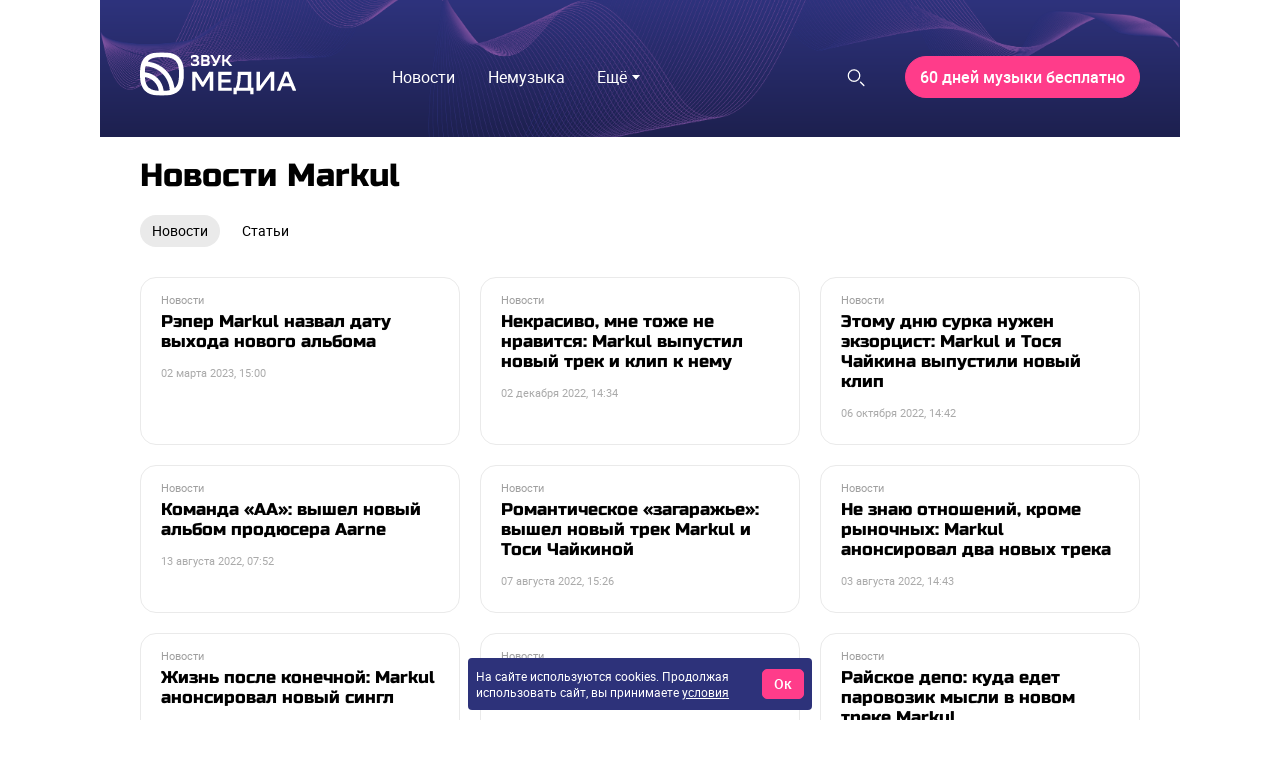

--- FILE ---
content_type: text/html; charset=utf-8
request_url: https://go.zvuk.com/label/markul
body_size: 28941
content:

      <!doctype html>
      <html
        lang="ru"
        data-env='{"APP_ENV":"production","THUMBOR_HOST":"/thumb"}'
      >
        <head>
          <meta charset="utf-8"/>
          <title data-react-helmet="true">Markul - последние новости на сегодня - Звук</title>
          <meta data-react-helmet="true" http-equiv="x-ua-compatible" content="ie=edge"/><meta data-react-helmet="true" name="viewport" content="width=1024"/><meta data-react-helmet="true" property="og:image" content="https://go.zvuk.com/icons/og-image.png"/><meta data-react-helmet="true" name="theme-color" content="#515dad"/><meta data-react-helmet="true" name="msapplication-TileColor" content="#515dad"/><meta data-react-helmet="true" name="referrer" content="no-referrer-when-downgrade"/><meta data-react-helmet="true" name="description" content="Главные новости о персоне Markul
    на go.zvuk.com. Будьте в курсе последних новостей из жизни любимых артистов с медиа «Звук»."/><meta data-react-helmet="true" name="robots" content="noindex"/>
          <link rel="stylesheet" href="/assets/main.7f2b4b84b049c89ddc2e.css">
          <link rel="preload" href="/assets/main.7f2b4b84b049c89ddc2e.js" as="script">
<link rel="preload" href="/assets/vendor.0a18a9c7428ad4a8e531.js" as="script">
          
          
          
          
          
          <link data-react-helmet="true" rel="icon" type="image/svg" sizes="48x48" href="/favicon.svg"/><link data-react-helmet="true" rel="mask-icon" href="/icons/safari-pinned-tab.svg" color="#515dad"/><link data-react-helmet="true" rel="apple-touch-icon" href="/icons/apple-touch-icon.png"/><link data-react-helmet="true" rel="icon" href="/favicon.svg" type="image/svg+xml"/><link data-react-helmet="true" rel="manifest" href="/manifest.json?v=2428591560"/><link data-react-helmet="true" rel="canonical" href="https://go.zvuk.com/label/markul"/>
          
          <style id="__jsx-undefined">@font-face { font-family:RussoOne;font-weight:400;font-style:normal;src:local('RussoOne-Regular'), url(/assets/RussoOne-Regular.4c11cf9c355fdf4ec88c.woff2) format('woff2'), url(/assets/RussoOne-Regular.c569065028f7d8a8d0f5.woff) format('woff');font-display:swap }@font-face { font-family:Roboto;font-weight:400;font-style:normal;src:local('Roboto-Regular'), url(/assets/roboto-regular.3907fa12d42e974bf518.woff2) format('woff2'), url(/assets/roboto-regular.e773d01677365828521f.woff) format('woff');font-display:swap }@font-face { font-family:Roboto;font-weight:500;font-style:normal;src:local('Roboto-Medium'), url(/assets/roboto-medium.26bd0d69ba161c046920.woff2) format('woff2'), url(/assets/roboto-medium.dc60fdfa9157900b7741.woff) format('woff');font-display:swap }@font-face { font-family:Roboto;font-weight:700;font-style:normal;src:local('Roboto-Bold'), url(/assets/roboto-bold.ac79d1e290c910e2ffac.woff2) format('woff2'), url(/assets/roboto-bold.aefd2390e79444a5aff7.woff) format('woff');font-display:swap }@font-face { font-family:Roboto;font-weight:400;font-style:italic;src:local('Roboto-Italic'), url(/assets/roboto-italic.0d7a5b937703e45efc08.woff2) format('woff2'), url(/assets/roboto-italic.25aec86e7e09606cb112.woff) format('woff');font-display:swap }@font-face { font-family:Roboto;font-weight:300;font-style:normal;src:local('Roboto-Light'), url(/assets/roboto-light.2f8dc38360966ad06301.woff2) format('woff2'), url(/assets/roboto-light.59f14006ef116362c57b.woff) format('woff');font-display:swap }@font-face { font-family:RussoOne;font-weight:400;font-style:normal;src:local('RussoOne-Regular'), url(/assets/RussoOne-Regular.4c11cf9c355fdf4ec88c.woff2) format('woff2'), url(/assets/RussoOne-Regular.c569065028f7d8a8d0f5.woff) format('woff');font-display:swap }@font-face { font-family:Roboto;font-weight:400;font-style:normal;src:local('Roboto-Regular'), url(/assets/roboto-regular.3907fa12d42e974bf518.woff2) format('woff2'), url(/assets/roboto-regular.e773d01677365828521f.woff) format('woff');font-display:swap }@font-face { font-family:Roboto;font-weight:500;font-style:normal;src:local('Roboto-Medium'), url(/assets/roboto-medium.26bd0d69ba161c046920.woff2) format('woff2'), url(/assets/roboto-medium.dc60fdfa9157900b7741.woff) format('woff');font-display:swap }@font-face { font-family:Roboto;font-weight:700;font-style:normal;src:local('Roboto-Bold'), url(/assets/roboto-bold.ac79d1e290c910e2ffac.woff2) format('woff2'), url(/assets/roboto-bold.aefd2390e79444a5aff7.woff) format('woff');font-display:swap }@font-face { font-family:Roboto;font-weight:400;font-style:italic;src:local('Roboto-Italic'), url(/assets/roboto-italic.0d7a5b937703e45efc08.woff2) format('woff2'), url(/assets/roboto-italic.25aec86e7e09606cb112.woff) format('woff');font-display:swap }@font-face { font-family:Roboto;font-weight:300;font-style:normal;src:local('Roboto-Light'), url(/assets/roboto-light.2f8dc38360966ad06301.woff2) format('woff2'), url(/assets/roboto-light.59f14006ef116362c57b.woff) format('woff');font-display:swap } body{background-color:#fff;font:18px/27px Roboto, sans-serif;color:#000;letter-spacing:initial;}</style><style id="__jsx-57515185">.bLYJ5QMN.jsx-57515185{box-shadow:none;max-width:1080px;}.bLYJ5QMN._premiumTopic.jsx-57515185{box-shadow:none;}body{min-width:1024px;}</style><style id="__jsx-1539320767">.content-background.jsx-1539320767{background-color:#fff;color:#000;}</style><style id="__jsx-3047474757">.N5tJq0ns.jsx-3047474757{left:0px;}@media screen and (max-width:1024px){.N5tJq0ns.jsx-3047474757{min-width:1024px;margin-left:-40px;left:0;}.N5tJq0ns._ignoreLayoutIndents.jsx-3047474757{margin-left:0;}}</style><style id="__jsx-1848724076">.lrJCnyqX.jsx-1848724076{padding:27px 40px 10px;height:100px;}</style><style id="__jsx-4045059273">.muxjNUXz{background:no-repeat url("/images/waves/waves.webp") 0 -150px/100% auto,linear-gradient(#2e337d,#000 370px,#000 calc(100% - 330px),transparent calc(100% - 330px));}.KZMOuKdy.jsx-4045059273{background:no-repeat url("/images/waves/waves.webp") 0 -125px/100% auto,linear-gradient(#2e337d,#000);}._hasBranding .KZMOuKdy{max-width:1080px;}</style><style id="__jsx-2532630153">.y2jm32YH.jsx-2532630153{background:#fff;border:1px solid #eaeaea;}.fApHmafl.jsx-2532630153{color:#fff;}.y2jm32YH.jsx-2532630153:focus+.fApHmafl.jsx-2532630153{color:#000;}</style><style id="__jsx-3703702460">.button.jsx-3703702460{cursor:pointer;font:400 13px/16px Roboto, sans-serif;min-width:100px;min-height:34px;padding:8px 14px;border-radius:60px;text-transform:none;color:#fff;border:1px solid #ff3c8a;background:#ff3c8a;transition:color 400ms ease-in-out,border 400ms ease-in-out,background 400ms ease-in-out;}.button.jsx-3703702460:hover{color:#fff;border:1px solid #515dad;background:#515dad;}.button.jsx-3703702460:active{color:#fff;border:undefined;background:#ff3c8a;}.button.round.jsx-3703702460{padding:0;min-width:0;min-height:0;border-radius:50%;}</style><style id="__jsx-3558983568">.link.jsx-3558983568{color:#515dad;-webkit-text-decoration:none;text-decoration:none;transition:color 400ms ease-in-out;cursor:pointer;}.link.jsx-3558983568:visited{color:false;-webkit-text-decoration:false;text-decoration:false;}.link.jsx-3558983568:hover{color:#515dad;-webkit-text-decoration:underline;text-decoration:underline;}.link.jsx-3558983568:active{color:#515dad;-webkit-text-decoration:none;text-decoration:none;}.link._isCurrent.jsx-3558983568{cursor:default;color:#515dad;-webkit-text-decoration:underline;text-decoration:underline;}</style><style id="__jsx-3334940637">.social.jsx-3334940637{display:flex;align-items:center;}.social-item.jsx-3334940637{display:flex;align-items:center;justify-content:center;width:25px;height:25px;border-radius:15px;border:none;background:transparent;}.social-item.jsx-3334940637+.social-item.jsx-3334940637{margin:0 0 0 40px;}.mobile .social-item.jsx-3334940637+.social-item.jsx-3334940637{margin:0 0 0 20px;}.social-item.jsx-3334940637 [id*="$"]{fill:#fff;}.social-icon.jsx-3334940637{width:20px;height:20px;}</style><style id="__jsx-2687704600">.footer.jsx-2687704600{background:50% url("/images/waves/waves.webp") no-repeat,linear-gradient(180deg,#2e337d 0%,#000 60%);background-size:auto 450px;}.mobile .footer.jsx-2687704600{background:no-repeat url("/images/waves/small-waves.webp") 0 0,linear-gradient(180deg,#2e337d 0%,#000 100%);background-size:contain;flex-direction:column;text-align:center;padding:20px;}.content.jsx-2687704600{margin:0 auto;box-sizing:border-box;}.innerWrapper.jsx-2687704600{display:flex;flex-direction:row;justify-content:space-between;align-items:center;margin-bottom:30px;}.mobile .innerWrapper.jsx-2687704600{flex-direction:column;}.menu.jsx-2687704600{display:flex;flex-direction:row;justify-content:space-between;list-style:none;padding:0;margin-bottom:30px;}.mobile .menu.jsx-2687704600{flex-wrap:wrap;margin:20px 0 10px 0;}.mobile .menuItem.jsx-2687704600{width:50%;margin-bottom:20px;}.link.jsx-2687704600,.link.jsx-2687704600:hover,.link.jsx-2687704600:active{text-decoration:none;}.project.jsx-2687704600{display:flex;}.mobile .project.jsx-2687704600{flex-direction:column-reverse;}.urlAndYear.jsx-2687704600{opacity:0.6;}.stores.jsx-2687704600{width:320px;display:flex;flex-direction:row;justify-content:space-between;}.mobile .stores.jsx-2687704600{width:100%;justify-content:center;margin-bottom:30px;}.mobile .stores.jsx-2687704600 .linkToStore.jsx-2687704600 svg{width:90%;}.mistakeWarning.jsx-2687704600{margin:0;}.copyright.jsx-2687704600{opacity:0.6;margin-top:20px;}</style><style id="__jsx-2945318341">.content.jsx-2945318341{padding:30px 40px;max-width:1080px;}.footer.jsx-2945318341{font:400 14px/18px Roboto, sans-serif;color:#fff;}.link.jsx-2945318341{font:400 16px/20px Roboto, sans-serif;color:#fff;}.link.jsx-2945318341:visited,.link.jsx-2945318341:active{color:#fff;}.link.jsx-2945318341:hover{color:#5ab0ff;}.linkSmall.jsx-2945318341{font:400 14px/18px Roboto, sans-serif;}.desktop .linkSmall.jsx-2945318341{margin-left:60px;}.mobile .linkSmall.jsx-2945318341{display:inline-block;margin-bottom:10px;}.linkLegal.jsx-2945318341{font:400 14px/18px Roboto, sans-serif;}.desktop .linkLegal.jsx-2945318341{margin-left:40px;}.mobile .linkLegal.jsx-2945318341{display:inline-block;margin-bottom:10px;}.copyright.jsx-2945318341{font:400 11px/14px Roboto, sans-serif;}.hotkeys.jsx-2945318341{color:#ff0066;}</style><style id="__jsx-106366451">.erratum-popup_btn{font:400 14px/18px Roboto, sans-serif;min-width:70px;min-height:31px;padding:7px 12px;border-radius:60px;color:#fff;border:1px solid #515dad;background:#515dad;transition:color 400ms ease-in-out,border 400ms ease-in-out,background 400ms ease-in-out;}.erratum-popup_btn:hover{color:#fff;border:1px solid #ff3c8a;background:#ff3c8a;}.erratum-popup_btn:active{color:#fff;border:none;background:#ff3c8a;}</style><style id="__jsx-2012651943">.lb-skeleton{background:#bfbfbf;}</style><style id="__jsx-614479521">.lb-skeleton:after{animation:shimmer 2s infinite;}@keyframes shimmer{100%{transform:translateX(100%);}}</style><style id="__jsx-1497341799">.lnmm_A88.jsx-1497341799{margin:0 0 0 20px;}.clNU10q3.jsx-1497341799 .lnmm_A88.jsx-1497341799{margin:0;}.mobile .lpxHiqZu.jsx-1497341799{padding:27px 40px 10px;background:#fff;height:calc(100svh - 100px);}.pb6hUBxH.jsx-1497341799{color:#000;}</style><style id="__jsx-1243513887">.qQClEURT.jsx-1243513887{background:#fff;}.aquDyXwe.jsx-1243513887 .qQClEURT.jsx-1243513887{height:200px;}.GDR5c_mq.jsx-1243513887{font:normal 16px/18px Roboto, sans-serif;text-transform:none;}.GDvUJU8P.jsx-1243513887{color:#fff;padding:5px 15px;}.GDvUJU8P.jsx-1243513887:hover{color:#5ab0ff;-webkit-text-decoration:none;text-decoration:none;}</style><style id="__jsx-2774255505">.dropdown-content.jsx-2774255505{background:#fff;transition:opacity 0s;box-shadow:0 10px 20px -5px rgba(0, 0, 0, 0.4);border:1px solid rgba(191, 191, 191, 0.1);border-radius:5px;padding:5px 10px 5px 0;margin:0;}</style><style id="__jsx-2487542421">.LACPu0tv.jsx-2487542421{height:auto;color:#000;}.LACPu0tv.jsx-2487542421 .dropdown-content{box-shadow:0px 0px 5px rgba(0, 0, 0, 0.15);}.desktop .LACPu0tv.jsx-2487542421 .dropdown-content{margin-top:0;}</style><style id="__jsx-1087842269">.CTb8ytD4.jsx-1087842269:not(:last-of-type),.CTb8ytD4._isFirstShapkaForPremium.jsx-1087842269{border-bottom:none;}.linkContent.jsx-1087842269{font:normal 16px/18px Roboto, sans-serif;padding:6px 1.3vw;text-transform:none;letter-spacing:normal;color:#fff;-webkit-text-decoration:none;text-decoration:none;transition:color 400ms ease-in-out;}.linkContent.jsx-1087842269:active{color:#5ab0ff;-webkit-text-decoration:none;text-decoration:none;}.linkContent.jsx-1087842269:hover{color:#5ab0ff;-webkit-text-decoration:none;text-decoration:none;}.B0MkUT4C .linkContent.jsx-1087842269{color:#5ab0ff;-webkit-text-decoration:none;text-decoration:none;}</style><style id="__jsx-3861088889">.link.jsx-3861088889{font:16px/24px Roboto, sans-serif;padding:5px 15px;text-transform:none;letter-spacing:normal;color:#000;-webkit-text-decoration:none;text-decoration:none;transition:color 400ms ease-in-out;}.link.jsx-3861088889:active{color:#515dad;-webkit-text-decoration:none;text-decoration:none;}.link.jsx-3861088889:hover{color:#515dad;-webkit-text-decoration:none;text-decoration:none;}.link._current.jsx-3861088889{color:#515dad;-webkit-text-decoration:none;text-decoration:none;}</style><style id="__jsx-3623820610">.dropdown-content.jsx-3623820610{background:#fff;transition:opacity 0s;box-shadow:0 10px 20px -5px rgba(0, 0, 0, 0.4);border:1px solid rgba(191, 191, 191, 0.1);border-radius:5px;padding:20px;margin:0;}</style><style id="__jsx-306438157">.yPbgriTB.jsx-306438157{font:700 normal 16px/18px Roboto, sans-serif;}</style><style id="__jsx-1660569506">.heading.jsx-1660569506{margin:0;padding:0;}</style><style id="__jsx-2913011659">.heading.jsx-2913011659{font:400 32px/38px RussoOne, sans-serif;color:#000;}</style><style id="__jsx-1738410574">.button.jsx-1738410574{cursor:default;font:400 14px/18px Roboto, sans-serif;min-width:70px;min-height:31px;padding:7px 12px;border-radius:60px;text-transform:none;color:#000;border:none;background:#eaeaea;transition:color 400ms ease-in-out,border 400ms ease-in-out,background 400ms ease-in-out;}.button.jsx-1738410574:hover{color:#000;border:none;background:#eaeaea;}.button.jsx-1738410574:active{color:#000;border:none;background:#eaeaea;}.button.round.jsx-1738410574{padding:0;min-width:0;min-height:0;border-radius:50%;}</style><style id="__jsx-2267355251">.button.jsx-2267355251{cursor:pointer;font:400 14px/18px Roboto, sans-serif;min-width:70px;min-height:31px;padding:7px 12px;border-radius:60px;text-transform:none;color:#000;border:none;background:none;transition:color 400ms ease-in-out,border 400ms ease-in-out,background 400ms ease-in-out;}.button.jsx-2267355251:hover{color:#515dad;border:none;background:none;}.button.jsx-2267355251:active{color:#515dad;border:none;background:none;}.button.round.jsx-2267355251{padding:0;min-width:0;min-height:0;border-radius:50%;}</style><style id="__jsx-289495102">.Za5Gq8Z9.jsx-289495102{order:1;}</style><style id="__jsx-3435263967">.ofIDpGrW.jsx-3435263967{border-color:#eaeaea;max-width:500px;}.rubric.jsx-3435263967{font:11px/14px Roboto, sans-serif;color:#9f9f9f;}.vnVK0MuN.jsx-3435263967{font-family:RussoOne, sans-serif;color:#000;}.bvTTNYXG.jsx-3435263967 .vnVK0MuN.jsx-3435263967{color:#fff;}.GNIfdsDt.jsx-3435263967 .vnVK0MuN.jsx-3435263967{color:#000;}.QnDfztut.jsx-3435263967 .vnVK0MuN.jsx-3435263967{font-family:Roboto, sans-serif;}.ofIDpGrW.jsx-3435263967:hover .vnVK0MuN.jsx-3435263967{color:#515dad;}.ofIDpGrW.jsx-3435263967:hover.bvTTNYXG .vnVK0MuN.jsx-3435263967{color:#5ab0ff;}.NpftYT4S.jsx-3435263967,.zawe1J_T.jsx-3435263967{font-family:Roboto, sans-serif;color:#626262;}.bvTTNYXG.jsx-3435263967 .NpftYT4S.jsx-3435263967,.bvTTNYXG.jsx-3435263967 .zawe1J_T.jsx-3435263967{color:#fff;}.time.jsx-3435263967{font:11px/14px Roboto, sans-serif;color:#aaaaaa;}.VqGxqKMo.jsx-3435263967{color:#fff;}</style><style id="__jsx-1804783503">.link.jsx-1804783503{color:#515dad;-webkit-text-decoration:none;text-decoration:none;transition:color 400ms ease-in-out;cursor:pointer;}.link.jsx-1804783503:visited{color:false;-webkit-text-decoration:false;text-decoration:false;}.link.jsx-1804783503:hover{color:rgb(65, 74, 138);-webkit-text-decoration:none;text-decoration:none;}.link.jsx-1804783503:active{color:rgb(65, 74, 138);-webkit-text-decoration:none;text-decoration:none;}.link._isCurrent.jsx-1804783503{cursor:default;color:rgb(65, 74, 138);-webkit-text-decoration:none;text-decoration:none;}</style><style id="__jsx-459774397">.Za5Gq8Z9.jsx-459774397{order:2;}</style><style id="__jsx-1627121852">.Za5Gq8Z9.jsx-1627121852{order:3;}</style><style id="__jsx-1549814587">.Za5Gq8Z9.jsx-1549814587{order:4;}</style><style id="__jsx-2505177914">.Za5Gq8Z9.jsx-2505177914{order:5;}</style><style id="__jsx-2675457209">.Za5Gq8Z9.jsx-2675457209{order:6;}</style><style id="__jsx-3842804664">.Za5Gq8Z9.jsx-3842804664{order:7;}</style><style id="__jsx-2057250871">.Za5Gq8Z9.jsx-2057250871{order:8;}</style><style id="__jsx-3012614198">.Za5Gq8Z9.jsx-3012614198{order:9;}</style><style id="__jsx-1008381604">.header.jsx-1008381604{margin-bottom:20px;}.item.jsx-1008381604{padding:10px;}.mobile .item.jsx-1008381604{padding:10px 0;}.container.jsx-1008381604{margin:-10px;}.mobile .container.jsx-1008381604{margin:-10px 0;}</style><style id="__jsx-1165350683">.container.jsx-1165350683{display:flex;justify-content:space-between;align-items:stretch;overflow:hidden;}.container._withoutBorder.jsx-1165350683{border:none;}.content.jsx-1165350683{flex:auto;display:flex;align-items:center;justify-content:space-evenly;-ms-flex-pack:center;}.outerButtons.jsx-1165350683{flex:none;display:flex;align-items:center;}.innerButtons.jsx-1165350683{flex:none;vertical-align:bottom;}.disabled.jsx-1165350683{cursor:default;}.words.jsx-1165350683{white-space:nowrap;flex:1 0 auto;}.arrow.jsx-1165350683{vertical-align:bottom;}</style><style id="__jsx-1679803554">.iconFill.jsx-1679803554 [id*="$"],.outerButtons.jsx-1679803554 [id*="$"],.innerButtons.jsx-1679803554 [id*="$"]{fill:#000;transition:fill 400ms ease-in-out;}.iconFill.jsx-1679803554:hover [id*="$"],.outerButtons.jsx-1679803554:hover [id*="$"],.innerButtons.jsx-1679803554:hover [id*="$"]{fill:#515dad;}.iconFill.disabled.jsx-1679803554 [id*="$"],.outerButtons.disabled.jsx-1679803554 [id*="$"],.innerButtons.disabled.jsx-1679803554 [id*="$"]{fill:rgba(0, 0, 0, 0.4);}.container.jsx-1679803554{border:1px solid #515dad;border-radius:60px;background:none;}.content.jsx-1679803554{justify-content:space-evenly;}.outerButtons.jsx-1679803554{background:none;transition:background 400ms ease-in-out;}.outerButtons.jsx-1679803554:hover{background:rgba(81, 93, 173, 0.2);}.outerButtons.disabled.jsx-1679803554{background:none;}.outerButtons.jsx-1679803554:first-child{border-right:1px solid #515dad;}.outerButtons.jsx-1679803554:last-child{border-left:1px solid #515dad;}.outerButtons.jsx-1679803554{color:#000;}.outerButtons.jsx-1679803554:hover{color:#000;}.outerButtons.jsx-1679803554:hover a{color:#000;}.outerButtons.disabled.jsx-1679803554{color:rgba(0, 0, 0, 0.4);}.text.jsx-1679803554{font:14px/17px Roboto, sans-serif;margin:0;}.pages.jsx-1679803554{color:#000;}</style><style id="__jsx-1766465893">.innerLink.jsx-1766465893{padding:15px 10px;line-height:1;}.outerLink.jsx-1766465893{padding:0 20px;text-align:center;min-width:150px;}._compact .outerLink.jsx-1766465893{padding:15px;min-width:0;}</style><style id="__jsx-2340215230">.button.jsx-2340215230{cursor:default;font:400 14px/18px Roboto, sans-serif;min-width:70px;min-height:31px;padding:7px 12px;border-radius:60px;text-transform:none;color:#dfdfdf;border:1px solid #dfdfdf;background:none;transition:color 400ms ease-in-out,border 400ms ease-in-out,background 400ms ease-in-out;}.button.jsx-2340215230:hover{color:#dfdfdf;border:1px solid #dfdfdf;background:none;}.button.jsx-2340215230:active{color:#dfdfdf;border:1px solid #dfdfdf;background:none;}.button.round.jsx-2340215230{padding:0;min-width:0;min-height:0;border-radius:50%;}</style><style id="__jsx-3310012942">.doubleArrow.jsx-3310012942{display:block;width:21px;height:21px;}</style>
          <script data-react-helmet="true" >
            mindbox = window.mindbox || function() { mindbox.queue.push(arguments); };
            mindbox.queue = mindbox.queue || [];
            mindbox('create', {
              endpointId: 'zvuk-website',
            });
          </script><script data-react-helmet="true" src="https://api.mindbox.ru/scripts/v1/tracker.js" async="true"></script><script data-react-helmet="true" >
            (function(){
              var t=document.createElement("script");
              t.type="text/javascript",t.async=!0,t.src='https://vk.com/js/api/openapi.js?169',t.onload=function(){
                VK.Retargeting.Init("VK-RTRG-1766810-9cExz"),
                VK.Retargeting.Hit()
              },document.head.appendChild(t)
            })();
          </script><script data-react-helmet="true" >
            (function(e, x, pe, r, i, me, nt){
              e[i]=e[i]||function(){
                (e[i].a=e[i].a||[]).push(arguments)
              },
              me=x.createElement(pe),me.async=1,me.src=r,nt=x.getElementsByTagName(pe)[0],nt.parentNode.insertBefore(me,nt)
            })(window, document, 'script', 'https://abt.s3.yandex.net/expjs/latest/exp.js', 'ymab');
            ymab('metrika.88036962', 'init');
          </script><script data-react-helmet="true" >window.yaContextCb=window.yaContextCb||[];</script><script data-react-helmet="true" src="https://yandex.ru/ads/system/context.js" async="true"></script><script data-react-helmet="true" >window.__pendingCounters = window.__pendingCounters || []; function top100InitCounter() {  (function(w, d, c) { (w[c] = w[c] || []).push(function() { var projects = [{"varName":"top100Counter","project":7660124}]; projects.forEach(function(config) { try { w[config.varName] = new top100(config); } catch (e) { console.error('Top100 init error for project ' + config.project, e); } }); }); var n = d.getElementsByTagName("script")[0], s = d.createElement("script"), f = function() { n.parentNode.insertBefore(s, n); }; s.type = "text/javascript"; s.async = true; s.src = (d.location.protocol == "https:" ? "https:" : "http:") + "//st.top100.ru/top100/top100.js"; if (w.opera == "[object Opera]") { d.addEventListener("DOMContentLoaded", f, false); } else { f(); } })(window, document, "_top100q"); } top100InitCounter._counterName = 'top100'; if (window.__PENDING_UNITY_AUTH) { window.__DEBUG_UNITY_AUTH && console.info('🔄️ Counter: счетчик "top100" будет инициализирован позже'); window.__pendingCounters.push(top100InitCounter); } else { window.__DEBUG_UNITY_AUTH && console.info('✅ Counter: счетчик "top100" успешно запущен'); top100InitCounter(); }</script><script data-react-helmet="true" >window.__pendingCounters = window.__pendingCounters || []; function yandexMetrikaInitCounter() {  function getCookie(cookieName) { const regex = new RegExp('(?:^|; )' + cookieName + '=(.*?)(?:;|$)');  const result = document.cookie.match(regex); return result && result[1]; } (function(m,e,t,r,i,k,a){m[i]=m[i]||function(){(m[i].a=m[i].a||[]).push(arguments)}; m[i].l=1*new Date();k=e.createElement(t),a=e.getElementsByTagName(t)[0],k.async=1,k.src=r,a.parentNode.insertBefore(k,a)}) (window, document, "script", "https://cdn.jsdelivr.net/npm/yandex-metrica-watch/tag.js", "ym"); ym(88036962, 'init', { clickmap: true, trackLinks: true, accurateTrackBounce: true, userParams: { UserID: getCookie('uid'), }, params: { auth: getCookie('unity_auth') ? 'auth' : 'noauth', 'application': 'desktop' }, webvisor: true });  } yandexMetrikaInitCounter._counterName = 'yandexMetrika'; if (window.__PENDING_UNITY_AUTH) { window.__DEBUG_UNITY_AUTH && console.info('🔄️ Counter: счетчик "yandexMetrika" будет инициализирован позже'); window.__pendingCounters.push(yandexMetrikaInitCounter); } else { window.__DEBUG_UNITY_AUTH && console.info('✅ Counter: счетчик "yandexMetrika" успешно запущен'); yandexMetrikaInitCounter(); }</script><script data-react-helmet="true" async="true" src="https://www.googletagmanager.com/gtag/js?id=G-H7WGEPEL80"></script>
        </head>
        <body class="desktop">
          <div data-placeholder="site-content"><div class="HqbutjtR"><div class="ad-site-wrapper" style="margin:0 auto"><div class="jsx-57515185 site-overlay bLYJ5QMN"><div class="aFMEm9vt" data-render-state="idle" data-name="branding"><div class="g6kmcItV"></div><div id="block-id-1" class="xfhEXe8v"></div></div><div class="aFMEm9vt" data-render-state="idle" data-name="billboard"><div class="g6kmcItV"></div><div id="block-id-2" class="xfhEXe8v"></div></div><div class="jsx-1539320767 content-background customBg"><div class="Li_INFyP"><div class="jsx-3047474757 muxjNUXz N5tJq0ns"><header data-qa="zvuk-header" class="jsx-1848724076 jsx-4045059273 lrJCnyqX"><div class="R9Uz5OBy"><a href="/"><svg xmlns="http://www.w3.org/2000/svg" width="156" height="60" fill="none" viewBox="0 0 144 40"><g fill="#fff" clip-path="url(#clip0_7565_4586)"><path fill-rule="evenodd" d="M17.14 34.443c.1.485.151.725 0 .897-.153.171-.409.147-.921.102-2.86-.253-4.461-.77-5.712-1.281a8.45 8.45 0 0 1-4.597-4.545c-.518-1.237-1.044-2.82-1.297-5.647-.046-.503-.07-.757.104-.91.17-.15.416-.1.907 0 5.774 1.182 10.32 5.676 11.515 11.384m5.528 1.102c-.398.019-.595.027-.734-.084-.136-.11-.166-.317-.224-.725-1.198-8.382-7.906-15.013-16.385-16.197-.413-.058-.619-.087-.734-.222-.112-.134-.104-.332-.085-.725.077-1.646.235-2.938.438-3.99.066-.346.098-.52.237-.626s.318-.092.678-.066c11.5.855 20.68 9.93 21.545 21.296.026.355.04.532-.067.67-.107.137-.283.168-.633.234-1.067.2-2.374.356-4.036.433zm10.31-3.479c-.452.488-.679.734-.953.652-.275-.082-.334-.443-.451-1.166C29.67 19.887 20.352 10.674 8.55 8.793c-.731-.116-1.097-.174-1.18-.448-.082-.272.166-.496.66-.944a8.5 8.5 0 0 1 2.478-1.559c1.742-.715 4.163-1.44 9.725-1.44 5.563 0 7.983.725 9.725 1.44a8.45 8.45 0 0 1 4.598 4.544c.723 1.723 1.456 4.115 1.456 9.614s-.733 7.891-1.456 9.614a8.4 8.4 0 0 1-1.577 2.452zM0 20c0-5.963.808-8.946 1.795-11.299a12.88 12.88 0 0 1 7.01-6.929C11.181.8 14.198 0 20.231 0s9.05.8 11.43 1.775a12.88 12.88 0 0 1 7.009 6.929c.984 2.352 1.795 5.335 1.795 11.299s-.808 8.946-1.795 11.299a12.87 12.87 0 0 1-7.01 6.926c-2.38.975-5.397 1.775-11.43 1.775s-9.05-.8-11.43-1.775a12.88 12.88 0 0 1-7.008-6.926c-.985-2.353-1.796-5.336-1.796-11.3z" clip-rule="evenodd"></path><path d="M144.34 35.513h-3.359l-1.693-4.145h-8.109l-1.667 4.145h-3.208l7.174-17.48h3.587zm-6.214-7.017-2.905-7.166-2.905 7.166zM110.738 31.093l9.65-13.06h3.435v17.48h-3.158v-13.26l-9.7 13.26h-3.385v-17.48h3.158zM88.31 32.642q.378-.9.682-1.973.328-1.074.555-2.397.253-1.35.404-2.972.152-1.648.177-3.646l.05-3.62h12.429v14.608h2.047v6.118h-2.956v-3.247H89.345v3.247H86.39v-6.118zm4.749-10.913q-.152 6.792-1.668 10.913h8.059V20.905h-6.391zM83.447 27.947h-8.134v4.695h9.347v2.871H72.155v-17.48h12.227v2.872h-9.07v4.17h8.135zM64.395 22.378l-5.683 9.29H57.12l-5.81-9.165v13.01h-3.158v-17.48h3.992l5.86 9.514 5.81-9.514h3.739v17.48h-3.158z"></path><g clip-path="url(#clip1_7565_4586)"><path d="M52.856 7.267c.927-.468 1.395-1.24 1.395-2.3q0-.689-.271-1.191a2.3 2.3 0 0 0-.778-.826 3.7 3.7 0 0 0-1.184-.474 7 7 0 0 0-1.509-.153c-.786 0-1.467.099-2.023.293-.553.194-.98.402-1.267.618l-.056.041v3.018l.255-.402c.133-.208.304-.416.512-.616.208-.202.448-.383.708-.544.26-.159.551-.285.864-.378q.471-.135.999-.123.37.012.692.09.308.073.537.217.218.136.34.355c.08.145.122.323.122.525q-.001.26-.08.48a1 1 0 0 1-.25.374 1.2 1.2 0 0 1-.459.26 2.4 2.4 0 0 1-.742.098h-1.588v1.74h1.602c.725 0 1.251.099 1.564.293.296.183.44.468.44.865q0 .347-.147.599c-.1.17-.235.317-.406.432q-.263.178-.626.27a3.2 3.2 0 0 1-.794.097c-.43 0-.836-.044-1.204-.132a4.3 4.3 0 0 1-.996-.363q-.438-.235-.773-.548a3 3 0 0 1-.542-.68l-.257-.45v2.758l.033.039q.207.242.562.473c.232.153.512.29.827.41.316.12.673.219 1.06.293.388.071.814.11 1.262.11.656 0 1.245-.086 1.75-.25.506-.167.937-.39 1.28-.673.346-.282.612-.623.787-1.017q.258-.59.26-1.256c0-1.261-.637-2.06-1.893-2.38zM63.016 7.327q.523-.293.802-.755.365-.602.365-1.493c0-1.735-1.143-2.613-3.398-2.613h-4.34v10.232h4.105c.597 0 1.14-.058 1.613-.167a3.5 3.5 0 0 0 1.237-.534c.346-.246.615-.566.797-.957.183-.386.277-.85.277-1.382 0-.68-.15-1.23-.44-1.636-.233-.323-.576-.558-1.019-.695m-4.567-2.949h2.128c.581 0 1.002.096 1.249.285.237.183.354.446.354.801 0 .386-.139.676-.421.887-.29.219-.703.328-1.223.328h-2.087zm3.595 6.104c-.288.205-.753.309-1.384.309H58.45V8.348h2.239c.578 0 1.03.093 1.337.279.29.175.431.47.431.908q.002.656-.412.95zM70.195 8.066 67.18 2.47h-2.317l4.304 7.934q-.137.255-.302.35c-.274.159-.645.134-.957.01a1.2 1.2 0 0 1-.424-.262l-.235-.224v2.262l.083.036a3.1 3.1 0 0 0 1.176.238c.26 0 .51-.036.74-.107q.35-.107.674-.375.32-.26.62-.697c.197-.285.396-.654.593-1.094l3.636-8.071h-2.114zM80.87 7.341l3.794-4.872h-2.452l-3.108 4.183H77.86V2.469h-2.004V12.7h2.004V8.389h1.329l3.509 4.312h2.568z"></path></g></g><defs><clipPath id="clip0_7565_4586"><path fill="#fff" d="M0 0h144v40H0z"></path></clipPath><clipPath id="clip1_7565_4586"><path fill="#fff" d="M46.928 2.326h38.339v10.517h-38.34z"></path></clipPath></defs></svg></a></div><div class="nVnnXqhR"><div class="jsx-1497341799 DEj2_qRI"><div class="jsx-1497341799 lpxHiqZu"><nav class="jsx-1497341799 lnmm_A88"><div class="jsx-1243513887 f6uCbAbu iCEDyly6"><div class="tYMAPxrJ jsx-2487542421 LACPu0tv"><div class="dropdown-header esf5rHUk" data-qa="lb-dropdown-header"><div class="jsx-1243513887 GDvUJU8P"><div data-qa="lb-menu-more" class="jsx-1243513887 GDR5c_mq">Ещё</div><svg width="8" height="8" viewBox="0 0 12 12" class="jsx-1243513887"><path fill="currentColor" d="M0 3h12l-6 7z"></path></svg></div></div><div class="jsx-2774255505 dropdown-content _6icSi633" data-qa="lb-dropdown-content" style="transform:translate(0px, 0%)"></div></div></div><div data-qa="lb-menu-item" class="jsx-1087842269 GnrKkd8g"><a data-qa="lb-menu-item-link" class="ADTeqs69" href="/news"><span class="jsx-1087842269 linkContent">Новости</span></a></div><div class="tYMAPxrJ ukZlMgfh"><div class="dropdown-header esf5rHUk" data-qa="lb-dropdown-header"><div data-qa="lb-menu-item" class="jsx-1087842269 GnrKkd8g"><a data-qa="lb-menu-item-link" class="ADTeqs69" href="/nemuzyka"><span class="jsx-1087842269 linkContent">Немузыка</span></a></div></div><div class="jsx-3623820610 dropdown-content _6icSi633" data-qa="lb-dropdown-content" style="transform:translate(0px, 0%) translateX(-50%)"><ul class="D2be8n3S"><li class="Tr5Rv8IR"><a class="jsx-3861088889 link pAlOdB3t" href="/nemuzyka/skazki">Сказки</a></li><li class="Tr5Rv8IR"><a class="jsx-3861088889 link pAlOdB3t" href="/nemuzyka/podkasty">Подкасты</a></li><li class="Tr5Rv8IR"><a class="jsx-3861088889 link pAlOdB3t" href="/nemuzyka/audioknigi">Аудиокниги</a></li></ul></div></div><div class="tYMAPxrJ ukZlMgfh"><div class="dropdown-header esf5rHUk" data-qa="lb-dropdown-header"><div data-qa="lb-menu-item" class="jsx-1087842269 GnrKkd8g"><a data-qa="lb-menu-item-link" class="ADTeqs69" href="/stars"><span class="jsx-1087842269 linkContent">Звёзды</span></a></div></div><div class="jsx-3623820610 dropdown-content _6icSi633" data-qa="lb-dropdown-content" style="transform:translate(0px, 0%) translateX(-50%)"><div class="jsx-306438157 CUrRuEY6"><div class="jsx-306438157 OkwO0ZCI"><div class="jsx-306438157 yPbgriTB">Жанры:</div><ul class="D2be8n3S"><li class="Tr5Rv8IR"><a class="jsx-3861088889 link pAlOdB3t" href="/label/pop-muzyka?type=stars">Поп</a></li><li class="Tr5Rv8IR"><a class="jsx-3861088889 link pAlOdB3t" href="/label/rok?type=stars">Рок</a></li><li class="Tr5Rv8IR"><a class="jsx-3861088889 link pAlOdB3t" href="/label/elektronika?type=stars">Электроника</a></li><li class="Tr5Rv8IR"><a class="jsx-3861088889 link pAlOdB3t" href="/label/dzhaz?type=stars">Джаз</a></li><li class="Tr5Rv8IR"><a class="jsx-3861088889 link pAlOdB3t" href="/label/klassicheskaya-muzyka?type=stars">Классика</a></li><li class="Tr5Rv8IR"><a class="jsx-3861088889 link pAlOdB3t" href="/label/khip-khop?type=stars">Хип-хоп</a></li><li class="Tr5Rv8IR"><a class="jsx-3861088889 link pAlOdB3t" href="/label/r-and-b?type=stars">R&amp;B и фанк</a></li><li class="Tr5Rv8IR"><a class="jsx-3861088889 link pAlOdB3t" href="/label/k-pop?type=stars">K-pop</a></li><li class="Tr5Rv8IR"><a class="jsx-3861088889 link pAlOdB3t" href="/label/metal?type=stars">Метал</a></li></ul></div><div class="jsx-306438157"><div class="jsx-306438157 yPbgriTB">География:</div><ul class="D2be8n3S"><li class="Tr5Rv8IR"><a class="jsx-3861088889 link pAlOdB3t" href="/label/zarubezhnye-artisty?type=stars">Зарубежные артисты</a><ul class="D2be8n3S Y92oJwyD"><li class="Tr5Rv8IR"><a class="jsx-3861088889 link pAlOdB3t" href="/label/aziatskie-artisty?type=stars">Азиатские артисты</a></li><li class="Tr5Rv8IR"><a class="jsx-3861088889 link pAlOdB3t" href="/label/amerikanskie-artisty?type=stars">Американские артисты</a></li><li class="Tr5Rv8IR"><a class="jsx-3861088889 link pAlOdB3t" href="/label/evropeiskie-artisty?type=stars">Европейские артисты</a></li><li class="Tr5Rv8IR"><a class="jsx-3861088889 link pAlOdB3t" href="/label/latinoamerikanskie-artisty?type=stars">Латиноамериканские артисты</a></li></ul></li><li class="Tr5Rv8IR"><a class="jsx-3861088889 link pAlOdB3t" href="/label/zarubezhnye-gruppy?type=stars">Зарубежные группы</a><ul class="D2be8n3S Y92oJwyD"><li class="Tr5Rv8IR"><a class="jsx-3861088889 link pAlOdB3t" href="/label/aziatskie-gruppy?type=stars">Азиатские группы</a></li><li class="Tr5Rv8IR"><a class="jsx-3861088889 link pAlOdB3t" href="/label/amerikanskie-gruppy?type=stars">Американские группы</a></li><li class="Tr5Rv8IR"><a class="jsx-3861088889 link pAlOdB3t" href="/label/evropeiskie-gruppy?type=stars">Европейские группы</a></li><li class="Tr5Rv8IR"><a class="jsx-3861088889 link pAlOdB3t" href="/label/latinoamerikanskie-gruppy?type=stars">Латиноамериканские группы</a></li></ul></li><li class="Tr5Rv8IR"><a class="jsx-3861088889 link pAlOdB3t" href="/label/rossiiskie-artisty?type=stars">Российские артисты</a></li><li class="Tr5Rv8IR"><a class="jsx-3861088889 link pAlOdB3t" href="/label/rossiiskie-gruppy?type=stars">Российские группы</a></li></ul></div></div></div></div><div data-qa="lb-menu-item" class="jsx-1087842269 GnrKkd8g"><a data-qa="lb-menu-item-link" class="ADTeqs69" href="/stati"><span class="jsx-1087842269 linkContent">Статьи</span></a></div><div data-qa="lb-menu-item" class="jsx-1087842269 GnrKkd8g"><a data-qa="lb-menu-item-link" class="ADTeqs69" href="/relizy"><span class="jsx-1087842269 linkContent">Релизы</span></a></div></nav></div></div></div><form class="jsx-2532630153 VXoAzJqz"><input name="query" placeholder="поиск..." class="jsx-2532630153 y2jm32YH"/><button type="submit" class="jsx-2532630153 fApHmafl"><svg xmlns="http://www.w3.org/2000/svg" width="18" height="18" fill="none" viewBox="0 0 20 21" class="jsx-2532630153 jjmKCkFG"><path stroke="currentColor" stroke-miterlimit="10" stroke-width="1.5" d="M7.7 14.4A6.7 6.7 0 1 0 7.7 1a6.7 6.7 0 0 0 0 13.4Z"></path><path stroke="currentColor" stroke-linecap="round" stroke-linejoin="round" stroke-miterlimit="10" stroke-width="1.5" d="m15.2 15.3 4 4"></path></svg></button></form><div class="y7zzWIsN"><a target="_blank" rel="noopener nofollow noreferrer" href="https://zvuk.com/new-code" class="gPyIuOie"><button type="button" class="jsx-3703702460 _F3M8D8Q button"><span class="jsx-3703702460 rOWuSPP8"><span class="t_R8LsOx">60 дней музыки бесплатно</span></span></button></a></div></header><div class="jsx-1848724076 jsx-4045059273 sWVj7PC2"></div><div class="jsx-1848724076 jsx-4045059273 KZMOuKdy"><header data-qa="zvuk-header-sticky" class="jsx-1848724076 jsx-4045059273 lrJCnyqX"><div class="R9Uz5OBy"><a href="/"><svg xmlns="http://www.w3.org/2000/svg" width="156" height="60" fill="none" viewBox="0 0 144 40"><g fill="#fff" clip-path="url(#clip0_7565_4586)"><path fill-rule="evenodd" d="M17.14 34.443c.1.485.151.725 0 .897-.153.171-.409.147-.921.102-2.86-.253-4.461-.77-5.712-1.281a8.45 8.45 0 0 1-4.597-4.545c-.518-1.237-1.044-2.82-1.297-5.647-.046-.503-.07-.757.104-.91.17-.15.416-.1.907 0 5.774 1.182 10.32 5.676 11.515 11.384m5.528 1.102c-.398.019-.595.027-.734-.084-.136-.11-.166-.317-.224-.725-1.198-8.382-7.906-15.013-16.385-16.197-.413-.058-.619-.087-.734-.222-.112-.134-.104-.332-.085-.725.077-1.646.235-2.938.438-3.99.066-.346.098-.52.237-.626s.318-.092.678-.066c11.5.855 20.68 9.93 21.545 21.296.026.355.04.532-.067.67-.107.137-.283.168-.633.234-1.067.2-2.374.356-4.036.433zm10.31-3.479c-.452.488-.679.734-.953.652-.275-.082-.334-.443-.451-1.166C29.67 19.887 20.352 10.674 8.55 8.793c-.731-.116-1.097-.174-1.18-.448-.082-.272.166-.496.66-.944a8.5 8.5 0 0 1 2.478-1.559c1.742-.715 4.163-1.44 9.725-1.44 5.563 0 7.983.725 9.725 1.44a8.45 8.45 0 0 1 4.598 4.544c.723 1.723 1.456 4.115 1.456 9.614s-.733 7.891-1.456 9.614a8.4 8.4 0 0 1-1.577 2.452zM0 20c0-5.963.808-8.946 1.795-11.299a12.88 12.88 0 0 1 7.01-6.929C11.181.8 14.198 0 20.231 0s9.05.8 11.43 1.775a12.88 12.88 0 0 1 7.009 6.929c.984 2.352 1.795 5.335 1.795 11.299s-.808 8.946-1.795 11.299a12.87 12.87 0 0 1-7.01 6.926c-2.38.975-5.397 1.775-11.43 1.775s-9.05-.8-11.43-1.775a12.88 12.88 0 0 1-7.008-6.926c-.985-2.353-1.796-5.336-1.796-11.3z" clip-rule="evenodd"></path><path d="M144.34 35.513h-3.359l-1.693-4.145h-8.109l-1.667 4.145h-3.208l7.174-17.48h3.587zm-6.214-7.017-2.905-7.166-2.905 7.166zM110.738 31.093l9.65-13.06h3.435v17.48h-3.158v-13.26l-9.7 13.26h-3.385v-17.48h3.158zM88.31 32.642q.378-.9.682-1.973.328-1.074.555-2.397.253-1.35.404-2.972.152-1.648.177-3.646l.05-3.62h12.429v14.608h2.047v6.118h-2.956v-3.247H89.345v3.247H86.39v-6.118zm4.749-10.913q-.152 6.792-1.668 10.913h8.059V20.905h-6.391zM83.447 27.947h-8.134v4.695h9.347v2.871H72.155v-17.48h12.227v2.872h-9.07v4.17h8.135zM64.395 22.378l-5.683 9.29H57.12l-5.81-9.165v13.01h-3.158v-17.48h3.992l5.86 9.514 5.81-9.514h3.739v17.48h-3.158z"></path><g clip-path="url(#clip1_7565_4586)"><path d="M52.856 7.267c.927-.468 1.395-1.24 1.395-2.3q0-.689-.271-1.191a2.3 2.3 0 0 0-.778-.826 3.7 3.7 0 0 0-1.184-.474 7 7 0 0 0-1.509-.153c-.786 0-1.467.099-2.023.293-.553.194-.98.402-1.267.618l-.056.041v3.018l.255-.402c.133-.208.304-.416.512-.616.208-.202.448-.383.708-.544.26-.159.551-.285.864-.378q.471-.135.999-.123.37.012.692.09.308.073.537.217.218.136.34.355c.08.145.122.323.122.525q-.001.26-.08.48a1 1 0 0 1-.25.374 1.2 1.2 0 0 1-.459.26 2.4 2.4 0 0 1-.742.098h-1.588v1.74h1.602c.725 0 1.251.099 1.564.293.296.183.44.468.44.865q0 .347-.147.599c-.1.17-.235.317-.406.432q-.263.178-.626.27a3.2 3.2 0 0 1-.794.097c-.43 0-.836-.044-1.204-.132a4.3 4.3 0 0 1-.996-.363q-.438-.235-.773-.548a3 3 0 0 1-.542-.68l-.257-.45v2.758l.033.039q.207.242.562.473c.232.153.512.29.827.41.316.12.673.219 1.06.293.388.071.814.11 1.262.11.656 0 1.245-.086 1.75-.25.506-.167.937-.39 1.28-.673.346-.282.612-.623.787-1.017q.258-.59.26-1.256c0-1.261-.637-2.06-1.893-2.38zM63.016 7.327q.523-.293.802-.755.365-.602.365-1.493c0-1.735-1.143-2.613-3.398-2.613h-4.34v10.232h4.105c.597 0 1.14-.058 1.613-.167a3.5 3.5 0 0 0 1.237-.534c.346-.246.615-.566.797-.957.183-.386.277-.85.277-1.382 0-.68-.15-1.23-.44-1.636-.233-.323-.576-.558-1.019-.695m-4.567-2.949h2.128c.581 0 1.002.096 1.249.285.237.183.354.446.354.801 0 .386-.139.676-.421.887-.29.219-.703.328-1.223.328h-2.087zm3.595 6.104c-.288.205-.753.309-1.384.309H58.45V8.348h2.239c.578 0 1.03.093 1.337.279.29.175.431.47.431.908q.002.656-.412.95zM70.195 8.066 67.18 2.47h-2.317l4.304 7.934q-.137.255-.302.35c-.274.159-.645.134-.957.01a1.2 1.2 0 0 1-.424-.262l-.235-.224v2.262l.083.036a3.1 3.1 0 0 0 1.176.238c.26 0 .51-.036.74-.107q.35-.107.674-.375.32-.26.62-.697c.197-.285.396-.654.593-1.094l3.636-8.071h-2.114zM80.87 7.341l3.794-4.872h-2.452l-3.108 4.183H77.86V2.469h-2.004V12.7h2.004V8.389h1.329l3.509 4.312h2.568z"></path></g></g><defs><clipPath id="clip0_7565_4586"><path fill="#fff" d="M0 0h144v40H0z"></path></clipPath><clipPath id="clip1_7565_4586"><path fill="#fff" d="M46.928 2.326h38.339v10.517h-38.34z"></path></clipPath></defs></svg></a></div><div class="nVnnXqhR"><div class="jsx-1497341799 DEj2_qRI"><div class="jsx-1497341799 lpxHiqZu"><nav class="jsx-1497341799 lnmm_A88"><div class="jsx-1243513887 f6uCbAbu iCEDyly6"><div class="tYMAPxrJ jsx-2487542421 LACPu0tv"><div class="dropdown-header esf5rHUk" data-qa="lb-dropdown-header"><div class="jsx-1243513887 GDvUJU8P"><div data-qa="lb-menu-more" class="jsx-1243513887 GDR5c_mq">Ещё</div><svg width="8" height="8" viewBox="0 0 12 12" class="jsx-1243513887"><path fill="currentColor" d="M0 3h12l-6 7z"></path></svg></div></div><div class="jsx-2774255505 dropdown-content _6icSi633" data-qa="lb-dropdown-content" style="transform:translate(0px, 0%)"></div></div></div><div data-qa="lb-menu-item" class="jsx-1087842269 GnrKkd8g"><a data-qa="lb-menu-item-link" class="ADTeqs69" href="/news"><span class="jsx-1087842269 linkContent">Новости</span></a></div><div class="tYMAPxrJ ukZlMgfh"><div class="dropdown-header esf5rHUk" data-qa="lb-dropdown-header"><div data-qa="lb-menu-item" class="jsx-1087842269 GnrKkd8g"><a data-qa="lb-menu-item-link" class="ADTeqs69" href="/nemuzyka"><span class="jsx-1087842269 linkContent">Немузыка</span></a></div></div><div class="jsx-3623820610 dropdown-content _6icSi633" data-qa="lb-dropdown-content" style="transform:translate(0px, 0%) translateX(-50%)"><ul class="D2be8n3S"><li class="Tr5Rv8IR"><a class="jsx-3861088889 link pAlOdB3t" href="/nemuzyka/skazki">Сказки</a></li><li class="Tr5Rv8IR"><a class="jsx-3861088889 link pAlOdB3t" href="/nemuzyka/podkasty">Подкасты</a></li><li class="Tr5Rv8IR"><a class="jsx-3861088889 link pAlOdB3t" href="/nemuzyka/audioknigi">Аудиокниги</a></li></ul></div></div><div class="tYMAPxrJ ukZlMgfh"><div class="dropdown-header esf5rHUk" data-qa="lb-dropdown-header"><div data-qa="lb-menu-item" class="jsx-1087842269 GnrKkd8g"><a data-qa="lb-menu-item-link" class="ADTeqs69" href="/stars"><span class="jsx-1087842269 linkContent">Звёзды</span></a></div></div><div class="jsx-3623820610 dropdown-content _6icSi633" data-qa="lb-dropdown-content" style="transform:translate(0px, 0%) translateX(-50%)"><div class="jsx-306438157 CUrRuEY6"><div class="jsx-306438157 OkwO0ZCI"><div class="jsx-306438157 yPbgriTB">Жанры:</div><ul class="D2be8n3S"><li class="Tr5Rv8IR"><a class="jsx-3861088889 link pAlOdB3t" href="/label/pop-muzyka?type=stars">Поп</a></li><li class="Tr5Rv8IR"><a class="jsx-3861088889 link pAlOdB3t" href="/label/rok?type=stars">Рок</a></li><li class="Tr5Rv8IR"><a class="jsx-3861088889 link pAlOdB3t" href="/label/elektronika?type=stars">Электроника</a></li><li class="Tr5Rv8IR"><a class="jsx-3861088889 link pAlOdB3t" href="/label/dzhaz?type=stars">Джаз</a></li><li class="Tr5Rv8IR"><a class="jsx-3861088889 link pAlOdB3t" href="/label/klassicheskaya-muzyka?type=stars">Классика</a></li><li class="Tr5Rv8IR"><a class="jsx-3861088889 link pAlOdB3t" href="/label/khip-khop?type=stars">Хип-хоп</a></li><li class="Tr5Rv8IR"><a class="jsx-3861088889 link pAlOdB3t" href="/label/r-and-b?type=stars">R&amp;B и фанк</a></li><li class="Tr5Rv8IR"><a class="jsx-3861088889 link pAlOdB3t" href="/label/k-pop?type=stars">K-pop</a></li><li class="Tr5Rv8IR"><a class="jsx-3861088889 link pAlOdB3t" href="/label/metal?type=stars">Метал</a></li></ul></div><div class="jsx-306438157"><div class="jsx-306438157 yPbgriTB">География:</div><ul class="D2be8n3S"><li class="Tr5Rv8IR"><a class="jsx-3861088889 link pAlOdB3t" href="/label/zarubezhnye-artisty?type=stars">Зарубежные артисты</a><ul class="D2be8n3S Y92oJwyD"><li class="Tr5Rv8IR"><a class="jsx-3861088889 link pAlOdB3t" href="/label/aziatskie-artisty?type=stars">Азиатские артисты</a></li><li class="Tr5Rv8IR"><a class="jsx-3861088889 link pAlOdB3t" href="/label/amerikanskie-artisty?type=stars">Американские артисты</a></li><li class="Tr5Rv8IR"><a class="jsx-3861088889 link pAlOdB3t" href="/label/evropeiskie-artisty?type=stars">Европейские артисты</a></li><li class="Tr5Rv8IR"><a class="jsx-3861088889 link pAlOdB3t" href="/label/latinoamerikanskie-artisty?type=stars">Латиноамериканские артисты</a></li></ul></li><li class="Tr5Rv8IR"><a class="jsx-3861088889 link pAlOdB3t" href="/label/zarubezhnye-gruppy?type=stars">Зарубежные группы</a><ul class="D2be8n3S Y92oJwyD"><li class="Tr5Rv8IR"><a class="jsx-3861088889 link pAlOdB3t" href="/label/aziatskie-gruppy?type=stars">Азиатские группы</a></li><li class="Tr5Rv8IR"><a class="jsx-3861088889 link pAlOdB3t" href="/label/amerikanskie-gruppy?type=stars">Американские группы</a></li><li class="Tr5Rv8IR"><a class="jsx-3861088889 link pAlOdB3t" href="/label/evropeiskie-gruppy?type=stars">Европейские группы</a></li><li class="Tr5Rv8IR"><a class="jsx-3861088889 link pAlOdB3t" href="/label/latinoamerikanskie-gruppy?type=stars">Латиноамериканские группы</a></li></ul></li><li class="Tr5Rv8IR"><a class="jsx-3861088889 link pAlOdB3t" href="/label/rossiiskie-artisty?type=stars">Российские артисты</a></li><li class="Tr5Rv8IR"><a class="jsx-3861088889 link pAlOdB3t" href="/label/rossiiskie-gruppy?type=stars">Российские группы</a></li></ul></div></div></div></div><div data-qa="lb-menu-item" class="jsx-1087842269 GnrKkd8g"><a data-qa="lb-menu-item-link" class="ADTeqs69" href="/stati"><span class="jsx-1087842269 linkContent">Статьи</span></a></div><div data-qa="lb-menu-item" class="jsx-1087842269 GnrKkd8g"><a data-qa="lb-menu-item-link" class="ADTeqs69" href="/relizy"><span class="jsx-1087842269 linkContent">Релизы</span></a></div></nav></div></div></div><form class="jsx-2532630153 VXoAzJqz"><input name="query" placeholder="поиск..." class="jsx-2532630153 y2jm32YH"/><button type="submit" class="jsx-2532630153 fApHmafl"><svg xmlns="http://www.w3.org/2000/svg" width="18" height="18" fill="none" viewBox="0 0 20 21" class="jsx-2532630153 jjmKCkFG"><path stroke="currentColor" stroke-miterlimit="10" stroke-width="1.5" d="M7.7 14.4A6.7 6.7 0 1 0 7.7 1a6.7 6.7 0 0 0 0 13.4Z"></path><path stroke="currentColor" stroke-linecap="round" stroke-linejoin="round" stroke-miterlimit="10" stroke-width="1.5" d="m15.2 15.3 4 4"></path></svg></button></form><div class="y7zzWIsN"><a target="_blank" rel="noopener nofollow noreferrer" href="https://zvuk.com/new-code" class="gPyIuOie"><button type="button" class="jsx-3703702460 _F3M8D8Q button"><span class="jsx-3703702460 rOWuSPP8"><span class="t_R8LsOx">60 дней музыки бесплатно</span></span></button></a></div></header></div></div><div class="layoutContent bdKqzJjh" data-qa="lb-content"><div style="margin-top:20px;margin-bottom:20px;margin-left:40px;margin-right:40px"><div class="ohB0Wq_0"><h1 class="jsx-1660569506 jsx-2913011659 heading">Новости Markul</h1></div><div style="margin-top:20px"></div><div class="w_eoDJIt"><div style="margin-right:10px"><span><button disabled="" type="button" class="jsx-1738410574 _F3M8D8Q button"><span class="jsx-1738410574 rOWuSPP8">Новости</span></button></span></div><div style="margin-right:10px"><a class="jsx-3558983568 link" href="/label/markul?type=articles"><button type="button" class="jsx-2267355251 _F3M8D8Q button"><span class="jsx-2267355251 rOWuSPP8">Статьи</span></button></a></div></div><div style="margin-top:30px;margin-bottom:20px"><div><div class="jsx-1008381604 container"><div class="dqYpYFxt"><div data-qa="lb-block" class="jsx-289495102 Za5Gq8Z9 czokhTlA jsx-1008381604 item Nk1V9EhO"><div class="jsx-3435263967 ofIDpGrW ViCiZ7YB"><a class="jsx-1804783503 link jE6AReK7" href="/news/reper-markul-nazval-datu-vykhoda-novogo-alboma-01-03-2023.htm"><div class="jsx-3435263967 rBXawEND"><div class="jsx-3435263967 _Bdp3C8o"><div class="Zr2qrRAJ zKKXs5Jw" style="max-width:500px;aspect-ratio:1.5"><img class="e2Yxf_kO" src="/thumb/0x334/filters:quality(75)/imgs/2023/03/01/17/5815715/c35e1fe7dc4ef6fd3dabc4cd53143f589f627060.jpg" alt="" srcSet="/thumb/0x667/filters:quality(75):no_upscale()/imgs/2023/03/01/17/5815715/c35e1fe7dc4ef6fd3dabc4cd53143f589f627060.jpg 2x" loading="lazy"/><div class="tchJ8V_B" style="background-position:center;background-image:url(&#x27;/imgs/2023/03/01/17/5815715/38f8cfbaa13880386a4f18072c8a015f86692189.jpg&#x27;)"></div></div></div></div><div class="jsx-3435263967 hhKjvMS3"><div class="jsx-3435263967 rubric">Новости</div><div class="jsx-3435263967 vnVK0MuN">Рэпер Markul назвал дату выхода нового альбома</div><span class="jsx-3435263967 time">02 марта 2023, 18:00</span></div></a></div></div><div data-qa="lb-block" class="jsx-459774397 Za5Gq8Z9 czokhTlA jsx-1008381604 item Nk1V9EhO"><div class="jsx-3435263967 ofIDpGrW ViCiZ7YB"><a class="jsx-1804783503 link jE6AReK7" href="/news/nekrasivo-mne-tozhe-ne-nravitsya-markul-vypustil-novyi-trek-i-klip-k-nemu-02-12-2022.htm"><div class="jsx-3435263967 rBXawEND"><div class="jsx-3435263967 _Bdp3C8o"><div class="Zr2qrRAJ zKKXs5Jw" style="max-width:500px;aspect-ratio:1.5"><img class="e2Yxf_kO" src="/thumb/0x334/filters:quality(75)/imgs/2022/12/02/12/5695577/7f69a5bd97297d18c84a850a83464bc864835a23.png" alt="" srcSet="/thumb/0x667/filters:quality(75):no_upscale()/imgs/2022/12/02/12/5695577/7f69a5bd97297d18c84a850a83464bc864835a23.png 2x" loading="lazy"/><div class="tchJ8V_B" style="background-position:center;background-image:url(&#x27;/imgs/2022/12/02/12/5695577/14eab6bf186538fc4f3bf46aff66b120aee3da93.png&#x27;)"></div></div></div></div><div class="jsx-3435263967 hhKjvMS3"><div class="jsx-3435263967 rubric">Новости</div><div class="jsx-3435263967 vnVK0MuN">Некрасиво, мне тоже не нравится: Markul выпустил новый трек и клип к нему</div><span class="jsx-3435263967 time">02 декабря 2022, 17:34</span></div></a></div></div><div data-qa="lb-block" class="jsx-1627121852 Za5Gq8Z9 czokhTlA jsx-1008381604 item Nk1V9EhO"><div class="jsx-3435263967 ofIDpGrW ViCiZ7YB"><a class="jsx-1804783503 link jE6AReK7" href="/news/etomu-dnyu-surka-nuzhen-ekzorcist-markul-i-tosya-chaikina-vypustili-novyi-klip-06-10-2022.htm"><div class="jsx-3435263967 rBXawEND"><div class="jsx-3435263967 _Bdp3C8o"><div class="Zr2qrRAJ zKKXs5Jw" style="max-width:500px;aspect-ratio:1.5"><img class="e2Yxf_kO" src="/thumb/0x334/filters:quality(75)/imgs/2022/10/06/08/5614511/e4d9d6f76c1fadd2542811613b1ad52cf8cfd33b.jpg" alt="" srcSet="/thumb/0x667/filters:quality(75):no_upscale()/imgs/2022/10/06/08/5614511/e4d9d6f76c1fadd2542811613b1ad52cf8cfd33b.jpg 2x" loading="lazy"/><div class="tchJ8V_B" style="background-position:center;background-image:url(&#x27;/imgs/2022/10/06/08/5614511/91397f8c9b5d00b584d6d858ec645667ffec4e23.jpg&#x27;)"></div></div></div></div><div class="jsx-3435263967 hhKjvMS3"><div class="jsx-3435263967 rubric">Новости</div><div class="jsx-3435263967 vnVK0MuN">Этому дню сурка нужен экзорцист: Markul и Тося Чайкина выпустили новый клип</div><span class="jsx-3435263967 time">06 октября 2022, 17:42</span></div></a></div></div><div data-qa="lb-block" class="jsx-1549814587 Za5Gq8Z9 czokhTlA jsx-1008381604 item Nk1V9EhO"><div class="jsx-3435263967 ofIDpGrW ViCiZ7YB"><a class="jsx-1804783503 link jE6AReK7" href="/news/komanda-aa-vyshel-novyi-albom-prodyusera-aarne-12-08-2022.htm"><div class="jsx-3435263967 rBXawEND"><div class="jsx-3435263967 _Bdp3C8o"><div class="Zr2qrRAJ zKKXs5Jw" style="max-width:500px;aspect-ratio:1.5"><img class="e2Yxf_kO" src="/thumb/0x334/filters:quality(75)/imgs/2022/08/12/09/5538405/976df0bf7db374458664d9d4564ec94685c79939.jpg" alt="" srcSet="/thumb/0x667/filters:quality(75):no_upscale()/imgs/2022/08/12/09/5538405/976df0bf7db374458664d9d4564ec94685c79939.jpg 2x" loading="lazy"/><div class="tchJ8V_B" style="background-position:center;background-image:url(&#x27;/imgs/2022/08/12/09/5538405/f8dcfcb2406e5c9c47e256bb5541207ddff98b01.jpg&#x27;)"></div></div></div></div><div class="jsx-3435263967 hhKjvMS3"><div class="jsx-3435263967 rubric">Новости</div><div class="jsx-3435263967 vnVK0MuN">Команда «АА»: вышел новый альбом продюсера Aarne</div><span class="jsx-3435263967 time">13 августа 2022, 10:52</span></div></a></div></div><div data-qa="lb-block" class="jsx-2505177914 Za5Gq8Z9 czokhTlA jsx-1008381604 item Nk1V9EhO"><div class="jsx-3435263967 ofIDpGrW ViCiZ7YB"><a class="jsx-1804783503 link jE6AReK7" href="/news/romanticheskoe-zagarazhe-vyshel-novyi-trek-markul-i-tosi-chaikinoi-07-08-2022.htm"><div class="jsx-3435263967 rBXawEND"><div class="jsx-3435263967 _Bdp3C8o"><div class="Zr2qrRAJ zKKXs5Jw" style="max-width:500px;aspect-ratio:1.5"><img class="e2Yxf_kO" src="/thumb/0x334/filters:quality(75)/imgs/2022/08/07/10/5530544/48c7eb33ed63edf96931dd49a9e6376c461d3e16.jpg" alt="" srcSet="/thumb/0x667/filters:quality(75):no_upscale()/imgs/2022/08/07/10/5530544/48c7eb33ed63edf96931dd49a9e6376c461d3e16.jpg 2x" loading="lazy"/><div class="tchJ8V_B" style="background-position:center;background-image:url(&#x27;/imgs/2022/08/07/10/5530544/0aa804c74302372f6492d969885f798e7a9706c1.jpg&#x27;)"></div></div></div></div><div class="jsx-3435263967 hhKjvMS3"><div class="jsx-3435263967 rubric">Новости</div><div class="jsx-3435263967 vnVK0MuN">Романтическое «загаражье»: вышел новый трек Markul и Тоси Чайкиной</div><span class="jsx-3435263967 time">07 августа 2022, 18:26</span></div></a></div></div><div data-qa="lb-block" class="jsx-2675457209 Za5Gq8Z9 czokhTlA jsx-1008381604 item Nk1V9EhO"><div class="jsx-3435263967 ofIDpGrW ViCiZ7YB"><a class="jsx-1804783503 link jE6AReK7" href="/news/ne-znayu-otnoshenii-krome-rynochnykh-markul-anonsiroval-dva-novykh-treka-03-08-2022.htm"><div class="jsx-3435263967 rBXawEND"><div class="jsx-3435263967 _Bdp3C8o"><div class="Zr2qrRAJ zKKXs5Jw" style="max-width:500px;aspect-ratio:1.5"><img class="e2Yxf_kO" src="/thumb/0x334/filters:quality(75)/imgs/2022/08/03/10/5524575/09577dd22d5636b1f8c46d496346c728d8bca104.jpg" alt="" srcSet="/thumb/0x667/filters:quality(75):no_upscale()/imgs/2022/08/03/10/5524575/09577dd22d5636b1f8c46d496346c728d8bca104.jpg 2x" loading="lazy"/><div class="tchJ8V_B" style="background-position:center;background-image:url(&#x27;/imgs/2022/08/03/10/5524575/e29c2660fef4acff136d898c3c8958734fb5f14a.jpg&#x27;)"></div></div></div></div><div class="jsx-3435263967 hhKjvMS3"><div class="jsx-3435263967 rubric">Новости</div><div class="jsx-3435263967 vnVK0MuN">Не знаю отношений, кроме рыночных: Markul анонсировал два новых трека</div><span class="jsx-3435263967 time">03 августа 2022, 17:43</span></div></a></div></div><div data-qa="lb-block" class="jsx-3842804664 Za5Gq8Z9 czokhTlA jsx-1008381604 item Nk1V9EhO"><div class="jsx-3435263967 ofIDpGrW ViCiZ7YB"><a class="jsx-1804783503 link jE6AReK7" href="/news/zhizn-posle-konechnoi-markul-anonsiroval-novyi-singl-26-07-2022.htm"><div class="jsx-3435263967 rBXawEND"><div class="jsx-3435263967 _Bdp3C8o"><div class="Zr2qrRAJ zKKXs5Jw" style="max-width:500px;aspect-ratio:1.5"><img class="e2Yxf_kO" src="/thumb/0x334/filters:quality(75)/imgs/2022/07/26/11/5511976/df69a6fb176032ec67b06b4a7684a1fca7bef082.jpg" alt="" srcSet="/thumb/0x667/filters:quality(75):no_upscale()/imgs/2022/07/26/11/5511976/df69a6fb176032ec67b06b4a7684a1fca7bef082.jpg 2x" loading="lazy"/><div class="tchJ8V_B" style="background-position:center;background-image:url(&#x27;/imgs/2022/07/26/11/5511976/fe009add3a1ecf9db4f7f5244c1d02a88c4602db.jpg&#x27;)"></div></div></div></div><div class="jsx-3435263967 hhKjvMS3"><div class="jsx-3435263967 rubric">Новости</div><div class="jsx-3435263967 vnVK0MuN">Жизнь после конечной: Markul анонсировал новый сингл</div><span class="jsx-3435263967 time">26 июля 2022, 16:15</span></div></a></div></div><div data-qa="lb-block" class="jsx-2057250871 Za5Gq8Z9 czokhTlA jsx-1008381604 item Nk1V9EhO"><div class="jsx-3435263967 ofIDpGrW ViCiZ7YB"><a class="jsx-1804783503 link jE6AReK7" href="/news/chto-to-slabovato-novoe-laiv-video-ot-markul-14-07-2022.htm"><div class="jsx-3435263967 rBXawEND"><div class="jsx-3435263967 _Bdp3C8o"><div class="Zr2qrRAJ zKKXs5Jw" style="max-width:500px;aspect-ratio:1.5"><img class="e2Yxf_kO" src="/thumb/0x334/filters:quality(75)/imgs/2022/07/15/06/5495296/2cf56012e7f57b06db418e4c6be0d1be80cf353f.jpg" alt="" srcSet="/thumb/0x667/filters:quality(75):no_upscale()/imgs/2022/07/15/06/5495296/2cf56012e7f57b06db418e4c6be0d1be80cf353f.jpg 2x" loading="lazy"/><div class="tchJ8V_B" style="background-position:center;background-image:url(&#x27;/imgs/2022/07/15/06/5495296/9afca4a56584f5353bdfbd19e546804e54149541.jpg&#x27;)"></div></div></div></div><div class="jsx-3435263967 hhKjvMS3"><div class="jsx-3435263967 rubric">Новости</div><div class="jsx-3435263967 vnVK0MuN">Что-то слабовато: новое лайв-видео от Markul</div><span class="jsx-3435263967 time">15 июля 2022, 11:56</span></div></a></div></div><div data-qa="lb-block" class="jsx-3012614198 Za5Gq8Z9 czokhTlA jsx-1008381604 item Nk1V9EhO"><div class="jsx-3435263967 ofIDpGrW ViCiZ7YB"><a class="jsx-1804783503 link jE6AReK7" href="/news/raiskoe-depo-kuda-edet-parovozik-mysli-v-novom-treke-markul-24-06-2022.htm"><div class="jsx-3435263967 rBXawEND"><div class="jsx-3435263967 _Bdp3C8o"><div class="Zr2qrRAJ zKKXs5Jw" style="max-width:500px;aspect-ratio:1.5"><img class="e2Yxf_kO" src="/thumb/0x334/filters:quality(75)/imgs/2022/06/24/17/5466031/8efd08a6c796afeaa88ea2aa68fcbf498f3aeb9d.jpg" alt="" srcSet="/thumb/0x667/filters:quality(75):no_upscale()/imgs/2022/06/24/17/5466031/8efd08a6c796afeaa88ea2aa68fcbf498f3aeb9d.jpg 2x" loading="lazy"/><div class="tchJ8V_B" style="background-position:center;background-image:url(&#x27;/imgs/2022/06/24/17/5466031/d1c8fd41af16826d79754c04e8c2920b88386b63.jpg&#x27;)"></div></div></div></div><div class="jsx-3435263967 hhKjvMS3"><div class="jsx-3435263967 rubric">Новости</div><div class="jsx-3435263967 vnVK0MuN">Райское депо: куда едет паровозик мысли в новом треке Markul</div><span class="jsx-3435263967 time">25 июня 2022, 16:49</span></div></a></div></div></div></div></div></div><div data-qa="lb-pagination" class="jsx-1165350683 jsx-1679803554 container _withoutBorder"><div class="jsx-1165350683 jsx-1679803554 content"><div data-qa="lb-prev-button" class="jsx-1165350683 jsx-1679803554 innerButtons disabled"><div class="jsx-1766465893 innerLink"><button disabled="" type="button" class="jsx-2340215230 _F3M8D8Q button"><span class="jsx-2340215230 rOWuSPP8">Назад</span></button></div></div><div data-qa="lb-counters" class="jsx-1165350683 jsx-1679803554 text pages">1/1</div><div data-qa="lb-next-button" class="jsx-1165350683 jsx-1679803554 innerButtons disabled"><div class="jsx-1766465893 innerLink"><button disabled="" type="button" class="jsx-2340215230 _F3M8D8Q button"><span class="jsx-2340215230 rOWuSPP8">Вперёд</span></button></div></div></div></div></div></div><div class="r6nbcwS9" data-qa="lb-footer"><div class="jsx-3047474757 jsx-2687704600 jsx-2945318341 footer N5tJq0ns _ignoreLayoutIndents"><div class="jsx-2687704600 jsx-2945318341 content"><ul class="jsx-2687704600 jsx-2945318341 menu"><li class="jsx-2687704600 jsx-2945318341 menuItem"><a class="jsx-3558983568 link jsx-2687704600 jsx-2945318341 link" href="/news">Новости</a></li><li class="jsx-2687704600 jsx-2945318341 menuItem"><a class="jsx-3558983568 link jsx-2687704600 jsx-2945318341 link" href="/podcasts">Про подкасты</a></li><li class="jsx-2687704600 jsx-2945318341 menuItem"><a class="jsx-3558983568 link jsx-2687704600 jsx-2945318341 link" href="/stati">Статьи</a></li><li class="jsx-2687704600 jsx-2945318341 menuItem"><a class="jsx-3558983568 link jsx-2687704600 jsx-2945318341 link" href="/interview">Интервью</a></li><li class="jsx-2687704600 jsx-2945318341 menuItem"><a class="jsx-3558983568 link jsx-2687704600 jsx-2945318341 link" href="/relizy">Новинки</a></li><li class="jsx-2687704600 jsx-2945318341 menuItem"><a class="jsx-3558983568 link jsx-2687704600 jsx-2945318341 link" href="/v-trende">В тренде</a></li></ul><div class="jsx-2687704600 jsx-2945318341 innerWrapper"><div class="jsx-2687704600 jsx-2945318341 stores"><a target="_blank" rel="noopener nofollow noreferrer" href="https://play.google.com/store/apps/details?id=com.zvooq.openplay&amp;pcampaignid=pcampaignidMKT-Other-global-all-co-prtnr-py-PartBadge-Mar2515-1" class="jsx-3558983568 link jsx-2687704600 jsx-2945318341 linkToStore"><svg xmlns="http://www.w3.org/2000/svg" width="150" height="43" fill="none" viewBox="0 0 150 43"><path fill="#626262" d="M144.444.861c2.573 0 4.666 2.025 4.666 4.514v32.25c0 2.489-2.093 4.514-4.666 4.514H5.556c-2.573 0-4.666-2.025-4.666-4.514V5.375C.89 2.886 2.983.861 5.556.861zm0-.861H5.556C2.5 0 0 2.42 0 5.375v32.25C0 40.58 2.501 43 5.556 43h138.888c3.055 0 5.556-2.42 5.556-5.375V5.375C150 2.42 147.499 0 144.444 0"></path><path fill="url(#paint0_linear_190_4733)" d="M11.595 8.105c-.327.33-.516.845-.516 1.512V33.39c0 .667.19 1.181.515 1.512l.081.073 13.77-13.317v-.314L11.675 8.027z"></path><path fill="url(#paint1_linear_190_4733)" d="m30.03 26.1-4.585-4.442v-.314l4.59-4.441.102.058 5.437 2.992c1.551.85 1.551 2.247 0 3.102l-5.436 2.987z"></path><path fill="url(#paint2_linear_190_4733)" d="m30.138 26.041-4.693-4.54-13.85 13.401c.515.524 1.355.587 2.31.063z"></path><path fill="url(#paint3_linear_190_4733)" d="M30.138 16.96 13.906 8.035c-.956-.52-1.796-.456-2.312.068L25.444 21.5z"></path><path fill="#fff" stroke="#fff" stroke-miterlimit="10" stroke-width="0.16" d="M52.686 11.013c0 .898-.278 1.617-.825 2.153q-.944.954-2.453.955c-.96 0-1.779-.325-2.451-.966q-1.01-.973-1.01-2.404t1.01-2.399c.672-.646 1.492-.971 2.451-.971.478 0 .934.095 1.368.273s.786.42 1.042.719l-.58.567c-.446-.51-1.053-.76-1.83-.76q-1.05-.001-1.822.713-.765.717-.765 1.858c0 .76.255 1.385.765 1.864a2.62 2.62 0 0 0 1.822.713c.743 0 1.368-.242 1.861-.719q.487-.472.559-1.307h-2.42v-.777h3.228c.039.168.05.33.05.488ZM57.807 8.32h-3.032v2.043h2.733v.777h-2.733v2.042h3.032v.792h-3.89V7.529h3.89zM61.42 13.974h-.858V8.32h-1.86v-.792h4.58v.792H61.42zM66.596 13.974V7.529h.857v6.445zM71.251 13.974H70.4V8.32h-1.867v-.792h4.585v.792h-1.867zM81.788 13.144q-.986.977-2.442.977-1.464 0-2.447-.977-.983-.975-.982-2.393-.001-1.418.982-2.393.983-.977 2.447-.977c.965 0 1.78.325 2.436.982.661.656.987 1.449.987 2.388q0 1.418-.981 2.393Zm-4.255-.54c.495.482 1.096.724 1.813.724.711 0 1.318-.242 1.807-.724q.741-.725.743-1.853-.002-1.127-.743-1.853c-.489-.482-1.096-.724-1.807-.724-.717 0-1.318.242-1.813.724q-.741.725-.743 1.853.002 1.128.743 1.853ZM83.974 13.974V7.529h1.041l3.24 5.012h.037l-.038-1.239V7.53h.857v6.445h-.894l-3.392-5.26h-.038l.038 1.245v4.015z"></path><path fill="#fff" d="M75.706 23.383c-2.61 0-4.742 1.922-4.742 4.573 0 2.63 2.132 4.572 4.742 4.572 2.615 0 4.747-1.942 4.747-4.572 0-2.651-2.132-4.573-4.748-4.573m0 7.344c-1.432 0-2.664-1.143-2.664-2.77 0-1.65 1.232-2.773 2.663-2.773 1.433 0 2.67 1.123 2.67 2.772 0 1.628-1.237 2.771-2.67 2.771M65.36 23.383c-2.616 0-4.742 1.922-4.742 4.573 0 2.63 2.126 4.572 4.742 4.572 2.614 0 4.741-1.942 4.741-4.572 0-2.651-2.127-4.573-4.741-4.573m0 7.344c-1.434 0-2.67-1.143-2.67-2.77 0-1.65 1.236-2.773 2.67-2.773 1.432 0 2.664 1.123 2.664 2.772 0 1.628-1.232 2.771-2.664 2.771m-12.311-5.942v1.943h4.795c-.14 1.086-.515 1.884-1.09 2.44-.7.672-1.79 1.418-3.705 1.418-2.952 0-5.263-2.305-5.263-5.16s2.311-5.16 5.263-5.16c1.595 0 2.757.603 3.614 1.385l1.415-1.369c-1.199-1.107-2.793-1.958-5.03-1.958-4.047 0-7.448 3.186-7.448 7.102s3.401 7.102 7.449 7.102c2.187 0 3.83-.694 5.122-1.994 1.323-1.281 1.736-3.082 1.736-4.536 0-.451-.039-.866-.108-1.213zm50.341 1.506c-.39-1.022-1.594-2.908-4.047-2.908-2.43 0-4.454 1.854-4.454 4.573 0 2.561 2.003 4.572 4.687 4.572a4.72 4.72 0 0 0 3.939-2.027l-1.611-1.038c-.537.76-1.269 1.264-2.328 1.264-1.051 0-1.805-.466-2.289-1.385l6.321-2.53zm-6.444 1.523c-.054-1.763 1.415-2.666 2.468-2.666.825 0 1.525.399 1.758.97zm-5.138 4.435h2.078V18.813h-2.078zm-3.403-7.847h-.069c-.467-.535-1.357-1.019-2.485-1.019-2.366 0-4.53 2.01-4.53 4.588 0 2.563 2.164 4.557 4.53 4.557 1.128 0 2.018-.488 2.485-1.04h.07v.657c0 1.748-.966 2.687-2.523 2.687-1.27 0-2.057-.887-2.382-1.633l-1.807.73a4.51 4.51 0 0 0 4.19 2.704c2.435 0 4.491-1.387 4.491-4.761v-8.21h-1.97zm-2.376 6.325c-1.432 0-2.63-1.16-2.63-2.756 0-1.611 1.198-2.787 2.63-2.787 1.411 0 2.524 1.176 2.524 2.787 0 1.596-1.113 2.756-2.524 2.756m27.089-11.915h-4.969v13.437h2.072v-5.091h2.897c2.301 0 4.558-1.611 4.558-4.174 0-2.56-2.262-4.172-4.558-4.172m.054 6.477h-2.951V20.68h2.951c1.547 0 2.431 1.243 2.431 2.303 0 1.04-.884 2.305-2.431 2.305m12.81-1.931c-1.497 0-3.054.64-3.695 2.057l1.839.746c.396-.746 1.124-.988 1.893-.988 1.075 0 2.166.625 2.182 1.728v.142c-.375-.21-1.177-.52-2.165-.52-1.981 0-3.999 1.054-3.999 3.023 0 1.8 1.623 2.96 3.446 2.96 1.395 0 2.164-.609 2.647-1.317h.071v1.039h2.002v-5.155c0-2.382-1.839-3.715-4.221-3.715m-.25 7.364c-.678 0-1.622-.326-1.622-1.139 0-1.04 1.177-1.439 2.197-1.439.912 0 1.34.195 1.894.452-.162 1.244-1.269 2.126-2.469 2.126m11.762-7.07-2.382 5.825h-.07l-2.463-5.825h-2.235l3.7 8.14-2.111 4.53h2.166l5.701-12.67zm-18.679 8.597h2.078V18.813h-2.078z"></path><defs><linearGradient id="paint0_linear_190_4733" x1="24.222" x2="6.191" y1="33.638" y2="15.001" gradientUnits="userSpaceOnUse"><stop stop-color="#00A0FF"></stop><stop offset="0.007" stop-color="#00A1FF"></stop><stop offset="0.26" stop-color="#00BEFF"></stop><stop offset="0.512" stop-color="#00D2FF"></stop><stop offset="0.76" stop-color="#00DFFF"></stop><stop offset="1" stop-color="#00E3FF"></stop></linearGradient><linearGradient id="paint1_linear_190_4733" x1="37.594" x2="10.708" y1="21.5" y2="21.5" gradientUnits="userSpaceOnUse"><stop stop-color="#FFE000"></stop><stop offset="0.409" stop-color="#FFBD00"></stop><stop offset="0.775" stop-color="orange"></stop><stop offset="1" stop-color="#FF9C00"></stop></linearGradient><linearGradient id="paint2_linear_190_4733" x1="27.586" x2="3.134" y1="19.033" y2="-6.241" gradientUnits="userSpaceOnUse"><stop stop-color="#FF3A44"></stop><stop offset="1" stop-color="#C31162"></stop></linearGradient><linearGradient id="paint3_linear_190_4733" x1="8.108" x2="19.027" y1="42.811" y2="31.525" gradientUnits="userSpaceOnUse"><stop stop-color="#32A071"></stop><stop offset="0.069" stop-color="#2DA771"></stop><stop offset="0.476" stop-color="#15CF74"></stop><stop offset="0.801" stop-color="#06E775"></stop><stop offset="1" stop-color="#00F076"></stop></linearGradient></defs></svg></a></div><div class="jsx-3334940637 social"><a target="_blank" rel="noopener nofollow noreferrer" href="https://dzen.ru/zvuk_media" class="jsx-3558983568 link jsx-3334940637 social-item"><svg xmlns="http://www.w3.org/2000/svg" viewBox="0 0 28 28" class="jsx-3334940637 social-icon"><path id="$" d="M28 14.15v-.3c-6.2-.2-9.03-.35-11.3-2.55-2.2-2.27-2.36-5.1-2.55-11.3h-.3c-.2 6.2-.35 9.03-2.55 11.3-2.27 2.2-5.1 2.36-11.3 2.55v.3c6.2.2 9.03.35 11.3 2.55 2.2 2.27 2.36 5.1 2.55 11.3h.3c.2-6.2.35-9.03 2.55-11.3 2.27-2.2 5.1-2.36 11.3-2.55"></path></svg></a><a target="_blank" rel="noopener nofollow noreferrer" href="https://zvuk-on-air.livejournal.com/" class="jsx-3558983568 link jsx-3334940637 social-item"><svg xmlns="http://www.w3.org/2000/svg" width="22" height="22" fill="none" viewBox="0 0 22 22" class="jsx-3334940637 social-icon"><path fill="#fff" fill-rule="evenodd" d="M12.048 2.115a9.9 9.9 0 0 0-3.951.816L5.91.75h-.005A9.98 9.98 0 0 0 .75 5.93l2.19 2.185-.002.002a9.8 9.8 0 0 0-.843 3.94 9.93 9.93 0 0 0 2.914 7.03A9.95 9.95 0 0 0 12.047 22C17.543 22 22 17.549 22 12.057c0-5.489-4.457-9.94-9.952-9.94" clip-rule="evenodd"></path><path fill="#15374C" fill-rule="evenodd" d="M11.034 16.186a9.99 9.99 0 0 1 5.155-5.18h.002L8.098 2.935l-.003-.001a9.98 9.98 0 0 0-5.157 5.18zm5.735-2.423a5.8 5.8 0 0 0-2.994 3.009l3.779.78-.784-3.79" clip-rule="evenodd"></path><path fill="#fff" fill-rule="evenodd" d="m16.768 13.766-.578-2.758h-.003a10 10 0 0 0-5.155 5.18l2.742.585a5.83 5.83 0 0 1 2.994-3.008" clip-rule="evenodd"></path></svg></a><a target="_blank" rel="noopener nofollow noreferrer" href="https://zvuk-podcast.livejournal.com/" class="jsx-3558983568 link jsx-3334940637 social-item"><svg xmlns="http://www.w3.org/2000/svg" width="14" height="19" fill="none" viewBox="0 0 14 19" class="jsx-3334940637 social-icon"><path fill="#fff" d="M7 .875a2.813 2.813 0 0 1 2.813 2.813v5.624a2.812 2.812 0 1 1-5.626 0V3.689A2.813 2.813 0 0 1 7 .874m6.563 8.438a6.57 6.57 0 0 1-5.626 6.496v2.879H6.063v-2.879A6.57 6.57 0 0 1 .439 9.313h1.875a4.688 4.688 0 0 0 9.375 0z"></path></svg></a><a target="_blank" rel="noopener nofollow noreferrer" href="https://www.youtube.com/channel/UCz-S7VMQNFbGr3NDUGVSDtQ" class="jsx-3558983568 link jsx-3334940637 social-item"><svg xmlns="http://www.w3.org/2000/svg" width="20" height="15" viewBox="0 0 20 15" class="jsx-3334940637 social-icon"><defs><path id="a" d="M.001 14.069H19.99V.01H0z"></path></defs><g fill="none" fill-rule="evenodd"><path id="$" fill="#CACACA" d="M7.93 9.633V4.017l5.4 2.818zm11.86-6.589s-.195-1.377-.795-1.984c-.76-.796-1.612-.8-2.002-.847C14.194.011 9.999.011 9.999.011h-.01s-4.195 0-6.992.202C2.607.26 1.755.264.994 1.06.394 1.667.2 3.044.2 3.044S0 4.662 0 6.28v1.517c0 1.617.2 3.235.2 3.235s.195 1.377.794 1.984c.76.796 1.76.77 2.204.854 1.6.154 6.796.201 6.796.201s4.2-.006 6.998-.209c.39-.046 1.242-.05 2.002-.846.6-.607.795-1.984.795-1.984s.2-1.618.2-3.235V6.279c0-1.617-.2-3.235-.2-3.235z"></path></g></svg></a><a target="_blank" rel="noopener nofollow noreferrer" href="https://vk.com/zvuk_on_air" class="jsx-3558983568 link jsx-3334940637 social-item"><svg xmlns="http://www.w3.org/2000/svg" width="21" height="12" viewBox="0 0 21 12" class="jsx-3334940637 social-icon"><defs><path id="a" d="M0 .019h21V12H0"></path></defs><g fill="none" fill-rule="evenodd"><path id="$" fill="#CACACA" d="M11.517 11.995c.532 0 .75-.355.744-.8-.027-1.673.625-2.573 1.801-1.399 1.303 1.3 1.572 2.199 3.153 2.199h2.8c2.203 0 .24-2.206-1.312-3.643-1.476-1.366-1.545-1.398-.274-3.043C20.006 3.27 22.068.64 20.244.64H16.76c-.676 0-.725.394-.965.96-.87 2.047-2.525 4.701-3.153 4.296-.658-.424-.357-1.862-.306-4.354.013-.658.01-1.11-.999-1.343C8.584-.44 6.2.814 7.173.995c1.375.256 1.243 2.985.922 4.266-.558 2.23-2.656-1.767-3.53-3.758C4.353 1.024 4.29.64 3.535.64H.688C.139.64-.13.89.062 1.4c.191.508 2.395 5.426 5 8.232 2.412 2.597 4.796 2.364 6.455 2.364"></path></g></svg></a><a target="_blank" rel="noopener nofollow noreferrer" href="https://ok.ru/zvuk" class="jsx-3558983568 link jsx-3334940637 social-item"><svg xmlns="http://www.w3.org/2000/svg" width="11" height="19" viewBox="0 0 11 19" class="jsx-3334940637 social-icon"><path id="$" fill="#CACACA" fill-rule="evenodd" d="M5.5 9.143c2.556 0 4.628-2.047 4.628-4.572S8.056 0 5.5 0 .872 2.047.872 4.571c0 2.525 2.072 4.572 4.628 4.572m0-6.82c1.258 0 2.277 1.006 2.277 2.248s-1.02 2.25-2.277 2.25-2.277-1.008-2.277-2.25S4.243 2.322 5.5 2.322M10.835 9.7c-.261-.518-.985-.95-1.947-.2-1.3 1.01-3.388 1.01-3.388 1.01s-2.088 0-3.388-1.01C1.15 8.75.426 9.181.165 9.7c-.456.904.059 1.341 1.22 2.078.993.629 2.356.864 3.236.952l-.735.725L1.16 16.15a1.04 1.04 0 0 0 0 1.483l.125.123c.207.204.478.307.748.307h.004c.271 0 .542-.103.749-.307l2.727-2.694 2.728 2.694a1.07 1.07 0 0 0 1.5 0l.126-.124a1.04 1.04 0 0 0 0-1.482l-2.728-2.694-.737-.728c.881-.09 2.23-.326 3.213-.95 1.162-.736 1.677-1.173 1.221-2.077"></path></svg></a><a target="_blank" rel="noopener nofollow noreferrer" href="https://t.me/zvuk_on_air" class="jsx-3558983568 link jsx-3334940637 social-item"><svg xmlns="http://www.w3.org/2000/svg" width="13" height="11" viewBox="0 0 13 11" class="jsx-3334940637 social-icon"><g id="$" fill="#262626" fill-rule="evenodd"><path d="m13 .39-2.056 10.152s-.288.704-1.078.366L5.12 7.346l-1.725-.817L.49 5.572s-.445-.155-.489-.493.504-.521.504-.521L12.05.122S13-.286 13 .39"></path><path d="M4.292 10s-.132-.012-.295-.525C3.833 8.962 3 6.26 3 6.26l6.62-4.159s.383-.23.37 0c0 0 .067.04-.137.23-.205.189-5.201 4.631-5.201 4.631"></path><path d="M7 8.336 5.281 9.94s-.134.104-.281.038L5.33 7"></path></g></svg></a></div></div><div class="jsx-2687704600 jsx-2945318341 innerWrapper"><div class="jsx-2687704600 jsx-2945318341 project"><span class="jsx-2687704600 jsx-2945318341 urlAndYear">Zvuk.com, <!-- -->2026<!-- --> г.</span><span><a class="jsx-3558983568 link jsx-2687704600 jsx-2945318341 link linkSmall" href="/about">О проекте</a></span><span><a class="jsx-3558983568 link jsx-2687704600 jsx-2945318341 link linkLegal" href="/legal">Правовая информация</a></span><span><a class="jsx-3558983568 link jsx-2687704600 jsx-2945318341 link linkLegal" href="/legal/terms-of-use">Условия использования</a></span><span><a class="jsx-3558983568 link jsx-2687704600 jsx-2945318341 link linkLegal" href="/legal/privacy">Политика конфиденциальности</a></span></div></div><div class="jsx-2687704600 jsx-2945318341 innerWrapper"><p class="jsx-2687704600 jsx-2945318341 mistakeWarning">Нашли опечатку? Выделите текст и нажмите <span class="jsx-2687704600 jsx-2945318341 hotkeys">Ctrl+Enter</span></p></div><p class="jsx-2687704600 jsx-2945318341 copyright">Все права защищены. Полное или частичное копирование материалов Сайта в коммерческих целях разрешено только с письменного разрешения владельца Сайта. В случае обнаружения нарушений, виновные лица могут быть привлечены к ответственности в соответствии с действующим законодательством Российской Федерации.</p></div></div></div></div></div></div></div><noscript><div><img src='//counter.rambler.ru/top100.cnt?pid=7660124' style='position:absolute; left:-9999px' alt=''/></div></noscript><noscript><div><img src='https://mc.yandex.ru/watch/88036962' style='position:absolute; left:-9999px;' alt='' /></div></noscript><script>window.__pendingCounters = window.__pendingCounters || []; function mailruInitCounter() {  var _tmr = window._tmr || (window._tmr = []); _tmr.push({id: 3374010, type: "pageView", start: (new Date()).getTime()}); (function (d, w, id) { if (d.getElementById(id)) return; var ts = d.createElement("script"); ts.type = "text/javascript"; ts.async = true; ts.id = id; ts.src = "https://top-fwz1.mail.ru/js/code.js"; var f = function () {var s = d.getElementsByTagName("script")[0]; s.parentNode.insertBefore(ts, s);}; if (w.opera == "[object Opera]") { d.addEventListener("DOMContentLoaded", f, false); } else { f(); } })(document, window, "topmailru-code"); } mailruInitCounter._counterName = 'mailru'; if (window.__PENDING_UNITY_AUTH) { window.__DEBUG_UNITY_AUTH && console.info('🔄️ Counter: счетчик "mailru" будет инициализирован позже'); window.__pendingCounters.push(mailruInitCounter); } else { window.__DEBUG_UNITY_AUTH && console.info('✅ Counter: счетчик "mailru" успешно запущен'); mailruInitCounter(); }</script><noscript><div><img src='https://top-fwz1.mail.ru/counter?id=3374010;js=na' style='border:0;position:absolute;left:-9999px;' alt='Top.Mail.Ru' /></div></noscript><script>window.__pendingCounters = window.__pendingCounters || []; function mailruInitCounter() {  var _tmr = window._tmr || (window._tmr = []); _tmr.push({id: 3374184, type: "pageView", start: (new Date()).getTime()}); (function (d, w, id) { if (d.getElementById(id)) return; var ts = d.createElement("script"); ts.type = "text/javascript"; ts.async = true; ts.id = id; ts.src = "https://top-fwz1.mail.ru/js/code.js"; var f = function () {var s = d.getElementsByTagName("script")[0]; s.parentNode.insertBefore(ts, s);}; if (w.opera == "[object Opera]") { d.addEventListener("DOMContentLoaded", f, false); } else { f(); } })(document, window, "topmailru-code"); } mailruInitCounter._counterName = 'mailru'; if (window.__PENDING_UNITY_AUTH) { window.__DEBUG_UNITY_AUTH && console.info('🔄️ Counter: счетчик "mailru" будет инициализирован позже'); window.__pendingCounters.push(mailruInitCounter); } else { window.__DEBUG_UNITY_AUTH && console.info('✅ Counter: счетчик "mailru" успешно запущен'); mailruInitCounter(); }</script><noscript><div><img src='https://top-fwz1.mail.ru/counter?id=3374184;js=na' style='border:0;position:absolute;left:-9999px;' alt='Top.Mail.Ru' /></div></noscript><script>window.__pendingCounters = window.__pendingCounters || []; function rcmInitCounter() {  (function (w, d, c) { w[c] = w[c] || function () { (w[c].q = w[c].q || []).push(arguments); }, w[c].l = 1 * new Date(); var n = d.getElementsByTagName("script")[0], s = d.createElement("script"), f = function () { n.parentNode.insertBefore(s, n); }; s.type = "text/javascript"; s.async = true; s.src = "https://rcmjs.rambler.ru/static/recommender.js"; if (w.opera == "[object Opera]") { d.addEventListener("DOMContentLoaded", f, false); } else { f(); } })(window, document, "rcm"); } rcmInitCounter._counterName = 'rcm'; if (window.__PENDING_UNITY_AUTH) { window.__DEBUG_UNITY_AUTH && console.info('🔄️ Counter: счетчик "rcm" будет инициализирован позже'); window.__pendingCounters.push(rcmInitCounter); } else { window.__DEBUG_UNITY_AUTH && console.info('✅ Counter: счетчик "rcm" успешно запущен'); rcmInitCounter(); }</script></div></div>
          <script>(function(fn){fn()})(function closestPolyfill(){var e=Element.prototype;e.matches=e.matches||e.mozMatchesSelector||e.msMatchesSelector||e.oMatchesSelector||e.webkitMatchesSelector,e.closest=e.closest||function closest(e){return this?this.matches(e)?this:this.parentElement?this.parentElement.closest(e):null:null}})</script>
          <script>
            window.__LB_SHARED_CONTEXT__={"routerContext":{"basename":""},"requestHeaders":{"x-request-id":"86ab5a93c227635c18396d554a25a0e3","host":"go.zvuk.com","x-unity-auth":false},"initialBreakpoint":"desktop"};
            window.__REACT_QUERY_STATE__={"mutations":[],"queries":[{"state":{"data":{},"dataUpdateCount":1,"dataUpdatedAt":1768973812232,"error":null,"errorUpdateCount":0,"errorUpdatedAt":0,"fetchFailureCount":0,"fetchFailureReason":null,"fetchMeta":null,"isInvalidated":false,"status":"success","fetchStatus":"idle"},"queryKey":["_void"],"queryHash":"[\"_void\"]"},{"state":{"data":{"data":[]},"dataUpdateCount":1,"dataUpdatedAt":1768973812332,"error":null,"errorUpdateCount":0,"errorUpdatedAt":0,"fetchFailureCount":0,"fetchFailureReason":null,"fetchMeta":null,"isInvalidated":false,"status":"success","fetchStatus":"idle"},"queryKey":["bebopApi","getTopics",{"limit":1,"list":"top-announce","include":"image","fields":"link,headline,list_headline,alternative_headline"}],"queryHash":"[\"bebopApi\",\"getTopics\",{\"fields\":\"link,headline,list_headline,alternative_headline\",\"include\":\"image\",\"limit\":1,\"list\":\"top-announce\"}]"},{"state":{"data":{"id":"09b4c0b7-98ce-4d1c-869b-09e7d8e81186","type":"menu","attributes":{"slug":"main","title":"Главное меню","position":1,"menu_items":[{"content":"Новости","link":"/news","show":true},{"content":"Немузыка","link":"/nemuzyka","show":true},{"content":"Звёзды","link":"/stars","show":true},{"content":"Статьи","link":"/stati","show":true},{"content":"Релизы","link":"/relizy","show":true},{"content":"В тренде","link":"/v-trende","show":false},{"content":"Интервью","link":"/interview","show":false}]}},"dataUpdateCount":1,"dataUpdatedAt":1768973812332,"error":null,"errorUpdateCount":0,"errorUpdatedAt":0,"fetchFailureCount":0,"fetchFailureReason":null,"fetchMeta":null,"isInvalidated":false,"status":"success","fetchStatus":"idle"},"queryKey":["bebopApi","getMenu",{"menu_slug":"main"}],"queryHash":"[\"bebopApi\",\"getMenu\",{\"menu_slug\":\"main\"}]"},{"state":{"data":{"data":[{"id":"469847be-1ac6-48fa-8156-f0a31997b613","type":"tag","attributes":{"slug":"aziatskie-artisty","title":"Азиатские артисты","tag_type":"geo","meta_title":null,"meta_description":null,"root_slug":"zarubezhnye-artisty","description":null}},{"id":"75c11d70-af51-4d3b-8101-693d1b3182fc","type":"tag","attributes":{"slug":"aziatskie-gruppy","title":"Азиатские группы","tag_type":"geo","meta_title":null,"meta_description":null,"root_slug":"zarubezhnye-gruppy","description":null}},{"id":"3cb6d306-ff26-42e4-ade3-89f4c9640dd2","type":"tag","attributes":{"slug":"amerikanskie-artisty","title":"Американские артисты","tag_type":"geo","meta_title":null,"meta_description":null,"root_slug":"zarubezhnye-artisty","description":null}},{"id":"36ad5c81-5893-437e-aea5-b7f7466fad5d","type":"tag","attributes":{"slug":"amerikanskie-gruppy","title":"Американские группы","tag_type":"geo","meta_title":null,"meta_description":null,"root_slug":"zarubezhnye-gruppy","description":null}},{"id":"5e822981-1f35-42c5-a755-6127ad34d286","type":"tag","attributes":{"slug":"evropeiskie-artisty","title":"Европейские артисты","tag_type":"geo","meta_title":null,"meta_description":null,"root_slug":"zarubezhnye-artisty","description":null}},{"id":"f17ffb48-19c3-436a-8321-bd026a074eaf","type":"tag","attributes":{"slug":"evropeiskie-gruppy","title":"Европейские группы","tag_type":"geo","meta_title":null,"meta_description":null,"root_slug":"zarubezhnye-gruppy","description":null}},{"id":"0ff73052-206d-4e49-a89b-2eddce75cc5b","type":"tag","attributes":{"slug":"zarubezhnye-artisty","title":"Зарубежные артисты","tag_type":"geo","meta_title":null,"meta_description":null,"root_slug":"","description":null},"incoming":[{"id":"469847be-1ac6-48fa-8156-f0a31997b613","type":"tag","attributes":{"slug":"aziatskie-artisty","title":"Азиатские артисты","tag_type":"geo","meta_title":null,"meta_description":null,"root_slug":"zarubezhnye-artisty","description":null}},{"id":"3cb6d306-ff26-42e4-ade3-89f4c9640dd2","type":"tag","attributes":{"slug":"amerikanskie-artisty","title":"Американские артисты","tag_type":"geo","meta_title":null,"meta_description":null,"root_slug":"zarubezhnye-artisty","description":null}},{"id":"5e822981-1f35-42c5-a755-6127ad34d286","type":"tag","attributes":{"slug":"evropeiskie-artisty","title":"Европейские артисты","tag_type":"geo","meta_title":null,"meta_description":null,"root_slug":"zarubezhnye-artisty","description":null}},{"id":"ccc39d8a-f792-4e98-9b50-aec2e4b1bca4","type":"tag","attributes":{"slug":"latinoamerikanskie-artisty","title":"Латиноамериканские артисты","tag_type":"geo","meta_title":null,"meta_description":null,"root_slug":"zarubezhnye-artisty","description":null}}]},{"id":"2745232e-b5d7-4cbd-8a2e-26b8b221376c","type":"tag","attributes":{"slug":"zarubezhnye-gruppy","title":"Зарубежные группы","tag_type":"geo","meta_title":null,"meta_description":null,"root_slug":"","description":null},"incoming":[{"id":"75c11d70-af51-4d3b-8101-693d1b3182fc","type":"tag","attributes":{"slug":"aziatskie-gruppy","title":"Азиатские группы","tag_type":"geo","meta_title":null,"meta_description":null,"root_slug":"zarubezhnye-gruppy","description":null}},{"id":"36ad5c81-5893-437e-aea5-b7f7466fad5d","type":"tag","attributes":{"slug":"amerikanskie-gruppy","title":"Американские группы","tag_type":"geo","meta_title":null,"meta_description":null,"root_slug":"zarubezhnye-gruppy","description":null}},{"id":"f17ffb48-19c3-436a-8321-bd026a074eaf","type":"tag","attributes":{"slug":"evropeiskie-gruppy","title":"Европейские группы","tag_type":"geo","meta_title":null,"meta_description":null,"root_slug":"zarubezhnye-gruppy","description":null}},{"id":"30871492-cdfd-49f1-9f28-44869790003c","type":"tag","attributes":{"slug":"latinoamerikanskie-gruppy","title":"Латиноамериканские группы","tag_type":"geo","meta_title":null,"meta_description":null,"root_slug":"zarubezhnye-gruppy","description":null}}]},{"id":"ccc39d8a-f792-4e98-9b50-aec2e4b1bca4","type":"tag","attributes":{"slug":"latinoamerikanskie-artisty","title":"Латиноамериканские артисты","tag_type":"geo","meta_title":null,"meta_description":null,"root_slug":"zarubezhnye-artisty","description":null}},{"id":"30871492-cdfd-49f1-9f28-44869790003c","type":"tag","attributes":{"slug":"latinoamerikanskie-gruppy","title":"Латиноамериканские группы","tag_type":"geo","meta_title":null,"meta_description":null,"root_slug":"zarubezhnye-gruppy","description":null}},{"id":"63aebfd6-2521-48dd-90fc-0b0b9ce56c36","type":"tag","attributes":{"slug":"rossiiskie-artisty","title":"Российские артисты","tag_type":"geo","meta_title":null,"meta_description":null,"root_slug":"","description":null},"incoming":[]},{"id":"b129b667-452a-4ede-8ec2-053173aba7b9","type":"tag","attributes":{"slug":"rossiiskie-gruppy","title":"Российские группы","tag_type":"geo","meta_title":null,"meta_description":null,"root_slug":"","description":null},"incoming":[]}]},"dataUpdateCount":1,"dataUpdatedAt":1768973812333,"error":null,"errorUpdateCount":0,"errorUpdatedAt":0,"fetchFailureCount":0,"fetchFailureReason":null,"fetchMeta":null,"isInvalidated":false,"status":"success","fetchStatus":"idle"},"queryKey":["bebopApi","getTags",{"type":"geo","sort":"title"}],"queryHash":"[\"bebopApi\",\"getTags\",{\"sort\":\"title\",\"type\":\"geo\"}]"},{"state":{"data":{"data":{"id":"d56d1c0b-5be3-446f-af6f-b3779ac876af","type":"rubric","attributes":{"slug":"nemuzyka","title":"Немузыка","enabled":true,"root_slug":"nemuzyka","root_title":"Немузыка","meta_title":null,"meta_description":null,"description":null}},"meta":{"ancestry":[{"rubric":{"id":"d56d1c0b-5be3-446f-af6f-b3779ac876af","type":"rubric","attributes":{"slug":"nemuzyka","title":"Немузыка","enabled":true,"root_slug":"nemuzyka","root_title":"Немузыка"}},"children":[{"id":"8386d83c-f261-449c-bf86-b00207e3012c","type":"rubric","attributes":{"slug":"skazki","title":"Сказки","enabled":true,"root_slug":"nemuzyka","root_title":"Немузыка"}},{"id":"3ce7b686-98b4-442f-be94-d822151d8276","type":"rubric","attributes":{"slug":"podkasty","title":"Подкасты","enabled":true,"root_slug":"nemuzyka","root_title":"Немузыка"}},{"id":"82140cb5-28fd-4bb0-b648-864d12f128a8","type":"rubric","attributes":{"slug":"audioknigi","title":"Аудиокниги","enabled":true,"root_slug":"nemuzyka","root_title":"Немузыка"}}]}]}},"dataUpdateCount":1,"dataUpdatedAt":1768973812333,"error":null,"errorUpdateCount":0,"errorUpdatedAt":0,"fetchFailureCount":0,"fetchFailureReason":null,"fetchMeta":null,"isInvalidated":false,"status":"success","fetchStatus":"idle"},"queryKey":["bebopApi","getRubric",{"rubric_slug":"nemuzyka"}],"queryHash":"[\"bebopApi\",\"getRubric\",{\"rubric_slug\":\"nemuzyka\"}]"},{"state":{"data":{"id":"a741b4cf-83ad-45c9-b0e4-b15b1b880981","type":"menu","attributes":{"slug":"genres","title":"Жанры","position":4,"menu_items":[{"content":"Поп","link":"/label/pop-muzyka","show":true},{"content":"Рок","link":"/label/rok","show":true},{"content":"Электроника","link":"/label/elektronika","show":true},{"content":"Джаз","link":"/label/dzhaz","show":true},{"content":"Классика","link":"/label/klassicheskaya-muzyka","show":true},{"content":"Хип-хоп","link":"/label/khip-khop","show":true},{"content":"R\u0026B и фанк","link":"/label/r-and-b","show":false},{"content":"K-pop","link":"/label/k-pop","show":false},{"content":"Метал","link":"/label/metal","show":false}]}},"dataUpdateCount":1,"dataUpdatedAt":1768973812331,"error":null,"errorUpdateCount":0,"errorUpdatedAt":0,"fetchFailureCount":0,"fetchFailureReason":null,"fetchMeta":null,"isInvalidated":false,"status":"success","fetchStatus":"idle"},"queryKey":["bebopApi","getMenu",{"menu_slug":"genres"}],"queryHash":"[\"bebopApi\",\"getMenu\",{\"menu_slug\":\"genres\"}]"},{"state":{"data":{"data":{"id":"68f664fa-f247-4f22-ae25-fc188bc73869","type":"tag","attributes":{"slug":"markul","title":"Markul","tag_type":"artist","meta_title":null,"meta_description":null,"root_slug":"","description":null},"relationships":{"image":{"data":null}}}},"dataUpdateCount":1,"dataUpdatedAt":1768973812354,"error":null,"errorUpdateCount":0,"errorUpdatedAt":0,"fetchFailureCount":0,"fetchFailureReason":null,"fetchMeta":null,"isInvalidated":false,"status":"success","fetchStatus":"idle"},"queryKey":["bebopApi","getTag",{"include":"image","tag_slug":"markul","tag_root":null}],"queryHash":"[\"bebopApi\",\"getTag\",{\"include\":\"image\",\"tag_root\":null,\"tag_slug\":\"markul\"}]"},{"state":{"data":{"data":[{"id":"0ca3ce96-edd8-4e4f-8707-e7e74eebb7aa","type":"topic","attributes":{"topic_type":"news","link":"/news/reper-markul-nazval-datu-vykhoda-novogo-alboma-01-03-2023.htm","headline":"Рэпер Markul назвал дату выхода нового альбома","alternative_headline":null,"list_headline":null,"published_at":"2023-03-02T15:00:31.000Z"},"relationships":{"tags":{"data":[{"id":"a49ec3f3-3e1e-422d-983f-de81c1d83726","type":"tag"},{"id":"68f664fa-f247-4f22-ae25-fc188bc73869","type":"tag"}]},"rubric":{"data":{"id":"05a30dcd-5690-4015-93d0-529e544cdb04","type":"rubric"}},"image":{"data":{"id":"51a68154-c311-4eb8-9cb1-39ef76a56220","type":"image"}},"photo_gallery":{"data":null}}},{"id":"2306b06d-548d-41c5-a826-606f6c918305","type":"topic","attributes":{"topic_type":"news","link":"/news/nekrasivo-mne-tozhe-ne-nravitsya-markul-vypustil-novyi-trek-i-klip-k-nemu-02-12-2022.htm","headline":"Некрасиво, мне тоже не нравится: Markul выпустил новый трек и клип к нему","alternative_headline":null,"list_headline":null,"published_at":"2022-12-02T14:34:56.000Z"},"relationships":{"tags":{"data":[{"id":"a49ec3f3-3e1e-422d-983f-de81c1d83726","type":"tag"},{"id":"070f77f9-f810-4cd6-ba79-56d9253f9fa8","type":"tag"},{"id":"59be74b9-2dfc-4498-929f-792afc4cbf63","type":"tag"},{"id":"35086e13-9c6a-4680-88e1-b9f31c0c5394","type":"tag"},{"id":"cfce4a35-7e19-4945-984e-d4f478730a4d","type":"tag"},{"id":"68f664fa-f247-4f22-ae25-fc188bc73869","type":"tag"}]},"rubric":{"data":{"id":"05a30dcd-5690-4015-93d0-529e544cdb04","type":"rubric"}},"image":{"data":{"id":"ac2433f5-4909-4e41-8cf7-2e941d2088bd","type":"image"}},"photo_gallery":{"data":null}}},{"id":"000c17dd-5b82-4b80-8d2d-7fb5db065a5a","type":"topic","attributes":{"topic_type":"news","link":"/news/etomu-dnyu-surka-nuzhen-ekzorcist-markul-i-tosya-chaikina-vypustili-novyi-klip-06-10-2022.htm","headline":"Этому дню сурка нужен экзорцист: Markul и Тося Чайкина выпустили новый клип","alternative_headline":null,"list_headline":null,"published_at":"2022-10-06T14:42:34.000Z"},"relationships":{"tags":{"data":[{"id":"070f77f9-f810-4cd6-ba79-56d9253f9fa8","type":"tag"},{"id":"59be74b9-2dfc-4498-929f-792afc4cbf63","type":"tag"},{"id":"cfce4a35-7e19-4945-984e-d4f478730a4d","type":"tag"},{"id":"c43c99c6-5f59-46ac-a762-4336b31f929b","type":"tag"},{"id":"68f664fa-f247-4f22-ae25-fc188bc73869","type":"tag"},{"id":"631af592-5891-403f-b39a-a713c7ca5aa8","type":"tag"},{"id":"871ca60f-64e0-4112-a0ec-a7f892189d85","type":"tag"},{"id":"38ee4d60-5c96-46f0-9800-24111e5088df","type":"tag"},{"id":"c13a3d62-310f-4043-81f9-8a0abbccf453","type":"tag"},{"id":"58303495-71ae-4f52-9279-bd2027736040","type":"tag"},{"id":"2096fe54-09a9-47b5-ab09-24ffc6d7c754","type":"tag"}]},"rubric":{"data":{"id":"05a30dcd-5690-4015-93d0-529e544cdb04","type":"rubric"}},"image":{"data":{"id":"53fa35bc-2541-43ad-b973-0273b7639ac7","type":"image"}},"photo_gallery":{"data":null}}},{"id":"c2b9dc59-10ad-4e3f-9530-66888fed0422","type":"topic","attributes":{"topic_type":"news","link":"/news/komanda-aa-vyshel-novyi-albom-prodyusera-aarne-12-08-2022.htm","headline":"Команда «АА»: вышел новый альбом продюсера Aarne","alternative_headline":null,"list_headline":null,"published_at":"2022-08-13T07:52:24.000Z"},"relationships":{"tags":{"data":[{"id":"35086e13-9c6a-4680-88e1-b9f31c0c5394","type":"tag"},{"id":"070f77f9-f810-4cd6-ba79-56d9253f9fa8","type":"tag"},{"id":"a49ec3f3-3e1e-422d-983f-de81c1d83726","type":"tag"},{"id":"59be74b9-2dfc-4498-929f-792afc4cbf63","type":"tag"},{"id":"85ef2937-72b7-4dbc-9d07-830de31a90af","type":"tag"},{"id":"68f664fa-f247-4f22-ae25-fc188bc73869","type":"tag"},{"id":"0d8cd867-ae40-4598-8c12-d845d4f64d96","type":"tag"},{"id":"7876da09-6220-4aab-9061-901d60919590","type":"tag"},{"id":"9a58dbca-3cdc-47ea-afbc-095ab46d8ba5","type":"tag"},{"id":"39124b36-d6e2-4177-852d-0c7f5f1efdb5","type":"tag"},{"id":"d752803a-24eb-4db0-8085-2143db11c819","type":"tag"},{"id":"82feaa9d-857f-417d-ba48-502a3a8be0e0","type":"tag"},{"id":"7c525a8a-f5ac-4be4-ab76-4a21f03bf490","type":"tag"},{"id":"45751a55-fb68-41c7-91f1-722e80aeeeae","type":"tag"},{"id":"210b74aa-6094-4715-ab9f-3d22c9cfbb9e","type":"tag"},{"id":"7f670834-d88a-49b2-82b0-931044e9b3bd","type":"tag"},{"id":"cfce4a35-7e19-4945-984e-d4f478730a4d","type":"tag"},{"id":"c13a3d62-310f-4043-81f9-8a0abbccf453","type":"tag"},{"id":"2096fe54-09a9-47b5-ab09-24ffc6d7c754","type":"tag"},{"id":"58303495-71ae-4f52-9279-bd2027736040","type":"tag"}]},"rubric":{"data":{"id":"05a30dcd-5690-4015-93d0-529e544cdb04","type":"rubric"}},"image":{"data":{"id":"f2135df8-13c9-475d-83b7-dac591a14895","type":"image"}},"photo_gallery":{"data":null}}},{"id":"d019e645-9910-4a94-8825-8eeca86e8651","type":"topic","attributes":{"topic_type":"news","link":"/news/romanticheskoe-zagarazhe-vyshel-novyi-trek-markul-i-tosi-chaikinoi-07-08-2022.htm","headline":"Романтическое «загаражье»: вышел новый трек Markul и Тоси Чайкиной","alternative_headline":null,"list_headline":null,"published_at":"2022-08-07T15:26:18.000Z"},"relationships":{"tags":{"data":[{"id":"59be74b9-2dfc-4498-929f-792afc4cbf63","type":"tag"},{"id":"070f77f9-f810-4cd6-ba79-56d9253f9fa8","type":"tag"},{"id":"cfce4a35-7e19-4945-984e-d4f478730a4d","type":"tag"},{"id":"68f664fa-f247-4f22-ae25-fc188bc73869","type":"tag"},{"id":"631af592-5891-403f-b39a-a713c7ca5aa8","type":"tag"},{"id":"c43c99c6-5f59-46ac-a762-4336b31f929b","type":"tag"},{"id":"38ee4d60-5c96-46f0-9800-24111e5088df","type":"tag"},{"id":"c13a3d62-310f-4043-81f9-8a0abbccf453","type":"tag"},{"id":"2096fe54-09a9-47b5-ab09-24ffc6d7c754","type":"tag"},{"id":"58303495-71ae-4f52-9279-bd2027736040","type":"tag"}]},"rubric":{"data":{"id":"05a30dcd-5690-4015-93d0-529e544cdb04","type":"rubric"}},"image":{"data":{"id":"1e5e6d4c-b9f5-4ffe-94b0-01068a9a9242","type":"image"}},"photo_gallery":{"data":null}}},{"id":"fcc33e39-f2a3-4439-adc6-355652028dcd","type":"topic","attributes":{"topic_type":"news","link":"/news/ne-znayu-otnoshenii-krome-rynochnykh-markul-anonsiroval-dva-novykh-treka-03-08-2022.htm","headline":"Не знаю отношений, кроме рыночных: Markul анонсировал два новых трека","alternative_headline":null,"list_headline":null,"published_at":"2022-08-03T14:43:56.000Z"},"relationships":{"tags":{"data":[{"id":"cfce4a35-7e19-4945-984e-d4f478730a4d","type":"tag"},{"id":"070f77f9-f810-4cd6-ba79-56d9253f9fa8","type":"tag"},{"id":"59be74b9-2dfc-4498-929f-792afc4cbf63","type":"tag"},{"id":"a49ec3f3-3e1e-422d-983f-de81c1d83726","type":"tag"},{"id":"68f664fa-f247-4f22-ae25-fc188bc73869","type":"tag"},{"id":"631af592-5891-403f-b39a-a713c7ca5aa8","type":"tag"},{"id":"c13a3d62-310f-4043-81f9-8a0abbccf453","type":"tag"},{"id":"c43c99c6-5f59-46ac-a762-4336b31f929b","type":"tag"}]},"rubric":{"data":{"id":"05a30dcd-5690-4015-93d0-529e544cdb04","type":"rubric"}},"image":{"data":{"id":"ef954787-66aa-48e6-ba58-401ad1b3f0c4","type":"image"}},"photo_gallery":{"data":null}}},{"id":"44c397ac-27ba-44c1-88ab-a3ff1a4b0902","type":"topic","attributes":{"topic_type":"news","link":"/news/zhizn-posle-konechnoi-markul-anonsiroval-novyi-singl-26-07-2022.htm","headline":"Жизнь после конечной: Markul анонсировал новый сингл","alternative_headline":null,"list_headline":null,"published_at":"2022-07-26T13:15:42.000Z"},"relationships":{"tags":{"data":[{"id":"ed0e454e-5128-4539-a238-582f9e199646","type":"tag"},{"id":"59be74b9-2dfc-4498-929f-792afc4cbf63","type":"tag"},{"id":"68f664fa-f247-4f22-ae25-fc188bc73869","type":"tag"},{"id":"c43c99c6-5f59-46ac-a762-4336b31f929b","type":"tag"}]},"rubric":{"data":{"id":"05a30dcd-5690-4015-93d0-529e544cdb04","type":"rubric"}},"image":{"data":{"id":"5c73b7de-1496-4c41-8410-4fedaba8cf06","type":"image"}},"photo_gallery":{"data":null}}},{"id":"9ceabc4c-c427-4ffb-b832-819986bc9404","type":"topic","attributes":{"topic_type":"news","link":"/news/chto-to-slabovato-novoe-laiv-video-ot-markul-14-07-2022.htm","headline":"Что-то слабовато: новое лайв-видео от Markul","alternative_headline":null,"list_headline":null,"published_at":"2022-07-15T08:56:10.000Z"},"relationships":{"tags":{"data":[{"id":"59be74b9-2dfc-4498-929f-792afc4cbf63","type":"tag"},{"id":"ed0e454e-5128-4539-a238-582f9e199646","type":"tag"},{"id":"68f664fa-f247-4f22-ae25-fc188bc73869","type":"tag"}]},"rubric":{"data":{"id":"05a30dcd-5690-4015-93d0-529e544cdb04","type":"rubric"}},"image":{"data":{"id":"f2fed5f0-4546-4f65-a266-723f7ebaaace","type":"image"}},"photo_gallery":{"data":null}}},{"id":"4dc591df-2d71-4445-b282-f4b0c4577100","type":"topic","attributes":{"topic_type":"news","link":"/news/raiskoe-depo-kuda-edet-parovozik-mysli-v-novom-treke-markul-24-06-2022.htm","headline":"Райское депо: куда едет паровозик мысли в новом треке Markul","alternative_headline":null,"list_headline":null,"published_at":"2022-06-25T13:49:59.000Z"},"relationships":{"tags":{"data":[{"id":"c43c99c6-5f59-46ac-a762-4336b31f929b","type":"tag"},{"id":"59be74b9-2dfc-4498-929f-792afc4cbf63","type":"tag"},{"id":"ed0e454e-5128-4539-a238-582f9e199646","type":"tag"},{"id":"68f664fa-f247-4f22-ae25-fc188bc73869","type":"tag"}]},"rubric":{"data":{"id":"05a30dcd-5690-4015-93d0-529e544cdb04","type":"rubric"}},"image":{"data":{"id":"7f766bc3-9056-48ff-af6a-70b644b1e03f","type":"image"}},"photo_gallery":{"data":null}}}],"included":[{"id":"a49ec3f3-3e1e-422d-983f-de81c1d83726","type":"tag","attributes":{"slug":"khip-khop","title":"Хип-хоп","tag_type":"genre","root_slug":""}},{"id":"68f664fa-f247-4f22-ae25-fc188bc73869","type":"tag","attributes":{"slug":"markul","title":"Markul","tag_type":"artist","root_slug":""}},{"id":"05a30dcd-5690-4015-93d0-529e544cdb04","type":"rubric","attributes":{"slug":"news","title":"Новости","enabled":true,"root_slug":"news","root_title":"Новости"}},{"id":"51a68154-c311-4eb8-9cb1-39ef76a56220","type":"image","attributes":{"align":null,"caption":null,"credits":"Страница Markul в VK","credits_url":null,"versions":{"thumbnail":{"rel_url":"/imgs/2023/03/01/17/5815715/38f8cfbaa13880386a4f18072c8a015f86692189.jpg","width":50,"height":28,"size":441},"top_announce":{"rel_url":"/imgs/2023/03/01/17/5815715/6ce5ac0fad0eeae62d8ae24170fbb03286dd0b3e.jpg","width":382,"height":382,"size":109277},"super_announce":{"rel_url":"/imgs/2023/03/01/17/5815715/44c6777a618bdfa84386c79605f6e3f52b996008.jpg","width":582,"height":736,"size":298129},"main_gallery":{"rel_url":"/imgs/2023/03/01/17/5815715/0c8a3c1e3eeb69615242bd533b5f033e69336b92.jpg","width":1560,"height":1080,"size":917972},"social_network":{"rel_url":"/imgs/2023/03/01/17/5815715/719ce63518f24c0c64c749317d27e509fe5a298a.jpg","width":1280,"height":720,"size":499889},"social_vk":{"rel_url":"/imgs/2023/03/01/17/5815715/d14a519eb95eef1204d42e959f73b66ab5ebf0a1.jpg","width":537,"height":240,"size":86271},"original":{"rel_url":"/imgs/2023/03/01/17/5815715/c35e1fe7dc4ef6fd3dabc4cd53143f589f627060.jpg","width":1920,"height":1080,"size":1088643}},"url":null,"alt":null}},{"id":"070f77f9-f810-4cd6-ba79-56d9253f9fa8","type":"tag","attributes":{"slug":"russkii-rep","title":"Русский рэп","tag_type":"genre","root_slug":""}},{"id":"59be74b9-2dfc-4498-929f-792afc4cbf63","type":"tag","attributes":{"slug":"rep","title":"Рэп","tag_type":"genre","root_slug":""}},{"id":"35086e13-9c6a-4680-88e1-b9f31c0c5394","type":"tag","attributes":{"slug":"trep","title":"Трэп","tag_type":"genre","root_slug":""}},{"id":"cfce4a35-7e19-4945-984e-d4f478730a4d","type":"tag","attributes":{"slug":"r-and-b","title":"R\u0026B","tag_type":"genre","root_slug":""}},{"id":"ac2433f5-4909-4e41-8cf7-2e941d2088bd","type":"image","attributes":{"align":null,"caption":null,"credits":"Канал Mark Markul на YouTube","credits_url":null,"versions":{"thumbnail":{"rel_url":"/imgs/2022/12/02/12/5695577/14eab6bf186538fc4f3bf46aff66b120aee3da93.png","width":50,"height":28,"size":2643},"top_announce":{"rel_url":"/imgs/2022/12/02/12/5695577/d9623c49fd14eb521e09843d22b9a1e3ec862f9d.png","width":382,"height":382,"size":154472},"super_announce":{"rel_url":"/imgs/2022/12/02/12/5695577/c09430a1ca93cbc8d667f35e9031206f14caf5fc.png","width":582,"height":736,"size":340015},"main_gallery":{"rel_url":"/imgs/2022/12/02/12/5695577/1d93a3263db76b33403d6fffda4bcb4e7a2779d1.png","width":1560,"height":1080,"size":1110466},"social_network":{"rel_url":"/imgs/2022/12/02/12/5695577/51c3b26e7f657f0a3911387eba5e183e5ffea0b3.png","width":1280,"height":720,"size":679509},"social_vk":{"rel_url":"/imgs/2022/12/02/12/5695577/80a0c39d9815c9ee3da6b882a2a39b631ff40039.png","width":537,"height":240,"size":148071},"original":{"rel_url":"/imgs/2022/12/02/12/5695577/7f69a5bd97297d18c84a850a83464bc864835a23.png","width":1920,"height":1080,"size":1257280}},"url":null,"alt":null}},{"id":"c43c99c6-5f59-46ac-a762-4336b31f929b","type":"tag","attributes":{"slug":"alternativnyi-r-and-b","title":"Альтернативный R\u0026B","tag_type":"genre","root_slug":""}},{"id":"631af592-5891-403f-b39a-a713c7ca5aa8","type":"tag","attributes":{"slug":"tosya-chaikina","title":"Тося Чайкина","tag_type":"artist","root_slug":""}},{"id":"871ca60f-64e0-4112-a0ec-a7f892189d85","type":"tag","attributes":{"slug":"malbek","title":"Мальбэк","tag_type":"artist","root_slug":""}},{"id":"38ee4d60-5c96-46f0-9800-24111e5088df","type":"tag","attributes":{"slug":"alternativa","title":"Альтернатива","tag_type":"genre","root_slug":""}},{"id":"c13a3d62-310f-4043-81f9-8a0abbccf453","type":"tag","attributes":{"slug":"pop-muzyka","title":"Поп-музыка","tag_type":"genre","root_slug":""}},{"id":"58303495-71ae-4f52-9279-bd2027736040","type":"tag","attributes":{"slug":"elektronika","title":"Электроника","tag_type":"genre","root_slug":""}},{"id":"2096fe54-09a9-47b5-ab09-24ffc6d7c754","type":"tag","attributes":{"slug":"tancevalnaya-muzyka","title":"Танцевальная музыка","tag_type":"genre","root_slug":""}},{"id":"53fa35bc-2541-43ad-b973-0273b7639ac7","type":"image","attributes":{"align":null,"caption":null,"credits":"YouTube канал Mark Markul","credits_url":null,"versions":{"thumbnail":{"rel_url":"/imgs/2022/10/06/08/5614511/91397f8c9b5d00b584d6d858ec645667ffec4e23.jpg","width":50,"height":28,"size":377,"type":"image"},"top_announce":{"rel_url":"/imgs/2022/10/06/08/5614511/272f0e38af57133fa756b3fb08862b8e36325257.jpg","width":382,"height":382,"size":83203,"type":"image"},"super_announce":{"rel_url":"/imgs/2022/10/06/08/5614511/68ca066b44a7b59d34548ca8ced83e6fc86c0158.jpg","width":582,"height":736,"size":201917,"type":"image"},"main_gallery":{"rel_url":"/imgs/2022/10/06/08/5614511/ec767de3bec1b98d6d1a66f44c355285fdfff1af.jpg","width":1560,"height":1080,"size":673947,"type":"image"},"social_network":{"rel_url":"/imgs/2022/10/06/08/5614511/c5899dfc88ed172f13a9d6e6d9712f5309e344c2.jpg","width":1280,"height":720,"size":401714,"type":"image"},"social_vk":{"rel_url":"/imgs/2022/10/06/08/5614511/12c419a015e7705bce8346428ff86027c707c614.jpg","width":537,"height":240,"size":81013,"type":"image"},"original":{"rel_url":"/imgs/2022/10/06/08/5614511/e4d9d6f76c1fadd2542811613b1ad52cf8cfd33b.jpg","width":1920,"height":1080,"size":813311,"type":"image"}},"url":null,"alt":null}},{"id":"85ef2937-72b7-4dbc-9d07-830de31a90af","type":"tag","attributes":{"slug":"mayot","title":"MAYOT","tag_type":"artist","root_slug":""}},{"id":"0d8cd867-ae40-4598-8c12-d845d4f64d96","type":"tag","attributes":{"slug":"obladaet","title":"OBLADAET","tag_type":"artist","root_slug":""}},{"id":"7876da09-6220-4aab-9061-901d60919590","type":"tag","attributes":{"slug":"aarne","title":"Aarne","tag_type":"artist","root_slug":""}},{"id":"9a58dbca-3cdc-47ea-afbc-095ab46d8ba5","type":"tag","attributes":{"slug":"morgenshtern","title":"MORGENSHTERN","tag_type":"artist","root_slug":""}},{"id":"39124b36-d6e2-4177-852d-0c7f5f1efdb5","type":"tag","attributes":{"slug":"feduk","title":"FEDUK","tag_type":"artist","root_slug":""}},{"id":"d752803a-24eb-4db0-8085-2143db11c819","type":"tag","attributes":{"slug":"eldzhei","title":"Элджей","tag_type":"artist","root_slug":""}},{"id":"82feaa9d-857f-417d-ba48-502a3a8be0e0","type":"tag","attributes":{"slug":"big-baby-tape","title":"Big Baby Tape","tag_type":"artist","root_slug":""}},{"id":"7c525a8a-f5ac-4be4-ab76-4a21f03bf490","type":"tag","attributes":{"slug":"lil-krystalll","title":"LIL KRYSTALLL","tag_type":"artist","root_slug":""}},{"id":"45751a55-fb68-41c7-91f1-722e80aeeeae","type":"tag","attributes":{"slug":"platina","title":"Платина","tag_type":"artist","root_slug":""}},{"id":"210b74aa-6094-4715-ab9f-3d22c9cfbb9e","type":"tag","attributes":{"slug":"lil-keed","title":"Lil Keed","tag_type":"artist","root_slug":""}},{"id":"7f670834-d88a-49b2-82b0-931044e9b3bd","type":"tag","attributes":{"slug":"fank","title":"Фанк","tag_type":"genre","root_slug":""}},{"id":"f2135df8-13c9-475d-83b7-dac591a14895","type":"image","attributes":{"align":null,"caption":null,"credits":"AA Team","credits_url":null,"versions":{"thumbnail":{"rel_url":"/imgs/2022/08/12/09/5538405/f8dcfcb2406e5c9c47e256bb5541207ddff98b01.jpg","width":50,"height":28,"size":480},"top_announce":{"rel_url":"/imgs/2022/08/12/09/5538405/03d98b9cf733c93b2591b5ec742c61d6794bfb86.jpg","width":382,"height":382,"size":51084},"super_announce":{"rel_url":"/imgs/2022/08/12/09/5538405/a8180b47ffae67b2dd3d752ab686b1893ebf19d7.jpg","width":582,"height":736,"size":98086},"main_gallery":{"rel_url":"/imgs/2022/08/12/09/5538405/1612ed5992c08570a89a5a73b265ccf8388fb5ae.jpg","width":1560,"height":1080,"size":289408},"social_network":{"rel_url":"/imgs/2022/08/12/09/5538405/16e86f94e6aea2373abe254dd450b53f4cb55319.jpg","width":1280,"height":720,"size":191102},"social_vk":{"rel_url":"/imgs/2022/08/12/09/5538405/e74e127fc6d965f7cf156c65e1a6ffda86e94662.jpg","width":537,"height":240,"size":39526},"original":{"rel_url":"/imgs/2022/08/12/09/5538405/976df0bf7db374458664d9d4564ec94685c79939.jpg","width":1635,"height":920,"size":244233}},"url":null,"alt":null}},{"id":"1e5e6d4c-b9f5-4ffe-94b0-01068a9a9242","type":"image","attributes":{"align":null,"caption":null,"credits":"Страница Markul в VK","credits_url":null,"versions":{"thumbnail":{"rel_url":"/imgs/2022/08/07/10/5530544/0aa804c74302372f6492d969885f798e7a9706c1.jpg","width":50,"height":28,"size":472},"top_announce":{"rel_url":"/imgs/2022/08/07/10/5530544/185b374c7271937215b442df02a19d6994913dc5.jpg","width":382,"height":382,"size":96337},"super_announce":{"rel_url":"/imgs/2022/08/07/10/5530544/d2393e05bbc0e2c9f79ff89e095d9aa323c7471f.jpg","width":582,"height":736,"size":287986},"main_gallery":{"rel_url":"/imgs/2022/08/07/10/5530544/ee8a2b8a1eba873c08fec1b888409a9ccdd4e999.jpg","width":1560,"height":1080,"size":643523},"social_network":{"rel_url":"/imgs/2022/08/07/10/5530544/02b0d1f23cd42f289825c66060834ad77f9f2a43.jpg","width":1280,"height":720,"size":394328},"social_vk":{"rel_url":"/imgs/2022/08/07/10/5530544/ee7740661b123c6b715c7857073fcc4ada253a2f.jpg","width":537,"height":240,"size":69049},"original":{"rel_url":"/imgs/2022/08/07/10/5530544/48c7eb33ed63edf96931dd49a9e6376c461d3e16.jpg","width":1635,"height":920,"size":580428}},"url":null,"alt":null}},{"id":"ef954787-66aa-48e6-ba58-401ad1b3f0c4","type":"image","attributes":{"align":null,"caption":null,"credits":"Страница Markul в VK","credits_url":null,"versions":{"thumbnail":{"rel_url":"/imgs/2022/08/03/10/5524575/e29c2660fef4acff136d898c3c8958734fb5f14a.jpg","width":50,"height":28,"size":447},"top_announce":{"rel_url":"/imgs/2022/08/03/10/5524575/19886970ef0e08981ac90aa95efbff635803a4ca.jpg","width":382,"height":382,"size":112213},"super_announce":{"rel_url":"/imgs/2022/08/03/10/5524575/f582c7214570fc05987cab1d3d41f1e64c29187d.jpg","width":582,"height":736,"size":310389},"main_gallery":{"rel_url":"/imgs/2022/08/03/10/5524575/88e61fa45ee98c89eda0432dfc54a43c8d1d23d8.jpg","width":1560,"height":1080,"size":747530},"social_network":{"rel_url":"/imgs/2022/08/03/10/5524575/49cc7223687d951f21de19ccf3fb22872e35ab3e.jpg","width":1280,"height":720,"size":364891},"social_vk":{"rel_url":"/imgs/2022/08/03/10/5524575/dc50db4aa62a0d39f8236a9061e84c43166a1ef0.jpg","width":537,"height":240,"size":66788},"original":{"rel_url":"/imgs/2022/08/03/10/5524575/09577dd22d5636b1f8c46d496346c728d8bca104.jpg","width":1920,"height":1080,"size":751827}},"url":null,"alt":null}},{"id":"ed0e454e-5128-4539-a238-582f9e199646","type":"tag","attributes":{"slug":"alternativnyi-khip-khop","title":"Альтернативный хип-хоп","tag_type":"genre","root_slug":""}},{"id":"5c73b7de-1496-4c41-8410-4fedaba8cf06","type":"image","attributes":{"align":null,"caption":null,"credits":"страница Markul в VK","credits_url":null,"versions":{"thumbnail":{"rel_url":"/imgs/2022/07/26/11/5511976/fe009add3a1ecf9db4f7f5244c1d02a88c4602db.jpg","width":50,"height":28,"size":441,"type":"image"},"top_announce":{"rel_url":"/imgs/2022/07/26/11/5511976/8729332abbc9c263debda773f42d63d61e83b4e6.jpg","width":382,"height":382,"size":102466,"type":"image"},"super_announce":{"rel_url":"/imgs/2022/07/26/11/5511976/21f8708d11f28d3130d076ef82584a11b952fc71.jpg","width":582,"height":736,"size":255375,"type":"image"},"main_gallery":{"rel_url":"/imgs/2022/07/26/11/5511976/252bff97ac214d4670189ea389198a6132e33954.jpg","width":1560,"height":1080,"size":647190,"type":"image"},"social_network":{"rel_url":"/imgs/2022/07/26/11/5511976/f2880460e6299e9a03265d64201c48c2cc27bc40.jpg","width":1280,"height":720,"size":399255,"type":"image"},"social_vk":{"rel_url":"/imgs/2022/07/26/11/5511976/c903a0d8755e155d729be2b66b1ee73a19e310c5.jpg","width":537,"height":240,"size":80404,"type":"image"},"original":{"rel_url":"/imgs/2022/07/26/11/5511976/df69a6fb176032ec67b06b4a7684a1fca7bef082.jpg","width":1920,"height":1080,"size":742414,"type":"image"}},"url":null,"alt":null}},{"id":"f2fed5f0-4546-4f65-a266-723f7ebaaace","type":"image","attributes":{"align":null,"caption":null,"credits":"канал  Mark Markul на YouTube","credits_url":null,"versions":{"thumbnail":{"rel_url":"/imgs/2022/07/15/06/5495296/9afca4a56584f5353bdfbd19e546804e54149541.jpg","width":50,"height":28,"size":416,"type":"image"},"top_announce":{"rel_url":"/imgs/2022/07/15/06/5495296/ba580cdcd79f0189e06e7bb4b90e9ff552c5c53a.jpg","width":382,"height":382,"size":34320,"type":"image"},"super_announce":{"rel_url":"/imgs/2022/07/15/06/5495296/6d80e8be12216e07a51e488e99b0cd0279257296.jpg","width":582,"height":736,"size":71252,"type":"image"},"main_gallery":{"rel_url":"/imgs/2022/07/15/06/5495296/672431fff43d7601baf31ac1d2d80adb32a9476a.jpg","width":1560,"height":1080,"size":189160,"type":"image"},"social_network":{"rel_url":"/imgs/2022/07/15/06/5495296/d345fb6aef57bd777a7dce55bd37bd94da980b86.jpg","width":1280,"height":720,"size":100812,"type":"image"},"social_vk":{"rel_url":"/imgs/2022/07/15/06/5495296/6054b4c6f1501b968ece57da79a4f37a1511f7d3.jpg","width":537,"height":240,"size":31474,"type":"image"},"original":{"rel_url":"/imgs/2022/07/15/06/5495296/2cf56012e7f57b06db418e4c6be0d1be80cf353f.jpg","width":1280,"height":720,"size":100812,"type":"image"}},"url":null,"alt":null}},{"id":"7f766bc3-9056-48ff-af6a-70b644b1e03f","type":"image","attributes":{"align":null,"caption":null,"credits":"FRWRD Music/Markul Music","credits_url":null,"versions":{"thumbnail":{"rel_url":"/imgs/2022/06/24/17/5466031/d1c8fd41af16826d79754c04e8c2920b88386b63.jpg","width":50,"height":28,"size":480,"type":"image"},"top_announce":{"rel_url":"/imgs/2022/06/24/17/5466031/73d57913f8ef678916d6d5f09a56ae683015b48e.jpg","width":382,"height":382,"size":243012,"type":"image"},"super_announce":{"rel_url":"/imgs/2022/06/24/17/5466031/f9c963513bc21b410047b1711c735e1313e785ba.jpg","width":582,"height":736,"size":643182,"type":"image"},"main_gallery":{"rel_url":"/imgs/2022/06/24/17/5466031/ba6bf16443b34df2d6302ca85e893d458d461e74.jpg","width":1560,"height":1080,"size":2204347,"type":"image"},"social_network":{"rel_url":"/imgs/2022/06/24/17/5466031/6f1bb45c5f047bd86e61eb023af7a26cf865f634.jpg","width":1280,"height":720,"size":1198288,"type":"image"},"social_vk":{"rel_url":"/imgs/2022/06/24/17/5466031/3e99dd6ad8e293cf9fbdf036a84b0828abe25ee8.jpg","width":537,"height":240,"size":191527,"type":"image"},"original":{"rel_url":"/imgs/2022/06/24/17/5466031/8efd08a6c796afeaa88ea2aa68fcbf498f3aeb9d.jpg","width":1920,"height":1080,"size":2478951,"type":"image"}},"url":null,"alt":null}}],"meta":{"filtered_count":9}},"dataUpdateCount":1,"dataUpdatedAt":1768973812431,"error":null,"errorUpdateCount":0,"errorUpdatedAt":0,"fetchFailureCount":0,"fetchFailureReason":null,"fetchMeta":null,"isInvalidated":false,"status":"success","fetchStatus":"idle"},"queryKey":["bebopApi","getTopics",{"limit":9,"offset":0,"include":"image,rubric,photo_gallery,tags","fields":"link,headline,list_headline,alternative_headline,topic_type,published_at","tag":"markul","tag_root":null,"with_filtered_count":1,"topic_type":"news"}],"queryHash":"[\"bebopApi\",\"getTopics\",{\"fields\":\"link,headline,list_headline,alternative_headline,topic_type,published_at\",\"include\":\"image,rubric,photo_gallery,tags\",\"limit\":9,\"offset\":0,\"tag\":\"markul\",\"tag_root\":null,\"topic_type\":\"news\",\"with_filtered_count\":1}]"},{"state":{"data":{"data":[{"id":"0ca3ce96-edd8-4e4f-8707-e7e74eebb7aa","type":"topic","attributes":{"topic_type":"news","link":"/news/reper-markul-nazval-datu-vykhoda-novogo-alboma-01-03-2023.htm","link_with_announce_erid":"/news/reper-markul-nazval-datu-vykhoda-novogo-alboma-01-03-2023.htm","headline":"Рэпер Markul назвал дату выхода нового альбома","alternative_headline":null,"list_headline":null,"announce":"Рэпер Markul поделился подробностями своего грядущего релиза. По словам артиста, его новый альбом увидит свет уже 24 апреля. А в преддверии выхода пластинки музыкант планирует подогреть публику двумя синглами.","published_at":"2023-03-02T15:00:31.000Z","updated_at":"2023-05-25T16:36:52.044Z","slug":"reper-markul-nazval-datu-vykhoda-novogo-alboma","ad_label":null,"is_advertise":false,"is_premium":false,"is_comments_disabled":false,"is_sharing_disabled":false,"is_has_contents":false,"is_has_trash_content":false,"is_visible":true,"wiki_tags":["checked","gc","music","entertainment"],"comments_count":0,"shares_count":0,"read_duration":"PT18S","source":null,"source_url":null,"photo_source":null,"photo_source_url":null,"has_adult_content":false,"parallel_export":false,"erid":null,"announce_erid":null,"advertiser_name":null}}],"meta":{"filtered_count":9}},"dataUpdateCount":1,"dataUpdatedAt":1768973812453,"error":null,"errorUpdateCount":0,"errorUpdatedAt":0,"fetchFailureCount":0,"fetchFailureReason":null,"fetchMeta":null,"isInvalidated":false,"status":"success","fetchStatus":"idle"},"queryKey":["bebopApi","getTopics",{"limit":1,"offset":0,"fields":null,"tag":"markul","tag_root":null,"with_filtered_count":1,"topic_type":"news"}],"queryHash":"[\"bebopApi\",\"getTopics\",{\"fields\":null,\"limit\":1,\"offset\":0,\"tag\":\"markul\",\"tag_root\":null,\"topic_type\":\"news\",\"with_filtered_count\":1}]"},{"state":{"data":{"data":[{"id":"cda6c6cb-39b8-4832-be36-f6607bcf5248","type":"topic","attributes":{"topic_type":"artist_person","link":"/stars/markul.htm","link_with_announce_erid":"/stars/markul.htm","headline":"Markul","alternative_headline":null,"list_headline":null,"announce":"","published_at":"2022-11-11T11:15:38.000Z","updated_at":"2024-06-11T12:50:52.750Z","slug":"markul","ad_label":null,"is_advertise":false,"is_premium":false,"is_comments_disabled":false,"is_sharing_disabled":false,"is_has_contents":true,"is_has_trash_content":false,"is_visible":true,"wiki_tags":["checked","music","bc"],"comments_count":0,"shares_count":0,"read_duration":"PT209S","source":null,"source_url":null,"photo_source":null,"photo_source_url":null,"has_adult_content":false,"parallel_export":false,"erid":null,"announce_erid":null,"advertiser_name":null}}],"meta":{"filtered_count":1}},"dataUpdateCount":1,"dataUpdatedAt":1768973812387,"error":null,"errorUpdateCount":0,"errorUpdatedAt":0,"fetchFailureCount":0,"fetchFailureReason":null,"fetchMeta":null,"isInvalidated":false,"status":"success","fetchStatus":"idle"},"queryKey":["bebopApi","getTopics",{"limit":1,"offset":0,"fields":null,"tag":"markul","tag_root":null,"with_filtered_count":1,"topic_type":"artist_group,artist_person"}],"queryHash":"[\"bebopApi\",\"getTopics\",{\"fields\":null,\"limit\":1,\"offset\":0,\"tag\":\"markul\",\"tag_root\":null,\"topic_type\":\"artist_group,artist_person\",\"with_filtered_count\":1}]"},{"state":{"data":{"data":[{"id":"306afea3-032d-49d0-ac02-339507180c50","type":"topic","attributes":{"topic_type":"article","link":"/stati/luchshie-khip-khop-albomy-noyabrya-kendrik-lamar-lil-uzi-vert-juice-wrld-i-drugie.htm","link_with_announce_erid":"/stati/luchshie-khip-khop-albomy-noyabrya-kendrik-lamar-lil-uzi-vert-juice-wrld-i-drugie.htm","headline":"Лучшие хип-хоп-альбомы ноября: Кендрик Ламар, Lil Uzi Vert, Juice WRLD и другие","alternative_headline":null,"list_headline":null,"announce":"Ноябрь выдался богатым на громкие релизы как зарубежных, так и российских хип-хоп-артистов. Если вы потерялись в этом бурлящем инфопотоке, ничего страшного. На такой случай мы собрали для вас шесть главных рэп-альбомов прошедшего месяца. ","published_at":"2024-12-07T07:46:13.000Z","updated_at":"2024-12-07T07:46:14.030Z","slug":"luchshie-khip-khop-albomy-noyabrya-kendrik-lamar-lil-uzi-vert-juice-wrld-i-drugie","ad_label":null,"is_advertise":false,"is_premium":false,"is_comments_disabled":false,"is_sharing_disabled":false,"is_has_contents":false,"is_has_trash_content":false,"is_visible":true,"wiki_tags":["checked","music","bc"],"comments_count":0,"shares_count":0,"read_duration":"PT275S","source":null,"source_url":null,"photo_source":null,"photo_source_url":null,"has_adult_content":false,"parallel_export":false,"erid":null,"announce_erid":null,"advertiser_name":null}}],"meta":{"filtered_count":7}},"dataUpdateCount":1,"dataUpdatedAt":1768973812533,"error":null,"errorUpdateCount":0,"errorUpdatedAt":0,"fetchFailureCount":0,"fetchFailureReason":null,"fetchMeta":null,"isInvalidated":false,"status":"success","fetchStatus":"idle"},"queryKey":["bebopApi","getTopics",{"limit":1,"offset":0,"fields":null,"tag":"markul","tag_root":null,"with_filtered_count":1,"topic_type":"-news,artist_group,artist_person"}],"queryHash":"[\"bebopApi\",\"getTopics\",{\"fields\":null,\"limit\":1,\"offset\":0,\"tag\":\"markul\",\"tag_root\":null,\"topic_type\":\"-news,artist_group,artist_person\",\"with_filtered_count\":1}]"},{"state":{"data":{"id":"8bd9c0a4-d9ee-4ef7-9652-49d00f7adb9a","type":"menu","attributes":{"slug":"footer","title":"Футер","position":2,"menu_items":[{"content":"Новости","link":"/news","show":true},{"content":"Про подкасты","link":"/podcasts","show":true},{"content":"Статьи","link":"/stati","show":true},{"content":"Интервью","link":"/interview","show":true},{"content":"Новинки","link":"/relizy","show":true},{"content":"В тренде","link":"/v-trende","show":true}]}},"dataUpdateCount":1,"dataUpdatedAt":1768973812338,"error":null,"errorUpdateCount":0,"errorUpdatedAt":0,"fetchFailureCount":0,"fetchFailureReason":null,"fetchMeta":null,"isInvalidated":false,"status":"success","fetchStatus":"idle"},"queryKey":["bebopApi","getMenu",{"menu_slug":"footer"}],"queryHash":"[\"bebopApi\",\"getMenu\",{\"menu_slug\":\"footer\"}]"}]};
          </script>
          
          <script src="/assets/main.7f2b4b84b049c89ddc2e.js" defer></script>
<script src="/assets/vendor.0a18a9c7428ad4a8e531.js" defer></script>
          <noscript data-react-helmet="true" >
            <img src="https://vk.com/rtrg?p=VK-RTRG-1766810-9cExz" style="position:fixed; left:-999px;" alt=""/>
          </noscript>
          
        </body>
      </html>

--- FILE ---
content_type: application/javascript; charset=utf-8
request_url: https://go.zvuk.com/assets/main.7f2b4b84b049c89ddc2e.js
body_size: 269728
content:
(()=>{var e,t,n,r={2610:(e,t,n)=>{"use strict";n.d(t,{A:()=>a});var r=n(14041),o=n(86494);const a=({name:e="light",children:t})=>{const{themes:n}=(0,r.useContext)(o.A);return r.createElement(o.N,{value:{themes:n,name:e}},t)}},2919:e=>{"use strict";e.exports=function(){return{}}},4339:(e,t,n)=>{"use strict";n.d(t,{A:()=>r});const r=(0,n(14041).createContext)(null)},5045:(e,t,n)=>{"use strict";n.d(t,{wv:()=>l,Ox:()=>c,Kg:()=>s});var r=n(98158),o=n(14440);class a{constructor(e){(0,r.A)(this,"storage",null);let t=null;try{t=window[e]}catch(t){0,console.warn(`${o.STORAGE_DECORATOR_WARN_PREFIX} - ${e}`)}this.storage=t}getItem(e){return this.storage?this.storage.getItem(e):null}setItem(e,t){this.storage&&this.storage.setItem(e,t)}removeItem(e){try{this.storage&&this.storage.removeItem(e)}catch(e){console.error(e)}}clear(){try{this.storage&&this.storage.clear()}catch(e){console.error(e)}}key(e){return this.storage?this.storage.key(e):null}get length(){return this.storage?.length??0}}const i=new a("localStorage"),l=(new a("sessionStorage"),(e,t)=>{const n=i.getItem(e);if(null===n)return t;try{return JSON.parse(n)}catch{return n}}),s=(e,t)=>{i.setItem(e,(e=>"string"==typeof e?e:JSON.stringify(e))(t))},c=e=>{i.removeItem(e)}},5772:e=>{"use strict";e.exports=function(){return{}}},6162:(e,t,n)=>{"use strict";n.d(t,{A:()=>i});var r=n(89575),o=n(14041),a=n(50907);function i(e){return o.createElement(a.A,(0,r.A)({},e,{level:3}))}},6429:(e,t,n)=>{"use strict";e.exports=n.p+"assets/SBSansUI-Light.1f1cc011455f3072f752.ttf"},7056:(e,t,n)=>{"use strict";n.d(t,{A:()=>i});var r,o=n(14041);function a(){return a=Object.assign?Object.assign.bind():function(e){for(var t=1;t<arguments.length;t++){var n=arguments[t];for(var r in n)({}).hasOwnProperty.call(n,r)&&(e[r]=n[r])}return e},a.apply(null,arguments)}const i=e=>o.createElement("svg",a({xmlns:"http://www.w3.org/2000/svg",width:52,height:52,viewBox:"0 0 52 52"},e),r||(r=o.createElement("path",{id:"$",fill:"currentColor",d:"M38.421 1.151a1.65 1.65 0 0 0-2.336.034L12 25.981l24.19 24.788a1.5 1.5 0 1 0 2.147-2.095l-22.15-22.698L38.45 3.057a1.35 1.35 0 0 0-.028-1.906"})))},8261:(e,t,n)=>{"use strict";n.d(t,{A:()=>pe});var r=n(89575),o=n(18600),a=n.n(o),i=n(14041),l=(n(39067),n(53373)),s=n.n(l),c=n(57805),d=n(96976),m=n(97121),p=n(98905),u=n(48564),h=n(54442),g=n(98158),y=n(46328),b=n(87207),f=n(25305);const x="GBruXMmF",v="rW1AF_u6",E="DWUTjtV3",w="iig9phw6",k="FWZ91tj_",_="lbFullscreen";class A extends i.Component{constructor(...e){super(...e),(0,g.A)(this,"handleKeyboard",(({key:e})=>{const{onClose:t,isOpen:n}=this.props;n&&"Escape"===e&&t&&t()}))}componentDidMount(){const{enableCloseOnEsc:e,isOpen:t,withoutPortal:n}=this.props;document.body.style.overflow=t?"hidden":"",n&&(document.body.dataset[_]=!0),e&&window.addEventListener("keydown",this.handleKeyboard)}componentWillUnmount(){const{enableCloseOnEsc:e,withoutPortal:t}=this.props;document.body.style.overflow="",t&&delete document.body.dataset[_],e&&window.removeEventListener("keydown",this.handleKeyboard)}render(){const{isOpen:e,children:t,onClose:n,hideCloseBtn:r,scopedStyles:o,closeIcon:a,withoutPortal:l}=this.props,c=a||y.A;if(!e)return null;const d=l?b.A:f.A;return i.createElement(i.Fragment,null,i.createElement(d,null,i.createElement("div",{className:x,"data-qa":"modal"},i.createElement("div",{className:s()(v,o&&o.wrapClassNames("modalOverlay"))},i.createElement("div",{className:s()(E,o&&o.wrapClassNames("modalWindow"))},!r&&i.createElement("div",{"data-qa":"modal-close",onClick:n,className:s()(w,o&&o.wrapClassNames("closeContainer"))},i.createElement(c,{className:s()(k,o&&o.wrapClassNames("closeIcon"))})),t)))),o&&i.createElement(o.styles,null))}}A.defaultProps={isOpen:!1,onClose:()=>null,hideCloseBtn:!1};const j=A;var $,O=n(2610),N=(n(5772),n(68454));n(65488);function S(){return S=Object.assign?Object.assign.bind():function(e){for(var t=1;t<arguments.length;t++){var n=arguments[t];for(var r in n)({}).hasOwnProperty.call(n,r)&&(e[r]=n[r])}return e},S.apply(null,arguments)}const C=e=>i.createElement("svg",S({xmlns:"http://www.w3.org/2000/svg",width:7,height:9,fill:"currentColor",viewBox:"0 0 7 9"},e),$||($=i.createElement("path",{d:"M3.36.276C1.428.276.456 1.5.432 3.024h1.716c.024-.888.48-1.26 1.26-1.26.768 0 1.152.468 1.152 1.02 0 .672-.432.9-1.02 1.332-.816.612-1.176 1.032-1.176 1.992v.312H4.08v-.312c0-.516.204-.72.768-1.104C5.64 4.452 6.3 3.948 6.3 2.772 6.3 1.38 5.352.276 3.36.276M4.128 9V7.176H2.292V9z",opacity:.4})));var P=n(51561);const I="V77WXby0",T="j6F5ciKn",M="JFVpRabQ";const B=(0,c.A)((function(e){const{theme:{controls:{gameCompare:{leaderBoard:{modalWindow:t}}}},title:n,text:r,handleClose:o}=e;return i.createElement("div",{className:a().dynamic([["726316142",[T,t.title,t.color,t.text]]])+" "+(I||"")},i.createElement(a(),{id:"726316142",dynamic:[T,t.title,t.color,t.text]},[`.${T}.__jsx-style-dynamic-selector,.text.__jsx-style-dynamic-selector{font:${t.title};color:${t.color};}`,`.text.__jsx-style-dynamic-selector{font:${t.text};}`]),i.createElement("div",{className:a().dynamic([["726316142",[T,t.title,t.color,t.text]]])+" "+(T||"")},n),i.createElement("div",{className:a().dynamic([["726316142",[T,t.title,t.color,t.text]]])+" text"},r),i.createElement("div",{onClick:o,className:a().dynamic([["726316142",[T,t.title,t.color,t.text]]])+" "+(M||"")},i.createElement(P.A,{width:10,height:10,fill:t.iconFill})))})),R="cQo25bK8",D="Q5n4ub_r",L="H6GMzmWR",z="kJzON__k";function W(e){const{percent:t,type:n,active:r,theme:{controls:{gameCompare:{leaderBoard:{progressbar:o}}}}}=e,l=0===t?0:t.toFixed(1);return i.createElement("div",{className:a().dynamic([["3355113857",[L,o.background,o.height,o.activeBackground,D,o.font,z,o.progressHeight,o.finalProgress,o.defaultProgress]]])+" "+(s()(R,r&&"_active",n&&`_${n}`)||"")},i.createElement(a(),{id:"3355113857",dynamic:[L,o.background,o.height,o.activeBackground,D,o.font,z,o.progressHeight,o.finalProgress,o.defaultProgress]},[`.${L}.__jsx-style-dynamic-selector{background:${o.background};height:${o.height};}`,`._active.__jsx-style-dynamic-selector .${L}.__jsx-style-dynamic-selector{background:${o.activeBackground};}`,`.${D}.__jsx-style-dynamic-selector{font:${o.font};}`,`.${z}.__jsx-style-dynamic-selector{height:${o.progressHeight};background:${o.finalProgress};}`,`._default.__jsx-style-dynamic-selector .${z}.__jsx-style-dynamic-selector{background:${o.defaultProgress};}`]),i.createElement("div",{className:a().dynamic([["3355113857",[L,o.background,o.height,o.activeBackground,D,o.font,z,o.progressHeight,o.finalProgress,o.defaultProgress]]])+" "+(D||"")},l,"%"),i.createElement("div",{className:a().dynamic([["3355113857",[L,o.background,o.height,o.activeBackground,D,o.font,z,o.progressHeight,o.finalProgress,o.defaultProgress]]])+" "+(L||"")},i.createElement("div",{style:{width:`${t||0}%`},className:a().dynamic([["3355113857",[L,o.background,o.height,o.activeBackground,D,o.font,z,o.progressHeight,o.finalProgress,o.defaultProgress]]])+" "+(z||"")})))}W.defaultProps={percent:0};const F=(0,c.A)(W);var q,H=n(26035),U=n(39150);function V(){return V=Object.assign?Object.assign.bind():function(e){for(var t=1;t<arguments.length;t++){var n=arguments[t];for(var r in n)({}).hasOwnProperty.call(n,r)&&(e[r]=n[r])}return e},V.apply(null,arguments)}const K=e=>i.createElement("svg",V({xmlns:"http://www.w3.org/2000/svg",width:16,height:16,fill:"currentColor",style:{transform:"rotate(180deg)"},viewBox:"0 0 16 16"},e),q||(q=i.createElement("path",{id:"$",fill:"currentColor",d:"M15.84 6.92v2h-12l5.5 5.5-1.42 1.42L0 7.92 7.92 0l1.42 1.42-5.5 5.5z"}))),G={allBoard:"EwUe3YSI",mobile:"mobile",icon:"ketnRxz4"};const X=(0,c.A)((function(e){const{theme:{controls:{gameCompare:{leaderBoard:t}}},link:n,children:o}=e,l=t.button.siteButton||U.A;return i.createElement("li",{className:a().dynamic([["2987593916",[t.ratings]]])+" "+(G.allBoard||"")},i.createElement(a(),{id:"2987593916",dynamic:[t.ratings]},[`.ratings.__jsx-style-dynamic-selector{font:${t.ratings};}`]),i.createElement(H.A,{to:n},i.createElement(l,(0,r.A)({type:t.buttonType,minWidth:213},!t.button.siteButton&&{icon:()=>i.createElement("span",{className:G.icon},i.createElement(K,{width:10})),iconPosition:"right"},{className:a().dynamic([["2987593916",[t.ratings]]])+" "+(G.btn||"")}),i.createElement("span",{className:a().dynamic([["2987593916",[t.ratings]]])+" ratings"},o))))}));var Y=n(30669);const Q=n.p+"assets/fifty.6ddf4f525fe081c10280.png",Z="uERvvWvI",J="_M5p7cN0",ee="INyNLXsq",te="DvrmMq6b",ne="CwN5YEB0",re="W1foDysj",oe="DqBxjMWt",ae="PrBaBUix",ie="lfMcP__I",le="D8wEuDB5",se="PyQRfMxh",ce="NrwBAZTw",de="MRzgEPfo",me={showIcon:!1,contentBorderRadius:"12px",contentPadding:"20px",trigger:"click",contentPosition:"center",contentPositionY:"top",className:"u5lLhejt"};const pe=(0,c.A)((function(e){const{theme:{controls:{gameCompare:{leaderBoard:t}}},variants:n,active:o,isWinnerPage:l,topics:c,link:g,startIndex:y,widgetType:b,isOdd:f}=e,[x,v]=(0,i.useState)(!1),[E,w]=(0,i.useState)(!1),k=(0,i.useRef)(null),_=(0,i.useRef)(null),A=b===Y.bB,{card:$}=t,S=(0,N.b)(i.createElement("scope",{className:"jsx-721593610"},i.createElement(a(),{id:"721593610"},[".modalWindow.jsx-721593610{border-radius:12px;padding:20px;overflow:hidden;}",".closeContainer.jsx-721593610{top:10px;right:20px;z-index:10;}",".closeIcon.jsx-721593610{width:10px;height:10px;}"]))),P=(0,N.b)(i.createElement("scope",{className:a().dynamic([["927957863",[le,t.header.questionBackground,t.header.color,t.header.font,t.header.textTransform]]])},i.createElement(a(),{id:"927957863",dynamic:[le,t.header.questionBackground,t.header.color,t.header.font,t.header.textTransform]},[`.${le}.__jsx-style-dynamic-selector{background:${t.header.questionBackground};}`,`.headerText.__jsx-style-dynamic-selector{color:${t.header.color};font:${t.header.font};text-transform:${t.header.textTransform};}`]))),I=(0,i.useCallback)((()=>{_.current(),k.current()}),[_,k]),T=(0,i.useCallback)((e=>{_.current=e.close}),[]),M=(0,i.useCallback)((e=>{k.current=e.close}),[]);if(!n?.length)return null;const R=i.createElement("div",{className:oe},A&&i.createElement("span",{className:P.wrapClassNames("headerText")},"Процент побед"),!A&&i.createElement(i.Fragment,null,i.createElement("span",{className:P.wrapClassNames("headerText")},"Победил в финале"),i.createElement("div",{className:P.wrapClassNames(le)},i.createElement(C,{fill:t.header.questionFill})))),D=i.createElement("div",{className:oe},i.createElement("span",{className:P.wrapClassNames("headerText")},i.createElement(d.X8,null,"Победил 1 VS 1"),i.createElement(d.fq,null,"Победил 1:1")),i.createElement("div",{className:P.wrapClassNames(le)},i.createElement(C,{fill:t.header.questionFill}))),L=i.createElement(B,{title:"Победил в финале",text:"Количество финальных побед / общее количество игр",handleClose:I}),z=i.createElement(B,{title:"Победил 1 vs 1",text:"Количество побед / общее количество матчей 1:1",handleClose:I});return i.createElement("ol",{className:a().dynamic([["4248224674",[Z,t.table.borderColor,t.table.background,ee,t.table.borderColor,t.table.activeBackground,t.table.borderColor,ne,t.table.borderColor,re,t.table.borderColor,ie,t.count.color,t.count.font,t.count.background,t.count.activeColor,t.count.activeBackground,t.count.background,de,t.caption,ce,t.draw.background]]])+" "+(s()(Z,0===o&&"_first",!l&&J)||"")},i.createElement(a(),{id:"4248224674",dynamic:[Z,t.table.borderColor,t.table.background,ee,t.table.borderColor,t.table.activeBackground,t.table.borderColor,ne,t.table.borderColor,re,t.table.borderColor,ie,t.count.color,t.count.font,t.count.background,t.count.activeColor,t.count.activeBackground,t.count.background,de,t.caption,ce,t.draw.background]},[`.${Z}.__jsx-style-dynamic-selector{border:1px solid ${t.table.borderColor};background:${t.table.background};}`,`.${ee}.__jsx-style-dynamic-selector{border-bottom:1px solid ${t.table.borderColor};}`,`.${ee}._active.__jsx-style-dynamic-selector{background:${t.table.activeBackground};}`,`.mobile .${ee}._active.__jsx-style-dynamic-selector{border-bottom:1px solid ${t.table.borderColor};}`,`.${ee}.__jsx-style-dynamic-selector:last-child,.mobile .${ee}.__jsx-style-dynamic-selector{border-bottom:none;}`,`.${ee}.__jsx-style-dynamic-selector:last-child.${ne},.mobile .${ee}.${ne}.__jsx-style-dynamic-selector{border-bottom:1px solid ${t.table.borderColor};}`,`.desktop .${re}.__jsx-style-dynamic-selector{border-bottom:1px solid ${t.table.borderColor};}`,`.${ie}.__jsx-style-dynamic-selector{color:${t.count.color};font:${t.count.font};}`,`._top.__jsx-style-dynamic-selector .${ie}.__jsx-style-dynamic-selector{background:${t.count.background};}`,`._active.__jsx-style-dynamic-selector .${ie}.__jsx-style-dynamic-selector{color:${t.count.activeColor};background:${t.count.activeBackground};}`,`.mobile .${ie}.__jsx-style-dynamic-selector{background:${t.count.background};}`,`.${de}.__jsx-style-dynamic-selector{font:${t.caption};}`,`.${ce}.__jsx-style-dynamic-selector{background:${t.draw.background};}`]),i.createElement("li",{className:a().dynamic([["4248224674",[Z,t.table.borderColor,t.table.background,ee,t.table.borderColor,t.table.activeBackground,t.table.borderColor,ne,t.table.borderColor,re,t.table.borderColor,ie,t.count.color,t.count.font,t.count.background,t.count.activeColor,t.count.activeBackground,t.count.background,de,t.caption,ce,t.draw.background]]])+" "+(s()(ee,ne)||"")},i.createElement("div",{className:a().dynamic([["4248224674",[Z,t.table.borderColor,t.table.background,ee,t.table.borderColor,t.table.activeBackground,t.table.borderColor,ne,t.table.borderColor,re,t.table.borderColor,ie,t.count.color,t.count.font,t.count.background,t.count.activeColor,t.count.activeBackground,t.count.background,de,t.caption,ce,t.draw.background]]])+" "+(te||"")},i.createElement("div",{className:a().dynamic([["4248224674",[Z,t.table.borderColor,t.table.background,ee,t.table.borderColor,t.table.activeBackground,t.table.borderColor,ne,t.table.borderColor,re,t.table.borderColor,ie,t.count.color,t.count.font,t.count.background,t.count.activeColor,t.count.activeBackground,t.count.background,de,t.caption,ce,t.draw.background]]])+" "+(P.wrapClassNames("headerText",se)||"")},i.createElement(d.X8,null,"Позиция в рейтинге"),i.createElement(d.fq,null,"#"))),i.createElement("div",{className:a().dynamic([["4248224674",[Z,t.table.borderColor,t.table.background,ee,t.table.borderColor,t.table.activeBackground,t.table.borderColor,ne,t.table.borderColor,re,t.table.borderColor,ie,t.count.color,t.count.font,t.count.background,t.count.activeColor,t.count.activeBackground,t.count.background,de,t.caption,ce,t.draw.background]]])+" "+(te||"")},i.createElement(d.X8,null,i.createElement(O.A,{name:t.dropdown.theme},A?R:i.createElement(h.A,(0,r.A)({anchor:R,getInstance:M},me),L))),i.createElement(d.fq,null,i.createElement("div",{onClick:()=>v((e=>!e)),className:a().dynamic([["4248224674",[Z,t.table.borderColor,t.table.background,ee,t.table.borderColor,t.table.activeBackground,t.table.borderColor,ne,t.table.borderColor,re,t.table.borderColor,ie,t.count.color,t.count.font,t.count.background,t.count.activeColor,t.count.activeBackground,t.count.background,de,t.caption,ce,t.draw.background]]])},R),i.createElement(j,{isOpen:x,onClose:()=>v(!1),scopedStyles:S},L))),!A&&i.createElement("div",{className:a().dynamic([["4248224674",[Z,t.table.borderColor,t.table.background,ee,t.table.borderColor,t.table.activeBackground,t.table.borderColor,ne,t.table.borderColor,re,t.table.borderColor,ie,t.count.color,t.count.font,t.count.background,t.count.activeColor,t.count.activeBackground,t.count.background,de,t.caption,ce,t.draw.background]]])+" "+(te||"")},i.createElement(d.X8,null,i.createElement(O.A,{name:t.dropdown.theme},i.createElement(h.A,(0,r.A)({anchor:D,getInstance:T},me),z))),i.createElement(d.fq,null,i.createElement("div",{onClick:()=>w((e=>!e)),className:a().dynamic([["4248224674",[Z,t.table.borderColor,t.table.background,ee,t.table.borderColor,t.table.activeBackground,t.table.borderColor,ne,t.table.borderColor,re,t.table.borderColor,ie,t.count.color,t.count.font,t.count.background,t.count.activeColor,t.count.activeBackground,t.count.background,de,t.caption,ce,t.draw.background]]])},D),i.createElement(j,{isOpen:E,onClose:()=>w(!1),scopedStyles:S},z)))),n.map(((e,r)=>{if(f&&r===n.length-1&&A)return null;const{attributes:{caption:h,image:g},default:b,final:x}=e,v=g?.attributes?.versions?.original,E=g?.attributes?.versions?.thumbnail,w=r===o;return i.createElement(i.Fragment,{key:e.id},i.createElement("li",{className:a().dynamic([["4248224674",[Z,t.table.borderColor,t.table.background,ee,t.table.borderColor,t.table.activeBackground,t.table.borderColor,ne,t.table.borderColor,re,t.table.borderColor,ie,t.count.color,t.count.font,t.count.background,t.count.activeColor,t.count.activeBackground,t.count.background,de,t.caption,ce,t.draw.background]]])+" "+(s()(ee,r<3&&"_top",w&&"_active")||"")},i.createElement("div",{className:a().dynamic([["4248224674",[Z,t.table.borderColor,t.table.background,ee,t.table.borderColor,t.table.activeBackground,t.table.borderColor,ne,t.table.borderColor,re,t.table.borderColor,ie,t.count.color,t.count.font,t.count.background,t.count.activeColor,t.count.activeBackground,t.count.background,de,t.caption,ce,t.draw.background]]])+" "+(te||"")},i.createElement("div",{className:a().dynamic([["4248224674",[Z,t.table.borderColor,t.table.background,ee,t.table.borderColor,t.table.activeBackground,t.table.borderColor,ne,t.table.borderColor,re,t.table.borderColor,ie,t.count.color,t.count.font,t.count.background,t.count.activeColor,t.count.activeBackground,t.count.background,de,t.caption,ce,t.draw.background]]])+" "+(ie||"")},y+r+1),(!A||h)&&i.createElement("div",{className:a().dynamic([["4248224674",[Z,t.table.borderColor,t.table.background,ee,t.table.borderColor,t.table.activeBackground,t.table.borderColor,ne,t.table.borderColor,re,t.table.borderColor,ie,t.count.color,t.count.font,t.count.background,t.count.activeColor,t.count.activeBackground,t.count.background,de,t.caption,ce,t.draw.background]]])+" "+(ae||"")},i.createElement(u.A,{src:v,previewSrc:E,aspectRatio:1,maxWidth:80})),A&&!h&&i.createElement("div",{className:a().dynamic([["4248224674",[Z,t.table.borderColor,t.table.background,ee,t.table.borderColor,t.table.activeBackground,t.table.borderColor,ne,t.table.borderColor,re,t.table.borderColor,ie,t.count.color,t.count.font,t.count.background,t.count.activeColor,t.count.activeBackground,t.count.background,de,t.caption,ce,t.draw.background]]])+" "+(ce||"")},i.createElement(u.A,{url:Q,maxWidth:80,aspectRatio:1,placement:"contain"})),i.createElement(d.X8,null,i.createElement("div",{className:a().dynamic([["4248224674",[Z,t.table.borderColor,t.table.background,ee,t.table.borderColor,t.table.activeBackground,t.table.borderColor,ne,t.table.borderColor,re,t.table.borderColor,ie,t.count.color,t.count.font,t.count.background,t.count.activeColor,t.count.activeBackground,t.count.background,de,t.caption,ce,t.draw.background]]])+" "+(de||"")},h||"Ничья"))),i.createElement("div",{className:a().dynamic([["4248224674",[Z,t.table.borderColor,t.table.background,ee,t.table.borderColor,t.table.activeBackground,t.table.borderColor,ne,t.table.borderColor,re,t.table.borderColor,ie,t.count.color,t.count.font,t.count.background,t.count.activeColor,t.count.activeBackground,t.count.background,de,t.caption,ce,t.draw.background]]])+" "+(te||"")},i.createElement(d.fq,null,i.createElement("div",{className:a().dynamic([["4248224674",[Z,t.table.borderColor,t.table.background,ee,t.table.borderColor,t.table.activeBackground,t.table.borderColor,ne,t.table.borderColor,re,t.table.borderColor,ie,t.count.color,t.count.font,t.count.background,t.count.activeColor,t.count.activeBackground,t.count.background,de,t.caption,ce,t.draw.background]]])+" "+(de||"")},h||"Ничья")),i.createElement(F,{percent:x,active:w})),!A&&i.createElement("div",{className:a().dynamic([["4248224674",[Z,t.table.borderColor,t.table.background,ee,t.table.borderColor,t.table.activeBackground,t.table.borderColor,ne,t.table.borderColor,re,t.table.borderColor,ie,t.count.color,t.count.font,t.count.background,t.count.activeColor,t.count.activeBackground,t.count.background,de,t.caption,ce,t.draw.background]]])+" "+(te||"")},i.createElement(F,{percent:b,type:"default",active:w}))),!l&&c?.length>0&&4===r&&$&&i.createElement("li",{className:a().dynamic([["4248224674",[Z,t.table.borderColor,t.table.background,ee,t.table.borderColor,t.table.activeBackground,t.table.borderColor,ne,t.table.borderColor,re,t.table.borderColor,ie,t.count.color,t.count.font,t.count.background,t.count.activeColor,t.count.activeBackground,t.count.background,de,t.caption,ce,t.draw.background]]])+" "+(re||"")},i.createElement(p.Ay,{content:c,card:(0,m.A)({leaderBoardCard:!0})($),itemWidth:"100%",itemWidthMobile:"100%",showBulletsOnDesktop:!0,hideArrows:!0})))})),l&&g&&i.createElement(X,{link:`${g}/leaderboard`},"Весь рейтинг"),A&&i.createElement(X,{link:"/ratings"},"Хочу еще"),i.createElement(P.styles,null))}))},9913:(e,t,n)=>{"use strict";n.d(t,{A:()=>w});var r=n(89575),o=n(98158),a=n(14223),i=n(18600),l=n.n(i),s=n(14041),c=(n(39067),n(16245)),d=n.n(c),m=n(9927),p=n.n(m),u=n(35705),h=n.n(u),g=n(2904),y=n.n(g),b=n(26035),f=n(50907);const x=["interitemSpacing","components","inline"];function v(e,t){var n=Object.keys(e);if(Object.getOwnPropertySymbols){var r=Object.getOwnPropertySymbols(e);t&&(r=r.filter((function(t){return Object.getOwnPropertyDescriptor(e,t).enumerable}))),n.push.apply(n,r)}return n}function E(e){for(var t=1;t<arguments.length;t++){var n=null!=arguments[t]?arguments[t]:{};t%2?v(Object(n),!0).forEach((function(t){(0,o.A)(e,t,n[t])})):Object.getOwnPropertyDescriptors?Object.defineProperties(e,Object.getOwnPropertyDescriptors(n)):v(Object(n)).forEach((function(t){Object.defineProperty(e,t,Object.getOwnPropertyDescriptor(n,t))}))}return e}function w(e){const{interitemSpacing:t,components:n,inline:o}=e,i=(0,a.A)(e,x);return s.createElement(d(),(0,r.A)({remarkPlugins:[p()],rehypePlugins:[y(),h()],components:E({a({children:e,href:t}){return s.createElement(b.A,{to:t},e)},h1:f.A,h2:f.A,h3:f.A,h4:f.A,h5:f.A,h6:f.A,p({children:e}){return o?s.createElement(s.Fragment,null,e):s.createElement("p",{className:l().dynamic([["1446504322",[t]]])},s.createElement(l(),{id:"1446504322",dynamic:[t]},[`p.__jsx-style-dynamic-selector{margin:${t}px 0;}`,"p.__jsx-style-dynamic-selector:first-child{margin-top:0;}","p.__jsx-style-dynamic-selector:last-child{margin-bottom:0;}"]),e)}},n)},i))}w.defaultProps={interitemSpacing:0}},10620:(e,t,n)=>{"use strict";n.d(t,{X6:()=>x,do:()=>v,aS:()=>E,Ay:()=>w});var r=n(89575),o=n(18600),a=n.n(o),i=n(14041),l=(n(39067),n(53373)),s=n.n(l),c=n(27516),d=(n(65488),n(57805)),m=n(97121),p=n(66524),u=n(48564),h=n(13416);const g={0:{imagePosition:"left",imageWidth:80,imageRatio:1},1:{imagePosition:"top",imageWidth:80,imageRatio:1},2:{imagePosition:"right",imageWidth:75,imageRatio:1.5}},y={wrapper:"S8sIPhfG",_imgPosition_top:"NkJnX9aq",title:"Hlodreh7",headline:"e2FKFmER",_size_s:"FIWfrh3W",_size_m:"yKUbKS6E",altHeadline:"XKwpewWP",img:"mj_kQkGh",_imgPosition_right:"ktfopHav",tags:"l6BEtuRl"},b=(0,c.A)(["image","tags"],null,{image:{versions:{}},tags:[]});function f(e){const{content:t,tagsFilterCallback:n,type:o,size:l,theme:c}=e;if(!t)return null;const{link:d,headline:m,list_headline:f,alternative_headline:x,topic_type:v}=t.attributes,{remote_image:E,link_attrs:w}=t.extra||{},{imagePosition:k,imageWidth:_,imageRatio:A}=g[o]||{},{image:{versions:{original:j,thumbnail:$}},tags:O}=b(t),N="specproject"===v,S=n?(0,h.hB)(O,n):null;return i.createElement("div",{className:a().dynamic([["3840317996",[y.headline,c.fonts.display,c.colors.primary,c.colors.blue60,y.altHeadline,c.fonts.text,c.colors.gray30,y.tags,c.fonts.text,c.colors.gray40]]])+" "+(s()("container",y[`_imgPosition_${k}`],y[`_size_${l}`])||"")},i.createElement(a(),{id:"3840317996",dynamic:[y.headline,c.fonts.display,c.colors.primary,c.colors.blue60,y.altHeadline,c.fonts.text,c.colors.gray30,y.tags,c.fonts.text,c.colors.gray40]},[`.${y.headline}.__jsx-style-dynamic-selector{font-family:${c.fonts.display};color:${c.colors.primary};}`,`.container.__jsx-style-dynamic-selector:hover .${y.headline}.__jsx-style-dynamic-selector{color:${c.colors.blue60};}`,`.${y.altHeadline}.__jsx-style-dynamic-selector{font-family:${c.fonts.text};color:${c.colors.gray30};}`,`.${y.tags}.__jsx-style-dynamic-selector{font-family:${c.fonts.text};color:${c.colors.gray40};}`]),i.createElement(p.A,(0,r.A)({to:d,className:y.wrapper,type:"secondary"},w&&{innerRef:e=>{e&&w.forEach((({name:t,value:n})=>e.setAttribute(t,n)))}},N&&{target:"_blank"}),(j||E)&&i.createElement("div",{className:a().dynamic([["3840317996",[y.headline,c.fonts.display,c.colors.primary,c.colors.blue60,y.altHeadline,c.fonts.text,c.colors.gray30,y.tags,c.fonts.text,c.colors.gray40]]])+" "+(y.img||"")},i.createElement(u.A,{width:_,src:j,previewSrc:$,url:E,aspectRatio:A})),i.createElement("div",{className:a().dynamic([["3840317996",[y.headline,c.fonts.display,c.colors.primary,c.colors.blue60,y.altHeadline,c.fonts.text,c.colors.gray30,y.tags,c.fonts.text,c.colors.gray40]]])+" "+(y.title||"")},i.createElement("div",{className:a().dynamic([["3840317996",[y.headline,c.fonts.display,c.colors.primary,c.colors.blue60,y.altHeadline,c.fonts.text,c.colors.gray30,y.tags,c.fonts.text,c.colors.gray40]]])+" "+(y.headline||"")},m||f),x&&i.createElement("div",{className:a().dynamic([["3840317996",[y.headline,c.fonts.display,c.colors.primary,c.colors.blue60,y.altHeadline,c.fonts.text,c.colors.gray30,y.tags,c.fonts.text,c.colors.gray40]]])+" "+(y.altHeadline||"")},x),!!S&&i.createElement("div",{className:a().dynamic([["3840317996",[y.headline,c.fonts.display,c.colors.primary,c.colors.blue60,y.altHeadline,c.fonts.text,c.colors.gray30,y.tags,c.fonts.text,c.colors.gray40]]])+" "+(y.tags||"")},S))))}f.defaultProps={type:0,size:"s"};const x=(0,d.A)(f);x.requiredPayloadImports=["image","tags"],x.requiredPayloadFields=["link","headline","published_at","topic_type","alternative_headline","list_headline"];const v=(0,m.A)({type:1})(x),E=((0,m.A)({type:2})(x),(0,m.A)({type:1,size:"m"})(x),(0,m.A)({type:2,size:"m"})(x)),w=x},11308:(e,t,n)=>{"use strict";n.d(t,{A:()=>i});var r=n(14041);n(39067);const o=(0,n(28117).NS)({position:"zLmkN8c0","position--left":"hy86Jkbs","position--center":"MSgWSpmC","position--right":"vTT3yVBg"}),a=["left","right","center"];function i(e){return r.createElement("div",{className:o(["position",...a.map((t=>e[t]&&`position--${t}`))])},e.children)}},13236:(e,t,n)=>{"use strict";n.d(t,{A:()=>g});var r=n(98158),o=n(14041),a=n(89575),i=(n(39067),n(96113));var l=n(64396),s=n(64453),c=n(14778),d=n.n(c),m=n(97363),p=n(54008),u=n(53487);class h extends o.Component{constructor(e){super(e);const t=(0,s.A)();this.state={viewportBreakpointEmitter:t}}getChildContext(){return{initialBreakpoint:this.props.initialBreakpoint,viewportBreakpointEmitter:this.state.viewportBreakpointEmitter}}componentDidMount(){{const{initialBreakpoint:e}=this.props;e===p.DESKTOP?this.matchers={[u.DESKTOP_SMALL]:window.matchMedia(`\n            only screen\n            and (max-width: ${u.viewportBreakpoints[u.DESKTOP_SMALL]})\n          `),[u.DESKTOP_BIG]:window.matchMedia(`\n            only screen\n            and (min-width: ${parseInt(u.viewportBreakpoints[u.DESKTOP_SMALL],10)+1}px)\n          `)}:this.matchers={[u.MOBILE_SMALL]:window.matchMedia(`\n            only screen\n            and (max-width: ${u.viewportBreakpoints[u.MOBILE_SMALL]})\n          `),[u.MOBILE_BIG]:window.matchMedia(`\n            only screen\n            and (min-width: ${parseInt(u.viewportBreakpoints[u.MOBILE_SMALL],10)+1}px)\n          `)};const t=(0,l.A)(this.resolveMatchMedia,this);Object.keys(this.matchers).forEach((e=>{this.matchers[e].matches&&this.state.viewportBreakpointEmitter.set(e),this.matchers[e].addListener(t)}))}}componentWillUnmount(){if(this.matchers){const e=(0,l.A)(this.resolveMatchMedia,this);Object.keys(this.matchers).forEach((t=>this.matchers[t].removeListener(e)))}}resolveMatchMedia({target:e,matches:t}){if(t){const[t]=Object.keys(this.matchers).filter((t=>this.matchers[t]===e));this.state.viewportBreakpointEmitter.set(t)}}render(){return this.props.children}}(0,r.A)(h,"childContextTypes",{initialBreakpoint:d()(),viewportBreakpointEmitter:m.A});const g=(y=h,e=>{const{initialBreakpoint:t}=(0,o.useContext)(i.A);return o.createElement(y,(0,a.A)({},e,{initialBreakpoint:e.initialBreakpoint||t}))});var y},13361:(e,t,n)=>{"use strict";n.d(t,{A:()=>m});var r=n(89575),o=n(14223),a=n(18600),i=n.n(a),l=n(14041),s=(n(39067),n(53373)),c=n.n(s);const d=["icon","direction"];function m(e){let{icon:t,direction:n}=e,a=(0,o.A)(e,d);return l.createElement("div",(0,r.A)({},a,{className:"jsx-3211385281 "+(a&&null!=a.className&&a.className||c()("smartArrow",`_${n}`)||"")}),l.createElement(i(),{id:"3211385281"},[".smartArrow.jsx-3211385281{display:inline-block;}",".smartArrow._down.jsx-3211385281{transform:rotate(180deg);}",".smartArrow._right.jsx-3211385281{transform:rotate(90deg);}",".smartArrow._left.jsx-3211385281{transform:rotate(270deg);}",".smartArrow.jsx-3211385281 svg.jsx-3211385281{display:block;}"]),l.createElement(t,{className:"jsx-3211385281"}))}m.defaultProps={direction:"up"}},13416:(e,t,n)=>{"use strict";n.d(t,{Bt:()=>l,JD:()=>y,Kg:()=>h,OW:()=>u,PD:()=>d,RB:()=>i,Xc:()=>g,el:()=>p,hB:()=>c,xp:()=>s,y:()=>m});n(5157);var r=n(27516),o=n(27366);const a=(0,r.A)(["seo_meta","content"],{},{content:{widgets:[]}});function i(e,t){const{announce:n,headline:r,alternative_headline:i,topic_type:l}=e.attributes,{seo_meta:{title:s,description:c},content:{widgets:d}}=a(e),m=s||i||r,p={title:{artist_person:`${m} - биография, личная жизнь, песни, фото`,artist_group:`${m} - история создания, состав группы, песни, альбомы, фото`,default:m},description:{artist_person:`Биография ${m}: личная жизнь, юность, детство, семья, музыкальная карьера, возраст и национальность исполнителя, дискография, популярные песни и альбомы, лучшие клипы, жанр музыки, артист сейчас.`,artist_group:`Биография группы ${m}: состав, история создания, популярные песни и музыкальные альбомы, дискография, лучшие клипы, концерты, жанр музыки, фото, группа сейчас.`,default:c||n||(0,o.fY)(d)}};return p[t][l]||p[t].default}function l(e,t){const n=(0,r.A)(["content"],{},{content:{widgets:[]}}),{content:{widgets:o}}=n(e);return Array.isArray(o)&&o.length&&o.find((e=>e&&e.type===t))||null}function s(e){return Boolean(e.find((e=>"novinki"===e.attributes.slug)))}function c(e,t){return e.filter(t).map((e=>e.attributes.title)).join(", ")}function d(e){return e.filter((e=>e.attributes.body&&/##(.+)/.test(e.attributes.body))).map((e=>e.attributes.body.match(/##\s(.+)/g))).filter(Boolean).reduce(((e,t)=>[...e,...t]),[]).length>1}function m(e){return e.reduce(((e,t,n)=>{if("snippet"===t.type&&/https:\/\/zvuk.com\/embed/.test(t.attributes.html)){const t=e[n-1],r=t?.attributes?.body,o=r?.replace(/\n\n##\s.[\s\S]+$/,"");o&&(e[n-1].attributes.body=o)}else e.push(t);return e}),[])}function p(e,t){const n="Invalid date";if(e.toString()===n||t.toString()===n)return null;const r=t.getFullYear()-e.getFullYear(),o=t.getMonth()-e.getMonth();if(o<0)return r-1;if(o>0)return r;return t.getDate()-e.getDate()<0?r-1:r}const u=e=>"artist_person"===e||"artist_group"===e,h=e=>"genre"===e||"geo"===e,g=e=>e.find((e=>"artist"===e.attributes.tag_type)),y=e=>e.filter((e=>"genre"===e.attributes.tag_type)).map((e=>e.attributes.slug))},13862:(e,t,n)=>{"use strict";n.d(t,{A:()=>Rn});var r,o,a,i=n(65524),l=n(98158),s=n(70465),c=n.n(s),d=n(52743),m=n.n(d),p=n(97121),u=n(94743),h=n(14041);function g(){return g=Object.assign?Object.assign.bind():function(e){for(var t=1;t<arguments.length;t++){var n=arguments[t];for(var r in n)({}).hasOwnProperty.call(n,r)&&(e[r]=n[r])}return e},g.apply(null,arguments)}const y=e=>h.createElement("svg",g({xmlns:"http://www.w3.org/2000/svg",width:18,height:26,fill:"none",viewBox:"0 0 18 26"},e),r||(r=h.createElement("path",{fill:"#fff",stroke:"#000",strokeLinejoin:"round",strokeWidth:1.2,d:"M4 13h10v12l-5-2.823L4 25z"})),o||(o=h.createElement("circle",{cx:9,cy:9,r:8,fill:"#000",stroke:"#000",strokeLinejoin:"round",strokeWidth:1.2})),a||(a=h.createElement("path",{fill:"#fff",d:"M8.728 4.586a.3.3 0 0 1 .544 0l1.074 2.313a.3.3 0 0 0 .236.171l2.532.307a.3.3 0 0 1 .168.518L11.414 9.63a.3.3 0 0 0-.09.278l.49 2.502a.3.3 0 0 1-.44.32l-2.228-1.24a.3.3 0 0 0-.292 0l-2.228 1.24a.3.3 0 0 1-.44-.32l.49-2.502a.3.3 0 0 0-.09-.278L4.718 7.895a.3.3 0 0 1 .168-.518l2.532-.307a.3.3 0 0 0 .236-.171z"})));var b,f=n(46328),x=n(80379);function v(){return v=Object.assign?Object.assign.bind():function(e){for(var t=1;t<arguments.length;t++){var n=arguments[t];for(var r in n)({}).hasOwnProperty.call(n,r)&&(e[r]=n[r])}return e},v.apply(null,arguments)}const E=e=>h.createElement("svg",v({xmlns:"http://www.w3.org/2000/svg",fill:"none",viewBox:"0 0 18 18"},e),b||(b=h.createElement("path",{fill:"currentColor",fillRule:"evenodd",d:"M8 14A6 6 0 1 1 8 2a6 6 0 1 1 0 12m9.709 2.298-3.396-3.396A7.96 7.96 0 0 0 16 8a8 8 0 1 0-8 8 7.96 7.96 0 0 0 4.898-1.684l3.396 3.397c.381.38 1.021.386 1.411-.004a.996.996 0 0 0 .004-1.41",clipRule:"evenodd"})));var w,k=n(7056),_=n(76095);function A(){return A=Object.assign?Object.assign.bind():function(e){for(var t=1;t<arguments.length;t++){var n=arguments[t];for(var r in n)({}).hasOwnProperty.call(n,r)&&(e[r]=n[r])}return e},A.apply(null,arguments)}const j=e=>h.createElement("svg",A({width:12,height:12,viewBox:"0 0 12 12"},e),w||(w=h.createElement("path",{fill:"currentColor",d:"M0 3h12l-6 7z"})));var $;function O(){return O=Object.assign?Object.assign.bind():function(e){for(var t=1;t<arguments.length;t++){var n=arguments[t];for(var r in n)({}).hasOwnProperty.call(n,r)&&(e[r]=n[r])}return e},O.apply(null,arguments)}const N=e=>h.createElement("svg",O({xmlns:"http://www.w3.org/2000/svg",width:13,height:10,viewBox:"0 0 13 10"},e),$||($=h.createElement("g",{fill:"currentColor"},h.createElement("path",{d:"M13 4.7 7.8 0v2.7C2.8 3.4.7 6.7 0 10c1.8-2.3 4.2-3.4 7.8-3.4v2.7z"}))));n(39067);const S=({value:e=0})=>h.createElement("svg",{width:"29",height:"29",viewBox:"0 0 29 29",version:"1.1",xmlns:"http://www.w3.org/2000/svg"},h.createElement("title",null,"Comment"),h.createElement("g",{id:"Styles-v2",stroke:"none",strokeWidth:"1",fill:"none",fillRule:"evenodd"},h.createElement("g",{id:"Comment"},h.createElement("path",{d:"M14.5,1 C6.49116667,1 0,6.61231818 0,13.5341364 C0,16.4673182 1.12616667,19.1685455 2.932625,21.0990455 L0,28 L9.138625,25.2263636 C20.61175,28.4148182 29,21.2365 29,13.5341364 C29,6.61231818 22.5088333,1 14.5,1 L14.5,1 Z",id:"$",fill:"#F1E1C4"}),h.createElement("text",{id:"@",fontFamily:"ALSMirta-Regular, ALS Mirta",fontSize:"14",fontWeight:"normal",fill:"#000000"},h.createElement("tspan",{x:"14",y:"18",textAnchor:"middle"},e)))));var C,P;function I(){return I=Object.assign?Object.assign.bind():function(e){for(var t=1;t<arguments.length;t++){var n=arguments[t];for(var r in n)({}).hasOwnProperty.call(n,r)&&(e[r]=n[r])}return e},I.apply(null,arguments)}const T=e=>h.createElement("svg",I({xmlns:"http://www.w3.org/2000/svg",width:20,height:20,style:{isolation:"isolate"},viewBox:"0 0 20 20"},e),C||(C=h.createElement("defs",null,h.createElement("clipPath",{id:"_clipPath_NnXEtQGf71iUTzD6gGihmU6QuVZkOgKH"},h.createElement("path",{d:"M0 0h20v20H0z"})))),P||(P=h.createElement("g",{clipPath:"url(#_clipPath_NnXEtQGf71iUTzD6gGihmU6QuVZkOgKH)"},h.createElement("path",{id:"$",fill:"#000",d:"M2 18h6l2 2H0V10l2 2zM18 2h-6l-2-2h10v10l-2-2z"}))));var M,B;function R(){return R=Object.assign?Object.assign.bind():function(e){for(var t=1;t<arguments.length;t++){var n=arguments[t];for(var r in n)({}).hasOwnProperty.call(n,r)&&(e[r]=n[r])}return e},R.apply(null,arguments)}const D=e=>h.createElement("svg",R({width:25,height:22,style:{isolation:"isolate"},viewBox:"0 0 25 22"},e),M||(M=h.createElement("defs",null,h.createElement("clipPath",{id:"_clipPath_vxkWHEP7HyoA2e7czNGbyDyr4pO2i9yc"},h.createElement("path",{d:"M0 0h25v22H0z"})))),B||(B=h.createElement("g",{clipPath:"url(#_clipPath_vxkWHEP7HyoA2e7czNGbyDyr4pO2i9yc)"},h.createElement("g",{stroke:"currentColor",strokeMiterlimit:4,strokeWidth:2},h.createElement("path",{id:"!",fill:"none",fillRule:"evenodd",strokeLinecap:"butt",strokeLinejoin:"miter",d:"M24 16v3.5c0 .828-1.103 1.5-2.464 1.5H3.464C2.103 21 1 20.328 1 19.5V16",vectorEffect:"non-scaling-stroke"}),h.createElement("path",{id:"!",fill:"none",fillRule:"evenodd",strokeLinecap:"round",strokeLinejoin:"round",d:"M16.873 11 12.5 15.67 8.127 11",vectorEffect:"non-scaling-stroke"}),h.createElement("path",{id:"!",strokeLinecap:"square",strokeLinejoin:"miter",d:"M12.5 1.412v13.176",vectorEffect:"non-scaling-stroke"})))));var L;function z(){return z=Object.assign?Object.assign.bind():function(e){for(var t=1;t<arguments.length;t++){var n=arguments[t];for(var r in n)({}).hasOwnProperty.call(n,r)&&(e[r]=n[r])}return e},z.apply(null,arguments)}const W=e=>h.createElement("svg",z({xmlns:"http://www.w3.org/2000/svg",width:32,height:32,viewBox:"0 0 32 32"},e),L||(L=h.createElement("g",{id:"Styles-v2",fill:"none",fillRule:"evenodd",stroke:"none",strokeWidth:1},h.createElement("g",{id:"Video"},h.createElement("circle",{id:"!",cx:16,cy:16,r:16,fill:"#404040",fillOpacity:.6,stroke:"#FFF",strokeWidth:2,vectorEffect:"non-scaling-stroke"}),h.createElement("path",{id:"$",fill:"#FFF",d:"M17.5 10 24 23H11z",transform:"rotate(90 17.5 16.5)"})))));var F;function q(){return q=Object.assign?Object.assign.bind():function(e){for(var t=1;t<arguments.length;t++){var n=arguments[t];for(var r in n)({}).hasOwnProperty.call(n,r)&&(e[r]=n[r])}return e},q.apply(null,arguments)}const H=e=>h.createElement("svg",q({xmlns:"http://www.w3.org/2000/svg",width:42,height:30,viewBox:"0 0 42 30"},e),F||(F=h.createElement("path",{fill:"#FFF",fillRule:"evenodd",d:"M37.826 29.12H3.783C1.783 29 0 27.441 0 25.338V7.685C0 5.4 1.783 3.616 3.783 3.903c0 0 6.553-.304 6.573-.315l3.117-2.43C13.61 1.05 14.84.12 15.992.12h9.284c1.153 0 2.381.931 2.518 1.038 0 0 3.181 2.457 3.203 2.46l6.83.285c1.656-.287 3.44 1.497 3.782 3.782v17.653c-.342 2.103-2.126 3.662-3.783 3.782M28.67 15.987c0-4.431-3.605-8.036-8.036-8.036s-8.036 3.605-8.036 8.036 3.605 8.036 8.036 8.036 8.036-3.605 8.036-8.036m-2.172 0a5.87 5.87 0 0 1-5.864 5.863 5.87 5.87 0 0 1-5.864-5.864 5.87 5.87 0 0 1 5.864-5.864 5.87 5.87 0 0 1 5.864 5.864zM35.3 9.758c1.1.52 1.78-.162 1.26-1.26.52-.581-.16-1.262-1.26-1.262-.58 0-1.26.681-1.26 1.261 0 1.1.68 1.78 1.26 1.261"})));var U;function V(){return V=Object.assign?Object.assign.bind():function(e){for(var t=1;t<arguments.length;t++){var n=arguments[t];for(var r in n)({}).hasOwnProperty.call(n,r)&&(e[r]=n[r])}return e},V.apply(null,arguments)}const K=e=>h.createElement("svg",V({xmlns:"http://www.w3.org/2000/svg",width:39,height:39,viewBox:"0 0 39 39"},e),U||(U=h.createElement("g",{id:"Styles-v2",fill:"none",fillRule:"evenodd",stroke:"none",strokeWidth:1,opacity:.6},h.createElement("g",{id:"Sent",fill:"#9B9B9B"},h.createElement("path",{id:"$",d:"M39 0 0 19.502l11.724 2.85L28.72 10.608 16.04 23.987l13.21 11.765zM14.625 39l5.294-7.199-5.294-4.715z"})))));var G,X;function Y(){return Y=Object.assign?Object.assign.bind():function(e){for(var t=1;t<arguments.length;t++){var n=arguments[t];for(var r in n)({}).hasOwnProperty.call(n,r)&&(e[r]=n[r])}return e},Y.apply(null,arguments)}const Q=e=>h.createElement("svg",Y({xmlns:"http://www.w3.org/2000/svg",width:120,height:120,viewBox:"0 0 120 120"},e),G||(G=h.createElement("path",{d:"M.5.5h119v119H.5z",className:"border"})),X||(X=h.createElement("g",{strokeWidth:3,className:"content"},h.createElement("path",{d:"M52 64c-6 4-8 4-12 5s-4 7-4 14c0 5.6 16 6 24 6m8-25c6 4 8 4 12 5s4 7 4 14c0 5.6-16 6-24 6M48 45c0-11 6-14 12-14s12 3 12 14-7 16-12 16-12-5-12-16"}))));function Z(){return Z=Object.assign?Object.assign.bind():function(e){for(var t=1;t<arguments.length;t++){var n=arguments[t];for(var r in n)({}).hasOwnProperty.call(n,r)&&(e[r]=n[r])}return e},Z.apply(null,arguments)}const J=e=>h.createElement("svg",Z({xmlns:"http://www.w3.org/2000/svg",viewBox:"0 0 420 240"},e));var ee;function te(){return te=Object.assign?Object.assign.bind():function(e){for(var t=1;t<arguments.length;t++){var n=arguments[t];for(var r in n)({}).hasOwnProperty.call(n,r)&&(e[r]=n[r])}return e},te.apply(null,arguments)}const ne=e=>h.createElement("svg",te({xmlns:"http://www.w3.org/2000/svg",width:42,height:29,fill:"currentColor",viewBox:"0 0 42 29"},e),ee||(ee=h.createElement("path",{d:"M3.614 28.977 0 .056V.01h8.327l1.555 16.989L17.935.01h9.104L12.033 28.977zM19.49 26.38l2.7-6.603c.61.455 2.36 1.466 3.934 1.867 2.334.547 4.3.273 5.079-.273.63-.443.701-1.23.64-1.594 0-1.002-3.431-2.505-5.078-3.69-2.541-1.826-3.386-3.825-3.615-4.827l5.216-10.066 2.105-.729c.915-.182 2.928-.619 6.085-.41C38.752.202 41.1 1.362 42 1.924l-2.608 6.832c-.793-.44-2.47-1.367-3.614-1.549s-2.745-.228-3.98.365c-.916.546-.586 1.557-.275 1.867.495.493 2.275 1.515 3.466 2.199l.057.033.017.01c1.061.61 2.462 1.413 3.963 3.542 1.606 2.278 1.19 5.238.55 7.15-.641 1.914-2.654 5.557-8.648 6.468-5.307.547-8.738-.319-11.438-2.46"})));var re=n(87207),oe=n(18600),ae=n.n(oe),ie=n(27516),le=(n(87166),n(5772),n(23774)),se=n(18496),ce=n(27785),de=n(57805);const me=(0,se.Zz)(de.A,ce.A);var pe=n(26035),ue=n(95723);const he=["image","rubric"],ge=(0,ie.A)(he,{},{image:{versions:{}},rubric:{}});const ye=me((function(e){const{content:t,theme:{colors:n},externalLink:r}=e,{attributes:{link:o,headline:a,published_at:i,source_url:l,image:s}}=t,{image:{versions:c},rubric:{title:d}}=ge(t),m=r?l:o,p=s?.attributes?.versions,u=p||c;return h.createElement(pe.A,{to:m,type:"secondary"},h.createElement(ae(),{id:"3671073131"},[".content.jsx-3671073131{display:flex;padding-bottom:20px;}",".image.jsx-3671073131{width:72px;height:72px;margin-right:13px;flex-shrink:0;position:relative;border-radius:4px;overflow:hidden;}",".image.jsx-3671073131 amp-img img{-o-object-fit:cover;object-fit:cover;}",".headline.jsx-3671073131{font-size:14px;font-weight:500;line-height:1.29;}",".text.jsx-3671073131{display:flex;flex-direction:column;justify-content:space-between;flex-grow:1;}",".info.jsx-3671073131{margin-top:5px;font-size:12px;display:flex;justify-content:space-between;}"]),h.createElement(ae(),{id:"100540456",dynamic:[n.placeholder,n.primary,n.hint,n.active1]},[`.content.__jsx-style-dynamic-selector{border-bottom:1px solid ${n.placeholder};}`,`.headline.__jsx-style-dynamic-selector{color:${n.primary};}`,`.time.__jsx-style-dynamic-selector{color:${n.hint};}`,`.rubric.__jsx-style-dynamic-selector{color:${n.active1};}`]),h.createElement("div",{className:"jsx-3671073131 "+ae().dynamic([["100540456",[n.placeholder,n.primary,n.hint,n.active1]]])+" content"},u.original&&h.createElement("div",{className:"jsx-3671073131 "+ae().dynamic([["100540456",[n.placeholder,n.primary,n.hint,n.active1]]])+" image"},h.createElement(ue.A,{versions:u,width:72,height:72})),h.createElement("div",{className:"jsx-3671073131 "+ae().dynamic([["100540456",[n.placeholder,n.primary,n.hint,n.active1]]])+" text"},h.createElement("div",{className:"jsx-3671073131 "+ae().dynamic([["100540456",[n.placeholder,n.primary,n.hint,n.active1]]])+" headline"},a),h.createElement("div",{className:"jsx-3671073131 "+ae().dynamic([["100540456",[n.placeholder,n.primary,n.hint,n.active1]]])+" info"},d&&h.createElement("span",{className:"jsx-3671073131 "+ae().dynamic([["100540456",[n.placeholder,n.primary,n.hint,n.active1]]])+" rubric"},d),i&&h.createElement("time",{className:"jsx-3671073131 "+ae().dynamic([["100540456",[n.placeholder,n.primary,n.hint,n.active1]]])+" time"},(0,le.FF)(i))))))}));ye.requiredPayloadImports=he,ye.displayName="Card2";const be=ye;var fe=n(89575),xe=n(27366),ve=n(6162);function Ee(e){const{title:t,content:n,card:r,interitemSpacing:o,heroCard:a,headerComponent:i}=e;return n?.length?h.createElement("div",{className:"jsx-1710041871 "+ae().dynamic([["3012304328",[o,o]]])},h.createElement(ae(),{id:"1710041871"},[".item.jsx-1710041871{height:100%;box-sizing:border-box;-moz-column-break-inside:avoid;break-inside:avoid-column;}"]),h.createElement(ae(),{id:"3012304328",dynamic:[o,o]},[`.header.__jsx-style-dynamic-selector{margin-bottom:${o}px;}`,`.item.__jsx-style-dynamic-selector+.item.__jsx-style-dynamic-selector{margin-top:${o}px;}`]),(0,xe.Ay)(t)&&h.createElement("div",{className:"jsx-1710041871 "+ae().dynamic([["3012304328",[o,o]]])+" header"},h.createElement(i,{className:"jsx-1710041871 "+ae().dynamic([["3012304328",[o,o]]])},t)),h.createElement("div",{className:"jsx-1710041871 "+ae().dynamic([["3012304328",[o,o]]])+" container"},n.map(((e,t)=>{const n={position:t,content:e},i=a&&!t?a:r;return h.createElement("div",{key:e.id,className:"jsx-1710041871 "+ae().dynamic([["3012304328",[o,o]]])+" item"},h.createElement(i,(0,fe.A)({},n,{className:"jsx-1710041871 "+ae().dynamic([["3012304328",[o,o]]])+" "+(n&&null!=n.className&&n.className||"")})))})))):null}Ee.defaultProps={interitemSpacing:0,headerComponent:ve.A};const we=Ee;var ke=n(74341),_e=n(13361),Ae=n(68454);const je=(0,de.A)((function(e){const{side:t,theme:{controls:{paginatron:{icon:{arrow:{size:n}}}}}}=e,r=(0,Ae.b)(h.createElement("scope",{className:ae().dynamic([["3277458720",[n,n]]])},h.createElement(ae(),{id:"3277458720",dynamic:[n,n]},[`.arrow.__jsx-style-dynamic-selector{width:${n};height:${n};}`])));return h.createElement(h.Fragment,null,h.createElement(_e.A,{icon:(0,p.A)({className:r.wrapClassNames("arrow")})(u.A),direction:t}),h.createElement(r.styles,null))}));je.displayName="Arrows";const $e=je;var Oe,Ne=n(14440);function Se(){return Se=Object.assign?Object.assign.bind():function(e){for(var t=1;t<arguments.length;t++){var n=arguments[t];for(var r in n)({}).hasOwnProperty.call(n,r)&&(e[r]=n[r])}return e},Se.apply(null,arguments)}const Ce=e=>h.createElement("svg",Se({xmlns:"http://www.w3.org/2000/svg",width:8,height:18,viewBox:"0 0 8 18"},e),Oe||(Oe=h.createElement("path",{id:"$",fill:"#CACACA",fillRule:"evenodd",d:"M1.807 5.885H0V8.96h1.807V18h3.475V8.923h2.424l.259-3.038H5.282V4.154c0-.717.138-1 .802-1h1.88V0H5.56C2.973 0 1.807 1.187 1.807 3.462z"})));var Pe;function Ie(){return Ie=Object.assign?Object.assign.bind():function(e){for(var t=1;t<arguments.length;t++){var n=arguments[t];for(var r in n)({}).hasOwnProperty.call(n,r)&&(e[r]=n[r])}return e},Ie.apply(null,arguments)}const Te=e=>h.createElement("svg",Ie({xmlns:"http://www.w3.org/2000/svg",width:20,height:20,viewBox:"0 0 20 20"},e),Pe||(Pe=h.createElement("g",{id:"$",fill:"#CACACA",fillRule:"evenodd"},h.createElement("path",{d:"M10 1.804c2.67 0 2.985.01 4.04.059.974.044 1.504.207 1.856.344a3.1 3.1 0 0 1 1.15.748c.35.35.566.683.747 1.15.137.351.3.88.344 1.855.048 1.055.059 1.37.059 4.04s-.01 2.985-.059 4.04c-.044.974-.207 1.504-.344 1.856a3.1 3.1 0 0 1-.748 1.15 3.1 3.1 0 0 1-1.15.747c-.351.137-.88.3-1.855.344-1.054.048-1.37.059-4.04.059s-2.986-.01-4.04-.059c-.974-.044-1.504-.207-1.856-.344a3.1 3.1 0 0 1-1.15-.748 3.1 3.1 0 0 1-.747-1.15c-.137-.351-.3-.88-.344-1.855-.048-1.055-.059-1.37-.059-4.04s.01-2.985.059-4.04c.044-.974.207-1.504.344-1.856a3.1 3.1 0 0 1 .748-1.15 3.1 3.1 0 0 1 1.15-.747c.351-.137.88-.3 1.855-.344 1.055-.048 1.37-.059 4.04-.059m0-1.8c-2.715 0-3.055.01-4.122.06-1.064.048-1.79.217-2.426.464A4.9 4.9 0 0 0 1.68 1.681a4.9 4.9 0 0 0-1.153 1.77C.281 4.089.112 4.815.063 5.879.015 6.945.003 7.285.003 10s.012 3.055.06 4.122c.049 1.064.218 1.79.465 2.426a4.9 4.9 0 0 0 1.153 1.771 4.9 4.9 0 0 0 1.77 1.153c.637.247 1.363.416 2.427.465 1.067.048 1.407.06 4.122.06s3.055-.012 4.122-.06c1.064-.049 1.79-.218 2.426-.465a4.9 4.9 0 0 0 1.771-1.153 4.9 4.9 0 0 0 1.153-1.77c.247-.637.416-1.363.465-2.427.048-1.067.06-1.407.06-4.122s-.012-3.055-.06-4.122c-.049-1.064-.218-1.79-.465-2.426a4.9 4.9 0 0 0-1.153-1.771 4.9 4.9 0 0 0-1.77-1.153c-.637-.247-1.363-.416-2.427-.465C13.055.015 12.715.003 10 .003"}),h.createElement("path",{d:"M10 4.866a5.134 5.134 0 1 0 0 10.268 5.134 5.134 0 0 0 0-10.268m0 8.466a3.332 3.332 0 1 1 0-6.664 3.332 3.332 0 0 1 0 6.664m6.536-8.668a1.2 1.2 0 1 1-2.4 0 1.2 1.2 0 0 1 2.4 0"}))));var Me,Be,Re;function De(){return De=Object.assign?Object.assign.bind():function(e){for(var t=1;t<arguments.length;t++){var n=arguments[t];for(var r in n)({}).hasOwnProperty.call(n,r)&&(e[r]=n[r])}return e},De.apply(null,arguments)}const Le=e=>h.createElement("svg",De({xmlns:"http://www.w3.org/2000/svg",width:22,height:22,fill:"none",viewBox:"0 0 22 22"},e),Me||(Me=h.createElement("path",{fill:"#fff",fillRule:"evenodd",d:"M12.048 2.115a9.9 9.9 0 0 0-3.951.816L5.91.75h-.005A9.98 9.98 0 0 0 .75 5.93l2.19 2.185-.002.002a9.8 9.8 0 0 0-.843 3.94 9.93 9.93 0 0 0 2.914 7.03A9.95 9.95 0 0 0 12.047 22C17.543 22 22 17.549 22 12.057c0-5.489-4.457-9.94-9.952-9.94",clipRule:"evenodd"})),Be||(Be=h.createElement("path",{fill:"#15374C",fillRule:"evenodd",d:"M11.034 16.186a9.99 9.99 0 0 1 5.155-5.18h.002L8.098 2.935l-.003-.001a9.98 9.98 0 0 0-5.157 5.18zm5.735-2.423a5.8 5.8 0 0 0-2.994 3.009l3.779.78-.784-3.79",clipRule:"evenodd"})),Re||(Re=h.createElement("path",{fill:"#fff",fillRule:"evenodd",d:"m16.768 13.766-.578-2.758h-.003a10 10 0 0 0-5.155 5.18l2.742.585a5.83 5.83 0 0 1 2.994-3.008",clipRule:"evenodd"})));var ze;function We(){return We=Object.assign?Object.assign.bind():function(e){for(var t=1;t<arguments.length;t++){var n=arguments[t];for(var r in n)({}).hasOwnProperty.call(n,r)&&(e[r]=n[r])}return e},We.apply(null,arguments)}const Fe=e=>h.createElement("svg",We({xmlns:"http://www.w3.org/2000/svg",width:14,height:19,fill:"none",viewBox:"0 0 14 19"},e),ze||(ze=h.createElement("path",{fill:"#fff",d:"M7 .875a2.813 2.813 0 0 1 2.813 2.813v5.624a2.812 2.812 0 1 1-5.626 0V3.689A2.813 2.813 0 0 1 7 .874m6.563 8.438a6.57 6.57 0 0 1-5.626 6.496v2.879H6.063v-2.879A6.57 6.57 0 0 1 .439 9.313h1.875a4.688 4.688 0 0 0 9.375 0z"})));var qe,He;function Ue(){return Ue=Object.assign?Object.assign.bind():function(e){for(var t=1;t<arguments.length;t++){var n=arguments[t];for(var r in n)({}).hasOwnProperty.call(n,r)&&(e[r]=n[r])}return e},Ue.apply(null,arguments)}const Ve=e=>h.createElement("svg",Ue({xmlns:"http://www.w3.org/2000/svg",width:36,height:36,fill:"none",viewBox:"0 0 36 36"},e),qe||(qe=h.createElement("g",{clipPath:"url(#clip0_4863_18199)"},h.createElement("path",{fill:"#2439F7",d:"M18 0C8.075 0 0 8.075 0 18s8.074 18 18 18c9.924 0 18-8.075 18-18S27.925 0 18 0m12.246 27.867a18 18 0 0 0-3.3-2.438 21.3 21.3 0 0 0 1.294-6.301h5.444a15.64 15.64 0 0 1-3.438 8.74m-27.932-8.74h5.443a21.3 21.3 0 0 0 1.296 6.3 18 18 0 0 0-3.3 2.442 15.66 15.66 0 0 1-3.439-8.741M5.754 8.13a18 18 0 0 0 3.305 2.442 21.3 21.3 0 0 0-1.3 6.3H2.316a15.65 15.65 0 0 1 3.439-8.742M16.87 3.357v7.296a15.5 15.5 0 0 1-4.889-1.162 18.8 18.8 0 0 1 4.889-6.134m0 9.562v3.951h-6.854a19 19 0 0 1 1.08-5.296c1.797.75 3.739 1.218 5.774 1.345m0 6.208v3.95a17.9 17.9 0 0 0-5.776 1.346 19 19 0 0 1-1.079-5.296zm0 6.216v7.298a18.8 18.8 0 0 1-4.89-6.138 15.6 15.6 0 0 1 4.89-1.16m2.257 0c1.722.123 3.366.526 4.89 1.162a18.8 18.8 0 0 1-4.89 6.135zm0-2.264v-3.951h6.854a19 19 0 0 1-1.08 5.295 17.9 17.9 0 0 0-5.774-1.344m0-6.209V12.92a17.9 17.9 0 0 0 5.775-1.346 19 19 0 0 1 1.08 5.297zm0-6.216V3.357a18.8 18.8 0 0 1 4.89 6.138 15.6 15.6 0 0 1-4.89 1.16m2.695-7.908a15.7 15.7 0 0 1 6.875 3.738 16 16 0 0 1-2.663 1.993 21 21 0 0 0-4.212-5.731M9.973 8.477A16 16 0 0 1 7.31 6.476a15.7 15.7 0 0 1 6.875-3.731 21 21 0 0 0-4.213 5.732M9.96 27.52a21 21 0 0 0 4.208 5.73 15.7 15.7 0 0 1-6.867-3.737 16 16 0 0 1 2.66-1.993m16.073-.001a16 16 0 0 1 2.658 2 15.7 15.7 0 0 1-6.874 3.733 21 21 0 0 0 4.216-5.733m2.208-10.649a21.3 21.3 0 0 0-1.296-6.301 18 18 0 0 0 3.3-2.441 15.66 15.66 0 0 1 3.439 8.742z"}))),He||(He=h.createElement("defs",null,h.createElement("clipPath",{id:"clip0_4863_18199"},h.createElement("path",{fill:"#fff",d:"M0 0h36v36H0z"})))));var Ke;function Ge(){return Ge=Object.assign?Object.assign.bind():function(e){for(var t=1;t<arguments.length;t++){var n=arguments[t];for(var r in n)({}).hasOwnProperty.call(n,r)&&(e[r]=n[r])}return e},Ge.apply(null,arguments)}const Xe=e=>h.createElement("svg",Ge({xmlns:"http://www.w3.org/2000/svg",width:11,height:19,viewBox:"0 0 11 19"},e),Ke||(Ke=h.createElement("path",{id:"$",fill:"#CACACA",fillRule:"evenodd",d:"M5.5 9.143c2.556 0 4.628-2.047 4.628-4.572S8.056 0 5.5 0 .872 2.047.872 4.571c0 2.525 2.072 4.572 4.628 4.572m0-6.82c1.258 0 2.277 1.006 2.277 2.248s-1.02 2.25-2.277 2.25-2.277-1.008-2.277-2.25S4.243 2.322 5.5 2.322M10.835 9.7c-.261-.518-.985-.95-1.947-.2-1.3 1.01-3.388 1.01-3.388 1.01s-2.088 0-3.388-1.01C1.15 8.75.426 9.181.165 9.7c-.456.904.059 1.341 1.22 2.078.993.629 2.356.864 3.236.952l-.735.725L1.16 16.15a1.04 1.04 0 0 0 0 1.483l.125.123c.207.204.478.307.748.307h.004c.271 0 .542-.103.749-.307l2.727-2.694 2.728 2.694a1.07 1.07 0 0 0 1.5 0l.126-.124a1.04 1.04 0 0 0 0-1.482l-2.728-2.694-.737-.728c.881-.09 2.23-.326 3.213-.95 1.162-.736 1.677-1.173 1.221-2.077"})));var Ye;function Qe(){return Qe=Object.assign?Object.assign.bind():function(e){for(var t=1;t<arguments.length;t++){var n=arguments[t];for(var r in n)({}).hasOwnProperty.call(n,r)&&(e[r]=n[r])}return e},Qe.apply(null,arguments)}const Ze=e=>h.createElement("svg",Qe({xmlns:"http://www.w3.org/2000/svg",width:13,height:11,viewBox:"0 0 13 11"},e),Ye||(Ye=h.createElement("g",{id:"$",fill:"#262626",fillRule:"evenodd"},h.createElement("path",{d:"m13 .39-2.056 10.152s-.288.704-1.078.366L5.12 7.346l-1.725-.817L.49 5.572s-.445-.155-.489-.493.504-.521.504-.521L12.05.122S13-.286 13 .39"}),h.createElement("path",{d:"M4.292 10s-.132-.012-.295-.525C3.833 8.962 3 6.26 3 6.26l6.62-4.159s.383-.23.37 0c0 0 .067.04-.137.23-.205.189-5.201 4.631-5.201 4.631"}),h.createElement("path",{d:"M7 8.336 5.281 9.94s-.134.104-.281.038L5.33 7"}))));var Je;function et(){return et=Object.assign?Object.assign.bind():function(e){for(var t=1;t<arguments.length;t++){var n=arguments[t];for(var r in n)({}).hasOwnProperty.call(n,r)&&(e[r]=n[r])}return e},et.apply(null,arguments)}const tt=e=>h.createElement("svg",et({xmlns:"http://www.w3.org/2000/svg",width:18,height:15,viewBox:"0 0 18 15"},e),Je||(Je=h.createElement("path",{id:"$",fill:"#CACACA",fillRule:"evenodd",d:"M17.994 1.704a1.16 1.16 0 0 1-.266.443l-.133.062v.127l-.664.57-.266.316c-.057.038-.448.225-.465.254v1.517h-.067V5.5h-.066v.315h-.065v.317h-.067v.252h-.068v.253h-.065q-.168.57-.332 1.14h-.068v.125h-.067c-.023.107-.045.21-.065.317h-.068q-.068.19-.133.38h-.067q-.065.19-.132.378l-.132.065-.068.252-.132.064v.124l-.132.064v.129h-.068l-.065.188-.133.064v.125l-.199.127v.126l-.267.19v.126l-.663.568-.599.634h-.132l-.199.253-.199.064-.067.126h-.133l-.068.126-.198.064v.063h-.132l-.068.126-.397.129-.067.125q-.132.032-.265.062v.064q-.199.062-.398.127v.062h-.195v.064H9.76v.064h-.198v.063H9.43v.064h-.2v.062h-.203v.064l-.465.063v.064h-.266c-.75.236-1.637.314-2.655.314h-.997v-.062H4.05v-.065h-.33v-.064h-.333v-.064h-.332v-.061h-.199v-.065H2.59v-.062h-.2v-.064h-.199v-.062h-.199v-.065h-.198v-.062H1.66v-.064l-.33-.064v-.061l-.4-.127v-.064H.798v-.062H.664v-.064H.53v-.063H.399l-.067-.128H.199v-.062c-.146-.086-.093.028-.199-.127h1.794v-.064q.498-.063.995-.125V12.2h.199v-.062h.267v-.064h.132v-.064h.2v-.061h.132v-.065h.2v-.062l.265-.064v-.062l.265-.065q.034-.061.066-.125l.266-.064q.035-.063.066-.126h.132l.068-.126h.133c.04-.027.052-.084.132-.126v-.06c-1.147-.086-2.07-.579-2.59-1.268q-.134-.094-.266-.189v-.125l-.133-.064v-.126c-.13-.216-.301-.38-.333-.696.51.004 1.11.009 1.523-.064v-.064a1.7 1.7 0 0 1-.73-.188v-.062h-.134v-.064q-.133-.033-.265-.063l-.068-.126h-.131l-.133-.19h-.135q-.13-.158-.264-.316l-.133-.064V7.21l-.2-.129C.928 6.543.647 5.85.658 4.931h.068c.229.252 1.066.405 1.526.445v-.064c-.289-.126-.76-.578-.93-.823v-.128l-.133-.065q-.068-.188-.133-.379H.988v-.126H.925l-.133-.632C.724 2.955.56 2.412.659 2.082h.068v-.443h.065v-.19H.86V1.26h.064v-.189H.99q.067-.188.132-.38h.133v.064q.201.156.399.316v.127l.133.062q.133.158.265.316l.198.064.398.443h.133l.2.253h.132l.068.125h.131l.133.19h.133l.067.126.264.064.068.126.4.128.068.126.596.188v.065h.133v.062l.266.064v.064q.198.033.399.062v.065h.199v.062h.2v.064h.197v.062h.266v.065l.53.06v.065l1.595.193v-.254c-.113-.12-.066-.474-.064-.697 0-.614.168-1.06.398-1.455v-.125l.133-.064.067-.252.198-.126v-.127c.158-.126.31-.253.466-.38l.067-.126h.132l.135-.19.264-.064.068-.125h.131V.315h.13V.253h.199V.189h.2V.126h.198V.062h.333V0h1.196v.062h.33v.064h.2V.19h.2v.064h.2v.062h.132V.38h.133l.067.126q.134.029.266.062.068.095.133.19h.132l.068.125c.16.142.217.174.53.19.154-.128.32-.053.532-.126V.882h.199V.82h.2V.755l.265-.062V.63h.199l.663-.377V.44h-.065l-.067.316h-.066v.126h-.067v.126l-.132.065v.126l-.199.126v.126l-.133.064-.398.441h-.131l-.2.253h.068c.146-.12.452-.057.664-.125l1.196-.378-.003-.002z"})));var nt,rt;function ot(){return ot=Object.assign?Object.assign.bind():function(e){for(var t=1;t<arguments.length;t++){var n=arguments[t];for(var r in n)({}).hasOwnProperty.call(n,r)&&(e[r]=n[r])}return e},ot.apply(null,arguments)}const at=e=>h.createElement("svg",ot({xmlns:"http://www.w3.org/2000/svg",width:21,height:12,viewBox:"0 0 21 12"},e),nt||(nt=h.createElement("defs",null,h.createElement("path",{id:"a",d:"M0 .019h21V12H0"}))),rt||(rt=h.createElement("g",{fill:"none",fillRule:"evenodd"},h.createElement("path",{id:"$",fill:"#CACACA",d:"M11.517 11.995c.532 0 .75-.355.744-.8-.027-1.673.625-2.573 1.801-1.399 1.303 1.3 1.572 2.199 3.153 2.199h2.8c2.203 0 .24-2.206-1.312-3.643-1.476-1.366-1.545-1.398-.274-3.043C20.006 3.27 22.068.64 20.244.64H16.76c-.676 0-.725.394-.965.96-.87 2.047-2.525 4.701-3.153 4.296-.658-.424-.357-1.862-.306-4.354.013-.658.01-1.11-.999-1.343C8.584-.44 6.2.814 7.173.995c1.375.256 1.243 2.985.922 4.266-.558 2.23-2.656-1.767-3.53-3.758C4.353 1.024 4.29.64 3.535.64H.688C.139.64-.13.89.062 1.4c.191.508 2.395 5.426 5 8.232 2.412 2.597 4.796 2.364 6.455 2.364"}))));var it,lt;function st(){return st=Object.assign?Object.assign.bind():function(e){for(var t=1;t<arguments.length;t++){var n=arguments[t];for(var r in n)({}).hasOwnProperty.call(n,r)&&(e[r]=n[r])}return e},st.apply(null,arguments)}const ct=e=>h.createElement("svg",st({xmlns:"http://www.w3.org/2000/svg",width:20,height:15,viewBox:"0 0 20 15"},e),it||(it=h.createElement("defs",null,h.createElement("path",{id:"a",d:"M.001 14.069H19.99V.01H0z"}))),lt||(lt=h.createElement("g",{fill:"none",fillRule:"evenodd"},h.createElement("path",{id:"$",fill:"#CACACA",d:"M7.93 9.633V4.017l5.4 2.818zm11.86-6.589s-.195-1.377-.795-1.984c-.76-.796-1.612-.8-2.002-.847C14.194.011 9.999.011 9.999.011h-.01s-4.195 0-6.992.202C2.607.26 1.755.264.994 1.06.394 1.667.2 3.044.2 3.044S0 4.662 0 6.28v1.517c0 1.617.2 3.235.2 3.235s.195 1.377.794 1.984c.76.796 1.76.77 2.204.854 1.6.154 6.796.201 6.796.201s4.2-.006 6.998-.209c.39-.046 1.242-.05 2.002-.846.6-.607.795-1.984.795-1.984s.2-1.618.2-3.235V6.279c0-1.617-.2-3.235-.2-3.235z"}))));var dt;function mt(){return mt=Object.assign?Object.assign.bind():function(e){for(var t=1;t<arguments.length;t++){var n=arguments[t];for(var r in n)({}).hasOwnProperty.call(n,r)&&(e[r]=n[r])}return e},mt.apply(null,arguments)}const pt=e=>h.createElement("svg",mt({xmlns:"http://www.w3.org/2000/svg",viewBox:"0 0 28 28"},e),dt||(dt=h.createElement("path",{id:"$",d:"M28 14.15v-.3c-6.2-.2-9.03-.35-11.3-2.55-2.2-2.27-2.36-5.1-2.55-11.3h-.3c-.2 6.2-.35 9.03-2.55 11.3-2.27 2.2-5.1 2.36-11.3 2.55v.3c6.2.2 9.03.35 11.3 2.55 2.2 2.27 2.36 5.1 2.55 11.3h.3c.2-6.2.35-9.03 2.55-11.3 2.27-2.2 5.1-2.36 11.3-2.55"})));var ut,ht;function gt(){return gt=Object.assign?Object.assign.bind():function(e){for(var t=1;t<arguments.length;t++){var n=arguments[t];for(var r in n)({}).hasOwnProperty.call(n,r)&&(e[r]=n[r])}return e},gt.apply(null,arguments)}const yt=e=>h.createElement("svg",gt({xmlns:"http://www.w3.org/2000/svg",width:32,height:32,fill:"none",viewBox:"0 0 32 32"},e),ut||(ut=h.createElement("g",{clipPath:"url(#clip0_2586_70034)"},h.createElement("rect",{width:32,height:32,fill:"#1A121F",rx:16}),h.createElement("path",{fill:"#26F4EE",fillRule:"evenodd",d:"M19.211 6.782c.297 2.535 1.816 4.323 4.273 4.48v2.405l-.016.002v-2.043c-2.457-.157-3.87-1.669-4.166-4.204h-2.603v10.665c.375 4.8-3.365 4.943-4.796 3.123 1.678 1.05 4.403.367 4.08-3.764V6.782zm-6.993 17.68c-1.471-.303-2.808-1.182-3.594-2.467-1.908-3.121-.188-8.209 5.346-8.733l-.009.753c-5.13.817-5.645 6.328-4.225 8.62.548.885 1.448 1.506 2.481 1.826",clipRule:"evenodd"}),h.createElement("path",{fill:"#FB2C53",fillRule:"evenodd",d:"M19.957 7.582c.17 1.444.7 2.7 1.58 3.543-1.235-.639-1.98-1.854-2.214-3.543zm3.512 4.562q.315.066.655.089v2.85c-1.425.14-2.673-.329-4.126-1.203l.223 4.881c0 1.574.006 2.294-.839 3.742-2.058 3.529-5.906 3.527-8.183 1.518 2.97 1.705 8.153.37 8.144-5.42v-5.327c1.453.874 2.7 1.343 4.126 1.203zm-9.508 2.06a9 9 0 0 1 .94-.141v3.005c-1.198.198-1.959.566-2.315 1.247-1.002 1.916.046 3.478 1.433 3.97-1.735-.062-3.457-1.844-2.261-4.13.356-.68 1.005-1.049 2.204-1.246z",clipRule:"evenodd"}),h.createElement("path",{fill:"#FEFEFE",fillRule:"evenodd",d:"M19.302 7.422c.297 2.535 1.71 4.047 4.167 4.204v2.85c-1.426.14-2.673-.328-4.126-1.203v5.328c.01 6.954-7.47 7.483-9.606 4.034-1.421-2.292-.906-7.803 4.224-8.62v2.894c-1.198.197-1.848.565-2.204 1.246-2.199 4.205 5.472 6.707 4.942-.068V7.422z",clipRule:"evenodd"}))),ht||(ht=h.createElement("defs",null,h.createElement("clipPath",{id:"clip0_2586_70034"},h.createElement("path",{fill:"#fff",d:"M0 0h32v32H0z"})))));var bt=n(54008),ft=n(53487);function xt(e,t){var n=Object.keys(e);if(Object.getOwnPropertySymbols){var r=Object.getOwnPropertySymbols(e);t&&(r=r.filter((function(t){return Object.getOwnPropertyDescriptor(e,t).enumerable}))),n.push.apply(n,r)}return n}function vt(e){for(var t=1;t<arguments.length;t++){var n=null!=arguments[t]?arguments[t]:{};t%2?xt(Object(n),!0).forEach((function(t){(0,l.A)(e,t,n[t])})):Object.getOwnPropertyDescriptors?Object.defineProperties(e,Object.getOwnPropertyDescriptors(n)):xt(Object(n)).forEach((function(t){Object.defineProperty(e,t,Object.getOwnPropertyDescriptor(n,t))}))}return e}const Et=e=>{const t=m()({display:'Arial, "Helvetica Neue", Helvetica, sans-serif',text:'TimesNewRoman, "Times New Roman", Times, Georgia, serif',nuance:'Georgia, Times, "Times New Roman", serif'},e.fonts||{}),n=m()({layout:"#fff",content:"#fff",card:"#fff",active1:"#a68b5c",active2:"#dfc991",accent:"#efe5d4",error:"#ff3e56",success:"#2AB56E",primary:"#000",input:"#fff",hint:"rgba(0, 0, 0, .5)",placeholder:"rgba(0, 0, 0, .3)",fullscreenBg:"#1c1c1c",theme:"#a68b5c"},e.colors||{}),r=m()({maxWidth:"1280px",viewportWidth:ft.viewportBreakpoints[ft.DESKTOP_SMALL],minWidth:ft.viewportBreakpoints[ft.DESKTOP_SMALL],sideColumnIndent:"20px",rightColumnWidth:"300px",contentColumnMaxWidth:"860px",boxShadow:"0 0 20px 10px rgba(0, 0, 0, .1)",indents:{top:30,right:30,bottom:30,left:30}},e.layout||{}),o=m()({title1:{font:`bold 72px/78px ${t.display}`,color:n.primary},title2:{font:`bold 34px/42px ${t.display}`,color:n.primary},title3:{font:`bold 24px/29px ${t.display}`,color:n.primary},title4:{font:`bold 18px/23px ${t.display}`,color:n.primary},title5:{font:`bold 16px/18px ${t.text}`,color:n.primary},title6:{font:`bold 14px/16px ${t.text}`,color:n.primary},headline:{font:`bold 48px/52px ${t.display}`,color:n.primary},body:{font:`18px/26px ${t.text}`,color:n.primary},get tableCell(){return this.body},bodySmall:{font:`14px/16px ${t.text}`,color:n.primary},lead:{font:`bold 28px/34px ${t.display}`,color:n.primary},incut:{font:`italic 28px/34px ${t.text}`,color:n.primary},get quote(){return this.incut},caption1:{font:`14px/16px ${t.display}`,color:n.hint},caption2:{font:`14px/16px ${t.display}`,color:n.primary},caption3:{font:`14px/18px ${t.display}`,color:n.placeholder},caption4:{font:`bold 14px/18px ${t.display}`,color:n.primary},caption5:{font:`bold 16px/18px ${t.display}`,color:n.primary},decor1:{font:`bold italic 38px/36px ${t.nuance}`,color:n.primary},error:{color:n.error}},e.texts||{}),a=m()({logo:()=>"Logo",close:f.A,burger:x.A,search:E,arrowLeft:k.A,arrowRight:_.A,ArrowDropdown:j,arrowShare:N,comments:S,maximize:T,download:D,send:K,DefaultAvatar:Q,Video:W,Photo:H},e.icons||{}),i=m()({yandex_dzen:{icon:pt,color:"#2c3036",width:"36",height:"36",[bt.MOBILE]:{width:"32",height:"32"}},livejournalwhite:{icon:Le,color:"#004359"},podcastlivejournal:{icon:Fe,color:"#004359"},instagram:{icon:Te,color:"#de376f"},youtube:{icon:ct,color:"#ff0000"},twitter:{icon:tt,color:"#55acee"},facebook:{icon:Ce,color:"#3a5795"},vkontakte:{icon:at,color:"#597da3"},odnoklassniki:{icon:Xe,color:"#f2720c"},telegram:{icon:Ze,color:"#179cde"},tiktok:{icon:yt,color:"#000",height:36,width:36},external_site:{icon:Ve,color:"transparent",height:36,width:36}},e.socials||{}),l=m()({hover:"200ms ease-in-out"},e.animations||{}),s={article:{idle:{color:n.active1,decoration:"underline"},hover:{color:c()(n.primary).mix(c()(n.primary),.2).string(),decoration:"underline"},active:{color:c()(n.primary).mix(c()(n.primary),.2).string(),decoration:"underline"},visited:{color:c()(n.active1).alpha(.8).string(),decoration:"underline"}},primary:{idle:{color:n.active1,decoration:"none"},hover:{color:n.primary,decoration:"none"},active:{color:c()(n.active1).mix(c()(n.primary),.2).string(),decoration:"none"},visited:{color:c()(n.primary).alpha(.8).string(),decoration:"none"}},secondary:{idle:{color:n.active2,decoration:"none"},hover:{color:c()(n.active2).mix(c()(n.primary),.2).string(),decoration:"none"},active:{color:c()(n.active2).mix(c()(n.primary),.2).string(),decoration:"none"},visited:{color:c()(n.active2).alpha(.8).string(),decoration:"none"}},tertiary:{idle:{color:n.primary,decoration:"none"},hover:{color:n.active1,decoration:"none"},active:{color:c()(n.active1).mix(c()(n.primary),.2).string(),decoration:"none"},visited:{color:c()(n.primary).alpha(.8).string(),decoration:"none"}},footer:{idle:{color:n.primary,decoration:"none"},hover:{color:n.active1,decoration:"none"},active:{color:c()(n.active1).mix(c()(n.primary),.2).string(),decoration:"none"},visited:{color:n.primary,decoration:"none"}}},d={carRelease:{title:{font:`700 20px/25px ${t.display}`,color:n.primary},info:{font:`700 14px/17px ${t.text}`},caption:{font:`300 13px/15px ${t.text}`,color:n.hint},link:{textDecoration:"none",borderBottom:`1px ${n.primary} solid`,color:"inherit",hover:{textDecoration:"none",borderBottom:"1px transparent solid",color:"inherit"}}},gameCompare:{lightningColor:n.layout,progressType:0,borderRadius:"8px 8px 0 0",imageMaxWidth:580,border:{showBorder:!1,borderValue:`1px solid ${n.divider}`},padding:"13px 70px 40px",headline:{font:`700 24px/35px ${t.display}`,color:n.primary,background:n.layout,center:!1},background:n.active1,readMore:{font:`14px/17px ${t.text}`,color:n.primary,text:"Читайте на тему:"}}},h={extraSmall:{font:`9px/12px ${t.text}`,padding:"6px",height:"20px",width:"60px"},small:{font:`16px/18px ${t.text}`,width:"100px",height:"32px",padding:"6px 14px"},medium:{font:`20px/24px ${t.text}`,width:"140px",height:"46px",padding:"10px 20px"},large:{font:`22px/26px ${t.text}`,width:"180px",height:"52px",padding:"10px 30px"},extraLarge:{font:`14px/16px ${t.text}`,width:"280px",height:"48px",padding:"10px 50px"}},g={const:{sizes:h,radius:"45px",textTransform:"none"},primary:{idle:{color:n.primary,background:n.active1,border:"none"},hover:{color:n.primary,background:c()(n.active1).mix(c()(n.primary),.2).string(),border:"none"},active:{color:n.primary,background:c()(n.active1).mix(c()(n.primary),.2).string(),border:"none"},disabled:{color:c()(n.primary).alpha(.4).string(),background:c()(n.active1).alpha(.4).string(),border:"none"}},secondary:{idle:{color:n.primary,background:"none",border:`1px solid ${n.active1}`},hover:{color:n.primary,background:c()(n.active1).alpha(.2).string(),border:`1px solid ${n.active1}`},active:{color:n.primary,background:c()(n.active1).alpha(.2).string(),border:`1px solid ${n.active1}`},disabled:{color:c()(n.primary).alpha(.4).string(),background:"none",border:`1px solid ${c()(n.active1).alpha(.4).string()}`}},ghost:{idle:{color:n.primary,background:"none",border:"none"},hover:{color:n.active1,background:"none",border:"none"},active:{color:n.active1,background:"none",border:"none"},disabled:{color:c()(n.primary).alpha(.4).string(),background:"none",border:"none"}},tertiary:{idle:{color:n.layout,background:n.active1,border:"none"},hover:{color:n.layout,background:c()(n.active1).alpha(.2).string(),border:"none"},active:{color:n.layout,background:c()(n.active1).alpha(.2).string(),border:"none"},disabled:{color:n.layout,background:n.active1,border:"none"}}},b={const:{sizes:h,radius:"4px",color:n.primary},basic:{idle:{background:n.input,border:`1px solid ${n.hint}`,placeholderColor:n.placeholder},hover:{background:n.input,border:`1px solid ${n.placeholder}`,placeholderColor:n.placeholder},focused:{background:n.input,border:`1px solid ${n.active1}`,placeholderColor:n.placeholder},disabled:{background:c()(n.input).mix(c()(n.primary),.05).string(),border:`1px solid ${n.hint}`,placeholderColor:n.placeholder},error:{background:n.input,border:`1px solid ${n.error}`,placeholderColor:n.placeholder}}},v={withButton:!1,placeholder:"Поиск",icons:{Search:a.search,Close:f.A},iconStyles:{withoutText:{idle:{color:b.basic.idle.placeholderColor},hover:{color:b.basic.idle.placeholderColor},focused:{color:b.basic.idle.placeholderColor},disabled:{color:b.basic.idle.placeholderColor}},withText:{idle:{color:c()(b.const.color).alpha(.6).string()},hover:{color:c()(b.const.color).alpha(.6).string()},focused:{color:c()(b.const.color).alpha(.6).string()},disabled:{color:b.basic.idle.placeholderColor}}}},w={const:{bottomSpacing:"20px",bulletsMargin:"20px 0 0 0"},link:{font:o.caption5.font},arrow:{Left:a.arrowLeft,Right:a.arrowRight,width:"40",height:"40",fade:{outer:n.content,inner:"#fff0"},idle:{color:n.active2},hover:{color:c()(n.active2).alpha(.6).string()}},headerArrows:{const:{Left:a.arrowLeft,Right:a.arrowRight,width:14,height:20},basic:{idle:{color:n.primary},hover:{color:c()(n.primary).alpha(.8).string()},inactive:{color:c()(n.primary).alpha(.3).string()}}}},A={const:{size:"8px"},basic:{idle:{background:n.placeholder},hover:{background:c()(n.placeholder).mix(c()(n.primary),.2).string()},active:{background:n.active1}}},$=vt({},o.caption4),O={icons:{Close:a.close,Download:a.download,background:c()(n.primary).alpha(.75).string()},captions:{padding:0},thumb:{reloadIconColor:n.active1,borderRadius:0,idle:{fade:"none",borderColor:"transparent"},hover:{fade:c()(n.primary).alpha(.2).string(),borderColor:"transparent"},active:{fade:c()(n.primary).alpha(.2).string(),borderColor:n.active1}},slide:{background:"transparent",borderRadius:0},info:{padding:"15px 0"},arrows:{Left:a.arrowLeft,Right:a.arrowRight,idle:{fill:c()(n.primary).alpha(.5).string(),stroke:"transparent"},idleFullscreen:{fill:c()("#FFF").alpha(.5).string(),stroke:"transparent"},hover:{fill:n.primary,stroke:"transparent"},hoverFullscreen:{fill:"#FFF",stroke:"transparent"}},fullscreen:{background:n.fullscreenBg,imageInfo:{background:c()(n.content).alpha(.5).string(),faderTransparency:c()(n.content).alpha(0).string()}}},C={text:o.caption5,arrow:{idle:{color:g.ghost.idle.color},hover:{color:g.ghost.hover.color},size:"21px"}},P={btnSize:"medium",btnType:"ghost",withoutBorder:!1,withOuterButtons:!0,round:!0,separationText:" из ",PrevPage:(0,p.A)({side:"left"})($e),NextPage:(0,p.A)({side:"right"})($e),radius:g.const.radius,background:"none",justifyContent:"space-evenly",countersMargin:0,text:{font:`20px/24px ${t.text}`,color:n.primary},icon:{arrow:{size:"21px"},doubleArrow:{size:"21px"},idle:{fill:g.ghost.idle.color},hover:{fill:g.ghost.hover.color},disabled:{fill:g.ghost.disabled.color}},outerButtons:{innerBorder:g.secondary.idle.border,idle:{background:g.secondary.idle.background,color:g.secondary.idle.color},disabled:{background:g.secondary.disabled.background,color:g.secondary.disabled.color},hover:{background:g.secondary.hover.background,color:g.secondary.hover.color}}},I={font:`normal 16px/18px ${t.text}`,textTransform:"none",padding:"6px 9px",letterSpacing:"normal",idle:{color:n.primary,decoration:"none"},hover:{color:n.active1,decoration:"none"},active:{color:c()(n.active1).mix(c()(n.primary),.2).string(),decoration:"none"},current:{color:n.active1,decoration:"none"}},M={link:vt(vt({},I),{},{padding:"10px 15px"}),more:I,background:n.content,padding:"0 30px 0 0",height:"200px",fullwidth:!1,trigger:"hover",position:"left",boxShadow:"0px 0px 5px rgba(0, 0, 0, 0.15)",borderRadius:"5px",marginTop:"-5px"},B={subnav:"right",sticky:!0,ArrowDropdown:a.ArrowDropdown,link:I,dropdown:vt(vt({},M),{},{premiumTopic:vt(vt({},M),{},{link:vt(vt({},I),{},{padding:"8px 20px 8px 0"}),padding:"20px",trigger:"click",background:"none",position:"center",marginTop:"0"})}),logo:{Icon:a.logo,marginTop:0},burger:{Icon:a.burger,width:20,height:20},close:{Icon:a.close,width:14,height:14},height:100,padding:"0 15px 0 22px",shadow:"0 0 30px 0 rgba(0, 0, 0, .4)",shadowTransition:"opacity .2s",background:n.content,stickyBackground:n.content,backgroundOpened:n.content,menu:{centered:!1,right:!1,hideBouesque:!1,navMargin:"0 0 0 20px",itemDivider:"none"},labelNoAds:{fontWeight:"normal",color:"#fff",backgroundColor:n.active1,textTransform:"none"}},R={header:{padding:"20px 0",borderTop:0},border:`1px solid ${n.divider}`,background:n.content,padding:"0 40px",social:{idle:{color:n.active2,background:"transparent",border:`1px solid ${n.active2}`},hover:{color:c()(n.input).alpha(.9).toString(),background:c()(n.active2).alpha(.8).toString(),border:`1px solid ${c()(n.active2).alpha(.8).toString()}`},margin:"0 0 0 30px",size:52,iconSize:18,borderRadius:27},servicesItem:{marginTop:"10px"},menuLink:vt(vt({textTransform:"none",letterSpacing:"normal"},o.body),{},{idle:{color:n.primary,decoration:"none"},hover:{color:n.active1,decoration:"none"},active:{color:c()(n.active1).mix(c()(n.primary),.2).string(),decoration:"none"},current:{color:n.active1,decoration:"none"}}),menuItem:{pinnedSideItems:!1},logo:{Icon:a.logo,width:"300px",height:"auto",marginTop:0},commercial:{border:"1px solid transparent"}},L={type:"primary",text:Ne.DISCUSS_BUTTON_TEXT,textTransform:"none",font:`14px/16px ${t.nuance}`,icon:{width:"24px",height:"20px",showValueInIcon:!1,position:"left"},size:"medium",topSpacing:0},z={links:{type:"footer",showComma:!0,borderBottom:`1px ${n.primary} solid`,font:"inherit",color:"inherit",title:{font:"inherit",color:"inherit"},hover:{borderBottom:"1px transparent solid"},marginLeft:"5px"},socialMedia:{type:"fancy"},block:{interitemSpacing:15,spacing:40}},F={const:{font:t.display,CountIcon:a.comments}},q={font:o.body.font,color:n.primary,showHash:!0},U={bodyFontStyle:"normal",opinion:{maxWidth:"820px",width:"auto",padding:"4px 75px 16px 0"},job:{font:`400 16px/20px ${t.text}`},name:{font:`700 20px/28px ${t.display}`,marginBottom:"5px"},authorImage:{size:64,marginRight:"28px"},body:{marginBottom:"28px",paddingLeft:"42px"},bodyBefore:{width:"10px"}},V={const:{borderColor:n.divider},icons:{arrowRegularSharp:u.A},title:{color:n.primary,font:`700 22px/34px ${t.display}`},block:{outerIndent:"28px 0 33px",innerIndent:"7px 0 9px",interitemSpacing:20,background:"transparent",borderRadius:0},body:{font:o.body.font,padding:"0 0 20px"}},G={title:{color:n.primary,font:`500 24px/28px ${t.display}`},text:{color:n.primary,font:`400 18px/27px ${t.display}`},score:{color:n.accent},block:{background:"transparent"}},X={image:{aspectRatio:2/3,maxWidth:430,interimageSpacing:15,leftImage:{borderRadius:"0"},rightImage:{borderRadius:"0"}},caption:{useVerticalCaptions:!1,sideColor:n.primary,margin:"10px 0 0 0"}},Y={block:{background:"transparent",padding:"15px 30px",margin:0,borderRadius:0,borderTop:"none",borderBottom:"none",borderLeft:"none",borderRight:"none"},title:{color:n.primary,font:o.body.font,textTransform:"none",letterSpacing:"normal",marginBottom:"18px",textAlign:"left"},drum:{arrowsShift:-10,arrowsShiftVertical:0,itemWidth:"33.3%",spaceBetween:30,sideIndent:30,noCounter:!1,autoHeight:!1},feed:{interitemSpacing:30,columns:1},singleCard:{alignItems:"normal"},amp:{card:be,presenter:we}},Z={borderWidth:"4px",borderColor:n.divider,padding:"26px 56px",font:o.incut.font,color:o.incut.color,textAlign:"center"},ee={padding:"0 0.1em",color:n.primary,background:c()(n.active1).lightness(85).hex()},te={widgetsMaxWidth:760,widgetsWithMaxWidth:{markdown:!0,interview:!0,incut:!0,readMore:!0,opinion:!0,number:!0,spoiler:!0,recipe:!0,publicationLink:!0,tableMarkdown:!0},widgetsWithNegativeMobileIndent:{image:!0,sideBySide:!0,photoGallery:!0,summary:!0,galleryLink:!0,readMore:!0,slides:!0},heading:{clear:"both"},tableOfContents:{borderBottom:`1px solid ${n.divider}`,margin:"0 0 30px 0",padding:"0 0 15px 0",maxWidth:"none",listPadding:"0 0 0 20px",listStyle:"disc",title:{font:o.title2.font,color:o.title2.color,display:"block"},link:{color:n.primary,borderBottom:"1px dotted",hover:{borderBottom:"1px dotted transparent",color:n.active1}}},widget:{top:24,bottom:24},image:{bottom:36},list:{top:36,bottom:36,left:20},ads:{top:24,bottom:24},showErid:!0},oe={interitemSpacing:null,question:{name:{color:o.body.color},body:{fontStyle:"normal"}}},ae={background:n.content,close:{fill:n.primary,background:n.content}},ie={font:`14px/18px ${t.text}`,color:n.primary},le={headline:{font:`bold 34px/42px ${t.display}`,color:n.primary,textTransform:"none"},name:{font:`bold 16px/20px ${t.display}`},date:{font:`normal 12px/16px ${t.display}`},comment:{font:`normal 16px/20px ${t.display}`},button:{margin:0}},se={content:{background:n.content,boxShadowColor:c()(n.primary).alpha(.4).string(),border:`1px solid ${c()(n.placeholder).alpha(.1).string()}`}},ce={basic:{idle:{fill:n.active1},focus:{fill:n.active1},checked:{fill:n.active1},disabled:{fill:n.primary},checkedDisabled:{fill:n.primary}},secondary:{idle:{fill:n.active2},focus:{fill:n.active2},checked:{fill:n.active2},disabled:{fill:n.primary},checkedDisabled:{fill:n.primary}}},de={basic:{idle:{fill:n.active1},focus:{fill:n.active1},checked:{fill:n.active1},disabled:{fill:n.primary},checkedDisabled:{fill:n.primary}},secondary:{idle:{fill:n.active2},focus:{fill:n.active2},checked:{fill:n.active2},disabled:{fill:n.primary},checkedDisabled:{fill:n.primary}}},me={types:{expert:{background:n.active1,color:n.content,borderRadius:0,textTransform:"none",border:"none"}}},pe={headerButtonText:{textTransform:"none",color:n.primary,textDecoration:"none",fontWeight:"normal"},circleCheckMark:{fill:n.active1,stroke:n.content},profileAvatar:{isCircular:!1}},ue={title:o.title1,subtitle:o.title2,lead:vt(vt({},o.lead),{},{top:15}),firstLetter:{font:`bold 90px/100px ${t.display}`},divider:null,expert:{margin:"25px 0 0 0"},marginBottom:20,premiumTopic:{textColor:"#bababa",subtitle:{font:`26px/32px ${t.text}`},title:{font:`800 42px/52px ${t.text}`},background:n.content}},he={boxShadow:"0 4px 11px 0 rgba(0,0,0,.11)",background:"#292929",iconSize:18},ge={fixedPosition:"right",borderRadius:18,buttonHeight:36,iconSize:20,counterSize:12,borderWidth:0,textColor:"#FFF",iconsGap:15,color:"#FFF",opened:vt(vt({},he),{},{icon:a.close}),closed:vt(vt({},he),{},{icon:a.arrowShare})},ye={textAlign:"center",background:"none",padding:0,maxWidth:r.contentColumnMaxWidth,margin:"0 auto",caption:{font:`14px/18px ${t.text}`,color:n.primary,margin:0},credits:{font:`14px/18px ${t.text}`,color:n.hint,margin:0}},fe={font:`14px/1 ${t.display}`,color:"rgba(0, 0, 0, .6)",textTransform:"none",letterSpacing:0,rubric:{font:`14px/1 ${t.display}`,color:n.active2,border:`1px solid ${n.active2}`,borderRadius:"20px",padding:"5px 15px",background:"transparent",textTransform:"none",letterSpacing:0,decoration:"none",hover:{color:c()(n.active2).mix(c()(n.primary),.2).string(),background:c()(n.active2).alpha(.3).string(),decoration:"none"},premiumTopic:{color:n.active2}}},xe={card:{archivedAuthor:{font:o.bodySmall.font},name:{font:o.title3.font}}},ve={card:{name:{font:`600 18px/24px ${t.display}`},linkType:"tertiary"}},Ee={wrapper:{flexDirection:"row",alignItems:"start"},info:{alignItems:"start",marginLeft:"24px"},name:{idle:{color:n.primary,font:`700 16px/24px ${t.display}`,borderBottom:"none",textTransform:"none",margin:"0 0 5px 0"},hover:{color:n.active1,font:`700 16px/24px ${t.display}`,borderBottom:"none",textTransform:"none",margin:"0 0 5px 0"}},jobTitle:{color:c()(n.primary).alpha(.5).string(),font:`400 14px/20px ${t.display}`},label:{background:c()(n.primary).alpha(.8).string(),color:n.content,font:`700 10px/1 ${t.display}`,textTransform:"uppercase",letterSpacing:"0.08em",borderRadius:"0"},avatar:{borderRadius:"0",isAvatarCircular:!1,width:64}},_e={background:n.grey,borderColor:n.divider,linkType:"secondary",headlineFontFamily:t.display,font:o.body.font},Ae={placeholder:{backgroundColor:n.placeholder,height:190},slide:{width:145,spaceBetween:15}},je={card:{border:"none",borderRadius:0,Card:null},headline:{font:`bold 14px/18px ${t.display}`,textTransform:"none",color:n.content},statusLine:{border:`2px solid ${n.active1}`,borderRadius:0,indent:"2px",Custom:null},premium:{TopIcon:y,BottomIcon:null}},Oe={color:n.content,navigation:{background:n.active2}},Se={color:n.content,buttonType:"primary",headline:{font:`500 24px/30px ${t.display}`,textTransform:"uppercase"},lead:{font:`500 italic 16px/20px ${t.display}`},button:{minWidth:0}},Pe={headline:{font:`500 24px/30px ${t.display}`,textTransform:"none"},twoVariants:{caption:{font:`500 24px/30px ${t.display}`}},threeVariants:{caption:{font:`500 18px/22px ${t.display}`}},states:{idle:{caption:{color:n.primary,background:n.active1},image:{boxShadow:`-3px 3px 0 0 ${n.active1}`}},hover:{caption:{color:n.primary,background:n.active1},image:{boxShadow:`-5px 5px 0 0 ${n.active1}`}},checked:{caption:{color:n.primary,background:n.active1},image:{boxShadow:`-3px 3px 0 0 ${n.active1}`}},disabled:{caption:{color:n.primary,background:n.content},image:{boxShadow:`-3px 3px 0 0 ${n.content}`}},disabledQuiz:{caption:{color:n.primary,background:c()(n.active1).mix(c()(n.primary),.3).string()},image:{boxShadow:`-3px 3px 0 0 ${c()(n.active1).mix(c()(n.primary),.3).string()}`}},wrong:{caption:{color:n.primary,background:n.error},image:{boxShadow:`-3px 3px 0 0 ${n.error}`}}}},Ie={color:n.content,headline:{font:`500 28px/35px ${t.display}`,textTransform:"none"},count:{font:`96px/1.2 ${t.display}`},percent:{font:`36px/45px ${t.display}`,bottomIndent:"16px"}},Me={question:{color:n.content,font:`700 24px/30px ${t.display}`,textTransform:"none"},answerText:{font:`700 14px/14px ${t.display}`},states:{correct:{answerText:{color:n.primary,background:n.active1}},incorrect:{answerText:{color:n.content,background:n.error}}},variant:{borderRadius:"30px",font:`700 16px/20px ${t.display}`,padding:"7px 33px 9px",textTransform:"none",idle:{color:n.content,border:`1px solid ${c()(n.content).alpha(.7).toString()}`,background:"transparent"},hover:{color:n.primary,border:`1px solid ${n.active1}`,background:n.active1},checkedCorrect:{color:n.primary,border:`1px solid ${n.active1}`,background:n.active1},checkedIncorrect:{color:n.content,border:`1px solid ${n.error}`,background:n.error}}},Be={const:{orientation:"column"},tiny:{font:`500 11px/13px ${t.display}`,radius:0,padding:"0 4px",gap:"6px",emojiSize:24},small:{font:`500 14px/16px ${t.display}`,radius:"14px",padding:"4px 7px",gap:"6px",emojiSize:24},primary:{idle:{color:n.active1,border:"none",background:"transparent"},checked:{color:n.input,border:"none",background:n.active1},focus:{color:n.active1,border:"none",background:"transparent"},disabled:{color:n.active1,border:"none",background:"transparent"},checkedDisabled:{color:n.input,border:"none",background:n.active1}},topic:{idle:{color:n.primary,border:"none",background:"transparent"},checked:{color:n.primary,border:"none",background:"transparent"},focus:{color:n.primary,border:"none",background:"transparent"},disabled:{color:c()(n.primary).alpha(.5).toString(),border:"none",background:"transparent"},checkedDisabled:{color:n.primary,border:"none",background:"transparent"}}},Re={const:{padding:"30px 42px",borderRadius:"5px",background:n.content,border:"none",boxShadow:"none"},title:{color:n.primary,font:`bold 16px/20px ${t.display}`},controls:{alignment:"center",interitemSpacing:14}},De={background:n.placeholder},ze={indent:ke.A,showComments:!1,question:{font:`700 18px/27px ${t.text}`,color:n.primary},tooltip:{buttonSize:"small",buttonType:"primary",info:{fill:n.content,background:n.active1,font:`700 12px/12px ${t.text}`,hover:{background:n.active1}},scheme:{titleFont:`400 20px/33px ${t.text}`,textFont:`300 18px/26px ${t.text}`,border:n.primary,color:n.primary,innerColor:n.active1,outerColor:n.primary},theme:"light"},progressbar:{separationText:" из ",progressInside:!1,strokeColor:n.divider,iconFill:n.primary,textColor:n.primary,progressColor:n.primary,background:n.content,font:`700 12px/17px ${t.text}`,vs:ne},announce:{font:`20px/29px ${t.text}`,color:n.primary,announceIndent:ke.A},compare:{borderRadius:0,progressType:0,margin:0,caption:{color:n.primary,background:n.content,font:`700 12px/15px ${t.display}`},credits:{color:n.primary,font:`400 13px/15px ${t.text}`},draw:{backgroundColor:n.layout,backgroundText:`linear-gradient(45deg, ${n.active1} , ${c()(n.active1).alpha(.1).toString()})`,font:`700 36px/47px ${t.display}`,credits:{font:`12px/18px ${t.text}`,color:n.placeholder}},text:{color:n.primary,font:`400 18px/27px ${t.text}`,background:n.active2}},leaderBoard:{card:null,table:{borderColor:c()(n.primary).alpha(.1).toString(),background:c()(n.primary).alpha(.02).toString(),activeBackground:c()(n.primary).alpha(.1).toString(),indent:re.A},header:{color:n.primary,font:`700 12px/17px ${t.display}`,questionBackground:n.placeholder,questionFill:n.primary,textTransform:"none"},count:{background:n.placeholder,font:`700 18px/20px ${t.display}`,color:n.primary,activeBackground:n.primary,activeColor:n.content},progressbar:{height:"5px",progressHeight:"5px",background:n.placeholder,defaultProgress:n.active1,finalProgress:n.primary,activeBackground:n.placeholder,font:`12px/17px ${t.text}`},modalWindow:{text:`300 16px/23px ${t.text}`,title:`400 18px/30px ${t.text}`,color:n.primary,iconFill:n.placeholder},dropdown:{theme:"light"},button:{buttonType:"primary",siteButton:null},caption:`300 18px/26px ${t.text}`,ratings:`700 16px/20px ${t.display}`,draw:{background:n.active1},pairCompare:{margin:"40px 0 20px"}},winner:{icon:J,background:n.content,strokeFill:"transparent",strokeColor:n.primary,fillColor:n.primary,viewBox:"0 0 380 240",padding:0,iconStep:50,borderRadius:0,imageTop:0},share:{font:`700 12px/17px ${t.display}`,color:n.primary,text:"Поделитесь с друзьями:",showBorder:!1,textTransform:"none",marginTop:0},concidences:{font:`300 20px/29px  ${t.text}`,color:n.primary,margin:"0 0 25px",highlight:!0},compareCard:{progressbar:{progress:100,progressInside:!1,progressType:1,progressColor:n.primary,strokeColor:n.primary,iconFill:n.layout,background:n.primary}}},We={background:"rgba(241, 241, 246, 0.5)",border:"1px solid rgba(0, 0, 0, 0.1)",borderRadius:"4px",name:{font:`600 16px/20px ${t.display}`,color:n.primary},email:{font:`400 12px/14px ${t.text}`,color:n.primary},phone:{font:`400 12px/14px ${t.text}`,color:n.primary},logout:{font:`600 14px/17px ${t.text}`,color:n.primary},delete:{font:`12px/17px ${t.text}`,color:n.primary},description:{font:`500 14px/17px ${t.text}`,color:n.primary}},qe={popup:{theme:"light",background:n.content,button:{font:`600 16px/19px ${t.display}`,color:"#fff"},content:{font:`400 12px/18px ${t.display}`,color:"rgba(0, 0, 0, .4)"}},modal:{button:{font:`600 16px/21px ${t.display}`,color:n.primary},content:{font:`400 16px/23px ${t.display}`,color:n.primary}}},He={closeIcon:a.close,background:n.fullscreenBg},Ue={font:`400 12px/15px ${t.text}`},Ke={headline:{font:`bold 42px/52px ${t.text}`,color:n.primary},title2:{font:`bold 34px/42px ${t.text}`,color:n.primary},padding:"0 55px"},Ge={background:n.primary,bannerOffsetBottom:"10px",text:{font:`400 12px/16px ${t.text}`,color:n.content},button:{btnSize:"small",btnType:"primary",btnRadius:"4px",btnText:`500 14px/16px ${t.text}`}},Ye=m()({drum:w,fullscreen:He,link:s,input:b,searchInput:v,shapka:B,dropdown:se,button:g,bullet:A,bullets:{const:{bulletMargin:"0 5px"}},gallery:O,topicPages:C,paginatron:P,counter:$,scooter:R,topicFooter:z,topicTags:q,comments:F,bouesque:{const:{size:"small"}},vikontImage:{maxWidthAside:300,maxHeight:800,maxWidth:860,captionMargin:"10px 0 0 0"},vikontOpinion:U,vikontSpoiler:V,vikontVerdict:G,vikontSideBySide:X,vikontReadMore:Y,vikontSlide:{borderRadius:0,captionTopMargin:10,singleCaption:!1},vikontIncut:Z,topicContent:te,stickyPlate:ae,commentsPreview:le,checkbox:ce,radio:de,avatar:{isCircular:!1,svg:{border:{stroke:"#E9E9E9",fill:"#fff"},content:{stroke:"#B7B7B7",fill:"#fff"}},border:"none",background:"none",boxShadow:"none"},author:me,expert:Ee,personal:pe,logo:{linkHref:"/"},topicHeaderTexts:ue,socializator:ge,captionCredits:ye,topicTopline:fe,authorPage:xe,authorsPage:ve,notes:_e,mark:ee,story:Ae,storyCard:je,storyWidgets:Oe,storyWidgetsBaseCard:Se,storyWidgetsVariants:Pe,storyWidgetsRatingCard:Ie,storyWidgetsHiddenPhoto:Me,reactions:Be,reactionsEmojiBar:Re,interview:oe,skeleton:De,smartTeaser:d,gameCompare:ze,profile:We,login:qe,advTooltip:Ue,tags:{margin:0,padding:0},about:Ke,cookiesBanner:Ge,commentButton:L},e.controls||{}),Qe=m()({sponsored:ie,urlPreviewImage:{retina:null,common:null}},e.ads||{}),Je={background:n.content,imgUrl:"",buttonSize:"extraLarge",buttonType:"tertiary",buttonText:"ПЕРЕЙТИ НА ГЛАВНУЮ",imgWidth:0,padding:"80px 20px 20px",title:{font:`bold 32px/38px ${t.display}`,color:n.primary},subtitle:{name:"Что-то пошло не так",font:`14px/16px ${t.text}`,color:n.primary},card:null,popular:{background:"transparent",padding:"20px",drumPadding:0,interitemSpacing:10,header:{padding:"20px 0 0 0"},title:{font:`bold 32px/36px ${t.display}`,color:n.primary}}};return{fonts:t,icons:a,colors:n,texts:o,socials:i,animations:l,controls:Ye,ads:Qe,layout:r,pages:m()({error:vt(vt({},Je),{},{subtitle:vt(vt({},Je.subtitle),{},{name:"Что-то пошло не так"})}),notFound:vt(vt({},Je),{},{title:vt(vt({},Je.title),{},{name:"404"}),subtitle:vt(vt({},Je.subtitle),{},{name:"Страница не найдена"})}),sentryFallback:vt(vt({},Je),{},{title:vt(vt({},Je.title),{},{name:"Что-то пошло не так"}),subtitle:vt(vt({},Je.subtitle),{},{name:"Мы уже знаем об этом и скоро всё исправим"})}),development:vt(vt({},Je),{},{title:vt(vt({},Je.title),{},{name:"Раздел в разработке"}),subtitle:vt(vt({},Je.subtitle),{},{name:"Пожалуйста, зайдите сюда позже"})}),offline:vt(vt({},Je),{},{title:vt(vt({},Je.title),{},{name:"Нет подключения к Интернету"}),subtitle:vt(vt({},Je.title),{},{name:"Проверьте подключение к Интернету."})})},e.pages||{})}};function wt(e,t){var n=Object.keys(e);if(Object.getOwnPropertySymbols){var r=Object.getOwnPropertySymbols(e);t&&(r=r.filter((function(t){return Object.getOwnPropertyDescriptor(e,t).enumerable}))),n.push.apply(n,r)}return n}function kt(e){for(var t=1;t<arguments.length;t++){var n=null!=arguments[t]?arguments[t]:{};t%2?wt(Object(n),!0).forEach((function(t){(0,l.A)(e,t,n[t])})):Object.getOwnPropertyDescriptors?Object.defineProperties(e,Object.getOwnPropertyDescriptors(n)):wt(Object(n)).forEach((function(t){Object.defineProperty(e,t,Object.getOwnPropertyDescriptor(n,t))}))}return e}const _t=(e,t={})=>{const{colors:n,fonts:r}=e,o=kt(kt({},e.icons),t.icons),a=m().all([e.texts||{},{title1:{font:`bold 40px/48px ${r.display||""}`},title2:{font:`bold 26px/32px ${r.display||""}`},title3:{font:`bold 20px/24px ${r.display||""}`},title4:{font:`bold 16px/19px ${r.display||""}`},title5:{font:`bold 14px/16px ${r.text||""}`},title6:{font:`bold 14px/16px ${r.text||""}`},headline:{font:`bold 26px/32px ${r.display||""}`},body:{font:`16px/22px ${r.text||""}`},bodySmall:{font:`12px/14px ${r.text||""}`},lead:{font:`bold 14px/20px ${r.display||""}`},incut:{font:`italic 16px/20px ${r.text||""}`},caption1:{font:`12px/14px ${r.display||""}`},caption2:{font:`12px/14px ${r.display||""}`},caption3:{font:`12px/14px ${r.display||""}`},caption4:{font:`bold 12px/14px ${r.display||""}`},caption5:{font:`bold 14px/16px ${r.display||""}`},decor1:{font:`16px/20px ${r.nuance||""}`}},t.texts||{}]),i={opinion:{maxWidth:"100%",width:"100%",padding:"4px 0 12px 0"},job:{font:`400 12px/20px ${r.text||""}`},name:{font:`700 16px/28px ${r.display||""}`,marginBottom:"0"},authorImage:{size:42,marginRight:"16px"},body:{marginBottom:"16px",paddingLeft:"20px"},bodyBefore:{width:"8px"}},l={padding:"16px 26px",font:a.incut.font||""},s={padding:"0 15px",menuLink:kt({},a.caption2),logo:{width:"200px"},commercial:{border:`1px solid ${n.divider||""}`},social:{margin:0}},c=m().all([e.layout||{},{maxWidth:ft.viewportBreakpoints[ft.MOBILE_BIG],minWidth:"320px",boxShadow:"none",indents:{top:15,right:15,bottom:15,left:15},sideColumnIndent:e.layout.sideColumnIndent||"",rightColumnWidth:e.layout.rightColumnWidth||"",contentColumnMaxWidth:e.layout.contentColumnMaxWidth||"",viewportWidth:e.layout.viewportWidth||0},t.layout||{}]),d={font:a.body.font||""},p={headline:{font:`bold 12px/15px ${r.display||""}`}},u={padding:"10px 0"},h={link:u,padding:"0px",fullwidth:!0,trigger:"click",boxShadow:"none",borderRadius:"0px"},g={hideLogoInModal:!1,link:u,dropdown:kt(kt({},h),{},{premiumTopic:kt(kt({},h),{},{background:n.content||""})}),height:60,padding:"0 15px 0 15px",shadow:"0 0 14px 0 rgba(0, 0, 0, .2)",menu:{hideBouesque:!1,itemDivider:`1px solid ${n.divider||""}`,navMargin:"20px 0 0"}},y={block:{outerIndent:"17px 0 21px",innerIndent:"6px 0"},title:{font:`700 20px/30px ${r.display||""}`}},b={title:{font:`500 18px/21px ${r.display||""}`,color:n.content||""},text:{font:`400 15px/23px ${r.display||""}`}},f={text:a.caption4},x={headline:{font:`bold 26px/32px ${r.display||""}`},name:{font:`bold 14px/18px ${r.display||""}`}},v={title:{font:`bold 22px/29px ${r.display||""}`},subtitle:{font:`14px/16px ${r.text||""}`},padding:"40px 10px 50px",popular:{title:{font:`bold 18px/24px ${r.display||""}`,color:n.primary||""}}},E={carRelease:{title:{font:`700 18px/20px ${r.display||""}`},caption:{font:`300 12px/14px ${r.text||""}`},info:{font:`500 13px/18px ${r.text||""}`}},gameCompare:{headline:{font:`700 18px/22px ${r.display||""}`},imageMaxWidth:550,progressType:1}},w={info:{marginLeft:"20px"},name:{idle:{font:`600 14px/21px ${r.display||""}`},hover:{font:`600 14px/21px ${r.display||""}`}},jobTitle:{font:`300 12px/17px ${r.display||""}`},label:{font:`700 8px/1 ${r.display||""}`},avatar:{width:48}},k={title:a.title1,subtitle:a.title2,lead:kt({top:10},a.lead),list:{top:28},marginBottom:16,premiumTopic:{subtitle:{font:`600 16px/20px ${r.text||""}`},title:{font:`800 22px/28px ${r.text||""}`}}},_={compare:{progressType:2,draw:{font:`700 24px/31px ${r.display||""}`},text:{font:`400 12px/18px ${r.text||""}`}},leaderBoard:{header:{font:`300 11px/16px ${r.display||""}`},count:{font:`700 14px/20px ${r.display||""}`},modalWindow:{color:n.content||""},caption:`700 15px/22px ${r.text||""}`,progressbar:{height:"1px",progressHeight:"3px"},pairCompare:{margin:"0 0 40px"}},announce:{font:`18px/25px ${r.text||""}`},tooltip:{scheme:{titleFont:`400 18px/30px ${r.text||""}`,textFont:`300 16px/23px ${r.text||""}`}},winner:{viewBox:"0 0 380 500",imageTop:"100px"},concidences:{font:`300 13px/19px  ${r.text||""}`}},A={headline:{font:`bold 26px/32px ${r.text||""}`},title2:{font:`bold 26px/32px ${r.text||""}`},padding:"0 15px"},j=m().all([e.controls||{},{vikontReadMore:{title:{marginBottom:"10px"},drum:{itemWidth:200,spaceBetween:15,sideIndent:15},feed:{interitemSpacing:15}},scooter:s,socializator:{borderRadius:20,buttonHeight:40,iconSize:18,iconsGap:10},notes:d,story:{slide:{width:140,spaceBetween:5}},storyCard:p,shapka:g,captionCredits:{padding:"0 20px",credits:{margin:"5px 0 0"}},expert:w,topicFooter:{block:{spacing:20}},topicPages:f,commentsPreview:x,vikontSpoiler:y,vikontVerdict:b,vikontOpinion:i,vikontSideBySide:{image:{interimageSpacing:0,useVerticalImages:!0}},vikontImage:{maxWidth:750,maxHeight:500},vikontIncut:l,topicHeaderTexts:k,topicContent:{list:{top:32,bottom:24},ads:{bottom:24},image:{bottom:28}},smartTeaser:E,gameCompare:_,reactionsEmojiBar:{const:{padding:"20px 14px"},controls:{interitemSpacing:8}},cookiesBanner:{bannerOffsetBottom:"8px"},about:A,commentButton:{size:"small"}},t.controls||{}]),$=m().all([e.pages||{},{error:v,notFound:v,sentryFallback:v,development:v,offline:v},t.pages||{}]),O=m().all([e.ads||{},t.ads||{}]);return kt(kt(kt({},e),t),{},{texts:a,controls:j,pages:$,icons:o,ads:O,layout:c})};var At,jt,$t=n(98281);function Ot(){return Ot=Object.assign?Object.assign.bind():function(e){for(var t=1;t<arguments.length;t++){var n=arguments[t];for(var r in n)({}).hasOwnProperty.call(n,r)&&(e[r]=n[r])}return e},Ot.apply(null,arguments)}const Nt=e=>h.createElement("svg",Ot({xmlns:"http://www.w3.org/2000/svg",width:50,height:50,fill:"none",viewBox:"0 0 50 50"},e),At||(At=h.createElement("circle",{id:"$",r:24.5,fill:"#fff",stroke:"#EAEAEA",transform:"matrix(-1 0 0 1 25 25)"})),jt||(jt=h.createElement("path",{id:"!",fill:"#000",d:"M28.65 20.356a1 1 0 0 0-1.476-.879l-8.605 4.67a1 1 0 0 0 0 1.757l8.605 4.67a1 1 0 0 0 1.477-.88z"})));var St,Ct;function Pt(){return Pt=Object.assign?Object.assign.bind():function(e){for(var t=1;t<arguments.length;t++){var n=arguments[t];for(var r in n)({}).hasOwnProperty.call(n,r)&&(e[r]=n[r])}return e},Pt.apply(null,arguments)}const It=e=>h.createElement("svg",Pt({xmlns:"http://www.w3.org/2000/svg",width:50,height:50,fill:"none",viewBox:"0 0 50 50"},e),St||(St=h.createElement("circle",{id:"$",cx:25,cy:25,r:24.5,fill:"#fff",stroke:"#EAEAEA"})),Ct||(Ct=h.createElement("path",{id:"!",fill:"#000",d:"M21.35 20.356a1 1 0 0 1 1.476-.879l8.605 4.67a1 1 0 0 1 0 1.757l-8.605 4.67a1 1 0 0 1-1.477-.88z"})));var Tt;function Mt(){return Mt=Object.assign?Object.assign.bind():function(e){for(var t=1;t<arguments.length;t++){var n=arguments[t];for(var r in n)({}).hasOwnProperty.call(n,r)&&(e[r]=n[r])}return e},Mt.apply(null,arguments)}const Bt=e=>h.createElement("svg",Mt({xmlns:"http://www.w3.org/2000/svg",width:12,height:7,fill:"none",viewBox:"0 0 16 10"},e),Tt||(Tt=h.createElement("path",{stroke:"currentColor",strokeWidth:2.5,d:"m1 9 7-7 7 7"})));var Rt,Dt;function Lt(){return Lt=Object.assign?Object.assign.bind():function(e){for(var t=1;t<arguments.length;t++){var n=arguments[t];for(var r in n)({}).hasOwnProperty.call(n,r)&&(e[r]=n[r])}return e},Lt.apply(null,arguments)}const zt=e=>h.createElement("svg",Lt({xmlns:"http://www.w3.org/2000/svg",xmlnsXlink:"http://www.w3.org/1999/xlink",width:42,height:42,viewBox:"0 0 42 42"},e),Rt||(Rt=h.createElement("defs",null,h.createElement("circle",{id:"a",cx:19,cy:19,r:19}))),Dt||(Dt=h.createElement("g",{fill:"none",fillRule:"evenodd"},h.createElement("g",{transform:"translate(2 2)"},h.createElement("use",{xlinkHref:"#a",id:"$",fill:"#315EFB"}),h.createElement("circle",{cx:19,cy:19,r:20,stroke:"#FFF",strokeWidth:2})),h.createElement("path",{stroke:"#FFF",strokeWidth:5,d:"m18.75 24.942 7.367-4.096-7.367-3.891z"}))));var Wt;function Ft(){return Ft=Object.assign?Object.assign.bind():function(e){for(var t=1;t<arguments.length;t++){var n=arguments[t];for(var r in n)({}).hasOwnProperty.call(n,r)&&(e[r]=n[r])}return e},Ft.apply(null,arguments)}const qt=e=>h.createElement("svg",Ft({xmlns:"http://www.w3.org/2000/svg",width:42,height:30,viewBox:"0 0 42 30"},e),Wt||(Wt=h.createElement("path",{fill:"currentColor",fillRule:"evenodd",d:"M37.826 29.12H3.783C1.783 29 0 27.441 0 25.338V7.685C0 5.4 1.783 3.616 3.783 3.903c0 0 6.553-.304 6.573-.315l3.117-2.43C13.61 1.05 14.84.12 15.992.12h9.284c1.153 0 2.381.931 2.518 1.038 0 0 3.181 2.457 3.203 2.46l6.83.285c1.656-.287 3.44 1.497 3.782 3.782v17.653c-.342 2.103-2.126 3.662-3.783 3.782M28.67 15.987c0-4.431-3.605-8.036-8.036-8.036s-8.036 3.605-8.036 8.036 3.605 8.036 8.036 8.036 8.036-3.605 8.036-8.036m-2.172 0a5.87 5.87 0 0 1-5.864 5.863 5.87 5.87 0 0 1-5.864-5.864 5.87 5.87 0 0 1 5.864-5.864 5.87 5.87 0 0 1 5.864 5.864zM35.3 9.758c1.1.52 1.78-.162 1.26-1.26.52-.581-.16-1.262-1.26-1.262-.58 0-1.26.681-1.26 1.261 0 1.1.68 1.78 1.26 1.261"})));var Ht,Ut;function Vt(){return Vt=Object.assign?Object.assign.bind():function(e){for(var t=1;t<arguments.length;t++){var n=arguments[t];for(var r in n)({}).hasOwnProperty.call(n,r)&&(e[r]=n[r])}return e},Vt.apply(null,arguments)}const Kt=e=>h.createElement("svg",Vt({xmlns:"http://www.w3.org/2000/svg",width:20,height:21,fill:"none",viewBox:"0 0 20 21"},e),Ht||(Ht=h.createElement("path",{stroke:"currentColor",strokeMiterlimit:10,strokeWidth:1.5,d:"M7.7 14.4A6.7 6.7 0 1 0 7.7 1a6.7 6.7 0 0 0 0 13.4Z"})),Ut||(Ut=h.createElement("path",{stroke:"currentColor",strokeLinecap:"round",strokeLinejoin:"round",strokeMiterlimit:10,strokeWidth:1.5,d:"m15.2 15.3 4 4"})));var Gt=n(30389),Xt=n(76710);function Yt(){return Yt=Object.assign?Object.assign.bind():function(e){for(var t=1;t<arguments.length;t++){var n=arguments[t];for(var r in n)({}).hasOwnProperty.call(n,r)&&(e[r]=n[r])}return e},Yt.apply(null,arguments)}const Qt=e=>h.createElement("svg",Yt({xmlns:"http://www.w3.org/2000/svg",xmlSpace:"preserve",id:"Layer_1",x:0,y:0,viewBox:"0 0 861 98"},e));var Zt=n(16079);const Jt=n.p+"assets/roboto-regular.e773d01677365828521f.woff",en=n.p+"assets/roboto-regular.3907fa12d42e974bf518.woff2",tn=n.p+"assets/roboto-light.59f14006ef116362c57b.woff",nn=n.p+"assets/roboto-light.2f8dc38360966ad06301.woff2",rn=n.p+"assets/roboto-italic.25aec86e7e09606cb112.woff",on=n.p+"assets/roboto-italic.0d7a5b937703e45efc08.woff2",an=n.p+"assets/roboto-medium.dc60fdfa9157900b7741.woff",ln=n.p+"assets/roboto-medium.26bd0d69ba161c046920.woff2",sn=n.p+"assets/roboto-bold.aefd2390e79444a5aff7.woff",cn=n.p+"assets/roboto-bold.ac79d1e290c910e2ffac.woff2",dn=n.p+"assets/RussoOne-Regular.c569065028f7d8a8d0f5.woff",mn={text:"Roboto, sans-serif",display:"RussoOne, sans-serif",get nuance(){return this.text},faces:[{fontFamily:"RussoOne",fontWeight:400,fontStyle:"normal",src:`local('RussoOne-Regular'), url(${n.p+"assets/RussoOne-Regular.4c11cf9c355fdf4ec88c.woff2"}) format('woff2'), url(${dn}) format('woff')`},{fontFamily:"Roboto",fontWeight:400,fontStyle:"normal",src:`local('Roboto-Regular'), url(${en}) format('woff2'), url(${Jt}) format('woff')`},{fontFamily:"Roboto",fontWeight:500,fontStyle:"normal",src:`local('Roboto-Medium'), url(${ln}) format('woff2'), url(${an}) format('woff')`},{fontFamily:"Roboto",fontWeight:700,fontStyle:"normal",src:`local('Roboto-Bold'), url(${cn}) format('woff2'), url(${sn}) format('woff')`},{fontFamily:"Roboto",fontWeight:400,fontStyle:"italic",src:`local('Roboto-Italic'), url(${on}) format('woff2'), url(${rn}) format('woff')`},{fontFamily:"Roboto",fontWeight:300,fontStyle:"normal",src:`local('Roboto-Light'), url(${nn}) format('woff2'), url(${tn}) format('woff')`}]};var pn,un;function hn(){return hn=Object.assign?Object.assign.bind():function(e){for(var t=1;t<arguments.length;t++){var n=arguments[t];for(var r in n)({}).hasOwnProperty.call(n,r)&&(e[r]=n[r])}return e},hn.apply(null,arguments)}const gn=e=>h.createElement("svg",hn({xmlns:"http://www.w3.org/2000/svg",width:40,height:40,fill:"none",viewBox:"0 0 45 48"},e),pn||(pn=h.createElement("g",{clipPath:"url(#clip0_104_613)"},h.createElement("path",{stroke:"#515DAD",strokeMiterlimit:10,strokeWidth:.5,d:"M34.87 5.302c3.896 2.74 7.728 5.928 9.255 10.465 1.521 4.521.45 9.402-1.05 13.929-1.46 4.415-3.903 8.33-7.348 11.425-3.689 3.315-7.904 6.427-12.835 6.712-5.02.29-9.787-2.107-13.793-5.169-3.884-2.97-6.935-6.988-8.282-11.712-1.3-4.558-.604-9.385.991-13.848 1.53-4.278 4.34-7.82 7.8-10.733C13.22 3.326 17.223.35 21.927.151c4.752-.201 9.045 2.408 12.943 5.151Z"}),h.createElement("path",{stroke:"#6E57A7",strokeMiterlimit:10,strokeWidth:.5,d:"M10.438 7.96c3.617-3.062 7.123-5.8 11.841-5.917 4.782-.117 8.603 1.278 12.377 4.208 3.508 2.607 6.896 5.637 8.285 9.815 1.383 4.164.532 8.649-.763 12.835-1.308 4.495-3.298 8.743-6.818 11.818-3.7 3.24-7.645 5.386-12.532 5.531-4.944.151-9.679-1.764-13.513-4.909-3.744-3.075-6.902-7.01-7.943-11.732-1.04-4.225-.124-8.403 1.599-12.26 1.604-3.677 4.317-6.728 7.47-9.39z"}),h.createElement("path",{stroke:"#8B51A1",strokeMiterlimit:10,strokeWidth:.5,d:"M11.267 9.547c3.622-3.081 6.63-5.579 11.363-5.615 4.812-.033 8.16.15 11.807 3.265 3.123 2.473 6.066 5.344 7.32 9.165 1.247 3.804.615 7.898-.476 11.74-1.154 4.58-2.691 9.154-6.289 12.212-3.707 3.165-7.385 4.343-12.23 4.348-4.872.014-9.568-1.423-13.237-4.646-3.603-3.184-6.87-7.033-7.606-11.755-.779-3.89.356-7.417 2.208-10.666 1.679-3.078 4.293-5.64 7.14-8.048Z"}),h.createElement("path",{stroke:"#A84C9C",strokeMiterlimit:10,strokeWidth:.5,d:"M12.095 11.135c3.627-3.098 6.137-5.358 10.885-5.31 4.843.05 7.72-.98 11.24 2.318 2.735 2.336 5.234 5.051 6.35 8.512 1.112 3.446.697 7.144-.189 10.646-1 4.66-2.087 9.567-5.761 12.606-3.719 3.09-7.126 3.301-11.927 3.168-4.798-.126-9.46-1.083-12.959-4.388-3.464-3.29-6.835-7.054-7.266-11.773-.519-3.556.84-6.433 2.816-9.073 1.756-2.481 4.268-4.549 6.808-6.706z"}),h.createElement("path",{stroke:"#C44696",strokeMiterlimit:10,strokeWidth:.5,d:"M12.926 12.723c3.633-3.115 5.646-5.138 10.408-5.01 4.875.134 7.28-2.11 10.673 1.376 2.346 2.202 4.403 4.761 5.383 7.862.975 3.089.782 6.39.1 9.55-.845 4.744-1.483 9.979-5.232 12.998-3.727 3.014-6.866 2.261-11.623 1.987-4.723-.265-9.353-.742-12.68-4.124-3.324-3.396-6.802-7.077-6.926-11.796-.257-3.22 1.32-5.45 3.423-7.48 1.83-1.88 4.246-3.457 6.48-5.363z"}),h.createElement("path",{stroke:"#E14090",strokeMiterlimit:10,strokeWidth:.5,d:"M13.754 14.31c3.639-3.133 5.152-4.914 9.928-4.704 4.905.217 6.838-3.24 10.104.43 1.96 2.067 3.572 4.467 4.414 7.21.84 2.733.864 5.638.387 8.456-.69 4.828-.878 10.39-4.702 13.393-3.738 2.938-6.606 1.217-11.321.804-4.652-.405-9.246-.402-12.404-3.863-3.186-3.502-6.773-7.1-6.588-11.815.003-2.886 1.803-4.466 4.034-5.886 1.905-1.281 4.221-2.37 6.148-4.022z"}),h.createElement("path",{stroke:"#FE3A8A",strokeMiterlimit:10,strokeWidth:.5,d:"M24.032 11.498c4.936.301 6.397-4.37 9.539-.514 3.141 3.857 4.665 8.958 4.121 13.92-.538 4.909-.27 10.803-4.174 13.784-3.749 2.863-6.35.175-11.018-.377-4.577-.542-9.138-.062-12.125-3.603-3.045-3.608-6.74-7.122-6.25-11.838.485-4.689 6.91-3.904 10.457-6.971 3.644-3.151 4.66-4.694 9.45-4.401Z"}),h.createElement("path",{fill:"#515DAD",d:"M28 29.08c-.76 0-1.44.3-1.96.77l-7.13-4.15c.05-.23.09-.46.09-.7s-.04-.47-.09-.7l7.05-4.11a2.987 2.987 0 0 0 4.161-.069A3 3 0 1 0 25 18c0 .24.04.47.09.7l-7.05 4.11a2.987 2.987 0 0 0-4.161.069A3 3 0 0 0 16 28c.79 0 1.5-.31 2.04-.81l7.12 4.15c-.05.21-.08.43-.08.66 0 1.61 1.31 2.91 2.92 2.91a2.915 2.915 0 1 0 0-5.83"}))),un||(un=h.createElement("defs",null,h.createElement("clipPath",{id:"clip0_104_613"},h.createElement("path",{fill:"#fff",d:"M0 0h45v48H0z"})))));var yn=n(54448),bn=n(30197);function fn(e,t){var n=Object.keys(e);if(Object.getOwnPropertySymbols){var r=Object.getOwnPropertySymbols(e);t&&(r=r.filter((function(t){return Object.getOwnPropertyDescriptor(e,t).enumerable}))),n.push.apply(n,r)}return n}function xn(e){for(var t=1;t<arguments.length;t++){var n=null!=arguments[t]?arguments[t]:{};t%2?fn(Object(n),!0).forEach((function(t){(0,l.A)(e,t,n[t])})):Object.getOwnPropertyDescriptors?Object.defineProperties(e,Object.getOwnPropertyDescriptors(n)):fn(Object(n)).forEach((function(t){Object.defineProperty(e,t,Object.getOwnPropertyDescriptor(n,t))}))}return e}const vn={logo:$t.A,arrowLeft:Nt,arrowRight:It,search:Kt,Video:zt,Photo:qt};var En=n(10620);function wn(e){const t={lead:{font:`bold 18px/25px ${mn.display}`},body:{font:`16px/24px ${mn.text}`},title1:{font:`400 20px/27px ${mn.display}`},title2:{font:`400 23px/28px ${mn.display}`},title3:{font:`400 17px/20px ${mn.display}`},title4:{font:`400 14px/16px ${mn.text}`},incut:{font:`400 17px/21px ${mn.text}`},caption1:{font:`12px/14px ${mn.text}`}},n={block:{innerIndent:"15px 20px"},title:{font:`700 16px/24px ${mn.text}`}},r={font:`400 19px/23px ${mn.display}`,padding:"20px 0"},o={padding:`0 ${Zt.S0}px`,logo:{width:100,height:25},social:{margin:0,size:30,iconSize:14}},a={background:`url(/images/waves/waves-crispy.webp) no-repeat -47px -52px / 145%, ${e.colors.primary}`,logo:{width:157,height:50},height:50,padding:`20px ${Zt.S0}px`,dropdown:{link:{padding:"17px 0",font:`normal 20px/1.25 ${mn.text}`}},menu:{centered:!0,itemDivider:"none"}},i={margin:"10px 20px 0",padding:0,caption:{font:`12px/15px ${mn.text}`}},l={font:`11px/14px ${mn.text}`,color:"#AAA",rubric:{padding:"0px"}},s={title:{font:`bold 22px/29px ${mn.display}`},subtitle:{font:`14px/16px ${mn.text}`},card:En.X6},c={indents:{top:Zt.lm,right:Zt.S0,bottom:Zt.lm,left:Zt.S0}},d={error:s,notFound:s},p={image:{useVerticalImages:!1},caption:{useVerticalCaptions:!0,sideColor:e.colors.gray40}},u={title:{font:`400 20px/27px ${mn.display}`},subtitle:{font:`300 16px/20px ${mn.text}`},lead:t.body},h={compare:{margin:"0 auto",progressType:3},leaderBoard:{card:bn.A,caption:`300 15px/22px ${mn.text}`,modalWindow:{color:e.colors.primary}},concidences:{font:`400 15px/19px ${mn.text}`,margin:"0 0 15px"},winner:{borderRadius:0,viewBox:"0 0 870 1200",padding:"20px 15px"},share:{marginTop:0}},g={headline:{font:`bold 40px/48px ${mn.text}`},title2:{font:`400 23px/28px ${mn.text}`}};return m()({controls:{vikontReadMore:{block:{display:"flex"},title:{letterSpacing:"0.08em",marginBottom:"10px"},feed:{interitemSpacing:20},drum:{itemWidth:"95%"}},socializator:{buttonHeight:30},shapka:a,captionCredits:i,wikiContent:{section:{padding:0},navigation:{margin:0}},topicFooter:{block:{spacing:20,interitemSpacing:5}},topicTopline:l,scooter:o,gallery:{thumb:{active:{borderColor:"#FE3A8A"}}},texts:t,vikontSpoiler:n,vikontSideBySide:p,vikontIncut:r,topicHeaderTexts:u,gameCompare:h,about:g},pages:d,layout:c},e)}const kn={green:"#21a038",azure10:"#272264",azure20:"#203883",azure30:"#184ea1",azure40:"#1164c0",azure50:"#0087cd",azure60:"#5ab0ff",azure70:"#7ac0ff",azure80:"#9bd0fe",azure90:"#bbe0fe",magenta10:"#69004a",magenta20:"#94194e",magenta30:"#b40057",magenta40:"#da005e",magenta50:"#ff0066",magenta60:"#ff3c8a",magenta70:"#fe77ae",magenta80:"#feb3d2",magenta90:"#fdeef6",purple10:"#190a26",purple20:"#2a1140",purple30:"#3b1859",purple40:"#4c1f73",purple50:"#632895",purple60:"#8253aa",purple70:"#a17ec0",purple80:"#c1a9d5",purple90:"#e0d4ea",blue10:"#111640",blue20:"#171e59",blue30:"#1d2773",blue40:"#202c80",blue50:"#263498",blue60:"#515dad",blue70:"#7d85c7",blue80:"#a8aed6",blue90:"#d4d6ea",black:"#000",gray20:"#202020",gray30:"#404040",gray40:"#626262",gray50:"#808080",gray60:"#9f9f9f",gray70:"#bfbfbf",gray80:"#dfdfdf",gray90:"#f9f9f9",white:"#fff",herbal10:"#1C4F5F",herbal20:"#1D6A64",herbal30:"#1F8468",herbal40:"#209F6D",herbal50:"#21BA72",herbal60:"#44D370",herbal70:"#6CD89F",herbal80:"#C6F4C6"};function _n(e,t){var n=Object.keys(e);if(Object.getOwnPropertySymbols){var r=Object.getOwnPropertySymbols(e);t&&(r=r.filter((function(t){return Object.getOwnPropertyDescriptor(e,t).enumerable}))),n.push.apply(n,r)}return n}function An(e){for(var t=1;t<arguments.length;t++){var n=null!=arguments[t]?arguments[t]:{};t%2?_n(Object(n),!0).forEach((function(t){(0,l.A)(e,t,n[t])})):Object.getOwnPropertyDescriptors?Object.defineProperties(e,Object.getOwnPropertyDescriptors(n)):_n(Object(n)).forEach((function(t){Object.defineProperty(e,t,Object.getOwnPropertyDescriptor(n,t))}))}return e}const jn={colors:An(An({},kn),{},{primary:"#fff",layout:"#000",content:"#000",divider:"#eaeaea",error:"#fe3a3a",get active1(){return this.blue60},get active2(){return this.active1},get caption(){return this.primary},get error2(){return this.primary},get credits(){return this.gray40},get hint(){return this.gray40},get accent(){return this.active1},get placeholder(){return this.gray70},get theme(){return this.active1}})};function $n(e,t){var n=Object.keys(e);if(Object.getOwnPropertySymbols){var r=Object.getOwnPropertySymbols(e);t&&(r=r.filter((function(t){return Object.getOwnPropertyDescriptor(e,t).enumerable}))),n.push.apply(n,r)}return n}function On(e){for(var t=1;t<arguments.length;t++){var n=null!=arguments[t]?arguments[t]:{};t%2?$n(Object(n),!0).forEach((function(t){(0,l.A)(e,t,n[t])})):Object.getOwnPropertyDescriptors?Object.defineProperties(e,Object.getOwnPropertyDescriptors(n)):$n(Object(n)).forEach((function(t){Object.defineProperty(e,t,Object.getOwnPropertyDescriptor(n,t))}))}return e}const Nn=On(On({},kn),{},{primary:"#000",layout:"#fff",layout2:"#aaaaaa",grey:"#f5f5f5",content:"#fff",credits:"#aaa",divider:"#eaeaea",error:"#fe3a3a",quotes:"#fe3a8a",violet:"#C5B6FE",get active1(){return this.blue60},get active2(){return this.active1},get accent(){return this.active1},get error2(){return this.gray30},get caption(){return this.gray40},get hint(){return this.gray40},get placeholder(){return this.gray70},get theme(){return this.active1}}),Sn={idle:{color:kn.white},hover:{color:kn.azure60},active:{color:kn.azure60},current:{color:kn.azure60}},Cn={colors:Nn,controls:{shapka:{link:Sn,dropdown:{more:Sn,link:{idle:{color:kn.black},hover:{color:kn.blue60},active:{color:kn.blue60},current:{color:kn.blue60}}}}}},Pn=e=>Et(function(e){const t={maxWidth:"1080px",sideColumnIndent:"40px",contentColumnMaxWidth:"780px",boxShadow:"none",indents:{top:Zt.W1,right:Zt.Lf,bottom:Zt.W1,left:Zt.Lf}},n={lead:{font:`bold 23px/28px ${mn.display}`},body:{font:`18px/27px ${mn.text}`},title1:{font:`400 32px/38px ${mn.display}`},title2:{font:`400 23px/28px ${mn.display}`},title3:{font:`400 21px/26px ${mn.display}`},title4:{font:`700 18px/24px ${mn.text}`},incut:{font:`400 23px/28px ${mn.text}`},caption1:{font:`14px/16px ${mn.text}`}},r={article:{idle:{color:e.colors.active1,decoration:"none"},hover:{color:e.colors.active1,decoration:"underline"},active:{color:e.colors.active1,decoration:"none"},visited:{color:!1,decoration:!1}},primary:{idle:{color:e.colors.primary,decoration:"underline"},hover:{color:e.colors.primary,decoration:"none"},active:{color:e.colors.primary,decoration:"none"},visited:{color:e.colors.primary,decoration:"underline"}},secondary:{idle:{decoration:"none"},hover:{decoration:"none"},active:{decoration:"none"},visited:{color:!1,decoration:!1}},opinion:{idle:{color:e.colors.primary,decoration:"none"},hover:{color:e.colors.azure60,decoration:"none"},active:{color:e.colors.primary,decoration:"none"},visited:{color:e.colors.primary,decoration:"none"}},genres:{idle:{color:e.colors.active1,decoration:"underline"},hover:{color:e.colors.active1,decoration:"none"},active:{color:e.colors.active1,decoration:"none"},visited:{color:!1,decoration:!1}},footer:{idle:{color:e.colors.gray40,decoration:"none"},hover:{color:e.colors.active1,decoration:"none"},active:{color:c()(e.colors.active1).mix(c()(e.colors.primary),.2).string(),decoration:"none"},visited:{color:e.colors.gray40,decoration:"none"}}},o={background:"transparent",logo:{width:156,height:60},padding:`27px ${Zt.Lf}px 10px`,link:{padding:"6px 1.3vw"},shadow:"none",dropdown:{padding:"5px 10px 5px 0",marginTop:0,link:{padding:"5px 15px"}}},a={padding:`0 ${Zt.Lf}px`,logo:{width:170,height:60},social:{margin:"0 0 0 10px",size:30,iconSize:14}},i={title:{color:e.colors.active1,font:`700 18px/23px ${mn.text}`},icons:{arrowRegularSharp:Bt},block:{outerIndent:0,innerIndent:"20px",interitemSpacing:0,unbordered:!0},body:{padding:"0 20px 20px"}},l={block:{background:e.colors.grey,padding:0,borderRadius:8},title:{color:c()(e.colors.primary).alpha(.5).string(),font:`400 14px/1.2 ${mn.nuance}`,textTransform:"none",letterSpacing:"0.08em",marginBottom:"20px",textAlign:"center"},drum:{arrowsShift:-15,arrowsShiftVertical:70,itemWidth:"45%",spaceBetween:20,sideIndent:0},feed:{interitemSpacing:30}},s={borderWidth:"1px 0 1px 0",padding:"30px 40px",font:`400 19px/23px ${mn.display}`},d={font:`12px/18px ${mn.text}`,color:"#6B6B6B",rubric:{font:"inherit",color:"#AAA",border:"none",padding:"3px 8px",hover:{background:c()(e.colors.active2).alpha(.2).string()}}},p={icon:gn,background:"transparent",boxShadow:"none",iconSize:40},u={buttonHeight:30,iconSize:18,iconsGap:30,opened:xn({},p),closed:xn({},p)},h={title:{font:`400 32px/38px ${mn.display}`},subtitle:{font:`300 28px/34px ${mn.text}`,color:e.colors.gray40},lead:xn({},n.body),divider:{background:c()(e.colors.layout),margin:"10px 0"}},g={links:{showComma:!1,borderBottom:`1px ${e.colors.gray40} solid`,font:`12px/15px ${mn.text}`,color:e.colors.gray40,title:{font:`12px/15px ${mn.text}`,color:e.colors.gray40}},block:{spacing:20,interitemSpacing:5}},y={font:`11px ${mn.text}`,color:"#AAA",showHash:!1},b={hover:{color:e.colors.magenta60,background:"none",border:"none"},disabled:{color:e.colors.gray70,background:"none",border:"none"}},f={const:{sizes:{small:{font:`12px/14px ${mn.text}`,width:"87px",height:"26px",padding:"5px 9px"},medium:{font:`400 14px/18px ${mn.text}`,width:"70px",height:"31px",padding:"7px 12px"},large:{font:`400 13px/16px ${mn.text}`,width:"100px",height:"34px",padding:"8px 14px"}},radius:"60px"},primary:{idle:{color:e.colors.content,background:e.colors.blue60,border:`1px solid ${e.colors.blue60}`},hover:{color:e.colors.content,background:e.colors.magenta60,border:`1px solid ${e.colors.magenta60}`},active:{color:e.colors.content,background:e.colors.magenta60},disabled:{color:e.colors.content,background:e.colors.gray80,border:`1px solid ${e.colors.gray80}`}},magenta:{idle:{color:e.colors.content,background:e.colors.magenta60,border:`1px solid ${e.colors.magenta60}`},hover:{color:e.colors.content,background:e.colors.blue60,border:`1px solid ${e.colors.blue60}`},active:{color:e.colors.content,background:e.colors.magenta60},disabled:{color:e.colors.content,background:e.colors.gray80,border:`1px solid ${e.colors.gray80}`}},secondary:{idle:{color:e.colors.blue60,background:"none",border:`1px solid ${e.colors.blue60}`},hover:{color:e.colors.magenta60,background:"none",border:`1px solid ${e.colors.magenta60}`},active:{color:e.colors.magenta60,background:"none",border:`1px solid ${e.colors.magenta60}`},disabled:{color:e.colors.gray80,background:"none",border:`1px solid ${e.colors.gray80}`}},secondaryBlue:{idle:{color:e.colors.content,background:e.colors.azure70,border:`1px solid ${e.colors.azure70}`},hover:{color:e.colors.content,background:e.colors.magenta60,border:`1px solid ${e.colors.magenta60}`},active:{color:e.colors.content,background:e.colors.magenta60,border:`1px solid ${e.colors.magenta60}`},disabled:{color:e.colors.content,background:e.colors.azure70,border:`1px solid ${e.colors.azure70}`}},secondaryGrey:{idle:{color:e.colors.gray50,background:e.colors.divider,border:"none"},hover:{color:e.colors.primary,background:e.colors.divider,border:"none"},active:{color:e.colors.primary,background:e.colors.divider,border:"none"},disabled:{color:e.colors.primary,background:e.colors.divider,border:"none"}},secondaryViolet:{idle:{color:e.colors.primary,background:c()(e.colors.violet).alpha(.8).string(),border:"none"},hover:{color:e.colors.primary,background:e.colors.violet,border:"none"},active:{color:e.colors.primary,background:e.colors.violet,border:"none"},disabled:{color:e.colors.primary,background:c()(e.colors.violet).alpha(.5).string(),border:"none"}},secondaryWhite:{idle:{color:e.colors.primary,background:c()(e.colors.content).alpha(.8).string(),border:"none"},hover:{color:e.colors.primary,background:e.colors.content,border:"none"},active:{color:e.colors.primary,background:e.colors.content,border:"none"},disabled:{color:e.colors.primary,background:c()(e.colors.content).alpha(.5).string(),border:"none"}},secondary2:{idle:{color:e.colors.blue60,background:e.colors.layout,border:`1px solid ${e.colors.blue60}`},hover:{color:e.colors.blue60,background:e.colors.layout,border:`1px solid ${e.colors.blue60}`},active:{color:e.colors.magenta60,background:e.colors.layout,border:`1px solid ${e.colors.blue60}`},disabled:{color:e.colors.gray80,background:e.colors.layout,border:`1px solid ${e.colors.gray80}`}},tertiary:{idle:{color:e.colors.content,background:e.colors.primary,border:`1px solid ${e.colors.primary}`},hover:{color:e.colors.content,background:e.colors.magenta60,border:`1px solid ${e.colors.magenta60}`},active:{color:e.colors.content,background:e.colors.magenta60,border:`1px solid ${e.colors.magenta60}`},disabled:{color:e.colors.content,background:e.colors.primary,border:`1px solid ${e.colors.primary}`}},wiki1:xn(xn({},b),{},{idle:{color:e.colors.primary,background:"none",border:"none"},active:{color:e.colors.content,background:e.colors.magenta60,border:`1px solid ${e.colors.magenta60}`}}),wiki2:{idle:{color:e.colors.gray40,background:"none",border:"none"},hover:{color:e.colors.gray40,background:"none",border:"none"},active:{color:e.colors.gray40,background:"none",border:"none"},disabled:{color:e.colors.gray70,background:"none",border:"none"}},wiki3:xn(xn({},b),{},{idle:{color:e.colors.blue60,background:"none",border:"none"},active:{color:e.colors.content,background:e.colors.blue60,border:`1px solid ${e.colors.blue60}`}}),herbal:{idle:{color:e.colors.content,background:e.colors.herbal40,border:`1px solid ${e.colors.herbal40}`},hover:{color:e.colors.content,background:e.colors.herbal30,border:`1px solid ${e.colors.herbal30}`},active:{color:e.colors.content,background:e.colors.herbal30,border:`1px solid ${e.colors.herbal30}`},disabled:{color:c()(e.colors.content).alpha(.8).string(),background:e.colors.herbal30,border:`1px solid ${e.colors.herbal30}`}}},x={const:{radius:"2px"},basic:{idle:{background:e.colors.content,border:`1px solid ${e.colors.divider}`},hover:{background:e.colors.content,border:`1px solid ${e.colors.gray60}`},focused:{background:e.colors.content,border:`1px solid ${e.colors.gray60}`},disabled:{border:`1px solid ${e.colors.divider}`}}},v={basic:{idle:{fill:e.colors.layout2},focus:{fill:e.colors.azure60},checked:{fill:e.colors.active1},disabled:{fill:e.colors.divider},checkedDisabled:{fill:e.colors.divider}}},E={separationText:"/",round:!1,withOuterButtons:!1,btnType:"secondary",withoutBorder:!0,NextPage:()=>"Вперёд",PrevPage:()=>"Назад",text:{font:`14px/17px ${mn.text}`,color:e.colors.primary},radius:f.const.radius},w={const:{size:"5px"},basic:{idle:{background:c()(e.colors.quotes).alpha(.5).string()},active:{background:e.colors.quotes,boxShadow:`0 0 0 3px ${e.colors.content}, 0 0 0 5px ${e.colors.quotes}`}}},k={textAlign:"left",margin:"15px 20px 0 0",padding:0,caption:{font:`16px/20px ${mn.text}`,color:e.colors.caption},credits:{margin:"5px 0 0 0",font:`11px/14px ${mn.text}`,color:e.colors.credits}},_={font:`400 16px/20px ${mn.text}`,mobile:{font:`400 12px/15px ${mn.text}`}},A={background:e.colors.content,imgUrl:"/images/jsError.png",buttonSize:"medium",buttonType:"primary",buttonText:"На главную страницу",imgWidth:130,title:{font:`bold 22px/26px ${mn.display}`},subtitle:{font:`16px/20px ${mn.text}`},card:yn.xo,popular:{title:{font:`bold 22px/26px ${mn.display}`}}},j={error:A,notFound:xn(xn({},A),{},{title:xn(xn({},A.title),{},{name:"Страница не найдена"}),subtitle:xn(xn({},A.subtitle),{},{name:"К сожалению, этой страницы не существует"})})},$={widgetsWithMaxWidth:null,widgetsWithNegativeMobileIndent:{photoGallery:!1,readMore:!1,spoiler:!0,publicationLink:!0},tableOfContents:{link:{borderBottom:`1px solid ${e.colors.primary}`}}},O={progressbar:{separationText:"/",strokeColor:e.colors.layout,progressColor:e.colors.magenta60,vs:Xt.A,progressInside:!0,font:`400 12px/15px ${mn.text}`},announce:{font:`400 18px/27px ${mn.text}`},compare:{borderRadius:10,margin:"0 -57px",progressType:3,caption:{color:e.colors.layout,background:e.colors.primary,font:`700 12px/14px ${mn.text}`},credits:{color:e.colors.layout2,font:`400 11px/14px ${mn.text}`},draw:{backgroundColor:"#eeeef7",backgroundText:"linear-gradient(45deg, #5ab0ff, #679de8)"},text:{background:"#eeeef7"}},tooltip:{buttonType:"secondary2",scheme:{innerColor:"transparent",outerColor:"#FE3A8A",titleFont:`400 16px/19px ${mn.display}`,textFont:`400 16px/23px ${mn.text}`}},share:{color:e.colors.caption,text:"Поделиться:",font:`400 12px/15px ${mn.text}`,showBorder:!0,marginTop:"50px"},leaderBoard:{card:bn.A,table:{borderColor:e.colors.gray80,background:e.colors.layout,activeBackground:"#eeeef7",indent:Gt.iY},header:{color:e.colors.caption,font:`400 12px/14px ${mn.text}`,questionBackground:"#f3f3f3",questionFill:e.colors.hint},count:{background:"#f2f2f2",font:`700 15px/18px ${mn.text}`,activeBackground:e.colors.layout,activeColor:e.colors.primary},progressbar:{height:"1px",progressHeight:"3px",background:"#b3b3b3",defaultProgress:e.colors.magenta60,finalProgress:e.colors.magenta60,activeBackground:"#a7a7ad",font:`300 12px/17px ${mn.text}`},caption:`400 16px/20px ${mn.text}`,ratings:`300 12px/17px ${mn.display}`},concidences:{font:`400 18px/27px ${mn.text}`,margin:"0 0 15px",highlight:!1},winner:{icon:Qt,background:"linear-gradient(180deg, #764E9A 0%, #2C337D 100%), #8253AA",borderRadius:"4px",imageTop:"30px",strokeColor:e.colors.layout,padding:"30px",viewBox:"0 0 870 610",iconStep:120,fillColor:e.colors.content}},N={question:{name:{color:e.colors.active1}}},S={gameCompare:{readMore:{color:e.colors.content}}},C={headline:{font:n.title1.font},title2:{font:n.title2.font}};return m()({fonts:mn,icons:vn,texts:n,layout:t,animations:{hover:"400ms ease-in-out"},controls:{shapka:o,scooter:a,captionCredits:k,gallery:{slide:{borderRadius:16},captions:{padding:"15px 20px 0"},thumb:{borderRadius:3},info:{padding:"0 0 50px 0"},arrows:{idle:{fill:"#FFFFFF",stroke:"#000000"},idleFullscreen:{fill:"#000000",stroke:"#FE3A8A"},hover:{fill:"#FE3A8A",stroke:"#000000"},hoverFullscreen:{fill:"#FE3A8A",stroke:"#000000"}}},drum:{const:{bulletsMargin:"24px 0 0 0"},arrow:{height:50,width:50,idle:{color:"#fff"}}},vikontSideBySide:{image:{interimageSpacing:0,leftImage:{borderRadius:"16px 0 0 16px"},rightImage:{borderRadius:"0 16px 16px 0"}}},vikontSpoiler:i,vikontReadMore:l,vikontIncut:s,link:r,topicTopline:d,socializator:u,topicHeaderTexts:h,topicFooter:g,topicContent:$,wikiContent:{section:{padding:30},navigation:{margin:80}},button:f,input:x,checkbox:v,bullet:w,bullets:{const:{bulletMargin:"0 7px 0 8px"}},topicTags:y,counter:_,searchInput:{placeholder:"поиск..."},paginatron:E,gameCompare:O,interview:N,smartTeaser:S,about:C,cookiesBanner:{background:"#2D327A",button:{btnType:"magenta",btnRadius:"5px"}}},pages:j},e)}(e)),In=Pn(Cn),Tn=Pn(jn),Mn=_t(In,wn(Cn)),Bn=_t(Tn,wn(jn));function Rn(){return{host:(0,i.hd)({"*":Zt.Hc,staging:(0,i._$)("SITE_HOST")}),theme:"light",themes:{light:{base:In,mobile:Mn},dark:{base:Tn,mobile:Bn}},isUnityProject:!1,coreApisConfig:{bebopApi:(0,i.hd)({dev:"//s1.go.zvuk.com/api/v2"})},webdavHost:(0,i.hd)({"*":(0,i._$)("WEBDAV_HOST"),dev:"//wcdn.stage.unity.rambler.ru/zvuk"}),thumborHost:(0,i.hd)({"*":(0,i._$)("THUMBOR_HOST"),dev:"//s1.thumbor.unity.rambler.tech/unsafe"}),erratumUrl:(0,i.hd)({"*":`${Zt.hX}/erratum`,staging:`https://${(0,i._$)("SITE_HOST")}/erratum`}),schemaOrg:{organizationName:"Звук",organizationLogoUrl:Zt.hX+"/icons/publisher-logo.png",organizationLogoWidth:600,organizationLogoHeight:60},defaultSiteMeta:{titleTemplate:"%s - Звук",defaultTitle:"«Звук» - медиа о музыке, которое с вами на одной волне",meta:[{name:"description",content:"«Звук» — медиакомпания, которая с вами на одной волне. Каждый день наше СМИ работает, чтобы вы получали свежие новости из мира музыки и интересные факты о жизни любимых артистов."}]},features:{disableAmp:!0},counterIds:{top100:7660124,yandexMetrika:[{id:88036962,webvisor:!0}],mailru:[3374010,3374184],ga4:"G-H7WGEPEL80",rcm:"RCM-C744"},specialLinks:["/exports/rss.xml","/media"],spammer:{ramblerCrmProjectKey:"zvuk_media",digestKey:(0,i.hd)({"*":"digest-zvuk-stage",production:"digest-zvuk-prod"}),termsUrl:"https://help.rambler.ru/legal/1706/"},socials:[{name:"yandex_dzen",link:"https://dzen.ru/zvuk_media"},{name:"livejournalwhite",link:"https://zvuk-on-air.livejournal.com/"},{name:"podcastlivejournal",link:"https://zvuk-podcast.livejournal.com/"},{name:"youtube",link:"https://www.youtube.com/channel/UCz-S7VMQNFbGr3NDUGVSDtQ"},{name:"vkontakte",link:"https://vk.com/zvuk_on_air"},{name:"odnoklassniki",link:"https://ok.ru/zvuk"},{name:"telegram",link:"https://t.me/zvuk_on_air"}],pushWoosh:{applicationCode:"45A6A-07C4F",safariWebsitePushID:"web.com.zvuk.go.push",defaultNotificationTitle:"go.zvuk.com",defaultNotificationImage:Zt.hX+"/icons/notification-logo.png"},ramblerCommentsAppId:null,scrollToSite:{stickGoalName:"prime"}}}},14440:(e,t,n)=>{"use strict";var r=n(39907);const o=Object.freeze({});e.exports={NOT_FOUND:404,REDIRECT:301,UNITY_ID_PATH:"/check-auth",CAPIRS_SRC:"https://ssp.rambler.ru/capirs_async.js",TOPIC_COMMENTS_ANCHOR:"topicCommentsAnchor",PROFILE_LINK:"https://id.rambler.ru/account/profile",CHANGE_DATA_LINK:"https://id.rambler.ru/account/subscriptions",VIDEO_PROVIDERS:["youtube","videoplatform","vk","other"],SNIPPET_VIDEO_PROVIDERS:["youtube","videoplatform"],INFINITY_SCROLL_TOPIC_TYPES:"news,article,gallery,video",USER_ID_COOKIE:"uid",UNITY_AUTH_COOKIE:"unity_auth",EDIT_TOPIC_COOKIE:"ed_topics_redirects_base_url",SHTORKA_SHOWED:"shtorka.showed",SWIPER_MOUNTED:"swiperMounted",ZALIPUHA_CLASSNAME:"zalipuha",BRANDING_CLASSNAME:"branding",TELEGRAM_PROVIDER:"telegram",PROMETHEUS_URL:"/atlas/metrics",PROMETHEUS_KEY:"cm9vdDpBaGdldHVwb28ydm9vdGFoY2g1U2hpZThqb25vbmdlZTR3ZWUwY3Vt",SENTRY_PARAMS:{production:{key:"bd118191ef1f42ca85a96c7e9e62a0f8",project:"218"},staging:{key:"dd2298e5244c43e397c4a589fde34e82",project:"219"}},RECOMMENDER_IDS:"recommenderIds",PUBSUB_RECOMMENDER_CHANNEL:"recommenderIdsUpdated",INFINITY_TOPICS_LIMIT:10,BASE_Z_INDEX:1e4,AMP_PREFIX:"amp",PREVIEW_PREFIX:"preview",DISCUSS_BUTTON_TEXT:"Обсудить",REACT_QUERY_STATE:"__REACT_QUERY_STATE__",LB_SHARED_CONTEXT:"__LB_SHARED_CONTEXT__",EMPTY_OBJECT:o,VERBOSE_SSR:r.argv.includes("--verboseSsr")&&!1,VOID_QUERY:{queryKey:["_void"],queryFn:()=>Promise.resolve(o),staleTime:1/0,cacheTime:1/0,refetchOnMount:!1,refetchOnWindowFocus:!1,refetchOnReconnect:!1,isLoading:!1,initialData:o},STORAGE_DECORATOR_WARN_PREFIX:"Unavailable browserStorage type",API_PARAMS_FOR_ONLY_FILTERED_COUNT:{with_filtered_count:1,limit:1,fields:!1,include:!1}}},14778:e=>{"use strict";e.exports=function(){return{}}},16079:(e,t,n)=>{"use strict";n.d(t,{As:()=>y,Hc:()=>r,IT:()=>x,Lf:()=>m,Ne:()=>f,S0:()=>p,W1:()=>u,XP:()=>g,ZI:()=>i,aL:()=>v,aO:()=>a,hW:()=>d,hX:()=>o,ku:()=>b,lm:()=>h,oH:()=>l,pl:()=>s,tI:()=>c});const r="go.zvuk.com",o="https://"+r,a={ru:{label:"Рус",selectLabel:"Русский язык",position:0},en:{label:"Eng",selectLabel:"Английский язык",position:1},other:{label:"1-9,$#%",selectLabel:"Спец. символы",position:2}},i=new Map([["news",{title:"Новости",requestType:"news",withSearch:!1}],["articles",{title:"Статьи",requestType:"-news,artist_group,artist_person",withSearch:!1}],["stars",{title:"Артисты",requestType:"artist_group,artist_person",tags:["genre","geo"],withSearch:!0}]]),l=12,s=8,c="wikiSection",d="activeLanguageButton",m=40,p=20,u=20,h=10,g=10,y=9,b=12,f=1e3,x=600,v=700},16791:(e,t,n)=>{"use strict";n.d(t,{A:()=>y});var r=n(98158),o=n(14041),a=n(94447),i=n(7451),l=n(66425),s=n(8752),c=n(16841),d=n.n(c),m=n(4339),p=n(14440);function u(e,t){var n=Object.keys(e);if(Object.getOwnPropertySymbols){var r=Object.getOwnPropertySymbols(e);t&&(r=r.filter((function(t){return Object.getOwnPropertyDescriptor(e,t).enumerable}))),n.push.apply(n,r)}return n}function h(e){for(var t=1;t<arguments.length;t++){var n=null!=arguments[t]?arguments[t]:{};t%2?u(Object(n),!0).forEach((function(t){(0,r.A)(e,t,n[t])})):Object.getOwnPropertyDescriptors?Object.defineProperties(e,Object.getOwnPropertyDescriptors(n)):u(Object(n)).forEach((function(t){Object.defineProperty(e,t,Object.getOwnPropertyDescriptor(n,t))}))}return e}function g(e){const t=(0,a.jE)(),n=(0,o.useContext)(m.A),r=!!e.queries,i=Array.isArray(n.resolvePromises),l=r?e.queries:[e],s=t.getQueryCache(),c=l.map((e=>{const r=typeof e.enabled;if("boolean"!==r&&"undefined"!==r)throw new TypeError(`Expected enabled to be a boolean instead of ${r} in: ${JSON.stringify(e.queryKey)}\n`);const o=e.enabled??!0,a="function"==typeof e.select,l=s.find({queryKey:e.queryKey,exact:!0}),c=l?.state,{fetchStatus:m,status:u,dataUpdateCount:g,errorUpdateCount:y,data:b}=c||{},f="error"===u,x={isError:f,isLoading:"loading"===u||!l||!o,isFetching:"fetching"===m||!l,isFetched:g>0||y>0},v=null==b;if(!f&&i&&o&&v){p.VERBOSE_SSR&&console.warn(d()`{magenta Query key: ${JSON.stringify(e.queryKey)}\n}`);const r=t.fetchQuery(e);n.currentPassHasRequests=!0,n.resolvePromises.push(r)}return h(h(h({},c),x),{},{data:a&&!v?e.select(b):b})}));return r?c:c[0]}function y(e){const t=!!(0,o.useContext)(m.A),n=Boolean(e.mutationKey),r=Boolean(e.queries),a=n&&i.n||r&&l.E||s.I,c=(t?g:a)(e);return void 0===c.isLoading&&(c.isLoading=!1),e===p.VOID_QUERY?h(h({},c),{},{data:void 0}):c}},21192:(e,t,n)=>{"use strict";n.d(t,{oV:()=>I,bg:()=>T,Ay:()=>R});var r=n(14223),o=n(98158),a=n(18600),i=n.n(a),l=n(14041),s=n(39067),c=n.n(s),d=n(53373),m=n.n(d),p=n(83580),u=n(18496),h=n(27785),g=n(39001),y=n(57805),b=n(29327),f=n(46355),x=n(97363);class v extends l.PureComponent{constructor(...e){super(...e),(0,o.A)(this,"onChange",(e=>{const{onChange:t}=this.props;t&&t(e)}))}componentDidMount(){const{helmetOnChangeEmitter:e}=this.context;this.unsubscribe=e.subscribe(this.onChange)}componentWillUnmount(){this.unsubscribe&&this.unsubscribe()}render(){return this.props.children}}(0,o.A)(v,"contextTypes",{helmetOnChangeEmitter:x.A});const E=["topic"];const w="yPVQl07c",k="i7wPRMi6",_="UKh062D0",A="gPgJnJNk",j="WMm5evWY",$="uTQNUNE3",O="KxFUY2pU",N="kyJfbuZY",S=["iconsGap"];function C(e,t){var n=Object.keys(e);if(Object.getOwnPropertySymbols){var r=Object.getOwnPropertySymbols(e);t&&(r=r.filter((function(t){return Object.getOwnPropertyDescriptor(e,t).enumerable}))),n.push.apply(n,r)}return n}function P(e){for(var t=1;t<arguments.length;t++){var n=null!=arguments[t]?arguments[t]:{};t%2?C(Object(n),!0).forEach((function(t){(0,o.A)(e,t,n[t])})):Object.getOwnPropertyDescriptors?Object.defineProperties(e,Object.getOwnPropertyDescriptors(n)):C(Object(n)).forEach((function(t){Object.defineProperty(e,t,Object.getOwnPropertyDescriptor(n,t))}))}return e}const I=["vkontakte","odnoklassniki","telegram","whatsapp","livejournal","copy"],T=["copy","email","telegram","whatsapp","odnoklassniki","vkontakte"];class M extends l.PureComponent{constructor(...e){super(...e),(0,o.A)(this,"state",{opened:!this.props.isMobile,isHidden:!1}),(0,o.A)(this,"initRamblerShare",(()=>{if(!this.unmounted&&this.sdk&&this.DOMNode){this.sdk.destroy(this.DOMNode);const{isMobile:e,buttons:t,topic:n,theme:{controls:{socializator:o}},url:a}=this.props,i=t||(e?T:I),{iconsGap:l}=o,s=(0,r.A)(o,S),c=P(P({},this.props),{},{buttons:i,facebook:P(P({},this.props.facebook),{},{useRamblerIdServerRequest:!0}),style:s,counters:!1},(n||a)&&{url:n?`https://${this.context.host}${n.content.attributes.link}`:a});this.sdk.init(this.DOMNode,c),this.sdk.events.on("share",(e=>{(0,b.X)(this.context.counterIds.yandexMetrika,"reachGoal","block_social_on_schering_zag"),this.props.shareCallback&&this.props.shareCallback(e)}))}})),(0,o.A)(this,"toggle",(()=>{this.setState({opened:!this.state.opened})}))}componentDidMount(){(0,f.Ay)("https://developers.rambler.ru/likes/v1/widget.js","RamblerShare").then((e=>{this.sdk=e,this.initRamblerShare(),this.props.topic&&(this.unlisten=this.props.history.listen((e=>{this.setState({isHidden:e.pathname!==this.props.topic.content.attributes.link,opened:!1})})))}))}componentWillUnmount(){this.sdk&&this.sdk.destroy(this.DOMNode),this.unlisten&&this.unlisten(),this.unmounted=!0}render(){const{opened:e,isHidden:t}=this.state,{isMobile:n,theme:{controls:{socializator:r}},topic:o,history:{location:{pathname:a}}}=this.props,{buttonHeight:s,borderRadius:c,color:d,iconsGap:p,fixedPosition:u}=r,h=n&&u,{background:g,boxShadow:y,icon:b,iconSize:f}=r[e?"opened":"closed"]||{},x=o&&a===o.content.attributes.link;return l.createElement("div",{"data-qa":"socializator",className:i().dynamic([["2312420704",[$,p,_,s,N,c,s,s,g,y,p,d,f,f]]])+" "+(m()(w,h&&_,h&&"left"===u&&j,t&&A,e&&O,x&&k)||"")},l.createElement(i(),{id:"2312420704",dynamic:[$,p,_,s,N,c,s,s,g,y,p,d,f,f]},[`.${$}.__jsx-style-dynamic-selector{gap:${p}px;}`,`.${_}.__jsx-style-dynamic-selector .${$}.__jsx-style-dynamic-selector{width:${s}px;}`,`.${N}.__jsx-style-dynamic-selector{border-radius:${c}px;width:${s}px;height:${s}px;background:${g};box-shadow:${y};margin-top:${p}px;}`,`.${N}.__jsx-style-dynamic-selector svg.__jsx-style-dynamic-selector{color:${d};width:${f}px;height:${f}px;}`]),l.createElement(v,{onChange:this.initRamblerShare},l.createElement("div",{ref:e=>this.DOMNode=e,className:i().dynamic([["2312420704",[$,p,_,s,N,c,s,s,g,y,p,d,f,f]]])+" "+(m()("rambler-share",$)||"")}),h&&l.createElement("div",{onClick:this.toggle,className:i().dynamic([["2312420704",[$,p,_,s,N,c,s,s,g,y,p,d,f,f]]])+" "+(N||"")},l.createElement(b,{className:i().dynamic([["2312420704",[$,p,_,s,N,c,s,s,g,y,p,d,f,f]]])}))))}}(0,o.A)(M,"contextTypes",{host:c().string,counterIds:c().object}),(0,o.A)(M,"defaultProps",{utm:"utm_source=social"});const B=(0,u.Zz)((function(e){return(0,g.A)((function(t){const{topic:n}=t,o=(0,r.A)(t,E);return n&&n.content&&Boolean(n.content.attributes.is_sharing_disabled)?null:l.createElement(e,o)}))}),g.A,h.A,y.A,p.A)(M);B.displayName="Socializator";const R=B},21477:(e,t,n)=>{"use strict";n.d(t,{R:()=>a,T:()=>i});var r=n(98158);function o(e,t){var n=Object.keys(e);if(Object.getOwnPropertySymbols){var r=Object.getOwnPropertySymbols(e);t&&(r=r.filter((function(t){return Object.getOwnPropertyDescriptor(e,t).enumerable}))),n.push.apply(n,r)}return n}const a=e=>{const t=document.cookie.match(new RegExp(`(?:^|; )${e.replace(/([.$?*|{}()[\]\\/+^])/g,"\\$1")}=([^;]*)`));return t?decodeURIComponent(t[1]):void 0};function i(e,t,n={}){const a=function(e){for(var t=1;t<arguments.length;t++){var n=null!=arguments[t]?arguments[t]:{};t%2?o(Object(n),!0).forEach((function(t){(0,r.A)(e,t,n[t])})):Object.getOwnPropertyDescriptors?Object.defineProperties(e,Object.getOwnPropertyDescriptors(n)):o(Object(n)).forEach((function(t){Object.defineProperty(e,t,Object.getOwnPropertyDescriptor(n,t))}))}return e}({path:"/"},n);a.expires instanceof Date&&(a.expires=a.expires.toUTCString());let i=encodeURIComponent(e)+"="+encodeURIComponent(t);Object.keys(a).forEach((e=>{i+="; "+e;const t=a[e];!0!==t&&(i+="="+t)})),document.cookie=i}},22673:e=>{"use strict";e.exports=function(){return{}}},23455:(e,t,n)=>{"use strict";n.d(t,{EZ:()=>s,RW:()=>i});var r=n(98158);function o(e,t){var n=Object.keys(e);if(Object.getOwnPropertySymbols){var r=Object.getOwnPropertySymbols(e);t&&(r=r.filter((function(t){return Object.getOwnPropertyDescriptor(e,t).enumerable}))),n.push.apply(n,r)}return n}function a(e){for(var t=1;t<arguments.length;t++){var n=null!=arguments[t]?arguments[t]:{};t%2?o(Object(n),!0).forEach((function(t){(0,r.A)(e,t,n[t])})):Object.getOwnPropertyDescriptors?Object.defineProperties(e,Object.getOwnPropertyDescriptors(n)):o(Object(n)).forEach((function(t){Object.defineProperty(e,t,Object.getOwnPropertyDescriptor(n,t))}))}return e}function i(e){const{data:t,included:n}=e||{};if(!n||!n.length)return t;const r=function(e){return e.reduce(((e,t)=>(e[t.type]||(e[t.type]={}),e[t.type][t.id]=t.attributes,e)),{})}(n);return Array.isArray(t)?t.map(l.bind(this,r)):l(r,t)}function l(e,t){if(!t?.relationships)return t;const n=Object.keys(t.relationships).reduce(((n,r)=>{const o=t.relationships[r].data,i=[].concat(o).map((t=>t?a(a({},t),{},{attributes:e[t.type][t.id]}):t));return n[r]={data:Array.isArray(o)?i:i[0]},n}),{});return a(a({},t),{},{relationships:n})}function s(e,t,n){const r=Array.isArray(e)?e:Object.keys(e).map((t=>e[t]));let o;return"include"===t?o="requiredPayloadImports":"fields"===t&&(o="requiredPayloadFields"),r.filter((e=>e&&e[o])).map((e=>e[o])).reduce(((e,t)=>e.concat(t)),n||[]).filter(((e,t,n)=>n.indexOf(e)===t)).join(",")}},23774:(e,t,n)=>{"use strict";n.d(t,{FF:()=>d,Sg:()=>m,Uu:()=>c,_E:()=>p,i$:()=>s});var r=n(19611),o=n(45760),a=n(58399),i=n(64328),l=n(85606);function s(e,t){return(0,r.A)(new Date(e),t,{locale:l.A})}function c(e){const t=new Date(e);return(0,r.A)(t,"dd MMMM y, HH:mm",{locale:l.A})}function d(e){const t=new Date(e),n=Date.now();let s="dd MMMM yyyy, HH:mm";return(0,o.A)(t,n)?s="Сегодня в HH:mm":(0,o.A)(t,(0,a.A)(n,1))?s="Вчера в HH:mm":(0,i.A)(t,n)&&(s="dd MMMM, HH:mm"),(0,r.A)(t,s,{locale:l.A})}function m(e,t="yyyy-MM-dd'T'HH:mm:ss'+03:00"){const n=new Date(e);return s(new Date(n.getUTCFullYear(),n.getUTCMonth(),n.getUTCDate(),n.getUTCHours()+3,n.getUTCMinutes(),n.getUTCSeconds()),t)}function p(e){const t=e.match(/(-)?T(?:([.,\d]+)S)?/);return t&&t[2]?Number(t[2]):0}},24129:(e,t,n)=>{"use strict";n.d(t,{Tg:()=>r.A,iY:()=>y,kB:()=>u,t8:()=>j,FL:()=>_});var r=n(74341),o=n(14041),a=n(57805);n(5772);const i=(0,a.A)((function({theme:e}){const{indents:t}=e.layout;return o.createElement(r.A,{top:t.top})}));i.displayName="TopIndent";const l=(0,a.A)((function({theme:e}){const{indents:t}=e.layout;return o.createElement(r.A,{bottom:t.bottom})}));l.displayName="BottomIndent";const s=(0,a.A)((function(e){const{children:t,theme:{layout:{indents:n}}}=e;return o.createElement(r.A,{left:n.left,right:n.right},t)}));s.displayName="SideIndent";var c=n(89575),d=n(14223);const m=["theme"];const p=(0,a.A)((function(e){const{theme:{layout:{indents:t}}}=e,n=(0,d.A)(e,m);return o.createElement(r.A,(0,c.A)({},t,n))}));p.displayName="PageIndent";const u=p;n(39067);var h=n(27785);const g=(0,a.A)((0,h.A)((function(e){const{children:t,isMobile:n,theme:a}=e;if(n){const{indents:e}=a.layout;return o.createElement(r.A,{left:-e.left,right:-e.right},t)}return t})));g.displayName="NegativeMobile";const y=g;var b=n(18600),f=n.n(b),x=n(53373),v=n.n(x);const E="bcUyYQna",w=["children","theme","className"];const k=(0,a.A)((function(e){const{children:t,theme:{controls:{topicContent:n}},className:r}=e,a=(0,d.A)(e,w);return o.createElement("div",(0,c.A)({},a,{className:f().dynamic([["1852910276",[E,n.widgetsMaxWidth]]])+" "+(v()(E,r)||"")}),o.createElement(f(),{id:"1852910276",dynamic:[E,n.widgetsMaxWidth]},[`.${E}.__jsx-style-dynamic-selector{max-width:${n.widgetsMaxWidth}px;}`]),t)}));k.displayName="TopicContentMaxWidth";const _=k,A="M3Dqx26d",j=e=>{const{children:t,theme:{colors:{divider:n}}}=e;return o.createElement("div",{className:f().dynamic([["3928248012",[A,n]]])+" "+(A||"")},o.createElement(f(),{id:"3928248012",dynamic:[A,n]},[`.${A}.__jsx-style-dynamic-selector th,.${A}.__jsx-style-dynamic-selector td{border-color:${n};}`]),t)}},24966:(e,t,n)=>{"use strict";n.d(t,{A:()=>m});var r=n(14041);n(39067);const o=n.p+"assets/blush.ee67f54f16f45acf3151.png",a=n.p+"assets/car.917a2bb6d2fb726f80a2.png",i=n.p+"assets/fire.dbe46b54afa6b9625744.png",l=n.p+"assets/heart.32c3c867cfc949497f11.png",s=n.p+"assets/heart_eyes.85f35801a7a0511495d3.png",c=n.p+"assets/iphone.a96a6045547b859974dc.png",d={joy:n.p+"assets/joy.b9fd586c4b7cac645d36.png",heart:l,fire:i,heart_eyes:s,smiling_face_with_heart_eyes:s,blush:o,iphone:c,car:a,thumbs_up:n.p+"assets/thumbs_up.68fd94e361dad16e4deb.png",thumbs_down:n.p+"assets/thumbs_down.fa171758dd411c0c2cd9.png",pouting_face:n.p+"assets/pouting_face.4b8042b6a4cae2ca730b.png",grinning_squinting_face:n.p+"assets/grinning_squinting_face.45c3f8554905aee35252.png",exploding_head:n.p+"assets/exploding_head.14719813a76dea468b26.png",crying_face:n.p+"assets/crying_face.e682d19e530464fe9c6c.png",can_be_better:n.p+"assets/can_be_better.54c920fb21ab30c64a00.png",clapping_hands:n.p+"assets/clapping_hands.0dddecb7ff8462472cf2.png",not_working:n.p+"assets/not_working.28c7d2692775fa779a4a.png",slightly_frowning_face:n.p+"assets/slightly_frowning_face.3ac4e173b06b4fbdd301.png",clown:n.p+"assets/clown.cc2bd42c04d7018a3d44.png"};function m({size:e,className:t,type:n}){const o=d[n];return o?r.createElement("img",{alt:n,src:o,width:e,height:e,className:t}):null}m.defaultProps={size:18}},25305:(e,t,n)=>{"use strict";n.d(t,{A:()=>a});var r=n(14041),o=n(43144);n(39067);class a extends r.Component{constructor(e){super(e),this.el=document.createElement("div");const{className:t,dataQa:n}=this.props;t&&(this.el.className=t),n&&(this.el.dataset.qa=n)}componentDidMount(){document.body.appendChild(this.el)}componentWillUnmount(){document.body.removeChild(this.el)}render(){const{children:e}=this.props;return o.createPortal(e,this.el)}}},25665:(e,t,n)=>{"use strict";n.d(t,{A:()=>r});const r=n(14041).createContext()},25731:(e,t,n)=>{"use strict";var r={};n.r(r),n.d(r,{image:()=>cd,incut:()=>_u,interview:()=>Dc,markdown:()=>Bc,opinion:()=>Ap,pageBreak:()=>kp,photoGallery:()=>Cm,quote:()=>_u,readMore:()=>ku,sideBySide:()=>Dp,slides:()=>zm,smartSlides:()=>Hp,smartTeaser:()=>iu,snippet:()=>fp,spoiler:()=>Np,tableMarkdown:()=>wp,verdict:()=>Su});var o={};n.r(o),n.d(o,{Image:()=>Sk,Markdown:()=>U_,Opinion:()=>ix,PhotoGallery:()=>Wk,PublicationLink:()=>z_,ReadMore:()=>l_,Snippet:()=>kA,Spoiler:()=>qk});var a=n(98158),i=n(14041),l=n(14219),s=n(43144),c=n(40835),d=n(94447),m=n(60919),p=n(82188),u=n(49250),h=n(39056),g=n(93285),y=n(39067),b=n.n(y),f=n(23268),x=n(90581),v=n(13862),E=n(89575),w=n(18600),k=n.n(w),_=(n(86724),n(83580)),A=n(82513),j=n(79767),$=n(44843),O=n(65524);const N={bebopApi:{path:`${(0,O.DT)()}/api/v2`,instance:A.N},unityId:{path:"/api/unity-id/v1/",instance:j.X}},S=Object.keys(N).reduce(((e,t)=>(e[t]=b().object,e)),{}),C="https";function P(e){const{coreApisConfig:t,requestHeaders:n}=e;return Object.keys(t).reduce(((e,r)=>{if(!N[r])return(e=>{throw new Error("[APIs Provider] "+e)})(`'${r}' API is unknown.`);const o=t[r],a=o&&0===o.indexOf("//")?`${C}:${o}`:o,i=N[r].instance;return i.client.defaults.baseURL=a||`${C}://${n.host}${N[r].path}`,i.addRequestParams&&i.addRequestParams(n),e[r]=i,e}),{})}var I=n(87207),T=n(53373),M=n.n(T),B=n(57805),R=n(68032);function D(e,t){var n=Object.keys(e);if(Object.getOwnPropertySymbols){var r=Object.getOwnPropertySymbols(e);t&&(r=r.filter((function(t){return Object.getOwnPropertyDescriptor(e,t).enumerable}))),n.push.apply(n,r)}return n}function L(e){for(var t=1;t<arguments.length;t++){var n=null!=arguments[t]?arguments[t]:{};t%2?D(Object(n),!0).forEach((function(t){(0,a.A)(e,t,n[t])})):Object.getOwnPropertyDescriptors?Object.defineProperties(e,Object.getOwnPropertyDescriptors(n)):D(Object(n)).forEach((function(t){Object.defineProperty(e,t,Object.getOwnPropertyDescriptor(n,t))}))}return e}function z(e){return"number"==typeof e&&!isNaN(e)&&(e>=400&&e<500)}function W(e,t){e.replace(L(L({},e.location),{},{state:{appStatus:t}}))}function F(e,t,n){return"function"==typeof n?(console.error(e),n(e)):(W(t,e?.statusCode||e?.response?.status||"offline"),Promise.reject(Object.assign(e,{shouldRenderError:!0})))}function q(e){const t={data:[],isLoading:!1};return Array.isArray(e)?e.reduce(((e,t)=>(e.data.push(t.data),t.isLoading&&(e.isLoading=!0),e)),t):(console.warn("[processQueryResults] Provided argument is not an array, returning empty result"),t)}function H(e,t){if(!e?.history&&void 0===e.renderError)throw new Error(`History was not passed to ${t}`)}var U=n(23455),V=n(14440);function K(e,t){var n=Object.keys(e);if(Object.getOwnPropertySymbols){var r=Object.getOwnPropertySymbols(e);t&&(r=r.filter((function(t){return Object.getOwnPropertyDescriptor(e,t).enumerable}))),n.push.apply(n,r)}return n}function G(e){for(var t=1;t<arguments.length;t++){var n=null!=arguments[t]?arguments[t]:{};t%2?K(Object(n),!0).forEach((function(t){(0,a.A)(e,t,n[t])})):Object.getOwnPropertyDescriptors?Object.defineProperties(e,Object.getOwnPropertyDescriptors(n)):K(Object(n)).forEach((function(t){Object.defineProperty(e,t,Object.getOwnPropertyDescriptor(n,t))}))}return e}const X=e=>{H(e,"topicQuery in topic.js");const{include:t="all",renderError:n,location:r,match:{params:{topic_link:o}},history:a}=e,{preview_token:i,is_mock:l}=R.parse(r?.search||{}),s={keepPreviousData:!!r?.state?.infinity},c=(0,O.hd)({"*":!0,production:!1});if(l&&c){const e=(0,O.hd)({dev:"http://localhost:9000","*":`https://${(0,O._$)("SITE_HOST")}`});return G(G({},s),{},{queryKey:[e,"/json/topic.json"],queryFn:({queryKey:[e,t]})=>A.N.getExternal(e+t),select:({data:e})=>e})}return G(G({},s),{},{queryKey:["bebopApi","getTopic",{topic_link:o?.startsWith(V.PREVIEW_PREFIX)?o?.replace(`${V.PREVIEW_PREFIX}/`,""):o,include:t}],meta:{preview_token:i},queryFn:({queryKey:[,e,t],meta:r})=>{const o=G(G({},t),r?.preview_token&&{preview_token:r?.preview_token});return A.N[e](o).catch((e=>F(e,a,n)))},select:U.RW})};var Y=n(16791);const Q="[a-z0-9-_]+",Z={path:"/about",exact:!0},J={path:"/404",exact:!0},ee={path:"/error",exact:!0},te={path:`/authors/:level_2(${Q})`,exact:!0},ne={path:"/offline",exact:!0},re={path:"/profile"},oe={path:"/:topic_link([a-z0-9-_/.]+\\.htm)"},ae={path:`(/journal)?/:tagType(label)/:level_2(${Q})/:level_3(${Q})?`,exact:!0},ie={path:`(/journal)?/:level_1(${Q})/:level_2(${Q})?`,exact:!0},le={path:`${oe.path}/comments`},se={path:`${oe.path}/leaderboard`},ce={path:`/${V.AMP_PREFIX}`,exact:!0},de={path:`/${V.AMP_PREFIX}${oe.path}`},me={path:`/${V.AMP_PREFIX}${ie.path}`,exact:!0},pe={path:`/${V.AMP_PREFIX}${ae.path}`,exact:!0},ue={path:"/([^.]+\\.[0-9a-z]{1,5})(.*)"},he={path:V.UNITY_ID_PATH,exact:!0},ge={main:{path:"/",exact:!0},contacts:{path:"/contacts",exact:!0},about:Z,search:{path:"/search",exact:!0},notFound:J,error:ee,authors:{path:"/authors",exact:!0},author:te,offline:ne,profile:re,rulesRecommenders:{path:"/rules-recommenders",exact:!0},topic:oe,tags:ae,rubrics:ie,comments:le,leaderBoard:se,legal:{path:"/legal/:level2(terms-of-use|mailing-rules|privacy|terms-of-use-2|agreements)?",exact:!0},mainAmp:ce,topicAmp:de,rubricsAmp:me,tagsAmp:pe,files:ue,checkAuth:he};var ye=n(96113);const be=(0,i.createContext)(V.EMPTY_OBJECT);function fe(e,t){const{children:n,location:r,history:o}=e,{appStatus:a}=(0,i.useContext)(ye.A).routerContext||{},{amp:l}=t,s=l?de:oe,c=(0,f.A)(r.pathname,s),d=!a&&c?X({match:c,location:r,history:o}):V.VOID_QUERY,{data:m}=(0,Y.A)(d);return i.createElement(be.Provider,{value:m},n)}fe.contextTypes={amp:b().bool};const xe=fe;var ve=n(27785),Ee=n(27516),we=n(48564),ke=n(21477),_e=(n(65488),n(39001)),Ae=n(73303);class je extends i.Component{constructor(e){super(e),this.el=document.createElement("style")}componentDidMount(){document.head.appendChild(this.el)}componentWillUnmount(){document.head.removeChild(this.el)}render(){return s.createPortal(this.props.children,this.el)}}const $e=(0,Ae.A)(je),Oe="fontSizeRate",Ne="up",Se="down",Ce=["article h1","article .altHeadline","article .subtitle","article .alternativeHeadline",".vikont p",".vikont li",".vikont h2",".vikont h3",".vikont h4",".vikont h5",".vikont h6",".lead",".table-of-contents h2",".table-of-contents ul"],Pe="Q4de26gn",Ie="e0oBfOir",Te="KNZKq63Z",Me="KFLIOgj4";class Be extends i.Component{constructor(e){super(e),(0,a.A)(this,"onButtonClick",(e=>()=>this.changeFontSize(e))),(0,a.A)(this,"buildRules",((e,t)=>{const n=100===e,r=n?"":"line-height: 1.2em !important;",o=Ce.join()+`{${r}}`;if(n)return o;const a=0===Object.keys(this.fontSizesMap).length;(t||a)&&this.buildFontSizesMap();return o+Object.keys(this.fontSizesMap).map((t=>`${t}{font-size: ${this.fontSizesMap[t]*e/100}px !important}`)).join("")})),(0,a.A)(this,"changeFontSize",((e,t)=>{let n=+(0,ke.R)(Oe)||100;e&&(n=e===Ne?n+10:n-10),this.rules=this.buildRules(n,t),this.setState({fontSizeRate:n},(()=>{(0,ke.T)(Oe,n)}))})),(0,a.A)(this,"buildFontSizesMap",(()=>{const e=document.querySelectorAll(Ce.join(","));Array.prototype.forEach.call(e,(e=>{const t=function(e){const t=Array.prototype.filter.call(e.classList,(e=>-1===e.indexOf("jsx-"))).length>0,n=t?e:e.parentNode,r=t?"":` ${e.nodeName}`,o=n.classList;return`.${Array.prototype.join.call(o,".")}`+r}(e);this.fontSizesMap[t]||(this.fontSizesMap[t]=function(e){return parseFloat(window.getComputedStyle(e).getPropertyValue("font-size"))}(e))}))})),this.fontSizesMap={},this.rules="",this.state={fontSizeRate:100}}componentDidMount(){this.changeFontSize()}componentDidUpdate(e){this.props.topic?.content?.id!==e.topic?.content?.id&&this.changeFontSize(null,!0)}render(){const{fontSizeRate:e}=this.state;return i.createElement("div",{className:Pe},i.createElement("button",{disabled:80===e,className:M()(Ie,Te),onClick:this.onButtonClick(Se)},"a"),i.createElement("button",{disabled:120===e,className:M()(Ie,Me),onClick:this.onButtonClick(Ne)},"A"),i.createElement($e,null,this.rules))}}const Re=(0,_e.A)(Be);var De=n(26035),Le=n(68454);n(5772);function ze(e,t){const{authors:n,theme:{animations:{hover:r},controls:{topicFooter:{links:o}}}}=e;if(0===n.length)return null;const{mediaUrlPrefix:a}=t,l=(0,Le.b)(i.createElement("scope",{className:k().dynamic([["29964774",[o.font,o.marginLeft,o.borderBottom,r,o.color,o.hover.borderBottom,o.title.font,o.title.color,o.color]]])},i.createElement(k(),{id:"29964774",dynamic:[o.font,o.marginLeft,o.borderBottom,r,o.color,o.hover.borderBottom,o.title.font,o.title.color,o.color]},[`.link.__jsx-style-dynamic-selector{font:${o.font};margin-left:${o.marginLeft};border-bottom:${o.borderBottom};transition:border-color ${r};color:${o.color};}`,`.link.__jsx-style-dynamic-selector:hover{border-bottom:${o.hover.borderBottom};}`,`.linkTitle.__jsx-style-dynamic-selector{font:${o.title.font};color:${o.title.color};}`,`.comma.__jsx-style-dynamic-selector{color:${o.color};}`])));return i.createElement(i.Fragment,null,i.createElement("span",{className:l.wrapClassNames("linkTitle")},1===n.length?"Автор:":"Авторы:"),n.map(((e,t)=>{const{id:r,attributes:{slug:s,name:c}}=e;return i.createElement(i.Fragment,{key:r},i.createElement(De.A,{to:`${a||""}/authors/`+s,className:l.wrapClassNames("link"),type:o.type,dataQa:"authors-link"},c),o.showComma&&t+1<n.length?i.createElement("span",{className:l.wrapClassNames("comma")},","):"")})),i.createElement(l.styles,null))}ze.contextTypes={mediaUrlPrefix:b().string},ze.defaultProps={authors:[]};const We=(0,B.A)(ze);var Fe,qe;function He(){return He=Object.assign?Object.assign.bind():function(e){for(var t=1;t<arguments.length;t++){var n=arguments[t];for(var r in n)({}).hasOwnProperty.call(n,r)&&(e[r]=n[r])}return e},He.apply(null,arguments)}const Ue=e=>i.createElement("svg",He({xmlns:"http://www.w3.org/2000/svg",width:11,height:10,fill:"none",viewBox:"0 0 11 10"},e),Fe||(Fe=i.createElement("path",{stroke:"#9E9E9E",strokeLinecap:"round",strokeLinejoin:"round",strokeWidth:.8,d:"M8.278 5.5h-2.5V3"})),qe||(qe=i.createElement("circle",{cx:5.778,cy:5,r:4.5,stroke:"#9E9E9E"})));var Ve=n(23774);function Ke({readDuration:e,className:t}){const n=(0,Ve._E)(e),r=Math.ceil(n/60);if(!r||r<=0)return null;const o=(0,Le.b)(i.createElement("scope",{className:"jsx-2474077807"},i.createElement(k(),{id:"2474077807"},[".readDuration.jsx-2474077807{white-space:nowrap;}",".duration.jsx-2474077807{padding-left:5px;}"])));return i.createElement("span",{className:o.wrapClassNames("readDuration",t)},i.createElement(Ue,null),i.createElement("span",{className:o.wrapClassNames("duration")},r," мин."),i.createElement(o.styles,null))}const Ge="vPAaTX_T",Xe="zBjgL7zD",Ye="a_DUwaeI",Qe="AdXLliJw",Ze="OqrcgvPJ",Je="J57431KZ",et="qMZvmXxj",tt="M7gu8GJc",nt="Ux_ZQY8F",rt="vMVcar58",ot="lyMypwuU",at="eS3d3eQg",it=(0,Ee.A)(["rubric","authors"],{},{});const lt=(0,B.A)((0,_e.A)((function(e){const{topic:{content:t,infinityIndex:n},theme:{animations:r,colors:o,controls:{topicTopline:a}},path:l,hideFontSizeChanger:s,center:c,isPremiumTopic:d,isShowAuthors:m}=e,{attributes:{published_at:p,ad_label:u,read_duration:h}}=t,{rubric:{title:g,slug:y,root_slug:b},authors:f}=it(t),x=s||n>0,v=(0,Le.b)(i.createElement("scope",{className:k().dynamic([["4042034637",[Ge,a.font,a.color,a.textTransform||"none",a.letterSpacing||"normal",Ze,a.rubric.font,a.rubric.color,a.rubric.padding,a.rubric.background,a.rubric.border,a.rubric.borderBottom,a.rubric.borderRadius,a.rubric.decoration,a.rubric.textTransform,a.rubric.letterSpacing,r.hover,a.rubric.color,a.rubric.background,a.rubric.decoration,a.rubric.hover.color,a.rubric.hover.background,a.rubric.hover.borderBottom,a.rubric.hover.decoration,a.rubric.before?a.rubric.before.content:"",a.rubric.after?a.rubric.after.content:"",et,a.rubric.premiumTopic.color,rt,o.divider]]])},i.createElement(k(),{id:"4042034637",dynamic:[Ge,a.font,a.color,a.textTransform||"none",a.letterSpacing||"normal",Ze,a.rubric.font,a.rubric.color,a.rubric.padding,a.rubric.background,a.rubric.border,a.rubric.borderBottom,a.rubric.borderRadius,a.rubric.decoration,a.rubric.textTransform,a.rubric.letterSpacing,r.hover,a.rubric.color,a.rubric.background,a.rubric.decoration,a.rubric.hover.color,a.rubric.hover.background,a.rubric.hover.borderBottom,a.rubric.hover.decoration,a.rubric.before?a.rubric.before.content:"",a.rubric.after?a.rubric.after.content:"",et,a.rubric.premiumTopic.color,rt,o.divider]},[`.${Ge}.__jsx-style-dynamic-selector{font:${a.font};color:${a.color};text-transform:${a.textTransform||"none"};letter-spacing:${a.letterSpacing||"normal"};}`,`.${Ze}.__jsx-style-dynamic-selector{font:${a.rubric.font};color:${a.rubric.color};padding:${a.rubric.padding};background:${a.rubric.background};border:${a.rubric.border};border-bottom:${a.rubric.borderBottom};border-radius:${a.rubric.borderRadius};-webkit-text-decoration:${a.rubric.decoration};text-decoration:${a.rubric.decoration};text-transform:${a.rubric.textTransform};letter-spacing:${a.rubric.letterSpacing};transition:all ${r.hover};}`,`.${Ze}.__jsx-style-dynamic-selector:visited{color:${a.rubric.color};background:${a.rubric.background};-webkit-text-decoration:${a.rubric.decoration};text-decoration:${a.rubric.decoration};}`,`.${Ze}.__jsx-style-dynamic-selector:hover{color:${a.rubric.hover.color};background:${a.rubric.hover.background};border-bottom:${a.rubric.hover.borderBottom};-webkit-text-decoration:${a.rubric.hover.decoration};text-decoration:${a.rubric.hover.decoration};}`,`.${Ze}.__jsx-style-dynamic-selector:before{content:'${a.rubric.before?a.rubric.before.content:""}';}`,`.${Ze}.__jsx-style-dynamic-selector:after{content:'${a.rubric.after?a.rubric.after.content:""}';}`,`.${et}.__jsx-style-dynamic-selector .${Ze}.__jsx-style-dynamic-selector{border:none;color:${a.rubric.premiumTopic.color};}`,`.${rt}.__jsx-style-dynamic-selector:before,.${rt}.__jsx-style-dynamic-selector:after{background-color:${o.divider};}`])));return i.createElement("div",{className:v.wrapClassNames(Ge,c&&Xe,m&&Ye,d&&et)},i.createElement("div",{className:M()(Je,!x&&Qe)},i.createElement(De.A,{className:v.wrapClassNames(Ze),to:(0,$.JX)(y,b,l)},g)),!d&&i.createElement(i.Fragment,null,p&&i.createElement("div",{className:M()(Je,tt)},"Опубликовано ",(0,Ve.Uu)(p)),h&&i.createElement(Ke,{className:M()(Je,nt),readDuration:h}),u&&i.createElement("div",{className:v.wrapClassNames(Je,rt)},u),!x&&i.createElement("div",{className:M()(Je,ot)},i.createElement(Re,null)),f.length>0&&m&&i.createElement("div",{className:M()(at,Je)},i.createElement(We,{authors:f}))),i.createElement(v.styles,null))})));lt.displayName="TopicTopline";const st=lt;var ct=n(14778),dt=n.n(ct);let mt;if("undefined"!=typeof document){const e=document.createElement("iframe");e.style.display="none",document.body.appendChild(e),mt=e.contentWindow.Image}function pt(e){return this instanceof pt?new mt(...arguments):i.createElement(we.A,e)}const ut={avatar:"UpmRDVh7",circular:"fKi_njBo"};function ht({theme:e,breakpoint:t,src:n,size:r,url:o,isCircular:a,alt:l}){const{icons:{DefaultAvatar:s},controls:{avatar:c}}=e,d=void 0===a?c.isCircular:a;return i.createElement("div",{className:k().dynamic([["2733632781",[r,r,c.border,c.background,c.boxShadow,c.svg.border.fill,c.svg.border.stroke,c.svg.content.fill,c.svg.content.stroke]]])+" "+(M()("avatar",ut.avatar,ut[t],d&&ut.circular)||"")},i.createElement(k(),{id:"2733632781",dynamic:[r,r,c.border,c.background,c.boxShadow,c.svg.border.fill,c.svg.border.stroke,c.svg.content.fill,c.svg.content.stroke]},[`.avatar.__jsx-style-dynamic-selector{width:${r}px;height:${r}px;border:${c.border};background:${c.background};box-shadow:${c.boxShadow};}`,`.avatar.__jsx-style-dynamic-selector .border{fill:${c.svg.border.fill};stroke:${c.svg.border.stroke};}`,`.avatar.__jsx-style-dynamic-selector .content{fill:${c.svg.content.fill};stroke:${c.svg.content.stroke};}`]),n||o?i.createElement(pt,{width:r,src:n,aspectRatio:1,url:o,alt:l}):i.createElement(s,{width:r,height:r,className:k().dynamic([["2733632781",[r,r,c.border,c.background,c.boxShadow,c.svg.border.fill,c.svg.border.stroke,c.svg.content.fill,c.svg.content.stroke]]])}))}ht.defaultProps={size:60};const gt=(0,B.A)((0,ve.A)(ht));gt.displayName="Avatar";const yt=gt,bt="JnQcf1bD",ft="aKkL7xAa",xt="w3mFk686",vt="cjGUY85a";function Et({content:e,theme:t},{mediaUrlPrefix:n}){if(!e)return!1;const r=t.controls.expert,{avatar:o,name:a,slug:l,job_title:s}=e.attributes,c=o&&o.attributes.versions.original,d=(0,Le.b)(i.createElement("scope",{className:k().dynamic([["988317967",[r.name.hover.font,r.name.hover.color,r.name.hover.borderBottom,r.name.hover.textTransform,r.name.hover.margin]]])},i.createElement(k(),{id:"988317967",dynamic:[r.name.hover.font,r.name.hover.color,r.name.hover.borderBottom,r.name.hover.textTransform,r.name.hover.margin]},[".link.__jsx-style-dynamic-selector{text-decoration:none;}",".link.__jsx-style-dynamic-selector:visited,.link.__jsx-style-dynamic-selector:hover,.link.__jsx-style-dynamic-selector:active{text-decoration:none;}",`.link.__jsx-style-dynamic-selector:hover .authorName{font:${r.name.hover.font};color:${r.name.hover.color};border-bottom:${r.name.hover.borderBottom};text-transform:${r.name.hover.textTransform};margin:${r.name.hover.margin};}`])));return i.createElement(De.A,{to:`${n||""}/authors/${l}`,className:d.wrapClassNames("link")},i.createElement("div",{className:k().dynamic([["3102645985",[bt,r.wrapper.flexDirection,r.wrapper.alignItems,xt,r.info.marginLeft,r.info.alignItems,r.name.idle.font,r.name.idle.color,r.name.idle.borderBottom,r.name.idle.textTransform,r.name.idle.margin,r.jobTitle.color,r.jobTitle.font,vt,r.avatar.borderRadius,r.label.color,r.label.font,r.label.background,r.label.textTransform,r.label.letterSpacing,r.label.borderRadius]]])+" "+(M()(bt,!s&&ft)||"")},i.createElement(k(),{id:"3102645985",dynamic:[bt,r.wrapper.flexDirection,r.wrapper.alignItems,xt,r.info.marginLeft,r.info.alignItems,r.name.idle.font,r.name.idle.color,r.name.idle.borderBottom,r.name.idle.textTransform,r.name.idle.margin,r.jobTitle.color,r.jobTitle.font,vt,r.avatar.borderRadius,r.label.color,r.label.font,r.label.background,r.label.textTransform,r.label.letterSpacing,r.label.borderRadius]},[`.${bt}.__jsx-style-dynamic-selector{flex-direction:${r.wrapper.flexDirection};align-items:${r.wrapper.alignItems};}`,`.${xt}.__jsx-style-dynamic-selector{margin-left:${r.info.marginLeft};align-items:${r.info.alignItems};}`,`.authorName.__jsx-style-dynamic-selector{font:${r.name.idle.font};color:${r.name.idle.color};border-bottom:${r.name.idle.borderBottom};text-transform:${r.name.idle.textTransform};margin:${r.name.idle.margin};}`,`.jobTitle.__jsx-style-dynamic-selector{color:${r.jobTitle.color};font:${r.jobTitle.font};}`,`.${vt}.__jsx-style-dynamic-selector{border-radius:${r.avatar.borderRadius};}`,`.${vt}.__jsx-style-dynamic-selector:after{color:${r.label.color};font:${r.label.font};background:${r.label.background};text-transform:${r.label.textTransform};letter-spacing:${r.label.letterSpacing};border-radius:${r.label.borderRadius};}`]),i.createElement("div",{className:k().dynamic([["3102645985",[bt,r.wrapper.flexDirection,r.wrapper.alignItems,xt,r.info.marginLeft,r.info.alignItems,r.name.idle.font,r.name.idle.color,r.name.idle.borderBottom,r.name.idle.textTransform,r.name.idle.margin,r.jobTitle.color,r.jobTitle.font,vt,r.avatar.borderRadius,r.label.color,r.label.font,r.label.background,r.label.textTransform,r.label.letterSpacing,r.label.borderRadius]]])+" "+(vt||"")},i.createElement(yt,{isCircular:r.avatar.isAvatarCircular,src:c,size:r.avatar.width})),i.createElement("div",{className:k().dynamic([["3102645985",[bt,r.wrapper.flexDirection,r.wrapper.alignItems,xt,r.info.marginLeft,r.info.alignItems,r.name.idle.font,r.name.idle.color,r.name.idle.borderBottom,r.name.idle.textTransform,r.name.idle.margin,r.jobTitle.color,r.jobTitle.font,vt,r.avatar.borderRadius,r.label.color,r.label.font,r.label.background,r.label.textTransform,r.label.letterSpacing,r.label.borderRadius]]])+" "+(M()(xt,"authorInfo")||"")},i.createElement("div",{className:k().dynamic([["3102645985",[bt,r.wrapper.flexDirection,r.wrapper.alignItems,xt,r.info.marginLeft,r.info.alignItems,r.name.idle.font,r.name.idle.color,r.name.idle.borderBottom,r.name.idle.textTransform,r.name.idle.margin,r.jobTitle.color,r.jobTitle.font,vt,r.avatar.borderRadius,r.label.color,r.label.font,r.label.background,r.label.textTransform,r.label.letterSpacing,r.label.borderRadius]]])+" authorName"},a),i.createElement("div",{className:k().dynamic([["3102645985",[bt,r.wrapper.flexDirection,r.wrapper.alignItems,xt,r.info.marginLeft,r.info.alignItems,r.name.idle.font,r.name.idle.color,r.name.idle.borderBottom,r.name.idle.textTransform,r.name.idle.margin,r.jobTitle.color,r.jobTitle.font,vt,r.avatar.borderRadius,r.label.color,r.label.font,r.label.background,r.label.textTransform,r.label.letterSpacing,r.label.borderRadius]]])+" jobTitle"},s))),i.createElement(d.styles,null))}Et.contextTypes={mediaUrlPrefix:b().string};const wt=(0,B.A)(Et);wt.displayName="Expert";const kt=wt;var _t=n(9913),At=n(18496);const jt=e=>void 0!==e&&!e,$t="yi380DYJ",Ot="QLQ7ltlL",Nt="nuCg16lt",St="JkGkeyXX",Ct="Og8n4JOK",Pt="M_9dbCmP",It=(0,Ee.A)(["content","authors"],{},{content:{widgets:[],authors:[]}}),Tt=(0,At.Zz)(B.A,_e.A,_.A)((e=>{const{scopedStyles:t,title:n,subtitle:r,lead:o,capitalizeFirstLetter:a,isPremiumTopic:l,topic:{infinityIndex:s,content:c,content:{attributes:{headline:d,alternative_headline:m,announce:p}}},theme:{controls:{topicHeaderTexts:u,topicHeaderTexts:{premiumTopic:h}}},location:{search:g}}=e,{authors:y,content:{widgets:b}}=It(c),f=s>0?1:(0,$.WE)(g);let x=n||d,v=!jt(r)&&(r||m),E=!jt(o)&&(o||p);const w=y.find((e=>"expert"===e.attributes.type));if(f>1){const{titleFromPageBreak:e,leadFromPageBreak:t}=((e,t)=>{const n=t.filter((e=>"pageBreak"===e.type)),{title:r,caption:o}=e>1&&(n[e-2].attributes||{});return{titleFromPageBreak:r,leadFromPageBreak:o}})(f,b);x=e||x,v=!1,E=t||!1}const _=u.divider?.margin,A=u.divider?.background,j=(0,Le.b)(i.createElement("scope",{className:k().dynamic([["2949086424",[_,A]]])},i.createElement(k(),{id:"2949086424",dynamic:[_,A]},[`.divider.__jsx-style-dynamic-selector::before{display:block;content:'';height:1px;margin:${_};background:${A};}`]))),O=(0,Le.b)(i.createElement("scope",{className:k().dynamic([["567270025",[Ct,u.firstLetter.font]]])},i.createElement(k(),{id:"567270025",dynamic:[Ct,u.firstLetter.font]},[`.${Ct}.__jsx-style-dynamic-selector:first-letter{font:${u.firstLetter.font};}`])));return i.createElement("div",{className:k().dynamic([["1665377677",[$t,u.marginBottom,Ot,St,u.title.font,u.title.color,u.title.letterSpacing||0,Ot,h.title.font,Pt,u.subtitle.font,u.subtitle.color,u.subtitle.letterSpacing||0,Ot,h.textColor,h.subtitle.font,u.lead.font,u.lead.color,u.lead.letterSpacing||0,u.lead.top,Nt,u.expert.margin]]])+" "+(M()($t,l&&Ot)||"")},i.createElement(k(),{id:"1665377677",dynamic:[$t,u.marginBottom,Ot,St,u.title.font,u.title.color,u.title.letterSpacing||0,Ot,h.title.font,Pt,u.subtitle.font,u.subtitle.color,u.subtitle.letterSpacing||0,Ot,h.textColor,h.subtitle.font,u.lead.font,u.lead.color,u.lead.letterSpacing||0,u.lead.top,Nt,u.expert.margin]},[`.${$t}.__jsx-style-dynamic-selector{margin-bottom:${u.marginBottom}px;}`,`.desktop .${$t}.${Ot}.__jsx-style-dynamic-selector{margin-bottom:0;}`,`.${St}.__jsx-style-dynamic-selector{font:${u.title.font};color:${u.title.color};letter-spacing:${u.title.letterSpacing||0};}`,`.${Ot}.__jsx-style-dynamic-selector .${St}.__jsx-style-dynamic-selector{font:${h.title.font};}`,`.${Pt}.__jsx-style-dynamic-selector{font:${u.subtitle.font};color:${u.subtitle.color};letter-spacing:${u.subtitle.letterSpacing||0};}`,`.${Ot}.__jsx-style-dynamic-selector .${Pt}.__jsx-style-dynamic-selector{color:${h.textColor};font:${h.subtitle.font};}`,`.lead.__jsx-style-dynamic-selector{font:${u.lead.font};color:${u.lead.color};letter-spacing:${u.lead.letterSpacing||0};margin-top:${u.lead.top}px;}`,`.${Nt}.__jsx-style-dynamic-selector{margin:${u.expert.margin};}`]),i.createElement("h1",{"data-qa":"lb-topic-header-texts-title",className:k().dynamic([["1665377677",[$t,u.marginBottom,Ot,St,u.title.font,u.title.color,u.title.letterSpacing||0,Ot,h.title.font,Pt,u.subtitle.font,u.subtitle.color,u.subtitle.letterSpacing||0,Ot,h.textColor,h.subtitle.font,u.lead.font,u.lead.color,u.lead.letterSpacing||0,u.lead.top,Nt,u.expert.margin]]])+" "+(M()(St,t&&t.wrapClassNames("title"),a&&O.wrapClassNames(Ct))||"")},i.createElement(_t.A,{inline:!0},x))," ",v&&i.createElement("span",{"data-qa":"lb-topic-header-texts-subtitle",className:k().dynamic([["1665377677",[$t,u.marginBottom,Ot,St,u.title.font,u.title.color,u.title.letterSpacing||0,Ot,h.title.font,Pt,u.subtitle.font,u.subtitle.color,u.subtitle.letterSpacing||0,Ot,h.textColor,h.subtitle.font,u.lead.font,u.lead.color,u.lead.letterSpacing||0,u.lead.top,Nt,u.expert.margin]]])+" "+(M()(Pt,t&&t.wrapClassNames("subtitle"))||"")},i.createElement(_t.A,{inline:!0},v)),w&&i.createElement("div",{className:k().dynamic([["1665377677",[$t,u.marginBottom,Ot,St,u.title.font,u.title.color,u.title.letterSpacing||0,Ot,h.title.font,Pt,u.subtitle.font,u.subtitle.color,u.subtitle.letterSpacing||0,Ot,h.textColor,h.subtitle.font,u.lead.font,u.lead.color,u.lead.letterSpacing||0,u.lead.top,Nt,u.expert.margin]]])+" "+(Nt||"")},i.createElement(kt,{content:w})),E&&!l&&i.createElement("div",{"data-qa":"lb-topic-header-texts-lead",className:k().dynamic([["1665377677",[$t,u.marginBottom,Ot,St,u.title.font,u.title.color,u.title.letterSpacing||0,Ot,h.title.font,Pt,u.subtitle.font,u.subtitle.color,u.subtitle.letterSpacing||0,Ot,h.textColor,h.subtitle.font,u.lead.font,u.lead.color,u.lead.letterSpacing||0,u.lead.top,Nt,u.expert.margin]]])+" "+(M()("lead",t&&t.wrapClassNames("lead"),u.divider&&j.wrapClassNames("divider"))||"")},i.createElement(_t.A,{inline:!0},E)),t&&i.createElement(t.styles,null),u.divider&&i.createElement(j.styles,null),a&&i.createElement(O.styles,null))}));Tt.displayName="TopicHeaderTexts";const Mt=Tt;var Bt=n(2610),Rt=n(79795);const Dt=i.createContext({});var Lt=n(35477);function zt(e){function t(t,n){const{enableUnityId:r}=n.features,o=(0,i.useContext)(Lt.A),a=(0,i.useContext)(Dt);return r?i.createElement(e,(0,E.A)({user:o},t)):i.createElement(e,(0,E.A)({user:a},t))}return t.contextTypes={features:b().shape({enableUnityId:b().bool})},t}var Wt=n(4339);const Ft=()=>{const e=(0,i.useContext)(Wt.A);return!!e?.currentPassHasRequests};function qt(e,t){var n=Object.keys(e);if(Object.getOwnPropertySymbols){var r=Object.getOwnPropertySymbols(e);t&&(r=r.filter((function(t){return Object.getOwnPropertyDescriptor(e,t).enumerable}))),n.push.apply(n,r)}return n}function Ht(e){for(var t=1;t<arguments.length;t++){var n=null!=arguments[t]?arguments[t]:{};t%2?qt(Object(n),!0).forEach((function(t){(0,a.A)(e,t,n[t])})):Object.getOwnPropertyDescriptors?Object.defineProperties(e,Object.getOwnPropertyDescriptors(n)):qt(Object(n)).forEach((function(t){Object.defineProperty(e,t,Object.getOwnPropertyDescriptor(n,t))}))}return e}const Ut=(e,t)=>Ht(Ht({},t),{},{queryKey:["bebopApi","getMenu",e],queryFn:({queryKey:[,e,t]})=>A.N[e](t).then((({data:e})=>e)).catch(console.error)}),Vt=e=>{const{menuSlug:t,menu:n}=e,r=n?V.VOID_QUERY:Ut({menu_slug:t}),{data:o=n}=(0,Y.A)(r);return o};function Kt(e,{host:t}){const{theme:n,className:r,atomsName:o,location:{pathname:a},title:l}=e,{controls:{[o]:s,logo:{linkHref:c}}}=n,{Icon:d,width:m,height:p,marginTop:u}=s.logo,h=(0,Le.b)(i.createElement("scope",{className:k().dynamic([["1917699360",[u]]])},i.createElement(k(),{id:"1917699360",dynamic:[u]},[`.link.__jsx-style-dynamic-selector{text-decoration:none;margin-top:${u};}`,".link.__jsx-style-dynamic-selector:visited,.link.__jsx-style-dynamic-selector:hover,.link.__jsx-style-dynamic-selector:active{text-decoration:none;}"])));return i.createElement(De.A,{to:c,onClick:e=>{a===c&&(e.preventDefault(),window.location.reload())},type:"blank",className:M()(r,h.wrapClassNames("link")),"data-qa":"lb-logo","aria-label":"Лого",title:l||t.replace("www.","")},i.createElement(d,(0,E.A)({},m&&{width:m},p&&{height:p})),i.createElement(h.styles,null))}Kt.defaultProps={atomsName:"shapka"},Kt.contextTypes={host:b().string};const Gt=(0,_.A)((0,B.A)(Kt));Gt.displayName="Logo";const Xt=Gt;var Yt,Qt,Zt,Jt=n(26249),en=n(96976);function tn(){return tn=Object.assign?Object.assign.bind():function(e){for(var t=1;t<arguments.length;t++){var n=arguments[t];for(var r in n)({}).hasOwnProperty.call(n,r)&&(e[r]=n[r])}return e},tn.apply(null,arguments)}const nn=e=>i.createElement("svg",tn({xmlns:"http://www.w3.org/2000/svg",width:26,height:26,fill:"none",viewBox:"0 0 26 26"},e),Yt||(Yt=i.createElement("circle",{cx:13,cy:13,r:12,stroke:"currentColor",strokeWidth:1.5})),Qt||(Qt=i.createElement("path",{fill:"currentColor",fillRule:"evenodd",d:"M21.331 17.713a9.6 9.6 0 0 1-8.365 4.887A9.6 9.6 0 0 1 4.6 17.713c1.647-2.097 4.776-3.513 8.366-3.513s6.718 1.416 8.365 3.513",clipRule:"evenodd"})),Zt||(Zt=i.createElement("circle",{cx:13,cy:8.5,r:3.75,fill:"currentColor"})));var rn,on,an,ln,sn;function cn(){return cn=Object.assign?Object.assign.bind():function(e){for(var t=1;t<arguments.length;t++){var n=arguments[t];for(var r in n)({}).hasOwnProperty.call(n,r)&&(e[r]=n[r])}return e},cn.apply(null,arguments)}const dn=e=>i.createElement("svg",cn({xmlns:"http://www.w3.org/2000/svg",width:28,height:28,fill:"none",viewBox:"0 0 28 28"},e),rn||(rn=i.createElement("circle",{cx:14,cy:14,r:14,fill:"#302E28"})),on||(on=i.createElement("mask",{id:"path-2-inside-1_7105_20198",fill:"#fff"},i.createElement("path",{fillRule:"evenodd",d:"M23.72 19.498a11.2 11.2 0 0 1-9.76 5.702 11.2 11.2 0 0 1-9.76-5.702c1.922-2.446 5.572-4.098 9.76-4.098s7.838 1.652 9.76 4.098",clipRule:"evenodd"}))),an||(an=i.createElement("path",{fill:"#fff",fillRule:"evenodd",d:"M23.72 19.498a11.2 11.2 0 0 1-9.76 5.702 11.2 11.2 0 0 1-9.76-5.702c1.922-2.446 5.572-4.098 9.76-4.098s7.838 1.652 9.76 4.098",clipRule:"evenodd"})),ln||(ln=i.createElement("path",{fill:"#fff",d:"m23.72 19.498.87.492.33-.583-.414-.527zm-19.52 0-.786-.618-.414.527.33.583zm9.76 6.702c4.562 0 8.539-2.505 10.63-6.21l-1.741-.984a10.2 10.2 0 0 1-8.89 5.194zM3.33 19.99a12.2 12.2 0 0 0 10.63 6.21v-2c-3.812 0-7.138-2.091-8.89-5.193zm1.656.126c1.691-2.153 5.02-3.716 8.974-3.716v-2c-4.42 0-8.394 1.74-10.546 4.48zM13.96 16.4c3.954 0 7.282 1.563 8.973 3.716l1.573-1.236c-2.153-2.74-6.126-4.48-10.546-4.48z",mask:"url(#path-2-inside-1_7105_20198)"})),sn||(sn=i.createElement("circle",{cx:14,cy:8.75,r:3.875,fill:"#fff",stroke:"#fff"}))),mn="eIcSJX3l",pn="gyBjD4gC",un=e=>{const{hidden:t,handleAuth:n}=e,r=(0,Jt.A)(),{controls:{shapka:{link:o}}}=r;return i.createElement(i.Fragment,null,i.createElement(k(),{id:"3778522340",dynamic:[mn,o.font,o.textTransform,o.letterSpacing,o.idle.color,o.idle.decoration]},[`.desktop .${mn}.__jsx-style-dynamic-selector{font:${o.font};text-transform:${o.textTransform};letter-spacing:${o.letterSpacing};color:${o.idle.color};-webkit-text-decoration:${o.idle.decoration};text-decoration:${o.idle.decoration};}`]),i.createElement("button",{onClick:n,className:k().dynamic([["3778522340",[mn,o.font,o.textTransform,o.letterSpacing,o.idle.color,o.idle.decoration]]])+" "+(M()(mn,{[pn]:t})||"")},i.createElement(en.X8,null,i.createElement("span",{className:k().dynamic([["3778522340",[mn,o.font,o.textTransform,o.letterSpacing,o.idle.color,o.idle.decoration]]])},"Войти"),i.createElement(nn,null)),i.createElement(en.fq,null,i.createElement(dn,null))))},hn="oV5qsWZw",gn="whH6uuFc",yn="YQBPiVui",bn="Laavk6i6";const fn=function(e){const{theme:t,isDesktop:n,user:r,asDropdown:o,location:{pathname:a}}=e,{colors:l,animations:s,controls:{shapka:c,personal:{profileAvatar:{isCircular:d}}}}=t,{display_name:m,avatar:p}=r?.userInfo?.display||{},u=p?.url,h=!n&&0===a.indexOf("/profile"),g=o?I.A:De.A,y=(0,Le.b)(i.createElement("scope",{className:k().dynamic([["1823094824",[c.link.idle.decoration,c.link.idle.color,s.hover,c.link.hover.decoration,c.link.hover.color,c.link.active.decoration,c.link.active.color,bn,l.primary]]])},i.createElement(k(),{id:"1823094824",dynamic:[c.link.idle.decoration,c.link.idle.color,s.hover,c.link.hover.decoration,c.link.hover.color,c.link.active.decoration,c.link.active.color,bn,l.primary]},[`.linkProfile.__jsx-style-dynamic-selector{-webkit-text-decoration:${c.link.idle.decoration};text-decoration:${c.link.idle.decoration};color:${c.link.idle.color};transition:color ${s.hover};}`,`.linkProfile.__jsx-style-dynamic-selector:hover{-webkit-text-decoration:${c.link.hover.decoration};text-decoration:${c.link.hover.decoration};color:${c.link.hover.color};}`,`.linkProfile.__jsx-style-dynamic-selector:active{-webkit-text-decoration:${c.link.active.decoration};text-decoration:${c.link.active.decoration};color:${c.link.active.color};}`,`.${bn}.__jsx-style-dynamic-selector{outline:2px solid ${l.primary};}`])));return i.createElement(g,{to:"/profile",type:"blank",className:k().dynamic([["1226519585",[hn,c.link.font,c.link.letterSpacing,yn,n?"10px":"0"]]])+" "+(y.wrapClassNames("linkProfile")||"")},i.createElement(k(),{id:"1226519585",dynamic:[hn,c.link.font,c.link.letterSpacing,yn,n?"10px":"0"]},[`.${hn}.__jsx-style-dynamic-selector{font:${c.link.font};letter-spacing:${c.link.letterSpacing};}`,`.${yn}.__jsx-style-dynamic-selector{margin-right:${n?"10px":"0"};}`]),i.createElement("div",{className:k().dynamic([["1226519585",[hn,c.link.font,c.link.letterSpacing,yn,n?"10px":"0"]]])+" "+(hn||"")},i.createElement("div",{className:k().dynamic([["1226519585",[hn,c.link.font,c.link.letterSpacing,yn,n?"10px":"0"]]])+" "+(y.wrapClassNames(yn,h?bn:"")||"")},i.createElement(yt,{url:u,size:28,isCircular:d})),m&&n&&i.createElement("div",{className:k().dynamic([["1226519585",[hn,c.link.font,c.link.letterSpacing,yn,n?"10px":"0"]]])+" "+(gn||"")},m.toLowerCase())),i.createElement(y.styles,null))};var xn=n(70465),vn=n.n(xn),En=n(14223),wn=n(26660),kn=n.n(wn);const _n=["blockId","user","host","limit"];function An(e,t){var n=Object.keys(e);if(Object.getOwnPropertySymbols){var r=Object.getOwnPropertySymbols(e);t&&(r=r.filter((function(t){return Object.getOwnPropertyDescriptor(e,t).enumerable}))),n.push.apply(n,r)}return n}function jn(e){for(var t=1;t<arguments.length;t++){var n=null!=arguments[t]?arguments[t]:{};t%2?An(Object(n),!0).forEach((function(t){(0,a.A)(e,t,n[t])})):Object.getOwnPropertyDescriptors?Object.defineProperties(e,Object.getOwnPropertyDescriptors(n)):An(Object(n)).forEach((function(t){Object.defineProperty(e,t,Object.getOwnPropertyDescriptor(n,t))}))}return e}const $n=(0,O.DT)();function On(e){return new Promise(((t,n)=>{const{blockId:r,user:{userInfo:o}={},host:a,limit:i}=e,l=(0,En.A)(e,_n),s=o?.attributes?.sub,c=window.top100Counter?.getAdtechId?.()||{},{id:d,scope:m}=c,p=jn(jn({},l),{},{limit:i||10,adtech_uid:d,adtech_uid_scope:m,pub_scope:(0,$.pX)(a)});s&&(p.user_id=s);const u=`https://rcm.rambler.ru/api/v2/blocks/${r}/recommendations?${R.stringify(p)}`;kn().get(u,{withCredentials:!0,headers:{"Accept-Encoding":"gzip",Accept:"application/json"}}).then(t).catch(n)}))}function Nn(e){const{pathname:t,hash:n}=(0,$.Dl)(e);return t?.replace(`${$n}/`,"/")+(n||"")}function Sn(e){return!!e.ramblerId?.rname}function Cn(e){return!e.ramblerId?.rname&&!e.features?.enableUnityId}var Pn,In,Tn=n(39150);function Mn(){return Mn=Object.assign?Object.assign.bind():function(e){for(var t=1;t<arguments.length;t++){var n=arguments[t];for(var r in n)({}).hasOwnProperty.call(n,r)&&(e[r]=n[r])}return e},Mn.apply(null,arguments)}const Bn=e=>i.createElement("svg",Mn({xmlns:"http://www.w3.org/2000/svg",width:17,height:16,fill:"none",viewBox:"0 0 17 16"},e),Pn||(Pn=i.createElement("path",{fill:"#fff",d:"m11.96 2.932 1.56-1.15A8 8 0 0 0 8.493 0v.016A7.98 7.98 0 0 0 3.14 2.088l-.006-.007A7.95 7.95 0 0 0 .5 8.008a7.98 7.98 0 0 0 2.072 5.353l-.007.006A7.95 7.95 0 0 0 8.465 16h.027a7.98 7.98 0 0 0 5.362-2.08l.013.015A7.99 7.99 0 0 0 16.5 8.008c0-.489-.047-.962-.126-1.435L14.656 7.85v.158a6.1 6.1 0 0 1-1.815 4.349l-.014-.014a6 6 0 0 1-4.494 1.81 2 2 0 0 1-.156-.013v.008a6.1 6.1 0 0 1-4.026-1.799l.006-.006a6.06 6.06 0 0 1-1.81-4.497q.001-.074.013-.153h-.008a6.14 6.14 0 0 1 1.799-4.026l.006.006A6.09 6.09 0 0 1 8.492 1.86c.11 0 .205 0 .315.016l.001-.02a6.17 6.17 0 0 1 3.152 1.076"})),In||(In=i.createElement("path",{fill:"#fff",d:"M14.829 3.121c.378.489.694 1.025.962 1.592L8.508 10.09 5.45 8.166V5.864l3.042 1.907z"}))),Rn="ThVIgpI2",Dn="fd7ybnn6",Ln="zUAL6LKh";function zn(e,t){const{theme:n,handleAuth:r}=e,{controls:{login:{popup:o}}}=n;if(!Sn(t))return null;const a="dark"===o.theme?vn()(n.colors.primary).alpha(.4).string():o.content.color;return i.createElement("div",{className:k().dynamic([["3689818509",[o.button.font,o.button.color,Ln,o.content.font,a,a,a]]])+" "+(Rn||"")},i.createElement(k(),{id:"3689818509",dynamic:[o.button.font,o.button.color,Ln,o.content.font,a,a,a]},[`.buttonText.__jsx-style-dynamic-selector{font:${o.button.font};color:${o.button.color};text-transform:none;letter-spacing:normal;}`,`.${Ln}.__jsx-style-dynamic-selector{font:${o.content.font};color:${a};}`,`.link.__jsx-style-dynamic-selector{color:${a};}`,`.link.__jsx-style-dynamic-selector:active,.link.__jsx-style-dynamic-selector:visited{color:${a};}`]),i.createElement(Tn.A,{className:Dn,onClick:r,icon:Bn,minWidth:0,radius:"8px",type:"primary",size:"medium",iconPosition:"left"},i.createElement("span",{className:k().dynamic([["3689818509",[o.button.font,o.button.color,Ln,o.content.font,a,a,a]]])+" buttonText"},"Войти по Сбер ID")),i.createElement("div",{className:k().dynamic([["3689818509",[o.button.font,o.button.color,Ln,o.content.font,a,a,a]]])+" "+(Ln||"")},"Продолжая, Вы принимаете"," ",i.createElement("a",{target:"_blank",rel:"noreferrer noopener",href:"https://help.rambler.ru/legal/1430",className:k().dynamic([["3689818509",[o.button.font,o.button.color,Ln,o.content.font,a,a,a]]])+" link"},"Условия")," и ",i.createElement("a",{target:"_blank",rel:"noreferrer noopener",href:"https://help.rambler.ru/legal/1142",className:k().dynamic([["3689818509",[o.button.font,o.button.color,Ln,o.content.font,a,a,a]]])+" link"},"Политику конфиденциальности")," ","Rambler&Co ID"))}zn.contextTypes={ramblerId:b().object};const Wn=(0,B.A)((0,ve.A)(zn));Wn.displayName="LoginPopup";const Fn=Wn,qn="nPKbRPLc";function Hn(e){const{host:t,ramblerId:{rname:n,useAuthRedirect:r}}=e,o=r?"redirectToAuth":"openProviderOAuth",a=r?{rname:n,theme:n,back:`https://${t}`,path:"/login-20/phone-login"}:{action:"login",provider:"sberbank",rname:n};window?.ramblerIdHelper[o](a)}function Un(e,t){const{theme:n,isMobile:r,user:o,showPopUp:a,location:l}=e;return a?i.createElement(Fn,{handleAuth:()=>Hn(t)}):o.isAuthorized?i.createElement("span",{className:qn},i.createElement(fn,{user:o,theme:n,location:l,isDesktop:!r})):i.createElement(un,{handleAuth:()=>Hn(t),hidden:!o.resolved})}Un.contextTypes={host:b().string,ramblerId:b().object};const Vn=(0,At.Zz)(_.A,ve.A,B.A,zt)(Un);Vn.displayName="Auth";const Kn=Vn;var Gn,Xn,Yn;function Qn(){return Qn=Object.assign?Object.assign.bind():function(e){for(var t=1;t<arguments.length;t++){var n=arguments[t];for(var r in n)({}).hasOwnProperty.call(n,r)&&(e[r]=n[r])}return e},Qn.apply(null,arguments)}const Zn=e=>i.createElement("svg",Qn({xmlns:"http://www.w3.org/2000/svg",width:26,height:26,fill:"none",viewBox:"0 0 26 26"},e),Gn||(Gn=i.createElement("circle",{cx:13,cy:13,r:12,stroke:"currentColor",strokeWidth:1.5})),Xn||(Xn=i.createElement("path",{fill:"currentColor",fillRule:"evenodd",d:"M21.331 17.713a9.6 9.6 0 0 1-8.365 4.887A9.6 9.6 0 0 1 4.6 17.713c1.647-2.097 4.776-3.513 8.366-3.513s6.718 1.416 8.365 3.513",clipRule:"evenodd"})),Yn||(Yn=i.createElement("circle",{cx:13,cy:8.5,r:3.75,fill:"currentColor"}))),Jn="UOBy2zAW",er="BL0_aSqI",tr="C7G69pLW",nr=e=>{const{userInfo:t}=e,n=(0,Jt.A)(),{animations:r,controls:{shapka:o}}=n,a=(0,Le.b)(i.createElement("scope",{className:k().dynamic([["2758751843",[Jn,o.link.font,o.link.letterSpacing,o.link.idle.decoration,o.link.idle.color,r.hover,o.link.hover.decoration,o.link.hover.color,o.link.active.decoration,o.link.active.color]]])},i.createElement(k(),{id:"2758751843",dynamic:[Jn,o.link.font,o.link.letterSpacing,o.link.idle.decoration,o.link.idle.color,r.hover,o.link.hover.decoration,o.link.hover.color,o.link.active.decoration,o.link.active.color]},[`.${Jn}.__jsx-style-dynamic-selector{font:${o.link.font};letter-spacing:${o.link.letterSpacing};-webkit-text-decoration:${o.link.idle.decoration};text-decoration:${o.link.idle.decoration};color:${o.link.idle.color};transition:color ${r.hover};}`,`.${Jn}.__jsx-style-dynamic-selector:hover{-webkit-text-decoration:${o.link.hover.decoration};text-decoration:${o.link.hover.decoration};color:${o.link.hover.color};}`,`.${Jn}.__jsx-style-dynamic-selector:active{-webkit-text-decoration:${o.link.active.decoration};text-decoration:${o.link.active.decoration};color:${o.link.active.color};}`])));return i.createElement(De.A,{to:"/profile",type:"blank",className:a.wrapClassNames(Jn)},i.createElement("div",{className:M()(er,!!t&&tr)},i.createElement(Zn,null)),i.createElement(a.styles,null))};var rr=n(27222);const or=(0,_.A)((({location:e,buttonComponent:t=un})=>{const{userInfo:n,oidcParams:r}=(0,i.useContext)(Lt.A),o=new URLSearchParams(e.search),a=(0,rr.sU)(o),l=(0,i.useCallback)((()=>{r&&(window.location.href=(0,rr.qi)(r,a))}),[r,a]);return n?i.createElement(nr,{userInfo:n}):i.createElement(t,{handleAuth:l})}));var ar=n(30072),ir=n.n(ar),lr=(n(38900),n(27366));const sr="V55n1BfT",cr="MCD8uwcL",dr="hc75MI0L",mr="GSKU2EsW",pr=["children","error","innerRef","noIconsPadding","radius","sheet","size","disabled","height","theme","className","inputClassName","iconClassName"];function ur(e){const{children:t,error:n,innerRef:r,noIconsPadding:o,radius:a,sheet:l,size:s,disabled:c,height:d,theme:{animations:{hover:m},controls:{input:p,input:{const:{sizes:{[s]:u}},basic:h}}},className:g,inputClassName:y,iconClassName:b}=e,f=(0,En.A)(e,pr);return i.createElement("label",{className:k().dynamic([["3468351621",[d||u.height,h[c?"disabled":"idle"].background,h[c?"disabled":"idle"].border,a||p.const.radius,"background "+m+",border "+m,h[c?"disabled":"hover"].background,h[c?"disabled":"hover"].border,h[c?"disabled":"focused"].background,h[c?"disabled":"focused"].border,p.basic.disabled.background,p.basic.disabled.border,p.const.color,u.font,u.padding,h.idle.placeholderColor,h.disabled.placeholderColor,p.basic.error.background,p.basic.error.border,p.basic.focused.background,p.basic.focused.border,o?0:u.padding]]])+" "+(M()("label",sr,g)||"")},i.createElement(k(),{id:"3468351621",dynamic:[d||u.height,h[c?"disabled":"idle"].background,h[c?"disabled":"idle"].border,a||p.const.radius,"background "+m+",border "+m,h[c?"disabled":"hover"].background,h[c?"disabled":"hover"].border,h[c?"disabled":"focused"].background,h[c?"disabled":"focused"].border,p.basic.disabled.background,p.basic.disabled.border,p.const.color,u.font,u.padding,h.idle.placeholderColor,h.disabled.placeholderColor,p.basic.error.background,p.basic.error.border,p.basic.focused.background,p.basic.focused.border,o?0:u.padding]},[`.label.__jsx-style-dynamic-selector{height:${d||u.height};}`,`.borderer.__jsx-style-dynamic-selector{background:${h[c?"disabled":"idle"].background};border:${h[c?"disabled":"idle"].border};border-radius:${a||p.const.radius};transition:${"background "+m+",border "+m};}`,`.input.__jsx-style-dynamic-selector:hover~.borderer.__jsx-style-dynamic-selector{background:${h[c?"disabled":"hover"].background};border:${h[c?"disabled":"hover"].border};}`,`.input.__jsx-style-dynamic-selector:focus~.borderer.__jsx-style-dynamic-selector{background:${h[c?"disabled":"focused"].background};border:${h[c?"disabled":"focused"].border};}`,`.borderer.__jsx-style-dynamic-selector:disabled{background:${p.basic.disabled.background};border:${p.basic.disabled.border};}`,`.input.__jsx-style-dynamic-selector{color:${p.const.color};font:${u.font};padding:${u.padding};}`,`.input.__jsx-style-dynamic-selector::-moz-placeholder{color:${h.idle.placeholderColor};}`,`.input.__jsx-style-dynamic-selector::placeholder{color:${h.idle.placeholderColor};}`,`.input.__jsx-style-dynamic-selector:disabled.__jsx-style-dynamic-selector::-moz-placeholder{color:${h.disabled.placeholderColor};}`,`.input.__jsx-style-dynamic-selector:disabled.__jsx-style-dynamic-selector::placeholder{color:${h.disabled.placeholderColor};}`,"@media screen and (-webkit-min-device-pixel-ratio:0){.input.__jsx-style-dynamic-selector{font-size:16px;}}",`.error.borderer.__jsx-style-dynamic-selector,.input.__jsx-style-dynamic-selector:focus~.error.borderer.__jsx-style-dynamic-selector,.input.__jsx-style-dynamic-selector:hover~.error.borderer.__jsx-style-dynamic-selector{background:${p.basic.error.background};border:${p.basic.error.border};}`,`.focused.borderer.__jsx-style-dynamic-selector{background:${p.basic.focused.background};border:${p.basic.focused.border};}`,`.icons.__jsx-style-dynamic-selector{padding:${o?0:u.padding};padding-left:0;}`]),i.createElement("input",(0,E.A)({ref:r,disabled:c},f,{className:k().dynamic([["3468351621",[d||u.height,h[c?"disabled":"idle"].background,h[c?"disabled":"idle"].border,a||p.const.radius,"background "+m+",border "+m,h[c?"disabled":"hover"].background,h[c?"disabled":"hover"].border,h[c?"disabled":"focused"].background,h[c?"disabled":"focused"].border,p.basic.disabled.background,p.basic.disabled.border,p.const.color,u.font,u.padding,h.idle.placeholderColor,h.disabled.placeholderColor,p.basic.error.background,p.basic.error.border,p.basic.focused.background,p.basic.focused.border,o?0:u.padding]]])+" "+(f&&null!=f.className&&f.className||M()(y,"input",dr)||"")})),i.createElement("div",{className:k().dynamic([["3468351621",[d||u.height,h[c?"disabled":"idle"].background,h[c?"disabled":"idle"].border,a||p.const.radius,"background "+m+",border "+m,h[c?"disabled":"hover"].background,h[c?"disabled":"hover"].border,h[c?"disabled":"focused"].background,h[c?"disabled":"focused"].border,p.basic.disabled.background,p.basic.disabled.border,p.const.color,u.font,u.padding,h.idle.placeholderColor,h.disabled.placeholderColor,p.basic.error.background,p.basic.error.border,p.basic.focused.background,p.basic.focused.border,o?0:u.padding]]])+" "+(M()("borderer",cr,n&&"error")||"")}),(0,lr.Ay)(t)&&i.createElement("div",{className:k().dynamic([["3468351621",[d||u.height,h[c?"disabled":"idle"].background,h[c?"disabled":"idle"].border,a||p.const.radius,"background "+m+",border "+m,h[c?"disabled":"hover"].background,h[c?"disabled":"hover"].border,h[c?"disabled":"focused"].background,h[c?"disabled":"focused"].border,p.basic.disabled.background,p.basic.disabled.border,p.const.color,u.font,u.padding,h.idle.placeholderColor,h.disabled.placeholderColor,p.basic.error.background,p.basic.error.border,p.basic.focused.background,p.basic.focused.border,o?0:u.padding]]])+" "+(M()("icons",mr,b)||"")},t))}ur.defaultProps={error:!1,size:"medium",type:"text"};const hr=(0,B.A)(ur);hr.displayName="Input";const gr=hr;var yr=n(37521);const br="JoSmb_1L",fr="g1dR0sNR",xr="r7DfAY_0",vr="t4abD6lv",Er="cAP7WzPA",wr=["size","iconSize","theme","withButton","withoutIcon","defaultValue"];class kr extends i.PureComponent{constructor(...e){super(...e),(0,a.A)(this,"state",{value:this.props.defaultValue||""}),(0,a.A)(this,"onChange",(e=>{this.setState({value:e.target.value}),"function"==typeof this.props.onChange&&this.props.onChange(e)}))}static getDerivedStateFromProps(e,t){return e.defaultValue!==t.defaultValue?{value:e.defaultValue||"",defaultValue:e.defaultValue}:null}render(){const e=this.props,{size:t,iconSize:n,theme:{controls:{input:r,searchInput:o}},withButton:a,withoutIcon:l,defaultValue:s}=e,c=(0,En.A)(e,wr),{placeholder:d,withButton:m,iconStyles:p,icons:{Search:u,Close:h}}=o,g=void 0!==a?a:m,y=p[!!this.state.value?"withText":"withoutText"],b=(0,Le.b)(i.createElement("scope",{className:k().dynamic([["2818030003",[br,y.idle.color,br,y.hover.color,br,y.focused.color,br,y.disabled.color]]])},i.createElement(k(),{id:"2818030003",dynamic:[br,y.idle.color,br,y.hover.color,br,y.focused.color,br,y.disabled.color]},[`.input.__jsx-style-dynamic-selector~.icons.__jsx-style-dynamic-selector .${br}{color:${y.idle.color};}`,`.input.__jsx-style-dynamic-selector:hover~.icons.__jsx-style-dynamic-selector .${br}{color:${y.hover.color};}`,`.input.__jsx-style-dynamic-selector:focus~.icons.__jsx-style-dynamic-selector .${br}{color:${y.focused.color};}`,`.input.__jsx-style-dynamic-selector:disabled~.icons.__jsx-style-dynamic-selector .${br}{color:${y.disabled.color};}`])));let f=n;if(!f){const e=r.const.sizes[t];f=parseInt(e.height,10)-2*(parseInt(e.padding,10)+2)}const x=this.state.value&&this.state.value===s,v={className:b.wrapClassNames(br),preserveAspectRatio:"xMaxYMid",width:f,height:f};return i.createElement("div",{className:fr,"data-qa":"search-input"},i.createElement(gr,(0,E.A)({placeholder:d,autoComplete:"off"},c,{size:t,onBlur:this.props.onBlur,onFocus:this.props.onFocus,onChange:this.onChange,className:Er,inputClassName:b.wrapClassNames("input"),iconClassName:b.wrapClassNames("icons"),value:this.state.value}),x&&i.createElement("button",{className:b.wrapClassNames(xr),type:"reset"},i.createElement(h,v)),!x&&!g&&!l&&i.createElement("button",{className:b.wrapClassNames(xr),type:"submit","aria-label":"Найти","data-qa":"search-submit-icon"},i.createElement(u,v))),g&&i.createElement(yr.A,{className:vr,typeAttribute:"submit",size:t,minWidth:0},"Найти"),i.createElement(b.styles,null))}}(0,a.A)(kr,"defaultProps",{size:"medium"});const _r=(0,B.A)(kr);_r.displayName="SearchInput";const Ar=_r,jr=["theme","history","match","location","staticContext"];function $r(e,t,n){n.preventDefault(),e.push((0,$.$m)(t,n.target.query.value))}function Or(e,t){const{theme:{controls:{bouesque:{const:{size:n}}}},history:r,match:o,location:a,staticContext:l}=e,s=(0,En.A)(e,jr),{mediaUrlPrefix:c}=t;return i.createElement("form",{onSubmit:$r.bind(this,r,c)},i.createElement(Ar,(0,E.A)({name:"query",size:n},s)))}Or.contextTypes={mediaUrlPrefix:b().string};const Nr=(0,_.A)((0,B.A)(Or));Nr.displayName="Bouesque";const Sr=Nr,Cr="PLzgtJQA",Pr="GnrKkd8g",Ir="amfi54zv",Tr="CTb8ytD4",Mr="ADTeqs69",Br="Oj2KRQNI",Rr="B0MkUT4C";const Dr=(0,B.A)((0,ve.A)((function(e){const{items:t,isNavItem:n,currentItem:r,theme:o,menuInjection:a,isMobile:l,startHideIndex:s,renderers:c,isFirstShapkaForPremium:d}=e,m=a||{},p=o.controls.shapka;let u=p.dropdown.link;return d?u=p.dropdown.premiumTopic.link:n&&(u=p.link),i.createElement(i.Fragment,null,t.map(((e,t)=>{const a=m[t],h=e.link===r?.link,g=M()(p.dropdown.fullwidth&&!n&&Cr,n?Pr:Tr,t>=s&&Ir,d&&"_isFirstShapkaForPremium"),y=M()(Mr,h&&Rr,l&&p.menu.centered&&Br),b="linkContent",f=i.createElement(i.Fragment,{key:e.link+t},i.createElement(k(),{id:"1637715521",dynamic:[Tr,p.menu.itemDivider,u.font,u.padding,u.textTransform,u.letterSpacing,u.idle.color,u.idle.decoration,o.animations.hover,u.active.color,u.active.decoration,u.hover.color,u.hover.decoration,Rr,u.current.color,u.current.decoration]},[`.${Tr}.__jsx-style-dynamic-selector:not(:last-of-type),.${Tr}._isFirstShapkaForPremium.__jsx-style-dynamic-selector{border-bottom:${p.menu.itemDivider};}`,`.linkContent.__jsx-style-dynamic-selector{font:${u.font};padding:${u.padding};text-transform:${u.textTransform};letter-spacing:${u.letterSpacing};color:${u.idle.color};-webkit-text-decoration:${u.idle.decoration};text-decoration:${u.idle.decoration};transition:color ${o.animations.hover};}`,`.linkContent.__jsx-style-dynamic-selector:active{color:${u.active.color};-webkit-text-decoration:${u.active.decoration};text-decoration:${u.active.decoration};}`,`.linkContent.__jsx-style-dynamic-selector:hover{color:${u.hover.color};-webkit-text-decoration:${u.hover.decoration};text-decoration:${u.hover.decoration};}`,`.${Rr} .linkContent.__jsx-style-dynamic-selector{color:${u.current.color};-webkit-text-decoration:${u.current.decoration};text-decoration:${u.current.decoration};}`]),a&&i.createElement(a,{className:k().dynamic([["1637715521",[Tr,p.menu.itemDivider,u.font,u.padding,u.textTransform,u.letterSpacing,u.idle.color,u.idle.decoration,o.animations.hover,u.active.color,u.active.decoration,u.hover.color,u.hover.decoration,Rr,u.current.color,u.current.decoration]]])}),i.createElement("div",{"data-qa":"lb-menu-item",className:k().dynamic([["1637715521",[Tr,p.menu.itemDivider,u.font,u.padding,u.textTransform,u.letterSpacing,u.idle.color,u.idle.decoration,o.animations.hover,u.active.color,u.active.decoration,u.hover.color,u.hover.decoration,Rr,u.current.color,u.current.decoration]]])+" "+(g||"")},i.createElement(De.A,{type:"blank",className:y,to:e.link,"data-qa":"lb-menu-item-link"},i.createElement("span",{className:k().dynamic([["1637715521",[Tr,p.menu.itemDivider,u.font,u.padding,u.textTransform,u.letterSpacing,u.idle.color,u.idle.decoration,o.animations.hover,u.active.color,u.active.decoration,u.hover.color,u.hover.decoration,Rr,u.current.color,u.current.decoration]]])+" "+(b||"")},e.content)))),x=c?.[e.link];return"function"==typeof x?x({item:e,index:t,isCurrent:h,coreMarkup:f,linkWrapperClassName:g,linkClassName:y,linkContentClassName:b}):f})))})));Dr.displayName="ShapkaMenuItems";const Lr=Dr;var zr=n(54442);const Wr="f6uCbAbu",Fr="iCEDyly6",qr="GDvUJU8P",Hr="GDR5c_mq",Ur="LACPu0tv",Vr="aquDyXwe",Kr="qQClEURT",Gr="UQKGYoqM";const Xr=(0,B.A)((0,ve.A)((function(e){const{theme:t,onClose:n,onOpen:r,navRef:o,menuIcon:a,isFirstShapkaForPremium:l,moreMenu:s,currentItem:c}=e,{controls:{shapka:{ArrowDropdown:d,dropdown:m,dropdown:{link:p,more:u},subnav:h}}}=t,[g,y]=(0,i.useState)(!1),[b,f]=(0,i.useState)(0);(0,i.useEffect)((()=>{o.current&&f(o.current.offsetLeft+"px"),y(!0)}),[o]);const x=l?m.premiumTopic:m,v=l?Bt.A:I.A,w=(0,Le.b)(i.createElement("scope",{className:k().dynamic([["3551078028",[Ur,t.colors.primary,x.boxShadow,x.marginTop]]])},i.createElement(k(),{id:"3551078028",dynamic:[Ur,t.colors.primary,x.boxShadow,x.marginTop]},[`.${Ur}.__jsx-style-dynamic-selector{height:auto;color:${t.colors.primary};}`,`.${Ur}.__jsx-style-dynamic-selector .dropdown-content{box-shadow:${x.boxShadow};}`,`.desktop .${Ur}.__jsx-style-dynamic-selector .dropdown-content{margin-top:${x.marginTop};}`])));return i.createElement(v,{name:"light",className:k().dynamic([["281470548",[Kr,x.background,Vr,x.height,Hr,p.font,p.textTransform,qr,u.idle.color,p.padding,u.hover.color,u.hover.decoration]]])},i.createElement(k(),{id:"281470548",dynamic:[Kr,x.background,Vr,x.height,Hr,p.font,p.textTransform,qr,u.idle.color,p.padding,u.hover.color,u.hover.decoration]},[`.${Kr}.__jsx-style-dynamic-selector{background:${x.background};}`,`.${Vr}.__jsx-style-dynamic-selector .${Kr}.__jsx-style-dynamic-selector{height:${x.height};}`,`.${Hr}.__jsx-style-dynamic-selector{font:${p.font};text-transform:${p.textTransform};}`,`.${qr}.__jsx-style-dynamic-selector{color:${u.idle.color};padding:${p.padding};}`,`.${qr}.__jsx-style-dynamic-selector:hover{color:${u.hover.color};-webkit-text-decoration:${u.hover.decoration};text-decoration:${u.hover.decoration};}`]),i.createElement("div",{className:k().dynamic([["281470548",[Kr,x.background,Vr,x.height,Hr,p.font,p.textTransform,qr,u.idle.color,p.padding,u.hover.color,u.hover.decoration]]])+" "+(M()(Wr,"right"===h&&Fr,l&&Gr,x.fullwidth&&Vr)||"")},i.createElement(zr.A,{className:w.wrapClassNames(Ur),showIcon:!1,anchor:l?a:i.createElement("div",{className:k().dynamic([["281470548",[Kr,x.background,Vr,x.height,Hr,p.font,p.textTransform,qr,u.idle.color,p.padding,u.hover.color,u.hover.decoration]]])+" "+(qr||"")},i.createElement("div",{"data-qa":"lb-menu-more",className:k().dynamic([["281470548",[Kr,x.background,Vr,x.height,Hr,p.font,p.textTransform,qr,u.idle.color,p.padding,u.hover.color,u.hover.decoration]]])+" "+(Hr||"")},"Ещё"),i.createElement(d,{width:"8",height:"8",className:k().dynamic([["281470548",[Kr,x.background,Vr,x.height,Hr,p.font,p.textTransform,qr,u.idle.color,p.padding,u.hover.color,u.hover.decoration]]])})),onOpen:r,onClose:n,contentPadding:x.padding,contentOpacityDuration:"0s",closeAfterUrlChanged:!0,contentBorderRadius:x.borderRadius,trigger:x.trigger,contentPosition:x.position},g&&i.createElement("div",(0,E.A)({},x.fullwidth&&{style:{paddingLeft:b}},{className:k().dynamic([["281470548",[Kr,x.background,Vr,x.height,Hr,p.font,p.textTransform,qr,u.idle.color,p.padding,u.hover.color,u.hover.decoration]]])+" "+(Kr||"")}),i.createElement(Lr,{items:s,currentItem:c,isFirstShapkaForPremium:l})))),i.createElement(w.styles,null))})));const Yr="DEj2_qRI",Qr="lpxHiqZu",Zr="hBw1_xCu",Jr="lnmm_A88",eo="Tg4Xpl9l",to="rYUMudT0",no="EML1PSC5",ro="clNU10q3",oo="pb6hUBxH",ao="l9IpMcIQ",io=(0,Le.b)(i.createElement("scope",{className:"jsx-1077983420"},i.createElement(k(),{id:"1077983420"},["body{overflow:hidden;}"])));function lo(e,t){const{items:n,theme:r,isDesktop:o,isMobile:a,additional:l,setIsOpen:s,isOpen:c,menuInjection:d,isAuthorized:m,renderers:p,isFirstShapkaForPremium:u,location:h}=e,{ramblerId:{useAuthRedirect:g}}=t,y=(0,i.useRef)(null),[b,f]=(0,i.useState)(n.filter((e=>!e.show))),x=n.findIndex((e=>!e.show)),v=a||u?n:n.filter((e=>e.show)),[w,_]=(0,i.useState)(-1===x?n.length:x),A=(0,i.useCallback)(ir()((()=>{const e=function(e,t,n){const r=t.slice(1),o=t[0],a=t.reduce(((e,t)=>e+t),0);let i=n;const l=a>=e?e-o:e;let s=0;return r.some(((e,t)=>(s+=e,s>=l&&(i=t,!0)))),i}(y.current.offsetWidth,[...y.current.childNodes].map((e=>e.offsetWidth)),w);v.length>=e&&(_(e),f(n.slice(e)))}),100),[]);(0,i.useEffect)((()=>{o&&!u&&A()}),[A,o,m,u]),(0,i.useEffect)((()=>{let e;return o&&!u&&(window.addEventListener("resize",A),e=new IntersectionObserver((e=>{e.forEach((({intersectionRatio:e})=>{e<=.5&&A()}))}),{root:y.current,threshold:[.5]}),y.current.childNodes.forEach((t=>{e.observe(t)}))),()=>{o&&!u&&(window.removeEventListener("resize",A),e.disconnect())}}),[A,o,u]);const j=(0,i.useMemo)((()=>(0,$.ct)(n,h)),[h,n]);if(!n.length)return null;const{dropdown:O,dropdown:{link:N},burger:{Icon:S,width:C,height:P},close:{Icon:I,width:T,height:B},padding:R,height:D,menu:L}=r.controls.shapka,z=u?O.premiumTopic:O,W=c&&"click"===z.trigger?i.createElement(I,{width:T,height:B}):i.createElement(S,{width:C,height:P});return i.createElement("div",{className:k().dynamic([["2467561613",[Jr,L.navMargin,ro,Qr,R,z.background,D,oo,N.idle.color]]])+" "+(M()(Yr,L.centered&&o&&to,L.right&&o&&no,u&&ro)||"")},i.createElement(k(),{id:"2467561613",dynamic:[Jr,L.navMargin,ro,Qr,R,z.background,D,oo,N.idle.color]},[`.${Jr}.__jsx-style-dynamic-selector{margin:${L.navMargin};}`,`.${ro}.__jsx-style-dynamic-selector .${Jr}.__jsx-style-dynamic-selector{margin:0;}`,`.mobile .${Qr}.__jsx-style-dynamic-selector{padding:${R};background:${z.background};height:calc(100svh - ${D}px);}`,`.${oo}.__jsx-style-dynamic-selector{color:${N.idle.color};}`]),i.createElement(en.fq,null,i.createElement("div",{onClick:()=>s(!c),className:k().dynamic([["2467561613",[Jr,L.navMargin,ro,Qr,R,z.background,D,oo,N.idle.color]]])+" "+(oo||"")},W)),(o||a&&c)&&i.createElement("div",{className:k().dynamic([["2467561613",[Jr,L.navMargin,ro,Qr,R,z.background,D,oo,N.idle.color]]])+" "+(Qr||"")},l&&i.createElement(en.fq,null,i.createElement("div",{className:k().dynamic([["2467561613",[Jr,L.navMargin,ro,Qr,R,z.background,D,oo,N.idle.color]]])+" "+(Zr||"")},l)),!m&&!g&&i.createElement(en.fq,null,i.createElement(Kn,{showPopUp:!0})),!L.hideBouesque&&i.createElement(en.fq,null,i.createElement("div",{className:k().dynamic([["2467561613",[Jr,L.navMargin,ro,Qr,R,z.background,D,oo,N.idle.color]]])+" "+(ao||"")},i.createElement(Sr,null))),i.createElement("nav",{ref:y,className:k().dynamic([["2467561613",[Jr,L.navMargin,ro,Qr,R,z.background,D,oo,N.idle.color]]])+" "+(M()(Jr,!z.fullwidth&&c&&eo)||"")},(o&&w<n.length||o&&u)&&i.createElement(Xr,{isFirstShapkaForPremium:u,onClose:()=>{s(!1)},onOpen:()=>{s(!0)},navRef:y,moreMenu:u?n:b,currentItem:j[0],menuIcon:W}),(!u||a)&&i.createElement(Lr,(0,E.A)({items:v,currentItem:j[0],startHideIndex:w},!a&&{isNavItem:!0},{menuInjection:d,renderers:p})))),c&&a&&i.createElement(io.styles,null))}lo.contextTypes={ramblerId:b().object};const so=(0,ve.A)((0,B.A)((0,_.A)(lo))),co=(0,Ee.A)(["image"],{},{image:{versions:{}}});function mo({isMobile:e,className:t},n){const{bebopApi:r}=n,[o,a]=(0,i.useState)(null);if((0,i.useEffect)((()=>{r.getTopics({limit:1,topic_type:"promo",include:"image",fields:"link,headline"}).then((e=>{e.data.length&&a((0,U.RW)(e)[0])}))}),[]),!o)return null;const{link:l,headline:s}=o.attributes,{image:{versions:c},caption:d}=co(o),m=d||s,p=s;return i.createElement("div",{className:t},i.createElement(De.A,{to:l,title:p,"аria-label":"Промо"},i.createElement(we.A,{versions:c,maxWidth:e?104:208,height:e?34:60,placement:"contain",alt:m,title:m})))}mo.contextTypes={bebopApi:b().object};const po=(0,ve.A)(mo);var uo=n(53487),ho=(n(87166),n(53871)),go=n.n(ho);const yo="ZFduuGlh",bo="ss9IuH1Q",fo="eAm0RO1D",xo="vsTFgNWG",vo="EKkVHNwO";function Eo(e,t){var n=Object.keys(e);if(Object.getOwnPropertySymbols){var r=Object.getOwnPropertySymbols(e);t&&(r=r.filter((function(t){return Object.getOwnPropertyDescriptor(e,t).enumerable}))),n.push.apply(n,r)}return n}function wo(e){for(var t=1;t<arguments.length;t++){var n=null!=arguments[t]?arguments[t]:{};t%2?Eo(Object(n),!0).forEach((function(t){(0,a.A)(e,t,n[t])})):Object.getOwnPropertyDescriptors?Object.defineProperties(e,Object.getOwnPropertyDescriptors(n)):Eo(Object(n)).forEach((function(t){Object.defineProperty(e,t,Object.getOwnPropertyDescriptor(n,t))}))}return e}class ko extends i.Component{constructor(...e){super(...e),(0,a.A)(this,"headerRef",i.createRef()),(0,a.A)(this,"detectScrollDirection",go()((()=>{const{isSmallerHeader:e,topPosition:t,upperStateHandler:n,isMobile:r}=this.props,{scrollY:o}=window,a=(this.headerRef.current?this.headerRef.current.getBoundingClientRect().top:0)+o;o<=a&&!t?n({topPosition:!0}):o>a&&t&&n({topPosition:!1}),!r&&o>this.props.theme.controls.shapka.height?e||n({isSmallerHeader:!0}):e&&n({isSmallerHeader:!1})}),100))}componentDidMount(){window.scrollY>0&&this.detectScrollDirection(),window.addEventListener("scroll",this.detectScrollDirection)}componentWillUnmount(){window.removeEventListener("scroll",this.detectScrollDirection)}render(){const{children:e,theme:{controls:{shapka:t}},isMobile:n,fullwidth:r,isFirstShapkaForPremium:o,isSecondShapkaForPremium:a,zIndex:l,topPosition:s}=this.props,{shadow:c,shadowTransition:d,height:m,topIndent:p}=t,u=(0,Le.b)(i.createElement("scope",{className:k().dynamic([["4217970258",[yo,l,o?"none":c,d,xo]]])},i.createElement(k(),{id:"4217970258",dynamic:[yo,l,o?"none":c,d,xo]},[`.${yo}.__jsx-style-dynamic-selector{z-index:${l};}`,`.${yo}.__jsx-style-dynamic-selector:after{box-shadow:${o?"none":c};transition:${d};}`,`.${yo}.${xo}.__jsx-style-dynamic-selector{z-index:-1;}`])));return i.createElement(Rt.ib,{disableCompensation:!0},(({style:t,isSticky:o})=>i.createElement("div",null,i.createElement("div",{ref:this.headerRef,style:{height:a?0:m}}),i.createElement("div",{className:u.wrapClassNames(n&&"header_fixed_special",yo,o&&bo,!s&&fo,a&&(s?xo:vo)),style:wo(wo(wo({},t),s&&wo({position:"absolute",left:"0px"},p&&{transform:`translateY(${p})`})),r?{left:"0px",width:"100%"}:{maxWidth:uo.viewportBreakpoints[n?uo.MOBILE_BIG:uo.DESKTOP_BIG]})},e),i.createElement(u.styles,null))))}}const _o=ko,Ao="vIa84Vlk",jo="O37EVw5x",$o="GcqCe2cW",Oo="wCT3yFmm",No="MxGKmCAN",So="B6GQ0ZIl",Co="Xq3mV0Xl";function Po(e,t){var n=Object.keys(e);if(Object.getOwnPropertySymbols){var r=Object.getOwnPropertySymbols(e);t&&(r=r.filter((function(t){return Object.getOwnPropertyDescriptor(e,t).enumerable}))),n.push.apply(n,r)}return n}const Io={[!0]:V.BASE_Z_INDEX,[!1]:4e3},To=.72;class Mo extends i.Component{constructor(...e){super(...e),(0,a.A)(this,"state",{isOpen:!1,isSmallerHeader:!1,topPosition:!0}),(0,a.A)(this,"timeout",null),(0,a.A)(this,"setIsOpen",(e=>{this.setState({isOpen:e},(()=>{this.props.handleChangeOpenState&&this.props.handleChangeOpenState(this.state.isOpen)}))})),(0,a.A)(this,"setScrollState",(e=>{this.setState(function(e){for(var t=1;t<arguments.length;t++){var n=null!=arguments[t]?arguments[t]:{};t%2?Po(Object(n),!0).forEach((function(t){(0,a.A)(e,t,n[t])})):Object.getOwnPropertyDescriptors?Object.defineProperties(e,Object.getOwnPropertyDescriptors(n)):Po(Object(n)).forEach((function(t){Object.defineProperty(e,t,Object.getOwnPropertyDescriptor(n,t))}))}return e}({},e))}))}componentDidUpdate(e){e.location.key!==this.props.location.key&&this.setIsOpen(!1)}render(){const{additional:e,extra:t,theme:{controls:{shapka:n},layout:{indents:{left:r,right:o}}},isDesktop:a,isMobile:l,user:s,menu:c,additionalMenuItems:d,menuInjection:m,fullwidth:p,isFirstShapkaForPremium:u}=this.props,{features:{enableUnityId:h}}=this.context;let g=c?.attributes?.menu_items||[];d&&(g=g.concat(d));const{isOpen:y,isSmallerHeader:b,topPosition:f}=this.state,{sticky:x,[y?"backgroundOpened":"background"]:v,stickyBackground:w,dropdown:{fullwidth:_},padding:A,height:j,hideLogoInModal:$}=n,O=l&&y,N=!f&&x?w:v,S=Io[y],C=Sn(this.context),P=!O&&C,T=!h&&(s.isAuthorized||P),M=(0,Le.b)(i.createElement("scope",{className:k().dynamic([["445814600",[Ao,A,j,u&&!O?"none":N,S,j*To,jo,uo.viewportBreakpoints[l?uo.MOBILE_BIG:uo.DESKTOP_BIG],l?"0":uo.viewportBreakpoints[uo.DESKTOP_SMALL],o,r,Oo,$o,To]]])},i.createElement(k(),{id:"445814600",dynamic:[Ao,A,j,u&&!O?"none":N,S,j*To,jo,uo.viewportBreakpoints[l?uo.MOBILE_BIG:uo.DESKTOP_BIG],l?"0":uo.viewportBreakpoints[uo.DESKTOP_SMALL],o,r,Oo,$o,To]},[`.${Ao}.__jsx-style-dynamic-selector{padding:${A};height:${j}px;background:${u&&!O?"none":N};z-index:${S};}`,`.${Ao}._smallerHeader.__jsx-style-dynamic-selector{height:${j*To}px;}`,`.${jo}.__jsx-style-dynamic-selector{max-width:${uo.viewportBreakpoints[l?uo.MOBILE_BIG:uo.DESKTOP_BIG]};min-width:${l?"0":uo.viewportBreakpoints[uo.DESKTOP_SMALL]};}`,`.desktop .${jo}.__jsx-style-dynamic-selector{padding:0 ${o}px 0 ${r}px;}`,`._smallerHeader.__jsx-style-dynamic-selector .${Oo}.__jsx-style-dynamic-selector,._smallerHeader.__jsx-style-dynamic-selector .${$o}.__jsx-style-dynamic-selector{transform:scale(0.72);}`]))),B=p?"div":I.A,R=i.createElement(i.Fragment,null,i.createElement("header",{className:M.wrapClassNames(Ao,b&&"_smallerHeader",h&&So)},i.createElement(B,{className:M.wrapClassNames(jo)},(!O||!$)&&i.createElement(Xt,{className:M.wrapClassNames($o)}),g?.length>0&&i.createElement(so,{items:g,additional:e,isOpen:y,setIsOpen:this.setIsOpen,menuInjection:m,isAuthorized:s.isAuthorized,isFirstShapkaForPremium:u}),i.createElement("div",{className:M.wrapClassNames(No)},!u&&i.createElement(i.Fragment,null,a&&e,t,i.createElement(po,{className:M.wrapClassNames(Oo)})),T&&i.createElement(Kn,null),h&&i.createElement(or,null)))),a&&y&&_&&i.createElement("div",{className:Co}),i.createElement(M.styles,null));return x?i.createElement(_o,(0,E.A)({zIndex:S,upperStateHandler:this.setScrollState,isSmallerHeader:b,topPosition:f},this.props),R):R}}(0,a.A)(Mo,"contextTypes",{ramblerId:b().shape({rname:b().string}),features:b().object});const Bo=(0,At.Zz)(B.A,ve.A,zt,_.A)((function(e){const t=Vt({menuSlug:"main",menu:e.menu});return Ft()?null:i.createElement(Mo,(0,E.A)({menu:t},e))}));Bo.displayName="Shapka";const Ro=Bo,Do="Djv2iglu",Lo="HwGPfa1w",zo="plT4Ulz0",Wo="EM3pzeEQ",Fo="E3zWCzll",qo="LpufZlFc",Ho="D66Ps8rd",Uo="hC2qQwfS",Vo=(0,Ee.A)(["image"],null,{image:{versions:{}}});function Ko(e,t){const{theme:{layout:n,controls:{shapka:r,topicContent:o,topicHeaderTexts:a}},isPremiumInInfinity:l,isMobile:s}=e,c=(0,i.useContext)(be),{is_premium:d,ad_label:m}=c?.attributes||{};if(!d)return null;const p={content:c},{image:{versions:u,credits:h}}=Vo(c)||{},{mediaUrlPrefix:g}=t;return i.createElement("div",{className:k().dynamic([["1631883659",[Do,Uo,n.indents.right,n.indents.left,Fo,o.widgetsMaxWidth,n.maxWidth,zo,r.height,qo,Ho,a.premiumTopic.textColor]]])+" "+(M()(l&&Uo)||"")},i.createElement(k(),{id:"1631883659",dynamic:[Do,Uo,n.indents.right,n.indents.left,Fo,o.widgetsMaxWidth,n.maxWidth,zo,r.height,qo,Ho,a.premiumTopic.textColor]},[`.${Uo}.__jsx-style-dynamic-selector .${Do}.__jsx-style-dynamic-selector{margin:0 -${n.indents.right}px 0 -${n.indents.left}px;}`,`.desktop .${Fo}.__jsx-style-dynamic-selector{max-width:${o.widgetsMaxWidth}px;}`,`.mobile .${Fo}.__jsx-style-dynamic-selector{max-width:${n.maxWidth};}`,`.${zo}.__jsx-style-dynamic-selector{height:${r.height}px;}`,`.${qo}.__jsx-style-dynamic-selector,.${Ho}.__jsx-style-dynamic-selector{color:${a.premiumTopic.textColor};}`]),i.createElement(Rt.XF,null,i.createElement(Bt.A,{name:"dark"},i.createElement("div",{className:k().dynamic([["1631883659",[Do,Uo,n.indents.right,n.indents.left,Fo,o.widgetsMaxWidth,n.maxWidth,zo,r.height,qo,Ho,a.premiumTopic.textColor]]])+" "+(Do||"")},i.createElement("div",{className:k().dynamic([["1631883659",[Do,Uo,n.indents.right,n.indents.left,Fo,o.widgetsMaxWidth,n.maxWidth,zo,r.height,qo,Ho,a.premiumTopic.textColor]]])+" "+(zo||"")},!l&&i.createElement(Ro,{fullwidth:!0,isFirstShapkaForPremium:!0}),m&&i.createElement("div",{className:k().dynamic([["1631883659",[Do,Uo,n.indents.right,n.indents.left,Fo,o.widgetsMaxWidth,n.maxWidth,zo,r.height,qo,Ho,a.premiumTopic.textColor]]])+" "+(Ho||"")},m)),i.createElement("div",{className:k().dynamic([["1631883659",[Do,Uo,n.indents.right,n.indents.left,Fo,o.widgetsMaxWidth,n.maxWidth,zo,r.height,qo,Ho,a.premiumTopic.textColor]]])+" "+(Wo||"")},i.createElement("div",{className:k().dynamic([["1631883659",[Do,Uo,n.indents.right,n.indents.left,Fo,o.widgetsMaxWidth,n.maxWidth,zo,r.height,qo,Ho,a.premiumTopic.textColor]]])+" "+(Fo||"")},i.createElement(st,(0,E.A)({topic:p,isPremiumTopic:!0},!s&&{withPremiumTitle:!0},g&&{path:g})),i.createElement(Mt,{topic:p,isPremiumTopic:!0}),h&&i.createElement("div",{className:k().dynamic([["1631883659",[Do,Uo,n.indents.right,n.indents.left,Fo,o.widgetsMaxWidth,n.maxWidth,zo,r.height,qo,Ho,a.premiumTopic.textColor]]])+" "+(qo||"")},h))),i.createElement("div",{className:k().dynamic([["1631883659",[Do,Uo,n.indents.right,n.indents.left,Fo,o.widgetsMaxWidth,n.maxWidth,zo,r.height,qo,Ho,a.premiumTopic.textColor]]])+" "+(Lo||"")},i.createElement(we.A,{versions:u,aspectRatio:1.5,maxHeight:770}))))))}Ko.contextTypes={mediaUrlPrefix:b().string};const Go=(0,B.A)((0,ve.A)(Ko));var Xo=n(5157),Yo=n.n(Xo);function Qo(e){return function(t){const n=(0,d.jE)();return i.createElement(e,(0,E.A)({queryClient:n},t))}}var Zo=n(29327);const Jo=b().shape({"x-request-id":b().string,"x-split":b().string,"x-unity-auth":b().bool,host:b().string});var ea=n(6322),ta=n.n(ea);const na=["id"];function ra(e,t){var n=Object.keys(e);if(Object.getOwnPropertySymbols){var r=Object.getOwnPropertySymbols(e);t&&(r=r.filter((function(t){return Object.getOwnPropertyDescriptor(e,t).enumerable}))),n.push.apply(n,r)}return n}function oa(e){for(var t=1;t<arguments.length;t++){var n=null!=arguments[t]?arguments[t]:{};t%2?ra(Object(n),!0).forEach((function(t){(0,a.A)(e,t,n[t])})):Object.getOwnPropertyDescriptors?Object.defineProperties(e,Object.getOwnPropertyDescriptors(n)):ra(Object(n)).forEach((function(t){Object.defineProperty(e,t,Object.getOwnPropertyDescriptor(n,t))}))}return e}const aa=(e,t)=>ta()`
  window.__pendingCounters = window.__pendingCounters || [];

  function ${e}InitCounter() { ${t} }

  ${e}InitCounter._counterName = '${e}';

  if (window.__PENDING_UNITY_AUTH) {
    window.__DEBUG_UNITY_AUTH && console.info('🔄️ Counter: счетчик "${e}" будет инициализирован позже');
    window.__pendingCounters.push(${e}InitCounter);
  } else {
    window.__DEBUG_UNITY_AUTH && console.info('✅ Counter: счетчик "${e}" успешно запущен');
    ${e}InitCounter();
  }
`,ia={getSiteControl:(e,t)=>i.createElement("script",{key:e+t,dangerouslySetInnerHTML:{__html:ta()`
      (function (w,i,d,g,e,t,s)
      {w[d] = w[d]||[];t= i.createElement(g); t.async=1;t.src=e;s=i.getElementsByTagName(g)[0];s.parentNode.insertBefore(t, s); }
      )(window, document, '_gscq','script','//widgets.getsitecontrol.com/${e}/script.js');
    `}}),gnezdo:(e,t)=>i.createElement("script",{key:e+t,dangerouslySetInnerHTML:{__html:`new Image().src = "//news.gnezdo.ru/e/?dr="+escape(document.referrer)+"&du="+escape(document.URL)+"&ui=${e}&"+Math.random();`}}),googleAnalytics:{default:(e,t)=>i.createElement("script",{key:e+t,dangerouslySetInnerHTML:{__html:ta()`
        (function(i,s,o,g,r,a,m){i['GoogleAnalyticsObject']=r;i[r]=i[r]||function(){
        (i[r].q=i[r].q||[]).push(arguments)},i[r].l=1*new Date();a=s.createElement(o),
        m=s.getElementsByTagName(o)[0];a.async=1;a.src=g;m.parentNode.insertBefore(a,m)
        })(window,document,'script','//www.google-analytics.com/analytics.js','ga');
        ga('create', '${e}', 'auto');
        ga('require', 'displayfeatures');
        ga('send', 'pageview');`}}),amp:e=>i.createElement("amp-analytics",{type:"googleanalytics",key:e},i.createElement("script",{type:"application/json",dangerouslySetInnerHTML:{__html:JSON.stringify({vars:{account:e},triggers:{trackPageview:{on:"visible",request:"pageview"}}})}}))},ga4:{default:(e,t)=>i.createElement(g.m,{key:e+t},i.createElement("script",{async:!0,src:`https://www.googletagmanager.com/gtag/js?id=${e}`}),i.createElement("script",{dangerouslySetInnerHTML:{__html:ta()`
          window.dataLayer = window.dataLayer || [];
          function gtag(){dataLayer.push(arguments);}
          gtag('js', new Date());
          gtag('config', '${e}', {
            send_page_view: false
          });
          gtag('event', 'page_view');`}})),amp:(e,t)=>i.createElement(i.Fragment,{key:e+t},i.createElement("amp-analytics",{type:"gtag","data-credentials":"include"},i.createElement("script",{type:"application/json",dangerouslySetInnerHTML:{__html:JSON.stringify({vars:{gtag_id:e,config:{[e]:{groups:"default"},triggers:{trackScrollThrough:{on:"amp-next-page-scroll",request:"pageview"},notBounce:{on:"timer",timerSpec:{immediate:!1,interval:15,maxTimerLength:16},request:"notBounce"},trackPageview:{on:"visible",request:"pageview"}}}}})}})))},googleTagManager:(e,t)=>{const n="string"==typeof e||"number"==typeof e?{id:e}:e,{id:r}=n,o=(0,En.A)(n,na),a=Object.keys(o).map((t=>"&"+t+"="+e[t])).join("");return i.createElement(i.Fragment,{key:e.id+t},i.createElement(g.m,null,i.createElement("script",null,ta()`
          (function(w,d,s,l,i){
            w[l]=w[l]||[];
            w[l].push({'gtm.start': new Date().getTime(),event:'gtm.js'});
            var f=d.getElementsByTagName(s)[0],j=d.createElement(s),dl=l!='dataLayer'?'&l='+l:'';
            j.async=true;
            j.src='https://www.googletagmanager.com/gtm.js?id='+i+dl+'${a}';
            f.parentNode.insertBefore(j,f);
          })(window,document,'script','dataLayer','${r}');
        `)),i.createElement("noscript",{dangerouslySetInnerHTML:{__html:ta()`
        <iframe src="https://www.googletagmanager.com/ns.html?id=${r}${a}" height="0" width="0" style="display:none;visibility:hidden"></iframe>
      `}}))},liveInternet:{default:(e,t)=>{const n=(e.ids||[""]).map((e=>`new Image().src = "//counter.yadro.ru/hit${e?";"+e:""}?r" + escape(document.referrer) + ((typeof(screen)=="undefined")?"" : ";s"+screen.width+"*"+screen.height+"*" + (screen.colorDepth?screen.colorDepth:screen.pixelDepth)) + ";u"+escape(document.URL) + ";h"+escape(document.title.substring(0,150)) + ";" +Math.random();`));return i.createElement("script",{key:"analytics_liveinternet_"+t,dangerouslySetInnerHTML:{__html:aa("liveInternet",`\n          var updateLiveInternetCounter;\n          (updateLiveInternetCounter = function() {\n            ${n.join("")}\n          })();`)}})},amp:()=>i.createElement("amp-analytics",{id:"analytics_liveinternet",key:"analytics_liveinternet"},i.createElement("script",{type:"application/json",dangerouslySetInnerHTML:{__html:JSON.stringify({requests:{pageview:"https://counter.yadro.ru/hit?u${ampdocUrl};r${documentReferrer};s${screenWidth}*${screenHeight}*32;h${title};${random}"},triggers:{"track pageview":{on:"visible",request:"pageview"}}})}}))},tns:{default:({account:e,tmsec:t},n)=>e&&t?i.createElement(i.Fragment,{key:e+t+n},i.createElement("script",{dangerouslySetInnerHTML:{__html:aa("tns",`\n          (function(win, doc, cb){\n            (win[cb] = win[cb] || []).push(function() {\n              try {\n                tnsCounter${e[0].toUpperCase()+e.slice(1)} = new TNS.TnsCounter({\n                'account':'${e}',\n                'tmsec': '${t}'\n                });\n              } catch(e){}\n            });\n\n            var tnsscript = doc.createElement('script');\n            tnsscript.type = 'text/javascript';\n            tnsscript.async = true;\n            tnsscript.src = ('https:' == doc.location.protocol ? 'https:' : 'http:') +\n                '//www.tns-counter.ru/tcounter.js';\n            var s = doc.getElementsByTagName('script')[0];\n            s.parentNode.insertBefore(tnsscript, s);\n          })(window, this.document,'tnscounter_callback');`)}}),i.createElement("noscript",{dangerouslySetInnerHTML:{__html:ta()`
          <img src='https://www.tns-counter.ru/V13a****${e}/ru/UTF-8/tmsec=${t}/' style='position:absolute; left:-9999px' alt=''/>
        `}})):null,amp:({account:e,tmsec:t},n)=>e&&t?i.createElement("amp-pixel",{key:e+t+n,src:`//tns-counter.ru/V13a****${e}/ru/UTF-8/tmsec=${t}-amp/RANDOM`,layout:"nodisplay"}):null},mediascope:{default:(e,t)=>i.createElement(i.Fragment,{key:e+t},i.createElement("script",{dangerouslySetInnerHTML:{__html:aa("mediascope",`\n          var updateMediascopeCounter;\n          (updateMediascopeCounter = function() {\n            (new Image()).src = 'https://www.tns-counter.ru/V13a***R>'\n              + document.referrer.replace(/\\*/g,'%2a') + '*rambler_ad/ru/UTF-8/tmsec=${e}'\n              + Math.round(Math.random()*1E9);\n            (new Image()).src = 'https://www.tns-counter.ru/V13a***R>'\n              + document.referrer.replace(/\\*/g,'%2a') + '*rambler_ad/ru/UTF-8/tmsec=rambler_cid1100104-posid2155079/'\n              + Math.round(Math.random()*1E9);\n          })();`)}}),i.createElement("noscript",{dangerouslySetInnerHTML:{__html:ta()`
          <img src='http://www.tns-counter.ru/V13a****rambler_ad/ru/UTF-8/tmsec=${e}' width='1' height='1' alt='' />
          <img src='http://www.tns-counter.ru/V13a****rambler_ad/ru/UTF-8/tmsec=rambler_cid1100104-posid2155079/' width='1' height='1' alt='' />
        `}})),amp:(e,t)=>i.createElement(i.Fragment,{key:e+t},i.createElement("amp-pixel",{src:`//tns-counter.ru/V13a****rambler_ad/ru/UTF-8/tmsec=${e}-amp/RANDOM`,layout:"nodisplay"}),i.createElement("amp-pixel",{src:"//tns-counter.ru/V13a****rambler_ad/ru/UTF-8/tmsec=rambler_cid1100104-posid2155079/-amp/RANDOM",layout:"nodisplay"}))},top100:{default:(e,t)=>{const n=e=>e.id||e,r=e.map((e=>{const r=e?.varName||"top100Counter";return oa(oa({},t),{},{varName:r,project:n(e)})})),o=e.map((e=>`<img src='//counter.rambler.ru/top100.cnt?pid=${n(e)}' style='position:absolute; left:-9999px' alt=''/>`));return i.createElement(i.Fragment,{key:e.join("")},i.createElement(g.m,null,i.createElement("script",null,aa("top100",`\n            (function(w, d, c) {\n              (w[c] = w[c] || []).push(function() {\n                var projects = ${JSON.stringify(r)};\n                projects.forEach(function(config) {\n                  try {\n                    w[config.varName] = new top100(config);\n                  } catch (e) {\n                    console.error('Top100 init error for project ' + config.project, e);\n                  }\n                });\n              });\n\n              var n = d.getElementsByTagName("script")[0],\n                      s = d.createElement("script"),\n                      f = function() {\n                        n.parentNode.insertBefore(s, n);\n                      };\n              s.type = "text/javascript";\n              s.async = true;\n              s.src =\n                      (d.location.protocol == "https:" ? "https:" : "http:") +\n                      "//st.top100.ru/top100/top100.js";\n\n              if (w.opera == "[object Opera]") {\n                d.addEventListener("DOMContentLoaded", f, false);\n              } else {\n                f();\n              }\n            })(window, document, "_top100q");`))),i.createElement("noscript",{dangerouslySetInnerHTML:{__html:ta()`<div>${o.join("")}</div>`}}))},amp:e=>i.createElement("amp-analytics",{type:"top100",id:"top100",config:"https://kraken.rambler.ru/amp/config.json",key:e},i.createElement("script",{type:"application/json",dangerouslySetInnerHTML:{__html:JSON.stringify({vars:{pid:e}})}}))},yandexMetrika:{default:(e,t)=>{const n=e=>e.id||e,r=Object.keys(t||{}).map((e=>`'${e}': '${t[e]}'`)).join(","),o=e.map((e=>`ym(${n(e)}, 'init', {\n          clickmap: true,\n          trackLinks: true,\n          accurateTrackBounce: true,\n          userParams: {\n            UserID: getCookie('uid'),\n          },\n          params: {\n            auth: getCookie('unity_auth') ? 'auth' : 'noauth',\n            ${r}\n          },\n          ${e.webvisor?"webvisor: true":""}\n        });`)),a=e.map((e=>`<img src='https://mc.yandex.ru/watch/${n(e)}' style='position:absolute; left:-9999px;' alt='' />`));return i.createElement(i.Fragment,{key:e.join("")},i.createElement(g.m,null,i.createElement("script",null,aa("yandexMetrika",`\n            function getCookie(cookieName) {\n              const regex = new RegExp('(?:^|; )' + cookieName + '=(.*?)(?:;|$)'); \n              const result = document.cookie.match(regex);\n              return result && result[1];\n            }\n            (function(m,e,t,r,i,k,a){m[i]=m[i]||function(){(m[i].a=m[i].a||[]).push(arguments)};\n            m[i].l=1*new Date();k=e.createElement(t),a=e.getElementsByTagName(t)[0],k.async=1,k.src=r,a.parentNode.insertBefore(k,a)})\n            (window, document, "script", "https://cdn.jsdelivr.net/npm/yandex-metrica-watch/tag.js", "ym");\n            ${o.join("")} `))),i.createElement("noscript",{dangerouslySetInnerHTML:{__html:ta()`<div>${a.join("")}</div>`}}))},amp:e=>[].concat(e).map((e=>i.createElement("amp-analytics",{type:"metrika",key:e},i.createElement("script",{type:"application/json",dangerouslySetInnerHTML:{__html:JSON.stringify({vars:{counterId:e.id||e},triggers:{halfScroll:{on:"scroll",scrollSpec:{verticalBoundaries:[50]},request:"reachGoal",vars:{goalId:"halfScrollGoal"}},notBounce:{on:"timer",timerSpec:{immediate:!1,interval:15,maxTimerLength:16},request:"notBounce"}}})}}))))},mailru:(e,t)=>i.createElement(i.Fragment,{key:e+t},i.createElement("script",{dangerouslySetInnerHTML:{__html:aa("mailru",`\n        var _tmr = window._tmr || (window._tmr = []);\n        _tmr.push({id: ${e}, type: "pageView", start: (new Date()).getTime()});\n        (function (d, w, id) {\n          if (d.getElementById(id)) return;\n          var ts = d.createElement("script"); ts.type = "text/javascript"; ts.async = true; ts.id = id;\n          ts.src = "https://top-fwz1.mail.ru/js/code.js";\n          var f = function () {var s = d.getElementsByTagName("script")[0]; s.parentNode.insertBefore(ts, s);};\n          if (w.opera == "[object Opera]") { d.addEventListener("DOMContentLoaded", f, false); } else { f(); }\n        })(document, window, "topmailru-code");`)}}),i.createElement("noscript",{dangerouslySetInnerHTML:{__html:ta()`
        <div><img src='https://top-fwz1.mail.ru/counter?id=${e};js=na' style='border:0;position:absolute;left:-9999px;' alt='Top.Mail.Ru' /></div>
      `}})),rcm:(e,t)=>i.createElement("script",{key:e+t,dangerouslySetInnerHTML:{__html:aa("rcm",'\n      (function (w, d, c) {\n          w[c] = w[c] || function () {\n            (w[c].q = w[c].q || []).push(arguments);\n          }, w[c].l = 1 * new Date();\n\n          var n = d.getElementsByTagName("script")[0],\n                  s = d.createElement("script"),\n                  f = function () { n.parentNode.insertBefore(s, n); };\n          s.type = "text/javascript";\n          s.async = true;\n          s.src = "https://rcmjs.rambler.ru/static/recommender.js";\n          if (w.opera == "[object Opera]") {\n              d.addEventListener("DOMContentLoaded", f, false);\n          } else { f(); }\n      })(window, document, "rcm");')}}),gemius:e=>i.createElement("script",{key:`gemius-${e}`,dangerouslySetInnerHTML:{__html:ta()`
        var pp_gemius_identifier = 'nSzgvPuSG0jfABCp5jRWjnZHXmDBvAdjV.RMPABTRG3.57';
        function gemius_pending(i) { window[i] = window[i] || function() {var x = window[i+'_pdata'] = window[i+'_pdata'] || []; x[x.length]=arguments;};};gemius_pending('gemius_hit'); gemius_pending('gemius_event'); gemius_pending('pp_gemius_hit'); gemius_pending('pp_gemius_event');(function(d,t) {try {var gt=d.createElement(t),s=d.getElementsByTagName(t)[0],l='http'+((location.protocol=='https:')?'s':''); gt.setAttribute('async','async');gt.setAttribute('defer','defer'); gt.src=l+'://gamd.hit.gemius.pl/xgemius.js'; s.parentNode.insertBefore(gt,s);} catch (e) {}})(document,'script');`}})};class la extends i.PureComponent{constructor(...e){super(...e),(0,a.A)(this,"renderSettleTimeout",null),(0,a.A)(this,"isMounted",!0),(0,a.A)(this,"handleQueriesCompletion",(()=>{const e=this.props.queryClient.queryCache.queries.map((({promise:e})=>e));Promise.allSettled(e).then((()=>{this.isMounted&&(this.renderSettleTimeout=setTimeout(this.updateCounters.bind(this),100))}))})),(0,a.A)(this,"updateYaAuthParams",(()=>{const{counterIds:e,user:t}=this.props,n=[].concat(e.yandexMetrika).filter(Boolean);(0,Zo.X)(n,"params",{auth:t.isAuthorized?"auth":"noauth"})})),(0,a.A)(this,"setTop100FirstParty",(()=>{const{counterIds:e}=this.props,{requestHeaders:t}=this.context;(0,Zo.w)(e,(e=>{window._top100q&&window._top100q.push((function(){window[e].updateOptions({pub_id:(0,ke.R)(V.USER_ID_COOKIE),pub_scope:(0,$.pX)(t.host)})}))}))})),(0,a.A)(this,"setupRcm",(()=>{if(!window.rcm)return;const{counterIds:e,user:t}=this.props,n=e.rcm,r=t?.userInfo?.attributes?.sub;if(window._top100q&&window.top100Counter){const e=t?.userInfo?.attributes?.email,n=t?.userInfo?.attributes?.phone_number;r&&window._top100q.push((function(){window.top100Counter.updateOptions({rambler_id:r,email:e,phone:n})}))}const o={rcmId:n};r&&(o.userId=r,o.userIdScope=function(e,t){return e?t?.features?.enableUnityId?"sber_id":"rambler_id":null}(r,this.context)),window.rcm("setup",o)}))}componentDidMount(){this.skip||(this.setTop100FirstParty(),Cn(this.context)&&this.setupRcm())}componentDidUpdate(e){const{location:t,user:n}=e;if(this.skip)return;const{location:r,user:o}=this.props,a=(0,$.sO)(r),i=(0,$.sO)(t),l=(0,$.Y2)(t.search);i===a||l||(this.renderSettleTimeout=setTimeout(this.handleQueriesCompletion,100)),(Cn(this.context)||!n.resolved&&o.resolved)&&this.setupRcm(),this.context.features.enableUnityId&&n.isAuthorized!==o.isAuthorized&&this.updateYaAuthParams()}componentWillUnmount(){clearTimeout(this.renderSettleTimeout),this.isMounted=!1}updateCounters(){const{counterIds:e}=this.props,t=(0,$.sO)(window.location);if(window.ga)try{window.ga((()=>{window.ga.getAll().forEach((e=>{const n=e.get("name");window.ga(n+".set","page",t),window.ga(n+".send","pageview")}))}))}catch(e){console.error(e)}if(window.updateLiveInternetCounter&&window.updateLiveInternetCounter(),window.updateMediascopeCounter&&window.updateMediascopeCounter(),window.Ya&&window.Ya.Metrika2)try{const e=window.Ya.Metrika2.counters().map((e=>e.id));(0,Zo.X)(e,"hit",t)}catch(e){console.error(e)}(0,Zo.w)(e,(e=>{window[e]?.trackPageview&&window[e].trackPageview()})),[].concat(e?.tns||[]).forEach((({account:e})=>{const t="tnsCounter"+e[0].toUpperCase()+e.slice(1);Yo()(window,[t,"hit"])&&window[t].hit()}))}get skip(){const{counterIds:e,location:{search:t}}=this.props;return!e||(0,$.Y2)(t)}render(){if(this.skip)return null;const{counterIds:e,isMobile:t}=this.props,{requestHeaders:{"x-split":n},splitTest:r,siteName:o}=this.context,a=r?.name,i=t?"mob":"web",l={1:"as_is",2:"test"}[n];return Object.keys(e).map((n=>{const r=ia[n].default||ia[n],s=[].concat(e[n]).filter(Boolean);if(r){if("yandexMetrika"===n){const e={application:t?"mobile":"desktop"};return a&&l&&(e[a]={[i]:l}),r(s,e)}if("top100"===n){const e={};return a&&l&&(e.splits=[`${a}_${i}_${l}`]),o&&(e.attributes_dataset=[`${o}-desktop`,`${o}-mobile`]),r(s,e)}return s.map(r)}return c=n,void console.warn(`Layout Builder doesn't know the counter named ${c}. Skipping it.`);var c}))}}(0,a.A)(la,"contextTypes",{siteName:b().string,ramblerId:b().shape({rname:b().string}),features:b().shape({enableUnityId:b().bool}),requestHeaders:Jo,splitTest:b().object});const sa=(0,ve.A)(zt((0,_.A)(Qo(la))));sa.displayName="Counters";const ca=sa;const da=(0,_.A)((function({counterIds:e,location:{search:t}}){return!e||(0,$.Y2)(t)?null:i.createElement(i.Fragment,null,i.createElement(g.m,null,i.createElement("script",{async:"async","custom-element":"amp-analytics",src:"https://cdn.ampproject.org/v0/amp-analytics-0.1.js"})),Object.keys(e||{}).map((t=>{const n=ia[t].amp;if(!n)return null;const r=[].concat(e[t]).filter(Boolean).map((e=>e?.id||e));return r.map(n)})))})),ma={};const pa=i.createContext({});const ua=function({children:e,puids:t,link:n}){const r=function(e,t){const n=t||!e?V.VOID_QUERY:{queryKey:["bebopApi","getPuids",{puid_link:(0,$.C$)(e)}],queryFn:({queryKey:[,e,t]})=>A.N[e](t)},{data:r=t}=(0,Y.A)(n);return e||r||console.warn("[usePuids]: missing pathname, returning empty object"),r||ma}(n,t);return i.createElement(pa.Provider,{value:r},e)};var ha=n(46355);function ga(e,t){var n=Object.keys(e);if(Object.getOwnPropertySymbols){var r=Object.getOwnPropertySymbols(e);t&&(r=r.filter((function(t){return Object.getOwnPropertyDescriptor(e,t).enumerable}))),n.push.apply(n,r)}return n}function ya(e){for(var t=1;t<arguments.length;t++){var n=null!=arguments[t]?arguments[t]:{};t%2?ga(Object(n),!0).forEach((function(t){(0,a.A)(e,t,n[t])})):Object.getOwnPropertyDescriptors?Object.defineProperties(e,Object.getOwnPropertyDescriptors(n)):ga(Object(n)).forEach((function(t){Object.defineProperty(e,t,Object.getOwnPropertyDescriptor(n,t))}))}return e}const ba={isAuthorized:!1,userInfo:null,notify:!1};class fa extends i.PureComponent{constructor(e){super(e),(0,a.A)(this,"updateUser",(()=>{window.ramblerIdHelper&&"function"==typeof window.ramblerIdHelper.getProfileInfo&&window.ramblerIdHelper.getProfileInfo({get_chain_id:1},(e=>{const t=!!e;this.setState({isAuthorized:t,userInfo:e,resolved:!0})}))})),(0,a.A)(this,"resetUser",(()=>{this.setState(ya({},ba))})),(0,a.A)(this,"setUserNotify",(e=>{this.setState({notify:e})})),this.state=ya(ya({},ba),{},{resolved:!1,setUserNotify:this.setUserNotify})}componentDidMount(){window.ramblerIdHelper=window.ramblerIdHelper||[],window.ramblerIdHelper.push((()=>{window.ramblerIdHelper.addListener("close",window.ramblerIdHelper.closeAuth),window.ramblerIdHelper.addListener("login",this.updateUser),window.ramblerIdHelper.addListener("oauthlogin",this.updateUser),window.ramblerIdHelper.addListener("logout",this.resetUser)})),(0,ha.Ay)("https://id.rambler.ru/rambler-id-helper/auth_events.js").then(this.updateUser)}componentWillUnmount(){window.ramblerIdHelper&&window.ramblerIdHelper.removeListener&&(window.ramblerIdHelper.removeListener("close",window.ramblerIdHelper.closeAuth),window.ramblerIdHelper.removeListener("login",this.updateUser),window.ramblerIdHelper.removeListener("oauthlogin",this.updateUser),window.ramblerIdHelper.removeListener("logout",this.resetUser))}render(){return i.createElement(Dt.Provider,{value:this.state},this.props.children)}}(0,a.A)(fa,"contextTypes",{features:b().object});var xa=n(41738),va=n(5045);const Ea=async(e,t)=>{if(!(()=>{try{return"undefined"!=typeof window&&"undefined"!=typeof navigator&&"function"==typeof navigator.locks?.request}catch{return!1}})()){console.warn("Web Locks API не поддерживается. Выполняем без блокировки");const n={name:e,mode:"exclusive"};return await t(n)}return await navigator.locks.request(e,(async n=>{if(!n)throw new Error(`Не удалось захватить блокировку: ${e}`);return await t(n)}))},wa=(e,t,n,r)=>async()=>{try{await Ea(e,(async()=>{if(r){r()||(0,va.Ox)(t)}(0,va.wv)(t)||(await n(),(0,va.Kg)(t,!0))}))}catch(t){console.error(`Ошибка в safe операции ${e}:`,t)}};var ka=n(53520);function _a(){return i.createElement(ka.Ay,{spinnerMargin:"32px",spinnerWidth:64,spinnerHeight:64})}const Aa="GlNyb73R";const ja=(0,B.A)((function(e){const{children:t,theme:{texts:{body:n},controls:{mark:r}},className:o}=e,a=n.letterSpacing,l=a?(0,Le.b)(i.createElement("scope",{className:k().dynamic([["1296248866",[a]]])},i.createElement(k(),{id:"1296248866",dynamic:[a]},[`.letterSpacing.__jsx-style-dynamic-selector{letter-spacing:${a};}`]))):null;return(0,lr.Ay)(t)?i.createElement("div",{"data-qa":"text",className:k().dynamic([["3412911692",[n.font,n.color,r.color,r.padding,r.background,r.color]]])+" "+(M()("text",Aa,l&&l.wrapClassNames("letterSpacing"),o)||"")},i.createElement(k(),{id:"3412911692",dynamic:[n.font,n.color,r.color,r.padding,r.background,r.color]},[`.text.__jsx-style-dynamic-selector{font:${n.font};color:${n.color};}`,`.text.__jsx-style-dynamic-selector mark{-webkit-box-decoration-break:clone;box-decoration-break:clone;color:${r.color};padding:${r.padding};background:${r.background};}`,`.text.__jsx-style-dynamic-selector mark a{color:${r.color};}`,".text.__jsx-style-dynamic-selector mark a:visited,.text.__jsx-style-dynamic-selector mark a:hover{color:inherit;}"]),t,a&&i.createElement(l.styles,null)):null}));ja.displayName="Text";const $a=ja,Oa="WRfZx38J",Na="c9kX6WRg",Sa="igGJ6hg6";const Ca=(0,x.A)((function(e){const{history:t}=e,[n,r]=(0,i.useState)(!1);return(0,i.useEffect)((()=>{const e=setTimeout((()=>r(!0)),3e3);return()=>clearTimeout(e)}),[]),i.createElement("div",{className:Oa},i.createElement(_a,null),i.createElement($a,null,"Пожалуйста, подождите..."),n&&i.createElement($a,null,i.createElement("div",{className:Na},"Прошло довольно много времени.",i.createElement("br",null),"Вы можете подождать ещё или ",i.createElement("a",{onClick:()=>{t.back()},className:Sa},"попробовать войти снова"),".")))})),Pa=(0,O.DT)(),Ia=(0,_.A)((({location:e,history:t,children:n})=>{const{state:r,code:o,hasSSOError:a,hasAuthenticationParams:l,filteredParams:s}=(0,i.useMemo)((()=>{const t=new URLSearchParams(e.search),n=t.get("code"),r=t.get("state"),o=n?.trim()??null,a=r?.trim()??null,i=Boolean(o&&a);return{state:a,code:o,hasSSOError:"sso_error"===t.get("error"),hasAuthenticationParams:i,filteredParams:(0,rr.sU)(t)}}),[e.search]),[c,d]=(0,i.useState)(null),[m,p]=(0,i.useState)(!1),[u,h]=function(e){const[t,n]=(0,i.useState)(null),[r]=(0,i.useState)("undefined"!=typeof window&&"BroadcastChannel"in window?new BroadcastChannel(e+"-channel"):null);return(0,i.useEffect)((()=>r?(r.onmessage=e=>{n(e.data)},()=>{r.close()}):()=>null),[r]),[t,(0,i.useCallback)((e=>{r?.postMessage(e),n(e)}),[r])]}(xa.NW),g=(0,i.useCallback)((async()=>{try{await Ea(xa.Dz,(async()=>{(0,va.Ox)(xa.tk);const e=(0,va.wv)(xa.wP);if(e){if(new Date(e.expires_at)>new Date&&(0,rr.RT)())return void d(e);(0,va.Ox)(xa.wP)}try{const e=await j.X.init(),t=e?.attributes;(0,va.Kg)(xa.wP,t),d(t)}catch(e){throw console.error("Ошибка инициализации unityIdApi.init:",e),(0,rr.mh)(),e}}))}catch(e){console.error("Ошибка в init:",e)}finally{p(!0)}}),[]),y=(0,i.useCallback)((async()=>{try{const e=await j.X.getInfo();return h(e),e}catch(e){return e instanceof wn.AxiosError&&401===e.response?.status||console.warn("unityIdApi.getInfo:",e),null}finally{p(!0)}}),[h]),b=(0,i.useCallback)((()=>{const e=(0,va.wv)(xa.c6)||"/";(0,va.wv)(xa.Vd)!==Pa?window.location.href=`${e}${s}`:t.replace({pathname:e.replace(Pa+"/","/"),search:s})}),[s,t]),f=(0,i.useMemo)((()=>wa(xa.G2,xa.qJ,(async()=>{try{const e=await j.X.signIn({code:o,state:r});h(e)}catch(e){throw(0,rr.kQ)(),console.error("Ошибка авторизации unityIdApi.signIn:",e),e}finally{p(!0),(0,rr.mh)()}}),(()=>(0,rr.RT)()))),[o,r,h]),x=(0,i.useMemo)((()=>wa(xa.d0,xa.tk,(async()=>{try{await j.X.signOut(),h(null),d(null),(0,va.Ox)(xa.qJ),(0,va.Ox)(xa.wP)}catch(e){throw console.warn("Ошибка разлогина unityIdApi.signOut:",e),e}}))),[h,d]),v=(0,i.useCallback)((async()=>{if(a)return(0,rr.kQ)(),(0,rr.mh)(),void b();l&&(await f(),b())}),[a,l,f,b]),E=(0,i.useCallback)((async()=>{(0,rr.kQ)(),await x()}),[x]),w=(0,i.useCallback)((async()=>{if(c&&!a&&!l&&m&&!(0,rr.ke)()){try{await kn().head(xa.fM,{signal:AbortSignal.timeout(500)})}catch(e){return console.error(e),(0,rr.kQ)(),void(0,rr.mh)()}window.location.href=(0,rr.qi)(c,s,!0)}}),[c,a,l,m,s]);(0,i.useEffect)((()=>{(async()=>{await v()})()}),[v]),(0,i.useEffect)((()=>{a||l||((0,va.Kg)(xa.c6,Pa+e.pathname),(0,va.Kg)(xa.Vd,Pa))}),[o,r,e.pathname,l,a]),(0,i.useEffect)((()=>{a||l||u||async function(){if((0,rr.RT)()){if(await y())return}await g()}()}),[g,u,o,r,y,a,l]),(0,i.useEffect)((()=>{c&&!u&&w()}),[c,w,u]);const k=(0,i.useMemo)((()=>({userInfo:u,signOut:E,isAuthorized:!!u,resolved:m,oidcParams:c})),[u,E,c,m]),_=e.pathname===V.UNITY_ID_PATH;return i.createElement(Lt.A.Provider,{value:k},_?i.createElement(Ca,null):n)}));var Ta=n(92357),Ma=n(15199),Ba=n.n(Ma);const Ra=b().shape({projectUuid:b().string.isRequired,vapidKey:b().string.isRequired});var Da=n(72457);let La,za,Wa,Fa;const qa=async()=>(Wa||(Fa||(Fa=new Promise(((e,t)=>{window.RamblerPush=window.RamblerPush||[],window.RamblerPush.push((()=>{Wa=window.RamblerPush,e()})),(0,ha.Ay)("https://pushadmin.rambler.ru/sdk/sdk.js").catch((e=>t(e)))}))),await Fa),Wa);function Ha(e,t){const{ramblerPush:{projectUuid:n,vapidKey:r}}=t,[o,a]=(0,i.useState)(),[l,s]=(0,i.useState)(null),[c,d]=(0,i.useState)(null),m=(0,i.useCallback)((()=>{za=Ba().subscribe(Da.Qy,((e,{opened:t})=>{t?clearTimeout(La):qa().then(a)}))}),[]);(0,i.useEffect)((()=>(o||(La=setTimeout((()=>{qa().then(a)}),3e4)),m(),()=>{clearTimeout(La),za&&Ba().unsubscribe(za)})),[m,o]),(0,i.useEffect)((()=>{o&&o.getAvailability().then((({isRamblerPushAvailable:e})=>s(e)))}),[o]);const p=(0,i.useCallback)((async()=>{try{const{error:e}=await o.initialize({projectUuid:n,vapidKey:r});e&&d(e)}catch(e){d(e)}}),[o,n,r]);return(0,i.useEffect)((()=>{l||console.warn("RamblerPush not supported"),o&&l&&p()}),[o,l,p]),(0,i.useEffect)((()=>{c&&console.warn("Ошибка инициализации RamblerPush",c.message)}),[c]),null}Ha.contextTypes={ramblerPush:Ra};const Ua=(0,Ae.A)(Ha);function Va(e,t){var n=Object.keys(e);if(Object.getOwnPropertySymbols){var r=Object.getOwnPropertySymbols(e);t&&(r=r.filter((function(t){return Object.getOwnPropertyDescriptor(e,t).enumerable}))),n.push.apply(n,r)}return n}function Ka(e){for(var t=1;t<arguments.length;t++){var n=null!=arguments[t]?arguments[t]:{};t%2?Va(Object(n),!0).forEach((function(t){(0,a.A)(e,t,n[t])})):Object.getOwnPropertyDescriptors?Object.defineProperties(e,Object.getOwnPropertyDescriptors(n)):Va(Object(n)).forEach((function(t){Object.defineProperty(e,t,Object.getOwnPropertyDescriptor(n,t))}))}return e}const Ga="offline_events";function Xa(e,t){if(!e)return;const n=(0,va.wv)(Ga,[]);n.push({target:e,params:Ka({date:(0,Ve.i$)(Date.now(),"yyyy-MM-dd'T'HH:mm:ss")},t)}),(0,va.Kg)(Ga,n)}function Ya(e){const t=(0,va.wv)(Ga,[]);t.length&&(t.forEach((t=>{(0,Zo.X)(e,"reachGoal",t.target,t.params)})),(0,va.Ox)(Ga))}function Qa(e,t){const{bebopApi:n,counterIds:r}=t;return(0,i.useEffect)((()=>{const e=(0,va.wv)("lastTopics");(!e||e&&e.expires<Date.now())&&n.getTopics({limit:"9",include:"all"}).then(U.RW).then((e=>{const t=Date.now()+864e5;(0,va.Kg)("lastTopics",{expires:t,data:e})})),navigator.onLine&&r&&r.yandexMetrika&&Ya(r.yandexMetrika)}),[]),null}Qa.contextTypes={bebopApi:b().object.isRequired,counterIds:b().shape({yandexMetrika:b().oneOfType([b().string,b().number,b().array])})};const Za=Qa;var Ja=n(59214),ei=n(86494);function ti(e){return function(t){const{requestHeaders:n}=(0,i.useContext)(ye.A);return i.createElement(e,(0,E.A)({},t,{requestHeaders:n}))}}class ni extends i.PureComponent{componentDidUpdate(e){const t=(0,$.AO)(e.location),n=(0,$.AO)(this.props.location),r=this.props.location.state&&this.props.location.state.infinity;this.props.location.state&&this.props.location.state.preventScrollToTop||r||t===n||window.scrollTo(0,0)}render(){return null}}const ri=(0,_.A)(ni);ri.displayName="ScrollToTop";const oi=ri;var ai=n(28674);const ii="ad-site-wrapper",li=`${ii}-small`;class si extends i.Component{constructor(...e){super(...e),(0,a.A)(this,"state",{small:!1}),(0,a.A)(this,"setSmallState",(e=>{this.setAtomicState({small:e})})),(0,a.A)(this,"screenTest",(e=>{this.setSmallState(e.matches)}))}componentDidMount(){const{minWidth:e}=this.props;this.containerWidth=this.container.clientWidth,this.observer=new MutationObserver((()=>{this.containerWidth!==this.container.clientWidth&&(this.containerWidth=this.container.clientWidth,this.setSmallState(this.containerWidth<=e),function(){const e=document.createEvent("HTMLEvents");e.initEvent("resize",!0,!1),window.dispatchEvent(e)}())})),this.observer.observe(this.container,{attributes:!0}),this.mql=window.matchMedia(`(max-width: ${e}px)`),this.mql.matches&&this.setSmallState(!0),this.mql.addListener(this.screenTest)}componentWillUnmount(){this.unmounted=!0,this.observer&&this.observer.disconnect(),this.mql&&this.mql.removeListener(this.screenTest)}setAtomicState(...e){this.unmounted||this.setState(...e)}render(){return i.createElement("div",{ref:e=>{this.container=e},className:M()(ii,this.state.small&&li),style:{margin:"0 auto"}},this.props.children)}}const ci=si,di=i.createContext({});class mi extends i.Component{constructor(...e){super(...e),(0,a.A)(this,"pageNumbers",{}),(0,a.A)(this,"incrementPageNumber",(e=>{const t=this.getPageNumber(e);this.pageNumbers[e]=t+1})),(0,a.A)(this,"getPageNumber",(e=>this.pageNumbers[e]||1)),(0,a.A)(this,"resetPageNumbers",(()=>{Object.keys(this.pageNumbers).forEach((e=>{this.pageNumbers[e]=1}))})),(0,a.A)(this,"contextProviderValue",{incrementPageNumber:this.incrementPageNumber,getPageNumber:this.getPageNumber})}shouldComponentUpdate(e){return e.requestId!==this.props.requestId&&this.resetPageNumbers(),!0}render(){return i.createElement(di.Provider,{value:this.contextProviderValue},this.props.children)}}const pi="primary",ui="medium";function hi(e,t){const{isDesktop:r,theme:{animations:{hover:o},controls:{button:a,button:{const:{sizes:{[ui]:l}},[pi]:s}}}}=e,{erratumUrl:c}=t;return(0,i.useEffect)((()=>{if(r){n(99364)({targetUrl:`${c}`})}}),[r,c]),r?i.createElement(k(),{id:"548394890",dynamic:[l.font,l.width,l.height,l.padding,a.const.radius,s.idle.color,s.idle.border,s.idle.background,["color","border","background"].map((e=>e+" "+o)),s.hover.color,s.hover.border,s.hover.background,s.active.color,s.active.border,s.active.background]},[`.erratum-popup_btn{font:${l.font};min-width:${l.width};min-height:${l.height};padding:${l.padding};border-radius:${a.const.radius};color:${s.idle.color};border:${s.idle.border};background:${s.idle.background};transition:${["color","border","background"].map((e=>e+" "+o))};}`,`.erratum-popup_btn:hover{color:${s.hover.color};border:${s.hover.border};background:${s.hover.background};}`,`.erratum-popup_btn:active{color:${s.active.color};border:${s.active.border};background:${s.active.background};}`]):null}hi.contextTypes={erratumUrl:b().string};const gi=(0,B.A)((0,ve.A)(hi));gi.displayName="Erratum";const yi=gi,bi=(0,i.createContext)(null),fi=`${(0,O.hd)({"*":"https://s1.fenwick.unity.rambler.ru",production:"https://fenwick.unity.rambler.ru"})}/api/v1/sites`;class xi extends i.Component{constructor(...e){super(...e),(0,a.A)(this,"state",{config:null})}componentDidMount(){const e=(0,O.hd)({"*":`${fi}/${this.context.siteName}`,production:"/fenwick"});kn().get(e).then((e=>e.data)).then((e=>this.setState({config:e}))).catch(console.error)}render(){return i.createElement(bi.Provider,{value:this.state.config},this.props.children)}}(0,a.A)(xi,"contextTypes",{siteName:b().string});const vi="bLYJ5QMN";function Ei(e,t){const{children:n,theme:r,isDesktop:o,requestId:a}=e,{erratumUrl:l,features:{enableFenwick:s}}=t,c=(0,i.useContext)(be),d=o?ci:I.A,m=s?xi:I.A,p=c?.attributes?.is_premium;return i.createElement(d,{minWidth:parseInt(r.layout.minWidth,10),className:k().dynamic([["4200854444",[vi,r.layout.boxShadow,r.layout.maxWidth,r.layout.minWidth]]])},i.createElement(k(),{id:"4200854444",dynamic:[vi,r.layout.boxShadow,r.layout.maxWidth,r.layout.minWidth]},[`.${vi}.__jsx-style-dynamic-selector{box-shadow:${r.layout.boxShadow};max-width:${r.layout.maxWidth};}`,`.${vi}._premiumTopic.__jsx-style-dynamic-selector{box-shadow:none;}`,`body{min-width:${r.layout.minWidth};}`]),i.createElement("div",{className:k().dynamic([["4200854444",[vi,r.layout.boxShadow,r.layout.maxWidth,r.layout.minWidth]]])+" "+(M()(`site-overlay ${vi}`,p&&"_premiumTopic")||"")},i.createElement(mi,{requestId:a},i.createElement(m,{className:k().dynamic([["4200854444",[vi,r.layout.boxShadow,r.layout.maxWidth,r.layout.minWidth]]])},n))),l&&i.createElement(yi,null))}Ei.contextTypes={erratumUrl:b().string,features:b().shape({enableFenwick:b().bool})};const wi=(0,ai.A)(Ei);var ki=n(82998),_i=n.n(ki),Ai=n(25665);function ji(e){return`${_i()((0,$.AO)(e))}`}class $i extends i.Component{constructor(...e){super(...e),(0,a.A)(this,"state",{requestId:ji(this.props.location)})}static getDerivedStateFromProps(e,t){if(e.location.state&&e.location.state.infinity)return null;const n=ji(e.location);return t.requestId===n?null:(window.QW50aS1BZEJsb2Nr&&window.QW50aS1BZEJsb2Nr.reconnect(),window.Adf&&window.Adf.banner&&window.Adf.banner.spaPageUpdate(),{requestId:n})}render(){return i.createElement(Ai.A.Provider,{value:this.state.requestId},this.props.children)}}const Oi=(0,_.A)($i);Oi.displayName="RequestIdProvider";const Ni=Oi;function Si(){let e=0;return{issue(){return++e}}}var Ci=n(64453),Pi=n(63367),Ii=n.n(Pi),Ti=n(53641),Mi=n.n(Ti),Bi=n(97363),Ri=n(38389),Di=n.n(Ri),Li=(n(96229),n(28117)),zi=n(54008);function Wi({theme:e}){return i.createElement(i.Fragment,null,i.createElement(k(),{id:"2776308124",dynamic:[e.controls.skeleton.background]},[`.lb-skeleton{background:${e.controls.skeleton.background};}`]),i.createElement(k(),{id:"614479521"},[".lb-skeleton:after{animation:shimmer 2s infinite;}","@keyframes shimmer{100%{transform:translateX(100%);}}"]))}function Fi(e,t){var n=Object.keys(e);if(Object.getOwnPropertySymbols){var r=Object.getOwnPropertySymbols(e);t&&(r=r.filter((function(t){return Object.getOwnPropertyDescriptor(e,t).enumerable}))),n.push.apply(n,r)}return n}function qi(e){for(var t=1;t<arguments.length;t++){var n=null!=arguments[t]?arguments[t]:{};t%2?Fi(Object(n),!0).forEach((function(t){(0,a.A)(e,t,n[t])})):Object.getOwnPropertyDescriptors?Object.defineProperties(e,Object.getOwnPropertyDescriptors(n)):Fi(Object(n)).forEach((function(t){Object.defineProperty(e,t,Object.getOwnPropertyDescriptor(n,t))}))}return e}function Hi(e,t){var n=Object.keys(e);if(Object.getOwnPropertySymbols){var r=Object.getOwnPropertySymbols(e);t&&(r=r.filter((function(t){return Object.getOwnPropertyDescriptor(e,t).enumerable}))),n.push.apply(n,r)}return n}function Ui(e){for(var t=1;t<arguments.length;t++){var n=null!=arguments[t]?arguments[t]:{};t%2?Hi(Object(n),!0).forEach((function(t){(0,a.A)(e,t,n[t])})):Object.getOwnPropertyDescriptors?Object.defineProperties(e,Object.getOwnPropertyDescriptors(n)):Hi(Object(n)).forEach((function(t){Object.defineProperty(e,t,Object.getOwnPropertyDescriptor(n,t))}))}return e}class Vi extends i.Component{constructor(e,t){super(e,t);const{initialBreakpoint:n}=this.context,{themes:r}=e,o=n===zi.MOBILE;this.state={counterIssuer:Si(),breakpointThemes:(0,Li.$D)(r,o),helmetOnChangeEmitter:(0,Ci.A)()}}getChildContext(){const{siteName:e,amp:t,ads:n,host:r,lang:o,proxyPass:a,features:i,pushWoosh:l,ramblerPush:s,isUnityProject:c,webdavHost:d,thumborHost:m,videoHosting:p,defaultSiteMeta:u,ramblerCommentsAppId:h,specialLinks:g,followExternalLinks:y,schemaOrg:b,faviconPath:f,ampConfig:x,counterIds:v,mediaUrlPrefix:E,ramblerId:w,socials:k,erratumUrl:_,coreApisConfig:A,scrollToSite:j,splitTest:$,requestHeaders:O,getChildContext:N}=this.props,{initialBreakpoint:S}=this.context,{counterIssuer:C,helmetOnChangeEmitter:I}=this.state,T=Ui({siteName:e,amp:t,ads:n,host:r,lang:o||"ru",features:Ui({},i),proxyPass:a,pushWoosh:l,ramblerPush:s,isUnityProject:c,webdavHost:d,thumborHost:m,videoHosting:p,defaultSiteMeta:Ui({},u),ramblerCommentsAppId:h,specialLinks:g,followExternalLinks:y,counterIssuer:C,helmetOnChangeEmitter:I,schemaOrg:b,faviconPath:f,ampConfig:Ui({},x),counterIds:v,mediaUrlPrefix:E,ramblerId:Ui({},w),socials:k,erratumUrl:_,scrollToSite:j,splitTest:$,requestHeaders:O,initialBreakpoint:S},P({coreApisConfig:A,requestHeaders:O}));return"function"==typeof N&&N(T),T}shouldComponentUpdate(e){const{lang:t,themes:n,children:r,schemaOrg:o}=this.props,{lang:a,themes:i,children:l,schemaOrg:s}=e;return t!==a||n!==i||r!==l||o!==s}render(){{const{lang:e="ru",children:t,defaultSiteMeta:n={},amp:r,counterIds:o,location:a,history:l,ads:s,host:c,puids:d,ramblerId:m,pushWoosh:p,ramblerPush:u,isUnityProject:h,schemaOrg:y,faviconPath:b,theme:f,collectContextForTest:x,features:{isNewVersionPremiumTopic:v,disablePwa:w,enableUnityId:_}}=this.props;if(x)return null;const{helmetOnChangeEmitter:A,breakpointThemes:j}=this.state,{initialBreakpoint:$}=this.context,N=j[f],S=$===zi.DESKTOP,C=Object.keys(j).map((e=>j[e].fonts.faces)).filter(Boolean).reduce(((e,t)=>e.concat(t)),[]).map((e=>`@font-face { ${function(e){const t=Ui(Ui({},e),{},{fontDisplay:"swap"});return Object.keys(t).map((e=>{return`${n=e,n.replace(/([A-Z])/g,(e=>`-${e[0].toLowerCase()}`))}:${t[e]}`;var n})).join(";")}(e)} }`)).join(""),P=r?I.A:wi,T=N.texts.body.letterSpacing,M=[`${C} body{background-color:${N.colors.layout};font:${N.texts.body.font};color:${N.texts.body.color};letter-spacing:${T||"initial"};}`],B=r?da:ca,R=S?`width=${parseInt(N.layout.viewportWidth||N.layout.maxWidth,10)}`:"width=device-width, minimum-scale=1, initial-scale=1",D=`${b||""}/favicon.svg`,L=Ui(Ui({},n),{},{meta:[{"http-equiv":"x-ua-compatible",content:"ie=edge"},{name:"viewport",content:R},{property:"og:image",content:`https://${c}/icons/og-image.png`},{name:"theme-color",content:N.colors.theme},{name:"msapplication-TileColor",content:N.colors.theme},{name:"referrer",content:"no-referrer-when-downgrade"},...n.meta||[]],link:[{rel:"icon",type:"image/svg",sizes:"48x48",href:D},{rel:"mask-icon",href:"/icons/safari-pinned-tab.svg",color:N.colors.theme},{rel:"apple-touch-icon",href:"/icons/apple-touch-icon.png"},{rel:"icon",href:D,type:"image/svg+xml"},...n.link||[]].concat(w?[]:[{rel:"manifest",href:(0,O.hd)({"*":"/manifest.json?v=2428591560",staging:"/manifest-stage.json?v=2428591560"})}])}),z=function(e){const{host:t,schemaOrg:{organizationName:n,alternateName:r},faviconPath:o,defaultSiteMeta:a}=e,i=`https://${t}`;return[{"@context":"https://schema.org","@type":"Organization",url:i,logo:`${i}/icons/apple-touch-icon.png`},qi({"@context":"https://schema.org","@type":"WebSite",name:n,url:i,potentialAction:{"@type":"SearchAction",target:{"@type":"EntryPoint",urlTemplate:`${i}/search?query={search_term_string}`},"query-input":"required name=search_term_string"}},r&&{alternateName:r}),{"@context":"https://schema.org","@type":"SoftwareApplication",name:n,url:i,description:a.title,applicationCategory:"WebApplication",operatingSystem:"All",image:`${i}${o||""}/favicon.svg`,screenshot:i,offers:{"@type":"Offer",price:0,priceCurrency:"RUB"},isAccessibleForFree:!0,creator:{"@type":"Organization",name:n}}]}({host:c,defaultSiteMeta:n,schemaOrg:y,faviconPath:b}),W=_?Ia:I.A,F=m?.rname?fa:I.A,q=s?ua:I.A,H="/"===a.pathname,U=v?xe:I.A;return i.createElement(i.Fragment,null,i.createElement(k(),{id:M.__hash},M),i.createElement(g.m,L,i.createElement("html",{lang:e}),i.createElement("body",{className:$}),H&&h&&z.map(((e,t)=>i.createElement("script",{type:"application/ld+json",key:t},JSON.stringify(e))))),i.createElement(F,null,i.createElement(W,null,i.createElement(q,(0,E.A)({},d&&{puids:d},{link:a.pathname}),i.createElement(Ni,{location:a},i.createElement(U,{location:a,history:l},i.createElement(ei.N,{value:{name:f,themes:j}},v&&i.createElement(Go,null),i.createElement(P,{theme:N,isDesktop:S},i.createElement(Ja.X4,null,t)))))),i.createElement(B,{counterIds:o}))),i.createElement(g.m,{onChangeClientState:A.set}),i.createElement(oi,null),p&&i.createElement(Ta.A,null),u&&i.createElement(Ua,null),i.createElement(Za,null),i.createElement(Wi,{theme:N}))}}}(0,a.A)(Vi,"contextTypes",{initialBreakpoint:dt()()}),(0,a.A)(Vi,"childContextTypes",Ui({siteName:b().string,ads:Ii()(),lang:b().string,host:b().string,proxyPass:b().object,themes:b().object,pushWoosh:Di(),ramblerPush:Ra,webdavHost:b().string,thumborHost:b().string,specialLinks:b().array,followExternalLinks:b().array,counterIssuer:Mi(),defaultSiteMeta:b().object,ramblerCommentsAppId:b().number,helmetOnChangeEmitter:Bi.A,videoHosting:b().objectOf(b().object),features:b().object,amp:b().bool,ampConfig:b().object,schemaOrg:b().object,faviconPath:b().string,counterIds:b().object,chameleon:b().object,mediaUrlPrefix:b().string,ramblerId:b().object,socials:b().array,erratumUrl:b().string,requestHeaders:Jo,isUnityProject:b().bool,scrollToSite:b().object,splitTest:b().object,initialBreakpoint:dt()()},S));const Ki=ti((0,_.A)(Vi));var Gi=n(22183);const Xi=new Set(["main","about","search","contacts","legal","rulesRecommenders","authors"]);var Yi=n(24129);const Qi=/{currentYear}/g;function Zi(e){return e&&"string"==typeof e?e.charAt(0).toUpperCase()+e.slice(1):null}function Ji(e){return"string"==typeof e?e.replace(Qi,(new Date).getFullYear()):""}var el=n(50907);function tl(e){return i.createElement(el.A,(0,E.A)({},e,{level:1}))}var nl=n(6162);const rl={block:"Za5Gq8Z9",_calcWidthByContent:"XCmtM8XO",_fixed:"MADCkS7K","_base-0":"tfpo96mv","_base-1":"AkGSPUAA","_base-2":"z6QyRhRi","_base-3":"LuyOXqDe","_base-4":"czokhTlA","_base-5":"h9LltJDk","_base-6":"elCinCLY","_base-7":"dXighM67","_base-8":"WFiMgzif","_base-9":"RMuZ2oVi","_base-10":"zX9LNL2T","_base-11":"qqUkoCXM","_base-12":"KdnmgUyP",mobile:"mobile","_mobile-0":"LoBvBKxi","_mobile-1":"u7fTQWjT","_mobile-2":"NP0EogbQ","_mobile-3":"N9sO0gnX","_mobile-4":"_KpchZCP","_mobile-5":"_zI_URHw","_mobile-6":"ymnkUu8T","_mobile-7":"KjZlPfRY","_mobile-8":"jtIFiCGN","_mobile-9":"A1VXL56s","_mobile-10":"oYIohYr3","_mobile-11":"LQIKM_gH","_mobile-12":"LTmSD_re",desktop:"desktop","_desktop-0":"_05WXE75","_desktop-1":"oi4zzmNA","_desktop-2":"UwAK2zxW","_desktop-3":"hMATJcGc","_desktop-4":"R4no2nre","_desktop-5":"E858nTSl","_desktop-6":"VCv1BUqV","_desktop-7":"wNps4lI7","_desktop-8":"XLn2pKsZ","_desktop-9":"gnXppHi6","_desktop-10":"cY1eNQQw","_desktop-11":"y8EDJYtz","_desktop-12":"LK_EAZZ5"};function ol(e,t){var n=Object.keys(e);if(Object.getOwnPropertySymbols){var r=Object.getOwnPropertySymbols(e);t&&(r=r.filter((function(t){return Object.getOwnPropertyDescriptor(e,t).enumerable}))),n.push.apply(n,r)}return n}function al(e){for(var t=1;t<arguments.length;t++){var n=null!=arguments[t]?arguments[t]:{};t%2?ol(Object(n),!0).forEach((function(t){(0,a.A)(e,t,n[t])})):Object.getOwnPropertyDescriptors?Object.defineProperties(e,Object.getOwnPropertyDescriptors(n)):ol(Object(n)).forEach((function(t){Object.defineProperty(e,t,Object.getOwnPropertyDescriptor(n,t))}))}return e}const il=[zi.MOBILE,zi.DESKTOP];function ll(e){const{width:t,maxWidth:n,order:r,children:o,breakpoint:a,calcWidthByContent:l,className:s}=e,c="number"==typeof t,d=!("number"==typeof e[a])&&"string"==typeof t?t:void 0,m="string"==typeof e[a]?e[a]:d,p=il.reduce(((t,n)=>(0!==e[n]||a!==n)&&t),!c||!!t||!!e[a]),u=il.reduce(((t,n)=>{const r=e[n];if("number"==typeof r&&r>=0&&a===n){const e=rl[`_${n}-${r}`];t.push(e)}return t}),[]),h=Object.keys(e).filter((e=>!e.indexOf("reorder"))).reduce(((t,n)=>{const r=n.replace("reorder","").toLowerCase(),o=parseInt(e[n],10);return t[r]=o+(o>0?1:-1),t}),{});return i.createElement("div",(0,E.A)({"data-qa":"lb-block"},(n||m)&&{style:al(al({},n&&{maxWidth:n}),m&&{width:m})},{className:k().dynamic([["3531474946",[rl.block,r+(h[a]||0)]]])+" "+(M()(rl.block,m&&rl._fixed,l&&rl._calcWidthByContent,c&&!m&&rl[`_base-${t}`],u,s)||"")}),i.createElement(k(),{id:"3531474946",dynamic:[rl.block,r+(h[a]||0)]},[`.${rl.block}.__jsx-style-dynamic-selector{order:${r+(h[a]||0)};}`]),p&&o)}ll.defaultProps={order:0,calcWidthByContent:!1};const sl=(0,ve.A)(ll);sl.displayName="GridBlock";const cl=sl,dl={section:"dqYpYFxt"};function ml(e){return i.createElement("div",{className:dl.section},i.Children.map(e.children,((e,t)=>{if("object"!=typeof e||null===e)return e;const{type:n,props:r}=e;return i.createElement(n,(0,E.A)({key:t,order:t+1},r))})))}var pl=n(11308);const ul="ZyQy0M9K";function hl(e){return i.createElement("div",{className:ul,style:{minWidth:e.minWidth,maxWidth:e.maxWidth}},e.children)}hl.Block=cl,hl.Section=ml,hl.Position=pl.A;const gl="Nk1V9EhO",yl="RVNDsxJ1",bl=({children:e,grid:t,isMobile:n,columns:r})=>t||n||r<2?i.createElement(ml,null,e):i.createElement("div",{className:yl,style:{columnCount:r}},e);function fl(e){const{grid:t,title:n,content:r,columns:o,isMobile:a,card:l,cardsReplacement:s,interitemSpacing:c,heroCard:d,headerComponent:m,dataQa:p}=e;if(!r?.length)return null;const u=s||{},h=c/2,g=c?(0,Le.b)(i.createElement("scope",{className:k().dynamic([["3214308753",[c,h,h,-h,-h]]])},i.createElement(k(),{id:"3214308753",dynamic:[c,h,h,-h,-h]},[`.header.__jsx-style-dynamic-selector{margin-bottom:${c}px;}`,`.item.__jsx-style-dynamic-selector{padding:${h}px;}`,`.mobile .item.__jsx-style-dynamic-selector{padding:${h}px 0;}`,`.container.__jsx-style-dynamic-selector{margin:${-h}px;}`,`.mobile .container.__jsx-style-dynamic-selector{margin:${-h}px 0;}`]))):null;return i.createElement("div",p&&{"data-qa":p},(0,lr.Ay)(n)&&i.createElement(m,(0,E.A)({className:g&&g.wrapClassNames("header")},p&&{"data-qa":p+"-title"}),n),i.createElement("div",(0,E.A)({className:g&&g.wrapClassNames("container")},p&&{"data-qa":p+"-cards"}),i.createElement(bl,{grid:t,columns:o,isMobile:a},r.map(((e,n)=>{const r={position:n,content:e},a=u[n],s=d&&!n?d:l,c=i.createElement(s,r),m=a?i.createElement(a,(0,E.A)({},r,{card:c})):c;return i.createElement(cl,{width:12/(t?o:1),mobile:12,key:e.id,className:M()(g&&g.wrapClassNames("item"),gl)},m)})))),g&&i.createElement(g.styles,null))}fl.defaultProps={grid:!0,columns:1,interitemSpacing:0,headerComponent:nl.A};const xl=(0,ve.A)(fl);xl.displayName="Feed";const vl=xl,El=["topics","limit","sort","include","fields","days_period","renderer"];function wl(e){const{topics:t,limit:n,sort:r,include:o,fields:a,days_period:l,renderer:s}=e,c=(0,En.A)(e,El),d=!t?.length,{data:m,isLoading:p}=(0,Y.A)({queryKey:["bebopApi","getTopics",{limit:n,sort:r,include:o,fields:a,days_period:l}],queryFn:({queryKey:[,e,t]})=>A.N[e](t),select:U.RW,enabled:d&&!0});if(p&&d)return i.createElement(ka.Ay,null);const u=d?m:t;return i.createElement(s,(0,E.A)({content:u},c))}wl.defaultProps={renderer:vl};const kl=wl;var _l=n(98905);const Al="_1i5h6oiZ",jl="lVXHdYLA",$l="qjoJbiTf",Ol="YiuNDzhJ";function Nl(){window.location.reload()}function Sl(e,{host:t,amp:n}){const{type:r,theme:o,isMobile:a,children:l,errorCode:s}=e,c=o.pages[r],{title:d,subtitle:m,imgUrl:p,imgWidth:u,buttonSize:h,buttonType:y,buttonText:b,background:f,card:x,padding:v,popular:w}=c,_=(0,Le.b)(i.createElement("scope",{className:k().dynamic([["1372259557",[w.drumPadding]]])},i.createElement(k(),{id:"1372259557",dynamic:[w.drumPadding]},[`.drumContainer.__jsx-style-dynamic-selector{padding:${w.drumPadding};}`]))),A={renderer:a?vl:_l.Ay,containerClass:_.wrapClassNames("drumContainer"),interitemSpacing:w.interitemSpacing,noCounter:!0,arrowsShift:20,itemWidth:"25%"};return i.createElement(i.Fragment,null,"notFound"===r&&i.createElement(g.m,null,i.createElement("title",null,"Страница не найдена"),i.createElement("meta",{name:"description",content:`Страница 404, страница на сайте ${Zi(t.replace(/(^www.)/g,""))} не найдена`})),"error"===r&&i.createElement(g.m,null,i.createElement("title",null,"Ошибка"),i.createElement("meta",{name:"description",content:"Ошибка"})),l||i.createElement("div",{className:"jsx-728480364 "+k().dynamic([["576792101",[f,v,d.font,d.color,m.font,m.color,w.background,w.padding,Al,w.header.padding,jl,Ol,w.title.font,w.title.color]]])+" "+(M()("container","offline"===r&&"offline")||"")},i.createElement(k(),{id:"576792101",dynamic:[f,v,d.font,d.color,m.font,m.color,w.background,w.padding,Al,w.header.padding,jl,Ol,w.title.font,w.title.color]},[`.container.__jsx-style-dynamic-selector{background:${f};padding:${v};}`,`.title.__jsx-style-dynamic-selector{font:${d.font};color:${d.color};}`,`.subtitle.__jsx-style-dynamic-selector{font:${m.font};color:${m.color};}`,`.popular.__jsx-style-dynamic-selector{background:${w.background};padding:${w.padding};}`,`.${Al}.__jsx-style-dynamic-selector{padding:${w.header.padding};}`,`.${jl}.__jsx-style-dynamic-selector,.${Ol}.__jsx-style-dynamic-selector{font:${w.title.font};color:${w.title.color};}`]),i.createElement(k(),{id:"728480364"},[".container.offline.jsx-728480364{padding:20px 20px 80px;}",".mobile .container.offline.jsx-728480364{padding:20px 10px 40px;}",".error.jsx-728480364{display:flex;flex-direction:column;justify-content:center;align-items:center;}",".mainTitle.jsx-728480364{text-align:center;}",".subtitle.jsx-728480364{text-align:center;margin:20px 0 30px;}",".mobile .subtitle.jsx-728480364{margin:10px 0 20px;}",".img.jsx-728480364{max-width:100%;margin-bottom:50px;}",".mobile .img.jsx-728480364{margin-bottom:30px;}",".popular.jsx-728480364{margin-top:50px;}",".mobile .popular.jsx-728480364{margin-bottom:40px;}"]),i.createElement("div",{className:"jsx-728480364 "+k().dynamic([["576792101",[f,v,d.font,d.color,m.font,m.color,w.background,w.padding,Al,w.header.padding,jl,Ol,w.title.font,w.title.color]]])+" error"},i.createElement(tl,{className:"mainTitle"},i.createElement("span",{className:"jsx-728480364 "+k().dynamic([["576792101",[f,v,d.font,d.color,m.font,m.color,w.background,w.padding,Al,w.header.padding,jl,Ol,w.title.font,w.title.color]]])+" title"},d.name||s)),i.createElement("div",{className:"jsx-728480364 "+k().dynamic([["576792101",[f,v,d.font,d.color,m.font,m.color,w.background,w.padding,Al,w.header.padding,jl,Ol,w.title.font,w.title.color]]])+" subtitle"},m.name),p&&i.createElement("img",{src:p,width:u,alt:"",className:"jsx-728480364 "+k().dynamic([["576792101",[f,v,d.font,d.color,m.font,m.color,w.background,w.padding,Al,w.header.padding,jl,Ol,w.title.font,w.title.color]]])+" img"}),"offline"===r?i.createElement(yr.A,{size:h,type:y,onClick:Nl},"Повторить"):i.createElement(De.A,{to:"/"},i.createElement(yr.A,{size:h,type:y},b))),x&&!n&&i.createElement("div",{className:"jsx-728480364 "+k().dynamic([["576792101",[f,v,d.font,d.color,m.font,m.color,w.background,w.padding,Al,w.header.padding,jl,Ol,w.title.font,w.title.color]]])+" popular"},i.createElement(kl,(0,E.A)({card:x,title:"Популярные материалы",limit:8,sort:"-views_count",include:"all",headerComponent:({children:e})=>w.cardsOnly?null:i.createElement("div",{className:"jsx-728480364 "+k().dynamic([["576792101",[f,v,d.font,d.color,m.font,m.color,w.background,w.padding,Al,w.header.padding,jl,Ol,w.title.font,w.title.color]]])+" "+(Al||"")},i.createElement("div",{className:"jsx-728480364 "+k().dynamic([["576792101",[f,v,d.font,d.color,m.font,m.color,w.background,w.padding,Al,w.header.padding,jl,Ol,w.title.font,w.title.color]]])+" "+(jl||"")},e),i.createElement("div",{className:"jsx-728480364 "+k().dynamic([["576792101",[f,v,d.font,d.color,m.font,m.color,w.background,w.padding,Al,w.header.padding,jl,Ol,w.title.font,w.title.color]]])+" "+($l||"")},i.createElement("div",{className:"jsx-728480364 "+k().dynamic([["576792101",[f,v,d.font,d.color,m.font,m.color,w.background,w.padding,Al,w.header.padding,jl,Ol,w.title.font,w.title.color]]])+" "+(Ol||"")},"Поиск по материалам"),i.createElement(Sr,null))),dataQa:"popular"},A)),i.createElement(_.styles,null))))}Sl.contextTypes={host:b().string,amp:b().bool},Sl.defaultProps={type:"notFound"};const Cl=(0,B.A)((0,ve.A)(Sl));Cl.displayName="ErrorPage";const Pl=Cl;function Il(e){return i.createElement(el.A,(0,E.A)({},e,{level:2}))}const Tl={listWrapper:"tPItJ6Vz",title:"c5eR3HyK",card:"KjBX6OXy",cardTitle:"y0KbrN4_",cardSubtitle:"F3B_taPi",cardDate:"k947_pAS"};const Ml=(0,B.A)((function(e){const{topics:t,theme:n,pickedTopicIndex:r,pickTopic:o}=e;if(!t||!t.length||null!==r)return null;const{texts:{caption1:{font:a},title1:{font:l}},colors:{active1:s,accent:c}}=n;return i.createElement("div",{className:k().dynamic([["1325844533",[Tl.listWrapper,a,Tl.card,l,c,Tl.cardTitle,s,Tl.cardDate,n.colors.placeholder]]])+" "+(M()(Tl.topicsListWrapper)||"")},i.createElement(k(),{id:"1325844533",dynamic:[Tl.listWrapper,a,Tl.card,l,c,Tl.cardTitle,s,Tl.cardDate,n.colors.placeholder]},[`.${Tl.listWrapper}.__jsx-style-dynamic-selector{font:${a};}`,`.${Tl.card}.__jsx-style-dynamic-selector::before{font:italic ${l};color:${c};}`,`.cardContent.__jsx-style-dynamic-selector:hover .${Tl.cardTitle}.__jsx-style-dynamic-selector{color:${s};}`,`.${Tl.cardDate}.__jsx-style-dynamic-selector{color:${n.colors.placeholder};}`]),i.createElement(Il,{className:Tl.title},"Читать офлайн"),i.createElement("ol",{onClick:o,role:"list",className:k().dynamic([["1325844533",[Tl.listWrapper,a,Tl.card,l,c,Tl.cardTitle,s,Tl.cardDate,n.colors.placeholder]]])+" "+(Tl.listWrapper||"")},t.map(((e,t)=>i.createElement("li",{key:t,"data-idx":t,className:k().dynamic([["1325844533",[Tl.listWrapper,a,Tl.card,l,c,Tl.cardTitle,s,Tl.cardDate,n.colors.placeholder]]])+" "+(Tl.card||"")},i.createElement("div",{className:k().dynamic([["1325844533",[Tl.listWrapper,a,Tl.card,l,c,Tl.cardTitle,s,Tl.cardDate,n.colors.placeholder]]])+" cardContent"},i.createElement("time",{className:k().dynamic([["1325844533",[Tl.listWrapper,a,Tl.card,l,c,Tl.cardTitle,s,Tl.cardDate,n.colors.placeholder]]])+" "+(Tl.cardDate||"")},(0,Ve.FF)(e.attributes.published_at)),i.createElement("div",{className:k().dynamic([["1325844533",[Tl.listWrapper,a,Tl.card,l,c,Tl.cardTitle,s,Tl.cardDate,n.colors.placeholder]]])+" "+(Tl.cardTitle||"")},e.attributes.headline),i.createElement("div",{className:k().dynamic([["1325844533",[Tl.listWrapper,a,Tl.card,l,c,Tl.cardTitle,s,Tl.cardDate,n.colors.placeholder]]])+" "+(Tl.cardSubtitle||"")},e.attributes.alternative_headline)))))))}));Ml.displayName="TopicsList";const Bl=Ml;var Rl=n(62641);const Dl=["ids","children","show","click"];function Ll(e,t){var n=Object.keys(e);if(Object.getOwnPropertySymbols){var r=Object.getOwnPropertySymbols(e);t&&(r=r.filter((function(t){return Object.getOwnPropertyDescriptor(e,t).enumerable}))),n.push.apply(n,r)}return n}function zl(e){for(var t=1;t<arguments.length;t++){var n=null!=arguments[t]?arguments[t]:{};t%2?Ll(Object(n),!0).forEach((function(t){(0,a.A)(e,t,n[t])})):Object.getOwnPropertyDescriptors?Object.defineProperties(e,Object.getOwnPropertyDescriptors(n)):Ll(Object(n)).forEach((function(t){Object.defineProperty(e,t,Object.getOwnPropertyDescriptor(n,t))}))}return e}class Wl extends i.PureComponent{constructor(...e){super(...e),(0,a.A)(this,"onShow",(()=>{(0,Zo.X)(this.props.ids,"reachGoal",this.props.show,this.props.params)})),(0,a.A)(this,"onClick",(()=>{(0,Zo.X)(this.props.ids,"reachGoal",this.props.click,this.props.params)}))}render(){const e=this.props,{ids:t,children:n,show:r,click:o}=e,a=(0,En.A)(e,Dl);return i.createElement(Rl.A,(0,E.A)({onShow:r&&this.onShow,onClick:o&&this.onClick},a),n)}}const Fl=(0,At.Zz)((0,At.tk)((({ids:e})=>!e),(0,At.SD)({counterIds:b().object})),(0,At.rr)((e=>zl(zl({},e),{},{ids:"object"==typeof e.counterIds?e.counterIds.yandexMetrika:e.ids}))))(Wl);Fl.displayName="YandexMetrikaGoalSender";const ql=Fl,Hl=["blockName","children","show","click"];class Ul extends i.PureComponent{constructor(...e){super(...e),(0,a.A)(this,"send",(e=>{const{counterIds:t}=this.context;(0,Zo.w)(t,(t=>{window[t].sendCustomVars({[this.props.blockName]:e})}))})),(0,a.A)(this,"onShow",(()=>{this.send(this.props.show)})),(0,a.A)(this,"onClick",(()=>{this.send(this.props.click)}))}render(){const e=this.props,{blockName:t,children:n,show:r,click:o}=e,a=(0,En.A)(e,Hl);return i.createElement(Rl.A,(0,E.A)({onShow:r&&this.onShow,onClick:o&&this.onClick},a),n)}}(0,a.A)(Ul,"contextTypes",{counterIds:b().object}),(0,a.A)(Ul,"defaultProps",{click:"click",show:"show"}),Ul.displayName="Top100Sender";var Vl;function Kl(){return Kl=Object.assign?Object.assign.bind():function(e){for(var t=1;t<arguments.length;t++){var n=arguments[t];for(var r in n)({}).hasOwnProperty.call(n,r)&&(e[r]=n[r])}return e},Kl.apply(null,arguments)}const Gl=e=>i.createElement("svg",Kl({xmlns:"http://www.w3.org/2000/svg",width:15,height:15,viewBox:"0 0 12 10"},e),Vl||(Vl=i.createElement("path",{fill:"none",d:"m4.878 2 2.878 2.878-2.878 2.878"})));var Xl,Yl;function Ql(){return Ql=Object.assign?Object.assign.bind():function(e){for(var t=1;t<arguments.length;t++){var n=arguments[t];for(var r in n)({}).hasOwnProperty.call(n,r)&&(e[r]=n[r])}return e},Ql.apply(null,arguments)}const Zl=e=>i.createElement("svg",Ql({xmlns:"http://www.w3.org/2000/svg",width:24,height:25,fill:"none",viewBox:"0 0 24 25"},e),Xl||(Xl=i.createElement("g",{fill:"#000",clipPath:"url(#clip0)"},i.createElement("path",{d:"M18 .82h2v3h3v2h-3v3h-2v-3h-3v-2h3z"}),i.createElement("path",{fillRule:"evenodd",d:"M8 2.82c-2.8 0-5 2.4-5 5.3 0 3.7 2.2 6.7 5 6.7s5-3 5-6.8c0-2.8-2.2-5.2-5-5.2m-2 8.8c.7.9 1.4 1.2 2 1.2s1.3-.3 2-1.2a6 6 0 0 0 1-3.6c0-1.8-1.4-3.2-3-3.2s-3 1.4-3 3.3a6 6 0 0 0 1 3.5",clipRule:"evenodd"}),i.createElement("path",{d:"m13.3 20.82-.7-.8c-1-.7-2.4-1.2-4.6-1.2s-3.7.5-4.6 1.2l-.7.8H.5c1-2.8 3.8-4 7.5-4s6.5 1.2 7.5 4z"}))),Yl||(Yl=i.createElement("defs",null,i.createElement("clipPath",{id:"clip0"},i.createElement("path",{fill:"#fff",d:"M0 .82h24v24H0z"}))))),Jl={socialMedia:"xEkF0ha_",desktop:"desktop",mobile:"mobile",wrapper:"wnJNcgXI",icon:"AJ177Azx",fancy:"f3a5UKs_",flat:"ay8eTKk9",title:"Mrr0EdD3",neutral:"tih36Sc_",subscribe:"PRZ7Df6T",yandex_news:"XtuIV90y",yandex_dzen:"vil5tWqC",link:"kSkK_pp3",logo:"WoXGdKBb",telegram:"NtMBrost",vkontakte:"QASCz4fI",odnoklassniki:"qF36mbsd",twitter:"abTiXXak",twitterMovement:"vYoBOvgt",youtube:"QcIVOuR0",tiktok:"VNoXB3Eg",splash:"UoTMDV_n",tiktokMovement:"OCd69FVF",splashMovement:"JSyO14Qe",dzenIcon:"M0ZutRfg",livejournal:"TgxNWLKu"};function es(e,t){const{type:n,isDesktop:r,theme:o,socialNetwork:{message:a,slug:l}}=e,{socials:s}=t,c=s.find((e=>e.name.toLowerCase()===l));return l&&c?i.createElement(ql,{click:l+"_clicked",show:l+"_viewed",disabled:!r},i.createElement("a",{href:c.link,target:"_blank",rel:"noreferrer noopener",className:k().dynamic([["1040815959",[Jl.socialMedia,o.fonts.display]]])+" "+(Jl.link||"")},i.createElement(k(),{id:"1040815959",dynamic:[Jl.socialMedia,o.fonts.display]},[`.${Jl.socialMedia}.__jsx-style-dynamic-selector{font-family:${o.fonts.display};}`]),i.createElement("div",{className:k().dynamic([["1040815959",[Jl.socialMedia,o.fonts.display]]])+" "+(M()(Jl.socialMedia,Jl[n],Jl[l])||"")},i.createElement("div",{className:k().dynamic([["1040815959",[Jl.socialMedia,o.fonts.display]]])+" "+(Jl.wrapper||"")},i.createElement("div",{className:k().dynamic([["1040815959",[Jl.socialMedia,o.fonts.display]]])+" "+(Jl.logo||"")}),i.createElement("p",{className:k().dynamic([["1040815959",[Jl.socialMedia,o.fonts.display]]])+" "+(Jl.title||"")},a),"tiktok"===l&&"fancy"===n&&i.createElement("div",{className:k().dynamic([["1040815959",[Jl.socialMedia,o.fonts.display]]])+" "+(Jl.splash||"")}),i.createElement("span",{href:c.link,className:k().dynamic([["1040815959",[Jl.socialMedia,o.fonts.display]]])+" "+(Jl.subscribe||"")},"yandex_dzen"===l&&i.createElement(Zl,{className:Jl.dzenIcon}),r&&"Подписаться",i.createElement("span",{className:k().dynamic([["1040815959",[Jl.socialMedia,o.fonts.display]]])+" "+(Jl.icon||"")},i.createElement(Gl,null))))))):null}es.defaultProps={type:"fancy"},es.contextTypes={socials:b().array};const ts=(0,ve.A)((0,B.A)(es));ts.displayName="SocialMedia";const ns=ts;function rs(e,t){const{data:n,hrefBuilder:r,disableTypes:o,theme:{animations:{hover:a},controls:{topicFooter:{links:l},topicTags:s}}}=e;if(!n)return null;const{mediaUrlPrefix:c}=t,d=n.filter((e=>-1===o.indexOf(e.attributes.tag_type))),m=(0,Le.b)(i.createElement("scope",{className:"jsx-1534823328 "+k().dynamic([["2813590636",[l.borderBottom,a,l.hover.borderBottom,l.title.font,l.title.color,l.marginLeft,s.font,s.color,l.font,l.marginLeft]]])},i.createElement(k(),{id:"2813590636",dynamic:[l.borderBottom,a,l.hover.borderBottom,l.title.font,l.title.color,l.marginLeft,s.font,s.color,l.font,l.marginLeft]},[`.link.__jsx-style-dynamic-selector{border-bottom:${l.borderBottom};transition:border-color ${a};}`,`.link.__jsx-style-dynamic-selector:hover{border-bottom:${l.hover.borderBottom};}`,`.linkTitle.__jsx-style-dynamic-selector{font:${l.title.font};color:${l.title.color};margin-right:${l.marginLeft};}`,`.linkWithHash.__jsx-style-dynamic-selector{font:${s.font};color:${s.color};}`,`.tag.__jsx-style-dynamic-selector{font:${l.font};margin-right:${l.marginLeft};}`]),i.createElement(k(),{id:"1534823328"},[".tag.jsx-1534823328{display:inline-flex;}",".tag.jsx-1534823328:last-child{margin-right:0;}"])));return i.createElement(i.Fragment,null,i.createElement("span",{className:m.wrapClassNames("linkTitle")},1===d.length?"Тег:":"Теги:"),d.map(((e,t)=>i.createElement("div",{key:e.id,className:m.wrapClassNames("tag")},i.createElement("div",{className:m.wrapClassNames("linkWithHash")},s.showHash&&"#",i.createElement(De.A,{to:r(e.attributes.slug,e.attributes.tag_type,c),className:m.wrapClassNames("link"),type:l.type},e.attributes.title)),l.showComma&&t+1<d.length?",":""))),i.createElement(m.styles,null))}rs.contextTypes={mediaUrlPrefix:b().string},rs.defaultProps={disableTypes:[],hrefBuilder:(e,t,n)=>`${n||""}/${{star:"stars",common_tag:"label"}[t]||t}/${e}`};const os=(0,B.A)(rs);os.displayName="TopicTags";const as=os;var is=n(98879),ls=n(67315),ss=n(63558);const cs="RamblerPlayer.player_dock",ds="oZMCk_cR",ms="dLnnU6rV",ps="V1eVcqgF",us="gkXcZqWE";function hs(e,t){const{videoId:n,puids:r,topic:o,location:a}=e,{requestHeaders:{host:l}}=t,s=(0,i.useRef)(null);return(0,i.useEffect)((()=>{{const e=o?`${o.content.attributes.link}`:a.pathname;(0,ha.Ay)("https://vp.rambler.ru/player/sdk.js").then((()=>{window.RamblerPlayer=window.RamblerPlayer||[],window.RamblerPlayer.push((()=>{new RamblerPlayer({parent:s.current,id:n,sspJparams:r,sspUserId:(0,ke.R)(V.USER_ID_COOKIE),sspUserIdScope:(0,$.pX)(l),referrer:`https://${l}${e}`}).on(RamblerPlayer.Events.PLAYER_DOCK,(e=>{Ba().publish(cs,e)}))}))})).catch((e=>console.error(e.message)))}return function(){Ba().publish(cs,!1)}}),[]),i.createElement("div",{ref:s,className:us})}hs.contextTypes={requestHeaders:Jo};const gs=(0,_.A)((0,_e.A)(hs)),ys="X2CGZWTb",bs="VwdARC1M";class fs extends i.PureComponent{constructor(...e){super(...e),(0,a.A)(this,"state",{count:0}),(0,a.A)(this,"setAtomicState",((...e)=>{this._isMounted&&this.setState(...e)})),(0,a.A)(this,"fetchData",(()=>{const{ramblerCommentsAppId:e}=this.context;0!==e?kn().get(`https://comments.rambler.ru/api/app/${e}/comments-count?xid=${this.props.xid}`).then((e=>e.data)).then((e=>{this.setAtomicState({count:e.xids[this.props.xid]||0})})).catch((()=>{this.setAtomicState({count:0})})):this.setAtomicState({count:0})}))}componentDidMount(){this._isMounted=!0,this.fetchData()}componentDidUpdate(e){this.props.xid!==e.xid&&this.fetchData()}componentWillUnmount(){this._isMounted=!1}render(){const{theme:e,disableIcon:t,renderZero:n}=this.props;if(this.state.count>0){const n=e.controls.comments.const.CountIcon;return t?this.state.count:i.createElement(n,{value:this.state.count})}return n?0:null}}(0,a.A)(fs,"contextTypes",{ramblerCommentsAppId:b().number.isRequired});const xs=(0,B.A)(fs);xs.displayName="CommentsCount";const vs=xs;const Es=(0,_.A)((0,B.A)((function(e){const{xid:t,history:n,commentsUrl:r,className:o,theme:{controls:{commentButton:{text:a,type:l,textTransform:s,font:c,size:d,icon:{Icon:m,position:p,width:u,height:h,showValueInIcon:g}}}}}=e,y=()=>{n.push(r)},b={type:l,position:p,size:d,className:o},f=(0,Le.b)(i.createElement("scope",{className:k().dynamic([["234572131",[s,c]]])},i.createElement(k(),{id:"234572131",dynamic:[s,c]},[`.buttonContent.__jsx-style-dynamic-selector{display:flex;text-transform:${s};font:${c};}`,"* + .buttonContent,.buttonContent + *{margin-left:10px;}"])));if("function"!=typeof m)return i.createElement(yr.A,(0,E.A)({onClick:y},b),i.createElement("div",{className:f.wrapClassNames("buttonContent")},a,i.createElement("div",{className:M()(ys,!g&&bs)},i.createElement(vs,{xid:t,disableIcon:!0}))),i.createElement(f.styles,null));const x=()=>i.createElement(vs,{xid:t,disableIcon:!0,renderZero:!0});return i.createElement(Tn.A,(0,E.A)({icon:()=>i.createElement(m,(0,E.A)({width:u,height:h},g&&{value:i.createElement(x,null)})),onClick:y},b),i.createElement("div",{className:f.wrapClassNames("buttonContent")},a,!g&&i.createElement("div",{className:M()(ys,bs)},i.createElement(vs,{xid:t,disableIcon:!0}))),i.createElement(f.styles,null))})));Es.displayName="CommentButton";const ws=Es;const ks=(0,B.A)((function(e){const{sourceUrl:t,title:n,children:r,theme:{animations:{hover:o},controls:{topicFooter:{links:a}}}}=e,l=(0,Le.b)(i.createElement("scope",{className:k().dynamic([["3592499852",[a.borderBottom,o,a.hover.borderBottom,a.title.font,a.title.color,a.font,a.marginLeft,a.color]]])},i.createElement(k(),{id:"3592499852",dynamic:[a.borderBottom,o,a.hover.borderBottom,a.title.font,a.title.color,a.font,a.marginLeft,a.color]},[`.link.__jsx-style-dynamic-selector{border-bottom:${a.borderBottom};transition:border-color ${o};}`,`.link.__jsx-style-dynamic-selector:hover{border-bottom:${a.hover.borderBottom};}`,`.linkTitle.__jsx-style-dynamic-selector{font:${a.title.font};color:${a.title.color};}`,`.link.__jsx-style-dynamic-selector,.text.__jsx-style-dynamic-selector{font:${a.font};margin-left:${a.marginLeft};color:${a.color};}`]))),s=t?De.A:"span",c=t?{to:t,type:a.type}:{};return i.createElement(i.Fragment,null,i.createElement("span",{className:l.wrapClassNames("linkTitle")},n),i.createElement(s,(0,E.A)({className:l.wrapClassNames(t?"link":"text")},c),r),i.createElement(l.styles,null))})),_s="YS8nFrOO",As="A2BaBOWc",js="y8aKl_um",$s="NuTgQIwT",Os=(0,Ee.A)(["tags","authors","social_network","emoji_bar","video_explainer"],{},{tags:[],social_network:{}});const Ns=(0,B.A)((0,x.A)((function(e){const{content:t,hrefBuilder:n,hideTopicTags:r,disableComments:o,disableAuthors:a,disableSource:l,location:{pathname:s},theme:{controls:{topicFooter:{socialMedia:{type:c},block:{interitemSpacing:d,spacing:m}}}},CustomSocialMedia:p,commentsXid:u}=e;if(!t)return null;const{id:h,attributes:{link:g,topic_type:y,is_comments_disabled:b,source:f,source_url:x,photo_source:v,photo_source_url:E,published_at:w}}=t,_=(0,lr.UT)(w),{tags:A,authors:j,social_network:$,emoji_bar:O,video_explainer:{vp_video_id:N}}=Os(t),S=/\/comments$/i.test(s);return i.createElement(i.Fragment,null,i.createElement(k(),{id:"3794228557",dynamic:[$s,d]},[`.${$s}.__jsx-style-dynamic-selector+.${$s}.__jsx-style-dynamic-selector{margin-top:${d}px;}`]),i.createElement(Yi.Tg,{top:m}),i.createElement("div",{className:k().dynamic([["3794228557",[$s,d]]])+" "+(_s||"")},!o&&!b&&!S&&i.createElement(ws,{className:As,xid:u||h,commentsUrl:`${g}/comments`}),i.createElement("div",{className:k().dynamic([["3794228557",[$s,d]]])+" "+(js||"")},!!v&&_&&i.createElement("div",{className:k().dynamic([["3794228557",[$s,d]]])+" "+($s||"")},i.createElement(ks,{title:"Источник фото:",sourceUrl:E},v)),!l&&!!f&&i.createElement("div",{className:k().dynamic([["3794228557",[$s,d]]])+" "+($s||"")},i.createElement(ks,{title:"Источник:",sourceUrl:x},f)),!a&&j.length>0&&i.createElement("div",{className:k().dynamic([["3794228557",[$s,d]]])+" "+($s||"")},i.createElement(We,{authors:j})),!r&&A.length>0&&i.createElement("div",{className:k().dynamic([["3794228557",[$s,d]]])+" "+($s||"")},i.createElement(as,{data:A,hrefBuilder:n})))),!!$.slug&&i.createElement(Yi.Tg,{top:m},p?i.createElement(p,{socialNetwork:$,type:c,className:k().dynamic([["3794228557",[$s,d]]])}):i.createElement(ns,{socialNetwork:$,type:c})),!!O.enabled&&i.createElement(Yi.Tg,{top:m},i.createElement(is.Ay,{targetType:"Plugins::EmojiBar",parentType:is.bi[y],pageType:"topics",targetId:h,controls:ls.Ay,customLoader:ss.A})),N&&i.createElement(Yi.Tg,{top:m},i.createElement(gs,{videoId:N})))})));var Ss=n(7056),Cs=n(76095);const Ps="ghfpgIbx",Is="UOQsXCXL",Ts="PVyKPlCT",Ms="QKxc1CWq",Bs="MBZnYVN0",Rs="_9IrRmGh",Ds="eEMicDcf",Ls="_Yg_sLW8",zs="zLyzDXYE";function Ws(e,t){var n=Object.keys(e);if(Object.getOwnPropertySymbols){var r=Object.getOwnPropertySymbols(e);t&&(r=r.filter((function(t){return Object.getOwnPropertyDescriptor(e,t).enumerable}))),n.push.apply(n,r)}return n}function Fs(e){for(var t=1;t<arguments.length;t++){var n=null!=arguments[t]?arguments[t]:{};t%2?Ws(Object(n),!0).forEach((function(t){(0,a.A)(e,t,n[t])})):Object.getOwnPropertyDescriptors?Object.defineProperties(e,Object.getOwnPropertyDescriptors(n)):Ws(Object(n)).forEach((function(t){Object.defineProperty(e,t,Object.getOwnPropertyDescriptor(n,t))}))}return e}class qs extends i.PureComponent{constructor(...e){super(...e),(0,a.A)(this,"state",{minWidth:0})}componentDidMount(){this.measure()}componentDidUpdate(){this.measure()}measure(){const e=this.sizer?this.sizer.getBoundingClientRect().width:this.state.minWidth;this.setState({minWidth:e})}render(){const{link:e,active:t,isMobile:n,isDesktop:r,total:o,linkConstructor:a,prevTitle:l,nextTitle:s,location:c,withoutMobileTitles:d,infinity:m,theme:{animations:{hover:p},controls:{topicPages:u,button:h}}}=this.props,g=Fs(Fs(Fs({},c),e&&{pathname:e}),m&&{search:"",hash:""}),y=r||n&&d?"large":"medium",b=h.const.sizes[y],{minWidth:f}=this.state,x=i.createElement("div",{className:Ls},i.createElement("div",{className:zs,ref:e=>this.sizer=e},l,s)),v=({title:e})=>i.createElement("div",{style:{minWidth:f},className:k().dynamic([["888489383",[Ms,u.text.font,h.ghost.idle.color,p,b.height]]])+" "+(Ms||"")},i.createElement(k(),{id:"888489383",dynamic:[Ms,u.text.font,h.ghost.idle.color,p,b.height]},[`.${Ms}.__jsx-style-dynamic-selector{font:${u.text.font};color:${h.ghost.idle.color};transition:color ${p};}`,`.${Ms}.__jsx-style-dynamic-selector:before{height:${b.height};}`]),i.createElement("div",{className:k().dynamic([["888489383",[Ms,u.text.font,h.ghost.idle.color,p,b.height]]])+" "+(Bs||"")},e)),E=(0,Le.b)(i.createElement("scope",{className:k().dynamic([["3355568396",[u.arrow.size,u.arrow.size,u.arrow.idle.color,p,u.arrow.hover.color,h.secondary.hover.border,h.secondary.hover.background,h.ghost.hover.color]]])},i.createElement(k(),{id:"3355568396",dynamic:[u.arrow.size,u.arrow.size,u.arrow.idle.color,p,u.arrow.hover.color,h.secondary.hover.border,h.secondary.hover.background,h.ghost.hover.color]},[`.arrow.__jsx-style-dynamic-selector{width:${u.arrow.size};height:${u.arrow.size};}`,`.control.__jsx-style-dynamic-selector [id*="$"]{fill:${u.arrow.idle.color};transition:fill ${p};}`,`.control.__jsx-style-dynamic-selector:hover [id*="$"]{fill:${u.arrow.hover.color};}`,`.control.__jsx-style-dynamic-selector:hover .icon{border:${h.secondary.hover.border};background:${h.secondary.hover.background};}`,`.control.__jsx-style-dynamic-selector:hover .text{color:${h.ghost.hover.color};}`]))),w=({position:e})=>i.createElement("div",{className:k().dynamic([["304897981",[Ts,b.height,b.height,h.secondary.idle.border,h.secondary.idle.background,h.const.radius,p]]])+" "+(Ts||"")},i.createElement(k(),{id:"304897981",dynamic:[Ts,b.height,b.height,h.secondary.idle.border,h.secondary.idle.background,h.const.radius,p]},[`.${Ts}.__jsx-style-dynamic-selector{width:${b.height};height:${b.height};border:${h.secondary.idle.border};background:${h.secondary.idle.background};border-radius:${h.const.radius};transition:background ${p};}`]),"left"===e?i.createElement(Ss.A,{className:E.wrapClassNames("arrow")}):i.createElement(Cs.A,{className:E.wrapClassNames("arrow")})),_=r||n&&!d;return i.createElement("div",{"data-qa":"topic-pages",className:k().dynamic([["3048113867",[Rs,b.height]]])+" "+(Ps||"")},i.createElement(k(),{id:"3048113867",dynamic:[Rs,b.height]},[`.${Rs}.__jsx-style-dynamic-selector:before{height:${b.height};}`]),i.createElement("div",{className:k().dynamic([["3048113867",[Rs,b.height]]])+" "+(Is||"")},t>1&&i.createElement(De.A,{type:"secondary",className:E.wrapClassNames("control"),to:a(Math.max(t-1,1),g)},i.createElement(w,{position:"left",className:k().dynamic([["3048113867",[Rs,b.height]]])}),_&&i.createElement(v,{title:l,className:k().dynamic([["3048113867",[Rs,b.height]]])}))),i.createElement("div",{className:k().dynamic([["3048113867",[Rs,b.height]]])+" "+(Rs||"")},i.createElement(el.A,{className:Ds,level:r?2:3},t," из ",o)),_&&x,i.createElement("div",{className:k().dynamic([["3048113867",[Rs,b.height]]])+" "+(Is||"")},t<o&&i.createElement(De.A,{type:"secondary",className:E.wrapClassNames("control"),to:a(Math.min(t+1,o),g)},i.createElement(w,{position:"right",className:k().dynamic([["3048113867",[Rs,b.height]]])}),_&&i.createElement(v,{title:s,className:k().dynamic([["3048113867",[Rs,b.height]]])}))),i.createElement(E.styles,null))}}qs.defaultProps={active:1,prevTitle:"Предыдущая",nextTitle:"Следующая",linkConstructor:$.mf,withoutMobileTitles:!1};const Hs=(0,_.A)((0,ve.A)((0,B.A)(qs)));Hs.displayName="TopicPages";const Us=Hs;var Vs=n(47995),Ks=n(16245),Gs=n.n(Ks),Xs=n(97121);const Ys=["hover"];function Qs({level:e,children:t,theme:n}){if(!t)return null;let r;"a"===t[0].type&&(r=t[0]?.props?.children[0]);const o=t[0],{controls:{topicContent:{tableOfContents:{link:{hover:a}}}}}=n,l=(0,En.A)(n.controls.topicContent.tableOfContents.link,Ys);return i.createElement(i.Fragment,null,i.createElement(k(),{id:"70213526"},[".item.jsx-70213526{margin:12px 0;}",".level3.jsx-70213526{margin-left:20px;list-style:none;}",".link.jsx-70213526{text-decoration:none;}",".link.jsx-70213526:hover{transition:border-color 0.15s;}"]),i.createElement(k(),{id:"2031493248",dynamic:[l.color,n.animations.hover,l.borderBottom,a.color,a.borderBottom]},[`.link.__jsx-style-dynamic-selector{color:${l.color};transition:color ${n.animations.hover};border-bottom:${l.borderBottom};}`,`.link.__jsx-style-dynamic-selector:hover{color:${a.color};border-bottom:${a.borderBottom};}`]),i.createElement("li",{className:"jsx-70213526 "+k().dynamic([["2031493248",[l.color,n.animations.hover,l.borderBottom,a.color,a.borderBottom]]])+" "+(M()("item",3===e&&"level3")||"")},i.createElement("a",{href:`#${(0,lr.Mj)(o)}`,className:"jsx-70213526 "+k().dynamic([["2031493248",[l.color,n.animations.hover,l.borderBottom,a.color,a.borderBottom]]])+" link"},r||t)))}const Zs=(0,B.A)((function(e){const{body:t,theme:n}=e,r=(0,Xs.A)({theme:n})(Qs);return i.createElement(Gs(),{allowElement:(e,t,n)=>{const r=["h2","h3"],o=r.includes(e.tagName),a=r.includes(n.tagName);return o||a},components:{h2:r,h3:r}},t)})),Js=({widgets:e,tableOfContentsAtoms:t,tableOfContentsTitle:n,shapkaHeight:r})=>{const o=(0,Le.b)(i.createElement("scope",{className:k().dynamic([["3717120769",[t.maxWidth,t.padding,t.margin,t.borderBottom,t.title.font,t.title.color,t.title.display,t.listPadding,t.listStyle,t.link.color,r?r+"px":0]]])},i.createElement(k(),{id:"3717120769",dynamic:[t.maxWidth,t.padding,t.margin,t.borderBottom,t.title.font,t.title.color,t.title.display,t.listPadding,t.listStyle,t.link.color,r?r+"px":0]},[`.table-of-contents.__jsx-style-dynamic-selector{clear:both;max-width:${t.maxWidth};padding:${t.padding};margin:${t.margin};border-bottom:${t.borderBottom};}`,`.table-of-contents-title.__jsx-style-dynamic-selector{font:${t.title.font};color:${t.title.color};display:${t.title.display};}`,`.table-of-contents-list.__jsx-style-dynamic-selector{margin:0;padding:${t.listPadding};list-style:${t.listStyle};}`,`.table-of-contents-list.__jsx-style-dynamic-selector a{color:${t.link.color};}`,`[id]{scroll-margin-top:${r?r+"px":0};}`]))),a=e.map(((e,t)=>{if(!e)return null;const{type:n,attributes:{body:r}}=e;return"markdown"===n&&/#{2}/.test(r)?i.createElement(Zs,{key:t,position:t,body:r}):null})).filter(Boolean);return i.createElement("nav",{className:o.wrapClassNames("table-of-contents")},i.createElement("div",{className:o.wrapClassNames("table-of-contents-title")},n||"Оглавление"),i.createElement("ul",{className:o.wrapClassNames("table-of-contents-list")},a),i.createElement(o.styles,null))},ec={_clear:"YYsEbPf6"};function tc(e,t){var n=Object.keys(e);if(Object.getOwnPropertySymbols){var r=Object.getOwnPropertySymbols(e);t&&(r=r.filter((function(t){return Object.getOwnPropertyDescriptor(e,t).enumerable}))),n.push.apply(n,r)}return n}function nc(e){for(var t=1;t<arguments.length;t++){var n=null!=arguments[t]?arguments[t]:{};t%2?tc(Object(n),!0).forEach((function(t){(0,a.A)(e,t,n[t])})):Object.getOwnPropertyDescriptors?Object.defineProperties(e,Object.getOwnPropertyDescriptors(n)):tc(Object(n)).forEach((function(t){Object.defineProperty(e,t,Object.getOwnPropertyDescriptor(n,t))}))}return e}const rc={readMore:!0},oc={image:!0,sideBySide:!0,photoGallery:!0,galleryLink:!0,slides:!0};function ac(e){const{block:t,parentProps:n,ctx:r,renderer:o,position:a}=e,{theme:{controls:{topicContent:l},layout:{indents:{right:s}}},isDesktop:c,isMobile:d,amp:m}=n,{type:p}=t;c&&rc[p]&&(r.lastFloatWidgetPosition=r.chars);const u=m?oc:l.widgetsWithNegativeMobileIndent,h=c&&l.widgetsWithMaxWidth&&l.widgetsWithMaxWidth[p],g=d&&u&&u[p],y=a?l.widget.top+"px":0,b="image"===p?l.image.bottom:l.widget.bottom,f=g?-s+"px":"auto",x=h?l.widgetsMaxWidth+"px":"none";return i.createElement("div",{"data-qa":"vikont",className:k().dynamic([["4287330994",[y,f,b,x]]])+" "+(M()("vikont","markdown"!==p&&ec._clear)||"")},i.createElement(k(),{id:"4287330994",dynamic:[y,f,b,x]},[`.vikont.__jsx-style-dynamic-selector{margin:${y} ${f} ${b}px;max-width:${x};}`]),o(nc(nc({},t),{},{position:a}),n,r))}var ic=n(40942),lc=n(9927),sc=n.n(lc),cc=n(35705),dc=n.n(cc),mc=n(2904),pc=n.n(mc),uc=n(55303),hc=n(52743),gc=n.n(hc),yc=n(51561);const bc="zAvf_Pd3",fc="l2mhUMjE",xc="GSn0sKM4",vc="WBTKCorI",Ec="Y_Jw3asD",wc="nUKgsdK9",kc="Sd3cMPsi";const _c=(0,At.Zz)(ve.A,B.A)((function(e){const{description:t,href:n,text:r,theme:o,isDesktop:a}=e,[l,s]=(0,i.useState)(!1),[c,d]=(0,i.useState)(!1),m=(0,i.useRef)(null),p=(0,i.useRef)(null),u=o.controls.notes,{background:h,borderColor:g,font:y,headlineFontFamily:b,linkType:f}=u,x=(0,i.useCallback)((e=>{m.current.contains(e.target)&&e.target.parentNode.closest(`.${wc}`)!==p.current||(s(!1),document.removeEventListener("mousedown",x))}),[]),v=(0,i.useCallback)((()=>{s(!0),document.addEventListener("mousedown",x)}),[]);return(0,i.useEffect)((()=>{if(a){const e=m.current?.parentNode,t=e&&e.getBoundingClientRect()||{},n=m.current&&m.current.getBoundingClientRect()||{},r=n.right+360-n.width,o=n.right-360;r>t.right&&o>t.left&&d(!0)}}),[a]),i.createElement("button",{onClick:v,ref:m,className:k().dynamic([["4110309761",[bc,fc,h,bc,g,y,fc,xc,b]]])+" "+(bc||"")},i.createElement(k(),{id:"4110309761",dynamic:[bc,fc,h,bc,g,y,fc,xc,b]},[`.${bc}.__jsx-style-dynamic-selector,.${fc}.__jsx-style-dynamic-selector{background:${h};}`,`.${bc}.__jsx-style-dynamic-selector{border:1px solid ${g};font:${y};}`,`.desktop .${fc}._left.__jsx-style-dynamic-selector{left:unset;right:0;}`,`.${xc}.__jsx-style-dynamic-selector{font-family:${b};}`]),t,l&&i.createElement("span",{className:k().dynamic([["4110309761",[bc,fc,h,bc,g,y,fc,xc,b]]])+" "+(M()(fc,c&&"_left")||"")},i.createElement("span",{className:k().dynamic([["4110309761",[bc,fc,h,bc,g,y,fc,xc,b]]])+" "+(xc||"")},t),i.createElement("span",{className:k().dynamic([["4110309761",[bc,fc,h,bc,g,y,fc,xc,b]]])+" "+(vc||"")},r),i.createElement(De.A,{to:n,className:Ec,type:f},i.createElement("span",{className:k().dynamic([["4110309761",[bc,fc,h,bc,g,y,fc,xc,b]]])+" "+(kc||"")},"Читать дальше")),i.createElement("span",{onClick:x,ref:p,className:k().dynamic([["4110309761",[bc,fc,h,bc,g,y,fc,xc,b]]])+" "+(wc||"")},i.createElement(yc.A,null))))}));_c.displayName="Notes";const Ac=_c;function jc(e,t){var n=Object.keys(e);if(Object.getOwnPropertySymbols){var r=Object.getOwnPropertySymbols(e);t&&(r=r.filter((function(t){return Object.getOwnPropertyDescriptor(e,t).enumerable}))),n.push.apply(n,r)}return n}function $c(e){for(var t=1;t<arguments.length;t++){var n=null!=arguments[t]?arguments[t]:{};t%2?jc(Object(n),!0).forEach((function(t){(0,a.A)(e,t,n[t])})):Object.getOwnPropertyDescriptors?Object.defineProperties(e,Object.getOwnPropertyDescriptors(n)):jc(Object(n)).forEach((function(t){Object.defineProperty(e,t,Object.getOwnPropertyDescriptor(n,t))}))}return e}const Oc=200,Nc=0,Sc="ad-renderer",Cc="site-injection";function Pc(e){if(e.length)return e[e.length-1]}function Ic(e){return e.position.end.offset}const Tc={},Mc=gc()(uc,{tagNames:[Sc,Cc,"u"],attributes:{"*":["className"]}});function Bc(e,t,n,r,o){const{attributes:{body:a}}=e,{isMobile:l,mobileAds:s,desktopAds:c,markdownComponents:d,theme:m,theme:{controls:{topicContent:p}},amp:u}=t,h=!(!t.topic.content||!t.topic.content.attributes.is_has_contents),g=[].concat((l?s:c)||[]),y=g.filter((({showOnlyOnce:e})=>!e));n.chars||(n.chars=0),n.insertedAds||(n.insertedAds=[]),n.renderedAdIndex||(n.renderedAdIndex=0),n.insertedAdsPoints||(n.insertedAdsPoints=[]);const b=p.markdown||Tc,f=(0,Le.b)(i.createElement("scope",{className:k().dynamic([["3904681896",[p.heading.clear,u?"1em":0,p.list.top,p.list.bottom,p.list.left]]])},i.createElement(k(),{id:"3904681896",dynamic:[p.heading.clear,u?"1em":0,p.list.top,p.list.bottom,p.list.left]},[`.text.__jsx-style-dynamic-selector .heading.__jsx-style-dynamic-selector{margin:1.6em 0 0.5em;clear:${p.heading.clear};}`,".mobile .text.__jsx-style-dynamic-selector .heading.__jsx-style-dynamic-selector{margin:1.8em 0 0.5em;}",".text.__jsx-style-dynamic-selector p{margin:0 auto 1em;}",`.text.__jsx-style-dynamic-selector p:last-child,.text.__jsx-style-dynamic-selector p:has(+.ad + :not(p)){margin-bottom:${u?"1em":0};}`,`.text.__jsx-style-dynamic-selector p:has(+ :is(ul,.text ol)){margin:${p.list.top}px auto 10px;}`,".text.__jsx-style-dynamic-selector li{margin-bottom:10px;}",".text.__jsx-style-dynamic-selector li ul,.text.__jsx-style-dynamic-selector li ol{margin:10px 0;}",`.text.__jsx-style-dynamic-selector ul,.text ol{margin:0 0 ${p.list.bottom}px;padding:0 0 0 ${p.list.left}px;}`]))),x=({level:e,children:t})=>{if(!t)return null;const n=t[0];return i.createElement(i.Fragment,null,i.createElement(el.A,(0,E.A)({level:e,className:f.wrapClassNames("heading")},h&&{id:(0,lr.Mj)(n)}),t))};return i.createElement($a,{className:f.wrapClassNames("text")},i.createElement(Gs(),{remarkPlugins:[()=>e=>{const t=[];return e.children.forEach(((o,a)=>{if("function"==typeof r&&r(t,e,o,a),t.push(o),n.chars+=o.position.end.offset-o.position.start.offset,"paragraph"!==o.type)return;const i=n.insertedAds.length>=g.length?y:g;if(!i.length)return;const l=i[n.insertedAds.length%i.length],s=Pc(n.insertedAds),c=Pc(n.insertedAdsPoints)||0,d=l.before||Oc,m=s&&s.after||Nc,p=Math.max(d,m);if(n.chars-c>=p){if(l.float){const t=e.children[a+1];if(t&&"paragraph"!==t.type)return}if(n.chars<=n.lastFloatWidgetPosition+300)return;(function(e,t,n){return!n||n<=Ic(e)-Ic(t)})(e,o,l.after)&&(n.insertedAdsPoints.push(n.chars),n.insertedAds.push(l),t.push({type:"element",data:{hName:Sc},position:o.position}))}})),$c($c({},e),{},{children:t})},sc()],rehypePlugins:[pc(),[dc(),Mc]],components:$c({a(e){const{children:t,href:n,title:r}=e;if(r){const e=t[0];return i.createElement(Ac,{description:e,text:r,href:n})}return i.createElement(De.A,{to:n},t)},h1:x,h2:x,h3:x,h4:x,h5:x,h6:x,table:e=>i.createElement(Yi.t8,{theme:m},i.createElement("table",null,e.children)),[Sc](){const e=n.renderedAdIndex++,{float:t,renderer:r}=n.insertedAds[e];return i.createElement("div",{className:k().dynamic([["3709947308",[p.ads.top,p.ads.bottom,-b.paddingLeft||0,-b.paddingRight||0,p.ads.bottom,-b.paddingLeft||0]]])+" "+(M()("ad",t&&"ad--float")||"")},i.createElement(k(),{id:"3709947308",dynamic:[p.ads.top,p.ads.bottom,-b.paddingLeft||0,-b.paddingRight||0,p.ads.bottom,-b.paddingLeft||0]},[`.ad.__jsx-style-dynamic-selector .lb-ad-visible{clear:both;margin-top:${p.ads.top}px;margin-bottom:${p.ads.bottom}px;margin-left:${-b.paddingLeft||0}px;margin-right:${-b.paddingRight||0}px;}`,".ad--float.__jsx-style-dynamic-selector{float:left;}",`.ad--float.__jsx-style-dynamic-selector .lb-ad-visible{max-width:300px;margin:0 10px ${p.ads.bottom}px ${-b.paddingLeft||0}px;}`]),i.createElement(r,{index:e,className:k().dynamic([["3709947308",[p.ads.top,p.ads.bottom,-b.paddingLeft||0,-b.paddingRight||0,p.ads.bottom,-b.paddingLeft||0]]])}))},[Cc](){return o}},d)},a),i.createElement(f.styles,null))}function Rc(e,t){var n=Object.keys(e);if(Object.getOwnPropertySymbols){var r=Object.getOwnPropertySymbols(e);t&&(r=r.filter((function(t){return Object.getOwnPropertyDescriptor(e,t).enumerable}))),n.push.apply(n,r)}return n}function Dc(e,t,n){const{attributes:{interviewer_name:r,question:o,answers:l}}=e,{theme:{controls:{interview:s}}}=t,c=(0,Le.b)(i.createElement("scope",{className:k().dynamic([["2893310249",[s.question.name.color,s.question.body.fontStyle]]])},i.createElement(k(),{id:"2893310249",dynamic:[s.question.name.color,s.question.body.fontStyle]},[".name.__jsx-style-dynamic-selector{font-weight:bold;}",`.interviewerName.__jsx-style-dynamic-selector{color:${s.question.name.color};}`,`.question.__jsx-style-dynamic-selector{font-style:${s.question.body.fontStyle};}`]))),d=ta()`
    <span class="${c.wrapClassNames("name","interviewerName")}">
      ${r}:
    </span>
    <span class="${c.wrapClassNames("question")}">
      ${o}
    </span>
  `,m=l.reduce(((e,t,n)=>{const{attributes:{answer:r,interviewee_name:o}}=t;return`${e} ${ta()`
      <span class="${c.wrapClassNames("name")}">
        ${o}:
      </span>
      ${r}
    `}${n<l.length&&"\n\n"}`}),"");return i.createElement(i.Fragment,null,Bc({attributes:{body:d+"\n\n"+m}},function(e){for(var t=1;t<arguments.length;t++){var n=null!=arguments[t]?arguments[t]:{};t%2?Rc(Object(n),!0).forEach((function(t){(0,a.A)(e,t,n[t])})):Object.getOwnPropertyDescriptors?Object.defineProperties(e,Object.getOwnPropertyDescriptors(n)):Rc(Object(n)).forEach((function(t){Object.defineProperty(e,t,Object.getOwnPropertyDescriptor(n,t))}))}return e}({},t),n),i.createElement(c.styles,null))}const Lc="pXB3lVxt",zc="UBmG9fM9",Wc="h6s5FAVY",Fc="R9psGU8c";function qc(e,t){var n=Object.keys(e);if(Object.getOwnPropertySymbols){var r=Object.getOwnPropertySymbols(e);t&&(r=r.filter((function(t){return Object.getOwnPropertyDescriptor(e,t).enumerable}))),n.push.apply(n,r)}return n}function Hc(e){for(var t=1;t<arguments.length;t++){var n=null!=arguments[t]?arguments[t]:{};t%2?qc(Object(n),!0).forEach((function(t){(0,a.A)(e,t,n[t])})):Object.getOwnPropertyDescriptors?Object.defineProperties(e,Object.getOwnPropertyDescriptors(n)):qc(Object(n)).forEach((function(t){Object.defineProperty(e,t,Object.getOwnPropertyDescriptor(n,t))}))}return e}function Uc(e){const{className:t,caption:n,credits:r,creditsPrefix:o,position:a,captionPrefix:l,creditsUrl:s,isFixed:c,theme:{controls:{captionCredits:d}},captionStyles:m,creditsStyles:p}=e;if(!n&&!r)return null;const u=Hc(Hc({},d.caption),m||{}),h=Hc(Hc({},d.credits),p||{}),{font:g,color:y,margin:b}=u,{margin:f,font:x,color:v}=h,E=(0,Le.b)(i.createElement("scope",{className:k().dynamic([["999060182",[Lc,d.padding,d.background,a||d.textAlign,d.maxWidth,d.margin,Wc,b,g,y,Fc,f,x,v]],["203843407",[Lc]]])},i.createElement(k(),{id:"999060182",dynamic:[Lc,d.padding,d.background,a||d.textAlign,d.maxWidth,d.margin,Wc,b,g,y,Fc,f,x,v]},[`.${Lc}.__jsx-style-dynamic-selector{padding:${d.padding};background:${d.background};text-align:${a||d.textAlign};max-width:${d.maxWidth};margin:${d.margin};}`,`.${Wc}.__jsx-style-dynamic-selector{margin:${b};font:${g};color:${y};}`,`.${Fc}.__jsx-style-dynamic-selector{margin:${f};font:${x};color:${v};}`]),i.createElement(k(),{id:"203843407",dynamic:[Lc]},[`.${Lc}.__jsx-style-dynamic-selector{flex:auto;}`,".creditsUrl.__jsx-style-dynamic-selector{font:inherit;color:inherit;text-decoration:none;}",".creditsUrl.__jsx-style-dynamic-selector:visited,.creditsUrl.__jsx-style-dynamic-selector:active{text-decoration:none;}",".creditsUrl.__jsx-style-dynamic-selector:hover{text-decoration:underline;}"]))),w=`${o?`${o} `:""}${r}`;return i.createElement("div",{className:E.wrapClassNames(Lc,c&&zc,t)},n&&i.createElement("div",{className:E.wrapClassNames(Wc)},l(),i.createElement(_t.A,null,n)),r&&i.createElement("div",{className:E.wrapClassNames(Fc)},s?i.createElement(De.A,{className:E.wrapClassNames("creditsUrl"),to:s,type:"blank"},w):i.createElement(_t.A,null,w)),i.createElement(E.styles,null))}Uc.defaultProps={captionPrefix:()=>null,creditsPrefix:"©"};const Vc=(0,B.A)(Uc);Vc.displayName="CaptionCredits";const Kc=Vc;var Gc=n(47035);function Xc(){return document&&window?{viewWidth:Math.max(document.documentElement.clientWidth,window.innerWidth||0),viewHeight:Math.max(document.documentElement.clientHeight,window.innerHeight||0)}:{}}function Yc(e){const{injectAds:t,breakpoint:n}=e;return t?t[n]:null}function Qc(e){const{width:t,height:n}=e.attributes.versions.original;return t/n}const Zc="n4eV5cGy",Jc="MQtEEkHZ",ed="Fm_KGIim",td="dnjTQYXu",nd="TYePTTcw",rd=(0,At.Zz)(ve.A,B.A,(e=>t=>{const{isMobile:n,isDesktop:r,theme:{controls:{fullscreen:{closeIcon:o,background:a}}},block:l}=t,[s,c]=(0,i.useState)(!1),[d,m]=(0,i.useState)(!1),[p,u]=(0,i.useState)(null),[h,g]=(0,i.useState)(),y=l?.attributes?.url,b=(0,i.useCallback)((e=>{u(e),c(!0)}),[u,c]),f=()=>{c(!1),u(null)},x=ir()((()=>{g(Xc())}),500);return(0,i.useEffect)((()=>{(0,Gc.Zu)({toFullscreen:s}),g(Xc())}),[s]),(0,i.useEffect)((()=>(window.addEventListener("resize",x),()=>{window.removeEventListener("resize",x)})),[]),(0,i.useEffect)((()=>{const e=e=>{"Escape"===e.key&&(e.preventDefault(),e.stopPropagation(),f())};return s&&window.addEventListener("keydown",e),()=>{window.removeEventListener("keydown",e)}}),[s]),y?.length?i.createElement(e,t):i.createElement(i.Fragment,null,i.createElement(e,(0,E.A)({},t,{onImageClick:b})),s&&i.createElement("div",{className:k().dynamic([["2828915523",[Zc,a]]])+" "+(Zc||"")},i.createElement(k(),{id:"2828915523",dynamic:[Zc,a]},[`.${Zc}.__jsx-style-dynamic-selector{background:${a};}`]),i.createElement("div",{className:k().dynamic([["2828915523",[Zc,a]]])+" "+(Jc||"")},i.createElement(we.A,(0,E.A)({src:p.cover,placement:"contain"},r&&{width:p.cover.width,height:p.cover.height,maxWidth:p.cover.width,maxHeight:h.viewHeight},n&&{width:p.cover.width,maxHeight:600,aspectRatio:p.cover.width/p.cover.height}))),i.createElement(Bt.A,{name:"dark"},i.createElement("div",(0,E.A)({},n&&{onClick:()=>{m(!d)}},{className:k().dynamic([["2828915523",[Zc,a]]])+" "+(M()(ed,{[td]:!d})||"")}),i.createElement(Kc,{caption:p.caption,credits:p.credits,creditsPrefix:p.creditsPrefix,isFixed:r||d}))),i.createElement("div",{onClick:f,className:k().dynamic([["2828915523",[Zc,a]]])+" "+(nd||"")},i.createElement(o,{className:k().dynamic([["2828915523",[Zc,a]]])}))))})),od=rd;var ad=n(95723);const id="SDutJ93W";function ld(e){const{block:t,creditsPrefix:n,isMobile:r,imageComponent:o,theme:{controls:{vikontImage:a}},topicTitle:l,onImageClick:s}=e,{versions:c,caption:d,credits:m,credits_url:p,url:u,align:h,alt:g}=t.attributes,y="left"===h||"right"===h,b=!y||r,f=[y,"left"===h&&!r,y,"right"===h&&!r].map((e=>e?"20px":0)).join(" "),x=c.original,v=b||x.width>=a.maxWidth?"auto":x.width+"px",w=u?De.A:pl.A,_=u?{to:u,className:id}:{center:b},A=d||l,j=g||A,$=(0,i.useCallback)((()=>{s({cover:x,caption:d,credits:m})}),[s,x,d,m]);return i.createElement("div",{className:k().dynamic([["1363486474",[b?"none":h,v,b?"none":a.maxWidthAside+"px",f,a.captionMargin]]])+" wrapper"},i.createElement(k(),{id:"1363486474",dynamic:[b?"none":h,v,b?"none":a.maxWidthAside+"px",f,a.captionMargin]},[`.wrapper.__jsx-style-dynamic-selector{float:${b?"none":h};width:${v};max-width:${b?"none":a.maxWidthAside+"px"};margin:${f};}`,`.caption.__jsx-style-dynamic-selector{margin:${a.captionMargin};}`]),i.createElement(w,(0,E.A)({},_,{className:k().dynamic([["1363486474",[b?"none":h,v,b?"none":a.maxWidthAside+"px",f,a.captionMargin]]])+" "+(_&&null!=_.className&&_.className||"")}),i.createElement(o,{versions:c,widthFromSrc:!0,maxWidth:y?a.maxWidthAside:a.maxWidth,maxHeight:a.maxHeight,placement:"contain",useSchema:!0,alt:j,title:A,onClick:$,className:k().dynamic([["1363486474",[b?"none":h,v,b?"none":a.maxWidthAside+"px",f,a.captionMargin]]])})),i.createElement("div",{className:k().dynamic([["1363486474",[b?"none":h,v,b?"none":a.maxWidthAside+"px",f,a.captionMargin]]])+" caption"},i.createElement(Kc,{caption:d,credits:m,creditsPrefix:n,creditsUrl:p})))}ld.defaultProps={imageComponent:we.A};const sd=(0,ve.A)((0,B.A)(od(ld)));function cd(e,t){const{creditsPrefix:n,topic:r,amp:o}=t,a=Yo()(r,"content.attributes.headline");return i.createElement(sd,(0,E.A)({block:e,creditsPrefix:n,topicTitle:a},o&&{imageComponent:(0,Xs.A)({layout:"intrinsic"})(ad.A)}))}sd.displayName="ImageWithText";var dd=n(74225);const md="KVc18hCA",pd="DqtRAmzC",ud="WMAIdrzR";const hd=(0,B.A)((function({children:e,updateHeightKey:t,heightValue:n,wrapperRef:r,collapsedHeight:o,theme:a}){const[l,s]=(0,i.useState)(!1),[c,d]=(0,i.useState)(!1);(0,i.useEffect)((()=>{c?s(!0):n&&s(n<o)}),[o,n,t,c]);const m=vn()(a.colors.layout).alpha(0).string(),p=!e;return i.createElement("div",(0,E.A)({},!c&&!l&&{onClick:()=>d(!0)},{className:k().dynamic([["264697098",[md,Math.min(o,n),a.animations.hover,pd,n,m,ud,0]]])+" "+(M()(md,l&&pd,p&&ud)||"")}),i.createElement(k(),{id:"264697098",dynamic:[md,Math.min(o,n),a.animations.hover,pd,n,m,ud,0]},[`.${md}.__jsx-style-dynamic-selector{height:${Math.min(o,n)}px;}`,`@media (prefers-reduced-motion:no-preference){.${md}.__jsx-style-dynamic-selector{transition:height ${a.animations.hover};}}`,`.${md}.${pd}.__jsx-style-dynamic-selector{height:${n}px;background:${m};}`,`.${md}.${ud}.__jsx-style-dynamic-selector{height:0px;}`]),i.createElement("div",{ref:r,className:k().dynamic([["264697098",[md,Math.min(o,n),a.animations.hover,pd,n,m,ud,0]]])},e))})),gd=["children"];class yd extends i.PureComponent{constructor(...e){super(...e),(0,a.A)(this,"state",{height:null}),(0,a.A)(this,"syncHeightWithDOM",(()=>this.setState({height:this.containerRef?.current?.offsetHeight}))),(0,a.A)(this,"containerRef",(0,i.createRef)())}componentDidMount(){this.props.children&&this.syncHeightWithDOM()}componentDidUpdate(e){e.updateHeightKey!==this.props.updateHeightKey&&this.syncHeightWithDOM()}render(){const e=this.props,{children:t}=e,n=(0,En.A)(e,gd),{height:r}=this.state;return i.createElement(hd,(0,E.A)({wrapperRef:this.containerRef,heightValue:r},n),t)}}const bd="ot5Xd4Uz",fd="zDfn4qGw";function xd(e,{webdavHost:t,host:n}){const{downloadSrc:r,showDownloadIcon:o,toggleFullscreenHandler:a,isFullscreen:l,isDesktop:s,theme:c}=e,{controls:{gallery:{icons:{Close:d,Download:m,background:p}}}}=c,u=o&&r&&(s||l);return i.createElement("div",{className:k().dynamic([["657079212",[fd,l?"rgba(0, 0, 0, .47)":p,c.animations.hover]]])+" "+(bd||"")},i.createElement(k(),{id:"657079212",dynamic:[fd,l?"rgba(0, 0, 0, .47)":p,c.animations.hover]},[`.${fd}.__jsx-style-dynamic-selector{background:${l?"rgba(0, 0, 0, .47)":p};transition:opacity ${c.animations.hover};}`]),u&&i.createElement("div",{className:k().dynamic([["657079212",[fd,l?"rgba(0, 0, 0, .47)":p,c.animations.hover]]])+" "+(fd||"")},i.createElement(De.A,{to:(t||"")+r,target:"_blank",download:(0,$.E0)(n,r)},i.createElement("div",{className:k().dynamic([["657079212",[fd,l?"rgba(0, 0, 0, .47)":p,c.animations.hover]]])+" "+(fd||"")},i.createElement(m,{className:k().dynamic([["657079212",[fd,l?"rgba(0, 0, 0, .47)":p,c.animations.hover]]])})))),l&&i.createElement("div",{onClick:a,className:k().dynamic([["657079212",[fd,l?"rgba(0, 0, 0, .47)":p,c.animations.hover]]])+" "+(fd||"")},i.createElement(d,{className:k().dynamic([["657079212",[fd,l?"rgba(0, 0, 0, .47)":p,c.animations.hover]]])})))}xd.contextTypes={host:b().string,webdavHost:b().string};const vd=(0,ve.A)((0,B.A)(xd));var Ed,wd;function kd(){return kd=Object.assign?Object.assign.bind():function(e){for(var t=1;t<arguments.length;t++){var n=arguments[t];for(var r in n)({}).hasOwnProperty.call(n,r)&&(e[r]=n[r])}return e},kd.apply(null,arguments)}const _d=e=>i.createElement("svg",kd({xmlns:"http://www.w3.org/2000/svg",width:28,height:24,fill:"none",viewBox:"0 0 28 24"},e),Ed||(Ed=i.createElement("path",{fill:"#fff",d:"M21.25 3.553h3.068C26.391 3.553 28 5.138 28 7.105v13.342C28 22.36 26.298 24 24.318 24H3.682C1.719 24 0 22.341 0 20.447V7.105c0-1.894 1.719-3.552 3.682-3.552H6.75l.691-1.93Q7.707.96 8.415.48T9.865 0h8.176q.742 0 1.45.48t.974 1.143z"})),wd||(wd=i.createElement("path",{stroke:"#515DAD",strokeWidth:2,d:"M19 13.5a5 5 0 1 1-10 0 5 5 0 0 1 10 0Z"}))),Ad="_WN1avdk",jd="yppbc8VW",$d="LdDom53m",Od="igmqHHsY",Nd="sy1wsKM6",Sd="B3TlOWhu",Cd=["caption","credits","isInContent","isFullscreen","withSideIndents","isDesktop","isMobile","theme","totalCount"];function Pd(e,t){var n=Object.keys(e);if(Object.getOwnPropertySymbols){var r=Object.getOwnPropertySymbols(e);t&&(r=r.filter((function(t){return Object.getOwnPropertyDescriptor(e,t).enumerable}))),n.push.apply(n,r)}return n}function Id(e){for(var t=1;t<arguments.length;t++){var n=null!=arguments[t]?arguments[t]:{};t%2?Pd(Object(n),!0).forEach((function(t){(0,a.A)(e,t,n[t])})):Object.getOwnPropertyDescriptors?Object.defineProperties(e,Object.getOwnPropertyDescriptors(n)):Pd(Object(n)).forEach((function(t){Object.defineProperty(e,t,Object.getOwnPropertyDescriptor(n,t))}))}return e}class Td extends i.PureComponent{constructor(...e){super(...e),(0,a.A)(this,"state",{height:120}),(0,a.A)(this,"containerRef",(0,i.createRef)()),(0,a.A)(this,"minHeight",120),(0,a.A)(this,"bottomFaderHeight",30),(0,a.A)(this,"expanded",!1),(0,a.A)(this,"updateHeight",(e=>this.setState({height:e}))),(0,a.A)(this,"handleTouchStart",(({targetTouches:e})=>{if(1!==e.length)return;const t=this.containerRef.current.childNodes[0];if(!t)return;const{height:n}=t.getBoundingClientRect();this.updateHeight(this.expanded?this.minHeight:n+this.bottomFaderHeight+10),this.expanded=!this.expanded}))}render(){const e=this.props,{caption:t,credits:n,isInContent:r,isFullscreen:o,withSideIndents:a,isDesktop:l,isMobile:s,theme:c,totalCount:d}=e,m=(0,En.A)(e,Cd),p={color:c.colors.content,font:c.texts.lead.font},u=i.createElement(Kc,Id(Id(Id({caption:t,credits:n},o&&{isFixed:l||this.expanded}),r?{captionStyles:p,position:"center"}:{creditsBefore:"&copy;",position:"left"}),m));if(o){const{background:e,faderTransparency:t}=c.controls.gallery.fullscreen.imageInfo;return i.createElement("div",(0,E.A)({ref:this.containerRef},s&&{onTouchStart:this.handleTouchStart},{className:k().dynamic([["487341741",[Ad,this.state.height,e,this.bottomFaderHeight,this.bottomFaderHeight,t,c.colors.content]]])+" "+(M()(Ad,$d,r&&jd,this.expanded&&Od)||"")}),i.createElement(k(),{id:"487341741",dynamic:[Ad,this.state.height,e,this.bottomFaderHeight,this.bottomFaderHeight,t,c.colors.content]},[`.mobile .${Ad}.__jsx-style-dynamic-selector{height:${this.state.height}px;background:${e};padding:10px 20px ${this.bottomFaderHeight}px 20px;}`,`.mobile .${Ad}.__jsx-style-dynamic-selector:after{height:${this.bottomFaderHeight}px;background:linear-gradient(${t},${c.colors.content});}`]),u)}const h=a?Yi.FL:I.A;return i.createElement(h,{className:k().dynamic([["483904542",[Ad,c.controls.gallery.info.padding,c.controls.gallery.captions.padding]]])},i.createElement(k(),{id:"483904542",dynamic:[Ad,c.controls.gallery.info.padding,c.controls.gallery.captions.padding]},[`.${Ad}.__jsx-style-dynamic-selector{padding:${c.controls.gallery.info.padding};}`,`.captions.__jsx-style-dynamic-selector{padding:${c.controls.gallery.captions.padding};}`]),i.createElement("div",{className:k().dynamic([["483904542",[Ad,c.controls.gallery.info.padding,c.controls.gallery.captions.padding]]])+" "+(M()(Ad,r&&jd)||"")},d&&i.createElement(en.X8,null,i.createElement("div",{className:k().dynamic([["483904542",[Ad,c.controls.gallery.info.padding,c.controls.gallery.captions.padding]]])+" "+(Nd||"")},i.createElement(_d,null),i.createElement("span",{className:k().dynamic([["483904542",[Ad,c.controls.gallery.info.padding,c.controls.gallery.captions.padding]]])+" "+(Sd||"")},d))),i.createElement("div",{className:k().dynamic([["483904542",[Ad,c.controls.gallery.info.padding,c.controls.gallery.captions.padding]]])+" captions"},u)))}}const Md=(0,ve.A)((0,B.A)(Td)),Bd="wyo7dTB0",Rd="E8SKNOJE",Dd="JaK69p2v",Ld="Q6j_mYKD",zd="yZjJ490E";function Wd(e){const{hasExtraSlide:t,isInfinite:n,activeIndex:r,totalCount:o,isFullscreen:a,prevHandler:l,nextHandler:s,arrowsShift:c,theme:d}=e,m=d.controls.gallery.arrows,p=m[a?"idleFullscreen":"idle"],u=m[a?"hoverFullscreen":"hover"],{Left:h,Right:g}=m,y=(0,Le.b)(i.createElement("scope",{className:k().dynamic([["1446399884",[Bd,d.animations.hover,d.animations.hover,p.fill,p.stroke,u.fill,u.stroke,Rd,Ld,c,Dd,Ld,c]]])},i.createElement(k(),{id:"1446399884",dynamic:[Bd,d.animations.hover,d.animations.hover,p.fill,p.stroke,u.fill,u.stroke,Rd,Ld,c,Dd,Ld,c]},[`.${Bd}.__jsx-style-dynamic-selector{transition:opacity ${d.animations.hover};}`,`.${Bd}.__jsx-style-dynamic-selector [id*="$"],.${Bd}.__jsx-style-dynamic-selector [id*="!"]{transition:stroke,fill ${d.animations.hover};}`,`.${Bd}.__jsx-style-dynamic-selector [id*="$"]{fill:${p.fill};}`,`.${Bd}.__jsx-style-dynamic-selector [id*="!"]{stroke:${p.stroke};}`,`.${Bd}.__jsx-style-dynamic-selector:hover [id*="$"]{fill:${u.fill};}`,`.${Bd}.__jsx-style-dynamic-selector:hover [id*="!"]{stroke:${u.stroke};}`,`.${Bd}.${Rd}.__jsx-style-dynamic-selector:not(.${Bd}.${Rd}.${Ld}){left:${c}px;}`,`.${Bd}.${Dd}.__jsx-style-dynamic-selector:not(.${Bd}.${Dd}.${Ld}){right:${c}px;}`]))),b=!n&&!r,f=!n&&r+1>=o+t;return i.createElement(i.Fragment,null,i.createElement("div",{onClick:b?null:l,className:y.wrapClassNames("zone",Bd,Rd,b&&zd,a&&Ld)},i.createElement(h,null)),i.createElement("div",{onClick:f?null:s,className:y.wrapClassNames("zone",Bd,Dd,f&&zd,a&&Ld)},i.createElement(g,null)),i.createElement(y.styles,null))}Wd.defaultProps={arrowsShift:0};const Fd=(0,B.A)(Wd);var qd;function Hd(){return Hd=Object.assign?Object.assign.bind():function(e){for(var t=1;t<arguments.length;t++){var n=arguments[t];for(var r in n)({}).hasOwnProperty.call(n,r)&&(e[r]=n[r])}return e},Hd.apply(null,arguments)}const Ud=e=>i.createElement("svg",Hd({xmlns:"http://www.w3.org/2000/svg",width:52,height:52,viewBox:"0 0 52 52"},e),qd||(qd=i.createElement("g",{id:"Styles-v2",fill:"none",fillRule:"evenodd",stroke:"none",strokeWidth:1},i.createElement("g",{id:"Reload",fill:"#DFC991"},i.createElement("path",{id:"$-",d:"M27.872 2C40.652 2 51.02 12.586 51.02 25.573S40.653 49.145 27.872 49.145c-10.939 0-20.11-7.768-22.524-18.148a1.432 1.432 0 1 1 2.79-.648c2.124 9.136 10.146 15.939 19.734 15.939 11.206 0 20.29-9.243 20.29-20.715 0-11.473-9.084-20.716-20.29-20.716-8.852 0-16.377 5.77-19.153 13.84l3.995-2.031a1.429 1.429 0 1 1 1.295 2.545L7.022 22.76a1.43 1.43 0 0 1-1.897-.558l-3.929-7.01A1.43 1.43 0 0 1 2.58 13.05c.471.045.889.321 1.116.736l2.3 4.108C9.123 8.654 17.734 2 27.872 2"}))))),Vd="qrUqZWml",Kd="wutP2Ry_",Gd="ZzNX5p4f",Xd="SZAWZ7xz",Yd="SF7gUx5V",Qd="W21V79YB";class Zd extends i.PureComponent{constructor(...e){super(...e),(0,a.A)(this,"state",{shouldMoveToLeft:!1})}componentDidMount(){this.getSwiperWrapper=Ba().subscribe(V.SWIPER_MOUNTED,(()=>{if(this.wrapperEl=this.swiper.getSlidesWrapperElement(),this.wrapperEl){this.wrapperEl.style.transition=`transform ${this.props.theme.animations.hover}`;Array.from(this.wrapperEl.children).reduce(((e,t)=>e+t.getBoundingClientRect().width),0)>=this.wrapperEl.getBoundingClientRect().width&&this.setState({shouldMoveToLeft:!0})}this.updateTransform()}))}componentDidUpdate(){this.updateTransform()}componentWillUnmount(){this.getSwiperWrapper&&Ba().unsubscribe(this.getSwiperWrapper)}updateTransform(){if(this.wrapperEl){const e=this.wrapperEl.scrollWidth-this.wrapperEl.clientWidth;let t=0;if(e>0){const{images:{length:n},activeIndex:r}=this.props;t=Math.ceil(e*r/(n-1))}this.wrapperEl.style.transform=`translateX(-${t}px)`}}render(){const{images:e,activeIndex:t,focusHandler:n,gotoHandler:r,theme:o,disableReloadButton:a,imagesCount:l}=this.props,{controls:{gallery:{thumb:s}}}=o;return i.createElement(i.Fragment,null,i.createElement(k(),{id:"1646612395",dynamic:[Vd,o.animations.hover,s.borderRadius,s.idle.fade,o.animations.hover,s.idle.borderColor,o.animations.hover,s.hover.fade,s.hover.borderColor,Kd,s.active.fade,s.active.borderColor,Qd,s.reloadIconColor]},[`.${Vd}.__jsx-style-dynamic-selector{transition:${o.animations.hover};border-radius:${s.borderRadius}px;}`,`.${Vd}.__jsx-style-dynamic-selector:before{background:${s.idle.fade};transition:background ${o.animations.hover};}`,`.${Vd}.__jsx-style-dynamic-selector:after{border:3px solid ${s.idle.borderColor};transition:border ${o.animations.hover};}`,`.${Vd}.__jsx-style-dynamic-selector:hover.__jsx-style-dynamic-selector:before{background:${s.hover.fade};}`,`.${Vd}.__jsx-style-dynamic-selector:hover.__jsx-style-dynamic-selector:after{border-color:${s.hover.borderColor};}`,`.${Kd}.__jsx-style-dynamic-selector:before,.${Kd}.__jsx-style-dynamic-selector:hover.__jsx-style-dynamic-selector:before{background:${s.active.fade};}`,`.${Kd}.__jsx-style-dynamic-selector:after,.${Kd}.__jsx-style-dynamic-selector:hover.__jsx-style-dynamic-selector:after{border-color:${s.active.borderColor};}`,`.${Qd}.__jsx-style-dynamic-selector [id*="$"]{fill:${s.reloadIconColor};}`]),i.createElement(dd.A,{onInteraction:n,ref:e=>{this.swiper=e},containerClass:Yd,wrapperClass:this.state.shouldMoveToLeft?Xd:Gd},e.map(((e,n)=>{if(!(0,lr.fi)(e))return i.createElement(dd.q,{key:`ad_thumb_${n}`});const{id:a,attributes:{versions:{original:l}}}=e,c=n===t;return i.createElement(dd.q,{key:a},i.createElement("div",{onClick:c?void 0:()=>r(n,t),className:k().dynamic([["1646612395",[Vd,o.animations.hover,s.borderRadius,s.idle.fade,o.animations.hover,s.idle.borderColor,o.animations.hover,s.hover.fade,s.hover.borderColor,Kd,s.active.fade,s.active.borderColor,Qd,s.reloadIconColor]]])+" "+(M()(Vd,c&&Kd)||"")},i.createElement(pt,{src:l,width:l.width/l.height*40,height:40,instant:!0})))})).concat(!a&&l>10?i.createElement(dd.q,{key:e.length},i.createElement("div",{style:{width:40,height:40},onClick:()=>r(0),className:k().dynamic([["1646612395",[Vd,o.animations.hover,s.borderRadius,s.idle.fade,o.animations.hover,s.idle.borderColor,o.animations.hover,s.hover.fade,s.hover.borderColor,Kd,s.active.fade,s.active.borderColor,Qd,s.reloadIconColor]]])+" "+(M()(Vd,Qd)||"")},i.createElement(Ud,{width:"24px",height:"24px"}))):null)))}}const Jd=(0,B.A)((0,ve.A)(Zd)),em="Kq6pQORw",tm="PVchgCkZ",nm="b1rVM9OM";const rm=function(){return i.createElement("div",{className:em},i.createElement("div",{className:tm},i.createElement("div",{className:"text"},"Слайд, который ",i.createElement("br",null),"я выбрал вместо рекламы."),i.createElement("div",{className:nm},"😑")))},om="RKE1MiGv";const am=(0,B.A)((function({activeIndex:e,totalIndex:t,theme:n}){const{controls:{counter:r}}=n;return i.createElement("div",{className:k().dynamic([["48981646",[om,r.font]]])+" "+(om||"")},i.createElement(k(),{id:"48981646",dynamic:[om,r.font]},[`.${om}.__jsx-style-dynamic-selector{font:${r.font};}`]),e+1," / ",t)})),im="P7zjxCe8",lm="XvYXUFL4",sm="iRiiUKwR",cm="ylOAuocZ",dm="PKpNJKvt",mm="_qDyfpE7",pm="iI9bX2Vx",um="OS9pA6eC",hm="be0rf9zz",gm="YIMvWGK9",bm="EpWTFdyE",fm="naYMw27L",xm="m3vyXhEY",vm="h0KntArd",Em="TPRfl25O",wm="vZw4ApBQ";function km(e,t){var n=Object.keys(e);if(Object.getOwnPropertySymbols){var r=Object.getOwnPropertySymbols(e);t&&(r=r.filter((function(t){return Object.getOwnPropertyDescriptor(e,t).enumerable}))),n.push.apply(n,r)}return n}function _m(e){for(var t=1;t<arguments.length;t++){var n=null!=arguments[t]?arguments[t]:{};t%2?km(Object(n),!0).forEach((function(t){(0,a.A)(e,t,n[t])})):Object.getOwnPropertyDescriptors?Object.defineProperties(e,Object.getOwnPropertyDescriptors(n)):km(Object(n)).forEach((function(t){Object.defineProperty(e,t,Object.getOwnPropertyDescriptor(n,t))}))}return e}const Am={},jm=()=>Am,$m=new Set;class Om extends i.PureComponent{constructor(e){super(e),(0,a.A)(this,"touchStartX",null),(0,a.A)(this,"touchEndX",null),(0,a.A)(this,"touchStartY",null),(0,a.A)(this,"touchEndY",null),(0,a.A)(this,"xDiff",null),(0,a.A)(this,"yDiff",null),(0,a.A)(this,"waitingForFrame",!1),(0,a.A)(this,"handleTouchStart",(e=>{const t=e.targetTouches[0];this.touchStartX=t.clientX,this.touchStartY=t.clientY})),(0,a.A)(this,"handleTouchMoveRafCallback",(e=>{this.waitingForFrame=!1,this.touchEndX=e.clientX,this.touchEndY=e.clientY,this.xDiff=this.touchStartX-this.touchEndX,this.yDiff=this.touchStartY-this.touchEndY,this.yDiff>0&&(this.setState({imageInnerShift:this.yDiff}),1===this.state.touchMoveOpacity&&this.setState({touchMoveOpacity:.5}))})),(0,a.A)(this,"handleTouchMove",(({targetTouches:e})=>{1===e.length&&(this.waitingForFrame||(this.waitingForFrame=!0,window.requestAnimationFrame((()=>this.handleTouchMoveRafCallback(e[0])))))})),(0,a.A)(this,"handleTouchEnd",(()=>{this.yDiff>100&&Math.abs(this.xDiff)<Math.abs(this.yDiff)&&this.toggleFullScreen(),this.yDiff=null,this.xDiff=null,this.skipFullscreenImageState()})),(0,a.A)(this,"handleTouchCancel",(()=>{this.skipFullscreenImageState()})),(0,a.A)(this,"skipFullscreenImageState",(()=>{window.requestAnimationFrame((()=>this.setState({touchMoveOpacity:1,imageInnerShift:0})))})),(0,a.A)(this,"getSlidesWithInjectedAds",(()=>{const{photoGallery:e,imageVersionName:t,theme:{layout:{contentColumnMaxWidth:n}}}=this.props;if(!!(!e||!e.attributes.images.length))return{totalCount:0,images:[],height:0,width:0,ratio:1};let r=e.attributes.images,o=e.attributes.image_count;this.unsubscribe();const a=Yc(this.props);if(a){const{component:e}=a,t=r.reduce(((t,n,r)=>(r+1)%a.count==0?t.concat(n).concat(i.createElement(e,{placeholder:rm})):t.concat(n)),[]);r=t,o=t.length,this.subscribe()}const l=r[0].attributes.versions[t];l||console.warn(`[Gallery] '${t}' image cover is not available, falling back to original image`);const s=l||r[0].attributes.versions.original,{height:c,width:d}=s;return{totalCount:o,images:r,height:c>600?600:c,width:d>parseFloat(n)?parseFloat(n):d,ratio:c/d}})),(0,a.A)(this,"updateWindowDimensions",ir()((()=>{this.setState(Xc())}),500)),(0,a.A)(this,"subscribe",(()=>{this.eventSub=Ba().subscribe("slide.remove",((e,t)=>{if(!this.container)return;const n=this.container.querySelector(`#${t.domId}`);if(n){const e=n.closest(`.${this.heroSwipe.getSlideClassName()}`),t=this.heroSwipe.getSlides(),r=Array.from(t).indexOf(e);this.removeSlide(r)}}))})),(0,a.A)(this,"unsubscribe",(()=>{this.eventSub&&Ba().unsubscribe(this.eventSub)})),(0,a.A)(this,"prev",(()=>{const{isInfinite:e,additionalSlide:t}=this.props,{images:n,activeIndex:r}=this.state,o=n.length+!!t;e&&0===r?this.heroSwipe.goto(o-1):this.heroSwipe.prev()})),(0,a.A)(this,"next",(()=>{const{isInfinite:e,additionalSlide:t}=this.props,{images:n,activeIndex:r}=this.state,o=n.length+!!t;e&&r===o-1?this.heroSwipe.goto(0):this.heroSwipe.next()})),(0,a.A)(this,"goto",((e,t)=>{const{images:n}=this.state;let r=e;const o=e-t;if(2===Math.abs(o)){const t=o>0?e-1:e+1;(0,lr.fi)(n[t])||(r=t)}this.heroSwipe.goto(r)})),(0,a.A)(this,"gotoImage",(e=>{const{photoGallery:t}=this.props,{images:n}=this.state,r=t.attributes.images;let o;o=e>=r.length?n.length:n.findIndex((t=>t.id===r[e].id)),this.goto(o)})),(0,a.A)(this,"scrollToGallery",(()=>(0,Gc.PA)(this.container,1/3))),(0,a.A)(this,"focusGallery",(()=>this.container.focus({preventScroll:!0}))),(0,a.A)(this,"removeSlide",(e=>{const{images:t,activeIndex:n}=this.state;t.splice(e,1),this.setState({images:t,totalCount:t.length},(()=>{n>e&&this.goto(e)}))})),(0,a.A)(this,"handleKeyboard",(({keyCode:e})=>{const t=37===e,n=39===e;(t||n)&&this.scrollToGallery(),t&&this.heroSwipe.prev(),n&&this.heroSwipe.next(),this.state.isFullscreen&&27===e&&this.toggleFullScreen()})),(0,a.A)(this,"onActiveIndexChange",(({index:e})=>{const{activeIndex:t,changeIndex:n,realActiveIndex:r,images:o,isFullscreen:a}=this.state,{photoGallery:i,hashNavigation:l,adsToReload:s}=this.props;if(e===t)return;const c=i.attributes.images,d=e===o.length?c.length:c.findIndex((t=>t.id===o[e].id)),m=-1!==d?d:r,p=n+1;if(this.mounted&&l){const{location:{pathname:e,search:t},history:n,hashNavigationLink:r}=this.props;n.replace({pathname:r||e,search:t,hash:String(m+1),state:{infinity:!0}})}const u=o[e+1],h=o[e-1];u&&!(0,lr.fi)(u)&&this.initInjectedAd(e+1),h&&!(0,lr.fi)(h)&&this.initInjectedAd(e-1),!a&&s&&s.length&&s.forEach((({name:e,count:t})=>{p%t==0&&Ba().publish("reload.block_if_visible",{name:e})})),a&&$m.add(e),this.setState({activeIndex:e,changeIndex:p,realActiveIndex:m})})),(0,a.A)(this,"initInjectedAd",(e=>{const t=this.heroSwipe.getSlides()[e].querySelector("[data-capirs]");if(!t)return;const n=t.getAttribute("data-capirs"),{domId:r}=JSON.parse(n||"{}");Ba().publish("init.block",{domId:r})})),(0,a.A)(this,"toggleFullScreen",(()=>{this.setState((({isFullscreen:e,imageInnerShift:t})=>_m(_m(_m({isFullscreen:"photoGallery"===this.props.photoGallery.type},!e&&0!==t&&{touchMoveOpacity:1,imageInnerShift:0}),e&&{isExitingFullscreen:!0}),Xc())),(()=>{this.state.isExitingFullscreen?setTimeout((()=>{this.setState({isFullscreen:!1,isExitingFullscreen:!1},(()=>{(0,Gc.Zu)({toFullscreen:this.state.isFullscreen})}))}),200):(0,Gc.Zu)({toFullscreen:this.state.isFullscreen})}))})),this.initedActiveItem=0;const{hashNavigation:t,location:n,topic:r}=e,{infinityIndex:o}=r||{};if(t&&!o){const e=(+n.hash.slice(1)||1)-1;this.initedActiveItem=e}this.state=_m({changeIndex:0,viewWidth:0,viewHeight:0,activeIndex:0,realActiveIndex:0,isFullscreen:!1,touchMoveOpacity:1,imageInnerShift:0,isExitingFullscreen:!1},this.getSlidesWithInjectedAds())}componentDidMount(){const{hashNavigation:e,location:t,topic:n,onMount:r}=this.props,{infinityIndex:o}=n||{};this.goToHashedSlide=Ba().subscribe(V.SWIPER_MOUNTED,(()=>{if(e&&!o){const e=(+t.hash.slice(1)||1)-1;this.gotoImage(e)}Ba().unsubscribe(this.goToHashedSlide)})),this.mounted=!0,window.addEventListener("resize",this.updateWindowDimensions),"function"==typeof r&&r(this)}componentDidUpdate(e,t,n){const r=!!Yc(e)!=!!Yc(this.props),o=!!this.props.photoGallery&&!!e.photoGallery&&this.props.photoGallery.id!==e.photoGallery.id;(r||o)&&(this.setState(_m(_m({},this.getSlidesWithInjectedAds()),{},{isFullscreen:!1})),(0,Gc.Zu)()),"function"==typeof this.props.onUpdate&&this.props.onUpdate(this,e,t,n)}componentWillUnmount(){window.removeEventListener("resize",this.updateWindowDimensions),this.unsubscribe(),this.mounted=!1,(0,Gc.Zu)()}render(){const{photoGallery:e,additionalSlide:t,disableReloadButton:n,isInfinite:r,infoWithSideIndent:o,imageVersionName:a,arrowsShift:l,isMobile:s,isDesktop:c,showDownloadIcon:d,withSmoothHeightChange:m,firstImageFetchPriority:p,imageSizeAsContainer:u,infoUnderThemeName:h,theme:{controls:{gallery:g}},captionCreditsProps:y}=this.props,{webdavHost:b}=this.context,{activeIndex:f,realActiveIndex:x,viewWidth:v,viewHeight:w,images:_,totalCount:A,height:j,width:$,isFullscreen:O,isExitingFullscreen:N}=this.state,S=!!t&&f===A,C="galleryOfTopics"===e.type,P=!S||(0,lr.fi)(_[f]),T=m&&!O,B=O?w:j,R=O?v:$;let D=0;const L=s&&function(e){const t=e.map(Qc),n=Math.min(...t);return n>1?n:1}(e.attributes.images),z=e.attributes.image_count+Number(!!t),{attributes:W}=_[Math.min(f,A-1)]||Am,{caption:F,credits:q,alt:H}=W||Am,U=T?yd:I.A,V=O||h?Bt.A:I.A,K=(0,Le.b)(i.createElement("scope",{className:k().dynamic([["2921037352",[j]]])},i.createElement(k(),{id:"2921037352",dynamic:[j]},[`.fixedSlide.__jsx-style-dynamic-selector{max-height:${j}px;}`,".mobile .fixedSlide.__jsx-style-dynamic-selector{min-height:250px;}"])));return i.createElement("div",{key:e?.id,tabIndex:"0",onKeyDown:this.handleKeyboard,onClick:this.scrollToGallery,ref:e=>this.container=e,className:k().dynamic([["380313808",[im,sm,g.fullscreen.background,um,sm,this.state.touchMoveOpacity,this.state.imageInnerShift,gm,g.slide.borderRadius,pm,O?"transparent":g.slide.background]]])+" "+(M()("gallery",im,O&&sm,N&&dm,C&&lm)||"")},i.createElement(k(),{id:"380313808",dynamic:[im,sm,g.fullscreen.background,um,sm,this.state.touchMoveOpacity,this.state.imageInnerShift,gm,g.slide.borderRadius,pm,O?"transparent":g.slide.background]},[`.${im}.${sm}.__jsx-style-dynamic-selector{background:${g.fullscreen.background};}`,`.${sm}.__jsx-style-dynamic-selector .${um}.__jsx-style-dynamic-selector{opacity:${this.state.touchMoveOpacity};transform:translateY(calc(-50% - ${this.state.imageInnerShift}px));}`,`.${um}.__jsx-style-dynamic-selector .${gm}.__jsx-style-dynamic-selector{border-radius:${g.slide.borderRadius}px;}`,`.${pm}.__jsx-style-dynamic-selector{background:${O?"transparent":g.slide.background};}`]),i.createElement("div",(0,E.A)({},s&&O&&{onTouchStart:this.handleTouchStart,onTouchMove:this.handleTouchMove,onTouchEnd:this.handleTouchEnd,onTouchCancel:this.handleTouchCancel},{className:k().dynamic([["380313808",[im,sm,g.fullscreen.background,um,sm,this.state.touchMoveOpacity,this.state.imageInnerShift,gm,g.slide.borderRadius,pm,O?"transparent":g.slide.background]]])+" "+(pm||"")}),i.createElement("div",{className:k().dynamic([["380313808",[im,sm,g.fullscreen.background,um,sm,this.state.touchMoveOpacity,this.state.imageInnerShift,gm,g.slide.borderRadius,pm,O?"transparent":g.slide.background]]])+" "+(um||"")},i.createElement(dd.A,(0,E.A)({ref:e=>this.heroSwipe=e,onInteraction:this.focusGallery,onActiveIndexChange:this.onActiveIndexChange},C&&c&&{containerClass:Em}),_.map(((e,t)=>{if(!(0,lr.fi)(e))return i.createElement(dd.q,{width:"100%",key:`ad_slide_${t}`},i.createElement("div",{className:k().dynamic([["380313808",[im,sm,g.fullscreen.background,um,sm,this.state.touchMoveOpacity,this.state.imageInnerShift,gm,g.slide.borderRadius,pm,O?"transparent":g.slide.background]]])+" "+(M()(hm,fm)||"")},e,i.createElement("div",{className:k().dynamic([["380313808",[im,sm,g.fullscreen.background,um,sm,this.state.touchMoveOpacity,this.state.imageInnerShift,gm,g.slide.borderRadius,pm,O?"transparent":g.slide.background]]])+" "+(xm||"")},_.length>f+1&&i.createElement(yr.A,(0,E.A)({onClick:()=>this.goto(f+1)},s&&{size:"small"}),"Листай дальше, еще много интересного"))));const{id:n,attributes:{versions:{original:r,[a]:o,thumbnail:l}},topicUrl:d}=e,m=o||r,h=m.height/m.width<1&&!C?{height:Math[u?"min":"max"](m.height/m.width*R,B)}:{width:Math.min(m.width/m.height*B,R)},y=h.width?{width:h.width,height:Math.min(m.height/m.width*h.width,B)}:{height:h.height,width:Math[u?"min":"max"](m.width/m.height*h.height,R)},x=s?_m(_m({aspectRatio:O?m.width/m.height:L},v>w&&{maxHeight:w}),!C&&{maxHeight:j}):_m(_m({},y),O&&{maxHeight:w,maxWidth:m.width});D=D<x.width?x.width:D;const A={className:hm,style:{opacity:!C||C&&f===t?"1":".5"}},$=i.createElement(pt,(0,E.A)({placement:C?"cover":"contain",previewSrc:l,alt:H},x,O||$m.has(f)?{url:m.url||(b||"")+m.rel_url}:{src:m},this.initedActiveItem===t&&{fetchPriority:p,instant:"high"===p}));return i.createElement(dd.q,{width:"100%",key:n,additionalClass:M()(!O&&K.wrapClassNames("fixedSlide"),C&&c&&wm,"imageSlideWrapper")},C?i.createElement(De.A,(0,E.A)({to:d},A),i.createElement("div",{className:k().dynamic([["380313808",[im,sm,g.fullscreen.background,um,sm,this.state.touchMoveOpacity,this.state.imageInnerShift,gm,g.slide.borderRadius,pm,O?"transparent":g.slide.background]]])+" "+(M()(c&&!O&&gm,s&&C&&bm)||"")},$)):i.createElement("div",(0,E.A)({onClick:O?jm:this.toggleFullScreen},A,{className:k().dynamic([["380313808",[im,sm,g.fullscreen.background,um,sm,this.state.touchMoveOpacity,this.state.imageInnerShift,gm,g.slide.borderRadius,pm,O?"transparent":g.slide.background]]])+" "+(A&&null!=A.className&&A.className||"")}),$))})).concat(!!t&&i.createElement(dd.q,{width:"100%",key:z,additionalClass:M()(!O&&K.wrapClassNames("fixedSlide"),mm)},i.createElement("div",{className:k().dynamic([["380313808",[im,sm,g.fullscreen.background,um,sm,this.state.touchMoveOpacity,this.state.imageInnerShift,gm,g.slide.borderRadius,pm,O?"transparent":g.slide.background]]])+" "+(M()(hm,cm)||"")},i.createElement(t,{photoGallery:e,isFullscreen:O,className:k().dynamic([["380313808",[im,sm,g.fullscreen.background,um,sm,this.state.touchMoveOpacity,this.state.imageInnerShift,gm,g.slide.borderRadius,pm,O?"transparent":g.slide.background]]])})))))),i.createElement(en.X8,null,i.createElement(Fd,{hasExtraSlide:Boolean(t),activeIndex:f,totalCount:A,isFullscreen:O,isInfinite:r,prevHandler:this.prev,nextHandler:this.next,slideWidth:D,arrowsShift:C?-35:l})),O&&i.createElement(am,{activeIndex:x,totalIndex:z}),i.createElement(vd,{downloadSrc:Yo()(_[f],"attributes.versions.original.rel_url"),showDownloadIcon:d,isFullscreen:O,toggleFullscreenHandler:this.toggleFullScreen})),!O&&i.createElement("div",{className:k().dynamic([["380313808",[im,sm,g.fullscreen.background,um,sm,this.state.touchMoveOpacity,this.state.imageInnerShift,gm,g.slide.borderRadius,pm,O?"transparent":g.slide.background]]])+" "+(vm||"")},i.createElement(Jd,{images:_,activeIndex:f,focusHandler:this.focusGallery,gotoHandler:this.goto,disableReloadButton:n,imagesCount:z})),i.createElement(U,{updateHeightKey:`${F}-${q}-${S}`,collapsedHeight:s?155:205,className:k().dynamic([["380313808",[im,sm,g.fullscreen.background,um,sm,this.state.touchMoveOpacity,this.state.imageInnerShift,gm,g.slide.borderRadius,pm,O?"transparent":g.slide.background]]])},P&&i.createElement(V,{name:O?"dark":h,className:k().dynamic([["380313808",[im,sm,g.fullscreen.background,um,sm,this.state.touchMoveOpacity,this.state.imageInnerShift,gm,g.slide.borderRadius,pm,O?"transparent":g.slide.background]]])},i.createElement(Md,_m(_m({caption:F,credits:q,isFullscreen:O,isInContent:C,withSideIndents:o},C&&{totalCount:_[f].topicGalleryCount}),y)))),i.createElement(K.styles,null))}}(0,a.A)(Om,"contextTypes",{webdavHost:b().string}),(0,a.A)(Om,"defaultProps",{imageVersionName:"original"});const Nm=(0,At.Zz)(_e.A,_.A,ve.A,B.A)(Om);Nm.displayName="Gallery";const Sm=Nm;function Cm(e){return i.createElement(Sm,{photoGallery:e})}const Pm="uKamo74p",Im="g1PDMn4f",Tm="sqmGjvfw",Mm="sTEhpjn7",Bm="YK7fyAjk",Rm="dwQAGY05";class Dm extends i.PureComponent{constructor(...e){super(...e),(0,a.A)(this,"state",{position:this.props.startPosition,width:1e4/(100-this.props.startPosition)+"%"}),(0,a.A)(this,"moving",!1),(0,a.A)(this,"vikontImageAtoms",this.props.theme.controls.vikontImage),(0,a.A)(this,"updateSize",(()=>{go()((()=>{const{width:e,left:t}=this.container.getBoundingClientRect(),{left:n,width:r,height:o}=this.image.getBoundingClientRect(),{attributes:{versions:{original:{height:a,width:i}}}}=this.props.attributes.image_right;let l=0,s=0;this.info&&(l=this.info.getBoundingClientRect().height,s=parseFloat(getComputedStyle(this.info).marginTop)),this.setState({width:e,left:t,imageLeft:n,imageWidth:r,imageHeight:o,infoHeight:l,infoMargin:s,originalImageHeight:a,originalImageWidth:i})}),50)()})),(0,a.A)(this,"endMove",(()=>{this.moving=!1})),(0,a.A)(this,"startMove",(()=>{this.moving=!0})),(0,a.A)(this,"moveSlider",(e=>{if(this.moving){const{left:t,width:n,imageLeft:r,imageWidth:o,imageHeight:a,originalImageHeight:i,originalImageWidth:l}=this.state,s=e.touches?e.touches[0].pageX:e.pageX;let c=(s-t)/n*100;const d=l/i,m=Math.min(i,a)*d,p=r+(o-m)/2;s<=p?c=(p-t)/n*100:s>=p+m&&(c=(p+m-t)/n*100),this.setState({position:c,width:n})}})),(0,a.A)(this,"renderImage",((e,t)=>{const{attributes:{versions:{original:n,thumbnail:r},alt:o}}=e,{borderRadius:a}=this.props.theme.controls.vikontSlide,l=(0,Le.b)(i.createElement("scope",{className:k().dynamic([["2837206952",[a]]])},i.createElement(k(),{id:"2837206952",dynamic:[a]},[`.imageWrapper.__jsx-style-dynamic-selector{border-radius:${a}px;}`])));return i.createElement(i.Fragment,null,i.createElement(pt,{className:l.wrapClassNames("imageWrapper"),src:n,placement:"contain",width:n.width,maxHeight:this.vikontImageAtoms.maxHeight,imageRef:t?e=>this.image=e:null,previewSrc:r,alt:o}),i.createElement(l.styles,null))})),(0,a.A)(this,"renderImageInfo",((e,t)=>{const{singleCaption:n,captionTopMargin:r}=this.props.theme.controls.vikontSlide,{attributes:{caption:o,credits:a}}=e,{left:l=0,imageLeft:s=0,imageWidth:c=0}=this.state,d=s-l;return o||a?i.createElement("div",{ref:e=>this.info=e,className:k().dynamic([["1441791113",[t?"left":"right",d,c/2,r]]])+" "+(M()("info",n&&"_single")||"")},i.createElement(k(),{id:"1441791113",dynamic:[t?"left":"right",d,c/2,r]},[`.info.__jsx-style-dynamic-selector{position:relative;${t?"left":"right"}:${d}px;width:${c/2}px;margin-top:${r}px;}`,".info._single.__jsx-style-dynamic-selector{position:absolute;bottom:0;}"]),i.createElement(Kc,{caption:o,credits:a})):null}))}componentDidMount(){window.addEventListener("resize",this.updateSize),window.addEventListener("mouseup",this.endMove),window.addEventListener("load",this.updateSize),this.updateSize()}componentWillUnmount(){window.removeEventListener("resize",this.updateSize),window.removeEventListener("mouseup",this.endMove),window.removeEventListener("load",this.updateSize)}render(){const{theme:{controls:{vikontSlide:{singleCaption:e}}},attributes:{image_left:t,image_right:n}}=this.props,{width:r,position:o,imageHeight:a=0,infoHeight:l=0,infoMargin:s=0}=this.state;return i.createElement("div",{onMouseUp:this.endMove,onTouchEnd:this.endMove,onTouchCancel:this.endMove,onMouseMove:this.moveSlider,onTouchMove:this.moveSlider,onMouseDown:this.startMove,onTouchStart:this.startMove,ref:e=>this.container=e,style:{height:`${a+l+s}px`},className:k().dynamic([["2145900743",[a/2]]])+" "+(Pm||"")},i.createElement(k(),{id:"2145900743",dynamic:[a/2]},[`.slider.__jsx-style-dynamic-selector{top:${a/2}px;}`]),i.createElement("div",{style:{right:100-o+"%"},className:k().dynamic([["2145900743",[a/2]]])+" "+(M()(Im,Tm)||"")},i.createElement("div",{style:{width:r},className:k().dynamic([["2145900743",[a/2]]])+" "+(Mm||"")},i.createElement(pl.A,{center:!0},this.renderImage(t,!0)),!e&&i.createElement(pl.A,{left:!0},this.renderImageInfo(t,!0)))),i.createElement("div",{style:{left:`${o}%`},className:k().dynamic([["2145900743",[a/2]]])+" "+(Im||"")},i.createElement("div",{style:{width:r},className:k().dynamic([["2145900743",[a/2]]])+" "+(Bm||"")},i.createElement(pl.A,{center:!0},this.renderImage(n)),!e&&i.createElement(pl.A,{right:!0},this.renderImageInfo(n)))),e&&this.renderImageInfo(o>=50?t:n,!0),i.createElement("i",{style:{left:`${o}%`},className:k().dynamic([["2145900743",[a/2]]])+" "+(M()("slider",Rm)||"")}))}}(0,a.A)(Dm,"defaultProps",{startPosition:50});const Lm=(0,ve.A)((0,B.A)(Dm));Lm.displayName="Slides";const zm=Lm;var Wm=n(92835),Fm=n.n(Wm);const qm=/\s/,Hm=/['"]/,Um=/<script([^>]*)>(.*)<\/script>/,Vm=/<script([^>]*)>(.*?)<\/script>/g,Km={attrs:{},content:"",valid:!1};function Gm(e){const t=e.match(Um);if(!t)return Km;const n={},[,r,o]=t,a=[];let i=!1,l=!1,s=!1,c=!1,d=!1,m=null,p=r.length-1;for(;p>=0;){const e=r[p];if(a.length)if(s&&c){const t=Hm.test(e),r=qm.test(e);if(t&&!i&&!l)return Km;if(t||r||!d||(i=!0),"="===e&&(d=!0),r&&!i&&!l){p--;continue}const o=!(t||r);if(o&&a.push(e),!p||!o){const[e,...t]=a.reverse().join("").split("=");n[e]=t.join("=").slice(1,-1),a.length=0,i=!1,l=!1,s=!1,c=!1,d=!1,m=null;continue}}else e===m&&(s=!0),a.push(e);else Hm.test(e)?(c=!0,m=e,a.push(e)):qm.test(e)||(l=!0,s=!0,c=!0,a.push(e));p--}return{attrs:n,content:o,valid:!0}}var Xm=n(74341);function Ym(e,t){var n=Object.keys(e);if(Object.getOwnPropertySymbols){var r=Object.getOwnPropertySymbols(e);t&&(r=r.filter((function(t){return Object.getOwnPropertyDescriptor(e,t).enumerable}))),n.push.apply(n,r)}return n}function Qm(e){for(var t=1;t<arguments.length;t++){var n=null!=arguments[t]?arguments[t]:{};t%2?Ym(Object(n),!0).forEach((function(t){(0,a.A)(e,t,n[t])})):Object.getOwnPropertyDescriptors?Object.defineProperties(e,Object.getOwnPropertyDescriptors(n)):Ym(Object(n)).forEach((function(t){Object.defineProperty(e,t,Object.getOwnPropertyDescriptor(n,t))}))}return e}function Zm(e){return function(t){return i.createElement(pa.Consumer,null,(n=>i.createElement(e,(0,E.A)({},t,{puids:Qm({},n)}))))}}const Jm="iTM0Hf4U",ep="Hz594vUJ",tp="nY1ZWiXP";const np="tCNFtyPk";const rp=function({videoId:e}){return i.createElement("div",{className:np},i.createElement("iframe",{src:e,allowFullScreen:!0,frameBorder:"0",scrolling:"no",allow:"autoplay; encrypted-media; fullscreen; picture-in-picture; accelerometer; gyroscope;"}))},op={youtube:function({videoId:e,isShorts:t}){return i.createElement("div",{className:M()(Jm,t&&ep)},i.createElement("iframe",{className:tp,src:"https://www.youtube.com/embed/"+e,allowFullScreen:!0,frameBorder:"0"}))},videoplatform:gs,vk:rp,other:rp};class ap extends i.PureComponent{get parsedCode(){const{code:e}=this.props,t=function(e){const t=RegExp(/src=['|"]([^"']+)['|"]/).exec(e);return t?t[1]:""}(e)||e||"";return(0,$.Dl)(t)}get isShorts(){const{code:e,providerName:t}=this.props;return function(e,t){if("youtube"!==t)return!1;const n=RegExp(/data-shorts=['|"]([^"']+)['|"]/).exec(e);return!!n&&!!n[1]}(e,t)||!1}render(){const{caption:e,captionComponent:t,code:n,providerName:r,puids:o}=this.props;if(!n||!r)return null;const a=op[r]||op.youtube,l=function(e,t,n){if("vk"===e||"other"===e)return n?.href||t;if("videoplatform"===e){const e=/data-id=['|"]([^"']+)['|"]/.exec(t);return e?e[1]:""}if("youtube"===e){if(!n)return t;const{pathname:e,query:r}=n;return r.v?r.v:"string"==typeof e?e.split("/").pop():""}return""}(r,n,this.parsedCode);return i.createElement("div",{className:M()(ds,this.isShorts&&ms)},i.createElement(a,{videoId:l,puids:o,isShorts:this.isShorts}),(0,lr.Ay)(e)&&i.createElement(t,null,e))}}(0,a.A)(ap,"contextTypes",{requestHeaders:Jo}),(0,a.A)(ap,"defaultProps",{captionComponent:({children:e})=>i.createElement($a,{className:ps},e)});const ip=Zm(ap);ip.displayName="BaseVideo";const lp=ip,sp=({html:e})=>{const t=(0,i.useRef)(null);return(0,i.useEffect)((()=>{if(!t.current)return;const n=document.createElement("div");n.innerHTML=e;const r=n.querySelector("script");if(r){const e=document.createElement("script");Array.from(r.attributes).forEach((t=>{e.setAttribute(t.name,t.value)})),t.current.appendChild(e)}const o=t.current;return()=>{o.innerHTML=""}}),[]),i.createElement("div",{ref:t})},cp="qufHZJwt",dp="mobile";function mp(e,t){var n=Object.keys(e);if(Object.getOwnPropertySymbols){var r=Object.getOwnPropertySymbols(e);t&&(r=r.filter((function(t){return Object.getOwnPropertyDescriptor(e,t).enumerable}))),n.push.apply(n,r)}return n}function pp(e){for(var t=1;t<arguments.length;t++){var n=null!=arguments[t]?arguments[t]:{};t%2?mp(Object(n),!0).forEach((function(t){(0,a.A)(e,t,n[t])})):Object.getOwnPropertyDescriptors?Object.defineProperties(e,Object.getOwnPropertyDescriptors(n)):mp(Object(n)).forEach((function(t){Object.defineProperty(e,t,Object.getOwnPropertyDescriptor(n,t))}))}return e}const up=/<script[^>]*>.*?<\/script>/g,hp=["APESTER.reload","Playbuzz.render","twttr.widgets.load","instgrm.Embeds.process","PlayBuzz.Feed.renderFeed","RamblerQuiz.initializeDOMElements"].map((e=>`try { ${e}() } catch (e) {}`)).join("\n"),gp=(e,t)=>e.replace("data-quiz-id",(e=>`data-quiz-page-url="${t}"\n\t`+e));class yp extends i.Component{constructor(e){super(e);const{id:t,attributes:n}=this.props.block,{js:r,css:o,html:a}=n;let i;const l=[],s=`placeholder-${t}`,c=ta()`${Fm()((a||"")+(o||"")+(r||""))}`.replace(up,(e=>{const t=function(e){const t=e.match(Vm);return t?t.map(Gm):[Km]}(e);return t.forEach((({valid:e,attrs:t,content:n})=>{e&&l.push({attrs:t,content:n})})),""}));{const e=document.querySelector(`#${s}`);e&&(i=e.innerHTML)}i||(i=c),this.state={scripts:l,id:s,html:i,embeds:hp}}render(){const{block:e,isMobile:t}=this.props,{id:n,html:r,embeds:o,scripts:a}=this.state,l=Yo()(e,"attributes.description");return i.createElement(i.Fragment,null,i.createElement("div",{id:n,className:cp+(t?` ${dp}`:""),dangerouslySetInnerHTML:{__html:r}}),i.createElement(Kc,{credits:l}),i.createElement(g.m,null,a.map((({attrs:e,content:t},n)=>i.createElement("script",(0,E.A)({key:n},e),t))),i.createElement("script",{"data-id":n},o)))}}const bp=({block:e,parentProps:t},{host:n})=>{const{attributes:{html:r,provider:o,description:a}}=e,l=t?.topic?.content?.attributes?.link,s="rambler_quiz"===o&&!!l;return o===V.TELEGRAM_PROVIDER?i.createElement(i.Fragment,null,i.createElement(sp,{html:r}),i.createElement(Kc,{credits:a})):~V.SNIPPET_VIDEO_PROVIDERS.indexOf(o)?i.createElement(i.Fragment,null,i.createElement(lp,{code:r,providerName:o}),a&&i.createElement(Xm.A,{top:10},i.createElement(Kc,{credits:a}))):i.createElement(yp,{block:pp(pp({},e),{},{attributes:pp(pp({},e.attributes),s&&{html:gp(e.attributes.html,`https://${n}${l}`)})})})};function fp(e,t,n){return i.createElement(bp,{block:e,parentProps:t,ctx:n})}function xp(e,t){var n=Object.keys(e);if(Object.getOwnPropertySymbols){var r=Object.getOwnPropertySymbols(e);t&&(r=r.filter((function(t){return Object.getOwnPropertyDescriptor(e,t).enumerable}))),n.push.apply(n,r)}return n}function vp(e){for(var t=1;t<arguments.length;t++){var n=null!=arguments[t]?arguments[t]:{};t%2?xp(Object(n),!0).forEach((function(t){(0,a.A)(e,t,n[t])})):Object.getOwnPropertyDescriptors?Object.defineProperties(e,Object.getOwnPropertyDescriptors(n)):xp(Object(n)).forEach((function(t){Object.defineProperty(e,t,Object.getOwnPropertyDescriptor(n,t))}))}return e}bp.contextTypes={host:b().string};const Ep=e=>{const{tag:t="div",children:n,type:r="body",className:o,dataQa:a,id:l,style:s}=e,c=(0,Jt.A)();if(!n)return null;const d=c.texts[r]||c.texts.body,m=d.letterSpacing?(0,Le.b)(i.createElement("scope",{className:k().dynamic([["350970225",[d.letterSpacing]]])},i.createElement(k(),{id:"350970225",dynamic:[d.letterSpacing]},[`.letterSpacing.__jsx-style-dynamic-selector{letter-spacing:${d.letterSpacing};}`]))):null,p=vp(vp({className:M()("texts",m&&m.wrapClassNames("letterSpacing"),o)},a&&{"data-qa":a}),{},{id:l,style:s});return i.createElement(i.Fragment,null,i.createElement(k(),{id:"478574088",dynamic:[d.font,d.color]},[`.texts.__jsx-style-dynamic-selector{font:${d.font};color:${d.color};}`]),i.createElement(t,(0,E.A)({},p,{className:k().dynamic([["478574088",[d.font,d.color]]])+" "+(p&&null!=p.className&&p.className||"")}),n),m&&i.createElement(m.styles,null))};function wp(e,{theme:t}){const{attributes:{body:n,headline:r}}=e;return i.createElement(Yi.t8,{theme:t},r&&i.createElement(Ep,{tag:"h3",type:"title3"},r),i.createElement(_t.A,null,n))}function kp(){return null}const _p={job:"qKtYod30",author:"GGTnJXay",body:"xMZsJb7m"};function Ap(e,t){const{attributes:n}=e,{theme:{colors:{active1:r},controls:{vikontOpinion:o}}}=t,a=Yo()(n,"body"),l=Yo()(n,"author.attributes.name"),s=Yo()(n,"author.attributes.job_title"),c=Yo()(n,"author.attributes.avatar.attributes.versions.original"),d=(0,Le.b)(i.createElement("scope",{className:k().dynamic([["1078613344",[_p.body,o.body.marginBottom,o.body.paddingLeft,o.bodyFontStyle,r,o.bodyBefore.width]]])},i.createElement(k(),{id:"1078613344",dynamic:[_p.body,o.body.marginBottom,o.body.paddingLeft,o.bodyFontStyle,r,o.bodyBefore.width]},[`.${_p.body}.__jsx-style-dynamic-selector{margin-bottom:${o.body.marginBottom};padding-left:${o.body.paddingLeft};font-style:${o.bodyFontStyle};}`,`.${_p.body}.__jsx-style-dynamic-selector:before{background:${r};width:${o.bodyBefore.width};left:0;}`])));return i.createElement("div",{className:k().dynamic([["2675093305",[o.opinion.maxWidth,o.opinion.width,o.opinion.padding,_p.job,o.job.font,o.name.font,o.name.marginBottom,o.authorImage.marginRight]]])+" opinion"},i.createElement(k(),{id:"2675093305",dynamic:[o.opinion.maxWidth,o.opinion.width,o.opinion.padding,_p.job,o.job.font,o.name.font,o.name.marginBottom,o.authorImage.marginRight]},[`.opinion.__jsx-style-dynamic-selector{max-width:${o.opinion.maxWidth};width:${o.opinion.width};padding:${o.opinion.padding};}`,`.${_p.job}.__jsx-style-dynamic-selector{font:${o.job.font};}`,`.name.__jsx-style-dynamic-selector{font:${o.name.font};margin-bottom:${o.name.marginBottom};}`,`.authorImage.__jsx-style-dynamic-selector{margin-right:${o.authorImage.marginRight};}`]),a&&i.createElement(_t.A,{className:d.wrapClassNames(_p.body),interitemSpacing:20},a),i.createElement("div",{className:k().dynamic([["2675093305",[o.opinion.maxWidth,o.opinion.width,o.opinion.padding,_p.job,o.job.font,o.name.font,o.name.marginBottom,o.authorImage.marginRight]]])+" "+(_p.author||"")},c&&i.createElement("div",{className:k().dynamic([["2675093305",[o.opinion.maxWidth,o.opinion.width,o.opinion.padding,_p.job,o.job.font,o.name.font,o.name.marginBottom,o.authorImage.marginRight]]])+" authorImage"},i.createElement(yt,{src:c,size:o.authorImage.size,isCircular:!0})),i.createElement("div",{className:k().dynamic([["2675093305",[o.opinion.maxWidth,o.opinion.width,o.opinion.padding,_p.job,o.job.font,o.name.font,o.name.marginBottom,o.authorImage.marginRight]]])+" info"},l&&i.createElement("div",{className:k().dynamic([["2675093305",[o.opinion.maxWidth,o.opinion.width,o.opinion.padding,_p.job,o.job.font,o.name.font,o.name.marginBottom,o.authorImage.marginRight]]])+" name"},l),s&&i.createElement("div",{className:k().dynamic([["2675093305",[o.opinion.maxWidth,o.opinion.width,o.opinion.padding,_p.job,o.job.font,o.name.font,o.name.marginBottom,o.authorImage.marginRight]]])+" "+(_p.job||"")},s))),i.createElement(d.styles,null))}var jp=n(13361);const $p={spoiler:"Vfoh6aTx",_isBordered:"L32Tiibv",_isOpened:"aq1MBRpn",title:"KJc8pNnX",arrow:"qAxf6HIs",content:"d97uHSu3"};class Op extends i.Component{constructor(e){super(e),(0,a.A)(this,"toggleSpoiler",(()=>{const{onToggle:e}=this.props;this.setState((({isOpened:e})=>({isOpened:!e})),(()=>{"function"==typeof e&&e(this.state.isOpened)}))})),this.state={isOpened:!1}}render(){const{block:e,parentProps:{theme:{controls:{vikontSpoiler:{const:{borderColor:t},block:{outerIndent:n,innerIndent:r,interitemSpacing:o,unbordered:a,background:l,borderRadius:s},title:{font:c,color:d},body:{padding:m,font:p},icons:{arrowRegularSharp:u}}}}}}=this.props,h=Yo()(e,"attributes.body"),g=Yo()(e,"attributes.title"),{isOpened:y}=this.state;return i.createElement("div",{className:k().dynamic([["3117628747",[$p.spoiler,n,t,l,s,$p.title,d,t,c,r,vn()(d).alpha(.9).string(),$p.content,p,$p._isOpened,m]]])+" "+(M()($p.spoiler,y&&$p._isOpened,!a&&$p._isBordered)||"")},i.createElement(k(),{id:"3117628747",dynamic:[$p.spoiler,n,t,l,s,$p.title,d,t,c,r,vn()(d).alpha(.9).string(),$p.content,p,$p._isOpened,m]},[`.${$p.spoiler}.__jsx-style-dynamic-selector{margin:${n};border-color:${t};background:${l};border-radius:${s};}`,`.${$p.title}.__jsx-style-dynamic-selector{color:${d};border-color:${t};font:${c};padding:${r};}`,`.${$p.title}.__jsx-style-dynamic-selector:hover{color:${vn()(d).alpha(.9).string()};}`,`.${$p.content}.__jsx-style-dynamic-selector{font:${p};}`,`.${$p._isOpened}.__jsx-style-dynamic-selector .${$p.content}.__jsx-style-dynamic-selector{padding:${m};}`]),i.createElement("div",{onClick:this.toggleSpoiler,className:k().dynamic([["3117628747",[$p.spoiler,n,t,l,s,$p.title,d,t,c,r,vn()(d).alpha(.9).string(),$p.content,p,$p._isOpened,m]]])+" "+($p.title||"")},g,i.createElement("div",{className:k().dynamic([["3117628747",[$p.spoiler,n,t,l,s,$p.title,d,t,c,r,vn()(d).alpha(.9).string(),$p.content,p,$p._isOpened,m]]])+" "+($p.arrow||"")},i.createElement(jp.A,{icon:u,direction:"down"}))),i.createElement("div",{className:k().dynamic([["3117628747",[$p.spoiler,n,t,l,s,$p.title,d,t,c,r,vn()(d).alpha(.9).string(),$p.content,p,$p._isOpened,m]]])+" "+($p.content||"")},i.createElement(_t.A,{className:$p.body,interitemSpacing:o},h)))}}const Np=(e,t,n,r)=>i.createElement(Op,{block:e,parentProps:t,ctx:n,onToggle:r}),Sp="ahLLfGBC",Cp="Ig2NgJ26",Pp="iOQjNsUd",Ip="NPALfTNr",Tp="qeaUms0x",Mp="GceQFQfd",Bp="aeyeezzY",Rp="Rjj7x_6l";const Dp=od((function(e){const{theme:{controls:{vikontSideBySide:{image:{aspectRatio:t,maxWidth:n,interimageSpacing:r,useVerticalImages:o,leftImage:{borderRadius:a},rightImage:{borderRadius:l}},caption:{useVerticalCaptions:s,sideColor:c,margin:d,creditsPrefix:m}},captionCredits:{caption:{font:p}}}},onImageClick:u}=e,{image_left:h,image_right:g}=e.attributes,y=Yo()(h,"attributes.versions.original"),b=Yo()(h,"attributes.versions.thumbnail"),f=Yo()(h,"attributes.caption"),x=Yo()(h,"attributes.credits"),v=Yo()(h,"attributes.alt"),E=Yo()(g,"attributes.versions.original"),w=Yo()(g,"attributes.versions.thumbnail"),_=Yo()(g,"attributes.caption"),A=Yo()(g,"attributes.credits"),j=Yo()(g,"attributes.alt"),$=e.attributes.asset_offset_left||0,O=e.attributes.asset_offset_right||0,N=e.attributes.assets_distance||r,S=Math.max($,O)+24,C=N/2,P=(0,i.useCallback)((e=>()=>{u("left"===e?{cover:y,caption:f,credits:x,creditsPrefix:m}:{cover:E,caption:_,credits:A,creditsPrefix:m})}),[u,y,f,x,E,_,A,m]),I=(0,Le.b)(i.createElement("scope",{className:k().dynamic([["2894553583",[p,c]],["1646627705",[d]]])},i.createElement(k(),{id:"2894553583",dynamic:[p,c]},[`.sideCaption.__jsx-style-dynamic-selector{font:${p};color:${c};}`]),i.createElement(k(),{id:"1646627705",dynamic:[d]},[".sideCaption.__jsx-style-dynamic-selector{margin-right:5px;}",`.caption.__jsx-style-dynamic-selector{margin:${d};}`])));return i.createElement(i.Fragment,null,i.createElement(k(),{id:"1793418654",dynamic:[Sp,S,Pp,-1*C,$,Ip,r,C,O,Tp,a,Mp,l]},[`.desktop .${Sp}.__jsx-style-dynamic-selector{margin-bottom:${S}px;}`,`.desktop .${Pp}.__jsx-style-dynamic-selector{transform:translate(${-1*C}px,${$}px);}`,`.mobile .${Ip}.__jsx-style-dynamic-selector{margin-left:${r}px;}`,`.desktop .${Ip}.__jsx-style-dynamic-selector{transform:translate(${C}px,${O}px);}`,`.${Tp}.__jsx-style-dynamic-selector{border-radius:${a};}`,`.${Mp}.__jsx-style-dynamic-selector{border-radius:${l};}`]),i.createElement("div",{className:k().dynamic([["1793418654",[Sp,S,Pp,-1*C,$,Ip,r,C,O,Tp,a,Mp,l]]])+" "+(M()(Sp,{[Cp]:o})||"")},i.createElement("div",{className:k().dynamic([["1793418654",[Sp,S,Pp,-1*C,$,Ip,r,C,O,Tp,a,Mp,l]]])+" "+(Pp||"")},i.createElement("div",{className:k().dynamic([["1793418654",[Sp,S,Pp,-1*C,$,Ip,r,C,O,Tp,a,Mp,l]]])+" "+(Tp||"")},i.createElement(pt,{src:y,previewSrc:b,aspectRatio:t,maxWidth:n,alt:v,onClick:P("left")})),!s&&i.createElement(Kc,{caption:f,credits:x,creditsPrefix:m,className:M()(Bp,I.wrapClassNames("caption"))})),i.createElement("div",{className:k().dynamic([["1793418654",[Sp,S,Pp,-1*C,$,Ip,r,C,O,Tp,a,Mp,l]]])+" "+(Ip||"")},i.createElement("div",{className:k().dynamic([["1793418654",[Sp,S,Pp,-1*C,$,Ip,r,C,O,Tp,a,Mp,l]]])+" "+(Mp||"")},i.createElement(pt,{src:E,previewSrc:w,aspectRatio:t,maxWidth:n,alt:j,onClick:P()})),!s&&i.createElement(Kc,{caption:_,credits:A,creditsPrefix:m,className:M()(Rp,I.wrapClassNames("caption"))}))),s&&i.createElement(i.Fragment,null,i.createElement(Kc,{caption:f,credits:x,creditsPrefix:m,captionPrefix:()=>i.createElement("span",{className:k().dynamic([["1793418654",[Sp,S,Pp,-1*C,$,Ip,r,C,O,Tp,a,Mp,l]]])+" "+(I.wrapClassNames("sideCaption")||"")},"Слева:")}),i.createElement("div",{className:k().dynamic([["1793418654",[Sp,S,Pp,-1*C,$,Ip,r,C,O,Tp,a,Mp,l]]])+" "+(Rp||"")},i.createElement(Kc,{caption:_,credits:A,creditsPrefix:m,captionPrefix:()=>i.createElement("span",{className:k().dynamic([["1793418654",[Sp,S,Pp,-1*C,$,Ip,r,C,O,Tp,a,Mp,l]]])+" "+(I.wrapClassNames("sideCaption")||"")},"Справа:")}))),i.createElement(I.styles,null))})),Lp="T545ZpRA",zp="Hq5lX5hr",Wp="V2S92cHN",Fp="sMyiUDew";const qp=(0,ve.A)((function(e){const{attributes:t,id:n,type:r}=e,{html_left:o,html_right:a}=t,l={id:n,type:r,attributes:{html:o}},s={id:n+1,type:r,attributes:{html:a}};return i.createElement("div",{className:Lp},i.createElement("div",{className:zp},i.createElement(fp,l)),i.createElement("div",{className:Fp}),i.createElement("div",{className:Wp},i.createElement(fp,s)))}));qp.displayName="SmartSlides";const Hp=qp;function Up(e,t){let n=Math.abs(e)%100;return n>10&&n<20?t[2]:(n%=10,n>1&&n<5?t[1]:1===n?t[0]:t[2])}function Vp(e){const{url:t,imageSrc:n,parentProps:r}=e,{isMobile:o}=r;return i.createElement(De.A,{to:t,type:"blank",followExternal:!0},i.createElement(pt,{src:n,width:o?150:180,height:o?75:90,webdavHost:"quto.ru",thumborHost:"https://quto.ru/thumb"}))}function Kp(e,t=120,n){const r=ta()`${e}`;if(r.length<=t)return r;const{parts:o}=r.split(/\s/).reduce(((e,r)=>{if(e.length<t){const o=e.length+r.length;o>t?n||e.parts.push(r.slice(0,t-e.length)):e.parts.push(r),e.length=o+1}return e}),{parts:[],length:0});return`${o.join(" ")}...`}const Gp={teaser:"LNfCxwF5",mobile:"mobile",image:"SIfykpZI",headline:"MXVrqaly",info:"S_uX4FnL",loader:"E1DdFFHs"};function Xp(e){const{url:t,name:n,parentProps:r}=e,{theme:{controls:{smartTeaser:{carRelease:o}}},theme:a,isMobile:l}=r,s=(0,Le.b)(i.createElement("scope",{className:k().dynamic([["1307635426",[o.title.font,o.title.color,a.colors.primary,a.colors.primary,a.colors.primary,Gp.image,Gp.headline]]])},i.createElement(k(),{id:"1307635426",dynamic:[o.title.font,o.title.color,a.colors.primary,a.colors.primary,a.colors.primary,Gp.image,Gp.headline]},[`.titleLink.__jsx-style-dynamic-selector{font:${o.title.font};color:${o.title.color};text-decoration:none;transition:none;}`,`.titleLink.__jsx-style-dynamic-selector:visited{color:${a.colors.primary};text-decoration:none;}`,`.titleLink.__jsx-style-dynamic-selector:hover{color:${a.colors.primary};text-decoration:underline;}`,`.titleLink.__jsx-style-dynamic-selector:active{color:${a.colors.primary};text-decoration:underline;}`,`.${Gp.image}:hover + .${Gp.headline} .titleLink.__jsx-style-dynamic-selector{text-decoration:underline;}`])));return i.createElement(i.Fragment,null,i.createElement(De.A,{to:t,className:s.wrapClassNames("titleLink"),followExternal:!0},Kp(n,l?36:66)),i.createElement(s.styles,null))}const Yp={caption:"FFX7jabe",blockContent:"Jg1gfJwn",infoBlock:"lnKENnsD",mobile:"mobile"};function Qp(e){const{caption:t,to:n,children:r,parentProps:o}=e,{theme:{animations:{hover:a},controls:{smartTeaser:{carRelease:l}},colors:s}}=o,c=(0,Le.b)(i.createElement("scope",{className:k().dynamic([["49000331",[l.link.color,l.link.borderBottom,a,l.link.textDecoration,l.link.color,l.link.textDecoration,l.link.hover.borderBottom,l.link.hover.color]]])},i.createElement(k(),{id:"49000331",dynamic:[l.link.color,l.link.borderBottom,a,l.link.textDecoration,l.link.color,l.link.textDecoration,l.link.hover.borderBottom,l.link.hover.color]},[`.infoLink.__jsx-style-dynamic-selector{color:${l.link.color};border-bottom:${l.link.borderBottom};transition:border-color ${a};-webkit-text-decoration:${l.link.textDecoration};text-decoration:${l.link.textDecoration};}`,`.infoLink.__jsx-style-dynamic-selector:visited,.infoLink.__jsx-style-dynamic-selector:active{color:${l.link.color};text-decoration:none;}`,`.infoLink.__jsx-style-dynamic-selector:hover{-webkit-text-decoration:${l.link.textDecoration};text-decoration:${l.link.textDecoration};border-bottom:${l.link.hover.borderBottom};color:${l.link.hover.color};}`])));return i.createElement("div",{className:k().dynamic([["1944355969",[Yp.infoBlock,s.divider,Yp.caption,l.caption.font,l.caption.color,Yp.blockContent,l.info.font]]])+" "+(Yp.infoBlock||"")},i.createElement(k(),{id:"1944355969",dynamic:[Yp.infoBlock,s.divider,Yp.caption,l.caption.font,l.caption.color,Yp.blockContent,l.info.font]},[`.mobile .${Yp.infoBlock}.__jsx-style-dynamic-selector{border-right:1px solid ${s.divider};}`,`.mobile .${Yp.infoBlock}.__jsx-style-dynamic-selector:last-child{border-right:none;}`,`.${Yp.caption}.__jsx-style-dynamic-selector{font:${l.caption.font};color:${l.caption.color};}`,`.${Yp.blockContent}.__jsx-style-dynamic-selector{font:${l.info.font};}`]),i.createElement("div",{className:k().dynamic([["1944355969",[Yp.infoBlock,s.divider,Yp.caption,l.caption.font,l.caption.color,Yp.blockContent,l.info.font]]])+" "+(Yp.caption||"")},t),i.createElement("div",{className:k().dynamic([["1944355969",[Yp.infoBlock,s.divider,Yp.caption,l.caption.font,l.caption.color,Yp.blockContent,l.info.font]]])+" "+(Yp.blockContent||"")},i.createElement(De.A,{to:n,className:c.wrapClassNames("infoLink"),followExternal:!0},r)),i.createElement(c.styles,null))}const Zp={numericInfo:"_wlK37Zc"};function Jp(e){const{minPrice:t,offersUrl:n,brandSlug:r,topicsText:o,modificationsText:a,url:l,parentProps:s}=e;return i.createElement("div",{className:Zp.numericInfo},i.createElement(Qp,{caption:"В каталоге",to:l,parentProps:s},a),!!t&&i.createElement(Qp,{caption:"В продаже",to:`https://quto.ru${n}`,parentProps:s},"от ",t.toString().replace(/\B(?=(\d{3})+(?!\d))/g," ")),i.createElement(Qp,{caption:"В журнале",to:`https://quto.ru/journal/label/${r}`,parentProps:s},o))}const eu=(0,O.hd)({"*":"https://stage.quto.ru/unity/v1/catalog/releases/",production:"https://quto.ru/unity/v1/catalog/releases/"}),tu=(0,O.hd)({"*":"https://s1.quto.ru/api/v2/topics",production:"https://quto.ru/api/v2/topics"});const nu=function(e){const{block:t,release:n,topicsCount:r,parentProps:o}=e,{teaser_params:{brand:a,model:l,generation:s,submodel:c}}=t.attributes,{theme:d}=o,m=(0,Y.A)({queries:[{queryKey:[eu,{"filter[brand]":a,"filter[model]":l,"filter[generation]":s,"filter[body]":c,include:"car_brand,car_model","relations[car_release]":"brand,model","attributes[car_release]":"base,image,stats","attributes[car_brand]":"base,stats","attributes[car_model]":"base,stats"}],queryFn:({queryKey:[e,t]})=>A.N.getExternal(e,t).catch((()=>null)),select:e=>(0,U.RW)(e)?.[0],enabled:!n},{queryKey:[tu,{tag:a,fields:"",with_filtered_count:1}],queryFn:({queryKey:[e,t]})=>A.N.getExternal(e,t).catch((()=>0)),select:e=>e?.meta?.filtered_count,enabled:!!a&&!r}]}),{data:[p,u=0],isLoading:h}=q(m);if(h)return i.createElement("div",{className:Gp.loader});if(!p)return null;const g=r||u,{attributes:{url:y,teaser_params:{brand:b}}}=t,{attributes:{image:f,name:x,generation_offers_url:v,modifications_count:E,release_offers_new_prices:{min:w}}}=p,{attributes:{versions:{original:_}}}=f,j={url:y,imageSrc:_,parentProps:o},$={url:y,name:x,parentProps:o},O={offersUrl:v,brandSlug:b,modificationsText:`${E} ${Up(E,["модификация","модификации","модификаций"])}`,minPrice:w,url:y,topicsText:`${g} ${Up(g,["материал","материалa","материалов"])}`,parentProps:o};return i.createElement("div",{className:k().dynamic([["1736309093",[Gp.teaser,d.colors.divider,d.colors.divider]]])+" "+(Gp.teaser||"")},i.createElement(k(),{id:"1736309093",dynamic:[Gp.teaser,d.colors.divider,d.colors.divider]},[`.${Gp.teaser}.__jsx-style-dynamic-selector{border-top:1px solid ${d.colors.divider};border-bottom:1px solid ${d.colors.divider};}`]),i.createElement("div",{className:k().dynamic([["1736309093",[Gp.teaser,d.colors.divider,d.colors.divider]]])+" "+(Gp.image||"")},i.createElement(Vp,j)),i.createElement("div",{className:k().dynamic([["1736309093",[Gp.teaser,d.colors.divider,d.colors.divider]]])+" "+(Gp.headline||"")},i.createElement(Xp,$)),i.createElement("div",{className:k().dynamic([["1736309093",[Gp.teaser,d.colors.divider,d.colors.divider]]])+" "+(Gp.info||"")},i.createElement(Jp,O)))};var ru=n(49950);const ou=function(e){const{block:t,parentProps:{theme:{controls:{smartTeaser:{gameCompare:n}}},isMobile:r}}=e,{attributes:{teaser_params:{headline:o,listHeadline:a,variants:l,left_winner:s,right_winner:c},url:d,teaser_type:m}}=t;if(0===l?.length&&!s&&!c)return null;const p="pair_compare"===m?[s,c]:l?.slice(0,2),u=(0,Le.b)(i.createElement("scope",{className:"jsx-794631236"},i.createElement(k(),{id:"794631236"},[".link.jsx-794631236{text-decoration:none;}"])));return i.createElement("div",{className:k().dynamic([["2698684943",[n.background,n.padding,n.border.borderValue,n.headline.font,n.headline.color,n.headline.background,n.readMore.font,n.readMore.color]]])+" "+(M()("wrapper",n.border.showBorder&&"_border",n.headline.center&&"_center")||"")},i.createElement(k(),{id:"2698684943",dynamic:[n.background,n.padding,n.border.borderValue,n.headline.font,n.headline.color,n.headline.background,n.readMore.font,n.readMore.color]},[`.wrapper.__jsx-style-dynamic-selector{background:${n.background};padding:${n.padding};display:flex;flex-direction:column;border-radius:4px;overflow:hidden;box-sizing:border-box;}`,".mobile .wrapper._border.__jsx-style-dynamic-selector{border-radius:0;}",".wrapper.__jsx-style-dynamic-selector img{border-radius:0;}",`.wrapper._border.__jsx-style-dynamic-selector{border:${n.border.borderValue};}`,".mobile .wrapper.__jsx-style-dynamic-selector{border-right:none;border-left:none;}",".variants.__jsx-style-dynamic-selector{display:block;border-radius:8px;overflow:hidden;width:100%;margin:0 auto;max-width:580px;text-decoration:none;box-shadow:0px 1px 2px rgba(0,0,0,0.11);}",".mobile .variants.__jsx-style-dynamic-selector{max-width:550px;}",`.headline.__jsx-style-dynamic-selector{font:${n.headline.font};color:${n.headline.color};background:${n.headline.background};padding:20px 25px 20px;}`,".mobile .headline.__jsx-style-dynamic-selector{padding:10px 15px 10px;}",".variants.__jsx-style-dynamic-selector:hover .headline.__jsx-style-dynamic-selector{text-decoration:underline;}","._center.__jsx-style-dynamic-selector .headline.__jsx-style-dynamic-selector{text-align:center;}",`.readMore.__jsx-style-dynamic-selector{font:${n.readMore.font};color:${n.readMore.color};text-align:center;margin-bottom:15px;}`,".mobile .readMore.__jsx-style-dynamic-selector{text-align:left;}"]),i.createElement("div",{className:k().dynamic([["2698684943",[n.background,n.padding,n.border.borderValue,n.headline.font,n.headline.color,n.headline.background,n.readMore.font,n.readMore.color]]])+" readMore"},n.readMore.text),i.createElement(De.A,{to:d,type:"blank",className:u.wrapClassNames("link")},i.createElement("div",{className:k().dynamic([["2698684943",[n.background,n.padding,n.border.borderValue,n.headline.font,n.headline.color,n.headline.background,n.readMore.font,n.readMore.color]]])+" variants"},i.createElement(ru.A,{imageMaxWidth:n.imageMaxWidth,pair:p,progressType:n.progressType,height:r?265:390,borderRadius:n.borderRadius,lightningColor:n.lightningColor}),i.createElement("div",{className:k().dynamic([["2698684943",[n.background,n.padding,n.border.borderValue,n.headline.font,n.headline.color,n.headline.background,n.readMore.font,n.readMore.color]]])+" headline"},a||o))),i.createElement(u.styles,null))},au={quto_car_release:nu,game_compare:ou,pair_compare:ou};function iu(e,t){const{teaser_type:n}=e.attributes,r=au[n]||null;return r?i.createElement(r,{block:e,parentProps:t}):null}const lu=["include","fields","renderError","history"];function su(e,t){var n=Object.keys(e);if(Object.getOwnPropertySymbols){var r=Object.getOwnPropertySymbols(e);t&&(r=r.filter((function(t){return Object.getOwnPropertyDescriptor(e,t).enumerable}))),n.push.apply(n,r)}return n}function cu(e){for(var t=1;t<arguments.length;t++){var n=null!=arguments[t]?arguments[t]:{};t%2?su(Object(n),!0).forEach((function(t){(0,a.A)(e,t,n[t])})):Object.getOwnPropertyDescriptors?Object.defineProperties(e,Object.getOwnPropertyDescriptors(n)):su(Object(n)).forEach((function(t){Object.defineProperty(e,t,Object.getOwnPropertyDescriptor(n,t))}))}return e}const du=(e,t)=>{H(e,"topicsQuery in topics.js");const{include:n,fields:r,renderError:o,history:a}=e,i=(0,En.A)(e,lu),l=n||(0,U.EZ)(i,"include"),s=r||(0,U.EZ)(i,"fields");return cu(cu({},t),{},{queryKey:["bebopApi","getTopics",cu(cu({},i),{},{include:l,fields:s})],queryFn:({queryKey:[,e,t]})=>A.N[e](t).catch((e=>F(e,a,o))),select:t?.select||U.RW})};var mu=n(99509);const pu="zbVQ6x_R",uu="F7N5dPv1";const hu=(0,B.A)((0,ve.A)((function(e){const{content:t,theme:n,singleCard:r,feedCard:o,drumCard:a,isMobile:l}=e,{controls:{vikontReadMore:{drum:{arrowsShift:s,arrowsShiftVertical:c,itemWidth:d,spaceBetween:m,leftIcon:p,rightIcon:u,sideIndent:h,noCounter:g,autoHeight:y},singleCard:{alignItems:b},feed:{interitemSpacing:f,columns:x}}}}=n;if(0===t.length)return null;const v=(0,lr.VV)(t);if(1===v.length)return i.createElement("div",{className:k().dynamic([["2339206465",[pu,b]]])+" "+(pu||"")},i.createElement(k(),{id:"2339206465",dynamic:[pu,b]},[`.${pu}.__jsx-style-dynamic-selector{align-items:${b};}`]),i.createElement(r,{content:v[0]}));if(v.length<3)return i.createElement(vl,{card:o,interitemSpacing:f,content:v,columns:x});if(l){const e="number"==typeof d?d+"px":d;return i.createElement(mu.A,{listClassName:"scroller"},i.createElement(k(),{id:"2413823892",dynamic:[m,uu,m,e]},[`.scroller.__jsx-style-dynamic-selector{padding-right:${m}px;}`,`.${uu}.__jsx-style-dynamic-selector{margin-right:${m}px;flex-basis:${e};}`]),v.map((t=>i.createElement("div",{key:t.id,className:k().dynamic([["2413823892",[m,uu,m,e]]])+" "+(uu||"")},i.createElement(a,{content:t})))))}const E=(0,Le.b)(i.createElement("scope",{className:k().dynamic([["2023339566",[h]]])},i.createElement(k(),{id:"2023339566",dynamic:[h]},[`.container.__jsx-style-dynamic-selector{padding:0 ${h}px;}`])));return i.createElement(Xm.A,{left:-h,right:-h},i.createElement(_l.Ay,{card:a,arrowsShift:s,arrowsShiftVertical:c,showArrowsOnHover:!0,spaceBetween:m,itemWidth:d,itemWidthMobile:d,content:v,leftIcon:p,rightIcon:u,noCounter:g,autoHeight:y,containerClass:E.wrapClassNames("container")}),i.createElement(E.styles,null))})));const gu=(0,B.A)((function({children:e,theme:t}){const{controls:{vikontReadMore:{title:{font:n,color:r,textTransform:o,letterSpacing:a,marginBottom:l,textAlign:s}}}}=t;return i.createElement("div",{className:k().dynamic([["3689405925",[n,r,o,a,l,s]]])+" title"},i.createElement(k(),{id:"3689405925",dynamic:[n,r,o,a,l,s]},[`.title.__jsx-style-dynamic-selector{font:${n};color:${r};text-transform:${o};letter-spacing:${a};margin-bottom:${l};text-align:${s};}`]),e)})),yu=["content","title","theme","ids","include"],bu=()=>null;function fu(e){const{content:t,title:n,theme:r,ids:o,include:a}=e,l=(0,En.A)(e,yu),s=t?V.VOID_QUERY:du({ids:o,include:a}),{data:c=t,isLoading:d}=(0,Y.A)(s);if(d)return i.createElement(ka.Ay,null);if(!(c&&c.length>0))return null;const{controls:{vikontReadMore:{block:{background:m,padding:p,margin:u,borderRadius:h,borderTop:g,borderBottom:y,borderLeft:b,borderRight:f}}}}=r;return i.createElement("div",{className:k().dynamic([["2278429831",[m,p,u,g,y,b,f,h?h+"px":0]]])+" readMore"},i.createElement(k(),{id:"2278429831",dynamic:[m,p,u,g,y,b,f,h?h+"px":0]},[`.readMore.__jsx-style-dynamic-selector{background:${m};padding:${p};margin:${u};border-top:${g};border-bottom:${y};border-left:${b};border-right:${f};border-radius:${h?h+"px":0};}`]),n&&i.createElement(gu,null,n),i.createElement(hu,(0,E.A)({content:c},l)))}fu.defaultProps={singleCard:bu,feedCard:bu,drumCard:bu};const xu=(0,B.A)(fu),vu=["title"];function Eu(e,t){var n=Object.keys(e);if(Object.getOwnPropertySymbols){var r=Object.getOwnPropertySymbols(e);t&&(r=r.filter((function(t){return Object.getOwnPropertyDescriptor(e,t).enumerable}))),n.push.apply(n,r)}return n}function wu(e){for(var t=1;t<arguments.length;t++){var n=null!=arguments[t]?arguments[t]:{};t%2?Eu(Object(n),!0).forEach((function(t){(0,a.A)(e,t,n[t])})):Object.getOwnPropertyDescriptors?Object.defineProperties(e,Object.getOwnPropertyDescriptors(n)):Eu(Object(n)).forEach((function(t){Object.defineProperty(e,t,Object.getOwnPropertyDescriptor(n,t))}))}return e}function ku(e,t){let{title:n}=t,r=(0,En.A)(t,vu);const o=e?.attributes?.read_more_topics,a=o&&o.map((e=>wu(wu({},e),{},{relationships:{image:{data:e.attributes.image}}})));return i.createElement(xu,{title:n,content:a,ids:e?.attributes?.topic_ids,include:r.include,singleCard:r.singleCard,feedCard:r.feedCard,drumCard:r.drumCard})}function _u(e,t){const{theme:{controls:{vikontIncut:n}}}=t,r=e?.attributes?.body;return i.createElement("div",{className:k().dynamic([["1622792460",[n.font,n.color,n.padding,n.borderWidth,n.borderColor,n.textAlign]]])+" incut"},i.createElement(k(),{id:"1622792460",dynamic:[n.font,n.color,n.padding,n.borderWidth,n.borderColor,n.textAlign]},[`.incut.__jsx-style-dynamic-selector{font:${n.font};color:${n.color};padding:${n.padding};border-width:${n.borderWidth};border-color:${n.borderColor};border-style:solid;text-align:${n.textAlign};}`]),i.createElement(_t.A,null,r))}const Au={verdictWrapper:"WnGHxzma",mobile:"mobile",verdictTitle:"hxpvZUkm",text:"HZJMhYfW"},ju="Pvi1nKJ4",$u="kswRLWYi",Ou="UHgmAniY",Nu=(0,B.A)((({value:e,theme:t})=>{const{controls:{vikontVerdict:{score:{color:n}}}}=t;return i.createElement("div",{className:k().dynamic([["292599078",[Ou,n]]])+" "+(ju||"")},i.createElement(k(),{id:"292599078",dynamic:[Ou,n]},[`.${Ou}.__jsx-style-dynamic-selector{color:${n};}`]),i.createElement("div",{className:k().dynamic([["292599078",[Ou,n]]])+" "+($u||"")},i.createElement("span",{className:k().dynamic([["292599078",[Ou,n]]])+" "+(Ou||"")},e),i.createElement("span",{className:k().dynamic([["292599078",[Ou,n]]])},"/10")))}));function Su(e,t){const{attributes:{text:n,score:r}}=e,{theme:{controls:{vikontVerdict:{title:{font:o},text:{font:a},block:{background:l}}}}}=t;return i.createElement("div",{className:k().dynamic([["1453960522",[Au.verdictTitle,o,Au.text,a,Au.verdictWrapper,l]]])+" "+(Au.verdictWrapper||"")},i.createElement(k(),{id:"1453960522",dynamic:[Au.verdictTitle,o,Au.text,a,Au.verdictWrapper,l]},[`.${Au.verdictTitle}.__jsx-style-dynamic-selector{font:${o};}`,`.${Au.text}.__jsx-style-dynamic-selector{font:${a};}`,`.${Au.verdictWrapper}.__jsx-style-dynamic-selector{background-color:${l};}`]),i.createElement("p",{className:k().dynamic([["1453960522",[Au.verdictTitle,o,Au.text,a,Au.verdictWrapper,l]]])+" "+(Au.verdictTitle||"")},"Вердикт"),i.createElement(Nu,{value:r}),i.createElement("div",{className:k().dynamic([["1453960522",[Au.verdictTitle,o,Au.text,a,Au.verdictWrapper,l]]])+" "+(Au.text||"")},i.createElement(_t.A,null,n)))}const Cu="z9X9c8U3";function Pu(e,t){var n=Object.keys(e);if(Object.getOwnPropertySymbols){var r=Object.getOwnPropertySymbols(e);t&&(r=r.filter((function(t){return Object.getOwnPropertyDescriptor(e,t).enumerable}))),n.push.apply(n,r)}return n}function Iu(e){for(var t=1;t<arguments.length;t++){var n=null!=arguments[t]?arguments[t]:{};t%2?Pu(Object(n),!0).forEach((function(t){(0,a.A)(e,t,n[t])})):Object.getOwnPropertyDescriptors?Object.defineProperties(e,Object.getOwnPropertyDescriptors(n)):Pu(Object(n)).forEach((function(t){Object.defineProperty(e,t,Object.getOwnPropertyDescriptor(n,t))}))}return e}const Tu=(0,Ee.A)(["content"],{}),Mu={};function Bu(e,t){const{content:n,location:o,blocks:a,theme:{layout:l,controls:{shapka:s,topicContent:{tableOfContents:c,showErid:d}}},amp:m,disableMultipage:p,disableDefaultNavigation:u,topic:h,ctx:y,tableOfContentsTitle:b}=e,{content:f,infinityIndex:x}=h||Mu,v=n||Tu(f).content.widgets;if(!v)return i.createElement("div",{className:ic.s});const{host:w}=t,{search:_,pathname:A}=o,{headline:j,announce:O,link:N,is_has_contents:S,is_premium:C,erid:P}=f?.attributes||Mu,{page:I,full:T}=R.parse(_),M=!!T||m,B=v.some((e=>"pageBreak"===e.type))&&!p,D=(M&&B?v.filter((e=>"pageBreak"!==e.type)):v).reduce(((e,t)=>{const n=e[e.length-1];if("pageBreak"!==t.type||p){const e=n.widgets[n.widgets.length-1],r="markdown"===e?.type;"markdown"===t.type&&r?(n.widgets.pop(),n.widgets.push(Iu(Iu({},e),{},{attributes:Iu(Iu({},e.attributes),{},{body:e.attributes.body+"\n\n"+t.attributes.body})}))):n.widgets.push(t)}else e.push(Iu(Iu({},t.attributes),{},{widgets:[]}));return e}),[{widgets:[],title:"Начало статьи"}]),L=x?0:(I||1)-1,z=D[L],W=D[L-1]||Mu,F=D[L+1]||Mu,q=Iu(Iu({},y),{},{chars:(j||"").length+(O||"").length}),H=z.widgets.map((e=>e)),U=H.map(((t,n)=>{if(!t)return null;const{type:o}=t,l=(a||Mu)[o]||r[o];return l?i.createElement(ac,{key:t.id,renderer:l,parentProps:e,block:t,ctx:q,position:n}):(console.warn(`Unsupported content block type '${o}'`),null)})),V=z.title&&!!L,K=s.sticky&&!!s.height;return i.createElement("div",{className:k().dynamic([["110212061",[Cu,l.contentColumnMaxWidth]]])+" "+((C?Cu:void 0)||"")},i.createElement(k(),{id:"110212061",dynamic:[Cu,l.contentColumnMaxWidth]},[`.${Cu}.__jsx-style-dynamic-selector{max-width:${l.contentColumnMaxWidth};}`]),z&&i.createElement(i.Fragment,null,S&&!u&&i.createElement(Js,(0,E.A)({widgets:H,tableOfContentsAtoms:c,tableOfContentsTitle:b},K&&{shapkaHeight:s.height})),U,d&&P&&i.createElement(Vs.A,{erid:P}),B&&i.createElement(g.m,null,i.createElement("link",{rel:"canonical",href:`https://${w}${N||A}?full`,className:k().dynamic([["110212061",[Cu,l.contentColumnMaxWidth]]])})),D.length>1&&i.createElement("div",{className:k().dynamic([["110212061",[Cu,l.contentColumnMaxWidth]]])},i.createElement(g.m,null,V&&i.createElement("title",{className:k().dynamic([["110212061",[Cu,l.contentColumnMaxWidth]]])},z.title),V&&i.createElement("meta",{property:"og:title",content:z.title,className:k().dynamic([["110212061",[Cu,l.contentColumnMaxWidth]]])}),z.caption&&i.createElement("meta",{name:"description",content:z.caption,className:k().dynamic([["110212061",[Cu,l.contentColumnMaxWidth]]])}),z.caption&&i.createElement("meta",{property:"og:description",content:z.caption,className:k().dynamic([["110212061",[Cu,l.contentColumnMaxWidth]]])}),!!L&&i.createElement("link",{rel:"prev",href:(0,$.mf)(L,o),className:k().dynamic([["110212061",[Cu,l.contentColumnMaxWidth]]])}),L<D.length-1&&i.createElement("link",{rel:"next",href:(0,$.mf)(L+2,o),className:k().dynamic([["110212061",[Cu,l.contentColumnMaxWidth]]])})),i.createElement("div",{style:{clear:"both"},className:k().dynamic([["110212061",[Cu,l.contentColumnMaxWidth]]])},i.createElement(Us,{link:N,active:L+1,total:D.length,prevTitle:W.title,nextTitle:F.title,infinity:x>0})))),i.createElement("div",{className:k().dynamic([["110212061",[Cu,l.contentColumnMaxWidth]]])+" "+(ic.s||"")}))}Bu.contextTypes={host:b().string};const Ru=(0,At.Zz)(_e.A,_.A,ve.A,B.A,At.LM)(Bu);Ru.displayName="TopicContent";const Du=Ru;var Lu=n(94743),zu=n(49218),Wu=n(41916),Fu=n.n(Wu),qu=n(54612),Hu=n.n(qu),Uu=n(86378);function Vu(e,t){var n=Object.keys(e);if(Object.getOwnPropertySymbols){var r=Object.getOwnPropertySymbols(e);t&&(r=r.filter((function(t){return Object.getOwnPropertyDescriptor(e,t).enumerable}))),n.push.apply(n,r)}return n}function Ku(e){for(var t=1;t<arguments.length;t++){var n=null!=arguments[t]?arguments[t]:{};t%2?Vu(Object(n),!0).forEach((function(t){(0,a.A)(e,t,n[t])})):Object.getOwnPropertyDescriptors?Object.defineProperties(e,Object.getOwnPropertyDescriptors(n)):Vu(Object(n)).forEach((function(t){Object.defineProperty(e,t,Object.getOwnPropertyDescriptor(n,t))}))}return e}const Gu=[[1280,720],[1280,960],[1280,1280]];function Xu(e,t){const{titleBuilder:n,descriptionBuilder:r,hideAmpLink:o,extendedJsonLd:a,content:{attributes:{headline:l,alternative_headline:s,announce:c,published_at:d,updated_at:m,link:p,topic_type:u,has_adult_content:h}},location:{pathname:y}}=e,{amp:b,host:f,webdavHost:x,thumborHost:v,isUnityProject:E,schemaOrg:{organizationName:w,organizationLogoUrl:k,organizationLogoWidth:_,organizationLogoHeight:A},ampConfig:{startAmpDate:j},features:{useSmartResizeForSocialImage:O,disableAmp:N},mediaUrlPrefix:S,proxyPass:C}=t,{image:{versions:{original:P,social_network:I,social_vk:T}},content:{widgets:M},authors:B,rubric:R,rubric_root:D,seo_meta:{title:L,description:z,keywords:W,noindex:F},video:q}=(0,Ee.A)(["image","content","rubric","seo_meta","imported_topic","authors","rubric_root","video"],{},{image:{versions:{original:{},social_network:{},social_vk:{}}},content:{widgets:[]},seo_meta:{},imported_topic:{},authors:[],video:{}})(e.content),H=q.microdata,U="function"==typeof n?n(e.content):L||l;let V="function"==typeof r?r(e.content):z||c||(0,lr.fY)(M);V=Hu()(V);const K=R.title===D.title?R.title:`${D.title}: ${R.title}`,G=E?`${U}: ${K}`:U,X=f?`https://${f}`:"",Y=`${C?.canonical||X}${p}`,Q=C?.alternate&&`${C?.alternate}${p}`,Z=`${X}/amp${p}`,J=(!j||new Date(d).getTime()>new Date(j).getTime())&&!b&&!(N||o),ee=Yo()(B,"[0].attributes"),te=!ee||ee.is_organization?"Organization":"Person",ne=ee&&ee.name?ee.name:w,re=ee&&ee.slug&&`${X}${S||""}/authors/${ee.slug}`,oe=Ku({"@context":"http://schema.org",datePublished:(0,Ve.Sg)(d),dateModified:(0,Ve.Sg)(m),description:c||(0,lr.fY)(M),alternativeHeadline:s||l,author:Ku({"@type":te,name:ne},re&&{url:re}),publisher:{"@type":"Organization",name:w,logo:{"@type":"ImageObject",url:k,width:_,height:A}}},a);if("video"===u&&H)oe["@type"]="VideoObject",oe.name=H.name,oe.url=H.content_url,oe.thumbnailUrl=H.thumbnail_url,oe.embedUrl=H.embed_url,oe.genre=H.genre,oe.duration=H.duration,oe.uploadDate=(0,Ve.Sg)(H.upload_date),H.description&&(oe.description=H.description),null!==H.is_family_friendly&&(oe.isFamilyFriendly=H.is_family_friendly),H.date_modified&&(oe.dateModified=(0,Ve.Sg)(H.date_modified));else{oe["@type"]="news"===u?"NewsArticle":"Article",oe.headline=l,oe.url=Y,oe.articleBody=function(e,t){return e.reduce(((e,t)=>"markdown"===t.type?e+ta()`${Hu()(t.attributes.body)}`:e),t?t+" ":"")}(M,c),oe.mainEntityOfPage={"@type":"WebPage","@id":Y};const e=Gu.reduce(((e,[t,n])=>{const r=(0,Uu.VY)({secondary:P,webdavHost:x,thumborHost:v,smart:!0,width:t,height:n});return r?[...e,r]:e}),[]).map((e=>({"@type":"ImageObject",representativeOfPage:"true",url:(0,$.CB)(e.rel_url,X),width:e.width,height:e.height}))),t={url:`https://${f}/icons/og-image.png`,width:1280,height:720};oe.image=e.length?e:{"@type":"ImageObject",representativeOfPage:"true",defaultOgImageParameters:t}}const ae={"@context":"http://schema.org","@type":"BreadcrumbList",itemListElement:[{"@type":"ListItem",position:1,name:"Главная страница",item:X},{"@type":"ListItem",position:2,name:R.root_title,item:`${X}/${R.root_slug}`}]};R.slug!==R.root_slug&&ae.itemListElement.push({"@type":"ListItem",position:3,name:R.title,item:`${X}/${R.root_slug}/${R.slug}`}),ae.itemListElement.push({"@type":"ListItem",position:ae.itemListElement.length+1,name:l});const ie=(0,Uu.VY)({primary:I,secondary:P,webdavHost:x,thumborHost:v,smart:O}),le=ie?[i.createElement("meta",{key:"og:image",property:"og:image",content:(0,$.CB)(ie.rel_url,X)}),i.createElement("meta",{key:"og:image:width",property:"og:image:width",content:ie.width}),i.createElement("meta",{key:"og:image:height",property:"og:image:height",content:ie.height})]:null,se=(0,Uu.VY)({primary:T}),ce=(0,$.eA)(y),de=F||ce?"noindex":"max-image-preview:large, max-video-preview:5";return i.createElement(g.m,null,i.createElement("title",null,G),i.createElement("meta",{name:"description",content:V}),W&&i.createElement("meta",{name:"keywords",content:W}),i.createElement("meta",{property:"og:title",content:U}),i.createElement("meta",{property:"og:description",content:V}),i.createElement("meta",{property:"og:type",content:"article"}),i.createElement("meta",{property:"og:url",content:Y}),i.createElement("meta",{name:"twitter:card",content:"summary_large_image"}),i.createElement("meta",{name:"robots",content:de}),b&&i.createElement("meta",{name:"yandex",content:"noindex"}),h&&i.createElement("meta",{name:"rating",content:"adult"}),le,i.createElement("link",{rel:"canonical",href:Y}),Q&&i.createElement("link",{rel:"alternate",href:Q,hrefLang:"by-RU"}),Q&&i.createElement("link",{rel:"alternate",href:Y,hrefLang:"ru-RU"}),J&&i.createElement("link",{rel:"amphtml",href:Z}),se&&se.size&&i.createElement("meta",{property:"vk:image",content:(0,$.CB)(se.rel_url,X)}),i.createElement("script",{type:"application/ld+json"},Fu()(oe)),i.createElement("script",{type:"application/ld+json"},Fu()(ae)))}Xu.contextTypes={host:b().string,webdavHost:b().string,thumborHost:b().string,amp:b().bool,isUnityProject:b().bool,schemaOrg:b().shape({organizationName:b().string.isRequired,organizationLogoUrl:b().string.isRequired,organizationLogoWidth:b().number.isRequired,organizationLogoHeight:b().number.isRequired}),ampConfig:b().shape({startAmpDate:b().string}),features:b().shape({useSmartResizeForSocialImage:b().bool,disableAmp:b().bool}),proxyPass:b().shape({canonical:b().string,alternate:b().string}),mediaUrlPrefix:b().string},Xu.defaultProps={extendedJsonLd:{}};const Yu=(0,_.A)(Xu);const Qu="UxJeCGMc",Zu="ITgEPI2T",Ju=({topicId:e})=>{const[t,n]=(0,i.useState)(null);return(0,i.useEffect)((()=>{n((0,ke.R)(V.EDIT_TOPIC_COOKIE))}),[]),t?i.createElement(De.A,{to:`${t}/${e}`,className:Qu,type:"blank"},i.createElement("div",{className:Zu})):null},eh=(0,Ae.A)(Ju);Ju.displayName="QuickEditLink";const th=eh;const nh=(0,ai.A)((function(e){const{children:t,content:n,titleBuilder:r,descriptionBuilder:o,hideAmpLink:a,requestId:l,disableMeta:s,extendedJsonLd:c}=e;return n?i.createElement(i.Fragment,null,!s&&i.createElement(Yu,{content:n,titleBuilder:r,descriptionBuilder:o,hideAmpLink:a,extendedJsonLd:c}),i.createElement(zu.Ay,{content:n,key:n.id,requestId:l},t),i.createElement(th,{topicId:n.id})):null}));nh.displayName="Topic";const rh=nh,oh="b_L76zP1",ah="_8_gcgJ9",ih="DLl6ikav";const lh=function(e){const{topics:t,pickedTopicIndex:n,backToList:r}=e;if(null===n)return null;const o=t[n];return i.createElement(i.Fragment,null,i.createElement(rh,{content:o,disableMeta:!0},(e=>i.createElement(i.Fragment,null,i.createElement(st,null),i.createElement("div",{className:oh},i.createElement(Mt,{topic:{content:e}})),i.createElement(Du,null),i.createElement(Ns,{content:e})))),i.createElement("button",{onClick:r,className:ah},i.createElement(jp.A,{direction:"left",icon:Lu.A}),i.createElement("span",{className:ih},"Вернуться к списку")))};class sh extends i.Component{constructor(...e){super(...e),(0,a.A)(this,"state",{pickedTopicIndex:null,topics:[]}),(0,a.A)(this,"pickTopic",(e=>{const t=e.target.closest("[data-idx]"),{idx:n}=t.dataset;this.setState({pickedTopicIndex:+n}),document.body.scrollIntoView(),Xa("click_topic_offline_page",{position:n})})),(0,a.A)(this,"backToList",(()=>{this.setState({pickedTopicIndex:null}),document.body.scrollIntoView()}))}componentDidMount(){const e=(0,va.wv)("lastTopics",{});this.setState({topics:e&&e.data})}render(){const{topics:e}=this.state,{pickedTopicIndex:t}=this.state;return i.createElement(Yi.FL,null,i.createElement(Bl,{pickedTopicIndex:t,topics:e,pickTopic:this.pickTopic}),i.createElement(lh,{pickedTopicIndex:t,topics:e,backToList:this.backToList}))}}const ch=sh;function dh(e,t){return(0,i.useEffect)((()=>{Xa("show_offline_page"),t.counterIds&&t.counterIds.yandexMetrika&&window.addEventListener("online",(function(){Ya(t.counterIds.yandexMetrika)}))}),[]),i.createElement(Yi.kB,null,i.createElement(g.m,null,i.createElement("title",null,"Офлайн"),i.createElement("meta",{name:"description",content:"Офлайн"})),i.createElement(Pl,{type:"offline"}),i.createElement(ch,null))}dh.contextTypes={counterIds:b().shape({yandexMetrika:b().oneOfType([b().string,b().number,b().array])})};const mh=dh;var ph=n(41476);function uh(e){return i.createElement(el.A,(0,E.A)({},e,{level:4}))}const hh=n.p+"assets/UnderConstruction.3bcb08fef42e5e19eb09.png",gh="_0JjKIV3",yh="i8ykCU6A",bh="EHWXG3wh";const fh=(0,B.A)((function(e){const{theme:{controls:{profile:t}}}=e,n=(0,Le.b)(i.createElement("scope",{className:k().dynamic([["1283140757",[gh,t.background,t.border,t.borderRadius,bh,t.description.font,t.description.color]]])},i.createElement(k(),{id:"1283140757",dynamic:[gh,t.background,t.border,t.borderRadius,bh,t.description.font,t.description.color]},[`.${gh}.__jsx-style-dynamic-selector{background:${t.background};border:${t.border};border-radius:${t.borderRadius};}`,`.${bh}.__jsx-style-dynamic-selector{font:${t.description.font};color:${t.description.color};}`])));return i.createElement(i.Fragment,null,i.createElement("div",{className:n.wrapClassNames(gh)},i.createElement("div",{className:yh},i.createElement(we.A,{url:hh,width:88,height:86})),i.createElement("div",{className:n.wrapClassNames(bh)},"Скоро здесь появится что-то интересное...")),i.createElement(n.styles,null))}));fh.displayName="UserDetails";const xh=fh,vh="yPOXJwlP",Eh="Cu5c7aIJ",wh="taiOmZYZ",kh="zR_ETYan",_h="MezDg8HO",Ah="a668XZl3",jh="pAsT8ahS";const $h=(0,B.A)((function({theme:e}){const{layout:t,fonts:n,controls:{profile:r}}=e;return i.createElement("div",{className:k().dynamic([["512364508",[vh,t.indents.right,t.indents.left,t.indents.top,t.indents.bottom,n.display,wh,r.background,r.border,r.borderRadius]]])+" "+(vh||"")},i.createElement(k(),{id:"512364508",dynamic:[vh,t.indents.right,t.indents.left,t.indents.top,t.indents.bottom,n.display,wh,r.background,r.border,r.borderRadius]},[`.${vh}.__jsx-style-dynamic-selector{padding-right:${t.indents.right}px;padding-left:${t.indents.left}px;padding-top:${t.indents.top}px;padding-bottom:${t.indents.bottom}px;font-family:${n.display};}`,`.${wh}.__jsx-style-dynamic-selector{background:${r.background};border:${r.border};border-radius:${r.borderRadius};}`]),i.createElement(en.X8,null,i.createElement(uh,null,"Личный кабинет")),i.createElement("div",{className:k().dynamic([["512364508",[vh,t.indents.right,t.indents.left,t.indents.top,t.indents.bottom,n.display,wh,r.background,r.border,r.borderRadius]]])+" "+(Eh||"")},i.createElement("div",{className:k().dynamic([["512364508",[vh,t.indents.right,t.indents.left,t.indents.top,t.indents.bottom,n.display,wh,r.background,r.border,r.borderRadius]]])+" "+(wh||"")},i.createElement(en.fq,null,i.createElement(uh,null,"Личный кабинет")),i.createElement("div",{className:k().dynamic([["512364508",[vh,t.indents.right,t.indents.left,t.indents.top,t.indents.bottom,n.display,wh,r.background,r.border,r.borderRadius]]])+" "+(M()("lb-skeleton",kh)||"")}),i.createElement("div",{className:k().dynamic([["512364508",[vh,t.indents.right,t.indents.left,t.indents.top,t.indents.bottom,n.display,wh,r.background,r.border,r.borderRadius]]])+" "+(M()("lb-skeleton",_h)||"")}),i.createElement("div",{className:k().dynamic([["512364508",[vh,t.indents.right,t.indents.left,t.indents.top,t.indents.bottom,n.display,wh,r.background,r.border,r.borderRadius]]])+" "+(M()("lb-skeleton",_h)||"")}),i.createElement("div",{className:k().dynamic([["512364508",[vh,t.indents.right,t.indents.left,t.indents.top,t.indents.bottom,n.display,wh,r.background,r.border,r.borderRadius]]])+" "+(M()("lb-skeleton",Ah)||"")}),i.createElement("div",{className:k().dynamic([["512364508",[vh,t.indents.right,t.indents.left,t.indents.top,t.indents.bottom,n.display,wh,r.background,r.border,r.borderRadius]]])+" "+(M()("lb-skeleton",jh)||"")})),i.createElement(xh,null)))})),Oh=["component"];const Nh=zt((function(e){let{component:t}=e,n=(0,En.A)(e,Oh);const{user:r}=n;return i.createElement(h.A,(0,E.A)({},n,{render:e=>r.resolved?r.isAuthorized?i.createElement(t,e):i.createElement(ph.A,{to:{pathname:"/",state:{from:e.location}}}):i.createElement($h,null)}))})),Sh=["children","location","history"];function Ch(e){const{children:t,location:n,history:r}=e,o=(0,En.A)(e,Sh),a=Array.from(new Set(["label",...e.tagsList])),{appStatus:l}=n.state||e.staticContext||{},s=Object.keys(o).filter((e=>Xi.has(e))).map((e=>i.createElement(h.A,(0,E.A)({},ge[e],{component:o[e],key:e}))));function c(e){return e.staticContext&&(e.staticContext.status=V.NOT_FOUND,e.staticContext.appStatus=V.NOT_FOUND),l!==V.NOT_FOUND&&W(r,V.NOT_FOUND),o.notFound?i.createElement(o.notFound,e):i.createElement(Pl,null)}function d(e){return l||W(r,l),o.error?i.createElement(o.error,e):i.createElement(Pl,{type:"error",errorCode:l})}return i.createElement(Gi.A,null,l===V.NOT_FOUND&&i.createElement(h.A,{component:c}),(!navigator.onLine||"offline"===l)&&i.createElement(h.A,{component:mh}),z(l)&&i.createElement(h.A,{component:d}),i.createElement(h.A,(0,E.A)({},J,{component:c})),i.createElement(h.A,(0,E.A)({},ne,{component:mh})),i.createElement(h.A,(0,E.A)({},ee,{component:d})),i.createElement(h.A,(0,E.A)({},he,{component:c})),o.profile&&i.createElement(Nh,(0,E.A)({},re,{component:o.profile})),s,o.mainAmp&&i.createElement(h.A,(0,E.A)({},ce,{component:o.mainAmp})),o.topicAmp&&i.createElement(h.A,(0,E.A)({},de,{component:o.topicAmp})),o.tagsAmp&&i.createElement(h.A,(0,E.A)({},pe,{path:pe.path.replace("(label)",`(${a.join("|")})`),component:o.tagsAmp})),o.rubricsAmp&&i.createElement(h.A,(0,E.A)({},me,{component:o.rubricsAmp})),o.leaderBoard&&i.createElement(h.A,(0,E.A)({},se,{component:o.leaderBoard})),o.comments&&i.createElement(h.A,(0,E.A)({},le,{component:o.comments})),o.topic&&i.createElement(h.A,(0,E.A)({},oe,{component:o.topic})),i.createElement(h.A,(0,E.A)({},ue,{component:c})),o.author&&i.createElement(h.A,(0,E.A)({},te,{component:o.author})),o.tags&&i.createElement(h.A,(0,E.A)({},ae,{path:ae.path.replace("(label)",`(${a.join("|")})`),component:o.tags})),t,o.rubrics&&i.createElement(h.A,(0,E.A)({},ie,{component:o.rubrics})),i.createElement(h.A,{component:c}))}Ch.defaultProps={children:null,tagsList:[]};const Ph=(0,_.A)(Ch);Ph.displayName="BaseRoutes";const Ih=Ph,Th=i.createContext({rendered:!1,setRendered:()=>null});class Mh extends i.PureComponent{constructor(e){super(e),this.setRendered=e=>{this.setState({rendered:e},(()=>{e&&(document.querySelector(".ad-site-wrapper").style.maxWidth="1080px")}))},this.state={rendered:!1,setRendered:this.setRendered}}render(){return i.createElement(Th.Provider,{value:this.state},this.props.children)}}function Bh(e){return function(t){return i.createElement(Th.Consumer,null,(n=>i.createElement(e,(0,E.A)({brandingState:n},t))))}}const Rh=["theme","className"];const Dh=(0,B.A)((function(e){const{theme:t,className:n}=e,r=(0,En.A)(e,Rh);return i.createElement(i.Fragment,null,i.createElement(k(),{id:"2612244901",dynamic:[t.colors.content,t.colors.primary]},[`.content-background.__jsx-style-dynamic-selector{background-color:${t.colors.content};color:${t.colors.primary};}`]),i.createElement("div",(0,E.A)({},r,{className:k().dynamic([["2612244901",[t.colors.content,t.colors.primary]]])+" "+(r&&null!=r.className&&r.className||M()("content-background",n)||"")})))}));Dh.displayName="ContentBackground";const Lh=Dh,zh="sB1lNgJY";const Wh="r6nbcwS9";const Fh=(qh=function(e){return i.createElement("div",{className:Wh,"data-qa":"lb-footer"},e.children)},function(e){return i.createElement(Ja.p6.Consumer,null,(({isScrollToSite:t})=>t?null:i.createElement(qh,e)))});var qh;const Hh={content:"bdKqzJjh"};function Uh(e){return i.createElement("div",{className:M()("layoutContent",Hh.content),"data-qa":"lb-content"},e.children)}const Vh="Li_INFyP";function Kh(e){return i.createElement("div",{className:Vh},e.children)}Kh.Header=function(e){return i.createElement("div",{className:zh,"data-qa":"lb-header"},e.children)},Kh.Footer=Fh,Kh.Content=Uh;const Gh=function(e){return function(t){function n(n){return i.createElement(Bt.A,{name:e},i.createElement(t,n))}return n.WrappedComponent=t,n}},Xh="AWYe2yOq",Yh="oVnBrPHU";const Qh=Gh("light")((0,B.A)((function(e){const{theme:{controls:{cookiesBanner:t}}}=e,[n,r]=(0,i.useState)(!1);return(0,i.useEffect)((()=>{(0,va.wv)("cookiesAccepted")||r(!0)}),[]),n?i.createElement("div",{className:k().dynamic([["303207251",[Xh,t.background,t.bannerOffsetBottom,Yh,t.text.font,t.text.color,t.button.btnText]]])+" "+(Xh||"")},i.createElement(k(),{id:"303207251",dynamic:[Xh,t.background,t.bannerOffsetBottom,Yh,t.text.font,t.text.color,t.button.btnText]},[`.${Xh}.__jsx-style-dynamic-selector{background:${t.background};bottom:${t.bannerOffsetBottom};}`,`.text.__jsx-style-dynamic-selector,.${Yh}.__jsx-style-dynamic-selector{font:${t.text.font};color:${t.text.color};}`,`.button-text.__jsx-style-dynamic-selector{font:${t.button.btnText};}`]),i.createElement("div",{className:k().dynamic([["303207251",[Xh,t.background,t.bannerOffsetBottom,Yh,t.text.font,t.text.color,t.button.btnText]]])+" text"},"На сайте используются cookies. Продолжая использовать сайт, вы принимаете ",i.createElement("a",{href:"/legal/terms-of-use",className:k().dynamic([["303207251",[Xh,t.background,t.bannerOffsetBottom,Yh,t.text.font,t.text.color,t.button.btnText]]])+" "+(Yh||"")},"условия")),i.createElement(yr.A,{onClick:()=>{(0,va.Kg)("cookiesAccepted",!0),r(!1)},minWidth:42,height:"30px",size:t.button.btnSize,type:t.button.btnType,radius:t.button.btnRadius},i.createElement("span",{className:k().dynamic([["303207251",[Xh,t.background,t.bannerOffsetBottom,Yh,t.text.font,t.text.color,t.button.btnText]]])+" button-text"},"Ок"))):null})));Qh.displayName="CookiesBanner";const Zh=Qh;var Jh,eg=n(66524);function tg(){return tg=Object.assign?Object.assign.bind():function(e){for(var t=1;t<arguments.length;t++){var n=arguments[t];for(var r in n)({}).hasOwnProperty.call(n,r)&&(e[r]=n[r])}return e},tg.apply(null,arguments)}const ng=e=>i.createElement("svg",tg({xmlns:"http://www.w3.org/2000/svg",width:21,height:11,fill:"none",viewBox:"0 0 21 11"},e),Jh||(Jh=i.createElement("path",{stroke:"currentColor",d:"M20.424 6.91h-2.207c-1.729 0-1.17 1.945-2.825 1.945s-.736-4.786-2.28-4.786c-1.545 0-.92 5.983-2.612 5.983s-.184-8.975-2.066-8.975-.51 6.914-2.316 6.914c-1.291 0-.605-3.457-1.82-3.457-1.213 0-.412 2.389-2.03 2.389H.06"}))),rg={card:"cE5zpRZm",wrapper:"DYX54zhJ",_size_s:"V0aybcDo",image:"vVA9hgH5",imageSmallWrapper:"w_Z1H4MH",content:"RBlRzchh",none:"q1IG7Pdm",altHeadline:"VD4rJNO5",btn:"UAPbObl6"},og=["image"],ag=(0,Ee.A)(og,{},{image:{versions:{}}}),ig=191;function lg(e){const{content:t,size:n,theme:r}=e;if(!t)return null;const{link:o,headline:a,list_headline:l,alternative_headline:s}=t.attributes,{image:{versions:{original:c,top_announce:d}}}=ag(t),m=d||c,p="m"===n,u=!!m,h="s"===n?"div":I.A;return i.createElement("div",{className:k().dynamic([["364949765",[rg.card,ig,rg.content,r.colors.content,r.fonts.display,rg.altHeadline,r.fonts.text,rg.wrapper,r.colors.magenta60,r.colors.magenta60,rg.none,r.colors.content]]])+" "+(M()(rg.card,rg[`_size_${n}`],u&&"_hasCover")||"")},i.createElement(k(),{id:"364949765",dynamic:[rg.card,ig,rg.content,r.colors.content,r.fonts.display,rg.altHeadline,r.fonts.text,rg.wrapper,r.colors.magenta60,r.colors.magenta60,rg.none,r.colors.content]},[`.${rg.card}._hasCover.__jsx-style-dynamic-selector{min-height:191px;}`,`.${rg.content}.__jsx-style-dynamic-selector{color:${r.colors.content};}`,`.headline.__jsx-style-dynamic-selector{font:16px/19px ${r.fonts.display};}`,`.${rg.altHeadline}.__jsx-style-dynamic-selector{font:14px/18px ${r.fonts.text};}`,`.${rg.wrapper}.__jsx-style-dynamic-selector:hover button{background:${r.colors.magenta60};border:1px solid ${r.colors.magenta60};}`,`.${rg.none}.__jsx-style-dynamic-selector{color:${r.colors.content};}`]),i.createElement(eg.A,{to:o,type:"secondary"},i.createElement("div",{className:k().dynamic([["364949765",[rg.card,ig,rg.content,r.colors.content,r.fonts.display,rg.altHeadline,r.fonts.text,rg.wrapper,r.colors.magenta60,r.colors.magenta60,rg.none,r.colors.content]]])+" "+(rg.wrapper||"")},u&&i.createElement("div",{className:k().dynamic([["364949765",[rg.card,ig,rg.content,r.colors.content,r.fonts.display,rg.altHeadline,r.fonts.text,rg.wrapper,r.colors.magenta60,r.colors.magenta60,rg.none,r.colors.content]]])+" "+(rg.image||"")},i.createElement(h,{className:k().dynamic([["364949765",[rg.card,ig,rg.content,r.colors.content,r.fonts.display,rg.altHeadline,r.fonts.text,rg.wrapper,r.colors.magenta60,r.colors.magenta60,rg.none,r.colors.content]]])+" "+(rg.imageSmallWrapper||"")},i.createElement(we.A,{width:ig,height:ig,placement:"contain",position:"50% 100%",src:m,instant:!0}))),i.createElement("div",{className:k().dynamic([["364949765",[rg.card,ig,rg.content,r.colors.content,r.fonts.display,rg.altHeadline,r.fonts.text,rg.wrapper,r.colors.magenta60,r.colors.magenta60,rg.none,r.colors.content]]])+" "+(rg.content||"")},i.createElement("div",{className:k().dynamic([["364949765",[rg.card,ig,rg.content,r.colors.content,r.fonts.display,rg.altHeadline,r.fonts.text,rg.wrapper,r.colors.magenta60,r.colors.magenta60,rg.none,r.colors.content]]])+" headline"},l||a),s&&i.createElement("div",{className:k().dynamic([["364949765",[rg.card,ig,rg.content,r.colors.content,r.fonts.display,rg.altHeadline,r.fonts.text,rg.wrapper,r.colors.magenta60,r.colors.magenta60,rg.none,r.colors.content]]])+" "+(rg.altHeadline||"")},s),p&&i.createElement("div",{className:k().dynamic([["364949765",[rg.card,ig,rg.content,r.colors.content,r.fonts.display,rg.altHeadline,r.fonts.text,rg.wrapper,r.colors.magenta60,r.colors.magenta60,rg.none,r.colors.content]]])+" "+(rg.btn||"")},i.createElement(yr.A,{type:"tertiary",size:"small"},"Посмотреть"))),i.createElement("div",{className:k().dynamic([["364949765",[rg.card,ig,rg.content,r.colors.content,r.fonts.display,rg.altHeadline,r.fonts.text,rg.wrapper,r.colors.magenta60,r.colors.magenta60,rg.none,r.colors.content]]])+" "+(rg.none||"")},i.createElement(ng,null)))))}lg.defaultProps={size:"m"};const sg=(0,B.A)(lg);sg.requiredPayloadImports=og,sg.requiredPayloadFields=["link","headline","list_headline","alternative_headline"];const cg=(0,Xs.A)({size:"s"})(sg),dg=sg,mg="cG4KH2Kl",pg="Ufhcsa_w",ug="UhJVdweO",hg="DKwjIXU0",gg="_EgTeg9n",yg=["tags","rubric","search_result"],bg=(0,Ee.A)(yg,null,{search_result:{title:"",body:""}});function fg(e){const{content:t,theme:{fonts:n,colors:r},size:o}=e;if(!t)return null;const{link:a,headline:l,published_at:s,alternative_headline:c}=t.attributes,{tags:d,rubric:m,search_result:{title:p,body:u}}=bg(t),h=!!(d&&d.length>0&&d[0])&&d[0].attributes.title||m&&(m.title||m.root_title);return i.createElement(eg.A,{to:a,type:"secondary",className:mg},i.createElement(k(),{id:"3355121178",dynamic:[hg,n.text,r.primary,n.text,r.magenta60,pg,n.text,pg,r.gray40,r.gray60,ug,n.text,r.primary,r.magenta60]},[`.${hg}.__jsx-style-dynamic-selector{font:16px/24px ${n.text};color:${r.primary};}`,`.${hg}._size_m.__jsx-style-dynamic-selector{font:18px/27px ${n.text};}`,`.${hg}.__jsx-style-dynamic-selector b{color:${r.magenta60};}`,`.${pg}.__jsx-style-dynamic-selector,.time.__jsx-style-dynamic-selector{font:11px/14px ${n.text};}`,`.${pg}.__jsx-style-dynamic-selector{color:${r.gray40};}`,`.time.__jsx-style-dynamic-selector{color:${r.gray60};}`,`.${ug}.__jsx-style-dynamic-selector{font:16px/20px ${n.text};color:${r.primary};}`,`.${ug}.__jsx-style-dynamic-selector b{color:${r.magenta60};}`]),h&&i.createElement("span",{className:k().dynamic([["3355121178",[hg,n.text,r.primary,n.text,r.magenta60,pg,n.text,pg,r.gray40,r.gray60,ug,n.text,r.primary,r.magenta60]]])+" "+(pg||"")},h),s&&i.createElement("span",{className:k().dynamic([["3355121178",[hg,n.text,r.primary,n.text,r.magenta60,pg,n.text,pg,r.gray40,r.gray60,ug,n.text,r.primary,r.magenta60]]])+" time"},(0,Ve.FF)(s)),i.createElement("div",{className:k().dynamic([["3355121178",[hg,n.text,r.primary,n.text,r.magenta60,pg,n.text,pg,r.gray40,r.gray60,ug,n.text,r.primary,r.magenta60]]])+" "+(M()(hg,`_size_${o}`,c&&gg)||"")},i.createElement(_t.A,{inline:!0},p||l)),i.createElement("div",{className:k().dynamic([["3355121178",[hg,n.text,r.primary,n.text,r.magenta60,pg,n.text,pg,r.gray40,r.gray60,ug,n.text,r.primary,r.magenta60]]])+" "+(ug||"")},i.createElement(_t.A,{inline:!0},Kp(u)||c)))}fg.defaultProps={size:"s"};const xg=(0,B.A)(fg);xg.requiredPayloadFields=["link","headline","published_at","alternative_headline"],xg.requiredPayloadImports=yg;const vg=(0,Xs.A)({size:"m"})(xg),Eg=xg,wg="N5tJq0ns",kg="E1Y27QcT";function _g(e){const{children:t,className:n,ignoreLayoutIndents:r,shift:o,theme:a,brandingState:{rendered:l}}=e;return i.createElement("div",{className:k().dynamic([["1643755171",[wg,o,a.layout.minWidth,a.layout.minWidth,a.layout.indents.left]]])+" "+(M()(n,wg,r&&"_ignoreLayoutIndents",l&&kg)||"")},i.createElement(k(),{id:"1643755171",dynamic:[wg,o,a.layout.minWidth,a.layout.minWidth,a.layout.indents.left]},[`.${wg}.__jsx-style-dynamic-selector{left:${o}px;}`,`@media screen and (max-width:${a.layout.minWidth}){.${wg}.__jsx-style-dynamic-selector{min-width:${a.layout.minWidth};margin-left:-${a.layout.indents.left}px;left:0;}.${wg}._ignoreLayoutIndents.__jsx-style-dynamic-selector{margin-left:0;}}`]),t)}_g.defaultProps={shift:0};const Ag=(0,B.A)(Bh(_g));var jg=n(99760),$g=n(30389);const Og=["indent","card","className"];function Ng(e){const{indent:t,card:n,className:r}=e,o=(0,En.A)(e,Og);return n?e.position?i.createElement(i.Fragment,null,i.createElement($g.Tg,{top:t,bottom:t},i.createElement(jg.A,{className:r})),i.createElement(n,o)):i.createElement(n,o):i.createElement($g.Tg,{top:t,bottom:t},i.createElement(jg.A,{className:r}))}Ng.defaultProps={className:"border: 1px solid #eaeaea"};const Sg=Ng,Cg="FBp6udXB",Pg="bLl1kwDv",Ig="Pg7WRF9w",Tg=(0,Xs.A)({card:Eg,indent:10})(Sg);const Mg=(0,ve.A)((0,B.A)((function({content:e,theme:t,isMobile:n}){return i.createElement("div",{className:k().dynamic([["3490442415",[Pg,t.fonts.display]]])+" "+(Cg||"")},i.createElement(k(),{id:"3490442415",dynamic:[Pg,t.fonts.display]},[`.${Pg}.__jsx-style-dynamic-selector{font-family:${t.fonts.display};}`]),i.createElement("div",{className:k().dynamic([["3490442415",[Pg,t.fonts.display]]])+" "+(Pg||"")},i.createElement(Il,{is:"div"},"Новости")),i.createElement(vl,{content:e,card:n?Tg:Eg,interitemSpacing:n?0:20,columns:3,grid:!0}),i.createElement("div",{className:k().dynamic([["3490442415",[Pg,t.fonts.display]]])+" "+(Ig||"")},i.createElement(eg.A,{to:"/news",type:"secondary"},i.createElement(yr.A,{size:"medium"},"Ещё новости"))))}))),Bg="gPyIuOie",Rg="t_R8LsOx";function Dg({className:e}){return i.createElement(ql,{className:e,click:"knopka_sberpraym"},i.createElement(eg.A,{type:"blank",to:"https://zvuk.com/new-code",className:Bg},i.createElement(yr.A,{type:"magenta",size:"large"},i.createElement("span",{className:Rg},"60 дней музыки бесплатно"))))}const Lg="VXoAzJqz",zg="fApHmafl",Wg="jjmKCkFG",Fg="y2jm32YH";const qg=(0,_.A)((0,B.A)((function(e){const{innerRef:t,onSubmit:n,history:r,theme:{colors:o,icons:{search:a}}}=e;return i.createElement("form",{ref:t,onSubmit:e=>{e.preventDefault();const{value:t}=e.target.query;t&&r.push((0,$.$m)("",t)),n(e)},className:k().dynamic([["4186821963",[Fg,o.content,o.divider,zg,o.content,Fg,o.primary]]])+" "+(Lg||"")},i.createElement(k(),{id:"4186821963",dynamic:[Fg,o.content,o.divider,zg,o.content,Fg,o.primary]},[`.${Fg}.__jsx-style-dynamic-selector{background:${o.content};border:1px solid ${o.divider};}`,`.${zg}.__jsx-style-dynamic-selector{color:${o.content};}`,`.${Fg}.__jsx-style-dynamic-selector:focus+.${zg}.__jsx-style-dynamic-selector{color:${o.primary};}`]),i.createElement("input",{name:"query",placeholder:"поиск...",className:k().dynamic([["4186821963",[Fg,o.content,o.divider,zg,o.content,Fg,o.primary]]])+" "+(Fg||"")}),i.createElement("button",{type:"submit",className:k().dynamic([["4186821963",[Fg,o.content,o.divider,zg,o.content,Fg,o.primary]]])+" "+(zg||"")},i.createElement(a,{width:18,height:18,className:k().dynamic([["4186821963",[Fg,o.content,o.divider,zg,o.content,Fg,o.primary]]])+" "+(Wg||"")})))}))),Hg="D2be8n3S",Ug="Tr5Rv8IR",Vg="Y92oJwyD",Kg="pAlOdB3t";function Gg(e,t){var n=Object.keys(e);if(Object.getOwnPropertySymbols){var r=Object.getOwnPropertySymbols(e);t&&(r=r.filter((function(t){return Object.getOwnPropertyDescriptor(e,t).enumerable}))),n.push.apply(n,r)}return n}function Xg(e){for(var t=1;t<arguments.length;t++){var n=null!=arguments[t]?arguments[t]:{};t%2?Gg(Object(n),!0).forEach((function(t){(0,a.A)(e,t,n[t])})):Object.getOwnPropertyDescriptors?Object.defineProperties(e,Object.getOwnPropertyDescriptors(n)):Gg(Object(n)).forEach((function(t){Object.defineProperty(e,t,Object.getOwnPropertyDescriptor(n,t))}))}return e}const Yg=(e,t,n)=>e?`/label/${e}${n||""}`:`${t}${n||""}`;const Qg=(0,B.A)((0,_.A)((function(e){const{items:t,postfix:n,theme:r,location:o}=e,a=!t||!t.length,l=(0,i.useMemo)((()=>{if(a)return null;const e=t.reduce(((e,t)=>{const r=Yg(t?.attributes?.slug,t.link,n);let o=[Xg(Xg({},t),{},{link:r})];if(t.incoming&&t.incoming.length>0){const e=t.incoming.map((e=>Xg(Xg({},e),{},{link:Yg(e?.attributes?.slug,"",n)})));o=o.concat(e)}return e.concat(o)}),[]);return(0,$.ct)(e,o)}),[o,t]);if(a)return null;const s=r.controls.shapka.dropdown.link,c=(0,Le.b)(i.createElement("scope",{className:k().dynamic([["3867178121",[r.fonts.text,s.padding,s.textTransform,s.letterSpacing,s.idle.color,s.idle.decoration,r.animations.hover,s.active.color,s.active.decoration,s.hover.color,s.hover.decoration,s.current.color,s.current.decoration]]])},i.createElement(k(),{id:"3867178121",dynamic:[r.fonts.text,s.padding,s.textTransform,s.letterSpacing,s.idle.color,s.idle.decoration,r.animations.hover,s.active.color,s.active.decoration,s.hover.color,s.hover.decoration,s.current.color,s.current.decoration]},[`.link.__jsx-style-dynamic-selector{font:16px/24px ${r.fonts.text};padding:${s.padding};text-transform:${s.textTransform};letter-spacing:${s.letterSpacing};color:${s.idle.color};-webkit-text-decoration:${s.idle.decoration};text-decoration:${s.idle.decoration};transition:color ${r.animations.hover};}`,`.link.__jsx-style-dynamic-selector:active{color:${s.active.color};-webkit-text-decoration:${s.active.decoration};text-decoration:${s.active.decoration};}`,`.link.__jsx-style-dynamic-selector:hover{color:${s.hover.color};-webkit-text-decoration:${s.hover.decoration};text-decoration:${s.hover.decoration};}`,`.link._current.__jsx-style-dynamic-selector{color:${s.current.color};-webkit-text-decoration:${s.current.decoration};text-decoration:${s.current.decoration};}`]))),d=l[0]?.link;return i.createElement("ul",{className:Hg},t.map(((e,t)=>{const r=e.incoming&&e.incoming.length>0,{title:o,slug:a}=e.attributes||{};let l=Yg(a,e.link,n),s=d===l;return i.createElement("li",{key:t,className:Ug},i.createElement(eg.A,{to:l,type:"blank",className:c.wrapClassNames("link",s&&"_current",Kg)},e.content||o),r&&i.createElement("ul",{className:M()(Hg,Vg)},e.incoming.map(((e,t)=>{const{title:r,slug:o}=e.attributes||{};return l=Yg(o,"",n),s=d===l,i.createElement("li",{key:t+e.id,className:Ug},i.createElement(eg.A,{to:l,type:"blank",className:c.wrapClassNames("link",s&&"_current",Kg)},r))}))))})),i.createElement(c.styles,null))}))),Zg="muxjNUXz",Jg="lrJCnyqX",ey="KZMOuKdy",ty="R9Uz5OBy",ny="nVnnXqhR",ry="pW3D1NCy",oy="sWVj7PC2",ay="jCiKlU26",iy="UK65n7Fv",ly="CUrRuEY6",sy="OkwO0ZCI",cy="yPbgriTB",dy="y7zzWIsN";function my(e,t){var n=Object.keys(e);if(Object.getOwnPropertySymbols){var r=Object.getOwnPropertySymbols(e);t&&(r=r.filter((function(t){return Object.getOwnPropertyDescriptor(e,t).enumerable}))),n.push.apply(n,r)}return n}function py(e){for(var t=1;t<arguments.length;t++){var n=null!=arguments[t]?arguments[t]:{};t%2?my(Object(n),!0).forEach((function(t){(0,a.A)(e,t,n[t])})):Object.getOwnPropertyDescriptors?Object.defineProperties(e,Object.getOwnPropertyDescriptors(n)):my(Object(n)).forEach((function(t){Object.defineProperty(e,t,Object.getOwnPropertyDescriptor(n,t))}))}return e}const uy="query";class hy extends i.Component{constructor(...e){super(...e),(0,a.A)(this,"state",{isStickyHeaderVisible:!1,isSearchFocused:!1,isOpen:!1}),(0,a.A)(this,"contentEl",null),(0,a.A)(this,"formRef",null),(0,a.A)(this,"formStickyRef",null),(0,a.A)(this,"observerCallback",(([e])=>{this.setState({isStickyHeaderVisible:!e.isIntersecting&&e.boundingClientRect.bottom<document.documentElement.clientHeight})})),(0,a.A)(this,"handleDocumentClick",(({target:e})=>{this.formRef.contains(e)||this.formStickyRef.contains(e)||this.setState({isSearchFocused:!1})})),(0,a.A)(this,"setIsOpenStub",(e=>{this.setState({isOpen:e})})),(0,a.A)(this,"handleSearchSubmit",(()=>{this.setState((({isSearchFocused:e})=>({isSearchFocused:!e})))})),(0,a.A)(this,"getHeaderMarkup",(({refSetter:e,logo:t,logoWidth:n,logoHeight:r})=>{const{theme:o,menu:a,genresMenu:l,nemuzykaMenuItems:s,tags:c}=this.props,{dropdown:{link:d,borderRadius:m}}=o.controls.shapka,p=a?.attributes.menu_items||[],u=l?.attributes.menu_items||[],h=u.length>0&&c&&c.length>0,g=s?.length>0,y=h||g;return i.createElement(i.Fragment,null,i.createElement("div",{className:ty},i.createElement(eg.A,{to:"/",type:"blank"},i.createElement(t,{width:n,height:r}))),i.createElement("div",{className:ny},p.length>0&&i.createElement(so,(0,E.A)({items:p,setIsOpen:this.setIsOpenStub,isOpen:this.state.isOpen},y&&{renderers:{"/stars":h&&(({coreMarkup:e,index:t})=>i.createElement(zr.A,{showIcon:!1,anchor:e,contentOpacityDuration:"0s",closeAfterUrlChanged:!0,onOpen:()=>this.setState({isOpen:!0}),onClose:()=>this.setState({isOpen:!1}),contentPosition:"center",contentPadding:"20px",contentBorderRadius:m,trigger:"hover",key:t},i.createElement(k(),{id:"458909409",dynamic:[cy,d.font]},[`.${cy}.__jsx-style-dynamic-selector{font:700 ${d.font};}`]),i.createElement("div",{className:k().dynamic([["458909409",[cy,d.font]]])+" "+(ly||"")},u.length>0&&i.createElement("div",{className:k().dynamic([["458909409",[cy,d.font]]])+" "+(sy||"")},i.createElement("div",{className:k().dynamic([["458909409",[cy,d.font]]])+" "+(cy||"")},"Жанры:"),i.createElement(Qg,{items:u,postfix:"?type=stars"})),c.length>0&&i.createElement("div",{className:k().dynamic([["458909409",[cy,d.font]]])},i.createElement("div",{className:k().dynamic([["458909409",[cy,d.font]]])+" "+(cy||"")},"География:"),i.createElement(Qg,{items:c,postfix:"?type=stars"}))))),"/nemuzyka":g&&(({coreMarkup:e,index:t})=>i.createElement(zr.A,{showIcon:!1,anchor:e,contentOpacityDuration:"0s",closeAfterUrlChanged:!0,onOpen:()=>this.setState({isOpen:!0}),onClose:()=>this.setState({isOpen:!1}),contentPosition:"center",contentPadding:"20px",contentBorderRadius:m,trigger:"hover",key:t},i.createElement(Qg,{items:s})))}}))),i.createElement(qg,{innerRef:e,onSubmit:this.handleSearchSubmit}),i.createElement(Dg,{className:dy}))}))}componentDidMount(){this.observer=new IntersectionObserver(this.observerCallback),this.observer.observe(this.contentEl),document.addEventListener("click",this.handleDocumentClick)}componentDidUpdate(e,t){const{isSearchFocused:n}=this.state,{isSearchFocused:r}=t;if(n){const e=this.state.isStickyHeaderVisible?"formStickyRef":"formRef",t=this.state.isStickyHeaderVisible?"formRef":"formStickyRef";this[e][uy].focus(),this[e][uy].value=this[t][uy].value}!n&&r&&(this.formRef[uy].blur(),this.formStickyRef[uy].blur(),this.formRef[uy].value=this.formStickyRef[uy].value="")}componentWillUnmount(){this.observer.disconnect(),document.removeEventListener("click",this.handleDocumentClick)}render(){const{topTopic:e,news:t,theme:n,brandingState:{rendered:r}}=this.props,o=n.controls.shapka,{isStickyHeaderVisible:a,isSearchFocused:l}=this.state,s={logo:o.logo.Icon,logoWidth:o.logo.width,logoHeight:o.logo.height};return i.createElement(Ag,{className:M()(Zg,l&&ry,r&&"_hasBranding")},i.createElement(k(),{id:"115484876",dynamic:[Jg,o.padding,o.height]},[`.${Jg}.__jsx-style-dynamic-selector{padding:${o.padding};height:${o.height}px;}`]),i.createElement(k(),{id:"3007120361",dynamic:[Zg,ey,n.layout.maxWidth]},[`.${Zg}{background:no-repeat url("/images/waves/waves.webp") 0 -150px/100% auto,linear-gradient(#2e337d,#000 370px,#000 calc(100% - 330px),transparent calc(100% - 330px));}`,`.${ey}.__jsx-style-dynamic-selector{background:no-repeat url("/images/waves/waves.webp") 0 -125px/100% auto,linear-gradient(#2e337d,#000);}`,`._hasBranding .${ey}{max-width:${n.layout.maxWidth};}`]),i.createElement("header",{"data-qa":"zvuk-header",className:k().dynamic([["115484876",[Jg,o.padding,o.height]],["3007120361",[Zg,ey,n.layout.maxWidth]]])+" "+(Jg||"")},this.getHeaderMarkup(py({refSetter:e=>{this.formRef=e}},s))),i.createElement("div",{ref:e=>{this.contentEl=e},className:k().dynamic([["115484876",[Jg,o.padding,o.height]],["3007120361",[Zg,ey,n.layout.maxWidth]]])+" "+(oy||"")},!!e&&i.createElement("div",{className:k().dynamic([["115484876",[Jg,o.padding,o.height]],["3007120361",[Zg,ey,n.layout.maxWidth]]])+" "+(ay||"")},i.createElement(sg,{content:e})),!!t&&i.createElement(Mg,{content:t})),i.createElement("div",{className:k().dynamic([["115484876",[Jg,o.padding,o.height]],["3007120361",[Zg,ey,n.layout.maxWidth]]])+" "+(M()(ey,a&&iy)||"")},i.createElement("header",{"data-qa":"zvuk-header-sticky",className:k().dynamic([["115484876",[Jg,o.padding,o.height]],["3007120361",[Zg,ey,n.layout.maxWidth]]])+" "+(Jg||"")},this.getHeaderMarkup(py({refSetter:e=>{this.formStickyRef=e}},s)))))}}const gy=(0,At.Zz)(B.A,Bh)(hy);var yy=n(46328),by=n(80379),fy=n(16079);const xy="c6V_GzYQ",vy="apzRMhj8",Ey="ob6qP1wF",wy="r1HbaQPI",ky="H2si45kI",_y="SkWwz2lC",Ay="T6dQLVP6",jy="HAuVHA8o",$y="aqlaMq7l",Oy="dShXhcb6",Ny="Q6OKVfw8",Sy="BmZsYjzl",Cy="AZwgxhiN",Py="JwKM7cFx",Iy="vLxSFAWr";class Ty extends i.Component{constructor(e){super(e),(0,a.A)(this,"contentEl",null),(0,a.A)(this,"observerCallback",(([e])=>{this.setState({isStickyHeaderVisible:!e.isIntersecting&&e.boundingClientRect.bottom<document.documentElement.clientHeight})})),(0,a.A)(this,"openMenu",(()=>{this.setState({isOpen:!0})})),(0,a.A)(this,"closeMenu",(()=>{this.setState({isOpen:!1})})),this.menuItems=e.menu?.attributes.menu_items||[],this.state={isStickyHeaderVisible:!1,isOpen:!1}}componentDidMount(){this.observer=new IntersectionObserver(this.observerCallback),this.observer.observe(this.contentEl)}componentDidUpdate(e,t){const{key:n}=e.location,{location:r}=this.props,{isOpen:o}=this.state,{isOpen:a}=t;o!==a&&(document.body.style.overflow=o?"hidden":null),o&&n!==r.key&&this.closeMenu()}componentWillUnmount(){this.observer.disconnect()}render(){const{topTopic:e,news:t,theme:{colors:n,animations:r,controls:{shapka:o}},location:a}=this.props,{logo:{Icon:l}}=o,{isStickyHeaderVisible:s,isOpen:c}=this.state,d=!(!t||!t.length),m=!!e;this.menuItems&&this.menuItems[0]&&"/"!==this.menuItems[0].link&&this.menuItems.unshift({content:"Главная",link:"/",show:!0});const p=i.createElement(i.Fragment,null,i.createElement(eg.A,{to:"/",className:ky},i.createElement(l,{width:o.width,height:o.height})),i.createElement("div",{className:_y},i.createElement(by.A,{width:24,height:24,onClick:this.openMenu}))),u=!d&&m,h=!d&&!m;return i.createElement("div",{className:k().dynamic([["2214916650",[xy,n.content,o.background,Ey,o.padding,o.height,wy,fy.S0,ky,o.logo.height,fy.S0,Ay,fy.S0,n.content,r.hover,Ny,fy.S0,fy.S0,n.primary,"/media"===a.pathname?"none":n.content,wy,o.background]]])+" "+(M()(xy,d&&Sy,m&&Cy,h&&vy,u&&Py)||"")},i.createElement(k(),{id:"2214916650",dynamic:[xy,n.content,o.background,Ey,o.padding,o.height,wy,fy.S0,ky,o.logo.height,fy.S0,Ay,fy.S0,n.content,r.hover,Ny,fy.S0,fy.S0,n.primary,"/media"===a.pathname?"none":n.content,wy,o.background]},[`.${xy}.__jsx-style-dynamic-selector{color:${n.content};background:${o.background};}`,`.${Ey}.__jsx-style-dynamic-selector{padding:${o.padding};height:${o.height}px;}`,`.${wy}.__jsx-style-dynamic-selector .${Ey}.__jsx-style-dynamic-selector{padding:10px ${fy.S0}px;height:70px;}`,`.${ky}{height:${o.logo.height}px;}`,`.card.__jsx-style-dynamic-selector{padding:0 ${fy.S0}px;}`,`.${Ay}.__jsx-style-dynamic-selector{padding:60px ${fy.S0}px 50px;background:${n.content};transition:${r.hover};}`,`.${Ny}.__jsx-style-dynamic-selector{padding-left:${fy.S0}px;padding-right:${fy.S0}px;color:${n.primary};background:${"/media"===a.pathname?"none":n.content};}`,`.${wy}.__jsx-style-dynamic-selector{background:${o.background};}`]),i.createElement("header",{"data-qa":"zvuk-header",className:k().dynamic([["2214916650",[xy,n.content,o.background,Ey,o.padding,o.height,wy,fy.S0,ky,o.logo.height,fy.S0,Ay,fy.S0,n.content,r.hover,Ny,fy.S0,fy.S0,n.primary,"/media"===a.pathname?"none":n.content,wy,o.background]]])+" "+(Ey||"")},p),!!e&&i.createElement("div",{className:k().dynamic([["2214916650",[xy,n.content,o.background,Ey,o.padding,o.height,wy,fy.S0,ky,o.logo.height,fy.S0,Ay,fy.S0,n.content,r.hover,Ny,fy.S0,fy.S0,n.primary,"/media"===a.pathname?"none":n.content,wy,o.background]]])+" card"},i.createElement(cg,{content:e})),i.createElement("div",{ref:e=>{this.contentEl=e},className:k().dynamic([["2214916650",[xy,n.content,o.background,Ey,o.padding,o.height,wy,fy.S0,ky,o.logo.height,fy.S0,Ay,fy.S0,n.content,r.hover,Ny,fy.S0,fy.S0,n.primary,"/media"===a.pathname?"none":n.content,wy,o.background]]])+" "+(Ny||"")},d&&i.createElement(Mg,{content:t})),i.createElement("div",{className:k().dynamic([["2214916650",[xy,n.content,o.background,Ey,o.padding,o.height,wy,fy.S0,ky,o.logo.height,fy.S0,Ay,fy.S0,n.content,r.hover,Ny,fy.S0,fy.S0,n.primary,"/media"===a.pathname?"none":n.content,wy,o.background]]])+" "+(M()(wy,s&&Iy)||"")},i.createElement("header",{"data-qa":"zvuk-header-sticky",className:k().dynamic([["2214916650",[xy,n.content,o.background,Ey,o.padding,o.height,wy,fy.S0,ky,o.logo.height,fy.S0,Ay,fy.S0,n.content,r.hover,Ny,fy.S0,fy.S0,n.primary,"/media"===a.pathname?"none":n.content,wy,o.background]]])+" "+(Ey||"")},p)),i.createElement("div",{className:k().dynamic([["2214916650",[xy,n.content,o.background,Ey,o.padding,o.height,wy,fy.S0,ky,o.logo.height,fy.S0,Ay,fy.S0,n.content,r.hover,Ny,fy.S0,fy.S0,n.primary,"/media"===a.pathname?"none":n.content,wy,o.background]]])+" "+(M()(Ay,c&&jy)||"")},i.createElement(yy.A,{width:14,height:14,className:$y,onClick:this.closeMenu}),i.createElement("div",{onClick:this.closeMenu,className:k().dynamic([["2214916650",[xy,n.content,o.background,Ey,o.padding,o.height,wy,fy.S0,ky,o.logo.height,fy.S0,Ay,fy.S0,n.content,r.hover,Ny,fy.S0,fy.S0,n.primary,"/media"===a.pathname?"none":n.content,wy,o.background]]])+" clickCatcher"},i.createElement(Lr,{items:this.menuItems}),i.createElement(Dg,null)),i.createElement("div",{className:k().dynamic([["2214916650",[xy,n.content,o.background,Ey,o.padding,o.height,wy,fy.S0,ky,o.logo.height,fy.S0,Ay,fy.S0,n.content,r.hover,Ny,fy.S0,fy.S0,n.primary,"/media"===a.pathname?"none":n.content,wy,o.background]]])+" "+(Oy||"")},i.createElement(Sr,null))))}}const My=(0,B.A)((0,_.A)(Ty));function By(e,t){var n=Object.keys(e);if(Object.getOwnPropertySymbols){var r=Object.getOwnPropertySymbols(e);t&&(r=r.filter((function(t){return Object.getOwnPropertyDescriptor(e,t).enumerable}))),n.push.apply(n,r)}return n}function Ry(e){for(var t=1;t<arguments.length;t++){var n=null!=arguments[t]?arguments[t]:{};t%2?By(Object(n),!0).forEach((function(t){(0,a.A)(e,t,n[t])})):Object.getOwnPropertyDescriptors?Object.defineProperties(e,Object.getOwnPropertyDescriptors(n)):By(Object(n)).forEach((function(t){Object.defineProperty(e,t,Object.getOwnPropertyDescriptor(n,t))}))}return e}const Dy="nemuzyka";const Ly=(0,ve.A)((0,_.A)((function(e){const{isMobile:t,isDesktop:n,history:r,location:o}=e,a="/"===o.pathname,[{data:l},{data:s}]=(0,Y.A)({queries:[Ry(Ry({},du({limit:1,list:"top-announce",fields:(0,U.EZ)([dg],"fields"),include:(0,U.EZ)([dg],"include"),history:r})),{},{select:e=>{const t=(0,U.RW)(e)[0];return o.pathname===t?.attributes?.link?null:t||null}}),Ut({menu_slug:"main"})]}),{data:c}=(0,Y.A)({queryKey:["bebopApi","getTags",{type:"geo",sort:"title"}],queryFn:({queryKey:[,e,t]})=>A.N[e](t),enabled:n,select:e=>function(e){return e&&e.length?e.reduce(((e,t,n,r)=>t.attributes.root_slug?e:(t.incoming=r.filter((e=>e.attributes.root_slug===t.attributes.slug)),[...e,t])),[]):null}((0,U.RW)(e))}),{data:d}=(0,Y.A)({queryKey:["bebopApi","getRubric",{rubric_slug:Dy}],queryFn:({queryKey:[,e,t]})=>A.N[e](t),enabled:n,select:e=>e?.meta?.ancestry?.[0].children?.filter((({attributes:e})=>e?.enabled))?.map((({attributes:e})=>({content:e.title,link:"/"+Dy+"/"+e.slug,show:!0})))}),{data:m}=(0,Y.A)(Ry(Ry({},Ut({menu_slug:"genres"})),{},{enabled:n})),{data:p}=(0,Y.A)({queryKey:["bebopApi","getTopics",{limit:t?5:6,include:"tags",topic_type:"news",fields:(0,U.EZ)([Eg],"fields")},o.pathname],queryFn:({queryKey:[,e,t]})=>A.N[e](t),enabled:a,select:e=>{const t=(0,U.RW)(e);return Array.isArray(t)&&t.length>1?t:null}}),u=t?My:gy;return i.createElement(u,(0,E.A)({topTopic:l,news:p,menu:s},n&&{tags:c,nemuzykaMenuItems:d,genresMenu:m}))}))),zy="UpRZzhbf",Wy="Sd3UsCNG",Fy="_cLafxPc",qy=(0,B.A)((({theme:e})=>{if("production"===(0,O._$)("APP_ENV"))return null;const t=(0,O._$)("CI_COMMIT_REF_NAME"),n=(0,O._$)("CI_COMMIT_SHORT_SHA"),r=(0,O._$)("CI_COMMIT_SHA"),o=(0,O._$)("CI_PROJECT_URL");if(!t||!n)return null;const a=o&&r?`${o}/-/commit/${r}`:"",{animations:{hover:l}}=e;return i.createElement("div",{className:k().dynamic([["4099351653",[Fy,l]]])+" "+(zy||"")},i.createElement(k(),{id:"4099351653",dynamic:[Fy,l]},[`.${Fy}.__jsx-style-dynamic-selector{transition:${l};}`]),i.createElement("span",{className:k().dynamic([["4099351653",[Fy,l]]])+" "+(Wy||"")},"Ветка:"),i.createElement("a",{href:a,target:"_blank",title:"Открыть в GitLab",rel:"noreferrer",className:k().dynamic([["4099351653",[Fy,l]]])+" "+(Fy||"")},t," @ ",n))}));function Hy(e,t){const{theme:{colors:{primary:n},socials:r}}=e,{socials:o}=t,a=(0,Le.b)(i.createElement("scope",{className:k().dynamic([["771674307",[n]]])},i.createElement(k(),{id:"771674307",dynamic:[n]},[".social.__jsx-style-dynamic-selector{display:flex;align-items:center;}",".social-item.__jsx-style-dynamic-selector{display:flex;align-items:center;justify-content:center;width:25px;height:25px;border-radius:15px;border:none;background:transparent;}",".social-item.__jsx-style-dynamic-selector+.social-item.__jsx-style-dynamic-selector{margin:0 0 0 40px;}",".mobile .social-item.__jsx-style-dynamic-selector+.social-item.__jsx-style-dynamic-selector{margin:0 0 0 20px;}",`.social-item.__jsx-style-dynamic-selector [id*="$"]{fill:${n};}`,".social-icon.__jsx-style-dynamic-selector{width:20px;height:20px;}"])));return i.createElement("div",{className:a.wrapClassNames("social")},o.map((e=>{const{name:t,icon:n}=r[e.name]||{};return n&&e.link?i.createElement(eg.A,{key:e.name,to:e.link,className:a.wrapClassNames("social-item"),"aria-label":t},i.createElement(n,{className:a.wrapClassNames("social-icon")})):null})),i.createElement(a.styles,null))}Hy.contextTypes={socials:b().array};const Uy=(0,B.A)(Hy);var Vy,Ky,Gy,Xy,Yy,Qy,Zy,Jy;function eb(){return eb=Object.assign?Object.assign.bind():function(e){for(var t=1;t<arguments.length;t++){var n=arguments[t];for(var r in n)({}).hasOwnProperty.call(n,r)&&(e[r]=n[r])}return e},eb.apply(null,arguments)}const tb=e=>i.createElement("svg",eb({xmlns:"http://www.w3.org/2000/svg",width:150,height:43,fill:"none",viewBox:"0 0 150 43"},e),Vy||(Vy=i.createElement("path",{fill:"#626262",d:"M144.444.861c2.573 0 4.666 2.025 4.666 4.514v32.25c0 2.489-2.093 4.514-4.666 4.514H5.556c-2.573 0-4.666-2.025-4.666-4.514V5.375C.89 2.886 2.983.861 5.556.861zm0-.861H5.556C2.5 0 0 2.42 0 5.375v32.25C0 40.58 2.501 43 5.556 43h138.888c3.055 0 5.556-2.42 5.556-5.375V5.375C150 2.42 147.499 0 144.444 0"})),Ky||(Ky=i.createElement("path",{fill:"url(#paint0_linear_190_4733)",d:"M11.595 8.105c-.327.33-.516.845-.516 1.512V33.39c0 .667.19 1.181.515 1.512l.081.073 13.77-13.317v-.314L11.675 8.027z"})),Gy||(Gy=i.createElement("path",{fill:"url(#paint1_linear_190_4733)",d:"m30.03 26.1-4.585-4.442v-.314l4.59-4.441.102.058 5.437 2.992c1.551.85 1.551 2.247 0 3.102l-5.436 2.987z"})),Xy||(Xy=i.createElement("path",{fill:"url(#paint2_linear_190_4733)",d:"m30.138 26.041-4.693-4.54-13.85 13.401c.515.524 1.355.587 2.31.063z"})),Yy||(Yy=i.createElement("path",{fill:"url(#paint3_linear_190_4733)",d:"M30.138 16.96 13.906 8.035c-.956-.52-1.796-.456-2.312.068L25.444 21.5z"})),Qy||(Qy=i.createElement("path",{fill:"#fff",stroke:"#fff",strokeMiterlimit:10,strokeWidth:.16,d:"M52.686 11.013c0 .898-.278 1.617-.825 2.153q-.944.954-2.453.955c-.96 0-1.779-.325-2.451-.966q-1.01-.973-1.01-2.404t1.01-2.399c.672-.646 1.492-.971 2.451-.971.478 0 .934.095 1.368.273s.786.42 1.042.719l-.58.567c-.446-.51-1.053-.76-1.83-.76q-1.05-.001-1.822.713-.765.717-.765 1.858c0 .76.255 1.385.765 1.864a2.62 2.62 0 0 0 1.822.713c.743 0 1.368-.242 1.861-.719q.487-.472.559-1.307h-2.42v-.777h3.228c.039.168.05.33.05.488ZM57.807 8.32h-3.032v2.043h2.733v.777h-2.733v2.042h3.032v.792h-3.89V7.529h3.89zM61.42 13.974h-.858V8.32h-1.86v-.792h4.58v.792H61.42zM66.596 13.974V7.529h.857v6.445zM71.251 13.974H70.4V8.32h-1.867v-.792h4.585v.792h-1.867zM81.788 13.144q-.986.977-2.442.977-1.464 0-2.447-.977-.983-.975-.982-2.393-.001-1.418.982-2.393.983-.977 2.447-.977c.965 0 1.78.325 2.436.982.661.656.987 1.449.987 2.388q0 1.418-.981 2.393Zm-4.255-.54c.495.482 1.096.724 1.813.724.711 0 1.318-.242 1.807-.724q.741-.725.743-1.853-.002-1.127-.743-1.853c-.489-.482-1.096-.724-1.807-.724-.717 0-1.318.242-1.813.724q-.741.725-.743 1.853.002 1.128.743 1.853ZM83.974 13.974V7.529h1.041l3.24 5.012h.037l-.038-1.239V7.53h.857v6.445h-.894l-3.392-5.26h-.038l.038 1.245v4.015z"})),Zy||(Zy=i.createElement("path",{fill:"#fff",d:"M75.706 23.383c-2.61 0-4.742 1.922-4.742 4.573 0 2.63 2.132 4.572 4.742 4.572 2.615 0 4.747-1.942 4.747-4.572 0-2.651-2.132-4.573-4.748-4.573m0 7.344c-1.432 0-2.664-1.143-2.664-2.77 0-1.65 1.232-2.773 2.663-2.773 1.433 0 2.67 1.123 2.67 2.772 0 1.628-1.237 2.771-2.67 2.771M65.36 23.383c-2.616 0-4.742 1.922-4.742 4.573 0 2.63 2.126 4.572 4.742 4.572 2.614 0 4.741-1.942 4.741-4.572 0-2.651-2.127-4.573-4.741-4.573m0 7.344c-1.434 0-2.67-1.143-2.67-2.77 0-1.65 1.236-2.773 2.67-2.773 1.432 0 2.664 1.123 2.664 2.772 0 1.628-1.232 2.771-2.664 2.771m-12.311-5.942v1.943h4.795c-.14 1.086-.515 1.884-1.09 2.44-.7.672-1.79 1.418-3.705 1.418-2.952 0-5.263-2.305-5.263-5.16s2.311-5.16 5.263-5.16c1.595 0 2.757.603 3.614 1.385l1.415-1.369c-1.199-1.107-2.793-1.958-5.03-1.958-4.047 0-7.448 3.186-7.448 7.102s3.401 7.102 7.449 7.102c2.187 0 3.83-.694 5.122-1.994 1.323-1.281 1.736-3.082 1.736-4.536 0-.451-.039-.866-.108-1.213zm50.341 1.506c-.39-1.022-1.594-2.908-4.047-2.908-2.43 0-4.454 1.854-4.454 4.573 0 2.561 2.003 4.572 4.687 4.572a4.72 4.72 0 0 0 3.939-2.027l-1.611-1.038c-.537.76-1.269 1.264-2.328 1.264-1.051 0-1.805-.466-2.289-1.385l6.321-2.53zm-6.444 1.523c-.054-1.763 1.415-2.666 2.468-2.666.825 0 1.525.399 1.758.97zm-5.138 4.435h2.078V18.813h-2.078zm-3.403-7.847h-.069c-.467-.535-1.357-1.019-2.485-1.019-2.366 0-4.53 2.01-4.53 4.588 0 2.563 2.164 4.557 4.53 4.557 1.128 0 2.018-.488 2.485-1.04h.07v.657c0 1.748-.966 2.687-2.523 2.687-1.27 0-2.057-.887-2.382-1.633l-1.807.73a4.51 4.51 0 0 0 4.19 2.704c2.435 0 4.491-1.387 4.491-4.761v-8.21h-1.97zm-2.376 6.325c-1.432 0-2.63-1.16-2.63-2.756 0-1.611 1.198-2.787 2.63-2.787 1.411 0 2.524 1.176 2.524 2.787 0 1.596-1.113 2.756-2.524 2.756m27.089-11.915h-4.969v13.437h2.072v-5.091h2.897c2.301 0 4.558-1.611 4.558-4.174 0-2.56-2.262-4.172-4.558-4.172m.054 6.477h-2.951V20.68h2.951c1.547 0 2.431 1.243 2.431 2.303 0 1.04-.884 2.305-2.431 2.305m12.81-1.931c-1.497 0-3.054.64-3.695 2.057l1.839.746c.396-.746 1.124-.988 1.893-.988 1.075 0 2.166.625 2.182 1.728v.142c-.375-.21-1.177-.52-2.165-.52-1.981 0-3.999 1.054-3.999 3.023 0 1.8 1.623 2.96 3.446 2.96 1.395 0 2.164-.609 2.647-1.317h.071v1.039h2.002v-5.155c0-2.382-1.839-3.715-4.221-3.715m-.25 7.364c-.678 0-1.622-.326-1.622-1.139 0-1.04 1.177-1.439 2.197-1.439.912 0 1.34.195 1.894.452-.162 1.244-1.269 2.126-2.469 2.126m11.762-7.07-2.382 5.825h-.07l-2.463-5.825h-2.235l3.7 8.14-2.111 4.53h2.166l5.701-12.67zm-18.679 8.597h2.078V18.813h-2.078z"})),Jy||(Jy=i.createElement("defs",null,i.createElement("linearGradient",{id:"paint0_linear_190_4733",x1:24.222,x2:6.191,y1:33.638,y2:15.001,gradientUnits:"userSpaceOnUse"},i.createElement("stop",{stopColor:"#00A0FF"}),i.createElement("stop",{offset:.007,stopColor:"#00A1FF"}),i.createElement("stop",{offset:.26,stopColor:"#00BEFF"}),i.createElement("stop",{offset:.512,stopColor:"#00D2FF"}),i.createElement("stop",{offset:.76,stopColor:"#00DFFF"}),i.createElement("stop",{offset:1,stopColor:"#00E3FF"})),i.createElement("linearGradient",{id:"paint1_linear_190_4733",x1:37.594,x2:10.708,y1:21.5,y2:21.5,gradientUnits:"userSpaceOnUse"},i.createElement("stop",{stopColor:"#FFE000"}),i.createElement("stop",{offset:.409,stopColor:"#FFBD00"}),i.createElement("stop",{offset:.775,stopColor:"orange"}),i.createElement("stop",{offset:1,stopColor:"#FF9C00"})),i.createElement("linearGradient",{id:"paint2_linear_190_4733",x1:27.586,x2:3.134,y1:19.033,y2:-6.241,gradientUnits:"userSpaceOnUse"},i.createElement("stop",{stopColor:"#FF3A44"}),i.createElement("stop",{offset:1,stopColor:"#C31162"})),i.createElement("linearGradient",{id:"paint3_linear_190_4733",x1:8.108,x2:19.027,y1:42.811,y2:31.525,gradientUnits:"userSpaceOnUse"},i.createElement("stop",{stopColor:"#32A071"}),i.createElement("stop",{offset:.069,stopColor:"#2DA771"}),i.createElement("stop",{offset:.476,stopColor:"#15CF74"}),i.createElement("stop",{offset:.801,stopColor:"#06E775"}),i.createElement("stop",{offset:1,stopColor:"#00F076"})))));var nb=n(98281);const rb=(0,B.A)((0,ve.A)((function({theme:e,isMobile:t,isDesktop:n}){const{colors:{primary:r,magenta50:o,azure60:a},fonts:{nuance:l}}=e,s=Vt({menuSlug:"footer"}),c=s?.attributes?.menu_items||[],d=(0,Le.b)(i.createElement("scope",{className:"jsx-2687704600 "+k().dynamic([["1056616233",[e.layout.maxWidth,l,r,l,r,r,a,l,l,l,o]]])},i.createElement(k(),{id:"2687704600"},['.footer.jsx-2687704600{background:50% url("/images/waves/waves.webp") no-repeat,linear-gradient(180deg,#2e337d 0%,#000 60%);background-size:auto 450px;}','.mobile .footer.jsx-2687704600{background:no-repeat url("/images/waves/small-waves.webp") 0 0,linear-gradient(180deg,#2e337d 0%,#000 100%);background-size:contain;flex-direction:column;text-align:center;padding:20px;}',".content.jsx-2687704600{margin:0 auto;box-sizing:border-box;}",".innerWrapper.jsx-2687704600{display:flex;flex-direction:row;justify-content:space-between;align-items:center;margin-bottom:30px;}",".mobile .innerWrapper.jsx-2687704600{flex-direction:column;}",".menu.jsx-2687704600{display:flex;flex-direction:row;justify-content:space-between;list-style:none;padding:0;margin-bottom:30px;}",".mobile .menu.jsx-2687704600{flex-wrap:wrap;margin:20px 0 10px 0;}",".mobile .menuItem.jsx-2687704600{width:50%;margin-bottom:20px;}",".link.jsx-2687704600,.link.jsx-2687704600:hover,.link.jsx-2687704600:active{text-decoration:none;}",".project.jsx-2687704600{display:flex;}",".mobile .project.jsx-2687704600{flex-direction:column-reverse;}",".urlAndYear.jsx-2687704600{opacity:0.6;}",".stores.jsx-2687704600{width:320px;display:flex;flex-direction:row;justify-content:space-between;}",".mobile .stores.jsx-2687704600{width:100%;justify-content:center;margin-bottom:30px;}",".mobile .stores.jsx-2687704600 .linkToStore.jsx-2687704600 svg{width:90%;}",".mistakeWarning.jsx-2687704600{margin:0;}",".copyright.jsx-2687704600{opacity:0.6;margin-top:20px;}"]),i.createElement(k(),{id:"1056616233",dynamic:[e.layout.maxWidth,l,r,l,r,r,a,l,l,l,o]},[`.content.__jsx-style-dynamic-selector{padding:30px 40px;max-width:${e.layout.maxWidth};}`,`.footer.__jsx-style-dynamic-selector{font:400 14px/18px ${l};color:${r};}`,`.link.__jsx-style-dynamic-selector{font:400 16px/20px ${l};color:${r};}`,`.link.__jsx-style-dynamic-selector:visited,.link.__jsx-style-dynamic-selector:active{color:${r};}`,`.link.__jsx-style-dynamic-selector:hover{color:${a};}`,`.linkSmall.__jsx-style-dynamic-selector{font:400 14px/18px ${l};}`,".desktop .linkSmall.__jsx-style-dynamic-selector{margin-left:60px;}",".mobile .linkSmall.__jsx-style-dynamic-selector{display:inline-block;margin-bottom:10px;}",`.linkLegal.__jsx-style-dynamic-selector{font:400 14px/18px ${l};}`,".desktop .linkLegal.__jsx-style-dynamic-selector{margin-left:40px;}",".mobile .linkLegal.__jsx-style-dynamic-selector{display:inline-block;margin-bottom:10px;}",`.copyright.__jsx-style-dynamic-selector{font:400 11px/14px ${l};}`,`.hotkeys.__jsx-style-dynamic-selector{color:${o};}`]))),m=n?Ag:"div",p=n&&{ignoreLayoutIndents:!0};return i.createElement(m,(0,E.A)({className:d.wrapClassNames("footer")},p),i.createElement("div",{className:d.wrapClassNames("content")},t&&i.createElement(nb.A,null),i.createElement("ul",{className:d.wrapClassNames("menu")},c.map(((e,t)=>i.createElement("li",{key:t,className:d.wrapClassNames("menuItem")},i.createElement(eg.A,{className:d.wrapClassNames("link"),to:e.link},e.content))))),i.createElement("div",{className:d.wrapClassNames("innerWrapper")},i.createElement("div",{className:d.wrapClassNames("stores")},i.createElement(eg.A,{className:d.wrapClassNames("linkToStore"),to:"https://play.google.com/store/apps/details?id=com.zvooq.openplay&pcampaignid=pcampaignidMKT-Other-global-all-co-prtnr-py-PartBadge-Mar2515-1"},i.createElement(tb,null))),i.createElement(Uy,null)),i.createElement("div",{className:d.wrapClassNames("innerWrapper")},i.createElement("div",{className:d.wrapClassNames("project")},i.createElement("span",{className:d.wrapClassNames("urlAndYear")},"Zvuk.com, ",(new Date).getFullYear()," г."),i.createElement("span",null,i.createElement(eg.A,{className:d.wrapClassNames("link","linkSmall"),to:"/about"},"О проекте")),i.createElement("span",null,i.createElement(eg.A,{className:d.wrapClassNames("link","linkLegal"),to:"/legal"},"Правовая информация")),i.createElement("span",null,i.createElement(eg.A,{className:d.wrapClassNames("link","linkLegal"),to:"/legal/terms-of-use"},"Условия использования")),i.createElement("span",null,i.createElement(eg.A,{className:d.wrapClassNames("link","linkLegal"),to:"/legal/privacy"},"Политика конфиденциальности")))),!t&&i.createElement("div",{className:d.wrapClassNames("innerWrapper")},i.createElement("p",{className:d.wrapClassNames("mistakeWarning")},"Нашли опечатку? Выделите текст и нажмите ",i.createElement("span",{className:d.wrapClassNames("hotkeys")},"Ctrl+Enter"))),i.createElement("p",{className:d.wrapClassNames("copyright")},"Все права защищены. Полное или частичное копирование материалов Сайта в коммерческих целях разрешено только с письменного разрешения владельца Сайта. В случае обнаружения нарушений, виновные лица могут быть привлечены к ответственности в соответствии с действующим законодательством Российской Федерации."),i.createElement(qy,null)),i.createElement(d.styles,null))})));var ob=n(97569);const ab=(0,At.Zz)((function(e){function t(t,n){return i.createElement(e,(0,E.A)({counter:n.counterIssuer},t))}return t.contextTypes={counterIssuer:Mi()},t}),(0,At.GC)(["requestId"],(function(e){return{domId:e.domId||`block-id-${e.counter.issue()}`}})));var ib=n(62619);let lb;function sb(e){const{Adf:t,Begun:n}=window;e({Adf:t,Begun:n})}function cb(e,t){var n=Object.keys(e);if(Object.getOwnPropertySymbols){var r=Object.getOwnPropertySymbols(e);t&&(r=r.filter((function(t){return Object.getOwnPropertyDescriptor(e,t).enumerable}))),n.push.apply(n,r)}return n}function db(e){for(var t=1;t<arguments.length;t++){var n=null!=arguments[t]?arguments[t]:{};t%2?cb(Object(n),!0).forEach((function(t){(0,a.A)(e,t,n[t])})):Object.getOwnPropertyDescriptors?Object.defineProperties(e,Object.getOwnPropertyDescriptors(n)):cb(Object(n)).forEach((function(t){Object.defineProperty(e,t,Object.getOwnPropertyDescriptor(n,t))}))}return e}const mb=(0,At.rr)((function(e){const{ads:t,name:n,puids:r,siteId:o,blockId:a,options:i,manualPuids:l,requestHeaders:{host:s,"x-split":c},splitTest:d}=e,m=t||{},p=(m.banners||{})[n]||{},u=o||m.siteId,h=d&&d.miscTypes[c],g=a||p.id,y=db(db(db(db({},r),l),p.options),i);return db(db({},e),{},{siteId:u,blockId:g,options:y,sspOptions:{"begun-auto-pad":u,"begun-block-id":g,"begun-misc":h,publisher_uid_scope:(0,$.pX)(s)}})})),pb="kTXF4Vlv",ub="aFMEm9vt",hb="xfhEXe8v",gb="g6kmcItV";function yb(e,t){var n=Object.keys(e);if(Object.getOwnPropertySymbols){var r=Object.getOwnPropertySymbols(e);t&&(r=r.filter((function(t){return Object.getOwnPropertyDescriptor(e,t).enumerable}))),n.push.apply(n,r)}return n}function bb(e){for(var t=1;t<arguments.length;t++){var n=null!=arguments[t]?arguments[t]:{};t%2?yb(Object(n),!0).forEach((function(t){(0,a.A)(e,t,n[t])})):Object.getOwnPropertyDescriptors?Object.defineProperties(e,Object.getOwnPropertyDescriptors(n)):yb(Object(n)).forEach((function(t){Object.defineProperty(e,t,Object.getOwnPropertyDescriptor(n,t))}))}return e}const fb="data-render-state",xb="data-name",vb="idle",Eb="pending",wb="rendered",kb="not_exist",_b="unmounted",Ab="initializing",jb="reloading_rendered",$b="reloading_not_exist",Ob="reinitializing_rendered",Nb="reinitializing_not_exist",Sb="init",Cb="reinit",Pb="reload",Ib="render",Tb="resize",Mb="unexist",Bb="unmount",Rb={initial:vb,states:{[vb]:{on:{wait:Eb,[Sb]:Ab,[Bb]:_b,[Eb]:Eb,[wb]:wb,[kb]:kb}},[Eb]:{on:{[Sb]:Ab,[Ib]:wb,[Mb]:kb,[Bb]:_b}},[Ab]:{on:{[Ib]:wb,[Mb]:kb,[Bb]:_b}},[jb]:{on:{[Ib]:wb,[Mb]:kb,[Bb]:_b}},[$b]:{on:{[Ib]:wb,[Mb]:kb,[Bb]:_b}},[Ob]:{on:{[Ib]:wb,[Mb]:kb,[Bb]:_b}},[Nb]:{on:{[Ib]:wb,[Mb]:kb,[Bb]:_b}},[wb]:{on:{[Pb]:jb,[Cb]:Ob,[Tb]:wb,[Mb]:kb,[Bb]:_b}},[kb]:{on:{[Pb]:$b,[Cb]:Nb,[Tb]:kb,[Bb]:_b}},[_b]:{}}},Db=[vb,Eb,Ab],Lb=[kb,$b,Nb],zb=Db.concat(Lb),Wb=()=>i.createElement("div",{className:gb});class Fb extends i.PureComponent{constructor(e){super(e);const{domId:t,blockId:n,sspOptions:r,getPageNumber:o,incrementPageNumber:a}=this.props;this.pageNumber=o(n),a(n),this.unmounted=!1;const i=this.getBannerOptions(),l=this.getRenderingMode(),s=JSON.stringify({mode:l,domId:t,options:i,sspOptions:r}),c=document.querySelector(`#${t}-placeholder`)?.innerHTML;this.state={content:c,initialParamsString:s,resized:!1}}componentDidMount(){const{name:e,domId:t}=this.props;(lb||(lb=new Promise(((e,t)=>{if(window.Adf&&window.Begun)sb(e);else{const n=Yo()(window.begun_callbacks,"lib.init");window.begun_callbacks=gc()(window.begun_callbacks||{},{lib:{init(...t){n&&n.apply(this,t),sb(e)}}}),document.querySelector('[src$="capirs_async.js"]')||(0,ha.Ay)(V.CAPIRS_SRC).catch(t)}})).catch(console.error),lb)).then((e=>{this.sdk=e,this.unmounted||this.initRuntime()})).catch(console.error),this.eventSubReload=Ba().subscribe("reload",((t,n)=>{n.name===e&&("reload.block"===t&&this.reloadBanner(),"reload.block_if_visible"===t&&this.reloadBannerIfVisible())})),this.eventSubInit=Ba().subscribe("init",((e,n)=>{n.domId===t&&(this.banner?this.props.transition(Sb):this.waiting=!0)}))}componentDidUpdate(e){const{requestId:t,transition:n,machineState:r}=this.props;e.requestId!==t&&(r===Eb?this.unmounted||this.initRuntime():n(Cb))}componentWillUnmount(){this.props.stickyTemp&&this.begunInViewUnregister(),this.props.transition(Bb),this.eventSubReload&&Ba().unsubscribe(this.eventSubReload),this.eventSubInit&&Ba().unsubscribe(this.eventSubInit),this.resizeObserver&&this.resizeObserver.unobserve(this.banner),this.resizeTimeoutId&&clearTimeout(this.resizeTimeoutId),this.unmounted=!0}componentDidTransition(e,t){const{domId:n,adWillUnload:r,transition:o,machineState:a,incrementPageNumber:i,getPageNumber:l,blockId:s,name:c}=this.props;if("Shtorka"===c&&a===wb&&Ba().publish(V.SHTORKA_SHOWED),e!==a){switch(a){case Ab:this.banner.setAttribute("id",n),this.initCapirs();break;case wb:case kb:document.body.classList.remove(`${n}-rendered`),this.resizeObserver=new IntersectionObserver((e=>{e.some((e=>!this.unmounted&&e.boundingClientRect.bottom>e.rootBounds?.height))&&o(Tb)}),{threshold:[0,.3,.7,1]}),this.resizeObserver.observe(this.container);break;case jb:case $b:case Ob:case Nb:case _b:this.resizeObserver&&this.resizeObserver.unobserve(this.banner),this.resizeTimeoutId&&clearTimeout(this.resizeTimeoutId)}switch(t){case Pb:case Cb:this.pageNumber=l(s),i(s),this.resizeObserver.unobserve(this.container),this.setState({resized:!1})}switch(t){case Pb:case Cb:case Bb:r&&this.sdk&&r(this.sdk)}switch(t){case Pb:this.reloadCapirs();break;case Cb:this.banner.innerHTML="",this.banner.setAttribute("id",n),this.reinitCapirs()}}else t===Tb&&(this.resizeObserver&&this.resizeObserver.unobserve(this.container),this.setState({resized:!0}))}begunInViewUnregister(){this.sdk&&this.sdk.Begun.Autocontext.Callbacks.unregister("inView",this.props.domId)}initRuntime(){const{domId:e,transition:t,disableAutoInit:n}=this.props;this.initEventHandlers();const r=this.placeholder.querySelector(`#${e}`);if(r){this.banner=r;const e=r.getAttribute("data-state");e?(e===Eb&&r.setAttribute("data-prevent-external-processing",!0),t(e)):t(Sb)}else this.banner=document.createElement("div"),this.banner.setAttribute("id",e),this.placeholder.innerHTML="",this.placeholder.appendChild(this.banner),n&&!this.waiting||t(Sb)}initEventHandlers(){const e=this,{Begun:t}=this.sdk;t.Autocontext.Callbacks.register({block:{draw:function(){const{domId:t,transition:n}=e.props,r=this.closest("div[data-capirs]");if(!r)return;const o=r.firstChild.id;e.unmounted||t===o&&(e.timeout&&clearTimeout(e.timeout),e.timeout=setTimeout((()=>n(Ib)),500))},drawComplete:function({status:t,viewTypes:n,bannerPlace:r}){const o=r&&r.id,{transition:a,domId:i}=e.props;if(i===o){if(!t)return void a(Mb);n.split(",").indexOf("Branding")>-1&&(document.body.classList.add(V.BRANDING_CLASSNAME),a(Tb))}},unexist:function(t,n){const{domId:r,transition:o,disableAutoInit:a,stickyTemp:i}=e.props,l=n.div_id;e.unmounted||r===l&&(e.timeout&&clearTimeout(e.timeout),a&&Ba().publish("slide.remove",{domId:r}),i&&(Ba().publish(`sticky.remove.${r}`),e.begunInViewUnregister()),o(Mb))}}});const{stickyTemp:n,domId:r}=e.props;n&&t.Autocontext.Callbacks.register({inView:{[r]:({totalInViewTime:t})=>{t>n&&(Ba().publish(`sticky.remove.${r}`),e.begunInViewUnregister())}}})}initCapirs(e=this.getRenderingMode()){const{domId:t,sspOptions:n,adWillLoad:r}=this.props,{Adf:o}=this.sdk;r&&r(this.sdk),o.banner[e](t,bb({},this.getBannerOptions()),bb(bb({},n),{},{publisher_uid:(0,ke.R)(V.USER_ID_COOKIE)}))}reinitCapirs(){this.initCapirs()}reloadCapirs(){this.initCapirs("reloadssp")}bannerRendered(){const e=this.banner.querySelector('[id^="begun_block"]');return!(!e||!e.children.length)}reloadBanner(){this.props.transition(Pb)}reloadBannerIfVisible(){if(this.unmounted)return;const{top:e,height:t,bottom:n}=this.container.getBoundingClientRect();e>.4*-t&&n<=document.documentElement.clientHeight&&this.reloadBanner()}getRenderingMode(){const{topic:e,lazy:t,isMobile:n}=this.props;return t||e?.infinityIndex?n?"sspScrollMobile":"sspScroll":"ssp"}getBannerOptions(){return bb({pageNumber:this.pageNumber},this.props.options)}render(){const{domId:e,width:t,height:n,machineState:r,fallback:o,placeholder:a,disableAutoInit:l,name:s,hideOnPreview:c,location:{pathname:d}}=this.props,{content:m,resized:p,initialParamsString:u}=this.state;let h,g=!1,y=!1;o===a?y=!!a&&zb.includes(r):(g=!!o&&Lb.includes(r),y=!!a&&Db.includes(r)),r===vb&&(h=(0,Le.b)(i.createElement("scope",{className:k().dynamic([["179881498",[e,e,e,e]]])},i.createElement(k(),{id:"179881498",dynamic:[e,e,e,e]},[`.${e}-rendered #${e}-container>:not(#${e}-placeholder){display:none;}`,`.${e}-rendered #${e}-container #${e}-placeholder{position:static;opacity:1;}`]))));const b=n&&!p&&(g||y)||r===wb||r===Ob,f=c&&d.includes(`/${V.PREVIEW_PREFIX}/`);return i.createElement("div",{className:M()(pb,b&&"lb-ad-visible"),[fb]:r},h&&i.createElement(h.styles,null),i.createElement("div",(0,E.A)({id:`${e}-container`,className:ub,ref:e=>this.container=e},!p&&{style:{minWidth:t,minHeight:n}}),(y||f)&&i.createElement(a,null),g&&i.createElement(o,null),!f&&i.createElement("div",{id:`${e}-placeholder`,ref:e=>this.placeholder=e,className:hb,dangerouslySetInnerHTML:{__html:m},"data-capirs":u,"data-disable":l,[xb]:s.toLowerCase()})))}}(0,a.A)(Fb,"defaultProps",{lazy:!1,placeholder:Wb,fallback:Wb});const qb=(0,At.Zz)(_.A,(0,At.SD)({ads:Ii()(),mediaUrlPrefix:b().string,splitTest:b().object}),(0,At.tk)((({location:e,staticContext:t,mediaUrlPrefix:n})=>{const{appStatus:r}=e.state||t||{},o=z(r),a=[Z.path,te.path,ne.path].some((t=>(0,f.A)(e.pathname,{path:[t,`${n}${t}`]})));return o||a||!navigator.onLine}),At.KJ),_e.A,ti,Zm,ai.A,ve.A,mb,ab,(e=>function(t){return i.createElement(di.Consumer,null,(n=>i.createElement(e,(0,E.A)({},t,n))))}),(0,ib.A)(Rb))(Fb);qb.displayName="Ad";const Hb=[vb,Eb],Ub=[kb],Vb={adfox:{renderMethod:"Ya.adfoxCode.create",domIdProperty:"containerId",blockIdProperty:"ownerId"},yandex:{renderMethod:"Ya.Context.AdvManager.render",domIdProperty:"renderTo",blockIdProperty:"blockId"}};function Kb(e){const{ownerId:t,params:n,fallback:r,placeholder:o,domId:a,height:l,name:s,onRender:c,blockId:d,platformType:m,lazyLoad:p,callBannerDelayMs:u}=e,h=(0,i.useRef)(null),y=(0,i.useRef)(null),b=(0,i.useRef)(a),[f,x]=(0,i.useState)(vb),v=(0,i.useCallback)((()=>{const{renderMethod:e,domIdProperty:r,blockIdProperty:o}=Vb[m];try{window.yaContextCb.push((()=>{Yo()(window,e)({[o]:d||t,[r]:b.current,params:n,lazyLoad:p,onLoad:()=>{x(Eb)},onRender:()=>{"function"==typeof c&&c(),x(wb)},onStub:()=>{x(kb)},onError:e=>{x(kb),console.error(e)},isAutoReloads:!1})}))}catch(e){x(kb),console.error(e)}}),[t,d,n,p,c,m]);(0,i.useEffect)((()=>{b.current=a}),[a]),(0,i.useEffect)((()=>(u?y.current||(y.current=setTimeout((()=>{v(),y.current=null}),u)):v(),()=>{window?.Ya?.adfoxCode?.destroy(a),window?.Ya?.Context?.AdvManager?.destroy({blockId:d})})),[a,d,v,u]);const E=!!r&&Ub.includes(f),w=!!o&&Hb.includes(f),k=l&&(E||w)||f===wb||f===Ob;return i.createElement(i.Fragment,null,i.createElement(g.m,null,i.createElement("script",null,"window.yaContextCb=window.yaContextCb||[];"),i.createElement("script",{src:"https://yandex.ru/ads/system/context.js",async:!0})),i.createElement("div",{className:M()(ub,k&&"lb-ad-visible"),style:{minHeight:l||void 0},[fb]:f,[xb]:s.toLowerCase()},E&&i.createElement(r,null),w&&i.createElement(o,null),i.createElement("div",{ref:h,id:a,className:hb})))}Kb.defaultProps={placeholder:()=>i.createElement("div",{className:gb}),platformType:"adfox"};const Gb=(0,ai.A)(ab(Kb)),Xb=(0,Xs.A)({name:"Billboard",ownerId:406871,params:{pp:"g",ps:"fodq",p2:"y",insertAfter:"undefined",insertPosition:"0",stick:!1,stickTo:"auto",stickyColorScheme:"light"}})(Gb),Yb=Bh((({brandingState:{rendered:e,setRendered:t}})=>i.createElement(i.Fragment,null,e&&i.createElement("div",{className:"brandingSpacer",style:{marginTop:250}}),i.createElement(Gb,{name:"Branding",ownerId:406871,params:{pp:"g",ps:"fodq",p2:"hiur",insertAfter:"undefined",insertPosition:"0",stick:!0,stickTo:"top",stickyColorScheme:"light"},onRender:()=>t(!0)})))),Qb=(0,Xs.A)({name:"Parallax",ownerId:406871,params:{pp:"g",ps:"fodq",p2:"hokm"}})(Gb),Zb=((0,Xs.A)({name:"Ad240x400",ownerId:406871,params:{pp:"g",ps:"fodq",p2:"hiut",insertAfter:"undefined",insertPosition:"0",stick:!1,stickTo:"top",stickyColorScheme:"light"}})(Gb),(0,Xs.A)({name:"TopBanner",ownerId:406871,params:{pp:"g",ps:"fptc",p2:"y"}})(Gb)),Jb=(0,Xs.A)({name:"InPage",ownerId:406871,params:{pp:"h",ps:"fptc",p2:"hojx"}})((0,At.$I)($g.iY,Gb)),ef=(0,Xs.A)({name:"Listing",ownerId:406871,params:{pp:"g",ps:"fptc",p2:"y",insertAfter:"undefined",insertPosition:"0",stick:!1,stickTo:"auto",stickyColorScheme:"light"}})(Gb),tf=({children:e})=>i.createElement(Lh,{className:"customBg"},i.createElement(Kh,null,e));function nf({children:e}){return(0,i.useContext)(ob.A)?i.createElement(tf,null,i.createElement(k(),{id:"1672228066"},["body{min-width:unset;}"]),i.createElement(Uh,null,e)):i.createElement(i.Fragment,null,i.createElement(en.X8,null,i.createElement(Yb,null),i.createElement(Xb,null)),i.createElement(en.fq,null,i.createElement(Zb,null)),i.createElement(tf,null,i.createElement(Ly,null),i.createElement(Uh,null,e),i.createElement(Fh,null,i.createElement(Bt.A,{name:"dark"},i.createElement(rb,null))),i.createElement(Zh,null)))}class rf extends i.Component{constructor(...e){super(...e),(0,a.A)(this,"is25Reached",!1),(0,a.A)(this,"is50Reached",!1),(0,a.A)(this,"is75Reached",!1),(0,a.A)(this,"is100Reached",!1),(0,a.A)(this,"observer",null),(0,a.A)(this,"onScroll",go()((()=>{const e=this.props?.wrapperRef?.current,t=e?.clientHeight||Math.max(document.body.scrollHeight,document.documentElement.scrollHeight,document.body.offsetHeight,document.documentElement.offsetHeight,document.body.clientHeight,document.documentElement.clientHeight),n=(window.pageYOffset+window.innerHeight-(e?.offsetTop||0))/t*100;if(n<25)return;const r=this.context.counterIds.yandexMetrika;if(!this.is25Reached&&n>=25)try{(0,Zo.X)(r,"reachGoal","pageScroll_25"),this.is25Reached=!0}catch(e){console.error(e)}else if(!this.is50Reached&&n>=50)try{(0,Zo.X)(r,"reachGoal","pageScroll_50"),this.is50Reached=!0}catch(e){console.error(e)}else{if(!this.is75Reached&&n>=75)try{(0,Zo.X)(r,"reachGoal","pageScroll_75"),this.is75Reached=!0}catch(e){console.error(e)}if(!this.is100Reached&&n>=100){try{(0,Zo.X)(r,"reachGoal","pageScroll_100"),this.is100Reached=!0}catch(e){console.error(e)}this.observer&&this.observer.disconnect()}}}),100))}componentDidMount(){const{wrapperRef:e}=this.props;e?.current?(this.observer=new IntersectionObserver((e=>{e[0].isIntersecting?window.addEventListener("scroll",this.onScroll):window.removeEventListener("scroll",this.onScroll)})),this.observer.observe(e.current)):window.addEventListener("scroll",this.onScroll)}componentDidUpdate(e){const{requestId:t}=e,{requestId:n}=this.props;t!==n&&(this.is25Reached=!1,this.is50Reached=!1,this.is75Reached=!1,this.is100Reached=!1)}componentWillUnmount(){window.removeEventListener("scroll",this.onScroll),this.observer&&this.observer.disconnect()}render(){const{children:e,wrapperRef:t}=this.props;return e?i.createElement("div",{ref:t},e):null}}(0,a.A)(rf,"contextTypes",{counterIds:b().shape({yandexMetrika:b().oneOfType([b().number,b().array])})});const of=(0,ai.A)(rf);var af=n(93515);function lf(e,t){const{children:n,title:r,description:o,canonicalPath:a,skipRcm:l,location:{pathname:s}}=e,{host:c,amp:d}=t,m=a||s,p="/"===m?"":m.toLowerCase(),u=l?I.A:af.A;return i.createElement(i.Fragment,null,i.createElement(g.m,null,r&&i.createElement("title",null,r),o&&i.createElement("meta",{name:"description",content:o}),!d&&i.createElement("link",{rel:"canonical",href:`https://${c+p}`})),i.createElement(u,{hubpageview:{hubId:s}},n))}lf.contextTypes={host:b().string.isRequired,amp:b().bool};const sf=(0,_.A)(lf);sf.displayName="Page";const cf=sf;const df=function({title:e}){return i.createElement(Xm.A,{top:40,bottom:40},i.createElement(tl,null,e))},mf={content:"X7M6vMRd",subtitle:"PZKevlu2",editorial:"xDg3vZFz",agreementTable:"shzyCe9y"};function pf({title:e,content:t}){return i.createElement($a,null,i.createElement("div",{className:mf.content},i.createElement(df,{title:e}),t))}function uf({title:e,content:t}){return i.createElement($a,null,i.createElement("div",{className:mf.content},i.createElement(df,{title:e}),t))}function hf({title:e,content:t}){return i.createElement($a,null,i.createElement("div",{className:mf.content},i.createElement(df,{title:e}),t))}function gf({title:e,content:t}){return i.createElement($a,null,i.createElement("div",{className:mf.content},i.createElement(df,{title:e}),t))}function yf({title:e,content:t,theme:n}){return i.createElement($a,null,i.createElement("div",{className:mf.content},i.createElement(df,{title:e}),t||i.createElement(i.Fragment,null,i.createElement("p",null,"Настоящим я даю Компании согласие на обработку моих персональных данных с целью ",i.createElement("b",null,"предоставления Сервиса, в том числе получения пользователем Сообщений")," (далее — Согласие). Указанная обработка осуществляется на следующих условиях:"),i.createElement(Yi.t8,{theme:n},i.createElement("table",{className:mf.agreementTable},i.createElement("tr",null,i.createElement("td",null,"Компания"),i.createElement("td",null,"Юридическое лицо, предоставляющее Пользователям Сервис. Наименование Компании размещено на Ресурсе")),i.createElement("tr",null,i.createElement("td",null,"Сервис"),i.createElement("td",null,"Функционал Ресурса, предоставляемый Компанией, в том числе предоставление доступа к Ресурсу или его части, Контенту и иным материалам")),i.createElement("tr",null,i.createElement("td",null,"Ресурс"),i.createElement("td",null,"Сайт, программное обеспечение и/или иной интернет-ресурс Компании")),i.createElement("tr",null,i.createElement("td",null,"Сообщения"),i.createElement("td",null,"Сообщения, в том числе информационного, новостного, развлекательного, рекламного или иного характера, связанные с Ресурсом и/или тематикой Ресурса, а также с товарами/услугами Компании и/или ее партнеров и их продвижением")),i.createElement("tr",null,i.createElement("td",null,"Персональные данные"),i.createElement("td",null,"Адрес электронной почты")),i.createElement("tr",null,i.createElement("td",null,"Перечень действий с персональными данными и способы обработки"),i.createElement("td",null,"Сбор, запись, систематизация, накопление, хранение, уточнение (обновление, изменение), извлечение, использование, передача (предоставление, доступ), обезличивание, блокирование, удаление, уничтожение. Указанные действия осуществляются с использованием средств автоматизации.")),i.createElement("tr",null,i.createElement("td",null,"Срок согласия"),i.createElement("td",null,"С момента предоставления данных до достижения цели обработки")),i.createElement("tr",null,i.createElement("td",null,"Способ отзыва согласия"),i.createElement("td",null,"Направление отзыва согласия по адресу Компании")))),i.createElement("p",null,"Подтверждаю, что, предоставляя Согласие, действую сознательно, свободно, своей волей и в своем интересе. Заверяю и гарантирую Компании, что подписка на рассылку осуществляется непосредственно мной, а также, что указанные мной данные являются достоверными, корректными и принадлежат мне. Осознаю и соглашаюсь, что Сообщения могут содержать рекламу, а Согласие тождественно согласию на получение рекламы. Я проинформирован о том, что в любое время могу отказаться от получения Сообщений путем перехода по соответствующей гиперссылке, содержащейся в Сообщении. Условия Согласия могут быть изменены Компанией в одностороннем порядке посредством размещения новой редакции на Ресурсе."))))}function bf(e){const{match:{params:{level2:t}},description:n,mailingRulesContent:r,privacyContent:o,termsOfUseContent:a,rulesOfUseContent:l,agreementContent:s,theme:c}=e,d=n[t];let m,p;switch(t){case"mailing-rules":m="Условия рассылок",p=i.createElement(pf,{title:m,content:r});break;case"terms-of-use":m="Условия использования",p=i.createElement(uf,{title:m,content:a});break;case"privacy":m="Политика конфиденциальности",p=i.createElement(hf,{title:m,content:o});break;case"terms-of-use-2":m="Правила использования",p=i.createElement(gf,{title:m,content:l});break;case"agreement":m="Согласие на обработку персональных данных",p=i.createElement(yf,{title:m,content:s,theme:c});break;default:m="Правовая информация",p=i.createElement(i.Fragment,null,i.createElement(tl,null,m),i.createElement("p",null,i.createElement(De.A,{to:"/legal/terms-of-use"},"Условия использования")),i.createElement("p",null,i.createElement(De.A,{to:"/legal/privacy"},"Политика конфиденциальности")),i.createElement("p",null,i.createElement(De.A,{to:"/legal/agreement"},"Согласие на обработку персональных данных")))}return i.createElement(cf,{description:d,title:m},i.createElement(Yi.kB,null,p))}pf.defaultProps={content:i.createElement(i.Fragment,null,i.createElement(Xm.A,{bottom:40},i.createElement("i",null,"Условия рассылок определяют условия, на которых Компания предоставляет Сервис, позволяющий Пользователям получать Сообщения.")),i.createElement("ol",null,i.createElement("li",null,i.createElement("h3",{className:mf.subtitle},"Термины"),i.createElement("ol",null,i.createElement("li",null,i.createElement("b",null,"Компания")," — юридическое лицо, предоставляющее Пользователям Сервис. Наименование Компании размещено на Ресурсе."),i.createElement("li",null,i.createElement("b",null,"Сообщения")," — информационные сообщения, в том числе новостного, рекламного или иного характера, связанные с Ресурсом и/или тематикой Ресурса, а также с товарами/услугами Компании и/или ее партнеров."),i.createElement("li",null,i.createElement("b",null,"Подписка на рассылку")," — действия Пользователя при использовании Сервиса, направленные на систематическое получение Сообщений от Компании, в том числе внесение Пользователем контактных данных в соответствующую форму."))),i.createElement("li",null,i.createElement("h3",{className:mf.subtitle},"Действие условий"),i.createElement("ol",null,i.createElement("li",null,"Условия рассылок (Условия) являются частью Условий использования. Условия заключаются в соответствии с нормами законодательства РФ, регулирующими принятие публичной оферты конклюдентными действиями. Подписка на рассылку означает полный и безоговорочный акцепт Условий Пользователем. В случае несогласия Пользователя с каким-либо из положений Условий, Пользователь обязан воздержаться от Подписки на рассылку."),i.createElement("li",null,"Отношения Пользователя и Компании, возникающие в связи с Подпиской на рассылку, регулируются законодательством РФ."),i.createElement("li",null,"Условия могут быть изменены Компанией в одностороннем внесудебном порядке. Измененные Условия размещаются на Ресурсе. Продолжая получать Сообщения после изменения Условий, Пользователь принимает Условия полностью и безоговорочно в измененном виде."))),i.createElement("li",null,i.createElement("h3",{className:mf.subtitle},"Условия рассылки сообщений"),i.createElement("ol",null,i.createElement("li",null,"Принимая Условия, Пользователь дает согласие Компании на получение Сообщений от Компании по адресу электронной почты, указанному Пользователем при Подписке на рассылку. Пользователь осознает и соглашается, что Сообщения могут содержать рекламу. Пользователь вправе в любое время отказаться от получения Сообщений путем перехода по соответствующей гиперссылке, содержащейся в Сообщении."),i.createElement("li",null,"Для осуществления рассылки Компании необходима обработка адреса электронной почты Пользователя. Компания осуществляет указанную обработку в соответствии с Политикой конфиденциальности Компании."),i.createElement("li",null,"Принимая Условия, Пользователь дает согласие Компании на обработку (сбор, запись, систематизацию, накопление, хранение, уточнение, извлечение, использование, обезличивание, блокирование, удаление и уничтожение) предоставленных персональных данных для получения Пользователем сообщений и продвижения Ресурсов, продуктов и/или услуг Компании и ее партнеров. Данное согласие действует с момента предоставления данных Пользователем и до достижения цели их обработки и может быть отозвано путем направления Компании письменного заявления."),i.createElement("li",null,"Пользователь гарантирует Компании, что Подписка на рассылку осуществляется непосредственно Пользователем, а также, что адрес электронной почты, указанный Пользователем при Подписке на рассылку, является корректным и принадлежит Пользователю. Ответственность за правомерность предоставления данных при Подписке на рассылку и их достоверность несет исключительно Пользователь.")))),i.createElement("p",{className:mf.editorial},i.createElement("i",null,"Редакция от 6 декабря 2024")))},uf.defaultProps={content:i.createElement(i.Fragment,null,i.createElement(Xm.A,{bottom:40},i.createElement("i",null,"Условия использования определяют условия, на которых Компания предоставляет Сервис.")),i.createElement("ol",null,i.createElement("li",null,i.createElement("h3",{className:mf.subtitle},"Термины"),i.createElement("ol",null,i.createElement("li",null,i.createElement("b",null,"Компания")," — юридическое лицо, предоставляющее Пользователям Сервис. Наименование Компании размещено на Ресурсе."),i.createElement("li",null,i.createElement("b",null,"Ресурс")," — сайт, программное обеспечение и/или иной интернет-ресурс Компании."),i.createElement("li",null,i.createElement("b",null,"Сервис")," — функционал Ресурса, предоставляемый Компанией, в том числе предоставление доступа к Ресурсу или его части, Контенту и иным материалам."),i.createElement("li",null,i.createElement("b",null,"Пользователь")," — физическое лицо, использующее Сервис."),i.createElement("li",null,i.createElement("b",null,"Профиль")," — учетная запись Пользователя в Сервисе, созданная им посредством Регистрации."),i.createElement("li",null,i.createElement("b",null,"Регистрация")," — первичное внесение Пользователем информации о Пользователе в Сервис (в том числе посредством предоставления сведений из аккаунта стороннего сервиса), после которого у Пользователя создается Профиль и появляется возможность использовать соответствующий Сервис."),i.createElement("li",null,i.createElement("b",null,"Авторизация")," — внесение зарегистрированным Пользователем информации в Сервис (в том числе посредством предоставления сведений из аккаунта стороннего сервиса), необходимой для получения доступа к соответствующему Сервису."),i.createElement("li",null,i.createElement("b",null,"Контент")," — дизайн, графика, изображения, фотографии, тексты, статьи, видео, музыка, песни, программное обеспечение, базы данных, товарные знаки, логотипы, любые иные результаты интеллектуальной деятельности и средства индивидуализации, размещенные или размещаемые на Ресурсе."),i.createElement("li",null,i.createElement("b",null,"Условия")," — настоящие Условия использования, являющиеся соглашением между Компанией и Пользователем и устанавливающие права и обязанности по использованию Сервиса."),i.createElement("li",null,i.createElement("b",null,i.createElement(De.A,{to:"/rules-recommenders"},"Правила применения рекомендательных технологий"))," — неотъемлемая часть Условий, определяющая общие условия и правила применения информационных технологий предоставления информации на основе сбора, систематизации и анализа сведений, относящихся к предпочтениям Пользователей."),i.createElement("li",null,i.createElement("b",null,i.createElement(De.A,{to:"/legal/privacy"},"Политика конфиденциальности"))," — документ, определяющий политику Компании в отношении обработки данных Пользователей при использовании ими Сервиса, а также содержащий сведения о реализуемых требованиях к защите персональных данных Пользователей."),i.createElement("li",null,i.createElement("b",null,"Документы")," — совместно Условия, ",i.createElement(De.A,{to:"/legal/terms-of-use"},"Условия")," и ",i.createElement(De.A,{to:"/legal/privacy"},"Политика конфиденциальности"),", а также пользовательские соглашения отдельных Сервисов и иные документы, регулирующие отношения между Компанией и Пользователем по предоставлению и использованию Сервиса, размещенные на Ресурсе."))),i.createElement("li",null,i.createElement("h3",{className:mf.subtitle},"Действие условий"),i.createElement("ol",null,i.createElement("li",null,"Условия заключаются в соответствии с нормами законодательства РФ, регулирующими принятие публичной оферты конклюдентными действиями. Условия считаются заключенными с момента их принятия Пользователем. Использование Сервиса (включая осуществление доступа к Ресурсу, Регистрацию, Авторизацию) означает, что Пользователь полностью и безоговорочно принял Условия. Условия обязательны для исполнения Пользователем и Компанией с момента их заключения. Если Пользователь не согласен с Условиями, он не вправе использовать Сервис, в том числе осуществлять доступ к Ресурсу."),i.createElement("li",null,"Условия могут быть изменены Компанией. Измененные Условия размещаются на Ресурсе. Используя Сервис, в том числе через Профиль, после изменения Условий, Пользователь принимает Условия полностью и безоговорочно в измененном виде."),i.createElement("li",null,"Для расторжения Условий Пользователю необходимо самостоятельно удалить Профиль и прекратить любое использование Сервиса, включая осуществление доступа к Ресурсу."))),i.createElement("li",null,i.createElement("h3",{className:mf.subtitle},"Использование сервиса"),i.createElement("ol",null,i.createElement("li",null,"Необходимым и обязательным условием использования Сервиса является соблюдение Пользователем прав и законных интересов Компании, других Пользователей и иных третьих лиц, а также законодательства РФ."),i.createElement("li",null,"Условием предоставления Сервиса является наличие рекламы на Ресурсе, если иное не предусмотрено Документами в отношении отдельного Сервиса. Пользователь осознает и соглашается, что Ресурс может содержать рекламу. При этом Пользователь не вправе размещать на Ресурсе рекламу и ссылки на рекламу, если иное не предусмотрено пользовательским соглашением отдельного Сервиса."),i.createElement("li",null,"Сервис предназначен для личного некоммерческого использования, не связанного с осуществлением предпринимательской деятельности, если иное не предусмотрено Документами в отношении отдельного Сервиса."),i.createElement("li",null,"Пользователь самостоятельно несет ответственность за все действия, совершаемые им на Ресурсе, за нарушение законодательства РФ, Условий и иных Документов. Компания не несет ответственности за любые виды убытков, произошедшие вследствие использования Сервиса."),i.createElement("li",null,"Сервис предоставляется «как есть». Компания не гарантирует, что Сервис и результат его использования будет удовлетворять ожиданиям Пользователя. Пользователь принимает все последствия и самостоятельно несёт все возможные риски, связанные с использованием Сервиса."),i.createElement("li",null,i.createElement("p",null,"Для предоставления отдельных Сервисов необходимы:"),i.createElement("ul",null,i.createElement("li",null,"направление Пользователю сервисных сообщений;"),i.createElement("li",null,"применение рекомендательных технологий. Такие технологии применяются на Ресурсе в соответствии с ",i.createElement(De.A,{to:"/rules-recommenders"},"Правилами применения рекомендательных технологий;")),i.createElement("li",null,"обработка данных Пользователей. Такая обработка осуществляется в соответствии с условиями ",i.createElement(De.A,{to:"/legal/privacy"},"Политики конфиденциальности"),". В случае, если Пользователь предоставляет Компании данные третьих лиц, он гарантирует Компании наличие правового основания на их обработку в соответствии с условиями применимых Документов, а также уведомление таких лиц о соответствующей обработке Компанией и иными указанными в Документах лицами."))),i.createElement("li",null,i.createElement("p",null,"При использовании Пользователем соответствующего Сервиса для исполнения Условий необходима обработка Компанией данных Пользователя, включая их предоставление третьим лицам для последующей обработки в рамках следующих процессов:"),i.createElement("ul",null,i.createElement("li",null,"для сопровождения деятельности Компании провайдером услуг (ООО «РИХ», ООО «БРИ», ООО «Рамблер ДС» по поручению Компании);"),i.createElement("li",null,"для персонализации предложений ООО «РА «Индекс 20» (с последующим предоставлением ПАО Сбербанк (Банк), ООО «Облачные технологии», ООО «Яндекс»)."))),i.createElement("li",null,"Для предоставления Сервисов на Ресурсе используются cookies (небольшие фрагменты данных о прошлых посещениях). Cookies необходимы в том числе для обеспечения функционирования Сервиса; персонализации Контента и иных предложений; проведения статистических и иных исследований использования Сервиса. Пользователь может просмотреть срок действия cookies, а также запретить их сохранение в настройках своего браузера. Сookies обрабатываются в том числе с использованием сервисов веб-аналитики, в частности, Статистика от SberAds, Яндекс.Метрика, Рейтинг Mail.ru, LiveInternet, Mediascope."),i.createElement("li",null,"В случае отзыва Пользователем согласия на обработку персональных данных Компания вправе продолжить их обработку для исполнения Условий (или иных соглашений между Компании и Пользователем) или на иных основаниях, предусмотренных законодательством РФ."))),i.createElement("li",null,i.createElement("h3",{className:mf.subtitle},"Профиль пользователя"),i.createElement("ol",null,i.createElement("li",null,"Ресурс может содержать Сервисы, которые становятся доступными Пользователю после Регистрации и Авторизации."),i.createElement("li",null,i.createElement("p",null,"Пользователь самостоятельно несет ответственность за все действия, совершенные через его Профиль, а также заверяет и гарантирует Компании, что предоставляет действительные и актуальные сведения о себе, не являющиеся сведениями третьих лиц. Любые действия, совершенные через Профиль, считаются совершенными Пользователем. Поэтому Пользователь обязуется:"),i.createElement("ul",null,i.createElement("li",null,"следить за конфиденциальностью и безопасностью учетных данных и данных, содержащихся в Профиле;"),i.createElement("li",null,"не передавать учетные данные третьим лицам;"),i.createElement("li",null,"незамедлительно уведомить Компанию о несанкционированном доступе в Профиль;"),i.createElement("li",null,"незамедлительно изменить учетные данные при наличии оснований считать, что их конфиденциальность может быть нарушена;"),i.createElement("li",null,"указывать в Профиле действительные сведения о себе, самостоятельно и своевременно их актуализировать;"),i.createElement("li",null,"подтвердить номер телефона в Профиле."))),i.createElement("li",null,"Использование Профиля осуществляется посредством сервиса Сбер ID. Лицом, предоставляющим сервис Сбер ID, является Банк. Правила использования сервиса Сбер ID определяются Банком и размещаются на ресурсе Банка. Все вопросы, связанные с использованием сервиса Сбер ID, разрешаются Пользователем с Банком своими силами и за свой счет без участия Компании."),i.createElement("li",null,i.createElement("p",null,"Условия удаления Профиля:"),i.createElement("ol",null,i.createElement("li",null,"Пользователь вправе в любое время самостоятельно удалить Профиль и данные Пользователя, используя интерфейс удаления Профиля."),i.createElement("li",null,"Компания вправе удалить Профиль в случае нарушения Пользователем требований законодательства РФ и/или Документов."),i.createElement("li",null,"После удаления Профиля некоторые Сервисы могут быть недоступны для использования."))))),i.createElement("li",null,i.createElement("h3",{className:mf.subtitle},"Иное"),i.createElement("ol",null,i.createElement("li",null,"Отношения Компании и Пользователя, в том числе предусмотренные Условиями, регулируются законодательством РФ."),i.createElement("li",null,"Пользователь соглашается, что Компания вправе передать все свои права и обязанности по Документам, в том числе Условиям, другому лицу (например, при продаже Ресурса или иных изменениях)."),i.createElement("li",null,"Все споры, возникающие из Условий и/или связанные с Ресурсом и Контентом, могут быть переданы на разрешение суда после принятия Сторонами мер по досудебному урегулированию спора по истечении 30 календарных дней со дня направления первой претензии. Если спор не урегулирован в досудебном порядке согласно настоящему пункту, он может быть передан на разрешение суда по месту нахождения Компании."),i.createElement("li",null,"По настоящим Условиям Компания предоставляет Сервис безвозмездно, поэтому нормы о защите прав потребителей не применяются."),i.createElement("li",null,"Юридически значимые сообщения в адрес Компании направляются по адресу: ",i.createElement("i",null,"117105, г. Москва, Варшавское ш., д. 9, стр. 1."))))),i.createElement("p",{className:mf.editorial},i.createElement("i",null,"Редакция от 18 сентября 2025")))},hf.defaultProps={content:i.createElement(i.Fragment,null,i.createElement("p",null,i.createElement("i",null,"Политика конфиденциальности определяет политику Компании в отношении обработки Данных Пользователей при использовании ими Сервиса, а также содержит сведения о реализуемых требованиях к защите персональных данных Пользователей.")),i.createElement("ol",null,i.createElement("li",null,i.createElement("h3",{className:mf.subtitle},"Термины"),i.createElement("ol",null,i.createElement("li",null,i.createElement("b",null,"Компания")," — юридическое лицо, предоставляющее Пользователям Сервис. Наименование Компании размещено на Ресурсе."),i.createElement("li",null,i.createElement("b",null,"Ресурс")," — сайт, программное обеспечение и/или иной интернет-ресурс Компании."),i.createElement("li",null,i.createElement("b",null,"Сервис")," — функционал Ресурса, предоставляемый Компанией, в том числе предоставление доступа к Ресурсу или его части, Контенту и иным материалам."),i.createElement("li",null,i.createElement("b",null,"Пользователь")," — физическое лицо, использующее Сервис."),i.createElement("li",null,i.createElement("b",null,"Данные")," — персональные данные Пользователя, а также иная пользовательская информация."))),i.createElement("li",null,i.createElement("h3",{className:mf.subtitle},"Действие политики"),i.createElement("ol",null,i.createElement("li",null,"Используя Сервис (включая осуществление доступа к Ресурсу, Регистрацию, Авторизацию), Пользователь соглашается с условиями обработки Данных Компанией, описанными в настоящей Политике конфиденциальности (Политика). В случае несогласия Пользователя с такими условиями, использование Сервиса, в том числе осуществление доступа к Ресурсу, должно быть прекращено."),i.createElement("li",null,"Политика может быть изменена Компанией. Измененная Политика размещается на Ресурсе. Используя Сервис после изменения Политики, Пользователь соглашается с измененными условиями обработки Данных."))),i.createElement("li",null,i.createElement("h3",{className:mf.subtitle},"Цель и условия обработки"),i.createElement("ol",null,i.createElement("li",null,"Компания обрабатывает Данные с целью предоставления Сервиса, включая:",i.createElement("ul",null,i.createElement("li",null,"обеспечение функционирования Сервиса;"),i.createElement("li",null,"улучшение качества и удобства использования Сервиса;"),i.createElement("li",null,"создание и развитие существующих и новых продуктов Компании и ее партнеров;"),i.createElement("li",null,"персонализация контента и иных предложений;"),i.createElement("li",null,"получение Пользователем сообщений;"),i.createElement("li",null,"продвижение Ресурсов, продуктов и/или услуг Компании и ее партнеров;"),i.createElement("li",null,"прием обращений Пользователей и предоставление ответов на указанные обращения;"),i.createElement("li",null,"проведение статистических и иных исследований использования Сервиса."))),i.createElement("p",null,"В указанной цели Компания обрабатывает следующие Данные: фамилия, имя, отчество; дата рождения; пол; номер телефона; адрес электронной почты; сведения, собираемые посредством метрических программ; сведения о пользовательском устройстве; cookies, идентификатор пользователя, данные об использовании ресурса; сетевой адрес; аккаунт стороннего сервиса."),i.createElement("li",null,"Для цели, указанной в п. 3.1. Политики, применимы следующие условия обработки:",i.createElement("ol",null,i.createElement("li",null,"Компанией не обрабатываются биометрические и специальные категории персональных данных Пользователей. Обрабатываемые Компанией персональные данные относятся к иным категориям персональных данных."),i.createElement("li",null,"Перечень действий с Данными: сбор, запись, систематизация, накопление, хранение, уточнение (обновление, изменение), извлечение, использование, передача (предоставление, доступ), обезличивание, блокирование, удаление и уничтожение. Указанные действия могут быть осуществлены как неавтоматизированным, так и автоматизированным способами."),i.createElement("li",null,"Срок обработки и хранения Данных: до достижения цели обработки, до истечения срока действия согласия или до отзыва согласия (если отсутствуют иные основания для обработки таких Данных), в зависимости от того, какое событие наступило раньше.")))),i.createElement("p",null,"3.3. Компания обязуется обеспечить запись, систематизацию, накопление, хранение, уточнение (обновление, изменение), извлечение персональных данных Пользователей с использованием баз данных, находящихся на территории РФ."),i.createElement("p",null,"3.4. Для предоставления соответствующего Сервиса Пользователю Компания при наличии правового основания может осуществлять передачу (предоставление, доступ) Данных для их последующей обработки провайдерам услуг и партнёрам, указанным в соответствующих документах Компании, размещённых на Ресурсе.")),i.createElement("li",null,i.createElement("h3",{className:mf.subtitle},"Основания обработки"),i.createElement("ol",null,i.createElement("li",null,"Правовыми основаниями обработки Данных Компанией являются в том числе:",i.createElement("ul",null,i.createElement("li",null,"согласие Пользователя;"),i.createElement("li",null,"исполнение, а также заключение Условий использования или иных соглашений с Пользователем;"),i.createElement("li",null,"осуществление прав и законных интересов Компании или третьих лиц, если при этом не нарушаются права и свободы Пользователя;"),i.createElement("li",null,"обработка в статистических или иных исследовательских целях, при условии обязательного обезличивания Данных;;"),i.createElement("li",null,"необходимость обработки для достижения целей, предусмотренных законом, а также выполнение обязанностей, возложенных на Компанию законодательством."))))),i.createElement("li",null,i.createElement("h3",{className:mf.subtitle},"Права пользователя"),i.createElement("ol",null,i.createElement("li",null,"Пользователь вправе:",i.createElement("ul",null,i.createElement("li",null,"получать информацию, касающуюся обработки своих Данных;"),i.createElement("li",null,"требовать от Компании уточнения его Данных, их блокирования или уничтожения в случае, если они неполные, устаревшие, неточные, незаконно полученные или не являются необходимыми для заявленной цели обработки;"),i.createElement("li",null,"отозвать согласие на обработку своих Данных, направив Компании заявление"))))),i.createElement("li",null,i.createElement("h3",{className:mf.subtitle},"Условия использования cookies"),i.createElement("ol",null,i.createElement("li",null,"Для исполнения Условий использования и в рамках цели, указанной в п. 3.1. Политики, Компания осуществляет обработку сookies в том числе для обеспечения функционирования Сервиса; персонализации Контента и иных предложений; проведения статистических и иных исследований использования Сервиса. Пользователь может просмотреть срок действия cookies, а также запретить их сохранение в настройках своего браузера. "),i.createElement("li",null,"Сookies и иные сведения могут обрабатываться в том числе с использованием метрических программ, в частности, Статистика от SberAds, Яндекс.Метрика, Рейтинг Mail.ru, LiveInternet, Mediascope."))),i.createElement("li",null,i.createElement("h3",{className:mf.subtitle},"Порядок уничтожения"),i.createElement("ol",null,i.createElement("li",null,"В отношении Данных, обрабатываемых Компанией в указанной в п. 3.1. Политики цели, действует единый порядок их уничтожения в соответствии с законодательством РФ и локальными нормативными актами Компании."),i.createElement("li",null,"Данные подлежат уничтожению Компанией, в частности, если достигнута цель обработки или Пользователем отозвано согласие на их обработку (и отсутствуют иные основания для обработки таких Данных), либо выявлен факт их неправомерной обработки."),i.createElement("li",null,"В случае достижения цели обработки Данных Компания прекращает их обработку и уничтожает их в срок, не превышающий 30 дней с даты достижения цели обработки. В случае отзыва Пользователем согласия на обработку его Данных, Компания прекращает их обработку и в случае, если сохранение Данных более не требуется для цели обработки, уничтожает их в срок, не превышающий 30 дней с даты поступления указанного отзыва."),i.createElement("li",null,"В случае выявления неправомерной обработки персональных данных, осуществляемой Компанией, Компания в срок, не превышающий 3 рабочих дней с даты этого выявления, прекращает такую обработку. В случае, если обеспечить правомерность такой обработки невозможно, Компания в срок, не превышающий 10 рабочих дней с даты выявления неправомерной обработки, уничтожает такие Данные. При этом Компания уведомляет Пользователя об устранении допущенных нарушений или об уничтожении Данных."))),i.createElement("li",null,i.createElement("h3",{className:mf.subtitle},"Сведения о реализуемых требованиях к защите"),i.createElement("ol",null,i.createElement("li",null,"Компания обязуется обеспечивать конфиденциальность персональных данных Пользователей."),i.createElement("li",null,i.createElement("p",null,"Компания обеспечивает безопасность персональных данных Пользователей посредством реализации правовых, организационных и технических мер.."),i.createElement("ol",null,i.createElement("li",null,i.createElement("p",null,"Правовые меры, принимаемые Компанией, включают:"),i.createElement("ul",null,i.createElement("li",null,"издание Компанией документов, определяющих политику в отношении обработки персональных данных, локальных актов по вопросам обработки персональных данных, а также локальных актов, устанавливающих процедуры, направленные на предотвращение и выявление нарушений законодательства РФ, устранение последствий таких нарушений."))),i.createElement("li",null,i.createElement("p",null,"Организационные меры, принимаемые Компанией, включают:"),i.createElement("ul",null,i.createElement("li",null,"обеспечение неограниченного доступа к Политике, к сведениям о реализуемых требованиях к защите персональных данных;"),i.createElement("li",null,"осуществление внутреннего контроля и (или) аудита соответствия обработки персональных данных Федеральному закону от 27.07.2006 N 152-ФЗ «О персональных данных» (Закон) и принятым в соответствии с ним нормативным правовым актам, требованиям к защите персональных данных, политике Компании в отношении обработки персональных данных, локальным актам Компании;"),i.createElement("li",null,"оценка вреда, который может быть причинен субъектам персональных данных в случае нарушения Закона, соотношение указанного вреда и принимаемых Компанией мер, направленных на обеспечение выполнения обязанностей, предусмотренных Законом;"),i.createElement("li",null,"ознакомление работников Компании, непосредственно осуществляющих обработку персональных данных, с положениями законодательства РФ о персональных данных, в том числе требованиями к защите персональных данных, документами, определяющими политику Компании в отношении обработки персональных данных, локальными актами по вопросам обработки персональных данных, и (или) обучение указанных работников;"),i.createElement("li",null,"назначение лица, ответственного за организацию обработки персональных данных;"),i.createElement("li",null,"назначение лица, ответственного за обеспечение безопасности персональных данных в информационных системах персональных данных (ИСПДн);"),i.createElement("li",null,"утверждение руководителем Компании документа, определяющего перечень лиц, доступ которых к персональным данным, обрабатываемым в ИСПДн, необходим для выполнения ими служебных (трудовых) обязанностей;"),i.createElement("li",null,"обеспечение сохранности носителей персональных данных;"),i.createElement("li",null,"учет машинных носителей персональных данных;"),i.createElement("li",null,"определение угроз безопасности персональных данных при их обработке в ИСПДн;"),i.createElement("li",null,"организация контролируемой зоны, в пределах которой постоянно размещаются стационарные технические средства, обрабатывающие информацию, и средства защиты информации, а также средства обеспечения функционирования;"),i.createElement("li",null,"организация режима обеспечения безопасности помещений, в которых размещена ИСПДн, препятствующего возможности неконтролируемого проникновения или пребывания в этих помещениях лиц, не имеющих права доступа в эти помещения."))),i.createElement("li",null,i.createElement("p",null,"Технические меры, принимаемые Компанией, включают:"),i.createElement("ul",null,i.createElement("li",null,"использование средств защиты информации, прошедших процедуру оценки соответствия требованиям законодательства РФ в области обеспечения безопасности информации, в случае, когда применение таких средств необходимо для нейтрализации актуальных угроз;"),i.createElement("li",null,"оценку эффективности принимаемых мер по обеспечению безопасности персональных данных до ввода в эксплуатацию ИСПДн;"),i.createElement("li",null,"установление правил доступа к персональным данным, обрабатываемым в ИСПДн, а также обеспечением регистрации и учета всех действий, совершаемых с персональными данными в ИСПДн;"),i.createElement("li",null,"обнаружение фактов несанкционированного доступа к персональным данным и принятием мер, в том числе мер по обнаружению, предупреждению и ликвидации последствий компьютерных атак на ИСПДн и по реагированию на компьютерные инциденты в них;"),i.createElement("li",null,"восстановление персональных данных, модифицированных или уничтоженных вследствие несанкционированного доступа к ним;"),i.createElement("li",null,"контроль за принимаемыми мерами по обеспечению безопасности персональных данных и уровня защищенности ИСПДн."))))))),i.createElement("li",null,i.createElement("h3",{className:mf.subtitle},"Иное"),i.createElement("ol",null,i.createElement("li",null,"Пользователь несет ответственность за правомерность предоставления, актуальность и достоверность данных Пользователя и иных лиц, которые Пользователь предоставляет Компании."),i.createElement("li",null,"Компания рассматривает обращения, связанные с Политикой, включая запросы Пользователей относительно использования их Данных по адресу:",i.createElement("i",null," 117105, Россия, г. Москва, Варшавское шоссе, д. 9, стр. 1."))))),i.createElement("p",{className:mf.editorial},i.createElement("i",null,"Редакция от 12 сентября 2025")))},gf.defaultProps={content:i.createElement(i.Fragment,null,i.createElement(Xm.A,{bottom:40},i.createElement("i",null,"Правила использования определяют запреты и ограничения, установленные в отношении использования Сервиса и/или Контента.")),i.createElement("ol",null,i.createElement("li",null,i.createElement("h3",{className:mf.subtitle},"Общие требования и ограничения"),i.createElement("p",null,"При использовании Сервиса необходимо соблюдать следующие требования и ограничения:"),i.createElement("ol",null,i.createElement("li",null,i.createElement("b",null,"Конфиденциальность."),"При использовании Сервиса необходимо соблюдать конфиденциальность сведений, составляющих государственную, профессиональную, служебную, коммерческую, личную, семейную и иные охраняемые законом тайны, сведений о частной жизни лица, его персональных и иных данных."),i.createElement("li",null,i.createElement("p",null,i.createElement("b",null,"Защита несовершеннолетних.")," На Ресурсе запрещены к распространению информация и материалы, способные причинить вред здоровью и развитию несовершеннолетних или представляющую угрозу их жизни. В частности, материалы и информация:"),i.createElement("ul",null,i.createElement("li",null,"побуждающие детей к совершению действий, представляющих угрозу их жизни и/или здоровью (в том числе к причинению вреда своему здоровью, самоубийству, либо жизни и/или здоровью иных лиц, либо направленная на склонение или иное вовлечение детей в совершение таких действий);"),i.createElement("li",null,"способные вызвать у детей желание употребить наркотические средства, психотропные и/или одурманивающие вещества, табачные изделия, никотинсодержащую продукцию, алкогольную и спиртосодержащую продукцию, принять участие в азартных играх, заниматься проституцией, бродяжничеством или попрошайничеством;"),i.createElement("li",null,"обосновывающие или оправдывающие допустимость насилия и/или жестокости, либо побуждающие осуществлять насильственные действия по отношению к людям или животным;"),i.createElement("li",null,"содержащие изображение или описание сексуального насилия;"),i.createElement("li",null,"отрицающие семейные ценности и формирующие неуважение к родителям и/или другим членам семьи;"),i.createElement("li",null,"пропагандирующие либо демонстрирующие нетрадиционные сексуальные отношения и/или предпочтения;"),i.createElement("li",null,"пропагандирующие педофилию;"),i.createElement("li",null,"способные вызвать у детей желание сменить пол и/или пропагандирующие смену пола;"),i.createElement("li",null,"оправдывающие противоправное поведение;"),i.createElement("li",null,"содержащие нецензурную брань;"),i.createElement("li",null,"имеющие порнографический характер;"),i.createElement("li",null,"направленные на склонение или иное вовлечение несовершеннолетних в совершение противоправных действий, представляющих угрозу для их жизни и (или) здоровья либо для жизни и (или) здоровья иных лиц;"),i.createElement("li",null,"содержащие сведения о несовершеннолетнем, пострадавшем в результате противоправных действий (бездействия);"),i.createElement("li",null,"содержащие порнографические изображения несовершеннолетних и (или) объявлений о привлечении несовершеннолетних в качестве исполнителей для участия в зрелищных мероприятиях порнографического характера;"),i.createElement("li",null,"содержащиеся в информационной продукции, произведенной иностранным агентом;"),i.createElement("li",null,"содержащие сведения, позволяющие получить доступ к указанным выше информации или материалам."))),i.createElement("li",null,i.createElement("p",null,i.createElement("b",null,"Безопасность для жизни и здоровья.")," На Ресурсе запрещено распространять информацию и материалы, которые могут представлять угрозу или причинить вред жизни и здоровью людей либо привести к нарушению прав и законных интересов граждан и иных лиц. В частности, материалы и информацию:"),i.createElement("ul",null,i.createElement("li",null,"содержащие сведения о способах, методах разработки, изготовления и использования наркотических средств, психотропных веществ и их прекурсоров, новых потенциально опасных психоактивных веществ, местах их приобретения, способах и местах культивирования наркосодержащих растений;"),i.createElement("li",null,"содержащие сведения о способах совершения самоубийства, а также призывов к совершению самоубийства;"),i.createElement("li",null,"содержащие предложения о розничной продаже дистанционным способом алкогольной продукции, и/или спиртосодержащей пищевой продукции, и/или этилового спирта, и/или спиртосодержащей непищевой продукции, розничная продажа которой ограничена или запрещена законодательством о государственном регулировании производства и оборота этилового спирта, алкогольной и спиртосодержащей продукции и об ограничении потребления алкогольной продукции;"),i.createElement("li",null,"содержащие недостоверную общественно значимую информацию, распространяемую под видом достоверных сообщений, создающую угрозу причинения вреда жизни и (или) здоровью граждан, имуществу, угрозу массового нарушения общественного порядка и (или) общественной безопасности либо угрозу создания помех функционированию или прекращения функционирования объектов жизнеобеспечения, транспортной или социальной инфраструктуры, кредитных организаций, объектов энергетики, промышленности или связи;"),i.createElement("li",null,"содержащие призывы к совершению уголовно наказуемых деяний;"),i.createElement("li",null,"представляющие деятельность по организации и проведению азартных игр и лотерей с использованием сети Интернет или иных средств связи;"),i.createElement("li",null,"содержащие сведения, позволяющие получить доступ к указанным выше информации или материалам."))),i.createElement("li",null,i.createElement("p",null,i.createElement("b",null,"Соблюдение общественного порядка.")," На Ресурсе запрещено распространять информацию и материалы, которые нарушают или могут представлять угрозу публичному и/или общественному порядкам РФ. В частности, материалы и информацию:"),i.createElement("ul",null,i.createElement("li",null,"содержащие призывы к массовым беспорядкам;"),i.createElement("li",null,"содержащие призывы к осуществлению экстремистской деятельности;"),i.createElement("li",null,"содержащие призывы к участию в массовых (публичных) мероприятиях, проводимых с нарушением установленного порядка;"),i.createElement("li",null,"содержащие сведения об иностранной или международной неправительственной организации, деятельность которой признана нежелательной на территории РФ;"),i.createElement("li",null,"содержащие материалы иностранной или международной неправительственной организации, деятельность которой признана нежелательной на территории РФ;"),i.createElement("li",null,"содержащие публичные призывы к осуществлению террористической деятельности или публично оправдывающих терроризм, иного экстремистского характера;"),i.createElement("li",null,"выражающие явное неуважение к обществу, государству, официальным государственным символам РФ, Конституции РФ или органам, осуществляющим государственную власть в РФ;"),i.createElement("li",null,"разъясняющие порядок изготовления, применения или иного использования взрывчатых веществ или иного оружия;"),i.createElement("li",null,"нарушающие запреты и ограничения, предусмотренные законодательством РФ о референдуме и выборах;"),i.createElement("li",null,"содержащие сведения, позволяющие получить доступ к указанным выше информации или материалам."))),i.createElement("li",null,i.createElement("p",null,i.createElement("b",null,"Этичность.")," На Ресурсе запрещено размещать информацию и материалы, противоречащие нормам поведения, морали, нравственности, уважения, добросовестности и деловой этике. В частности, материалы и информацию:"),i.createElement("ul",null,i.createElement("li",null,"пропагандирующие порнографию, насилие и жестокость;"),i.createElement("li",null,"содержащие нецензурные, бранные слова и словосочетания, оскорбления в адрес физических лиц или организаций;"),i.createElement("li",null,"распространяемые с целью опорочить гражданина или отдельные категории граждан по признакам пола, возраста, расовой или национальной принадлежности, языка, отношения к религии, профессии, места жительства и работы, а также в связи с их политическими убеждениями;"),i.createElement("li",null,"выраженные в неприличной форме, которые оскорбляют человеческое достоинство и общественную нравственность;"),i.createElement("li",null,"нарушающие честь, достоинство, деловую репутацию граждан и деловую репутацию организаций, в том числе Компании;"),i.createElement("li",null,"содержащие сведения, позволяющие получить доступ к указанным выше информации или материалам."))),i.createElement("li",null,i.createElement("p",null,i.createElement("b",null,"Техническая безопасность.")," На Ресурсе запрещено размещать информацию и материалы, которые могут причинить ущерб или иные негативные последствия Компании, Ресурсу, проектам, продуктам и сервисам Пользователей и третьих лиц. В частности, материалы и информацию:"),i.createElement("ul",null,i.createElement("li",null,"содержащие вирусы или другие компьютерные коды, файлы или программы, предназначенные для нарушения, уничтожения либо ограничения функциональности любого продукта, сайта, сервиса, программы и оборудования;"),i.createElement("li",null,"предназначенные для несанкционированного доступа к любым продуктам, сайтам, услугам, программам и оборудованию;"),i.createElement("li",null,"направленные на нарушение нормального функционирования Ресурсов, проектов, продуктов и сервисов Пользователей и третьих лиц;"),i.createElement("li",null,"содержащие сведения, позволяющие получить доступ к указанным выше информации или материалам."))),i.createElement("li",null,i.createElement("b",null,"Законность.")," На Ресурсе запрещено размещать информацию и материалы, нарушающие права Компании, других Пользователей и иных третьих лиц, а также законодательство РФ."))),i.createElement("li",null,i.createElement("h3",{className:mf.subtitle},"Правила комментирования"),i.createElement("p",null,"При размещении на Ресурсе комментариев, отзывов, рецензий, необходимо соблюдать общие требования и ограничения, указанные в разделе 1 Правил использования, а также:"),i.createElement("ol",null,i.createElement("li",null,"Уважать других Пользователей и воздерживаться от оскорбительных, грубых, угрожающих и агрессивных комментариев."),i.createElement("li",null,"Проявлять терпимость к иным мнениям и убеждениям."),i.createElement("li",null,"Соблюдать культуру речи и не использовать ненормативную лексику, бранные слова и ругательства, а также следовать правилам русского языка."),i.createElement("li",null,"Следовать тематике Ресурса и дискуссии."))),i.createElement("li",null,i.createElement("h3",{className:mf.subtitle},"Правила размещения контента"),i.createElement("p",null,"При размещении Контента необходимо соблюдать общие требования и ограничения, указанные в разделе 1 Правил использования, а также запреты и ограничения, приведенные ниже:"),i.createElement("ol",null,i.createElement("li",null,"Гарантировать, что размещаемый Контент не нарушает прав и законных интересов третьих лиц, Условия, в том числе Правила использования, а также законодательство РФ;"),i.createElement("li",null,"Самостоятельно нести ответственность за содержание и использование Контента и все связанные с этим последствия."))),i.createElement("li",null,i.createElement("h3",{className:mf.subtitle},"Требования и ограничения к использованию материалов"),i.createElement("p",null,"При использовании любых материалов, размещенных на Ресурсе, в том числе текстов, статей, изображений, видео, музыки, необходимо соблюдать общие требования и ограничения, указанные в разделе 1 Правил использования, а также запреты и ограничения, приведенные ниже:"),i.createElement("ol",null,i.createElement("li",null,"На Ресурсе запрещено совершать действия, приводящие к нарушению прав Компании, других Пользователей или третьих лиц на объекты интеллектуальной собственности и средства индивидуализации."),i.createElement("li",null,"Любые материалы, размещенные не Ресурсе, могут быть загружены (скачены) только для личного использования."),i.createElement("li",null,"Запрещается вносить изменения, публиковать, передавать третьим лицам, участвовать в продаже или уступке, создавать производные продукты или иным образом использовать, частично или полностью, содержание Ресурса, в том числе любые материалы (тексты, статьи, изображения, видео, музыку) (исключение составляют случаи использования размещенных текстовых материалов в объеме не более 300 знаков без учета знаков препинания с обязательным указанием правообладателя и источника заимствования). Использование любых фотоматериалов и графических изображений не допускается без согласия Компании."),i.createElement("li",null,"Запрещается использовать автоматизированные скрипты (программы, боты, краулеры) для сбора информации на Ресурсе и/или взаимодействия с Ресурсом без специального на то разрешения Компании.")))),i.createElement("p",{className:mf.editorial},i.createElement("i",null,"Редакция от 6 декабря 2024")))},bf.defaultProps={description:{}};const ff=(0,_.A)((0,B.A)(bf));ff.displayName="LegalPage";const xf=ff,vf={subtitle:"IHEtFAB7",editorial:"BPetZ0ho"};function Ef(){return i.createElement(i.Fragment,null,i.createElement(Xm.A,{bottom:40},i.createElement("i",null,"Условия использования определяют условия, на которых Компания предоставляет Сервис.")),i.createElement("ol",null,i.createElement("li",null,i.createElement("h3",{className:vf.subtitle},"Термины"),i.createElement("ol",null,i.createElement("li",null,i.createElement("b",null,"Компания")," — юридическое лицо, предоставляющее Пользователям Сервис. Наименование Компании размещено на Ресурсе."),i.createElement("li",null,i.createElement("b",null,"Ресурс")," — сайт, программное обеспечение и/или иной интернет-ресурс Компании."),i.createElement("li",null,i.createElement("b",null,"Сервис")," — функционал Ресурса, предоставляемый Компанией, в том числе предоставление доступа к Ресурсу или его части, Контенту и иным материалам."),i.createElement("li",null,i.createElement("b",null,"Пользователь")," — физическое лицо, использующее Сервис."),i.createElement("li",null,i.createElement("b",null,"Контент")," — дизайн, графика, изображения, фотографии, тексты, статьи, видео, музыка, песни, программное обеспечение, базы данных, товарные знаки, логотипы, любые иные результаты интеллектуальной деятельности и средства индивидуализации, размещенные или размещаемые на Ресурсе."),i.createElement("li",null,i.createElement("b",null,"Условия")," — настоящие Условия использования, являющиеся соглашением между Компанией и Пользователем и устанавливающие права и обязанности по использованию Сервиса."),i.createElement("li",null,i.createElement("b",null,"Правила применения рекомендательных технологий")," — неотъемлемая часть Условий, определяющая общие условия и правила применения информационных технологий предоставления информации на основе сбора, систематизации и анализа сведений, относящихся к предпочтениям Пользователей."),i.createElement("li",null,i.createElement("b",null,i.createElement(De.A,{to:"/legal/mailing-rules"},"Условия рассылок"))," — часть Условий, содержащая условия, на которых Компания предоставляет Сервис, позволяющий Пользователям получать Сообщения."),i.createElement("li",null,i.createElement("b",null,i.createElement(De.A,{to:"/legal/privacy"},"Политика конфиденциальности"))," — документ, определяющий политику Компании в отношении обработки данных Пользователей при использовании ими Сервиса, а также содержащий сведения о реализуемых требованиях к защите персональных данных Пользователей."),i.createElement("li",null,i.createElement("b",null,"Документы")," — совместно Условия, ",i.createElement(De.A,{to:"/legal/mailing-rules"},"Условия рассылок")," и ",i.createElement(De.A,{to:"/legal/privacy"},"Политика конфиденциальности"),", а также пользовательские соглашения отдельных Сервисов и иные документы, регулирующие отношения между Компанией и Пользователем по предоставлению и использованию Сервиса, размещенные на Ресурсе."))),i.createElement("li",null,i.createElement("h3",{className:vf.subtitle},"Действие условий"),i.createElement("ol",null,i.createElement("li",null,"Условия заключаются в соответствии с нормами законодательства РФ, регулирующими принятие публичной оферты конклюдентными действиями. Условия считаются заключенными с момента их принятия Пользователем. Использование Сервиса (включая осуществление доступа к Ресурсу) означает, что Пользователь полностью и безоговорочно принял Условия. Условия обязательны для исполнения Пользователем и Компанией с момента их заключения. Если Пользователь не согласен с Условиями, он не вправе использовать Сервис, в том числе осуществлять доступ к Ресурсу."),i.createElement("li",null,"Условия могут быть изменены Компанией. Измененные Условия размещаются на Ресурсе. Используя Сервис, после изменения Условий, Пользователь принимает Условия полностью и безоговорочно в измененном виде."),i.createElement("li",null,"Для расторжения Условий Пользователю необходимо прекратить любое использование Сервиса, включая осуществление доступа к Ресурсу."))),i.createElement("li",null,i.createElement("h3",{className:vf.subtitle},"Использование сервиса"),i.createElement("ol",null,i.createElement("li",null,"Необходимым и обязательным условием использования Сервиса является соблюдение Пользователем прав и законных интересов Компании, других Пользователей и иных третьих лиц, а также законодательства РФ."),i.createElement("li",null,"Условием предоставления Сервиса является наличие рекламы на Ресурсе, если иное не предусмотрено Документами в отношении отдельного Сервиса. Пользователь осознает и соглашается, что Ресурс может содержать рекламу. При этом Пользователь не вправе размещать на Ресурсе рекламу и ссылки на рекламу, если иное не предусмотрено пользовательским соглашением отдельного Сервиса."),i.createElement("li",null,"Сервис предназначен для личного некоммерческого использования, не связанного с осуществлением предпринимательской деятельности, если иное не предусмотрено Документами в отношении отдельного Сервиса."),i.createElement("li",null,"Пользователь самостоятельно несет ответственность за все действия, совершаемые им на Ресурсе, за нарушение законодательства РФ, Условий и иных Документов. Компания не несет ответственности за любые виды убытков, произошедшие вследствие использования Сервиса."),i.createElement("li",null,"Сервис предоставляется «как есть». Компания не гарантирует, что Сервис и результат его использования будет удовлетворять ожиданиям Пользователя. Пользователь принимает все последствия и самостоятельно несёт все возможные риски, связанные с использованием Сервиса."),i.createElement("li",null,i.createElement("p",null,"Для предоставления отдельных Сервисов необходимы:"),i.createElement("ul",null,i.createElement("li",null,"направление Пользователю сервисных сообщений;"),i.createElement("li",null,"применение рекомендательных технологий. Такие технологии применяются на Ресурсе в соответствии с Правилами применения рекомендательных технологий;"),i.createElement("li",null,"обработка данных Пользователей. Такая обработка осуществляется в соответствии с условиями ",i.createElement(De.A,{to:"/legal/privacy"},"Политики конфиденциальности"),". В случае, если Пользователь предоставляет Компании данные третьих лиц, он гарантирует Компании наличие правового основания на их обработку в соответствии с условиями применимых Документов, а также уведомление таких лиц о соответствующей обработке Компанией и иными указанными в Документах лицами."))),i.createElement("li",null,i.createElement("p",null,"При использовании Пользователем соответствующего Сервиса для исполнения Условий необходима обработка Компанией данных Пользователя, включая их предоставление третьим лицам для последующей обработки в рамках следующих процессов:"),i.createElement("ul",null,i.createElement("li",null,"для сопровождения деятельности Компании провайдером услуг (ООО «РИХ», ООО «БРИ» по поручению Компании);"),i.createElement("li",null,"для персонализации предложений ООО «РА «Индекс 20» (с последующим предоставлением ПАО Сбербанк, ООО «Облачные технологии»)."))),i.createElement("li",null,"Для предоставления Сервисов на Ресурсе используются cookies (небольшие фрагменты данных о прошлых посещениях). Cookies необходимы в том числе для обеспечения функционирования Сервиса; персонализации Контента и иных предложений; проведения статистических и иных исследований использования Сервиса. Пользователь может просмотреть срок действия cookies, а также запретить их сохранение в настройках своего браузера. Сookies обрабатываются в том числе с использованием сервисов веб-аналитики, в частности, Статистика от SberAds, Яндекс.Метрика, Рейтинг Mail.ru, LiveInternet, Mediascope."),i.createElement("li",null,"В случае отзыва Пользователем согласия на обработку персональных данных Компания вправе продолжить их обработку для исполнения Условий (или иных соглашений между Компании и Пользователем) или на иных основаниях, предусмотренных законодательством РФ."),i.createElement("li",null,"Компания предоставляет Пользователю Сервис, позволяющий получать сообщения информационного, новостного, рекламного или иного характера при условии осуществления подписки в соответствии с ",i.createElement(De.A,{to:"/legal/mailing-rules"},"Условиями рассылок"),"."))),i.createElement("li",null,i.createElement("h3",{className:vf.subtitle},"Иное"),i.createElement("ol",null,i.createElement("li",null,"Отношения Компании и Пользователя, в том числе предусмотренные Условиями, регулируются законодательством РФ."),i.createElement("li",null,"Пользователь соглашается, что Компания вправе передать все свои права и обязанности по Документам, в том числе Условиям, другому лицу (например, при продаже Ресурса или иных изменениях)."),i.createElement("li",null,"Все споры, возникающие из Условий и/или связанные с Ресурсом и Контентом, могут быть переданы на разрешение суда после принятия Сторонами мер по досудебному урегулированию спора по истечении 30 календарных дней со дня направления первой претензии. Если спор не урегулирован в досудебном порядке согласно настоящему пункту, он может быть передан на разрешение суда по месту нахождения Компании."),i.createElement("li",null,"По настоящим Условиям Компания предоставляет Сервис безвозмездно, поэтому нормы о защите прав потребителей не применяются."),i.createElement("li",null,"Юридически значимые сообщения в адрес Компании направляются по адресу: ",i.createElement("i",null,"117105, г. Москва, Варшавское ш., д. 9, стр. 1."))))),i.createElement("p",{className:vf.editorial},i.createElement("i",null,"Редакция от 6 декабря 2024")))}function wf(){return i.createElement(i.Fragment,null,i.createElement("p",null,i.createElement("i",null,"Политика конфиденциальности определяет политику Компании в отношении обработки Данных Пользователей при использовании ими Сервиса, а также содержит сведения о реализуемых требованиях к защите персональных данных Пользователей.")),i.createElement("ol",null,i.createElement("li",null,i.createElement("h3",{className:vf.subtitle},"Термины"),i.createElement("ol",null,i.createElement("li",null,i.createElement("b",null,"Компания")," — юридическое лицо, предоставляющее Пользователям Сервис. Наименование Компании размещено на Ресурсе."),i.createElement("li",null,i.createElement("b",null,"Ресурс")," — сайт, программное обеспечение и/или иной интернет-ресурс Компании."),i.createElement("li",null,i.createElement("b",null,"Сервис")," — функционал Ресурса, предоставляемый Компанией, в том числе предоставление доступа к Ресурсу или его части, Контенту и иным материалам."),i.createElement("li",null,i.createElement("b",null,"Пользователь")," — физическое лицо, использующее Сервис."),i.createElement("li",null,i.createElement("b",null,"Данные")," — персональные данные Пользователя, а также иная пользовательская информация."))),i.createElement("li",null,i.createElement("h3",{className:vf.subtitle},"Действие политики"),i.createElement("ol",null,i.createElement("li",null,"Используя Сервис (включая осуществление доступа к Ресурсу), Пользователь соглашается с условиями обработки Данных Компанией, описанными в настоящей Политике конфиденциальности (Политика). В случае несогласия Пользователя с такими условиями, использование Сервиса, в том числе осуществление доступа к Ресурсу, должно быть прекращено."),i.createElement("li",null,"Политика может быть изменена Компанией. Измененная Политика размещается на Ресурсе. Используя Сервис после изменения Политики, Пользователь соглашается с измененными условиями обработки Данных."))),i.createElement("li",null,i.createElement("h3",{className:vf.subtitle},"Цель и условия обработки"),i.createElement("ol",null,i.createElement("li",null,"Компания обрабатывает Данные с целью предоставления Сервиса, включая:",i.createElement("ul",null,i.createElement("li",null,"обеспечение функционирования Сервиса;"),i.createElement("li",null,"улучшение качества и удобства использования Сервиса;"),i.createElement("li",null,"создание и развитие существующих и новых продуктов Компании и ее партнеров;"),i.createElement("li",null,"персонализация контента и иных предложений;"),i.createElement("li",null,"получение Пользователем сообщений;;"),i.createElement("li",null,"продвижение Ресурсов, продуктов и/или услуг Компании и ее партнеров;"),i.createElement("li",null,"прием обращений Пользователей и предоставление ответов на указанные обращения;"),i.createElement("li",null,"проведение статистических и иных исследований использования Сервиса."))),i.createElement("p",null,"В указанной цели Компания обрабатывает следующие Данные: адрес электронной почты; сведения, собираемые посредством метрических программ; сведения о пользовательском устройстве; cookies, идентификатор пользователя, данные об использовании ресурса; сетевой адрес."),i.createElement("li",null,"Для цели, указанной в п. 3.1. Политики, применимы следующие условия обработки:",i.createElement("ol",null,i.createElement("li",null,"Компанией не обрабатываются биометрические и специальные категории персональных данных Пользователей. Обрабатываемые Компанией персональные данные относятся к иным категориям персональных данных."),i.createElement("li",null,"Перечень действий с Данными: сбор, запись, систематизация, накопление, хранение, уточнение (обновление, изменение), извлечение, использование, передача (предоставление, доступ), обезличивание, блокирование, удаление и уничтожение. Указанные действия могут быть осуществлены как неавтоматизированным, так и автоматизированным способами."),i.createElement("li",null,"Срок обработки и хранения Данных: до достижения цели обработки, до истечения срока действия согласия или до отзыва согласия (если отсутствуют иные основания для обработки таких Данных), в зависимости от того, какое событие наступило раньше.")))),i.createElement("p",null,"3.3. Компания обязуется обеспечить запись, систематизацию, накопление, хранение, уточнение (обновление, изменение), извлечение персональных данных Пользователей с использованием баз данных, находящихся на территории РФ."),i.createElement("p",null,"3.4. Для предоставления соответствующего Сервиса Пользователю Компания при наличии правового основания может осуществлять передачу (предоставление, доступ) Данных для их последующей обработки провайдерам услуг и партнёрам, указанным в соответствующих документах Компании, размещённых на Ресурсе.")),i.createElement("li",null,i.createElement("h3",{className:vf.subtitle},"Основания обработки"),i.createElement("ol",null,i.createElement("li",null,"Правовыми основаниями обработки Данных Компанией являются в том числе:",i.createElement("ul",null,i.createElement("li",null,"согласие Пользователя;"),i.createElement("li",null,"исполнение, а также заключение Условий использования или иных соглашений с Пользователем;"),i.createElement("li",null,"осуществление прав и законных интересов Компании или третьих лиц, если при этом не нарушаются права и свободы Пользователя;"),i.createElement("li",null,"обработка в статистических или иных исследовательских целях, при условии обязательного обезличивания Данных;;"),i.createElement("li",null,"необходимость обработки для достижения целей, предусмотренных законом, а также выполнение обязанностей, возложенных на Компанию законодательством."))))),i.createElement("li",null,i.createElement("h3",{className:vf.subtitle},"Права пользователя"),i.createElement("ol",null,i.createElement("p",null,"Пользователь вправе:"),i.createElement("ul",null,i.createElement("li",null,"получать информацию, касающуюся обработки своих Данных;"),i.createElement("li",null,"требовать от Компании уточнения его Данных, их блокирования или уничтожения в случае, если они неполные, устаревшие, неточные, незаконно полученные или не являются необходимыми для заявленной цели обработки;"),i.createElement("li",null,"отозвать согласие на обработку своих Данных, направив Компании заявление")))),i.createElement("li",null,i.createElement("h3",{className:vf.subtitle},"Условия использования cookies"),i.createElement("ol",null,i.createElement("li",null,"Для исполнения Условий использования и в рамках цели, указанной в п. 3.1. Политики, Компания осуществляет обработку сookies в том числе для обеспечения функционирования Сервиса; персонализации Контента и иных предложений; проведения статистических и иных исследований использования Сервиса. Пользователь может просмотреть срок действия cookies, а также запретить их сохранение в настройках своего браузера. "),i.createElement("li",null,"Сookies и иные сведения могут обрабатываться в том числе с использованием метрических программ, в частности, Статистика от SberAds, Яндекс.Метрика, Рейтинг Mail.ru, LiveInternet, Mediascope."))),i.createElement("li",null,i.createElement("h3",{className:vf.subtitle},"Порядок уничтожения"),i.createElement("ol",null,i.createElement("li",null,"В отношении Данных, обрабатываемых Компанией в указанной в п. 3.1. Политики цели, действует единый порядок их уничтожения в соответствии с законодательством РФ и локальными нормативными актами Компании."),i.createElement("li",null,"Данные подлежат уничтожению Компанией, в частности, если достигнута цель обработки или Пользователем отозвано согласие на их обработку (и отсутствуют иные основания для обработки таких Данных), либо выявлен факт их неправомерной обработки."),i.createElement("li",null,"В случае достижения цели обработки Данных Компания прекращает их обработку и уничтожает их в срок, не превышающий 30 дней с даты достижения цели обработки. В случае отзыва Пользователем согласия на обработку его Данных, Компания прекращает их обработку и в случае, если сохранение Данных более не требуется для цели обработки, уничтожает их в срок, не превышающий 30 дней с даты поступления указанного отзыва."),i.createElement("li",null,"В случае выявления неправомерной обработки персональных данных, осуществляемой Компанией, Компания в срок, не превышающий 3 рабочих дней с даты этого выявления, прекращает такую обработку. В случае, если обеспечить правомерность такой обработки невозможно, Компания в срок, не превышающий 10 рабочих дней с даты выявления неправомерной обработки, уничтожает такие Данные. При этом Компания уведомляет Пользователя об устранении допущенных нарушений или об уничтожении Данных."))),i.createElement("li",null,i.createElement("h3",{className:vf.subtitle},"Сведения о реализуемых требованиях к защите"),i.createElement("ol",null,i.createElement("li",null,"Компания обязуется обеспечивать конфиденциальность персональных данных Пользователей."),i.createElement("li",null,i.createElement("p",null,"Компания обеспечивает безопасность персональных данных Пользователей посредством реализации правовых, организационных и технических мер.."),i.createElement("ol",null,i.createElement("li",null,i.createElement("p",null,"Правовые меры, принимаемые Компанией, включают:"),i.createElement("ul",null,i.createElement("li",null,"издание Компанией документов, определяющих политику в отношении обработки персональных данных, локальных актов по вопросам обработки персональных данных, а также локальных актов, устанавливающих процедуры, направленные на предотвращение и выявление нарушений законодательства РФ, устранение последствий таких нарушений."))),i.createElement("li",null,i.createElement("p",null,"Организационные меры, принимаемые Компанией, включают:"),i.createElement("ul",null,i.createElement("li",null,"обеспечение неограниченного доступа к Политике, к сведениям о реализуемых требованиях к защите персональных данных;"),i.createElement("li",null,"осуществление внутреннего контроля и (или) аудита соответствия обработки персональных данных Федеральному закону от 27.07.2006 N 152-ФЗ «О персональных данных» (Закон) и принятым в соответствии с ним нормативным правовым актам, требованиям к защите персональных данных, политике Компании в отношении обработки персональных данных, локальным актам Компании;"),i.createElement("li",null,"оценка вреда, который может быть причинен субъектам персональных данных в случае нарушения Закона, соотношение указанного вреда и принимаемых Компанией мер, направленных на обеспечение выполнения обязанностей, предусмотренных Законом;"),i.createElement("li",null,"ознакомление работников Компании, непосредственно осуществляющих обработку персональных данных, с положениями законодательства РФ о персональных данных, в том числе требованиями к защите персональных данных, документами, определяющими политику Компании в отношении обработки персональных данных, локальными актами по вопросам обработки персональных данных, и (или) обучение указанных работников;"),i.createElement("li",null,"назначение лица, ответственного за организацию обработки персональных данных;"),i.createElement("li",null,"назначение лица, ответственного за обеспечение безопасности персональных данных в информационных системах персональных данных (ИСПДн);"),i.createElement("li",null,"утверждение руководителем Компании документа, определяющего перечень лиц, доступ которых к персональным данным, обрабатываемым в ИСПДн, необходим для выполнения ими служебных (трудовых) обязанностей;"),i.createElement("li",null,"обеспечение сохранности носителей персональных данных;"),i.createElement("li",null,"учет машинных носителей персональных данных;"),i.createElement("li",null,"определение угроз безопасности персональных данных при их обработке в ИСПДн;"),i.createElement("li",null,"организация контролируемой зоны, в пределах которой постоянно размещаются стационарные технические средства, обрабатывающие информацию, и средства защиты информации, а также средства обеспечения функционирования;"),i.createElement("li",null,"организация режима обеспечения безопасности помещений, в которых размещена ИСПДн, препятствующего возможности неконтролируемого проникновения или пребывания в этих помещениях лиц, не имеющих права доступа в эти помещения."))),i.createElement("li",null,i.createElement("p",null,"Технические меры, принимаемые Компанией, включают:"),i.createElement("ul",null,i.createElement("li",null,"использование средств защиты информации, прошедших процедуру оценки соответствия требованиям законодательства РФ в области обеспечения безопасности информации, в случае, когда применение таких средств необходимо для нейтрализации актуальных угроз;"),i.createElement("li",null,"оценку эффективности принимаемых мер по обеспечению безопасности персональных данных до ввода в эксплуатацию ИСПДн;"),i.createElement("li",null,"установление правил доступа к персональным данным, обрабатываемым в ИСПДн, а также обеспечением регистрации и учета всех действий, совершаемых с персональными данными в ИСПДн;"),i.createElement("li",null,"обнаружение фактов несанкционированного доступа к персональным данным и принятием мер, в том числе мер по обнаружению, предупреждению и ликвидации последствий компьютерных атак на ИСПДн и по реагированию на компьютерные инциденты в них;"),i.createElement("li",null,"восстановление персональных данных, модифицированных или уничтоженных вследствие несанкционированного доступа к ним;"),i.createElement("li",null,"контроль за принимаемыми мерами по обеспечению безопасности персональных данных и уровня защищенности ИСПДн."))))))),i.createElement("li",null,i.createElement("h3",{className:vf.subtitle},"Иное"),i.createElement("ol",null,i.createElement("li",null,"Пользователь несет ответственность за правомерность предоставления, актуальность и достоверность данных Пользователя и иных лиц, которые Пользователь предоставляет Компании."),i.createElement("li",null,"Компания рассматривает обращения, связанные с Политикой, включая запросы Пользователей относительно использования их Данных по адресу:",i.createElement("i",null," 117105, Россия, г. Москва, Варшавское шоссе, д. 9, стр. 1."))))),i.createElement("p",{className:vf.editorial},i.createElement("i",null,"Редакция от 6 декабря 2024")))}function kf(){return i.createElement(cf,null,i.createElement(xf,{termsOfUseContent:i.createElement(Ef,null),privacyContent:i.createElement(wf,null)}))}function _f(e){const{children:t,top:n,bottom:r,left:o,right:a}=e,l=`${n}px ${a}px ${r}px ${o}px`;return i.createElement("div",{className:k().dynamic([["3822717033",[l]]])+" wrapper"},i.createElement(k(),{id:"3822717033",dynamic:[l]},[`.wrapper.__jsx-style-dynamic-selector .lb-ad-visible{margin:${l};}`]),t)}_f.defaultProps={top:0,bottom:0,left:0,right:0};var Af=n(98266),jf=n(13416),$f=n(82616),Of=n(96544);const Nf={0:{aspectRatio:1.5},1:{narrow:!0,aspectRatio:1}},Sf="MgRmSLMJ",Cf="ZFslqeWA",Pf="fNMcLlrl",If="HW2eFPYk",Tf="mjYoFhkZ",Mf="aCi4mnjm",Bf="nZg4D478",Rf=["image","tags"],Df=(0,Ee.A)(Rf,{},{image:{versions:{}},tags:[]});function Lf(e,{bebopApi:t}){const{content:n,theme:r,type:o,isMobile:a}=e,{link:l,headline:s,alternative_headline:c,topic_type:d}=n?.attributes||{},{image:{versions:{original:m,thumbnail:p}},tags:u}=Df(n)||{},h=(0,Af.H3)(t,n),{narrow:g,aspectRatio:y}=Nf[o]||{},{link_attrs:b,remote_image:f}=n.extra||{},x=(0,jf.xp)(u),v="gallery"===d||x,w=x?Of.A:null;return i.createElement(eg.A,(0,E.A)({to:l,type:"secondary",className:Sf},b&&{innerRef:e=>{e&&b.forEach((({name:t,value:n})=>e.setAttribute(t,n)))}}),i.createElement("div",{className:k().dynamic([["4089488416",[r.colors.magenta60,r.fonts.display,Cf,r.colors.azure60,Tf,r.fonts.text,Mf,r.colors.content]]])+" "+(M()(Cf,g&&If)||"")},i.createElement(k(),{id:"4089488416",dynamic:[r.colors.magenta60,r.fonts.display,Cf,r.colors.azure60,Tf,r.fonts.text,Mf,r.colors.content]},[`.headline.__jsx-style-dynamic-selector{color:${r.colors.magenta60};font:21px/20px ${r.fonts.display};}`,`.${Cf}.__jsx-style-dynamic-selector:hover .headline.__jsx-style-dynamic-selector{color:${r.colors.azure60};}`,`.${Tf}.__jsx-style-dynamic-selector{font:16px/20px ${r.fonts.text};}`,`.${Mf}.__jsx-style-dynamic-selector{color:${r.colors.content};}`]),i.createElement("div",{className:k().dynamic([["4089488416",[r.colors.magenta60,r.fonts.display,Cf,r.colors.azure60,Tf,r.fonts.text,Mf,r.colors.content]]])+" "+(Pf||"")},h?.length>0?i.createElement(ru.A,{imageMaxWidth:a?550:490,widget:h[0],progressType:4,lightningColor:r.colors.primary,borderRadius:"0",height:a?280:326.66}):i.createElement(we.A,(0,E.A)({},m&&{src:m,previewSrc:p},f&&{url:f},{aspectRatio:y,maxWidth:g?290:490}))),i.createElement("div",{className:k().dynamic([["4089488416",[r.colors.magenta60,r.fonts.display,Cf,r.colors.azure60,Tf,r.fonts.text,Mf,r.colors.content]]])+" "+(Bf||"")},v&&i.createElement("div",{className:k().dynamic([["4089488416",[r.colors.magenta60,r.fonts.display,Cf,r.colors.azure60,Tf,r.fonts.text,Mf,r.colors.content]]])+" "+(Mf||"")},"gallery"===d?i.createElement($f.A,null):i.createElement(w,{className:k().dynamic([["4089488416",[r.colors.magenta60,r.fonts.display,Cf,r.colors.azure60,Tf,r.fonts.text,Mf,r.colors.content]]])})),i.createElement("div",{className:k().dynamic([["4089488416",[r.colors.magenta60,r.fonts.display,Cf,r.colors.azure60,Tf,r.fonts.text,Mf,r.colors.content]]])+" headline"},s),c&&i.createElement("div",{className:k().dynamic([["4089488416",[r.colors.magenta60,r.fonts.display,Cf,r.colors.azure60,Tf,r.fonts.text,Mf,r.colors.content]]])+" "+(Tf||"")},c))))}Lf.contextTypes={bebopApi:b().object},Lf.defaultProps={type:0};const zf=(0,B.A)((0,ve.A)(Lf));zf.requiredPayloadImports=Rf,zf.requiredPayloadFields=["link","headline","alternative_headline","topic_type"];const Wf=(0,Xs.A)({type:1})(zf),Ff=zf;var qf=n(54448);const Hf="NDvlXmAt";const Uf=(0,ve.A)((function({content:e,isMobile:t}){if(!e||!e.length)return null;const n=()=>i.createElement("div",{className:Hf},i.createElement(Il,null,"Популярное"));if(t)return i.createElement(I.A,null,i.createElement(n,null),i.createElement($g.Tg,{top:10},i.createElement(_l.Ay,{content:e,card:Wf,itemWidthMobile:290,spaceBetween:10})));const r=e.slice(0,2),o=e.slice(2);return i.createElement(I.A,null,i.createElement(n,null),r.length>0&&i.createElement($g.Tg,{top:20},i.createElement(vl,{content:r,card:Ff,columns:r.length,interitemSpacing:20,grid:!0})),o.length>0&&i.createElement($g.Tg,{top:20},i.createElement(vl,{content:o,card:qf.Ay,interitemSpacing:20,columns:o.length,grid:!0})))}));var Vf;function Kf(){return Kf=Object.assign?Object.assign.bind():function(e){for(var t=1;t<arguments.length;t++){var n=arguments[t];for(var r in n)({}).hasOwnProperty.call(n,r)&&(e[r]=n[r])}return e},Kf.apply(null,arguments)}const Gf=e=>i.createElement("svg",Kf({xmlns:"http://www.w3.org/2000/svg",width:40,height:25,fill:"none",viewBox:"0 0 40 25"},e),Vf||(Vf=i.createElement("path",{fill:"currentColor",d:"M39.2 24.5H21.56V10.78L28.42 0h8.82l-3.92 9.8h5.88zm-21.56 0H0V10.78L6.86 0h8.82l-3.92 9.8h5.88z"}))),Xf="ClVO1ir3",Yf="RWiKauF0",Qf="F8eIXlNd",Zf="OkNgbv03",Jf="zI5xSaLf",ex="TBc15hVM",tx="JnAno6QN",nx="J6Ox2HK2",rx="gVXFAucH";const ox=(0,B.A)((function(e){const{author:t,additionalClass:n,theme:r}=e,{attributes:{avatar:o,name:a,job_title:l}}=t||{attributes:{}},{colors:{credits:s},fonts:{text:c}}=r;return i.createElement("div",{className:k().dynamic([["2689390569",[nx,c,s,c,c]],["1200794599",[rx]]])+" "+(tx||"")},i.createElement(k(),{id:"2689390569",dynamic:[nx,c,s,c,c]},[`.${nx}.__jsx-style-dynamic-selector{font:14px/18px ${c};color:${s};}`,`.mobile .${nx}.__jsx-style-dynamic-selector{font:13px/17px ${c};}`,`@media (max-width:375px){.mobile .${nx}.__jsx-style-dynamic-selector{font:400 11px/14px ${c};}}`]),i.createElement(k(),{id:"1200794599",dynamic:[rx]},[`.${rx}.__jsx-style-dynamic-selector:before{background:center url("/images/waves/waves2.webp") no-repeat;background-size:contain;}`]),i.createElement("div",{className:k().dynamic([["2689390569",[nx,c,s,c,c]],["1200794599",[rx]]])+" "+(nx||"")},i.createElement(_t.A,null,`${a}${!!l&&`, ${l}`}`)),o&&i.createElement("div",{className:k().dynamic([["2689390569",[nx,c,s,c,c]],["1200794599",[rx]]])+" "+(M()(rx,n)||"")},i.createElement(yt,{isCircular:!0,src:o.attributes.versions.original,size:80})))}));const ax=(0,B.A)((0,ve.A)((function(e){const{theme:{colors:{divider:t,active1:n,quotes:r},fonts:{nuance:o,display:a}},block:l,link:s}=e,{attributes:{author:c,body:d}}=l,m=s?eg.A:I.A;return i.createElement(i.Fragment,null,i.createElement(k(),{id:"4156373248",dynamic:[Xf,t,o,n,Qf,a,a,a,Yf,r]},[`.${Xf}.__jsx-style-dynamic-selector{border:1px solid ${t};}`,`.${Xf}.__jsx-style-dynamic-selector:after{font:72px/83px ${o};color:${n};}`,`.${Qf}.__jsx-style-dynamic-selector{font:400 23px/28px ${a};}`,`.mobile .${Qf}.__jsx-style-dynamic-selector{font:400 18px/22px ${a};}`,`@media (max-width:375px){.mobile .${Qf}.__jsx-style-dynamic-selector{font:400 14px/17px ${a};}}`,`.${Yf}.__jsx-style-dynamic-selector{color:${r};}`]),i.createElement("div",{className:k().dynamic([["4156373248",[Xf,t,o,n,Qf,a,a,a,Yf,r]]])+" "+(Yf||"")},i.createElement(Gf,null)),i.createElement("div",{className:k().dynamic([["4156373248",[Xf,t,o,n,Qf,a,a,a,Yf,r]]])+" "+(Xf||"")},i.createElement("div",{className:k().dynamic([["4156373248",[Xf,t,o,n,Qf,a,a,a,Yf,r]]])+" "+(ex||"")},i.createElement(m,{to:s,type:"opinion",className:k().dynamic([["4156373248",[Xf,t,o,n,Qf,a,a,a,Yf,r]]])+" "+(Zf||"")},i.createElement("p",{className:k().dynamic([["4156373248",[Xf,t,o,n,Qf,a,a,a,Yf,r]]])+" "+(Qf||"")},d),c&&i.createElement(ox,{author:c,additionalClass:Jf})))))})));function ix(e){return i.createElement(ax,e)}var lx=n(76710);const sx={gameCompare:"SDDbagtc",mobile:"mobile",link:"_1NLPbopx",vs:"QUElkIfx",header:"DJHhm2TE",title:"gxBixdcW",subtitle:"RDcunevB",wrapper_0:"nsi1JNte",wrapper_1:"mFIRKin0",icon:"XHI4WJCd",othersLink:"VsSIONAI"},cx=(0,Ee.A)(["content"],{});const dx=(0,ve.A)((0,B.A)((function(e){const{topics:t,isMobile:n,theme:r}=e;if(!t||!t.length)return null;const o=t[0],{link:a,headline:l,list_headline:s,alternative_headline:c,topic_type:d}=o.attributes,{content:{widgets:m}}=cx(o),p=(0,Af.xf)(m,d);return i.createElement("div",{className:k().dynamic([["1301135850",[sx.title,r.fonts.display,sx.subtitle,r.fonts.text,sx.icon,r.colors.layout,r.colors.magenta60,sx.gameCompare,r.colors.divider]]])+" "+(sx.gameCompare||"")},i.createElement(k(),{id:"1301135850",dynamic:[sx.title,r.fonts.display,sx.subtitle,r.fonts.text,sx.icon,r.colors.layout,r.colors.magenta60,sx.gameCompare,r.colors.divider]},[`.${sx.title}.__jsx-style-dynamic-selector{font:400 23px/27px ${r.fonts.display};}`,`.${sx.subtitle}.__jsx-style-dynamic-selector{font:13px/16px ${r.fonts.text};}`,`.${sx.icon}.__jsx-style-dynamic-selector{color:${r.colors.layout};background:${r.colors.magenta60};}`,`.${sx.gameCompare}.__jsx-style-dynamic-selector{border:1px solid ${r.colors.divider};}`]),i.createElement(De.A,{to:a,type:"primary",className:sx.link},i.createElement("div",{className:k().dynamic([["1301135850",[sx.title,r.fonts.display,sx.subtitle,r.fonts.text,sx.icon,r.colors.layout,r.colors.magenta60,sx.gameCompare,r.colors.divider]]])+" "+(sx.header||"")},i.createElement("h2",{className:k().dynamic([["1301135850",[sx.title,r.fonts.display,sx.subtitle,r.fonts.text,sx.icon,r.colors.layout,r.colors.magenta60,sx.gameCompare,r.colors.divider]]])+" "+(sx.title||"")},s||l),c&&i.createElement("p",{className:k().dynamic([["1301135850",[sx.title,r.fonts.display,sx.subtitle,r.fonts.text,sx.icon,r.colors.layout,r.colors.magenta60,sx.gameCompare,r.colors.divider]]])+" "+(sx.subtitle||"")},c)),i.createElement("div",{className:k().dynamic([["1301135850",[sx.title,r.fonts.display,sx.subtitle,r.fonts.text,sx.icon,r.colors.layout,r.colors.magenta60,sx.gameCompare,r.colors.divider]]])+" "+(sx.vs||"")},p.map(((e,t)=>{const{image:{attributes:{versions:{original:o,thumbnail:a}}}}=e.attributes;return i.createElement(i.Fragment,{key:e.id},i.createElement("div",{className:k().dynamic([["1301135850",[sx.title,r.fonts.display,sx.subtitle,r.fonts.text,sx.icon,r.colors.layout,r.colors.magenta60,sx.gameCompare,r.colors.divider]]])+" "+(sx[`wrapper_${t}`]||"")},i.createElement(we.A,{src:o,previewSrc:a,width:n?220:320,aspectRatio:1})),!t&&i.createElement("div",{className:k().dynamic([["1301135850",[sx.title,r.fonts.display,sx.subtitle,r.fonts.text,sx.icon,r.colors.layout,r.colors.magenta60,sx.gameCompare,r.colors.divider]]])+" "+(sx.icon||"")},i.createElement(lx.A,{width:n?30:50})))})))),i.createElement(De.A,{to:"/ratings",type:"secondary"},i.createElement(yr.A,{types:"secondaryBlue"},i.createElement("span",{className:k().dynamic([["1301135850",[sx.title,r.fonts.display,sx.subtitle,r.fonts.text,sx.icon,r.colors.layout,r.colors.magenta60,sx.gameCompare,r.colors.divider]]])+" "+(sx.othersLink||"")},"Другие сравнения"))))}))),mx={0:{imageWidth:480},1:{imageWidth:null,rubricWithBg:!0,small:!0},2:{imageWidth:291,clippedImage:!0},3:{imageWidth:250,clippedImage:!0,small:!0}},px="y254f_Lt",ux="aHsQd738",hx="anZSNtF6",gx="lWbvmDgp",yx="pzGl26Xc",bx="SX1aOka7",fx="Zapx6dDh",xx="tQg_Pbui",vx="Ggdv6i8Z",Ex="FhaP3kv5",wx="HrpLvlnj",kx="gEpcK6yP",_x="jCsYXVls",Ax=["rubric","image","tags"],jx=(0,Ee.A)(Ax,{},{image:{versions:{}},rubric:[],tags:[]});function $x(e){const{content:t,theme:n,type:r}=e;if(!t)return null;const{link:o,headline:a,list_headline:l,alternative_headline:s}=t.attributes,{image:{versions:{original:c,super_announce:d,thumbnail:m}},rubric:{root_title:p,title:u},tags:h}=jx(t),{link_attrs:g,remote_image:y}=t.extra||{},{clippedImage:b,imageWidth:f,rubricWithBg:x,small:v}=mx[r]||{},w=v?"div":I.A,_=2===r||3===r,A=b&&d?d:c,j=_?null:m,$=u||p;return i.createElement("div",{className:k().dynamic([["2615754521",[xx,n.fonts.text,n.colors.content,vx,n.colors.blue60,n.colors.content,Ex,n.colors.content,n.fonts.display,yx,n.fonts.display,yx,bx,n.colors.magenta60,Ex,n.fonts.text,yx,n.fonts.text,px,n.colors.magenta60,n.colors.magenta60,gx]]])+" "+(M()(px,v&&yx,b&&ux,x&&vx)||"")},i.createElement(k(),{id:"2615754521",dynamic:[xx,n.fonts.text,n.colors.content,vx,n.colors.blue60,n.colors.content,Ex,n.colors.content,n.fonts.display,yx,n.fonts.display,yx,bx,n.colors.magenta60,Ex,n.fonts.text,yx,n.fonts.text,px,n.colors.magenta60,n.colors.magenta60,gx]},[`.${xx}.__jsx-style-dynamic-selector{font:11px/14px ${n.fonts.text};color:${n.colors.content};}`,`.${vx}.__jsx-style-dynamic-selector .${xx}.__jsx-style-dynamic-selector{color:${n.colors.blue60};background:${n.colors.content};}`,`.headline.__jsx-style-dynamic-selector,.${Ex}.__jsx-style-dynamic-selector{color:${n.colors.content};}`,`.headline.__jsx-style-dynamic-selector{font:23px/28px ${n.fonts.display};}`,`.${yx}.__jsx-style-dynamic-selector .headline.__jsx-style-dynamic-selector{font:17px/20px ${n.fonts.display};}`,`.${yx}.${bx}.__jsx-style-dynamic-selector:hover .headline.__jsx-style-dynamic-selector{color:${n.colors.magenta60};}`,`.${Ex}.__jsx-style-dynamic-selector{font:18px/22px ${n.fonts.text};}`,`.${yx}.__jsx-style-dynamic-selector .${Ex}.__jsx-style-dynamic-selector{font:16px/20px ${n.fonts.text};}`,`.${px}.__jsx-style-dynamic-selector:hover button{background:${n.colors.magenta60};border:1px solid ${n.colors.magenta60};}`,`.${gx}.__jsx-style-dynamic-selector:before{background:url("/images/waves/waves2.webp") no-repeat;background-size:cover;}`]),i.createElement(eg.A,(0,E.A)({to:o,type:"secondary",className:bx},g&&{innerRef:e=>{e&&g.forEach((({name:t,value:n})=>e.setAttribute(t,n)))}}),$&&i.createElement("div",{className:k().dynamic([["2615754521",[xx,n.fonts.text,n.colors.content,vx,n.colors.blue60,n.colors.content,Ex,n.colors.content,n.fonts.display,yx,n.fonts.display,yx,bx,n.colors.magenta60,Ex,n.fonts.text,yx,n.fonts.text,px,n.colors.magenta60,n.colors.magenta60,gx]]])+" "+(xx||"")},$),i.createElement("div",{className:k().dynamic([["2615754521",[xx,n.fonts.text,n.colors.content,vx,n.colors.blue60,n.colors.content,Ex,n.colors.content,n.fonts.display,yx,n.fonts.display,yx,bx,n.colors.magenta60,Ex,n.fonts.text,yx,n.fonts.text,px,n.colors.magenta60,n.colors.magenta60,gx]]])+" "+(fx||"")},i.createElement("div",{className:k().dynamic([["2615754521",[xx,n.fonts.text,n.colors.content,vx,n.colors.blue60,n.colors.content,Ex,n.colors.content,n.fonts.display,yx,n.fonts.display,yx,bx,n.colors.magenta60,Ex,n.fonts.text,yx,n.fonts.text,px,n.colors.magenta60,n.colors.magenta60,gx]]])+" headline"},l||a),s&&i.createElement("div",{className:k().dynamic([["2615754521",[xx,n.fonts.text,n.colors.content,vx,n.colors.blue60,n.colors.content,Ex,n.colors.content,n.fonts.display,yx,n.fonts.display,yx,bx,n.colors.magenta60,Ex,n.fonts.text,yx,n.fonts.text,px,n.colors.magenta60,n.colors.magenta60,gx]]])+" "+(Ex||"")},s),!v&&i.createElement("div",{className:k().dynamic([["2615754521",[xx,n.fonts.text,n.colors.content,vx,n.colors.blue60,n.colors.content,Ex,n.colors.content,n.fonts.display,yx,n.fonts.display,yx,bx,n.colors.magenta60,Ex,n.fonts.text,yx,n.fonts.text,px,n.colors.magenta60,n.colors.magenta60,gx]]])+" "+(wx||"")},i.createElement(yr.A,{type:"secondaryBlue",size:"medium"},"Читать"))),i.createElement("div",{className:k().dynamic([["2615754521",[xx,n.fonts.text,n.colors.content,vx,n.colors.blue60,n.colors.content,Ex,n.colors.content,n.fonts.display,yx,n.fonts.display,yx,bx,n.colors.magenta60,Ex,n.fonts.text,yx,n.fonts.text,px,n.colors.magenta60,n.colors.magenta60,gx]]])+" "+(hx||"")},i.createElement(w,{className:k().dynamic([["2615754521",[xx,n.fonts.text,n.colors.content,vx,n.colors.blue60,n.colors.content,Ex,n.colors.content,n.fonts.display,yx,n.fonts.display,yx,bx,n.colors.magenta60,Ex,n.fonts.text,yx,n.fonts.text,px,n.colors.magenta60,n.colors.magenta60,gx]]])+" "+(kx||"")},i.createElement(we.A,(0,E.A)({width:f,position:"50% 100%",aspectRatio:0===r||1===r?1.5:null},_&&{placement:"contain"},A&&{src:A,previewSrc:j},{instant:_},y&&{url:y})))),i.createElement("div",{className:k().dynamic([["2615754521",[xx,n.fonts.text,n.colors.content,vx,n.colors.blue60,n.colors.content,Ex,n.colors.content,n.fonts.display,yx,n.fonts.display,yx,bx,n.colors.magenta60,Ex,n.fonts.text,yx,n.fonts.text,px,n.colors.magenta60,n.colors.magenta60,gx]]])+" "+(gx||"")}),(0,jf.xp)(h)&&i.createElement("div",{className:k().dynamic([["2615754521",[xx,n.fonts.text,n.colors.content,vx,n.colors.blue60,n.colors.content,Ex,n.colors.content,n.fonts.display,yx,n.fonts.display,yx,bx,n.colors.magenta60,Ex,n.fonts.text,yx,n.fonts.text,px,n.colors.magenta60,n.colors.magenta60,gx]]])+" "+(_x||"")},i.createElement(Of.A,null))))}$x.defaultProps={type:0};const Ox=(0,B.A)($x);Ox.requiredPayloadFields=["link","headline","list_headline","alternative_headline"],Ox.requiredPayloadImports=Ax;const Nx=(0,Xs.A)({type:1})(Ox),Sx=(0,Xs.A)({type:2})(Ox),Cx=(0,Xs.A)({type:3})(Ox),Px=Ox;function Ix(e,t){return t&&t.relationships&&t.relationships.image&&t.relationships.image.data&&t.relationships.photo_gallery&&t.relationships.photo_gallery.data?(t.relationships.image.data.topicUrl=t.attributes.link,t.relationships.image.data.topicGalleryCount=t.relationships.photo_gallery.data.attributes.image_count,t.relationships.image.data.attributes.caption=t.attributes.headline,delete t.relationships.image.data.attributes.credits,e.push(t.relationships.image.data),e):(console.warn(`[Gallery] Topic with id ${t&&t.id} was dropped, please check its relationships`),e)}const Tx=(0,ve.A)((function({topics:e,isMobile:t}){const[n]=(0,i.useState)((()=>{const t=e.reduce(Ix,[]);return{attributes:{images:t,image_count:t.length},type:"galleryOfTopics",id:"galleryOfTopics"}}));return i.createElement(Sm,{photoGallery:n,imageVersionName:t?"main_gallery":"original",disableReloadButton:!0,isInfinite:!0})}));function Mx(e,t){var n=Object.keys(e);if(Object.getOwnPropertySymbols){var r=Object.getOwnPropertySymbols(e);t&&(r=r.filter((function(t){return Object.getOwnPropertyDescriptor(e,t).enumerable}))),n.push.apply(n,r)}return n}function Bx(e){for(var t=1;t<arguments.length;t++){var n=null!=arguments[t]?arguments[t]:{};t%2?Mx(Object(n),!0).forEach((function(t){(0,a.A)(e,t,n[t])})):Object.getOwnPropertyDescriptors?Object.defineProperties(e,Object.getOwnPropertyDescriptors(n)):Mx(Object(n)).forEach((function(t){Object.defineProperty(e,t,Object.getOwnPropertyDescriptor(n,t))}))}return e}const Rx="headline,list_headline,alternative_headline,link,topic_type",Dx={limit:1,include:"rubric,image,tags",fields:Rx,sort:"list"};const Lx="xkqBaJtJ",zx="opSwgbLk";const Wx=(0,ve.A)((function({isMobile:e,history:t}){const{popular:n,gallery:r,main:o,quote:a,playlist:l,clipped:s,unclipped:c,gameCompare:d,isLoading:m}=function({history:e}){const{data:[t,n,r,o,a,i,l,s],isLoading:c}=q((0,Y.A)({queries:[du({history:e,sort:"-views_count",limit:5,include:"image,rubric,photo_gallery,tags",fields:Rx,visibility:"main_page",renderError:()=>[]}),du({history:e,limit:3,include:"image,rubric,photo_gallery,tags",fields:Rx,list:"main",sort:"list",renderError:()=>[]}),du({history:e,topic_type:"gallery",include:"image,photo_gallery",fields:Rx,list:"gallery",sort:"list",renderError:()=>[]}),du({history:e,limit:1,include:"content",fields:"link",list:"quote",sort:"list",renderError:()=>[]}),du({history:e,limit:1,include:"content",fields:"",list:"playlist",sort:"list",renderError:()=>[]}),du(Bx(Bx({},Dx),{},{history:e,list:"super-announce-unclipped",renderError:()=>[]})),du(Bx(Bx({},Dx),{},{history:e,list:"super-announce-clipped",renderError:()=>[]})),du({history:e,limit:1,include:"content",fields:"headline,list_headline,link,alternative_headline,topic_type",list:"contest",renderError:()=>[]})]}));return{popular:t,main:n,gallery:r,quote:o,playlist:a,unclipped:i,clipped:l,gameCompare:s,isLoading:c}}({history:t});if(m)return i.createElement(_a,null);const p=e?10:20,u=!!a?.length,h=!!l?.length?(0,jf.Bt)(l[0],"snippet"):null,g=u?(0,jf.Bt)(a[0],"opinion"):null,y=u?a[0].attributes.link:null,b=({content:e,card:t})=>i.createElement(Yi.Tg,{top:p},i.createElement(vl,{card:t,content:e}));return i.createElement(cf,null,i.createElement(Yi.kB,null,i.createElement(b,{content:s,card:e?Cx:Sx}),i.createElement(b,{content:c,card:e?Nx:Px}),i.createElement(Yi.Tg,{top:p},i.createElement(dx,{topics:d})),i.createElement(Yi.Tg,{top:p},i.createElement(vl,{content:o,card:qf.Ay,interitemSpacing:20,columns:3,grid:!0})),u&&i.createElement(Yi.Tg,{top:p},i.createElement(ix,{block:g,link:y})),i.createElement(_f,{top:p},i.createElement(en.X8,null,i.createElement(Qb,null)),i.createElement(en.fq,null,i.createElement($g.iY,null,i.createElement(ef,null)))),r&&r.length>0&&i.createElement(i.Fragment,null,i.createElement(en.X8,null,i.createElement(Yi.Tg,{top:p},i.createElement("div",{className:Lx},i.createElement("div",{className:zx},i.createElement(Tx,{topics:r}))))),i.createElement(en.fq,null,i.createElement(Yi.Tg,{top:p}),i.createElement($g.iY,null,i.createElement(Tx,{topics:r})))),i.createElement(Yi.Tg,{top:p},i.createElement(Uf,{content:n})),h&&i.createElement(Yi.Tg,{top:p},fp(h))))})),Fx=["limit","include","fields","location","match","history","noCount"];function qx(e,t){var n=Object.keys(e);if(Object.getOwnPropertySymbols){var r=Object.getOwnPropertySymbols(e);t&&(r=r.filter((function(t){return Object.getOwnPropertyDescriptor(e,t).enumerable}))),n.push.apply(n,r)}return n}function Hx(e){for(var t=1;t<arguments.length;t++){var n=null!=arguments[t]?arguments[t]:{};t%2?qx(Object(n),!0).forEach((function(t){(0,a.A)(e,t,n[t])})):Object.getOwnPropertyDescriptors?Object.defineProperties(e,Object.getOwnPropertyDescriptors(n)):qx(Object(n)).forEach((function(t){Object.defineProperty(e,t,Object.getOwnPropertyDescriptor(n,t))}))}return e}const Ux=(e,t)=>{H(e,"topicsQuery in tagTopics.js");const{limit:n,include:r,fields:o,location:a,match:{params:{level_2:i,level_3:l}},history:s,noCount:c}=e,d=(0,En.A)(e,Fx);return Hx(Hx({},t),{},{queryKey:["bebopApi","getTopics",Hx(Hx({limit:n,offset:(0,$.A3)(a.search,n),include:r,fields:o,tag:l||i,tag_root:l?i:null},!c&&{with_filtered_count:1}),d)],queryFn:({queryKey:[,e,t]})=>A.N[e](t).catch((e=>F(e,s)))})},Vx={btn:"w_eoDJIt",mobile:"mobile"};function Kx(e){const{news:t,stars:n,articles:r,topicType:o,tagType:a}=e;return t?.length||n?.length||r?.length?i.createElement("div",{className:Vx.btn},Array.from(fy.ZI,(([t,{title:n,tags:r}])=>{const l=!e[t]?.length,s=!!a&&Array.isArray(r)&&!r.includes(a);if(l||s)return null;const c=o===t;return i.createElement($g.Tg,{right:10,key:t},i.createElement(eg.A,{to:"news"===t?"#":`?type=${t}`},i.createElement(yr.A,{type:c?"secondaryGrey":"ghost",size:"medium",disabled:c},n)))}))):null}function Gx({topicsLength:e}){return e<10?i.createElement(g.m,null,i.createElement("meta",{name:"robots",content:"noindex"})):null}var Xx;function Yx(){return Yx=Object.assign?Object.assign.bind():function(e){for(var t=1;t<arguments.length;t++){var n=arguments[t];for(var r in n)({}).hasOwnProperty.call(n,r)&&(e[r]=n[r])}return e},Yx.apply(null,arguments)}const Qx=e=>i.createElement("svg",Yx({xmlns:"http://www.w3.org/2000/svg",width:48,height:52,viewBox:"0 0 48 52"},e),Xx||(Xx=i.createElement("g",{id:"Page-1",fill:"none",fillRule:"evenodd",stroke:"none",strokeWidth:1},i.createElement("g",{id:"DoubleArrowLeft",fill:"#E1BF87",fillRule:"nonzero"},i.createElement("path",{id:"$",d:"M.413 3.123 24.263 28l2.127-2.056L2.54 1.067a1.473 1.473 0 0 0-2.087-.04 1.485 1.485 0 0 0-.04 2.096",transform:"matrix(-1 0 0 1 26.39 0)"}),i.createElement("path",{id:"$",d:"m0 26.056 23.85 24.877a1.473 1.473 0 0 0 2.087.04 1.485 1.485 0 0 0 .04-2.096L2.127 24z"}),i.createElement("path",{id:"$",d:"M21.413 3.123 45.263 28l2.127-2.056L23.54 1.067a1.473 1.473 0 0 0-2.087-.04 1.485 1.485 0 0 0-.04 2.096",transform:"matrix(-1 0 0 1 68.39 0)"}),i.createElement("path",{id:"$",d:"m21 26.056 23.85 24.877a1.473 1.473 0 0 0 2.087.04 1.485 1.485 0 0 0 .04-2.096L23.127 24z"})))));var Zx;function Jx(){return Jx=Object.assign?Object.assign.bind():function(e){for(var t=1;t<arguments.length;t++){var n=arguments[t];for(var r in n)({}).hasOwnProperty.call(n,r)&&(e[r]=n[r])}return e},Jx.apply(null,arguments)}const ev=e=>i.createElement("svg",Jx({xmlns:"http://www.w3.org/2000/svg",width:48,height:52,viewBox:"0 0 48 52"},e),Zx||(Zx=i.createElement("g",{id:"Page-1",fill:"none",fillRule:"evenodd",stroke:"none",strokeWidth:1},i.createElement("g",{id:"DoubleArrowRight",fill:"#E1BF87",fillRule:"nonzero",transform:"matrix(-1 0 0 1 48 0)"},i.createElement("path",{id:"$",d:"M.413 3.123 24.263 28l2.127-2.056L2.54 1.067a1.473 1.473 0 0 0-2.087-.04 1.485 1.485 0 0 0-.04 2.096",transform:"matrix(-1 0 0 1 26.39 0)"}),i.createElement("path",{id:"$",d:"m0 26.056 23.85 24.877a1.473 1.473 0 0 0 2.087.04 1.485 1.485 0 0 0 .04-2.096L2.127 24z"}),i.createElement("path",{id:"$",d:"M21.413 3.123 45.263 28l2.127-2.056L23.54 1.067a1.473 1.473 0 0 0-2.087-.04 1.485 1.485 0 0 0-.04 2.096",transform:"matrix(-1 0 0 1 68.39 0)"}),i.createElement("path",{id:"$",d:"m21 26.056 23.85 24.877a1.473 1.473 0 0 0 2.087.04 1.485 1.485 0 0 0 .04-2.096L23.127 24z"})))));function tv({className:e,children:t,href:n,isOutside:r,theme:{outerButtons:{idle:{color:o}}}}){const a=(0,Le.b)(i.createElement("scope",{className:k().dynamic([["900549424",[o]]])},i.createElement(k(),{id:"900549424",dynamic:[o]},[`.link.__jsx-style-dynamic-selector,.link.__jsx-style-dynamic-selector:visited{color:${o};}`])));return i.createElement("div",{className:"jsx-1766465893 "+(e||"")},i.createElement(k(),{id:"1766465893"},[".innerLink.jsx-1766465893{padding:15px 10px;line-height:1;}",".outerLink.jsx-1766465893{padding:0 20px;text-align:center;min-width:150px;}","._compact .outerLink.jsx-1766465893{padding:15px;min-width:0;}"]),r?t:i.createElement(De.A,{to:n,type:"secondary",className:a.wrapClassNames("link")},t,i.createElement(a.styles,null)))}function nv(e){const{total:t,active:n,linkConstructor:r,compact:o,isMobile:a,location:l,theme:{animations:{hover:s},controls:{paginatron:c}}}=e,d=Boolean(t),m={min:1===n,max:!d||n===t},p=a||o,{separationText:u,round:h,withOuterButtons:g,withoutBorder:y,btnType:b,PrevPage:f,NextPage:x,icon:{arrow:{size:v},idle:w,hover:_,disabled:A},text:{color:j,font:$},outerButtons:O,countersMargin:N,btnSize:S}=c,C=(0,Le.b)(i.createElement("scope",{className:k().dynamic([["2059993227",[v,v]]])},i.createElement(k(),{id:"2059993227",dynamic:[v,v]},[`.doubleArrow.__jsx-style-dynamic-selector{display:block;width:${v};height:${v};}`]))),P={outer:{className:"outerLink",min:{href:r(1,l),isOutside:m.min},max:{href:d?r(t,l):null,isOutside:m.max}},inner:{className:"innerLink",min:{href:r(Math.max(n-1,1),l),isOutside:m.min},max:{href:d?r(Math.min(n+1,t),l):null,isOutside:m.max}}},I=(e,t)=>{const{className:n}=P[e],{href:r,isOutside:o}=P[e][t];return{href:r,isOutside:o,className:n}};return i.createElement("div",{"data-qa":"lb-pagination",className:"jsx-1165350683 "+k().dynamic([["2468610144",[w.fill,s,_.fill,A.fill,O.innerBorder,c.radius,c.background,c.justifyContent,O.idle.background,s,O.hover.background,O.disabled.background,O.innerBorder,O.innerBorder,O.idle.color,O.hover.color,O.hover.color,O.disabled.color,$,N,j]]])+" "+(M()("container",p&&"_compact",y&&"_withoutBorder")||"")},i.createElement(k(),{id:"1165350683"},[".container.jsx-1165350683{display:flex;justify-content:space-between;align-items:stretch;overflow:hidden;}",".container._withoutBorder.jsx-1165350683{border:none;}",".content.jsx-1165350683{flex:auto;display:flex;align-items:center;justify-content:space-evenly;-ms-flex-pack:center;}",".outerButtons.jsx-1165350683{flex:none;display:flex;align-items:center;}",".innerButtons.jsx-1165350683{flex:none;vertical-align:bottom;}",".disabled.jsx-1165350683{cursor:default;}",".words.jsx-1165350683{white-space:nowrap;flex:1 0 auto;}",".arrow.jsx-1165350683{vertical-align:bottom;}"]),i.createElement(k(),{id:"2468610144",dynamic:[w.fill,s,_.fill,A.fill,O.innerBorder,c.radius,c.background,c.justifyContent,O.idle.background,s,O.hover.background,O.disabled.background,O.innerBorder,O.innerBorder,O.idle.color,O.hover.color,O.hover.color,O.disabled.color,$,N,j]},[`.iconFill.__jsx-style-dynamic-selector [id*="$"],.outerButtons.__jsx-style-dynamic-selector [id*="$"],.innerButtons.__jsx-style-dynamic-selector [id*="$"]{fill:${w.fill};transition:fill ${s};}`,`.iconFill.__jsx-style-dynamic-selector:hover [id*="$"],.outerButtons.__jsx-style-dynamic-selector:hover [id*="$"],.innerButtons.__jsx-style-dynamic-selector:hover [id*="$"]{fill:${_.fill};}`,`.iconFill.disabled.__jsx-style-dynamic-selector [id*="$"],.outerButtons.disabled.__jsx-style-dynamic-selector [id*="$"],.innerButtons.disabled.__jsx-style-dynamic-selector [id*="$"]{fill:${A.fill};}`,`.container.__jsx-style-dynamic-selector{border:${O.innerBorder};border-radius:${c.radius};background:${c.background};}`,`.content.__jsx-style-dynamic-selector{justify-content:${c.justifyContent};}`,`.outerButtons.__jsx-style-dynamic-selector{background:${O.idle.background};transition:background ${s};}`,`.outerButtons.__jsx-style-dynamic-selector:hover{background:${O.hover.background};}`,`.outerButtons.disabled.__jsx-style-dynamic-selector{background:${O.disabled.background};}`,`.outerButtons.__jsx-style-dynamic-selector:first-child{border-right:${O.innerBorder};}`,`.outerButtons.__jsx-style-dynamic-selector:last-child{border-left:${O.innerBorder};}`,`.outerButtons.__jsx-style-dynamic-selector{color:${O.idle.color};}`,`.outerButtons.__jsx-style-dynamic-selector:hover{color:${O.hover.color};}`,`.outerButtons.__jsx-style-dynamic-selector:hover a{color:${O.hover.color};}`,`.outerButtons.disabled.__jsx-style-dynamic-selector{color:${O.disabled.color};}`,`.text.__jsx-style-dynamic-selector{font:${$};margin:${N};}`,`.pages.__jsx-style-dynamic-selector{color:${j};}`]),g&&i.createElement("div",{"data-qa":"lb-to-first-button",className:"jsx-1165350683 "+k().dynamic([["2468610144",[w.fill,s,_.fill,A.fill,O.innerBorder,c.radius,c.background,c.justifyContent,O.idle.background,s,O.hover.background,O.disabled.background,O.innerBorder,O.innerBorder,O.idle.color,O.hover.color,O.hover.color,O.disabled.color,$,N,j]]])+" "+(M()("outerButtons",m.min&&"disabled")||"")},i.createElement(tv,(0,E.A)({},I("outer","min"),{theme:c}),p?i.createElement(Qx,{className:C.wrapClassNames("doubleArrow")}):i.createElement("div",{className:"jsx-1165350683 "+k().dynamic([["2468610144",[w.fill,s,_.fill,A.fill,O.innerBorder,c.radius,c.background,c.justifyContent,O.idle.background,s,O.hover.background,O.disabled.background,O.innerBorder,O.innerBorder,O.idle.color,O.hover.color,O.hover.color,O.disabled.color,$,N,j]]])+" "+(M()("text","words")||"")},"Первая"))),i.createElement("div",{className:"jsx-1165350683 "+k().dynamic([["2468610144",[w.fill,s,_.fill,A.fill,O.innerBorder,c.radius,c.background,c.justifyContent,O.idle.background,s,O.hover.background,O.disabled.background,O.innerBorder,O.innerBorder,O.idle.color,O.hover.color,O.hover.color,O.disabled.color,$,N,j]]])+" content"},i.createElement("div",{"data-qa":"lb-prev-button",className:"jsx-1165350683 "+k().dynamic([["2468610144",[w.fill,s,_.fill,A.fill,O.innerBorder,c.radius,c.background,c.justifyContent,O.idle.background,s,O.hover.background,O.disabled.background,O.innerBorder,O.innerBorder,O.idle.color,O.hover.color,O.hover.color,O.disabled.color,$,N,j]]])+" "+(M()("innerButtons",m.min&&"disabled")||"")},i.createElement(tv,(0,E.A)({},I("inner","min"),{theme:c}),i.createElement(yr.A,{type:b,disabled:m.min,round:h,size:S},i.createElement(f,{className:"jsx-1165350683 "+k().dynamic([["2468610144",[w.fill,s,_.fill,A.fill,O.innerBorder,c.radius,c.background,c.justifyContent,O.idle.background,s,O.hover.background,O.disabled.background,O.innerBorder,O.innerBorder,O.idle.color,O.hover.color,O.hover.color,O.disabled.color,$,N,j]]])})))),i.createElement("div",{"data-qa":"lb-counters",className:"jsx-1165350683 "+k().dynamic([["2468610144",[w.fill,s,_.fill,A.fill,O.innerBorder,c.radius,c.background,c.justifyContent,O.idle.background,s,O.hover.background,O.disabled.background,O.innerBorder,O.innerBorder,O.idle.color,O.hover.color,O.hover.color,O.disabled.color,$,N,j]]])+" text pages"},`${n}${d?u+t:""}`),i.createElement("div",{"data-qa":"lb-next-button",className:"jsx-1165350683 "+k().dynamic([["2468610144",[w.fill,s,_.fill,A.fill,O.innerBorder,c.radius,c.background,c.justifyContent,O.idle.background,s,O.hover.background,O.disabled.background,O.innerBorder,O.innerBorder,O.idle.color,O.hover.color,O.hover.color,O.disabled.color,$,N,j]]])+" "+(M()("innerButtons",m.max&&"disabled")||"")},i.createElement(tv,(0,E.A)({},I("inner","max"),{theme:c}),i.createElement(yr.A,{type:b,disabled:m.max,round:h,size:S},i.createElement(x,{className:"jsx-1165350683 "+k().dynamic([["2468610144",[w.fill,s,_.fill,A.fill,O.innerBorder,c.radius,c.background,c.justifyContent,O.idle.background,s,O.hover.background,O.disabled.background,O.innerBorder,O.innerBorder,O.idle.color,O.hover.color,O.hover.color,O.disabled.color,$,N,j]]])}))))),g&&i.createElement("div",{"data-qa":"lb-to-last-button",className:"jsx-1165350683 "+k().dynamic([["2468610144",[w.fill,s,_.fill,A.fill,O.innerBorder,c.radius,c.background,c.justifyContent,O.idle.background,s,O.hover.background,O.disabled.background,O.innerBorder,O.innerBorder,O.idle.color,O.hover.color,O.hover.color,O.disabled.color,$,N,j]]])+" "+(M()("outerButtons",m.max&&"disabled")||"")},i.createElement(tv,(0,E.A)({},I("outer","max"),{theme:c}),p?i.createElement(ev,{className:C.wrapClassNames("doubleArrow")}):i.createElement("div",{className:"jsx-1165350683 "+k().dynamic([["2468610144",[w.fill,s,_.fill,A.fill,O.innerBorder,c.radius,c.background,c.justifyContent,O.idle.background,s,O.hover.background,O.disabled.background,O.innerBorder,O.innerBorder,O.idle.color,O.hover.color,O.hover.color,O.disabled.color,$,N,j]]])+" "+(M()("text","words")||"")},"Последняя"))),i.createElement(C.styles,null))}nv.defaultProps={linkConstructor:$.mf,total:null};const rv=(0,_.A)((0,ve.A)((0,B.A)(nv)));rv.displayName="Paginatron";const ov=rv;function av(e){const{content:t,rawData:n,meta:r,compactPaging:o,location:a,title:l,description:s,children:c,limit:d,pagination:m,skipRcm:p}=e,u=t||(0,U.RW)(n),{filtered_count:h=0,search_results:g}=r||(n||{}).meta||{},{total:y=0}=g||{},b=h||y,f=Math.ceil(b/d),x=(0,$.WE)(a.search),v=m||ov;return i.createElement(cf,{title:l,description:s,skipRcm:p},c({content:u,count:b}),i.createElement(v,{active:x,total:f,compact:o}))}av.defaultProps={children:()=>null};const iv=(0,_.A)(av);iv.displayName="ListPage";const lv=iv;const sv=function(){return i.createElement(pl.A,{center:!0},i.createElement(Yi.Tg,{top:100,bottom:100},i.createElement(Il,null,"Материалов не найдено")))};var cv=n(10620);const dv=e=>i.createElement(i.Fragment,null,i.createElement($g.Tg,{top:15,bottom:15},i.createElement(cv.aS,e)),i.createElement(Sg,null)),mv=(0,i.memo)((function(e){const{isLoading:t,topicsData:{content:n,meta:r},isDesktop:o}=e;if(!n?.length)return i.createElement(sv,null);const a=(0,Xs.A)({tagsFilterCallback:e=>"genre"===e.attributes.tag_type})(o?qf.Ay:dv),l=o?fy.oH:fy.pl;return i.createElement(lv,{content:n,meta:r,limit:l,skipRcm:!0,isLoading:t},(({content:e})=>{if(t)return i.createElement(_a,null);const n=o?20:0,r=o?8:5,s=e.slice(0,r),c=e.slice(r,l);return i.createElement(i.Fragment,null,i.createElement(vl,{content:s,card:a,columns:4,interitemSpacing:n,grid:!0}),c.length>0&&i.createElement(i.Fragment,null,i.createElement(_f,{bottom:n,top:n},i.createElement(en.X8,null,i.createElement(Qb,null)),i.createElement(en.fq,null,i.createElement($g.iY,null,i.createElement(ef,null)))),i.createElement(vl,{content:c,card:a,columns:4,interitemSpacing:n,grid:!0})))}))}));mv.defaultProps={topicsData:{content:[],meta:{}}};const pv=(0,ve.A)(mv),uv="XckS59co",hv="lWYH_RHH",gv="sHPQO0qN",yv="KX1r3Gr3",bv="rDeR1d4r",fv="gXzv3V1Q",xv="wLcHziCb",vv="gP4OB3ss",Ev=(0,Le.b)(i.createElement("scope",{className:k().dynamic([["2402195232",[xv]]])},i.createElement(k(),{id:"2402195232",dynamic:[xv]},[`.${xv}.__jsx-style-dynamic-selector{height:29px;width:29px;}`])));class wv extends i.Component{constructor(e){super(e),(0,a.A)(this,"setWrapperRef",(e=>{this.wrapperRef=e})),(0,a.A)(this,"handleClickOutside",(e=>{this.wrapperRef&&!this.wrapperRef.contains(e.target)&&(clearInterval(this.timer),this.toggleLanguageState())})),(0,a.A)(this,"getWrapperTop",(()=>{const e=document.getElementById(fy.hW);return e&&e.offsetTop||0})),(0,a.A)(this,"toggleLetter",(e=>{this.props.toggleFilter("first_char",e)})),(0,a.A)(this,"toggleLanguage",(e=>{this.state.activeLanguage!==e&&(this.setState({activeLanguage:e}),this.props.toggleFilter("first_char","all"))})),(0,a.A)(this,"toggleLanguageState",(()=>{this.setState({topOffset:this.getWrapperTop(),isLanguageOpened:!1})})),(0,a.A)(this,"toggleOpened",(()=>{clearInterval(this.timer),this.setState({isLanguageOpened:!0}),this.timer=setInterval(this.toggleLanguageState,5e3)})),this.timer=0;const{char:t,symbols:n}=e,r=Object.keys(n);this.state={activeLanguage:r.find((e=>n[e].includes(t)))||r[0],topOffset:0,isLanguageOpened:!1}}componentDidMount(){const{char:e}=this.props;document.addEventListener("mousedown",this.handleClickOutside),e&&this.setState({topOffset:this.getWrapperTop()})}componentWillUnmount(){document.removeEventListener("mousedown",this.handleClickOutside),0!==this.timer&&clearInterval(this.timer)}render(){const{symbols:e,char:t,theme:n}=this.props,{colors:{gray40:r,blue60:o,divider:a},fonts:{text:l}}=n,{activeLanguage:s,topOffset:c,isLanguageOpened:d}=this.state;return i.createElement(Yi.Tg,{bottom:20},i.createElement("div",{className:k().dynamic([["3181270923",[l,r,o,bv,a,yv,-c,fv]]])+" "+(gv||"")},i.createElement(k(),{id:"3181270923",dynamic:[l,r,o,bv,a,yv,-c,fv]},[`.charContent.__jsx-style-dynamic-selector{font:14px/17px ${l};font-weight:400;text-decoration:underline;}`,".charContent._isActiveChar.__jsx-style-dynamic-selector{font-weight:700;text-decoration:none;}",`.languageContent.__jsx-style-dynamic-selector{color:${r};}`,`.languageContent._isActiveLanguage.__jsx-style-dynamic-selector{color:${o};}`,`.${bv}.__jsx-style-dynamic-selector{background-color:${a};}`,`.${yv}.__jsx-style-dynamic-selector{transform:translateY(${-c}px);}`,`.${fv}.__jsx-style-dynamic-selector .${yv}.__jsx-style-dynamic-selector{transform:translateY(0px);}`]),e[s].map(((e,n)=>{const s=e===t;return i.createElement(yr.A,{key:n,className:Ev.wrapClassNames(xv),type:"wiki3",state:s?"active":"idle",disabled:s,height:"29px",minWidth:"29px",onClick:()=>this.toggleLetter(e)},i.createElement("div",{className:k().dynamic([["3181270923",[l,r,o,bv,a,yv,-c,fv]]])+" "+(M()("charContent",s&&"_isActiveChar")||"")},e))})),i.createElement("div",{ref:this.setWrapperRef,onClick:this.toggleOpened,className:k().dynamic([["3181270923",[l,r,o,bv,a,yv,-c,fv]]])+" "+(M()(bv,d&&fv)||"")},i.createElement("div",{className:k().dynamic([["3181270923",[l,r,o,bv,a,yv,-c,fv]]])+" "+(yv||"")},Object.keys(e).map(((e,t)=>{const n=e===s;return i.createElement(yr.A,(0,E.A)({key:t,className:Ev.wrapClassNames(vv),type:"ghost",state:n?"active":"idle",minWidth:"40px",onClick:()=>this.toggleLanguage(e)},n&&{id:fy.hW}),i.createElement("div",{className:k().dynamic([["3181270923",[l,r,o,bv,a,yv,-c,fv]]])+" "+(M()("languageContent",n&&"_isActiveLanguage")||"")},fy.aO[e].label))})))),i.createElement(Ev.styles,null)))}}const kv=(0,B.A)(wv);var _v;function Av(){return Av=Object.assign?Object.assign.bind():function(e){for(var t=1;t<arguments.length;t++){var n=arguments[t];for(var r in n)({}).hasOwnProperty.call(n,r)&&(e[r]=n[r])}return e},Av.apply(null,arguments)}const jv=e=>i.createElement("svg",Av({xmlns:"http://www.w3.org/2000/svg",width:16,height:16,fill:"none",viewBox:"0 0 16 16"},e),_v||(_v=i.createElement("path",{fill:"currentColor",d:"M10.362 6.333a.5.5 0 0 1 .407.79L8.407 10.43a.5.5 0 0 1-.814 0L5.231 7.124a.5.5 0 0 1 .407-.79z"})));var $v=n(64477),Ov=n(65036);function Nv(e,t){var n=Object.keys(e);if(Object.getOwnPropertySymbols){var r=Object.getOwnPropertySymbols(e);t&&(r=r.filter((function(t){return Object.getOwnPropertyDescriptor(e,t).enumerable}))),n.push.apply(n,r)}return n}function Sv(e){for(var t=1;t<arguments.length;t++){var n=null!=arguments[t]?arguments[t]:{};t%2?Nv(Object(n),!0).forEach((function(t){(0,a.A)(e,t,n[t])})):Object.getOwnPropertyDescriptors?Object.defineProperties(e,Object.getOwnPropertyDescriptors(n)):Nv(Object(n)).forEach((function(t){Object.defineProperty(e,t,Object.getOwnPropertyDescriptor(n,t))}))}return e}class Cv extends i.PureComponent{constructor(...e){super(...e),(0,a.A)(this,"getCustomStyles",(()=>{const{theme:{colors:{primary:e,layout:t,divider:n,gray90:r,gray60:o},fonts:{text:a},animations:{hover:i}}}=this.props;return{menu:e=>Sv(Sv({},e),{},{marginTop:4,marginBottom:0,overflow:"hidden",zIndex:10,background:t}),menuList:e=>Sv(Sv({},e),{},{font:`14px/17px ${a}`,maxHeight:200,paddingTop:0,paddingBottom:0}),control:(e,t)=>Sv(Sv({},e),{},{borderWidth:"1px",borderStyle:"solid",borderColor:n,transition:i,":hover":{borderColor:t.isFocused?"transparent":o}}),singleValue:e=>Sv(Sv({},e),{},{font:`14px/17px ${a}`,margin:0}),input:e=>Sv(Sv({},e),{},{font:`14px/17px ${a}`,paddingLeft:"0"}),option:n=>Sv(Sv({},n),{},{font:`14px/17px ${a}`,color:e,cursor:"pointer",backgroundColor:t,transition:i,":hover":{backgroundColor:r}}),noOptionsMessage:e=>Sv(Sv({},e),{},{color:o})}})),(0,a.A)(this,"DropdownIndicator",(e=>$v.F.DropdownIndicator&&i.createElement($v.F.DropdownIndicator,e,i.createElement(jv,null))))}render(){return i.createElement(Ov.Ay,(0,E.A)({instanceId:this.props.name,components:{DropdownIndicator:this.DropdownIndicator},styles:this.getCustomStyles()},this.props))}}Cv.defaultProps={noOptionsMessage:()=>"Ничего не найдено",loadingMessage:()=>"Загрузка..."};const Pv=(0,B.A)(Cv);Pv.displayName="SelectWrapper";const Iv=Pv,Tv={symbolSelect:"CbNcAbgq"},Mv={label:"Все буквы",value:"all"};function Bv(e){const{symbols:t,char:n,toggleFilter:r}=e,o=Object.keys(t),a=o.find((e=>t[e].includes(n))),l=o.map((e=>({label:fy.aO[e].selectLabel,options:t[e].map((e=>({label:e,value:e})))}))),s=[Mv].concat(l);return i.createElement(Iv,{name:"symbols",className:Tv.symbolSelect,options:s,value:a?{label:n,value:n}:Mv,onChange:e=>r("first_char",e.value),isDisabled:s.length<2,isSearchable:!1,icon:jv})}const Rv=["isMobile"];const Dv=(0,ve.A)((function(e){const{isMobile:t}=e,n=(0,En.A)(e,Rv),{symbols:r}=n;return!r||Object.keys(r).length<1?null:t?i.createElement(Bv,n):i.createElement(kv,n)})),Lv="TgmOGJvU",zv="HWxDmMtJ",Wv="kbuCp8WL",Fv="hatqx7aU",qv="EbrGHd4h",Hv={geo:{defaultValue:{label:"Все страны",value:"all"}},genre:{defaultValue:{label:"Все жанры",value:"all"}}};function Uv(e){const{filterValues:t,disabledFilters:n,toggleFilter:r,resetFilters:o,theme:{colors:{blue60:a,magenta60:l},animations:{hover:s}}}=e;return i.createElement("div",{className:k().dynamic([["616048746",[qv,s,a,l]]])+" "+(zv||"")},i.createElement(k(),{id:"616048746",dynamic:[qv,s,a,l]},[`.${qv}.__jsx-style-dynamic-selector{transition:color ${s};color:${a};}`,`.${qv}.__jsx-style-dynamic-selector:hover{color:${l};}`]),i.createElement("div",{className:k().dynamic([["616048746",[qv,s,a,l]]])+" "+(Lv||"")},Object.keys(Hv).map(((o,a)=>{if(n.includes(o)||!e[o])return null;const{[o]:l}=t,{defaultValue:s}=Hv[o],c=[s].concat(e[o].map((e=>({label:e.attributes.title,value:e.attributes.slug}))));return i.createElement(Iv,{key:a,name:o,className:Wv,options:c,value:c.find((e=>e.value===decodeURIComponent(l)))||s,onChange:e=>r(o,e.value),isDisabled:c.length<2,isSearchable:!0})}))),i.createElement("div",{className:k().dynamic([["616048746",[qv,s,a,l]]])+" "+(Fv||"")},i.createElement(yr.A,{onClick:o,type:"ghost"},i.createElement("div",{className:k().dynamic([["616048746",[qv,s,a,l]]])+" "+(qv||"")},"Сбросить фильтры"))))}Uv.defaultProps={disabledFilters:[]};const Vv=(0,B.A)(Uv);function Kv({tagType:e,offset:t=0}){return{queryKey:["bebopApi","getTags",{with_filtered_count:1,sort:"title",type:e,offset:t}],queryFn:({queryKey:[,e,t]})=>A.N[e](t).catch((e=>console.warn(e)))}}function Gv({firstPart:e,tagType:t}){if(!e)return[];const n=e?.data?.length||0,r=e?.meta?.filtered_count||0,o=[];for(let e=n;e<r;e+=n)o.push(e);return r>n?o.map((e=>Kv({tagType:t,offset:e}))):[]}const Xv=Kv,Yv=["toggleFilter","queryParams"];function Qv(e,t){var n=Object.keys(e);if(Object.getOwnPropertySymbols){var r=Object.getOwnPropertySymbols(e);t&&(r=r.filter((function(t){return Object.getOwnPropertyDescriptor(e,t).enumerable}))),n.push.apply(n,r)}return n}function Zv(e){for(var t=1;t<arguments.length;t++){var n=null!=arguments[t]?arguments[t]:{};t%2?Qv(Object(n),!0).forEach((function(t){(0,a.A)(e,t,n[t])})):Object.getOwnPropertyDescriptors?Object.defineProperties(e,Object.getOwnPropertyDescriptors(n)):Qv(Object(n)).forEach((function(t){Object.defineProperty(e,t,Object.getOwnPropertyDescriptor(n,t))}))}return e}const Jv=function(e){const{toggleFilter:t,queryParams:n}=e,r=(0,En.A)(e,Yv),{first_char:o}=n,{data:[a,l,s],isLoading:c}=q((0,Y.A)({queries:[{queryKey:["bebopApi","getAlphabet",{topic_type:"artist_group,artist_person"}],queryFn:({queryKey:[,e,t]})=>A.N[e](t).catch((e=>console.warn(e))),select:e=>(Object.keys(e).forEach((t=>{e[t].length<1&&delete e[t]})),e)},Xv({tagType:"geo"}),Xv({tagType:"genre"})]})),{data:d,isLoading:m}=q((0,Y.A)({queries:Gv({firstPart:l,tagType:"geo"})})),{data:p,isLoading:u}=q((0,Y.A)({queries:Gv({firstPart:s,tagType:"genre"})}));if(c||m||u)return i.createElement(_a,null);let h=l.data;if(d?.length>0){const e=d.map((({data:e})=>e)).flat();h=h.concat(e)}let g=s.data;if(p?.length>0){const e=p.map((({data:e})=>e)).flat();g=g.concat(e)}return i.createElement(Yi.Tg,{top:20,bottom:30},i.createElement(Dv,(0,E.A)({},o&&{char:decodeURIComponent(o)},{symbols:a,toggleFilter:t})),i.createElement(Vv,(0,E.A)({geo:h,genre:g,toggleFilter:t,filterValues:Zv({},n)},r)))},eE=["query","first_char","geo","genre"],tE=["query","page"],nE=["theme","location","disabledFilters","allowNoindex","isLoading"];function rE(e,t){var n=Object.keys(e);if(Object.getOwnPropertySymbols){var r=Object.getOwnPropertySymbols(e);t&&(r=r.filter((function(t){return Object.getOwnPropertyDescriptor(e,t).enumerable}))),n.push.apply(n,r)}return n}function oE(e){for(var t=1;t<arguments.length;t++){var n=null!=arguments[t]?arguments[t]:{};t%2?rE(Object(n),!0).forEach((function(t){(0,a.A)(e,t,n[t])})):Object.getOwnPropertyDescriptors?Object.defineProperties(e,Object.getOwnPropertyDescriptors(n)):rE(Object(n)).forEach((function(t){Object.defineProperty(e,t,Object.getOwnPropertyDescriptor(n,t))}))}return e}const aE="small";class iE extends i.Component{constructor(...e){super(...e),(0,a.A)(this,"state",{inputValue:""}),(0,a.A)(this,"onInputChange",(e=>{this.setState({inputValue:e.target.value})})),(0,a.A)(this,"handleSubmit",(e=>{e.preventDefault();const{location:{search:t},history:n}=this.props,{inputValue:r}=this.state,o=R.parse(t),{query:a,first_char:i,geo:l,genre:s}=o,c=(0,En.A)(o,eE),d=encodeURIComponent(r);a!==d&&n.push(`?${R.stringify(oE(oE({},c),r&&{query:d}))}`)})),(0,a.A)(this,"resetFilters",(()=>{const{location:{search:e},history:t}=this.props,{query:n,type:r}=R.parse(e);t.push(`?${R.stringify({type:r,query:n})}`)})),(0,a.A)(this,"toggleFilter",((e,t)=>{const{location:{search:n},history:r}=this.props,o=R.parse(n),{query:a,page:i}=o,l=(0,En.A)(o,tE);this.state.inputValue&&this.setState({inputValue:""});const s=decodeURIComponent(l[e]||"");if("all"!==t)s!==t&&r.push(`?${R.stringify(oE(oE({},l),{},{[e]:encodeURIComponent(t)}))}`);else{if(void 0===l[e])return;r.push(`?${R.stringify(oE(oE({},l),{},{[e]:void 0}))}`)}}))}componentDidMount(){const{location:{search:e}}=this.props,{query:t}=R.parse(e);t&&!this.state.inputValue&&this.setState({inputValue:decodeURIComponent(t)})}componentDidUpdate(e){const{location:{search:t}}=this.props,{location:{search:n}}=e,{query:r}=R.parse(t),{query:o}=R.parse(n);o!==r&&this.setState({inputValue:r?decodeURIComponent(r):""})}render(){const e=this.props,{theme:{controls:{input:{const:{sizes:{[aE]:t}}}}},location:{search:n},disabledFilters:r,allowNoindex:o,isLoading:a}=e,l=(0,En.A)(e,nE),s=R.parse(n),c=(0,Le.b)(i.createElement("scope",{className:k().dynamic([["364680839",[hv,t.height]]])},i.createElement(k(),{id:"364680839",dynamic:[hv,t.height]},[`.${hv}.__jsx-style-dynamic-selector{height:${t.height};margin-left:10px;}`])));return i.createElement(i.Fragment,null,i.createElement(Yi.Tg,{bottom:40}),o&&i.createElement(Gx,{topicsLength:l.topicsData?.meta.filtered_count}),i.createElement(ml,null,i.createElement(cl,{desktop:9,mobile:12},i.createElement("form",{className:uv,onSubmit:this.handleSubmit},i.createElement(Ar,{placeholder:"поиск...",size:aE,value:this.state.inputValue,onChange:this.onInputChange,withoutIcon:!0}),i.createElement(yr.A,{className:c.wrapClassNames(hv),typeAttribute:"submit"},"Найти")))),i.createElement(Jv,{queryParams:s,disabledFilters:r,resetFilters:this.resetFilters,toggleFilter:this.toggleFilter}),i.createElement(pv,(0,E.A)({isLoading:a},l)),i.createElement(c.styles,null))}}iE.defaultProps={children:()=>null};const lE=(0,B.A)((0,_.A)(iE)),sE={linkSmall:e=>({font:`400 14px/17px ${e.fonts.text}`,mobile:{font:`400 12px/15px ${e.fonts.text}`}}),sberPromoText:e=>({font:`500 13px/15px ${e.fonts.text}`}),errorMessage:e=>({font:`400 11px/14px ${e.fonts.text}`})};function cE(e){const{tag:t,children:n,theme:r,breakpoint:o,componentName:a,className:l,id:s,style:c}=e;if(!(0,lr.Ay)(n))return null;const d=sE[a](r),m=d[o]||d,p={className:["text",l].join(" "),id:s,style:c};return i.createElement(i.Fragment,null,i.createElement(k(),{id:"4125105895",dynamic:[m.font]},[`.text.__jsx-style-dynamic-selector{font:${m.font};}`]),i.createElement(t,(0,E.A)({},p,{className:k().dynamic([["4125105895",[m.font]]])+" "+(p&&null!=p.className&&p.className||"")}),n))}cE.defaultProps={tag:"div"};const dE=(0,B.A)((0,ve.A)(cE));dE.displayName="Text";const mE=dE,pE=e=>i.createElement(mE,(0,E.A)({componentName:"linkSmall"},e)),uE=["theme","className"];(0,B.A)((function(e){let{theme:t,className:n}=e,r=(0,En.A)(e,uE);const o=(0,Le.b)(i.createElement("scope",{className:k().dynamic([["3268704756",[t.colors.error]]])},i.createElement(k(),{id:"3268704756",dynamic:[t.colors.error]},[`.errorMessage.__jsx-style-dynamic-selector{color:${t.colors.error};}`])));return i.createElement(i.Fragment,null,i.createElement(mE,(0,E.A)({componentName:"errorMessage",className:[o.wrapClassNames("errorMessage"),n].join(" ")},r)),i.createElement(o.styles,null))}));const hE={tagHeading:"ohB0Wq_0"},gE={"shou-biznes":"Новости шоу-бизнеса",nekrolog:"Некрологи: последние новости",issledovaniya:"Исследования",premii:"Новости музыкальных премий",kinematograf:"Новости мира музыки и кино",teleshou:"Новости телешоу",videoigry:"Новости мира видеоигр"};function yE({tag:e,topicType:t,children:n}){const{attributes:{title:r,description:o,slug:a,meta_title:l,meta_description:s,tag_type:c}}=e||{},d=gE[a]||r,m=Ji(l),p=Ji(s),u=Zi(r),h="genre"===c;let g,y;"artist"===c?(g=`${u} - последние новости на сегодня`,y=`Главные новости о персоне ${m||u}\n    на go.zvuk.com. Будьте в курсе последних новостей из жизни любимых артистов с медиа «Звук».`):"genre"===c?(g=`${u} - главные новости на сегодня`,y=`${m||u}: главные новости на go.zvuk.com. Будьте в курсе последних новостей из мира музыки вместе с медиа «Звук»`):(g=`${u} - самое свежее и актуальное`,y=`${m||u}: Вся самая Актуальная информация. Самые свежие Статьи и Новости мира музыки!`);let b=d;return"news"===t&&(b=`Новости ${d}`),"articles"===t&&(b=`Статьи ${d}`),i.createElement(cf,{title:m||g,description:p||y},i.createElement($g.kB,null,i.createElement("div",{className:hE.tagHeading},i.createElement(tl,null,b),h&&i.createElement(pE,null,i.createElement(eg.A,{to:"/genres",type:"genres",size:"small"},"Все жанры"))),i.createElement($g.Tg,{top:20}),!!o&&i.createElement("div",{style:{marginBottom:"20px"}},i.createElement(_t.A,null,o)),n({tagType:c})))}var bE=n(30197);const fE=function({topics:e,isDesktop:t}){return i.createElement(i.Fragment,null,e.length>0&&i.createElement(Yi.Tg,{top:20},i.createElement(vl,{content:e,card:bE.A,interitemSpacing:t?30:20})))},xE=(0,Xs.A)({card:Eg,indent:10})(Sg),vE=(0,Xs.A)({card:vg,indent:20})(Sg),EE=(0,Xs.A)({type:2})(qf.Ay),wE=()=>i.createElement($g.Tg,{top:10},i.createElement($g.iY,null,i.createElement(ef,null)));const kE=(0,_.A)((0,ve.A)((function(e){const{topics:t,isDesktop:n,topicType:r,location:o,match:{params:{tagType:a}},isLoading:l}=e,s=20,c=(0,Af.wY)(o.pathname);if(l)return i.createElement(_a,null);if(c)return i.createElement(fE,{topics:t,isDesktop:n});if("news"===r&&t.length>0){if("label"===a)return i.createElement($g.Tg,{top:30,bottom:s},i.createElement(vl,{interitemSpacing:s,content:t,card:EE,columns:3,grid:!0}));if(n)return i.createElement($g.Tg,{top:30,bottom:s},i.createElement(vl,{content:t,card:vE}));const e=t.slice(0,6),r=t.slice(6);return i.createElement($g.Tg,{top:s,bottom:s},i.createElement(vl,{content:e,card:xE}),i.createElement(wE,null),i.createElement(vl,{content:r,card:xE}))}const d=t.slice(0,1),m=t.slice(1,4),p=t.slice(4,8),u=t.slice(8);return i.createElement(i.Fragment,null,d.length>0&&i.createElement($g.Tg,{top:s},i.createElement(vl,{interitemSpacing:s,card:n?Px:qf.Ay,content:d})),m.length>0&&i.createElement($g.Tg,{top:s},i.createElement(vl,{interitemSpacing:s,card:qf.Ay,content:m,columns:3,grid:!0})),!n&&i.createElement($g.iY,null,i.createElement($g.Tg,{top:s},i.createElement(ef,null))),p.length>0&&i.createElement($g.Tg,{top:s},i.createElement(vl,{interitemSpacing:s,card:qf.Ay,content:p,columns:4,grid:!0})),u.length>0&&i.createElement($g.Tg,{top:s},i.createElement(vl,{interitemSpacing:s,card:n?Ff:qf.Ay,content:u,columns:2,grid:!0})),i.createElement($g.Tg,{bottom:s}))}))),_E=["meta"];function AE(e){const{isLoading:t,topicsData:{meta:n},type:r}=e,o=(0,En.A)(e.topicsData,_E),a=(0,U.RW)(o),l=fy.ZI.has(r)?r:"news",s=i.createElement(Gx,{topicsLength:n.filtered_count});return t||a?.length?i.createElement(lv,{content:a,meta:n,limit:fy.XP,skipRcm:!0,isLoading:t},(({content:e})=>t?i.createElement(_a,null):i.createElement(I.A,null,s,i.createElement(kE,{topics:e,topicType:l,isLoading:t})))):i.createElement(i.Fragment,null,s,i.createElement(sv,null))}AE.defaultProps={topicsData:{content:[],meta:{}}};const jE=AE,$E=["type","page","query","first_char"];function OE(e,t){var n=Object.keys(e);if(Object.getOwnPropertySymbols){var r=Object.getOwnPropertySymbols(e);t&&(r=r.filter((function(t){return Object.getOwnPropertyDescriptor(e,t).enumerable}))),n.push.apply(n,r)}return n}function NE(e){for(var t=1;t<arguments.length;t++){var n=null!=arguments[t]?arguments[t]:{};t%2?OE(Object(n),!0).forEach((function(t){(0,a.A)(e,t,n[t])})):Object.getOwnPropertyDescriptors?Object.defineProperties(e,Object.getOwnPropertyDescriptors(n)):OE(Object(n)).forEach((function(t){Object.defineProperty(e,t,Object.getOwnPropertyDescriptor(n,t))}))}return e}const SE=e=>({content:(0,U.RW)(e),meta:{filtered_count:e?.meta.filtered_count||e?.meta.search_results?.total_found||0}}),CE=e=>{const{disabledFilters:t=[],limit:n,match:r,location:{search:o}}=e,a="label"===r.params.tagType,i=R.parse(o),{type:l,page:s,query:c,first_char:d}=i,m=(0,En.A)(i,$E),p={limit:n,topic_type:"artist_group,artist_person",offset:(0,$.A3)(o,n),include:"image,tags"};if(c)return{queryKey:["bebopApi","getSearch",NE(NE({},p),{},{query:decodeURIComponent(c),title_only:1})],queryFn:({queryKey:[,e,t]})=>A.N[e](t),select:SE};const u=Object.keys(m).reduce(((e,n)=>{const r=m[n];return t.includes(n)||!r?e:e+r+","}),""),h=a?`${u}${r.params.level_2}`:u;return{queryKey:["bebopApi","getTopics",NE(NE({},p),{},{fields:"link,headline,list_headline",with_filtered_count:1,all_tags:h,sort:"list_headline,headline"},d&&{first_char:decodeURIComponent(d)})],queryFn:({queryKey:[,e,t]})=>A.N[e](t),select:SE}},PE=(0,U.EZ)([qf.Ay,Px,Ff],"include"),IE=(0,U.EZ)([qf.Ay,Px,Ff],"fields");function TE(e,t){var n=Object.keys(e);if(Object.getOwnPropertySymbols){var r=Object.getOwnPropertySymbols(e);t&&(r=r.filter((function(t){return Object.getOwnPropertyDescriptor(e,t).enumerable}))),n.push.apply(n,r)}return n}function ME(e){for(var t=1;t<arguments.length;t++){var n=null!=arguments[t]?arguments[t]:{};t%2?TE(Object(n),!0).forEach((function(t){(0,a.A)(e,t,n[t])})):Object.getOwnPropertyDescriptors?Object.defineProperties(e,Object.getOwnPropertyDescriptors(n)):TE(Object(n)).forEach((function(t){Object.defineProperty(e,t,Object.getOwnPropertyDescriptor(n,t))}))}return e}const BE=(0,ve.A)((function({isDesktop:e,location:t,match:n,history:r}){const o=R.parse(t.search).type,a=fy.ZI.has(o)?o:"news",{withSearch:l}=fy.ZI.get(a),{data:s,isLoading:c}=(0,Y.A)((e=>{if(H(e,"tagQuery in tagTopics.js"),e?.tag)return e.tag.data?(0,U.RW)(e.tag):e.tag;const{history:t,match:{params:{level_2:n,level_3:r}}}=e;return{queryKey:["bebopApi","getTag",{include:"image",tag_slug:r||n,tag_root:r?n:null}],queryFn:({queryKey:[,e,n]})=>A.N[e](n).catch((e=>F(e,t))),select:U.RW}})({match:n,history:r})),{topicsData:d,isLoading:m}=function({tag:e,isDesktop:t,location:n,match:r,history:o}){const a=R.parse(n.search).type,{withSearch:i,requestType:l}=fy.ZI.get(a)||fy.ZI.get("news"),s=e?.attributes?.tag_type,c=e&&(0,jf.Kg)(s)&&i?CE({limit:t?fy.oH:fy.pl,disabledFilters:[s],match:r,location:n}):Ux({limit:"news"===l?fy.As:fy.XP,topic_type:l,include:PE,fields:IE,location:n,history:o,match:r}),{data:d,isLoading:m}=(0,Y.A)(c);return{topicsData:d,isLoading:m}}({isDesktop:e,tag:s,location:t,match:n,history:r}),{typeSwitcherNews:p,typeSwitcherStars:u,typeSwitcherArticles:h,isLoading:g}=function({location:e,match:t,history:n}){const{params:{level_1:r,level_2:o,tagType:a}}=t,i={location:e,match:t,history:n,[a?"tag":"rubric"]:a?o:r,limit:1,fields:null},{data:[l=[],s=[],c=[]],isLoading:d}=q((0,Y.A)({queries:[Ux(ME(ME({},i),{},{topic_type:"news"}),{select:U.RW}),Ux(ME(ME({},i),{},{topic_type:"artist_group,artist_person"}),{select:U.RW}),Ux(ME(ME({},i),{},{topic_type:"-news,artist_group,artist_person"}),{select:U.RW})]}));return{typeSwitcherNews:l,typeSwitcherStars:s,typeSwitcherArticles:c,isLoading:d}}({location:t,match:n,history:r});if(c)return i.createElement(_a,null);const y=s?.attributes?.tag_type,b=!!s&&(0,jf.Kg)(y)&&l;return i.createElement(yE,{tag:s,topicType:a},(()=>i.createElement(i.Fragment,null,!g&&i.createElement(Kx,{news:p,stars:u,articles:h,topicType:a,tagType:y}),b?i.createElement(lE,{topicsData:d,disabledFilters:[y],allowNoindex:!0,isLoading:!!m}):i.createElement(jE,{type:o,topicsData:d,isLoading:!!m}))))})),RE=e=>{H(e,"authorQuery in authorPage.js");const{match:t,history:n}=e;return{queryKey:["bebopApi","getAuthor",{author_slug:t.params.level_2}],queryFn:({queryKey:[,e,t]})=>A.N[e](t).catch((e=>F(e,n))),select:U.RW}},DE=e=>{const{limit:t,include:n,fields:r,topic_type:o,card:a,location:i,match:l}=e;return{queryKey:["bebopApi","getTopics",{limit:t,include:n||(0,U.EZ)([a],"include"),fields:r||(0,U.EZ)([a],"fields"),topic_type:o,offset:(0,$.A3)(i.search,t),author:l.params.level_2,with_filtered_count:1}],queryFn:({queryKey:[,e,t]})=>A.N[e](t)}};function LE(e,t){const{breakpoint:n,theme:{socials:r},socials:o}=e,{socials:a}=t,l=(0,Le.b)(i.createElement("scope",{className:"jsx-148144528"},i.createElement(k(),{id:"148144528"},[".link.jsx-148144528{width:36px;height:36px;border-radius:18px;opacity:1;display:flex;align-items:center;justify-content:center;}",".link.jsx-148144528:hover{opacity:0.9;}",".mobile.jsx-148144528 .link.jsx-148144528{width:32px;height:32px;border-radius:17px;}"])));return i.createElement(i.Fragment,null,i.createElement(k(),{id:"177979370"},[".social.jsx-177979370{list-style:none;display:flex;flex-wrap:nowrap;padding:0;margin:0 -6px;}",".social.mobile.jsx-177979370{justify-content:center;}",".item.jsx-177979370{margin:6px;}",'.icon.jsx-177979370 [id*="$"]{fill:#fff;}']),i.createElement("ul",{className:"jsx-177979370 "+(M()("social",[n])||"")},[].concat(o||a).map((e=>{const{icon:t,color:n,height:o=18,width:a=18}=r[e.name]||{};return t?i.createElement("li",{key:e.name,className:"jsx-177979370 item"},i.createElement(De.A,{to:e.link,style:{background:n},className:l.wrapClassNames("link"),"aria-label":e.name},i.createElement(t,{height:o,width:a,className:"jsx-177979370 icon"}))):null}))),i.createElement(l.styles,null))}LE.contextTypes={socials:b().array};const zE=(0,ve.A)((0,B.A)(LE));zE.displayName="Social";const WE=zE,FE="W04bOUEK",qE={expert:"Эксперт"};const HE=(0,B.A)((function({type:e,theme:t}){const n=Yo()(t,`controls.author.types.${e}`);return n?i.createElement("span",{className:k().dynamic([["2575683428",[FE,t.fonts.nuance,n.background,n.borderRadius,n.color,n.textTransform,n.border]]])+" "+(FE||"")},i.createElement(k(),{id:"2575683428",dynamic:[FE,t.fonts.nuance,n.background,n.borderRadius,n.color,n.textTransform,n.border]},[`.${FE}.__jsx-style-dynamic-selector{font:11px/14px ${t.fonts.nuance};background:${n.background};border-radius:${n.borderRadius};color:${n.color};text-transform:${n.textTransform};border:${n.border};}`]),qE[e]):null}));HE.displayName="AuthorTypeLabel";const UE=HE,VE="mHLZUbe0",KE="XIeW2XBo",GE="d5H9YZim",XE="pqZ2hlt2",YE="drHrpWxY",QE="gwAucvpO",ZE="KlMzI3Rw",JE="OaSUURSl",ew="JJWCtaBq";function tw(e){const{author:t,theme:n,allAuthorsLink:r,allAuthorsLinkComponent:o}=e,{name:a,email:l,job_title:s,biography:c,avatar:d,social_networks:m,type:p,is_archived:u}=t.attributes,h=d?.attributes?.versions?.original,g=n.controls.authorPage,y=(0,Le.b)(i.createElement("scope",{className:k().dynamic([["1863735170",[XE,n.colors.primary,YE,g.card.archivedAuthor.font,QE,g.card.name.font]]])},i.createElement(k(),{id:"1863735170",dynamic:[XE,n.colors.primary,YE,g.card.archivedAuthor.font,QE,g.card.name.font]},[`.${XE}.__jsx-style-dynamic-selector{color:${n.colors.primary};}`,`.${YE}.__jsx-style-dynamic-selector{font:${g.card.archivedAuthor.font};}`,`.${QE}.__jsx-style-dynamic-selector{font:${g.card.name.font};}`])));return i.createElement("div",{className:VE},i.createElement("div",{className:KE},i.createElement(yt,{src:h,size:120}),i.createElement("div",{className:GE},i.createElement("div",{className:QE},i.createElement("h1",{className:y.wrapClassNames(QE),"data-qa":"author-name"},a),i.createElement("div",{className:ZE,"data-qa":"author-type"},i.createElement(UE,{type:p}))),u&&i.createElement("p",{className:y.wrapClassNames(YE)},"архивный автор"),!!l&&i.createElement("p",{className:y.wrapClassNames(XE)},i.createElement(De.A,{className:y.wrapClassNames("emailLink"),to:`mailto:${l}`,dataQa:"author-email",type:g.emailLinkType},l)),!!s&&i.createElement("p",{className:y.wrapClassNames(XE),"data-qa":"author-job-title"},s),c&&i.createElement("p",{className:JE,"data-qa":"author-bio"},c),i.createElement(WE,{socials:m}))),r&&i.createElement(De.A,{to:r,className:y.wrapClassNames(ew),dataQa:"all-authors"},i.createElement(o,null,"Все авторы")),i.createElement(y.styles,null))}tw.defaultProps={allAuthorsLinkComponent:"span"};const nw=(0,B.A)(tw);nw.displayName="AuthorCard";const rw=nw;function ow(e,t){var n=Object.keys(e);if(Object.getOwnPropertySymbols){var r=Object.getOwnPropertySymbols(e);t&&(r=r.filter((function(t){return Object.getOwnPropertyDescriptor(e,t).enumerable}))),n.push.apply(n,r)}return n}function aw(e){for(var t=1;t<arguments.length;t++){var n=null!=arguments[t]?arguments[t]:{};t%2?ow(Object(n),!0).forEach((function(t){(0,a.A)(e,t,n[t])})):Object.getOwnPropertyDescriptors?Object.defineProperties(e,Object.getOwnPropertyDescriptors(n)):ow(Object(n)).forEach((function(t){Object.defineProperty(e,t,Object.getOwnPropertyDescriptor(n,t))}))}return e}const iw="apz4AN2n",lw="SAdyf4P2";function sw(e,t){const{topics:n,meta:r,author:o,limit:a,card:l,authorCard:s,columns:c,interitemSpacing:d,description:m,titleBuilder:p,descriptionBuilder:u,grid:h,cardsReplacement:y,pagination:b,feedRenderer:f,topicsTitleComponent:x,hideTopicsTitle:v,allAuthorsLinkComponent:E,isLoading:w}=e;if(!o)return null;const{mediaUrlPrefix:k}=t,{name:_}=o.attributes,A=`${k||""}/authors`,j=((e,t)=>{if(!e?.attributes)return{};const{name:n,slug:r,biography:o,avatar:a,is_organization:i,job_title:l,email:s,place_of_birth:c,birthday:d}=e.attributes,{host:m,webdavHost:p,siteName:u,mediaUrlPrefix:h}=t,g=a?(0,Uu.Ay)({src:a?.attributes?.versions?.original,webdavHost:p}):"";return aw({"@context":"http://schema.org","@type":"ProfilePage",mainEntity:aw({"@type":i?"Organization":"Person",mainEntityOfPage:`https://${m}${h?"/"+h:""}/authors/${r}`,name:n,description:o,email:s},i?{}:{jobTitle:l,birthPlace:`${c}`,birthDate:`${d}`,worksFor:{"@type":"Organization",name:`${u}`,url:`${m}`}})},g&&{image:`https://${m}${g}`})})(o,t),$=f||vl;return i.createElement(i.Fragment,null,i.createElement(s,{author:o,allAuthorsLink:A,allAuthorsLinkComponent:E}),i.createElement(lv,{title:"function"==typeof p?p(o):_,description:"function"==typeof u?u(o):m,rawData:n,meta:r,limit:a,pagination:b,isLoading:w},(({content:e,count:t})=>w?i.createElement(_a,null):i.createElement(i.Fragment,null,t>0&&i.createElement("div",{className:iw},!v&&i.createElement(x,null,"Материалы автора (",t,")"),i.createElement("div",{className:lw},i.createElement($,{content:e,card:l,columns:c,limit:a,interitemSpacing:d,grid:h,cardsReplacement:y,dataQa:"feed"}))),i.createElement(g.m,null,i.createElement("script",{type:"application/ld+json"},JSON.stringify(j)))))))}sw.defaultProps={columns:1,interitemSpacing:20,limit:10,authorCard:rw,topicsTitleComponent:uh,hideTopicsTitle:!1},sw.contextTypes={mediaUrlPrefix:b().string,host:b().string,webdavHost:b().string,siteName:b().string};const cw=sw,dw="whgyP9m_",mw="FJEFdeaI",pw="G3VuR1yd",uw="IDpFC5FG",hw="IbA5RDJM",gw="c43eqvwn";function yw(e){const{content:t,author:n,theme:{colors:{gray40:r,blue60:o}},allAuthorsLink:a}=e;if(!t&&!n)return null;const{attributes:{name:l,job_title:s,biography:c,social_networks:d}}=t||n;return i.createElement("div",{className:k().dynamic([["4224123042",[hw,r,uw,o]]])+" "+(dw||"")},i.createElement(k(),{id:"4224123042",dynamic:[hw,r,uw,o]},[`.${hw}.__jsx-style-dynamic-selector{color:${r};}`,`.${uw}.__jsx-style-dynamic-selector{color:${o};}`]),i.createElement("div",{className:k().dynamic([["4224123042",[hw,r,uw,o]]])+" "+(mw||"")},i.createElement(tl,{className:pw},l),a&&i.createElement(eg.A,{to:a},i.createElement("span",{className:k().dynamic([["4224123042",[hw,r,uw,o]]])+" "+(uw||"")},"Все авторы"))),!!s&&i.createElement("div",{className:k().dynamic([["4224123042",[hw,r,uw,o]]])+" "+(hw||"")},s),!!c&&i.createElement("div",{className:k().dynamic([["4224123042",[hw,r,uw,o]]])},c),i.createElement("div",{className:k().dynamic([["4224123042",[hw,r,uw,o]]])+" "+(gw||"")},i.createElement(WE,{socials:d})),i.createElement(jg.A,null))}yw.requiredPayloadFields=["name","slug","job_title"];const bw=(0,B.A)(yw);bw.displayName="AuthorPageCard";const fw=bw;const xw=function({match:e,location:t,history:n}){const[{data:r,isLoading:o},{data:a,isLoading:l}]=(0,Y.A)({queries:[RE({match:e,history:n}),DE({location:t,match:e,limit:15,topic_type:"artist_person,artist_group,news,article",fields:(0,U.EZ)([Eg],"fields")})]});return i.createElement($g.kB,null,i.createElement($g.gO,null,i.createElement(cw,{author:r,topics:a,card:Eg,interitemSpacing:20,authorCard:fw,titleBuilder:e=>`${e.attributes.name}: редактор новостей медиакомпании`,descriptionBuilder:e=>`${e.attributes.name} - редактор новостей медиа «Звук». Медиакомпания, которая с вами на одной волне. Каждый день мы работаем, чтобы вы получали свежие новости из мира музыки и интересные факты о жизни любимых артистов.`,isLoading:l||o})))},vw="nPLLcRh5",Ew="C8gzy06d",ww="jzAE7Qvc",kw="uVYVRS5u",_w="_zz32AIm";const Aw=(0,_.A)((0,B.A)((function({content:e,theme:t,location:n}){const{avatar:r,name:o,slug:a,job_title:l,type:s}=e.attributes,{controls:{authorsPage:{card:{name:{font:c},linkType:d}}},colors:{primary:m}}=t,p=r?.attributes?.versions?.original;return i.createElement(De.A,{to:`${n.pathname}/${a}`,className:_w,type:d},i.createElement("div",{className:k().dynamic([["821932620",[ww,c,kw,m]]])+" "+(vw||"")},i.createElement(k(),{id:"821932620",dynamic:[ww,c,kw,m]},[`.${ww}.__jsx-style-dynamic-selector{font:${c};}`,`.${kw}.__jsx-style-dynamic-selector{color:${m};}`]),i.createElement(yt,{src:p,size:60}),i.createElement("div",{className:k().dynamic([["821932620",[ww,c,kw,m]]])+" "+(Ew||"")},i.createElement("span",{className:k().dynamic([["821932620",[ww,c,kw,m]]])+" "+(ww||"")},o),i.createElement(UE,{type:s}),i.createElement("div",{className:k().dynamic([["821932620",[ww,c,kw,m]]])+" "+(kw||"")},l))))})));Aw.displayName="AuthorCard";const jw=Aw,$w=["rawAuthors","title","description","isLoading"];function Ow(e){const{rawAuthors:t,title:n,description:r,isLoading:o}=e,a=(0,En.A)(e,$w);return i.createElement(lv,{title:n,description:r,rawData:t,limit:20,isLoading:o},(({content:e})=>o?i.createElement(_a,null):i.createElement("div",{style:{marginBottom:20}},i.createElement(vl,(0,E.A)({content:e,interitemSpacing:20,columns:2,grid:!0,card:jw},a)))))}Ow.defaultProps={title:"Авторы"};const Nw=Ow,Sw="nbgWLCyS",Cw="Cpbtxz1D";function Pw(e){const{content:t,author:n,theme:{colors:{primary:r,gray40:o}}}=e;if(!t&&!n)return null;const{attributes:{name:a,slug:l,job_title:s}}=t||n;return i.createElement("div",{className:k().dynamic([["3122396136",[Sw,r,Cw,o]]])+" authorCard"},i.createElement(k(),{id:"3122396136",dynamic:[Sw,r,Cw,o]},[`.${Sw}.__jsx-style-dynamic-selector{color:${r};}`,`.${Cw}.__jsx-style-dynamic-selector{color:${o};}`]),i.createElement(eg.A,{to:`/authors/${l}`,type:"secondary"},i.createElement("div",{className:k().dynamic([["3122396136",[Sw,r,Cw,o]]])+" "+(Sw||"")},a),!!s&&i.createElement("div",{className:k().dynamic([["3122396136",[Sw,r,Cw,o]]])+" "+(Cw||"")},s)))}Pw.requiredPayloadFields=["name","slug","job_title"];const Iw=(0,B.A)(Pw);Iw.displayName="AuthorsPageCard";const Tw=Iw;const Mw=function({location:e,history:t}){const{data:n,isLoading:r}=(0,Y.A)((e=>{H(e,"rawAuthorsQuery in authorsPage.js");const{location:t,history:n}=e;return{queryKey:["bebopApi","getAuthors",{with_filtered_count:1,offset:(0,$.A3)(t.search,20),limit:20}],queryFn:({queryKey:[,e,t]})=>A.N[e](t).catch((e=>F(e,n)))}})({location:e,history:t}));return i.createElement($g.kB,null,i.createElement($g.gO,null,i.createElement(tl,null,"Авторы"),i.createElement($g.Tg,{top:30,bottom:60},i.createElement(Nw,{rawAuthors:n,card:Tw,columns:1,interitemSpacing:10,isLoading:r}))))};function Bw(e,t){var n=Object.keys(e);if(Object.getOwnPropertySymbols){var r=Object.getOwnPropertySymbols(e);t&&(r=r.filter((function(t){return Object.getOwnPropertyDescriptor(e,t).enumerable}))),n.push.apply(n,r)}return n}function Rw(e){for(var t=1;t<arguments.length;t++){var n=null!=arguments[t]?arguments[t]:{};t%2?Bw(Object(n),!0).forEach((function(t){(0,a.A)(e,t,n[t])})):Object.getOwnPropertyDescriptors?Object.defineProperties(e,Object.getOwnPropertyDescriptors(n)):Bw(Object(n)).forEach((function(t){Object.defineProperty(e,t,Object.getOwnPropertyDescriptor(n,t))}))}return e}const Dw="Wmw5Hze5",Lw=["link","sign","children"];function zw(e){let{link:t,sign:n,children:r}=e,o=(0,En.A)(e,Lw);const a=(0,Le.b)(i.createElement("scope",{className:"jsx-1859071181"},i.createElement(k(),{id:"1859071181"},[".link.jsx-1859071181{text-decoration:none;}",".link.jsx-1859071181:hover{text-decoration:none;}"])));return i.createElement(De.A,{to:t,className:a.wrapClassNames("link")},i.createElement(k(),{id:"691773825",dynamic:[o.theme.colors.active1]},[`.sign.__jsx-style-dynamic-selector{color:${o.theme.colors.active1};}`]),i.createElement(yr.A,o,n&&i.createElement("span",{className:k().dynamic([["691773825",[o.theme.colors.active1]]])+" "+(M()("sign",Dw)||"")},"function"==typeof n?i.createElement(n,{width:"18",height:"18",className:k().dynamic([["691773825",[o.theme.colors.active1]]])}):n," "),r),i.createElement(a.styles,null))}zw.defaultProps={type:"secondary",size:"small"};const Ww=(0,B.A)(zw);Ww.displayName="Tag";const Fw=Ww,qw=e=>e?100/e:null;function Hw({title:e,headerComponent:t,titleWrap:n,titleGap:r,breakpoint:o,columnCount:a,verticalSpacing:l,horizontalSpacing:s,isDesktop:c,isMobile:d,children:m,dataQa:p,theme:u}){const h=[].concat(m).filter(lr.Ay),g=(a-h.length%a)*qw(a),y=c&&qw(a),b=l/2,f=s/2,x=c?I.A:mu.A,{controls:{tags:{margin:v,padding:w}}}=u;return i.createElement("div",(0,E.A)({},p&&{"data-qa":p},{className:k().dynamic([["2088694859",[v,w]],["2364962659",[y?-b+"px auto":-b+"px "+-f+"px",c&&a?'""':"none",g+"%",y?"1 0 "+qw(a)+"%":"none",y?b+"px auto":b+"px "+f+"px",b+"px 0",r]]])+" "+(M()("tags",(d||n)&&"tags_wrap",o)||"")}),i.createElement(k(),{id:"2088694859",dynamic:[v,w]},[".tags.__jsx-style-dynamic-selector{display:flex;overflow:hidden;}",".tags_wrap.__jsx-style-dynamic-selector{overflow:hidden;flex-wrap:wrap;}",`.mobile .tags.__jsx-style-dynamic-selector{margin:${v};padding:${w};}`,".title.__jsx-style-dynamic-selector{flex-shrink:0;}",".tags_wrap.__jsx-style-dynamic-selector .title.__jsx-style-dynamic-selector{width:100%;}",".list.__jsx-style-dynamic-selector{display:flex;flex-wrap:wrap;}",".mobile.__jsx-style-dynamic-selector .list.__jsx-style-dynamic-selector{flex-wrap:nowrap;}"]),i.createElement(k(),{id:"2364962659",dynamic:[y?-b+"px auto":-b+"px "+-f+"px",c&&a?'""':"none",g+"%",y?"1 0 "+qw(a)+"%":"none",y?b+"px auto":b+"px "+f+"px",b+"px 0",r]},[`.list.__jsx-style-dynamic-selector{margin:${y?-b+"px auto":-b+"px "+-f+"px"};}`,`.list.__jsx-style-dynamic-selector:after{content:${c&&a?'""':"none"};flex:1 0 ${g+"%"};}`,`.tag.__jsx-style-dynamic-selector{flex:${y?"1 0 "+qw(a)+"%":"none"};margin:${y?b+"px auto":b+"px "+f+"px"};}`,`.title.__jsx-style-dynamic-selector{margin:${b+"px 0"};padding-right:${r}px;}`]),(0,lr.Ay)(e)&&i.createElement("div",(0,E.A)({},p&&{"data-qa":p+"-title"},{className:k().dynamic([["2088694859",[v,w]],["2364962659",[y?-b+"px auto":-b+"px "+-f+"px",c&&a?'""':"none",g+"%",y?"1 0 "+qw(a)+"%":"none",y?b+"px auto":b+"px "+f+"px",b+"px 0",r]]])+" title"}),i.createElement(t,{className:k().dynamic([["2088694859",[v,w]],["2364962659",[y?-b+"px auto":-b+"px "+-f+"px",c&&a?'""':"none",g+"%",y?"1 0 "+qw(a)+"%":"none",y?b+"px auto":b+"px "+f+"px",b+"px 0",r]]])},e)),i.createElement(x,{className:k().dynamic([["2088694859",[v,w]],["2364962659",[y?-b+"px auto":-b+"px "+-f+"px",c&&a?'""':"none",g+"%",y?"1 0 "+qw(a)+"%":"none",y?b+"px auto":b+"px "+f+"px",b+"px 0",r]]])},i.createElement("div",(0,E.A)({},p&&{"data-qa":p+"-list"},{className:k().dynamic([["2088694859",[v,w]],["2364962659",[y?-b+"px auto":-b+"px "+-f+"px",c&&a?'""':"none",g+"%",y?"1 0 "+qw(a)+"%":"none",y?b+"px auto":b+"px "+f+"px",b+"px 0",r]]])+" list"}),h.map(((e,t)=>i.createElement("div",(0,E.A)({key:t},p&&{"data-qa":p+"-item"},{className:k().dynamic([["2088694859",[v,w]],["2364962659",[y?-b+"px auto":-b+"px "+-f+"px",c&&a?'""':"none",g+"%",y?"1 0 "+qw(a)+"%":"none",y?b+"px auto":b+"px "+f+"px",b+"px 0",r]]])+" tag"}),e))))))}Hw.defaultProps={headerComponent:uh,titleWrap:!1,titleGap:20,verticalSpacing:10,horizontalSpacing:10};const Uw=(0,B.A)((0,ve.A)(Hw));Uw.displayName="Tags";const Vw=Uw;n(22673);const Kw="FLLLDjU4",Gw="bCP3DTZt",Xw="AK6bM1jd",Yw=({total:e})=>i.createElement("div",{className:Xw},i.createElement(nl.A,null,e," ",Up(e,["материал","материала","материалов"])));const Qw=(0,_.A)((function({rawContent:e,ad1:t,ad2:n,ad1Mobile:r,ad2Mobile:o,interitemSpacing:a,card:l,pagination:s,foundTextBlock:c,isLoading:d}){const m={card:l,interitemSpacing:a},p=e?.meta?.search_results?.total||0,u=c||Yw;return i.createElement(_f,{bottom:a},i.createElement(u,{total:p}),i.createElement(lv,{rawData:e,limit:15,pagination:s,isLoading:d},(({content:e})=>{const l=e.slice(0,5),s=e.slice(5,10),c=e.slice(10,15);return i.createElement(i.Fragment,null,i.createElement("div",{style:{marginBottom:a}},i.createElement(vl,(0,E.A)({content:l,dataQa:"search-data-first"},m))),t&&i.createElement(cl,{mobile:0},i.createElement(t,null)),r&&i.createElement(cl,{desktop:0},i.createElement(r,null)),s.length>0&&i.createElement(i.Fragment,null,i.createElement("div",{style:{marginBottom:a}},i.createElement(vl,(0,E.A)({content:s,dataQa:"search-data-second"},m))),n&&i.createElement(cl,{mobile:0},i.createElement(n,null)),o&&i.createElement(cl,{desktop:0},i.createElement(o,null))),c.length>0&&i.createElement("div",{style:{marginBottom:a}},i.createElement(vl,(0,E.A)({content:c,dataQa:"search-data-third"},m))))})))}));Qw.displayName="SearchData";const Zw=Qw,Jw=({error:e})=>i.createElement(Ep,{type:"error"},"Поиск временно не работает, пожалуйста, попробуйте позже",i.createElement("p",null,i.createElement("small",null,"(",e?.message,")"))),ek=[];function tk(e,t,n,r){const o={query:t};return n&&r&&(o[n]=r),{pathname:`${e||""}/search`,search:R.stringify(o),state:{preventScrollToTop:!0}}}function nk(e,t){const{isLoading:n,history:r,filters:o,location:{search:a},ad1:l,ad2:s,ad1Mobile:c,ad2Mobile:d,card:m,interitemSpacing:p,pagination:u,foundTextBlock:h,tagTypeActive:g,tagType:y,tagSize:b,dataQa:f,rawContent:x,iconSize:v}=e,w=R.parse(a),{query:k}=w,{mediaUrlPrefix:_}=t;let A=!0;const j=(o||ek).map(((e,t)=>{const n=tk(_,k,e.key,e.value),r=w[e.key]===e.value;return r&&(A=!1),i.createElement(Fw,{key:t,type:r?g:y,state:r?"idle":"auto",inactive:r,link:n,minWidth:0,size:b},e.title)}));let $;return j.length>0&&j.unshift(i.createElement(Fw,{key:-1,type:A?g:y,inactive:A,state:A?"idle":"auto",link:tk(_,k),minWidth:0,size:b},"Все")),$=n?i.createElement(_a,null):x.error?i.createElement(Jw,{error:x.error}):i.createElement(Zw,{rawContent:x,card:m,interitemSpacing:p,ad1:l,ad2:s,ad1Mobile:c,ad2Mobile:d,pagination:u,foundTextBlock:h,isLoading:n}),i.createElement(cf,{title:"Поиск"},i.createElement("form",(0,E.A)({className:Gw,onSubmit:rk.bind(this,r,_),onReset:ok.bind(this,r,_)},f&&{"data-qa":f+"-form"}),i.createElement(Ar,{name:"query",size:"medium",defaultValue:k,iconSize:v,autoFocus:!0}),j.length>0&&i.createElement("div",{className:Kw},i.createElement(Vw,{dataQa:f+"-tags"},j))),$)}function rk(e,t,n){n.preventDefault(),""!==n.target.query.value?e.push((0,$.$m)(t,n.target.query.value)):ok(e,t,n)}function ok(e,t,n){n.preventDefault(),e.push((0,$.$m)(t))}nk.contextTypes={mediaUrlPrefix:b().string},nk.defaultProps={interitemSpacing:30,tagTypeActive:"secondary",tagType:"ghost",tagSize:"small"};const ak=(0,_.A)(nk);ak.displayName="SearchPage";const ik=ak,lk=[{key:"topic_type",value:"news",title:"Новости"},{key:"topic_type",value:"article",title:"Статьи"},{key:"topic_type",value:"gallery",title:"Фото"},{key:"topic_type",value:"video",title:"Видео"},{key:"topic_type",value:"quiz",title:"Тесты"}],sk=e=>i.createElement(i.Fragment,null,i.createElement($g.Tg,{top:10,bottom:10},i.createElement(Eg,e)),i.createElement(Sg,null)),ck=e=>i.createElement(i.Fragment,null,i.createElement($g.Tg,{top:15,bottom:15},i.createElement(vg,e)),i.createElement(Sg,null)),dk=["tags","rubric","search_result"];sk.requiredPayloadImports=dk,ck.requiredPayloadImports=dk;const mk=(0,ve.A)((function({isMobile:e,location:t,history:n}){const{data:r,isLoading:o}=(0,Y.A)((e=>{H(e,"rawContentQuery in searchPage.js");const{card:t,location:{search:n}}=e,r=R.parse(n);return{queryKey:["bebopApi","getSearch",Rw(Rw({},r),{},{offset:(0,$.A3)(n,15),limit:15,include:(0,U.EZ)([t],"include"),sort:"news"===r.topic_type?"-updated_at":null})],queryFn:({queryKey:[,e,t]})=>A.N[e](t).catch((e=>(console.error(e),{error:e}))),enabled:!0}})({location:t,history:n,card:Eg}));return i.createElement($g.kB,null,i.createElement(ik,{rawContent:r,filters:lk,card:e?sk:ck,interitemSpacing:0,tagTypeActive:"secondaryGrey",tagType:"ghost",tagSize:"medium",isLoading:o}))}));const pk=["topic","setActive"];class uk extends i.Component{shouldComponentUpdate(){return!1}constructor(e,t){super(e,t),this.setShowRef=e=>{if(e){const{recItem:t,infinityIndex:n,rcmBlockId:r,contextItemId:o}=this.props,a=e.querySelector("h1");window.rcm&&r&&n&&t&&(this.showObserver=new IntersectionObserver(((e,i)=>{e.some((e=>a?e.isIntersecting:e.intersectionRatio>0))&&(window.rcm("fulltextShow",{item:t,blockId:r,position:n-1,contextItemId:o}),i.disconnect())}),{threshold:a?1:void 0,rootMargin:"0% 0% -50% 0%"}),this.showObserver.observe(a||e)),this.setActiveObserver=new IntersectionObserver((e=>{e.some((e=>e.isIntersecting))&&this.props.setActive()}),{rootMargin:"-50% 0%"}),this.setActiveObserver.observe(e)}}}componentWillUnmount(){this.setActiveObserver&&this.setActiveObserver.disconnect(),this.showObserver&&this.showObserver.disconnect()}render(){const e=this.props,{topic:t,setActive:n}=e,r=(0,En.A)(e,pk),o=this.props.infinityIndex,a=o>0?ua:I.A;return i.createElement(a,{link:t.attributes.link},i.createElement("div",{ref:this.setShowRef,id:`article_${o}`},i.createElement(zu.Ay,(0,E.A)({content:t},r))))}}const hk=["children","content","location","history","requestId","titleBuilder","user","match","router","staticContext","rcmBlockId","queryClient"];function gk(e,t){var n=Object.keys(e);if(Object.getOwnPropertySymbols){var r=Object.getOwnPropertySymbols(e);t&&(r=r.filter((function(t){return Object.getOwnPropertyDescriptor(e,t).enumerable}))),n.push.apply(n,r)}return n}function yk(e){for(var t=1;t<arguments.length;t++){var n=null!=arguments[t]?arguments[t]:{};t%2?gk(Object(n),!0).forEach((function(t){(0,a.A)(e,t,n[t])})):Object.getOwnPropertyDescriptors?Object.defineProperties(e,Object.getOwnPropertyDescriptors(n)):gk(Object(n)).forEach((function(t){Object.defineProperty(e,t,Object.getOwnPropertyDescriptor(n,t))}))}return e}class bk extends i.Component{constructor(...e){super(...e),(0,a.A)(this,"state",{requestId:this.props.requestId,content:[this.props.content],loading:!1,activeIndex:0,initialSearchParams:this.props.location.search}),(0,a.A)(this,"loadNewTopic",(()=>{this.setAtomicState({loading:!0}),this.loadNextTopic().then(U.RW).then((e=>{this.setAtomicState((t=>({content:t.content.concat(e),loading:!1})))}))})),(0,a.A)(this,"endOfTopicReachedHandler",ir()((()=>{const e=this.trigger;if(e&&(0,Gc.cH)(e)){if(this.state.content.length<V.INFINITY_TOPICS_LIMIT)return void this.loadNewTopic();window.removeEventListener("scroll",this.endOfTopicReachedHandler)}}),1e3)),(0,a.A)(this,"contentSources",["initial"]),(0,a.A)(this,"rcmSessionId",null),(0,a.A)(this,"setActive",(e=>ir()((()=>{if(this.unmounted)return;const{activeIndex:t,content:n,initialSearchParams:r}=this.state,o=n[e];if(o?.attributes&&t!==e){this.setAtomicState({activeIndex:e});const{link:t}=o.attributes,n=0===e?t+r:t;this.props.history.replace(n,{infinity:!0})}}),1e3))),(0,a.A)(this,"createRef",(e=>{this.trigger=e}))}static getDerivedStateFromProps(e,t){return e.requestId===t.requestId?null:{requestId:e.requestId,content:[e.content],activeIndex:0,initialSearchParams:e.location.search}}componentDidMount(){this.observer=new IntersectionObserver((async e=>{const{loading:t,content:n}=this.state;n.length>=V.INFINITY_TOPICS_LIMIT||t||e.some((e=>e.isIntersecting))&&this.loadNewTopic()}),{rootMargin:"100% 0%"}),this.trigger&&this.observer.observe(this.trigger),window.addEventListener("scroll",this.endOfTopicReachedHandler)}componentWillUnmount(){this.observer&&this.observer.disconnect(),window.removeEventListener("scroll",this.endOfTopicReachedHandler),this.unmounted=!0}addContentSource(e){this.contentSources=[...this.contentSources,e]}async loadNextTopic(){const{content:e}=this.state,t=this.props,{children:n,content:r,location:o,history:a,requestId:i,titleBuilder:l,user:s,match:c,router:d,staticContext:m,rcmBlockId:p,queryClient:u}=t,h=(0,En.A)(t,hk),g=e.map((e=>e.id));if(1===e.length){const e=await u.fetchQuery({queryKey:["bebopApi","getTopics",{list:"scroll_to_topic",limit:1,excluded_ids:g,include:"all"}],queryFn:({queryKey:[,e,t]})=>A.N[e](t)});if(e?.data?.length>0)return this.addContentSource({type:"scroll_to_topic_list"}),e}const y=(0,Ee.A)(["scroll_to_topic"],{}),{scroll_to_topic:{topic_id:b}}=y(e[e.length-1]);if(b&&!g.includes(b)){const e=await u.fetchQuery({queryKey:["bebopApi","getTopics",{ids:b,include:"all"}],queryFn:({queryKey:[,e,t]})=>A.N[e](t)});return this.addContentSource({type:"scroll_to_topic_plugin"}),e}if(p)try{const e=await this.loadRcm(g,h);if(e?.topic)return this.addContentSource({type:"rcm",recItem:e.recItem}),e.topic}catch(e){console.error(e)}return this.addContentSource({type:"regular_topic"}),await u.fetchQuery({queryKey:["bebopApi","getTopics",yk(yk({},h),{},{limit:"1",excluded_ids:g,include:"all"})],queryFn:({queryKey:[,e,t]})=>A.N[e](t)})}async loadRcm(e,t){const{content:n,rcmBlockId:r,user:o,queryClient:a}=this.props,{requestHeaders:{host:i}}=this.context,l=await On(yk({blockId:r,limit:1,item_id:n.id,user:o,host:i,item_excluded_ids:e.join()},this.rcmSessionId&&{session_id:this.rcmSessionId}));this.rcmSessionId=l?.data?.session_id;const s=l?.data?.recommendations[0];if(!s?.item_id)return null;const c=await a.fetchQuery({queryKey:["bebopApi","getTopics",yk(yk({},t),{},{limit:1,ids:s.item_id,include:"all"})],queryFn:({queryKey:[,e,t]})=>A.N[e](t)});return 0===c?.data?.length?null:{topic:c,recItem:s}}setAtomicState(...e){this.unmounted||this.setState(...e)}render(){const{children:e,rcmBlockId:t,titleBuilder:n,hideAmpLink:r,extendedJsonLd:o}=this.props,{content:a,loading:l,activeIndex:s,requestId:c}=this.state,d=(0,Ja.KR)({content:a[0]}),m=a[s];return i.createElement(i.Fragment,null,i.createElement(Yu,{hideAmpLink:r,content:m,titleBuilder:n,extendedJsonLd:o}),a.map(((n,r)=>i.createElement(uk,{contextItemId:this.props.content.id,key:n.id+c,requestId:c,topic:n,infinityIndex:r,setActive:this.setActive(r),recItem:this.contentSources[r].recItem,rcmBlockId:t,rcmSessionId:this.rcmSessionId},e))),l&&i.createElement(ka.Qp,null),!d&&i.createElement("div",{ref:this.createRef,style:{height:1}}),i.createElement(th,{topicId:m.id}))}}(0,a.A)(bk,"contextTypes",{requestHeaders:Jo}),(0,a.A)(bk,"defaultProps",{children:()=>null,topic_type:V.INFINITY_SCROLL_TOPIC_TYPES});const fk=(0,At.Zz)(Qo,_.A,ai.A,(function(e){return function(t){const n=(0,i.useContext)(be);return i.createElement(e,(0,E.A)({content:n},t))}}),zt)(bk);fk.displayName="InfiniteTopic";const xk=fk,vk=i.lazy((()=>n.e(989).then(n.bind(n,81989)))),Ek=i.lazy((()=>n.e(527).then(n.bind(n,22098)))),wk=(0,Ee.A)(["content"],{}),kk={pair_compare:vk,game_compare:Ek};const _k=(0,Ae.A)((function({content:e}){if(!e)return null;const{content:{widgets:t}}=wk(e);if(!t?.length)return null;const{variants:n,pairs:r}=t[0]?.attributes||{};if(!n?.length&&!r?.length)return null;const o=e.attributes.topic_type,a=kk[o];return i.createElement(i.Suspense,{fallback:i.createElement(ka.Qp,null)},i.createElement(a,{content:e,widget:t[0]}))})),Ak="bBm968JB",jk="Ewy9gJOX";function $k({children:e,backgroundImage:t},{webdavHost:n,thumborHost:r}){const o=()=>i.createElement($g.gO,null,e),a=t?(0,Uu.Ay)({src:t,dpr:2,smart:!0,maxWidth:2e3,maxHeight:2e3,webdavHost:n,thumborHost:r}):null,l=(0,Le.b)(i.createElement("scope",{className:k().dynamic([["173843144",[Ak,jk,a]]])},i.createElement(k(),{id:"173843144",dynamic:[Ak,jk,a]},[`.${Ak}.__jsx-style-dynamic-selector{background-image:url("/images/waves/waves-bw.webp");}`,`.${Ak}.${jk}.__jsx-style-dynamic-selector{background-image:url("${a}");}`])));return i.createElement(Ag,{className:l.wrapClassNames(Ak,a&&jk)},i.createElement(o,null),i.createElement(l.styles,null))}$k.contextTypes={webdavHost:b().string,thumborHost:b().string};const Ok="tm3b_gs0",Nk=e=>i.createElement("div",{className:Ok},i.createElement(pt,e));function Sk({block:e,parentProps:t}){const{creditsBefore:n,topic:r}=t,{content:{attributes:{headline:o}}}=r||{attributes:{}};return i.createElement(sd,{block:e,creditsBefore:n,imageComponent:Nk,topicTitle:o})}const Ck={container:"c22wnM1C",_fullscreen:"df_qn9_q",mobile:"mobile",_error:"IMIyHr51"};function Pk({children:e,isFullscreen:t,isError:n}){return i.createElement(Bt.A,{name:"dark"},i.createElement("div",{className:M()(Ck.container,t&&Ck._fullscreen,n&&Ck._error)},e))}const Ik="rbLavmiQ",Tk="FwuZicQX",Mk="QJRBy55M",Bk="oVJNnMuE";const Rk=(0,B.A)((function({theme:e,isFullscreen:t}){const{fonts:{display:n},colors:{error2:r,content:o,gray30:a}}=e;return i.createElement(I.A,null,i.createElement(k(),{id:"3789498342",dynamic:[Ik,n,r,Mk,a,o,Bk]},[`.${Ik}.__jsx-style-dynamic-selector{font:400 16px/20px ${n};color:${r};}`,`.${Mk}.__jsx-style-dynamic-selector{background:radial-gradient(110px 110px at 50% 50%,${a} 50%,${o} 90%);}`,`.${Bk}.__jsx-style-dynamic-selector{background:url("/images/404.png") no-repeat;background-size:contain;}`]),i.createElement("div",{className:k().dynamic([["3789498342",[Ik,n,r,Mk,a,o,Bk]]])+" "+(Ik||"")},"К сожалению, не удалось загрузить другие интересные галереи"),i.createElement("div",{className:k().dynamic([["3789498342",[Ik,n,r,Mk,a,o,Bk]]])+" "+(Tk||"")},i.createElement("div",{className:k().dynamic([["3789498342",[Ik,n,r,Mk,a,o,Bk]]])+" "+(M()(t&&Mk)||"")},i.createElement("div",{className:k().dynamic([["3789498342",[Ik,n,r,Mk,a,o,Bk]]])+" "+(Bk||"")}))))}));function Dk(e,t){var n=Object.keys(e);if(Object.getOwnPropertySymbols){var r=Object.getOwnPropertySymbols(e);t&&(r=r.filter((function(t){return Object.getOwnPropertyDescriptor(e,t).enumerable}))),n.push.apply(n,r)}return n}function Lk(e,{bebopApi:t}){const{excludedId:n,isMobile:r,isFullscreen:o}=e,[l,s]=(0,i.useState)([]),[c,d]=(0,i.useState)(!0);return(0,i.useEffect)((()=>{let e=!1;return t.getTopics(function(e){for(var t=1;t<arguments.length;t++){var n=null!=arguments[t]?arguments[t]:{};t%2?Dk(Object(n),!0).forEach((function(t){(0,a.A)(e,t,n[t])})):Object.getOwnPropertyDescriptors?Object.defineProperties(e,Object.getOwnPropertyDescriptors(n)):Dk(Object(n)).forEach((function(t){Object.defineProperty(e,t,Object.getOwnPropertyDescriptor(n,t))}))}return e}({limit:2,topic_type:"gallery",include:"image,photo_gallery",fields:"link,headline,list_headline,alternative_headline,topic_type"},n&&{excluded_ids:n})).then((t=>{e||(s((0,U.RW)(t)),d(!1))})).catch((t=>{e||(console.error(t),d(!1))})),()=>{e=!0}}),[n]),c?i.createElement(ka.Qp,null):l.length?r?i.createElement(Pk,{isFullscreen:o},i.createElement(ml,null,i.createElement(cl,null,i.createElement(qf.xo,{content:l[0]})),i.createElement(cl,null,i.createElement(qf.xo,{content:l[1]})))):i.createElement(Pk,{isFullscreen:o},i.createElement(vl,{content:l,card:qf.xT,interitemSpacing:10,columns:2,grid:!0})):i.createElement(Pk,{isFullscreen:o,isError:!0},i.createElement(Rk,{isFullscreen:o}))}Lk.contextTypes={bebopApi:b().object};const zk=(0,ve.A)(Lk);function Wk({block:e,parentProps:t}){const{topic:{content:{id:n}},isDesktop:r}=t,o=(0,Xs.A)({excludedId:n})(zk),a=r?fy.Lf:fy.S0;return i.createElement(Yi.Tg,{left:-a,right:-a},i.createElement(Sm,{photoGallery:e,additionalSlide:o,disableReloadButton:!0,withSmoothHeightChange:!0,infoWithSideIndent:r,arrowsShift:-35}))}const Fk={spoilerContainer:"AoKMd8Vw",desktop:"desktop"};function qk(e){const{block:t,parentProps:n,ctx:r}=e,{theme:{colors:{divider:o,grey:a}}}=n,[l,s]=(0,i.useState)(!1);return i.createElement("div",{className:k().dynamic([["3662688355",[Fk.spoilerContainer,a,o]]])+" "+(M()(Fk.spoilerContainer,l&&"_isToggled")||"")},i.createElement(k(),{id:"3662688355",dynamic:[Fk.spoilerContainer,a,o]},[`.${Fk.spoilerContainer}._isToggled.__jsx-style-dynamic-selector{background-color:${a};}`,`.desktop .${Fk.spoilerContainer}.__jsx-style-dynamic-selector{border:1px solid ${o};}`]),Np(t,n,r,s))}const Hk="UwhWxU5o",Uk="b4Rrl25r",Vk="l1_r3WRu",Kk=["image"],Gk=(0,Ee.A)(Kk,null,{image:{versions:{}}});const Xk=(0,B.A)((0,ve.A)((function(e){const{content:t,isMobile:n,theme:r}=e;if(!t)return null;const{link:o,headline:a,list_headline:l}=t.attributes||{},{image:{versions:s}}=Gk(t)||{};return i.createElement(eg.A,{to:o,type:"secondary"},i.createElement("div",{className:k().dynamic([["2721931396",[r.fonts.display,r.colors.content]]])+" "+(Hk||"")},i.createElement(k(),{id:"2721931396",dynamic:[r.fonts.display,r.colors.content]},[`.headline.__jsx-style-dynamic-selector{font:400 17px/20px ${r.fonts.display};color:${r.colors.content};}`]),i.createElement("div",{className:k().dynamic([["2721931396",[r.fonts.display,r.colors.content]]])+" "+(Uk||"")},s&&i.createElement(we.A,{height:n?255:272,versions:s,position:"50% 0"})),i.createElement("div",{className:k().dynamic([["2721931396",[r.fonts.display,r.colors.content]]])+" "+(Vk||"")},i.createElement("div",{className:k().dynamic([["2721931396",[r.fonts.display,r.colors.content]]])+" headline"},l||a))))})));Xk.requiredPayloadImports=Kk,Xk.requiredPayloadFields=["link","headline","list_headline"];const Yk=Xk,Qk="LoXjB9gZ",Zk="MzqIw255";const Jk=(0,B.A)((0,ve.A)((function({isMobile:e,theme:t}){const{indents:n}=t.layout,r=(0,Le.b)(i.createElement("scope",{className:k().dynamic([["177902658",[n.left,n.left]]])},i.createElement(k(),{id:"177902658",dynamic:[n.left,n.left]},[`.scroller.__jsx-style-dynamic-selector{margin-left:-${n.left}px;padding-left:${n.left}px;}`])));return i.createElement(i.Fragment,null,i.createElement("div",{className:M()(Qk,"lb-skeleton")}),i.createElement(Yi.Tg,{right:e?-n.right:0,top:e?20:27},i.createElement(mu.A,{className:r.wrapClassNames("scroller"),dataQa:"skeleton",disabled:!0},Array.from(Array(3)).map(((e,t)=>i.createElement("div",{key:t,className:M()(Zk,"lb-skeleton")})))),i.createElement(r.styles,null)))}))),e_={readMore:"o_XTgiK5",mobile:"mobile",title:"aBGEulZG"},t_=(0,Ee.A)(["read_more"],{});function n_({topic:e,parentProps:t}){const{isMobile:n,theme:r}=t,{data:o=[],isLoading:a}=(0,Y.A)({queryKey:["bebopApi","getTopics",{limit:1,topic_type:"series",include:"read_more",ids:e?.id}],queryFn:({queryKey:[,e,t]})=>A.N[e](t),select:U.RW,enabled:!0}),l=o[0],s=t_(l)?.read_more?.topic_ids||[],c=!!s?.length,{data:d=[],isLoading:m}=(0,Y.A)({queryKey:["bebopApi","getTopics",{ids:s?.filter((e=>e!==t.topic.content.id)),include:Yk.requiredPayloadImports,fields:Yk.requiredPayloadFields}],queryFn:({queryKey:[,e,t]})=>A.N[e](t).then(U.RW),enabled:c&&!a});if(a||c&&m)return i.createElement(Jk,null);if(!d?.length)return null;const{list_headline:p}=e.attributes||{},u=(0,Le.b)(i.createElement("scope",{className:k().dynamic([["551703751",[n?fy.S0+"px":""]]])},i.createElement(k(),{id:"551703751",dynamic:[n?fy.S0+"px":""]},[`.container.__jsx-style-dynamic-selector{padding:0 ${n?fy.S0+"px":""};}`])));return i.createElement("div",{className:k().dynamic([["4038697605",[e_.title,r.fonts.display]]])+" "+(e_.readMore||"")},i.createElement(k(),{id:"4038697605",dynamic:[e_.title,r.fonts.display]},[`.${e_.title}.__jsx-style-dynamic-selector{font:400 17px/21px ${r.fonts.display};}`]),i.createElement("div",{className:k().dynamic([["4038697605",[e_.title,r.fonts.display]]])+" "+(e_.title||"")},p),i.createElement($g.Tg,{top:n?20:27},i.createElement($g.iY,null,i.createElement(_l.Ay,{containerClass:u.wrapClassNames("container"),spaceBetween:n?10:20,arrowsShift:25,itemWidth:255,itemWidthMobile:230,content:d,card:Yk,fadePrev:"transparent",fadeNext:"transparent",dataQa:"series",grid:!0}))),i.createElement(u.styles,null))}const r_={readMore:"QtQIjVZF",mobile:"mobile",title:"sGENkf59"};function o_({children:e,parentProps:t}){const{theme:n}=t,{colors:{purple60:r},controls:{vikontReadMore:{block:{background:o,borderRadius:a},title:{color:l,font:s,textTransform:c,letterSpacing:d,marginBottom:m,textAlign:p}}}}=n;return i.createElement("div",{className:k().dynamic([["2505923370",[r_.readMore,o,a,a,r,r_.title,l,s,c,d,m,p]]])+" "+(r_.readMore||"")},i.createElement(k(),{id:"2505923370",dynamic:[r_.readMore,o,a,a,r,r_.title,l,s,c,d,m,p]},[`.${r_.readMore}.__jsx-style-dynamic-selector{background:${o};border-radius:${a}px;}`,`.${r_.readMore}.__jsx-style-dynamic-selector:before{border-radius:${a}px;background:${r};}`,`.${r_.title}.__jsx-style-dynamic-selector{color:${l};font:${s};text-transform:${c};letter-spacing:${d};margin-bottom:${m};text-align:${p};}`]),i.createElement("div",{className:k().dynamic([["2505923370",[r_.readMore,o,a,a,r,r_.title,l,s,c,d,m,p]]])+" "+(r_.title||"")},"Читайте по теме"),e)}function a_(e,t){var n=Object.keys(e);if(Object.getOwnPropertySymbols){var r=Object.getOwnPropertySymbols(e);t&&(r=r.filter((function(t){return Object.getOwnPropertyDescriptor(e,t).enumerable}))),n.push.apply(n,r)}return n}function i_(e){for(var t=1;t<arguments.length;t++){var n=null!=arguments[t]?arguments[t]:{};t%2?a_(Object(n),!0).forEach((function(t){(0,a.A)(e,t,n[t])})):Object.getOwnPropertyDescriptors?Object.defineProperties(e,Object.getOwnPropertyDescriptors(n)):a_(Object(n)).forEach((function(t){Object.defineProperty(e,t,Object.getOwnPropertyDescriptor(n,t))}))}return e}function l_(e){const{block:t,parentProps:n}=e,{theme:{controls:{vikontReadMore:{feed:{interitemSpacing:r}}}},isDesktop:o}=n,{attributes:{topic_ids:a,read_more_topics:l}}=t||{attributes:{}};if(!a.length)return null;const s=t?.attributes?.read_more_topics,c=s&&s.map((e=>i_(i_({},e),{},{relationships:{image:{data:e.attributes.image}}}))),d=l?.[0]?.attributes.topic_type;return"series"===d?i.createElement(n_,{topic:l[0],parentProps:n}):o&&a.length>2?i.createElement(o_,{parentProps:n},i.createElement(vl,{card:cv.Ay,interitemSpacing:r,ids:a,content:c})):i.createElement(o_,{parentProps:n},ku(t,{singleCard:cv.do,feedCard:cv.do,drumCard:cv.do}))}function s_({children:e,topic:t,name:n}){const{link:r}=t.content.attributes;return i.createElement(ql,{params:{url:fy.hX+r},click:n},e)}const c_="Ukd1kVNr",d_="inrvSW9k",m_="dJedRfhr",p_="Uo3uqUtQ",u_="WzvHPuWA",h_="O49LhAai",g_="Rnqf5hYl";const y_="b4yhpbft",b_="kXrPT60z",f_="cUYd5oer",x_="ljOmltgC";var v_;function E_(){return E_=Object.assign?Object.assign.bind():function(e){for(var t=1;t<arguments.length;t++){var n=arguments[t];for(var r in n)({}).hasOwnProperty.call(n,r)&&(e[r]=n[r])}return e},E_.apply(null,arguments)}const w_=e=>i.createElement("svg",E_({xmlns:"http://www.w3.org/2000/svg",width:18,height:18,fill:"none",viewBox:"0 0 18 18"},e),v_||(v_=i.createElement("path",{fill:"#EBF4FF",fillRule:"evenodd",d:"M9 0a9 9 0 1 0 0 18A9 9 0 0 0 9 0m-.828 4.828-.636-.636-1.273 1.272.636.637L9.8 9l-2.9 2.9-.636.636 1.273 1.272.636-.636 3.535-3.536.637-.636-.636-.636z",clipRule:"evenodd"}))),k_="ofPZyLo0",__="pXwG8PrN",A_="xtBLnra8",j_="ns8fa5tB",$_="oEPTAAUr";const O_="UBeNLrO3",N_="ZmBaElNZ",S_="gm15OpXL",C_="gRAxCzzj",P_="PMfRaEiq",I_="W8vooN1f",T_="xcq0Xrmd";const M_="XLMupcHt",B_="vvQMllNN",R_="FaPF9WCk",D_="a6SPlm39";const L_={default:function({block:e,parentProps:t}){const{isMobile:n,topic:r}=t;if(!e||!e.attributes.link)return null;const{link:o,caption:a}=e.attributes;return i.createElement("div",{className:M_},i.createElement("div",{className:B_}),i.createElement("div",{className:R_},i.createElement(s_,{name:"podpiska",topic:r},i.createElement(eg.A,{to:o,type:"blank"},i.createElement(Tn.A,{type:"ghost",size:n?"medium":"large",background:"linear-gradient(25deg, #B737A2 10%, #C600B0 20%, #B615B0 30%, #FD3378 60%, #FF0078 100%)",icon:w_,iconPosition:"right"},i.createElement("span",{className:D_},a))))))},1:function({block:e,parentProps:t}){const{isMobile:n,topic:r}=t;if(!e||!e.attributes.link)return null;const{link:o,caption:a}=e.attributes;return i.createElement("div",{className:c_},i.createElement("div",{className:d_},i.createElement("div",{className:m_}),i.createElement("div",{className:p_},i.createElement("div",{className:u_}),i.createElement(s_,{name:"cta_man",topic:r},i.createElement(eg.A,{to:o,type:"blank",className:h_},i.createElement(yr.A,{type:"ghost",size:n?"medium":"large",background:"radial-gradient(100% 100% at 100% 0%, #5ADAFF 0%, #5468FF 100%)"},i.createElement("span",{className:g_},a)))))))},2:function({block:e,parentProps:t}){const{isMobile:n,topic:r}=t;if(!e||!e.attributes.link)return null;const{link:o,caption:a}=e.attributes;return i.createElement("div",{className:y_},i.createElement("div",{className:b_},i.createElement(s_,{name:"cta_kupit",topic:r},i.createElement(eg.A,{to:o,type:"blank",className:f_},i.createElement(yr.A,{type:"ghost",size:n?"medium":"large",background:"linear-gradient(162deg, #0097FB -14.39%, rgba(171, 251, 0, 0) 60%), linear-gradient(180deg, #66F771 0%, #14A73E 100%)"},i.createElement("span",{className:x_},a))))))},3:function({block:e,parentProps:t}){const{isMobile:n,topic:r}=t;if(!e||!e.attributes.link)return null;const{link:o,caption:a}=e.attributes;return i.createElement("div",{className:k_},i.createElement("div",{className:__},i.createElement("div",{className:A_},i.createElement(s_,{name:"сta_prime",topic:r},i.createElement(eg.A,{to:o,type:"blank",className:j_},i.createElement(Tn.A,{type:"ghost",size:n?"medium":"large",background:"linear-gradient(25deg, #B737A2 10%, #C600B0 20%, #B615B0 30%, #FD3378 60%, #FF0078 100%)",icon:w_,iconPosition:"right"},i.createElement("span",{className:$_},a)))))))},4:function({block:e,parentProps:t}){const{isMobile:n,topic:r,theme:o}=t;if(!e||!e.attributes.link)return null;const{link:a,caption:l}=e.attributes;return i.createElement("div",{className:k().dynamic([["3877113033",[S_,o.fonts.display]]])+" "+(O_||"")},i.createElement(k(),{id:"3877113033",dynamic:[S_,o.fonts.display]},[`.${S_}.__jsx-style-dynamic-selector{font-family:${o.fonts.display};}`]),i.createElement("div",{className:k().dynamic([["3877113033",[S_,o.fonts.display]]])+" "+(N_||"")},i.createElement("div",{className:k().dynamic([["3877113033",[S_,o.fonts.display]]])+" "+(S_||"")},"Забери лучшее предложение"),i.createElement("div",{className:k().dynamic([["3877113033",[S_,o.fonts.display]]])+" "+(C_||"")},"Акция действует только 10 дней"),i.createElement("div",{className:k().dynamic([["3877113033",[S_,o.fonts.display]]])+" "+(P_||"")},i.createElement(s_,{name:"cta-headphone",topic:r},i.createElement(eg.A,{to:a,type:"blank",className:I_},i.createElement(Tn.A,{type:"ghost",size:n?"medium":"large",background:"linear-gradient(25deg, #B737A2 10%, #C600B0 20%, #B615B0 30%, #FD3378 60%, #FF0078 100%)",icon:w_,iconPosition:"right"},i.createElement("span",{className:k().dynamic([["3877113033",[S_,o.fonts.display]]])+" "+(T_||"")},l)))))))}};function z_({block:e,parentProps:t}){if(!e||!e.attributes.link)return null;const n=L_[e.attributes.credits]||L_.default;return i.createElement(n,{block:e,parentProps:t})}const W_={section:"Kqamgm2H",desktop:"desktop"};function F_(e){const{elId:t,children:n,parentProps:r}=e,{theme:{controls:{wikiContent:{section:{padding:o}}}}}=r,a=fy.tI+t;return i.createElement("div",{id:a,className:k().dynamic([["249785481",[W_.section,o]]])+" "+(W_.section||"")},i.createElement(k(),{id:"249785481",dynamic:[W_.section,o]},[`.${W_.section}.__jsx-style-dynamic-selector{padding-top:${o}px;}`]),n)}function q_(e,t){var n=Object.keys(e);if(Object.getOwnPropertySymbols){var r=Object.getOwnPropertySymbols(e);t&&(r=r.filter((function(t){return Object.getOwnPropertyDescriptor(e,t).enumerable}))),n.push.apply(n,r)}return n}function H_(e){for(var t=1;t<arguments.length;t++){var n=null!=arguments[t]?arguments[t]:{};t%2?q_(Object(n),!0).forEach((function(t){(0,a.A)(e,t,n[t])})):Object.getOwnPropertyDescriptors?Object.defineProperties(e,Object.getOwnPropertyDescriptors(n)):q_(Object(n)).forEach((function(t){Object.defineProperty(e,t,Object.getOwnPropertyDescriptor(n,t))}))}return e}const U_=function({block:e,parentProps:t,ctx:n}){const{isDesktop:r,disableCoreMarkdown:o}=t,a=(0,i.useContext)(ob.A);if(!o)return Bc(e,t,n);const{attributes:{body:l}}=e,s=e=>{const{level:n,children:r}=e,o=r[0],a=2===n?F_:I.A;return i.createElement(a,{elId:`_${o}`,parentProps:t},i.createElement(el.A,{level:n},r))};return i.createElement(_t.A,{interitemSpacing:r?20:10,components:H_({h1:s,h2:s,h3:s,h4:s,h5:s,h6:s},a&&{a:({children:e})=>e})},l)};var V_=n(92464),K_=n.n(V_);const G_=(e,t,n)=>{const r=Math.ceil(e),o=Math.floor(t),a=K_()(n);return Math.floor(a()*(o-r+1)+r)},X_=e=>!!e&&[1,2,3,4,5].some((t=>t===Number(e))),Y_=e=>{const t=RegExp(/data-gradient=['|"]([^"']+)['|"]/).exec(e);return t?t[1]:null};const Q_={vikont:"vikont",desktop:"desktop",embedGradient:"X14WGaZe",mobile:"mobile",gradientBackground:"ujwtXsYU",_shiftOnStarPage:"hvqa5Tli",_gradientBackground_1:"gXTtmLbP",_gradientBackground_2:"H89vnVOK",_gradientBackground_3:"xSbI6sKg",_gradientBackground_4:"UrBNGJX8",_gradientBackground_5:"j1_Yl3Lz"};const Z_=(0,ve.A)((0,Ae.A)((function({block:e,topic:t}){const{topic_type:n,is_has_contents:r}=t.attributes,{id:o,attributes:{html:a}}=e,l=(0,jf.OW)(n)&&r,s=function(e,t){const n=Y_(e);return X_(n)?Number(n):G_(1,5,t)}(a,o);return i.createElement("div",{className:M()(Q_.embedGradient,l&&Q_._shiftOnStarPage)},i.createElement("div",{className:M()(Q_.gradientBackground,Q_["_gradientBackground_"+s])}))})));var J_=n(24966);const eA="reactions_embed",tA=100,nA="embed.reactionsPopup",rA={heart:{text:"Лайк!",popupText:"Вау! Мы будем делать больше такого!",goalName:"embed-like-button"},clapping_hands:{text:"Респект артисту",popupText:"Артисту - Спасибо! Артистам очень важна ваша поддержка!",goalName:"embed-respect-button"},can_be_better:{text:"Могло быть лучше",popupText:"Возвращайся, скоро у нас появятся плейлисты лучше! И громче!",goalName:"embed-be-better-button"},not_working:{text:"Не работает",popupText:"Упс... Спешим исправить!",goalName:"embed-not-working-button"}};function oA(){return(0,va.wv)(eA,[])}const aA="aniqhnhW",iA="_qgQKzpS",lA="MnWAcizM",sA="kdtgqZ4g",cA=(0,ve.A)((({isDesktop:e,children:t})=>e?i.createElement("div",{className:aA},t):i.createElement(mu.A,{listClassName:aA},t)));function dA(e,{counterIds:t}){const{id:n,handleReacted:r,reactedReactionSlug:o,location:a,embedUrl:l}=e,s=(0,i.useCallback)((e=>{const n=new Date;(0,Zo.X)(t.yandexMetrika,"reachGoal",rA[e].goalName,{page_url:a.pathname,embed_url:l,reaction:e,date:n.toISOString()})}),[a.pathname,l,t.yandexMetrika]),c=(0,i.useCallback)((e=>{const{value:t}=e.target;!function(e,t){const n=oA();n.length>=tA&&n.shift(),(0,va.Kg)(eA,n.concat({id:e,value:t}))}(n,t),Ba().publish(nA,n),r(t),s(t)}),[n,r,s]);return i.createElement(cA,null,Object.keys(rA).map((e=>{const{text:t}=rA[e],r=o===e;return i.createElement("label",{key:e},i.createElement("input",{checked:r,value:e,className:M()(iA,r&&"_checked"),name:"reactions_emoji_"+n,onChange:c,type:"radio",disabled:!!o}),i.createElement("div",{className:lA},i.createElement(J_.A,{size:22,type:e}),i.createElement("div",{className:sA},t)))})))}dA.contextTypes={counterIds:b().object};const mA=(0,_.A)(dA);var pA,uA=n(25305);function hA(){return hA=Object.assign?Object.assign.bind():function(e){for(var t=1;t<arguments.length;t++){var n=arguments[t];for(var r in n)({}).hasOwnProperty.call(n,r)&&(e[r]=n[r])}return e},hA.apply(null,arguments)}const gA=e=>i.createElement("svg",hA({xmlns:"http://www.w3.org/2000/svg",width:422.4,height:422.4,viewBox:"0 0 422.4 422.4"},e),pA||(pA=i.createElement("path",{d:"M268.3 210.7 421.4 57.6 364.9 1 211.7 154.1 57.6 0 1 56.6l154.1 154.1L0 365.9l56.6 56.5 155.1-155.1 154.2 154.1 56.5-56.5z"}))),yA={popup:"OAg3gOy7",_opened:"Lb80bIDQ",desktop:"desktop",bounceInRight:"TsolkuqZ",mobile:"mobile",bounceInUp:"GN9qu67k",emoji:"dwIoJu2z",text:"e7dqv_BU",close:"rkR5XUJg"},bA=5e3;function fA({id:e,slug:t}){const n="can_be_better"===t?36:28,r=(0,i.useRef)(null),[o,a]=(0,i.useState)(!1);(0,i.useEffect)((()=>{const t=Ba().subscribe(nA,((t,n)=>{a(n===e)}));return()=>Ba().unsubscribe(t)}),[o,e]),(0,i.useEffect)((()=>(o?r.current=setTimeout((()=>a(!1)),bA):clearTimeout(r.current),()=>clearTimeout(r.current))),[o]);return t&&o?i.createElement(uA.A,{dataQa:"popup",className:M()(yA.popup,o&&yA._opened,t&&yA["_"+t])},i.createElement(J_.A,{size:n,type:t,className:yA.emoji}),i.createElement("div",{className:yA.text},rA[t].popupText),i.createElement("div",{className:yA.close},i.createElement(gA,{width:9,height:9,onClick:()=>{a(!1),clearTimeout(r.current)}}))):null}const xA=function({className:e,id:t,embedUrl:n}){const[r,o]=(0,i.useState)(),a=(0,i.useCallback)((e=>{o(e)}),[o]),l=(0,i.useCallback)((()=>{const e=function(e){return oA().find((({id:t})=>t===e))}(t);e&&o(e.value)}),[o,t]);return(0,i.useEffect)((()=>{const e=e=>e.key===eA&&l();return l(),window.addEventListener("storage",e),()=>window.removeEventListener("storage",e)}),[l]),i.createElement("div",{className:M()("reactions",e)},i.createElement(mA,{id:t,embedUrl:n,reactedReactionSlug:r,handleReacted:a,handleReactedStorage:l}),i.createElement(fA,{id:t,slug:r}))},vA=e=>{const t=RegExp(/src=['|"]([^"']+)['|"]/).exec(e);return t?t[1]:""},EA=e=>{const t=vA(e);return!!t&&t.includes("https://zvuk.com/embed")},wA={snippet:"t8SFarQS",reactions:"FEmYVDY6",mobile:"mobile"};function kA({block:e,parentProps:t,ctx:n}){const r=e.attributes.html,o=EA(r);return i.createElement(i.Fragment,null,o&&i.createElement(Z_,{block:e,topic:t.topic.content}),i.createElement("div",{className:wA.snippet},fp(e,t,n)),o&&i.createElement(xA,{className:wA.reactions,id:e.id,embedUrl:vA(r)}))}const _A="ueoMpxoW",AA="QeNiL3oG";const jA=(0,B.A)((0,ve.A)((function(e){const{content:t,activeId:n,theme:r,isDesktop:o}=e,{controls:{shapka:{height:a}},colors:{gray40:l,magenta60:s,primary:c},animations:{hover:d}}=r;return i.createElement(i.Fragment,null,t.map(((e,t)=>{const{type:r,attributes:{body:m}}=e;return"markdown"!==r?null:i.createElement(Gs(),{allowedElements:["h2","text"],key:t,components:{h2({children:e,level:t}){if(2!==t)return null;const r=e[0],m=fy.tI+`_${r}`,p=m===n;return i.createElement("div",{className:_A},i.createElement(yr.A,{type:o?"wiki1":"wiki2",state:p?"active":"idle",onClick:()=>{!function(e,t){const n=document.getElementById(e);if(!n)return;const r=n.getBoundingClientRect().top-t,o=window.pageYOffset+r;window.scroll({top:o,behavior:"smooth"})}(m,a)}},i.createElement(k(),{id:"1138606023",dynamic:[AA,d,s,l,c]},[`.${AA}.__jsx-style-dynamic-selector{transition:border-bottom-color ${d};}`,`.${AA}._isActive.__jsx-style-dynamic-selector{border-bottom-color:${s};}`,`.${AA}.__jsx-style-dynamic-selector:not(.${AA}._isActive){border-bottom-color:${l};}`,`.desktop .${AA}.__jsx-style-dynamic-selector:not(.${AA}._isActive){border-bottom-color:${c};}`]),i.createElement("div",{className:k().dynamic([["1138606023",[AA,d,s,l,c]]])+" "+(M()(AA,p&&"_isActive")||"")},r)))}}},m)})))}))),$A="fuR5LCSd";const OA=(0,B.A)((function(e){const{content:t,activeId:n,navigationOffset:r,navigationRef:o,theme:a}=e,{controls:{wikiContent:{navigation:{margin:l},section:{padding:s}}}}=a;return i.createElement("div",{ref:o,className:k().dynamic([["3769978388",[$A,r||l,s]]])+" "+($A||"")},i.createElement(k(),{id:"3769978388",dynamic:[$A,r||l,s]},[`.${$A}.__jsx-style-dynamic-selector{margin-top:${r||l}px;padding-top:${s}px;}`,`@media (prefers-reduced-motion:no-preference){.${$A}.__jsx-style-dynamic-selector{transition:margin-top 0.4s ease-out;}}`]),i.createElement(jA,{content:t,activeId:n}))}));class NA extends i.Component{constructor(e){super(e),(0,a.A)(this,"updateVisibleState",(e=>{e[0].isIntersecting&&!this.state.isTopicContentVisible?this.setState({isTopicContentVisible:!0}):this.state.isTopicContentVisible&&this.setState({isTopicContentVisible:!1})})),(0,a.A)(this,"onScrollOrResize",go()((()=>{this.containerRef&&(clearInterval(this.timer),this.timer=setInterval(this.updateNavigationOffset,500)),this.state.isTopicContentVisible&&this.updateActiveId()}),150)),(0,a.A)(this,"updateNavigationOffset",(()=>{const e=this.containerRef.current.getBoundingClientRect().top,t=e-20>0,n=20-e>this.containerHeight-this.navigationHeight-this.correctedOffset,r=Math.round(this.containerRef.current.getBoundingClientRect().height)||this.containerHeight;t||n?n?this.setState({navigationOffset:r-this.navigationHeight-6}):0!==this.state.navigationOffset&&this.setState({navigationOffset:0}):this.setState({navigationOffset:-e+this.correctedOffset}),clearInterval(this.timer)})),(0,a.A)(this,"updateActiveId",(()=>{const{headlines:e}=this,{theme:t}=this.props,{controls:{shapka:{height:n},wikiContent:{section:{padding:r}}}}=t,o=n+r;let a=null,i=1/0;e.forEach(((e,t)=>{const n=e.getBoundingClientRect().top,r=Math.abs(n-o);n<=o&&r<i&&(a=t,i=r)})),null!==a&&a!==this.state.activeIndex&&this.setActive(e[a].id,a)})),(0,a.A)(this,"setActive",((e,t)=>{t===this.state.activeIndex&&e===this.state.activeId||this.setState({activeId:e,activeIndex:t})})),this.containerRef=i.createRef(),this.navigationRef=i.createRef(),this.timer=0,this.headlines=[],this.currentOffset=0,this.navigationOffset=0,this.containerHeight=0,this.correctedOffset=0,this.navigationHeight=0,this.state={activeId:null,activeIndex:0,navigationOffset:0,isTopicContentVisible:!1}}componentDidMount(){if(this.props.isDesktop){const{theme:e}=this.props,{controls:{shapka:{height:t},wikiContent:{section:{padding:n}}}}=e;this.headlines=document.querySelectorAll(`[id^=${fy.tI}]`),this.setActive(this.headlines[0].id,0),this.containerHeight=this.containerRef.current.scrollHeight,this.navigationHeight=this.navigationRef.current.scrollHeight,this.correctedOffset=t+n;new IntersectionObserver(this.updateVisibleState,{rootMargin:"75% 0%"}).observe(this.containerRef.current),this.headlines.length&&(this.updateActiveId(),this.updateNavigationOffset(),window.addEventListener("scroll",this.onScrollOrResize),window.addEventListener("resize",this.onScrollOrResize))}}shouldComponentUpdate(e,t){const n=t.activeId!==this.state.activeId,r=t.navigationOffset!==this.state.navigationOffset;return n||r||this.state.isTopicContentVisible}componentWillUnmount(){this.props.isDesktop&&(window.removeEventListener("scroll",this.onScrollOrResize),window.removeEventListener("resize",this.onScrollOrResize),this.observer?.unobserve(this.containerRef.current),0!==this.timer&&clearInterval(this.timer))}render(){const{content:e,children:t}=this.props;return i.createElement("div",{ref:this.containerRef},i.createElement(ml,null,i.createElement(cl,{desktop:3,mobile:12},i.createElement(OA,{activeId:this.state.activeId,navigationOffset:this.state.navigationOffset,navigationRef:this.navigationRef,content:e}),i.createElement(en.fq,null,i.createElement(Yi.Tg,{bottom:30}))),i.createElement(cl,{desktop:9,mobile:12},t)))}}const SA=(0,ve.A)((0,B.A)(NA)),CA=["isHasContents","content"];const PA=function(e){const{isHasContents:t,content:n}=e,r=(0,En.A)(e,CA),o=(0,i.useContext)(ob.A);return!Array.isArray(n)||n.length<1?null:!o&&t&&(0,jf.PD)(n)?i.createElement(SA,(0,E.A)({content:n},r)):i.createElement($g.gO,null,e.children)},IA=(0,Ee.A)(["content","background"],{},{background:{asset:{attributes:{versions:{}}}}}),TA={artist_person:{wrapper:PA,topicContentProps:{disableCoreMarkdown:!0,disableDefaultNavigation:!0}},artist_group:{wrapper:PA,topicContentProps:{disableCoreMarkdown:!0,disableDefaultNavigation:!0}},quiz:{wrapper:$k,topicContentProps:{}},default:{wrapper:$g.gO,topicContentProps:{}}},MA=Object.keys(o).reduce(((e,t)=>{const n=t[0].toLowerCase()+t.slice(1),r=o[t];return e[n]=(e,t,n)=>i.createElement(r,{block:e,parentProps:t,ctx:n}),e}),{}),BA=[Jb].map((e=>({before:600,after:100,showOnlyOnce:!0,renderer:e})));const RA=(0,ve.A)((function({content:e,isMobile:t}){const n=(0,i.useContext)(ob.A);if(!e)return null;const{attributes:{is_has_contents:r,topic_type:o}}=e,{content:{widgets:a},background:{asset:{attributes:{versions:{original:l}}}}}=IA(e),{wrapper:s,topicContentProps:c}=TA[o]||TA.default,d=n?(0,jf.y)(a):a,m="quiz"===o;return i.createElement(s,(0,E.A)({content:d,isHasContents:r},m&&{backgroundImage:l}),i.createElement(Du,(0,E.A)({content:d,interitemSpacing:t?20:30,blocks:MA,mobileAds:BA,disableCoreMarkdown:c.disableCoreMarkdown,disableDefaultNavigation:c.disableDefaultNavigation},n&&{markdownComponents:{a({children:e}){return e}}})))}));var DA=n(21192);const LA="zFrASYUb",zA="c7j9TdNs";const WA=(0,ve.A)((0,B.A)((function({isMobile:e,theme:t,disableDividers:n}){const{colors:{divider:r,gray40:o},controls:{socializator:{iconsGap:a}}}=t;return e?i.createElement(DA.Ay,null):i.createElement("div",{className:k().dynamic([["280001900",[LA,r,r,o,a]]])+" "+(M()(LA,n&&zA)||"")},i.createElement(k(),{id:"280001900",dynamic:[LA,r,r,o,a]},[`.${LA}.__jsx-style-dynamic-selector{border-top-color:${r};border-bottom-color:${r};color:${o};}`,`.shareTitle.__jsx-style-dynamic-selector{margin-right:${a}px;}`]),i.createElement("span",{className:k().dynamic([["280001900",[LA,r,r,o,a]]])+" shareTitle"},"Поделиться:"),i.createElement(DA.Ay,{buttons:["vkontakte","odnoklassniki","whatsapp","telegram","copy"]}))}))),FA="gMC3SybA",qA="oDAQEI8U",HA="GMa8JNul",UA=(0,Ee.A)(["image"],{},{image:{versions:{}}});const VA=(0,ve.A)((function({isDesktop:e,content:t}){const{attributes:{headline:n}}=t,{image:{caption:r,credits:o,credits_url:a,versions:l}}=UA(t),s=e?fy.Lf:0,c=r||n,d=e?fy.Ne:fy.IT;return i.createElement("div",{className:qA},i.createElement($g.Tg,{left:-s,right:-s},i.createElement("div",{className:HA},i.createElement(pt,{versions:l,widthFromSrc:!0,maxWidth:d,maxHeight:600,placement:"contain",useSchema:!0,alt:c,title:c}))),i.createElement("div",{className:FA},i.createElement(Kc,{caption:r,credits:o,creditsUrl:a})))}));const KA=(0,ve.A)((function({content:e,isDesktop:t}){const{photo_gallery:{data:n}}=e.relationships;if(!n)return null;const r=(0,Xs.A)({excludedId:e.id})(zk),o=t?fy.Lf:0;return i.createElement($g.Tg,{left:-o,right:-o},i.createElement(Sm,{photoGallery:n,additionalSlide:r,disableReloadButton:!0,infoWithSideIndent:t,hashNavigation:!0,withSmoothHeightChange:!0,imageSizeAsContainer:!0,key:e.id,arrowsShift:-35}))})),GA={news:VA,article:VA,gallery:KA};function XA({content:e,galleryFeedContent:t}){const n=e.attributes.topic_type;if(!GA[n])return null;const r=GA[n];return i.createElement(r,{galleryFeedContent:t,content:e})}var YA,QA,ZA,JA;function ej(){return ej=Object.assign?Object.assign.bind():function(e){for(var t=1;t<arguments.length;t++){var n=arguments[t];for(var r in n)({}).hasOwnProperty.call(n,r)&&(e[r]=n[r])}return e},ej.apply(null,arguments)}const tj=e=>i.createElement("svg",ej({xmlns:"http://www.w3.org/2000/svg",width:18,height:18,fill:"none",viewBox:"0 0 18 18"},e),YA||(YA=i.createElement("circle",{cx:9,cy:9,r:9,fill:"#D9D9D9"})),QA||(QA=i.createElement("circle",{cx:9,cy:9,r:9,fill:"url(#paint0_linear_3466_11809)"})),ZA||(ZA=i.createElement("path",{fill:"#fff",d:"M6.8 9V5.134a.5.5 0 0 1 .777-.416l5.799 3.866a.5.5 0 0 1 0 .832l-5.799 3.866a.5.5 0 0 1-.777-.416z"})),JA||(JA=i.createElement("defs",null,i.createElement("linearGradient",{id:"paint0_linear_3466_11809",x1:0,x2:18,y1:8.71,y2:8.71,gradientUnits:"userSpaceOnUse"},i.createElement("stop",{stopColor:"#CD3DFA"}),i.createElement("stop",{offset:1,stopColor:"#6775FC"})))));var nj,rj,oj;function aj(){return aj=Object.assign?Object.assign.bind():function(e){for(var t=1;t<arguments.length;t++){var n=arguments[t];for(var r in n)({}).hasOwnProperty.call(n,r)&&(e[r]=n[r])}return e},aj.apply(null,arguments)}const ij=e=>i.createElement("svg",aj({xmlns:"http://www.w3.org/2000/svg",width:13,height:13,fill:"none",viewBox:"0 0 13 13"},e),nj||(nj=i.createElement("path",{stroke:"currentColor",strokeWidth:1.5,d:"M2.915 12.125a2.54 2.54 0 0 0-2.54-2.54M5.819 12.125A5.444 5.444 0 0 0 .375 6.681"})),rj||(rj=i.createElement("path",{stroke:"currentColor",strokeWidth:1.5,d:"M8.722 12.125A8.347 8.347 0 0 0 .375 3.778"})),oj||(oj=i.createElement("path",{stroke:"currentColor",strokeWidth:1.5,d:"M11.625 12.125C11.625 5.912 6.588.875.375.875"})));var lj,sj;function cj(){return cj=Object.assign?Object.assign.bind():function(e){for(var t=1;t<arguments.length;t++){var n=arguments[t];for(var r in n)({}).hasOwnProperty.call(n,r)&&(e[r]=n[r])}return e},cj.apply(null,arguments)}const dj=e=>i.createElement("svg",cj({xmlns:"http://www.w3.org/2000/svg",width:16,height:16,fill:"none",viewBox:"0 0 16 16"},e),lj||(lj=i.createElement("path",{fill:"currentColor",d:"M11.625 3.776h1.534c1.037 0 1.841.793 1.841 1.777v6.67C15 13.18 14.149 14 13.16 14H2.84C1.86 14 1 13.17 1 12.223v-6.67c0-.948.86-1.777 1.84-1.777h1.535l.346-.965q.132-.33.487-.57Q5.56 2 5.933 2h4.087q.372 0 .726.24t.487.571z"})),sj||(sj=i.createElement("path",{stroke:"#fff",strokeWidth:1.3,d:"M10.5 9a2.5 2.5 0 1 1-5 0 2.5 2.5 0 0 1 5 0Z"}))),mj="uYiPMiiO",pj="KALO9ihf",uj="oApDKTgW",hj="gqmHcjIz",gj="YdFPCOxt",yj=500,bj={0:{width:"100%"},1:{width:"93.3%",height:5},2:{width:"86.6%",height:5}},fj=(0,Ee.A)(["image","photo_gallery"],{},{image:{versions:{}},photo_gallery:{}});const xj=(0,B.A)((function(e){const{content:t,theme:n}=e,{photo_gallery:{data:r}}=t.relationships,{image:{versions:{original:o}},photo_gallery:{images:a=[]}}=fj(t),[l,s]=(0,i.useState)(!1),c=!!o,d=a.length>0;return i.createElement(i.Fragment,null,d&&i.createElement("a",{onClick:e=>{e.preventDefault(),s(!0)},href:"#",className:k().dynamic([["93049557",[uj,yj,gj,n.colors.layout,n.colors.primary,n.fonts.text]]])+" "+(uj||"")},i.createElement(k(),{id:"93049557",dynamic:[uj,yj,gj,n.colors.layout,n.colors.primary,n.fonts.text]},[`.${uj}.__jsx-style-dynamic-selector{max-width:500px;}`,`.${gj}.__jsx-style-dynamic-selector{background:${n.colors.layout};color:${n.colors.primary};font:11px/11px ${n.fonts.text};}`]),a.slice(0,3).map(((e,t)=>{const{id:r,attributes:{versions:{original:o,thumbnail:l}}}=e;return i.createElement("div",{key:r,style:{width:bj[t].width},className:k().dynamic([["93049557",[uj,yj,gj,n.colors.layout,n.colors.primary,n.fonts.text]]])+" "+(hj||"")},i.createElement(we.A,(0,E.A)({height:bj[t].height,aspectRatio:1.5,maxWidth:yj},o&&{src:o,previewSrc:l})),i.createElement("div",{className:k().dynamic([["93049557",[uj,yj,gj,n.colors.layout,n.colors.primary,n.fonts.text]]])+" "+(gj||"")},a.length,i.createElement(dj,null)))}))),l&&i.createElement(Sm,{photoGallery:r,onMount:e=>{e.toggleFullScreen(),e.focusGallery()},onUpdate:({state:e})=>{e.isFullscreen||s(!1)}}),c&&!d&&i.createElement("div",{className:mj},i.createElement("div",{className:pj},i.createElement(we.A,{aspectRatio:1.5,maxWidth:yj,src:o,placement:"contain",position:"50% 100%"}))))})),vj="_QWP8XIu",Ej="WBTEbp0H",wj="pGFSN8tC";const kj=(0,B.A)((0,ve.A)((function(e){const{content:t,theme:n,isDesktop:r}=e,o=(0,i.useContext)(ob.A),{artist_group:a,artist_person:l}=t.relationships,{hi_fi:s,link:c}=(a?.data||l?.data)?.attributes||{},d=s?"Послушать в HiFi-качестве":"Послушать";return i.createElement("div",{className:k().dynamic([["2718980161",[vj,fy.S0,wj,n.colors.layout,n.fonts.text]]])+" "+(vj||"")},i.createElement(k(),{id:"2718980161",dynamic:[vj,fy.S0,wj,n.colors.layout,n.fonts.text]},[`.mobile .${vj}.__jsx-style-dynamic-selector{margin:0 ${fy.S0}px;}`,`.${wj}.__jsx-style-dynamic-selector{color:${n.colors.layout};font:14px/17px ${n.fonts.text};}`]),r&&i.createElement(xj,{content:t}),c&&!o&&i.createElement(eg.A,{to:c,type:"blank",className:Ej},i.createElement(yr.A,{background:"linear-gradient(90deg, #CD3DFA 0%, #6775FC 100%)",radius:"20px",type:"ghost"},i.createElement("div",{className:k().dynamic([["2718980161",[vj,fy.S0,wj,n.colors.layout,n.fonts.text]]])+" "+(wj||"")},i.createElement("span",{className:k().dynamic([["2718980161",[vj,fy.S0,wj,n.colors.layout,n.fonts.text]]])},d),i.createElement(ij,null)))))}))),_j={shapka:"Tr51ydHk",mobile:"mobile",headline:"fyitHIUi",content:"syaUz_eW",table:"LvzgB1jl",desktop:"desktop",valueWrapper:"D364vfd4",rowWrapper:"UoaIYksi",title:"H5V808ej",value:"UsbFXe1D",play:"ZB2P0mK0",discography:"xrDX_C_a",zodiac_ru:"XiYbvdAB",discographyParagraph:"NLOGZFar",paragraphWithLink:"VgdoRlNf",linkContent:"wHg1ExTE",paragraphIconLink:"doXJKZAX"},Aj=[{slug:"full_name",name:"Полное имя"},{slug:"birth_date",name:"Дата рождения (возраст)"},{slug:"death_date",name:"Дата смерти"},{slug:"height",name:"Рост"},{slug:"music_genre",name:"Музыкальный жанр"},{slug:"birth_place",name:"Место рождения"},{slug:"zodiac_ru",name:"Знак зодиака"},{slug:"education",name:"Образование"},{slug:"was_in",name:"Группы",isMarkdown:!0},{slug:"origin_place",name:"Происхождение"},{slug:"active_years",name:"Активные годы"},{slug:"current_members",name:"Состав участников",isMarkdown:!0},{slug:"past_members",name:"Бывшие участники",isMarkdown:!0},{slug:"discography",name:"Дискография",isMarkdown:!0}];function jj(e,t){var n=Object.keys(e);if(Object.getOwnPropertySymbols){var r=Object.getOwnPropertySymbols(e);t&&(r=r.filter((function(t){return Object.getOwnPropertyDescriptor(e,t).enumerable}))),n.push.apply(n,r)}return n}function $j(e){for(var t=1;t<arguments.length;t++){var n=null!=arguments[t]?arguments[t]:{};t%2?jj(Object(n),!0).forEach((function(t){(0,a.A)(e,t,n[t])})):Object.getOwnPropertyDescriptors?Object.defineProperties(e,Object.getOwnPropertyDescriptors(n)):jj(Object(n)).forEach((function(t){Object.defineProperty(e,t,Object.getOwnPropertyDescriptor(n,t))}))}return e}const Oj=(0,B.A)((function({content:e,theme:t}){const n=(0,i.useContext)(ob.A),{attributes:{headline:r,topic_type:o}}=e,{artist_group:a,artist_person:l,tags:s}=e.relationships,c=(0,U.RW)(s),d=((0,U.RW)(a)||(0,U.RW)(l))?.attributes||{},{birth_date:m,death_date:p}=d,u=!!p,h=m?new Date(m):null,g=u?new Date(p):new Date,y=h?(0,jf.el)(h,g):null,b=y?y+" "+Up(y,["год","года","лет"]):"",f=(0,jf.OW)(o)?I.A:$g.gO,x=n?I.A:eg.A;return i.createElement(f,{className:k().dynamic([["2456586820",[_j.content,t.colors.grey,fy.S0,t.colors.grey,fy.S0,fy.S0,_j.rowWrapper,t.fonts.text,t.colors.divider,_j.title,t.colors.gray40,_j.value,t.colors.divider]]])},i.createElement(k(),{id:"2456586820",dynamic:[_j.content,t.colors.grey,fy.S0,t.colors.grey,fy.S0,fy.S0,_j.rowWrapper,t.fonts.text,t.colors.divider,_j.title,t.colors.gray40,_j.value,t.colors.divider]},[`.${_j.content}.__jsx-style-dynamic-selector{background:${t.colors.grey};}`,`.mobile .${_j.content}.__jsx-style-dynamic-selector{margin:0 -${fy.S0}px;}`,`.mobile .${_j.content}.__jsx-style-dynamic-selector:after{background:${t.colors.grey};}`,`.mobile .${_j.content}.__jsx-style-dynamic-selector td.__jsx-style-dynamic-selector{padding-left:${fy.S0}px;padding-right:${fy.S0}px;}`,`.${_j.rowWrapper}.__jsx-style-dynamic-selector{font:16px/20px ${t.fonts.text};}`,`.desktop .${_j.rowWrapper}.__jsx-style-dynamic-selector{border-bottom:1px solid ${t.colors.divider};}`,`.mobile .${_j.title}.__jsx-style-dynamic-selector{color:${t.colors.gray40};}`,`.mobile .${_j.value}.__jsx-style-dynamic-selector{border-bottom:1px solid ${t.colors.divider};}`]),i.createElement("div",{className:k().dynamic([["2456586820",[_j.content,t.colors.grey,fy.S0,t.colors.grey,fy.S0,fy.S0,_j.rowWrapper,t.fonts.text,t.colors.divider,_j.title,t.colors.gray40,_j.value,t.colors.divider]]])+" "+(_j.shapka||"")},i.createElement("div",{className:k().dynamic([["2456586820",[_j.content,t.colors.grey,fy.S0,t.colors.grey,fy.S0,fy.S0,_j.rowWrapper,t.fonts.text,t.colors.divider,_j.title,t.colors.gray40,_j.value,t.colors.divider]]])+" "+(_j.headline||"")},i.createElement(tl,null,r)),!n&&i.createElement(DA.Ay,null)),i.createElement(en.fq,null,i.createElement($g.Tg,{left:fy.S0,right:fy.S0},i.createElement(xj,{content:e}))),i.createElement("div",{className:k().dynamic([["2456586820",[_j.content,t.colors.grey,fy.S0,t.colors.grey,fy.S0,fy.S0,_j.rowWrapper,t.fonts.text,t.colors.divider,_j.title,t.colors.gray40,_j.value,t.colors.divider]]])+" "+(_j.content||"")},i.createElement("table",{className:k().dynamic([["2456586820",[_j.content,t.colors.grey,fy.S0,t.colors.grey,fy.S0,fy.S0,_j.rowWrapper,t.fonts.text,t.colors.divider,_j.title,t.colors.gray40,_j.value,t.colors.divider]]])+" "+(_j.table||"")},i.createElement("tbody",{className:k().dynamic([["2456586820",[_j.content,t.colors.grey,fy.S0,t.colors.grey,fy.S0,fy.S0,_j.rowWrapper,t.fonts.text,t.colors.divider,_j.title,t.colors.gray40,_j.value,t.colors.divider]]])},Aj.map((({slug:e,name:r,isMarkdown:o},a)=>{const l="discography"===e,s="music_genre"===e,m=s?c.length:d[e];if(!m)return null;let p=s?c.filter((e=>"genre"===e.attributes.tag_type)).map(((e,t,n)=>i.createElement(x,{key:e.id,to:`/label/${e.attributes.slug}?type=stars`},e.attributes.title,t!==n.length-1?", ":""))):m;"birth_date"===e?p=`${(0,Ve.i$)(m,"dd MMMM y")}${b&&` (${b})`}`:"death_date"===e?p=`${(0,Ve.i$)(m,"dd MMMM y")}`:"zodiac_ru"===e&&(p=i.createElement("span",{className:k().dynamic([["2456586820",[_j.content,t.colors.grey,fy.S0,t.colors.grey,fy.S0,fy.S0,_j.rowWrapper,t.fonts.text,t.colors.divider,_j.title,t.colors.gray40,_j.value,t.colors.divider]]])+" "+(_j[e]||"")},m));const u=o?_t.A:I.A,h=i.createElement(u,(0,E.A)({},l&&{components:$j({p:e=>(({children:e,node:t,embedMode:n})=>{const r=t.children.find((e=>"a"===e.tagName)),o=r?.properties?.href;return!o||n?i.createElement("p",{className:_j.discographyParagraph},e):i.createElement("p",{className:_j.paragraphWithLink},i.createElement("span",{className:_j.linkContent},e,i.createElement(eg.A,{to:o,type:"secondary",className:_j.paragraphIconLink,title:"Послушать этот альбом"},i.createElement(tj,{height:18,width:18}))))})($j($j({},e),{},{embedMode:n}))},n&&{a:({children:e})=>e})},{className:k().dynamic([["2456586820",[_j.content,t.colors.grey,fy.S0,t.colors.grey,fy.S0,fy.S0,_j.rowWrapper,t.fonts.text,t.colors.divider,_j.title,t.colors.gray40,_j.value,t.colors.divider]]])}),p);return i.createElement("tr",{key:a,className:k().dynamic([["2456586820",[_j.content,t.colors.grey,fy.S0,t.colors.grey,fy.S0,fy.S0,_j.rowWrapper,t.fonts.text,t.colors.divider,_j.title,t.colors.gray40,_j.value,t.colors.divider]]])+" "+(_j.rowWrapper||"")},i.createElement("td",{className:k().dynamic([["2456586820",[_j.content,t.colors.grey,fy.S0,t.colors.grey,fy.S0,fy.S0,_j.rowWrapper,t.fonts.text,t.colors.divider,_j.title,t.colors.gray40,_j.value,t.colors.divider]]])},i.createElement("div",{className:k().dynamic([["2456586820",[_j.content,t.colors.grey,fy.S0,t.colors.grey,fy.S0,fy.S0,_j.rowWrapper,t.fonts.text,t.colors.divider,_j.title,t.colors.gray40,_j.value,t.colors.divider]]])+" "+(_j.title||"")},r),i.createElement(en.fq,null,i.createElement("div",{className:k().dynamic([["2456586820",[_j.content,t.colors.grey,fy.S0,t.colors.grey,fy.S0,fy.S0,_j.rowWrapper,t.fonts.text,t.colors.divider,_j.title,t.colors.gray40,_j.value,t.colors.divider]]])+" "+(_j.value||"")},h))),i.createElement(en.X8,null,i.createElement("td",{className:k().dynamic([["2456586820",[_j.content,t.colors.grey,fy.S0,t.colors.grey,fy.S0,fy.S0,_j.rowWrapper,t.fonts.text,t.colors.divider,_j.title,t.colors.gray40,_j.value,t.colors.divider]]])+" "+(_j.valueWrapper||"")},h)))})))),i.createElement(kj,{content:e})))})),Nj=n.p+"assets/book.a49f84a300bf06d7e046.png",Sj="Yq9DSk9P";const Cj=(0,ve.A)((0,_.A)((function(e){const{content:t,galleryFeedContent:n,isMobile:r,isDesktop:o,isGameCompare:a,location:l}=e,{topic_type:s}=t.attributes,c="quiz"===s,d="/stati/viktoru-pelevinu-61-prazdnuem-den-rozhdeniya-pisatelya-s-ego-luchshimi-proizvedeniyami.htm"===l.pathname,m=d&&(0,Le.b)(i.createElement("scope",{className:k().dynamic([["3751362854",[Nj]]])},i.createElement(k(),{id:"3751362854",dynamic:[Nj]},[`body{background-image:url("${Nj}");}`,".content-background.customBg{background:linear-gradient(90deg,rgba(255,255,255,0) 0%,#fff 10%,rgba(255,255,255,0.9) 50%,#fff 90%,rgba(255,255,255,0) 100%);}"])));if(c)return i.createElement(pl.A,{center:o},i.createElement($g.Tg,{bottom:r?20:30},i.createElement(st,{content:t,hideFontSizeChanger:!0})));if((0,jf.OW)(s))return i.createElement($g.Tg,{bottom:30},i.createElement(Oj,{content:t}));const p=r?"div":Ag,u=r?I.A:$g.gO;return i.createElement(I.A,null,i.createElement(p,{className:k().dynamic([["4016512456",[Sj,-fy.S0,-fy.S0,fy.S0,fy.S0]]])+" "+(!d&&Sj||"")},i.createElement(k(),{id:"4016512456",dynamic:[Sj,-fy.S0,-fy.S0,fy.S0,fy.S0]},[`.mobile .${Sj}.__jsx-style-dynamic-selector{background:50% 0/100% auto no-repeat url("/images/waves/waves-bw.webp");margin-left:${-fy.S0}px;margin-right:${-fy.S0}px;padding-left:${fy.S0}px;padding-right:${fy.S0}px;}`,`.desktop .${Sj}.__jsx-style-dynamic-selector:after{background:50% 0/100% auto no-repeat url("/images/waves/waves-bw.webp");}`]),i.createElement(u,{className:k().dynamic([["4016512456",[Sj,-fy.S0,-fy.S0,fy.S0,fy.S0]]])},i.createElement(st,{content:t,hideFontSizeChanger:!0,isShowAuthors:!0}),i.createElement($g.Tg,{bottom:10}),i.createElement(Mt,null),!a&&i.createElement(WA,null))),i.createElement(u,null,!a&&i.createElement($g.Tg,(0,E.A)({top:r?10:24,bottom:r?24:36},r&&{left:-fy.S0,right:-fy.S0}),i.createElement(XA,{galleryFeedContent:n,content:t}))),d&&i.createElement(m.styles,null))}))),Pj="tpedf3AA";const Ij=function({className:e}){return i.createElement("div",{className:M()(Pj,e)})},Tj=["content","position","blockId","contextItemId","className","card"];const Mj=function(e){const{content:t,position:n,blockId:r,contextItemId:o,className:a,card:l}=e,s=(0,En.A)(e,Tj),c={blockId:r,contextItemId:o,position:n,item:t.extra.rcm_item};return i.createElement(af.A,{show:c,click:c,className:a},i.createElement(l,(0,E.A)({content:t,position:n},s)))},Bj=["user","blockId","limit","renderer","card","topic","itemClassName"];function Rj(e,t){var n=Object.keys(e);if(Object.getOwnPropertySymbols){var r=Object.getOwnPropertySymbols(e);t&&(r=r.filter((function(t){return Object.getOwnPropertyDescriptor(e,t).enumerable}))),n.push.apply(n,r)}return n}function Dj(e,t){const[n,r]=(0,i.useState)([]),{user:o,blockId:l,limit:s,renderer:c,card:d,topic:m,itemClassName:p}=e,u=(0,En.A)(e,Bj),{requestHeaders:{host:h}}=t,g=m?.content.id,y=m?.rcmSessionId,b=(0,Xs.A)({blockId:l,card:d,contextItemId:g,className:p})(Mj);return(0,i.useEffect)((()=>{window[V.RECOMMENDER_IDS]=null,o.resolved&&On(function(e){for(var t=1;t<arguments.length;t++){var n=null!=arguments[t]?arguments[t]:{};t%2?Rj(Object(n),!0).forEach((function(t){(0,a.A)(e,t,n[t])})):Object.getOwnPropertyDescriptors?Object.defineProperties(e,Object.getOwnPropertyDescriptors(n)):Rj(Object(n)).forEach((function(t){Object.defineProperty(e,t,Object.getOwnPropertyDescriptor(n,t))}))}return e}({blockId:l,limit:s,item_id:g,user:o,host:h},y&&{session_id:y})).then((e=>{const t=function(e){return Array.isArray(e)?e.map((e=>{const{item_id:t,item_title:n,item_url:r,item_image:o}=e;return{id:t,type:"topic",attributes:{topic_type:"recommender",headline:n,link:$n?Nn(r):r},extra:{rcm_item:e},relationships:{image:{data:{id:`image${t}`,type:"image",attributes:{versions:{original:{rel_url:$n?Nn(o):(0,$.Dl)(o).pathname,size:1}}}}}}}})):[]}(e.data.recommendations);r(t),window[V.RECOMMENDER_IDS]=t.map((({id:e})=>e)),Ba().publish(V.PUBSUB_RECOMMENDER_CHANNEL)})).catch((e=>{window[V.RECOMMENDER_IDS]=[],Ba().publish(V.PUBSUB_RECOMMENDER_CHANNEL),console.error(e)}))}),[g,l,s,o]),n.length?i.createElement(af.A,{blockinit:{blockId:l,contextItemId:g}},i.createElement(c,(0,E.A)({content:n,card:b},u))):null}Dj.defaultProps={renderer:vl,limit:10},Dj.contextTypes={requestHeaders:Jo};const Lj=(0,_e.A)(zt(Dj));Lj.displayName="Recommender";const zj=Lj,Wj="NZU5dMEi";const Fj=(0,ve.A)((function({isMobile:e}){return i.createElement(zj,{blockId:e?"a758152465d240a59145cc3da95b3b52":"6bba4cec7d684a93a15bba5ac2b7bd1d",card:qf.Ay,limit:3,interitemSpacing:e?10:20,columns:3,itemClassName:Wj,grid:!0})}));const qj=function({topics:e}){return e&&e.length?i.createElement(vl,{content:e,card:qf.Ay,interitemSpacing:10,columns:3,grid:!0}):null},Hj="WbudhkMo";const Uj=(0,B.A)((function(e){const{data:t,theme:{colors:{divider:n},controls:{topicFooter:{links:r},topicTags:o}}}=e;if(!t)return null;const a=(0,Le.b)(i.createElement("scope",{className:k().dynamic([["3086411529",[Hj,r.marginLeft,r.color,n,o.font]]])},i.createElement(k(),{id:"3086411529",dynamic:[Hj,r.marginLeft,r.color,n,o.font]},[`.${Hj}.__jsx-style-dynamic-selector{margin-right:${r.marginLeft};color:${r.color};background:${n};font:${o.font};}`,`.${Hj}.__jsx-style-dynamic-selector:last-child{margin-right:0;}`])));return i.createElement("div",{className:"topicTags"},t.map((e=>i.createElement(eg.A,{to:`/label/${e.attributes.slug}${"geo"===e.attributes.tag_type?"?type=stars":""}`,className:a.wrapClassNames(Hj),type:r.type,key:e.id},e.attributes.title))),i.createElement(a.styles,null))}));var Vj,Kj;function Gj(){return Gj=Object.assign?Object.assign.bind():function(e){for(var t=1;t<arguments.length;t++){var n=arguments[t];for(var r in n)({}).hasOwnProperty.call(n,r)&&(e[r]=n[r])}return e},Gj.apply(null,arguments)}const Xj=e=>i.createElement("svg",Gj({xmlns:"http://www.w3.org/2000/svg",width:50,height:50,fill:"none",viewBox:"0 0 50 50"},e),Vj||(Vj=i.createElement("rect",{width:50,height:50,fill:"#2787F5",rx:25})),Kj||(Kj=i.createElement("path",{fill:"#fff",d:"M25.884 35C15.293 35 9.252 27.868 9 16h5.305c.175 8.71 4.086 12.4 7.184 13.161V16h4.996v7.512c3.059-.323 6.273-3.746 7.358-7.512h4.995a14.4 14.4 0 0 1-2.392 5.432 14.65 14.65 0 0 1-4.404 4.04 15.25 15.25 0 0 1 5.02 3.925A14.9 14.9 0 0 1 40 35h-5.5a9.38 9.38 0 0 0-2.964-4.583 9.65 9.65 0 0 0-5.051-2.207V35z"})));var Yj,Qj;function Zj(){return Zj=Object.assign?Object.assign.bind():function(e){for(var t=1;t<arguments.length;t++){var n=arguments[t];for(var r in n)({}).hasOwnProperty.call(n,r)&&(e[r]=n[r])}return e},Zj.apply(null,arguments)}const Jj=e=>i.createElement("svg",Zj({xmlns:"http://www.w3.org/2000/svg",width:50,height:50,fill:"none",viewBox:"0 0 50 50"},e),Yj||(Yj=i.createElement("circle",{cx:25,cy:25,r:25,fill:"#FF9320"})),Qj||(Qj=i.createElement("path",{fill:"#fff",fillRule:"evenodd",d:"M34.094 25.199c-.372-.845-1.672-1.52-3.347-.338-2.228 1.689-5.76 1.689-5.76 1.689s-3.53 0-5.76-1.69c-1.673-1.182-2.788-.506-3.345.338-.744 1.52.185 2.197 2.044 3.379 1.672 1.013 4.088 1.351 5.575 1.52l-1.3 1.183c-1.673 1.689-3.532 3.209-4.647 4.222-.743.676-.743 1.69 0 2.365l.186.17a1.923 1.923 0 0 0 2.602 0l4.646-4.224c1.672 1.69 3.53 3.21 4.646 4.223a1.923 1.923 0 0 0 2.602 0l.186-.169c.743-.675.743-1.689 0-2.364l-4.646-4.223-1.116-1.183c1.487-.169 3.717-.507 5.388-1.52 2.046-1.183 2.788-1.858 2.046-3.379M25 13.619c1.717 0 3.125 1.431 3.125 3.181s-1.408 3.182-3.125 3.182c-1.719 0-3.125-1.432-3.125-3.182.156-1.75 1.406-3.182 3.125-3.182m7.291 3.18c0-4.083-3.28-7.424-7.291-7.424s-7.292 3.34-7.292 7.424 3.28 7.425 7.292 7.425c4.01 0 7.291-3.341 7.291-7.425",clipRule:"evenodd"})));var e$,t$;function n$(){return n$=Object.assign?Object.assign.bind():function(e){for(var t=1;t<arguments.length;t++){var n=arguments[t];for(var r in n)({}).hasOwnProperty.call(n,r)&&(e[r]=n[r])}return e},n$.apply(null,arguments)}const r$=e=>i.createElement("svg",n$({xmlns:"http://www.w3.org/2000/svg",width:50,height:50,fill:"none",viewBox:"0 0 50 50"},e),e$||(e$=i.createElement("circle",{cx:25,cy:25,r:25,fill:"#2CA4DC"})),t$||(t$=i.createElement("path",{fill:"#fff",fillRule:"evenodd",d:"M9.436 23.37q11.796-4.96 15.732-6.54c7.492-3.009 9.049-3.531 10.063-3.549.224-.003.722.05 1.046.303.273.214.348.503.384.705.036.203.08.665.045 1.026-.406 4.117-2.163 14.11-3.057 18.722-.378 1.952-1.122 2.606-1.843 2.67-1.567.14-2.756-1-4.274-1.96-2.374-1.502-3.715-2.437-6.02-3.903-2.664-1.695-.937-2.626.58-4.148.398-.398 7.3-6.459 7.434-7.009.017-.068.032-.325-.125-.46-.158-.135-.39-.089-.559-.052q-.357.078-11.379 7.26-1.615 1.071-2.925 1.043c-.964-.02-2.816-.525-4.194-.958-1.69-.53-3.032-.81-2.915-1.71q.09-.704 2.007-1.44",clipRule:"evenodd"})));var o$,a$;function i$(){return i$=Object.assign?Object.assign.bind():function(e){for(var t=1;t<arguments.length;t++){var n=arguments[t];for(var r in n)({}).hasOwnProperty.call(n,r)&&(e[r]=n[r])}return e},i$.apply(null,arguments)}const l$=e=>i.createElement("svg",i$({xmlns:"http://www.w3.org/2000/svg",width:50,height:50,fill:"none",viewBox:"0 0 50 50"},e),o$||(o$=i.createElement("circle",{cx:25,cy:25,r:25,fill:"red"})),a$||(a$=i.createElement("path",{fill:"#fff",fillRule:"evenodd",d:"M37.502 13.716c1.377.395 2.461 1.556 2.83 3.031C41 19.422 41 25 41 25s0 5.579-.669 8.252c-.368 1.476-1.452 2.637-2.829 3.032C35.007 37 25 37 25 37s-10.007 0-12.502-.716c-1.377-.395-2.461-1.556-2.83-3.032C9 30.58 9 25 9 25s0-5.579.669-8.253c.367-1.475 1.452-2.636 2.829-3.03C14.993 13 25 13 25 13s10.007 0 12.502.716M30 25.522l-8-5.218V30.74z",clipRule:"evenodd"}))),s$={socialMedia:"O4XicUyH",desktop:"desktop",mobile:"mobile",logo:"sNbANVq0",subscribe:"Cin6R0MX",icon:"aSEYANd7",title:"jzUIZ6b0",vkontakte:"nD2CPxBq",odnoklassniki:"LTTy0bzQ",telegram:"ALwXK4rr",youtube:"YGuS7QSl"},c$={vkontakte:Xj,odnoklassniki:Jj,telegram:r$,youtube:l$};function d$(e,t){const{isDesktop:n,theme:r,socialNetwork:{message:o,slug:a}}=e,{socials:l}=t,s=l.find((e=>e.name.toLowerCase()===a));if(!a||!s)return null;const c=c$[a],d=n?50:32;return i.createElement(ql,{click:a+"_clicked",show:a+"_viewed",disabled:!n},i.createElement(k(),{id:"4177834958",dynamic:[s$.socialMedia,r.fonts.text]},[`.${s$.socialMedia}.__jsx-style-dynamic-selector{font-family:${r.fonts.text};}`]),i.createElement("a",{href:s.link,target:"_blank",rel:"noopener noreferrer",className:k().dynamic([["4177834958",[s$.socialMedia,r.fonts.text]]])+" "+(M()(s$.socialMedia,s$[a])||"")},i.createElement("div",{className:k().dynamic([["4177834958",[s$.socialMedia,r.fonts.text]]])+" "+(s$.logo||"")},i.createElement(c,{width:d,height:d,className:k().dynamic([["4177834958",[s$.socialMedia,r.fonts.text]]])})),i.createElement("div",{className:k().dynamic([["4177834958",[s$.socialMedia,r.fonts.text]]])+" "+(s$.title||"")},o),i.createElement("span",{className:k().dynamic([["4177834958",[s$.socialMedia,r.fonts.text]]])+" "+(s$.subscribe||"")},"Подписаться",i.createElement("span",{className:k().dynamic([["4177834958",[s$.socialMedia,r.fonts.text]]])+" "+(s$.icon||"")},i.createElement(Gl,{width:15,height:15})))))}d$.contextTypes={socials:b().array};const m$=(0,ve.A)((0,B.A)(d$)),p$="KC5EJwDp",u$="nSqbLJ_W",h$="tfekG66s",g$="WXZX9N3t",y$=["image"],b$=(0,Ee.A)(y$,{},{image:{versions:{}}});function f$(e){const{content:t,theme:n,size:r}=e;if(!t)return null;const{attributes:{headline:o,link:a}}=t,{image:{versions:{original:l}}}=b$(t),s="m"===r;return i.createElement(eg.A,{to:a,type:"secondary",className:M()(p$,s&&g$)},i.createElement(k(),{id:"711212811",dynamic:[h$,n.fonts.display,n.colors.primary]},[`.${h$}.__jsx-style-dynamic-selector{font:17px/20px ${n.fonts.display};color:${n.colors.primary};}`]),i.createElement("div",{className:k().dynamic([["711212811",[h$,n.fonts.display,n.colors.primary]]])+" "+(u$||"")},i.createElement(we.A,{aspectRatio:1,placement:"cover",position:"center",src:l,width:s?150:100})),i.createElement("div",{className:k().dynamic([["711212811",[h$,n.fonts.display,n.colors.primary]]])+" "+(h$||"")},o))}f$.defaultProps={size:"m"};const x$=(0,B.A)(f$);f$.requiredPayloadFields=["link","headline"],f$.requiredPayloadImports=y$;const v$=(0,Xs.A)({size:"s"})(x$),E$="fEYBk7hK";const w$=(0,ve.A)((function(e){const{topics:t,isMobile:n}=e;if(!t?.length)return null;const r=t.sort((()=>Math.random()-.5)).slice(0,4),o=n?nl.A:Il;return i.createElement(I.A,null,i.createElement(o,{is:"h2"},"Еще вам может понравиться"),i.createElement(Yi.Tg,{top:20}),i.createElement(en.X8,null,i.createElement(vl,{content:r,card:x$,interitemSpacing:100,columns:r.length,grid:!0})),i.createElement(en.fq,null,i.createElement(Yi.Tg,{right:-20},i.createElement(mu.A,null,r.map((e=>i.createElement("div",{className:E$,key:e.id},i.createElement(v$,{content:e}))))))))})),k$={marquee:"VziBSv4L",items:"vfV5yqpN",mobile:"mobile",desktop:"desktop",item:"rXyxt8FE",shadow:"NQoAEBWH",under:"FpsU0Cb1"};function _$(){const e="Купи СберПрайм",t="https://zvuk.com/sub?utm_source=sz_media";return i.createElement(ql,{click:"news_line",params:{url:t}},i.createElement(De.A,{className:k$.marquee,to:t,type:"secondary",title:e},i.createElement("div",{className:k$.items},Array.from(Array(5)).map(((t,n)=>i.createElement("span",{key:n,className:k$.item},e)))),i.createElement("div",{className:k$.shadow}),i.createElement("div",{className:k$.under})))}const A$="p2gEeR6r",j$=(0,Ae.A)((({children:e})=>e)),$$=(0,Ee.A)(["tags","social_network","content",["read_more"],"imported_topic","authors"],{},{tags:[],social_network:{},content:{},read_more:{topic_ids:[]},imported_topic:{}});const O$=(0,ve.A)((0,B.A)((0,_e.A)((function(e){const{isDesktop:t,isMobile:n,topic:r,topicsWithStars:o,similarStars:a,newsFeed:l,theme:{controls:{topicFooter:{block:{spacing:s,interitemSpacing:c}}}},topicsWithStarsIsLoading:d,similarStarsIsLoading:m}=e,p=(0,i.useContext)(ob.A),{content:u}=r;if(!u)return null;const{attributes:{source:h,source_url:g,headline:y,is_has_contents:b,topic_type:f}}=u,x="quiz"===f,v=(0,Ja.KR)(r);if(x){const e=n?I.A:pl.A,r=n?I.A:Yi.Tg;return i.createElement($g.gO,null,i.createElement(e,{center:!0},i.createElement(r,{top:24},i.createElement(WA,{disableDividers:!0}))),!v&&i.createElement(Yi.Tg,(0,E.A)({top:n?40:20},t&&{left:-150,right:-150}),i.createElement(Mg,{content:l}),i.createElement(Yi.Tg,{top:n?30:20}),i.createElement(Fj,null)))}const{tags:w,content:{widgets:k},social_network:_,imported_topic:{link:A},authors:j}=$$(u),$=t?60:30,O="news"===f,N=b&&(0,jf.PD)(k);if(p&&(0,jf.OW)(f)){const e=n?nl.A:Il;return i.createElement(i.Fragment,null,i.createElement(e,{is:"h2"},y,": последние новости на Звук Медиа"),i.createElement(Yi.Tg,{top:20,bottom:20},i.createElement(qj,{topics:o})))}return i.createElement(i.Fragment,null,i.createElement(Yi.Tg,{top:s}),i.createElement($g.gO,(0,jf.OW)(f)&&N&&t&&{className:A$},i.createElement(m$,{socialNetwork:_}),!!A&&i.createElement(j$,null,i.createElement(Yi.Tg,{bottom:c,top:20},i.createElement(ks,{title:"Ссылка на оригинальный источник: ",sourceUrl:A},A))),O&&i.createElement($g.iY,null,i.createElement(Yi.Tg,{top:n?40:50,bottom:40},i.createElement(_$,null))),!!h&&i.createElement(ks,{sourceUrl:g},h),w.length>0&&i.createElement(Yi.Tg,{top:20},i.createElement(Uj,(0,E.A)({data:w},O&&{linkPostfix:"?type=news"}))),(0,jf.OW)(f)&&j.length>0&&i.createElement(Yi.Tg,{top:20},i.createElement(We,{authors:j})),O&&i.createElement(Yi.Tg,{top:20,bottom:30},i.createElement(Ij,null)),!O&&!(0,jf.OW)(f)&&!v&&i.createElement(Yi.Tg,{left:t?-150:0,right:t?-150:0},i.createElement(Yi.Tg,{top:t?2*s:s,bottom:t?s:1.5*s},n&&i.createElement(Yi.Tg,{bottom:20},i.createElement(Ij,null)),i.createElement(Mg,{content:l})),i.createElement(Fj,null)),i.createElement(en.X8,null,N&&(0,jf.OW)(f)&&i.createElement(Yi.Tg,{top:40,bottom:40},i.createElement(qj,{topics:o})))),(0,jf.OW)(f)&&i.createElement(i.Fragment,null,!d&&(!N||n)&&i.createElement(Yi.Tg,{top:n?20:40,bottom:n?20:40},i.createElement(qj,{topics:o})),t&&N&&i.createElement(jg.A,null),!m&&i.createElement(Yi.Tg,{top:t?40:30},i.createElement(w$,{topics:a}))),i.createElement(Yi.Tg,{bottom:O?25:$}))})))),N$={topLine:"lBaH5tfq",item:"iC_5rtRe",mobile:"mobile"};function S$({height:e}){return i.createElement("div",{className:k().dynamic([["868069423",[N$.topLine,e]]])+" "+(N$.topLine||"")},i.createElement(k(),{id:"868069423",dynamic:[N$.topLine,e]},[`.${N$.topLine}.__jsx-style-dynamic-selector{height:${e}px;}`]),i.createElement("div",{className:k().dynamic([["868069423",[N$.topLine,e]]])+" "+(M()("lb-skeleton",N$.item)||"")}),i.createElement("div",{className:k().dynamic([["868069423",[N$.topLine,e]]])+" "+(M()("lb-skeleton",N$.item)||"")}),i.createElement("div",{className:k().dynamic([["868069423",[N$.topLine,e]]])+" "+(M()("lb-skeleton",N$.item)||"")}),i.createElement("div",{className:k().dynamic([["868069423",[N$.topLine,e]]])+" "+(M()("lb-skeleton",N$.item)||"")}))}S$.defaultProps={height:30};const C$="FF7hpjWm",P$="xpPTUJvH",I$="RH_RghXi";function T$({theme:e,titleHeight:t,leadHeight:n}){const r=e.controls.topicHeaderTexts;return i.createElement("div",{className:k().dynamic([["2214836693",[r.marginBottom,C$,r.divider&&r.divider.margin||0,r.divider&&r.divider.background,P$,t,I$,n,r.divider?0:`${r.lead.top}px`]]])+" content"},i.createElement(k(),{id:"2214836693",dynamic:[r.marginBottom,C$,r.divider&&r.divider.margin||0,r.divider&&r.divider.background,P$,t,I$,n,r.divider?0:`${r.lead.top}px`]},[`.content.__jsx-style-dynamic-selector{margin-bottom:${r.marginBottom}px;}`,`.${C$}.__jsx-style-dynamic-selector{margin:${r.divider&&r.divider.margin||0};background:${r.divider&&r.divider.background};}`,`.${P$}.__jsx-style-dynamic-selector{height:${t}px;}`,`.${I$}.__jsx-style-dynamic-selector{height:${n}px;margin-top:${r.divider?0:`${r.lead.top}px`};}`]),i.createElement("div",{className:k().dynamic([["2214836693",[r.marginBottom,C$,r.divider&&r.divider.margin||0,r.divider&&r.divider.background,P$,t,I$,n,r.divider?0:`${r.lead.top}px`]]])+" "+(M()("lb-skeleton",P$)||"")}),r.divider&&i.createElement("div",{className:k().dynamic([["2214836693",[r.marginBottom,C$,r.divider&&r.divider.margin||0,r.divider&&r.divider.background,P$,t,I$,n,r.divider?0:`${r.lead.top}px`]]])+" "+(C$||"")}),i.createElement("div",{className:k().dynamic([["2214836693",[r.marginBottom,C$,r.divider&&r.divider.margin||0,r.divider&&r.divider.background,P$,t,I$,n,r.divider?0:`${r.lead.top}px`]]])+" "+(M()("lb-skeleton",I$)||"")}))}T$.defaultProps={titleHeight:30,leadHeight:30};const M$=(0,B.A)(T$),B$="MJoIHnAs",R$="dS7L8bxm";const D$=(0,B.A)((function({theme:e}){const{controls:{gameCompare:{compare:{margin:t,borderRadius:n}}}}=e;return i.createElement("div",{className:k().dynamic([["366351863",[B$,t||0,n]]])+" "+(B$||"")},i.createElement(k(),{id:"366351863",dynamic:[B$,t||0,n]},[`.${B$}.__jsx-style-dynamic-selector{margin:${t||0};border-radius:${n}px;}`]),i.createElement("div",{className:k().dynamic([["366351863",[B$,t||0,n]]])+" "+(M()("lb-skeleton",R$)||"")}),i.createElement("div",{className:k().dynamic([["366351863",[B$,t||0,n]]])+" "+(M()("lb-skeleton",R$)||"")}))})),L$="M9BFootU";const z$=(0,ve.A)((function({isMobile:e}){const t=e?"div":Ag,n=e?I.A:$g.gO;return i.createElement(t,{className:k().dynamic([["132210658",[L$,-fy.S0,-fy.S0,fy.S0,fy.S0]]])+" "+(L$||"")},i.createElement(k(),{id:"132210658",dynamic:[L$,-fy.S0,-fy.S0,fy.S0,fy.S0]},[`.mobile .${L$}.__jsx-style-dynamic-selector{background:50% 0/100% auto no-repeat url("/images/waves/waves-bw.webp");margin-left:${-fy.S0}px;margin-right:${-fy.S0}px;padding-left:${fy.S0}px;padding-right:${fy.S0}px;}`,`.desktop .${L$}.__jsx-style-dynamic-selector:after{background:50% 0/100% auto no-repeat url("/images/waves/waves-bw.webp");}`]),i.createElement(n,{className:k().dynamic([["132210658",[L$,-fy.S0,-fy.S0,fy.S0,fy.S0]]])},i.createElement(Yi.Tg,{top:20}),i.createElement(S$,{height:e?22:26}),i.createElement(Yi.Tg,{top:10}),i.createElement(M$,{titleHeight:e?50:80,leadHeight:e?100:150}),i.createElement($g.gO,null,i.createElement(Yi.Tg,{top:20}),i.createElement(D$,null))))})),W$="Jmh7rLcG",F$="ahz9w3ZA";const q$=(0,ve.A)((0,B.A)((function({theme:e,isMobile:t}){const{borderRadius:n,buttonHeight:r,iconsGap:o}=e.controls.socializator,a=t?DA.bg:DA.oV;return i.createElement("div",{className:k().dynamic([["2710621637",[F$,r,r,n,o]]])+" "+(W$||"")},i.createElement(k(),{id:"2710621637",dynamic:[F$,r,r,n,o]},[`.${F$}.__jsx-style-dynamic-selector{height:${r}px;width:${r}px;border-radius:${n}px;}`,`.${F$}.__jsx-style-dynamic-selector+.${F$}.__jsx-style-dynamic-selector{margin-left:${o}px;}`]),a.map((e=>i.createElement("div",{key:e,className:k().dynamic([["2710621637",[F$,r,r,n,o]]])+" "+(M()("lb-skeleton",F$)||"")}))))}))),H$="tureYrqX",U$="ysgDrxCR",V$="Yz_K47qv",K$="gv_3KA9m",G$="GuOd8AGP";const X$=(0,ve.A)((function({isMobile:e}){return i.createElement(i.Fragment,null,i.createElement("div",{className:U$},i.createElement("div",{className:M()("lb-skeleton",H$)}),i.createElement(en.X8,null,i.createElement(q$,null))),i.createElement($g.Tg,{top:e?20:30}),i.createElement($g.iY,null,i.createElement(en.fq,null,i.createElement("div",{className:M()("lb-skeleton",K$)})),i.createElement("div",{className:M()("lb-skeleton",V$)})),i.createElement($g.Tg,{top:30}),i.createElement("div",{className:M()("lb-skeleton",G$)}))})),Y$="pJstNLyy",Q$="hqUoOCri",Z$="NUmfNGUA",J$="RtGSEKph",eO="revfV6sI";const tO=(0,ve.A)((0,B.A)((function({isMobile:e,theme:t}){const{colors:{divider:n}}=t,r=e?"div":Ag,o=e?I.A:$g.gO;return i.createElement(r,{className:k().dynamic([["3255431690",[Y$,-fy.S0,-fy.S0,fy.S0,fy.S0,Q$,n,n]]])+" "+(Y$||"")},i.createElement(k(),{id:"3255431690",dynamic:[Y$,-fy.S0,-fy.S0,fy.S0,fy.S0,Q$,n,n]},[`.mobile .${Y$}.__jsx-style-dynamic-selector{background:50% 0/100% auto no-repeat url("/images/waves/waves-bw.webp");margin-left:${-fy.S0}px;margin-right:${-fy.S0}px;padding-left:${fy.S0}px;padding-right:${fy.S0}px;}`,`.desktop .${Y$}.__jsx-style-dynamic-selector:after{background:50% 0/100% auto no-repeat url("/images/waves/waves-bw.webp");}`,`.${Q$}.__jsx-style-dynamic-selector{border-top:1px solid ${n};border-bottom:1px solid ${n};}`]),i.createElement(o,{className:k().dynamic([["3255431690",[Y$,-fy.S0,-fy.S0,fy.S0,fy.S0,Q$,n,n]]])},i.createElement(S$,{height:e?22:26}),i.createElement($g.Tg,{top:10}),i.createElement(M$,{titleHeight:e?50:80,leadHeight:e?100:150}),i.createElement(en.X8,null,i.createElement("div",{className:k().dynamic([["3255431690",[Y$,-fy.S0,-fy.S0,fy.S0,fy.S0,Q$,n,n]]])+" "+(Q$||"")},i.createElement("div",{className:k().dynamic([["3255431690",[Y$,-fy.S0,-fy.S0,fy.S0,fy.S0,Q$,n,n]]])+" "+(M()("lb-skeleton",Z$)||"")}),i.createElement(q$,null))),i.createElement($g.Tg,{top:e?10:24,bottom:e?24:36,left:e?-fy.S0:-fy.Lf,right:e?-fy.S0:-fy.Lf},i.createElement("div",{className:k().dynamic([["3255431690",[Y$,-fy.S0,-fy.S0,fy.S0,fy.S0,Q$,n,n]]])+" "+(M()("lb-skeleton",J$)||"")})),i.createElement("div",{className:k().dynamic([["3255431690",[Y$,-fy.S0,-fy.S0,fy.S0,fy.S0,Q$,n,n]]])+" "+(M()("lb-skeleton",eO)||"")})))}))),nO=e=>/^\/stars/.test(e);const rO={gameCompare:z$,star:X$,default:tO};const oO=(0,_.A)((function({location:e}){const t=rO[(n=e.pathname,nO(n)?"star":(0,Af.wY)(n)?"gameCompare":"default")];var n;return i.createElement($g.kB,null,i.createElement(t,null))})),aO=(0,Ee.A)(["tags","content"],{},{tags:[],content:{}});function iO(e,t,n,r){const{content:o,content:{attributes:{topic_type:a}}}=t,l=(0,Af.RX)(a);return i.createElement($g.kB,null,i.createElement(k(),{id:"3429338632"},[".sendWavesToBack.jsx-3429338632{position:relative;}"]),i.createElement(of,{wrapperRef:n},i.createElement(Cj,{content:o,isGameCompare:l}),!l&&i.createElement("div",{className:"jsx-3429338632 sendWavesToBack"},i.createElement(RA,{content:o}),i.createElement(O$,r)),l&&i.createElement($g.gO,null,i.createElement($g.Tg,{top:20}),i.createElement(_k,{content:o}))))}const lO=(0,ve.A)((function(e){const{isDesktop:t,location:n,match:r,history:o}=e,a=n.pathname.includes("news"),l=(0,i.useRef)(null),{content:s,newsFeed:c,topicsWithStars:d,similarStars:m,isLoading:p,topicsWithStarsIsLoading:u,similarStarsIsLoading:h}=function({location:e,match:t,history:n,isDesktop:r}){const[{data:o,isLoading:a},{data:i,isLoading:l}]=(0,Y.A)({queries:[X({location:e,match:t,history:n}),du({limit:r?9:5,include:"tags",topic_type:"news",card:Eg,renderError:()=>[],history:n},{select:U.RW})]}),s=(0,jf.OW)(o?.attributes?.topic_type),{tags:c}=aO(o),d=s?[du({history:n,limit:3,tag:(0,jf.Xc)(c)?.attributes.slug,topic_type:"news",include:"image,rubric,photo_gallery,tags",fields:"headline,list_headline,alternative_headline,link,topic_type",sort:"-published_at"},{select:U.RW}),du({history:n,limit:30,topic_type:"artist_person,artist_group",include:"image",fields:"headline,link",excluded_ids:o?.id,tag:(0,jf.JD)(c)},{select:U.RW})]:[],m=(0,Y.A)({queries:d});if(a||l)return{isLoading:!0};if(!s)return{content:o,newsFeed:i};const[{data:p,isLoading:u},{data:h,isLoading:g}]=m;return u||g?{topicsWithStarsIsLoading:u,similarStarsIsLoading:g}:{content:o,newsFeed:i,topicsWithStars:p,similarStars:h}}({location:n,match:r,history:o,isDesktop:t});return p?i.createElement(oO,null):a?i.createElement(xk,{content:s,rcmBlockId:(0,O.hd)({"*":"a8b27cd9146d44d49c66af82763cb7cf",production:t?"a8b27cd9146d44d49c66af82763cb7cf":"138199bd3d4e445e80d0a6cd3b1830b2"}),topic_type:"news"},((e,t)=>iO(0,t,l,{topicsWithStars:d,similarStars:m,newsFeed:c,topicsWithStarsIsLoading:u,similarStarsIsLoading:h}))):i.createElement(rh,{content:s,titleBuilder:e=>(0,jf.RB)(e,"title"),descriptionBuilder:e=>(0,jf.RB)(e,"description"),rcmBlockId:(0,O.hd)({"*":"6bba4cec7d684a93a15bba5ac2b7bd1d",production:t?"6bba4cec7d684a93a15bba5ac2b7bd1d":"a758152465d240a59145cc3da95b3b52"})},((e,t)=>iO(0,t,l,{topicsWithStars:d,similarStars:m,newsFeed:c,topicsWithStarsIsLoading:u,similarStarsIsLoading:h})))}));function sO(e,t){var n=Object.keys(e);if(Object.getOwnPropertySymbols){var r=Object.getOwnPropertySymbols(e);t&&(r=r.filter((function(t){return Object.getOwnPropertyDescriptor(e,t).enumerable}))),n.push.apply(n,r)}return n}const cO=(0,ve.A)((function({isDesktop:e,match:t,location:n}){const{data:r,isLoading:o}=(0,Y.A)(function(e){for(var t=1;t<arguments.length;t++){var n=null!=arguments[t]?arguments[t]:{};t%2?sO(Object(n),!0).forEach((function(t){(0,a.A)(e,t,n[t])})):Object.getOwnPropertyDescriptors?Object.defineProperties(e,Object.getOwnPropertyDescriptors(n)):sO(Object(n)).forEach((function(t){Object.defineProperty(e,t,Object.getOwnPropertyDescriptor(n,t))}))}return e}({},CE({match:t,location:n,limit:e?fy.oH:fy.pl})));return i.createElement(cf,{title:"Биографии исполнителей и истории музыкальных групп",description:"Биографии, истории из жизни российских и зарубежных музыкальных исполнителей и групп. Только подлинная и достоверная информация о звездах музыкальной индустрии."},i.createElement(Yi.kB,null,i.createElement(lE,{topicsData:r,isLoading:!!o})))})),dO=["limit","location","match","history","noCount"];function mO(e,t){var n=Object.keys(e);if(Object.getOwnPropertySymbols){var r=Object.getOwnPropertySymbols(e);t&&(r=r.filter((function(t){return Object.getOwnPropertyDescriptor(e,t).enumerable}))),n.push.apply(n,r)}return n}function pO(e){for(var t=1;t<arguments.length;t++){var n=null!=arguments[t]?arguments[t]:{};t%2?mO(Object(n),!0).forEach((function(t){(0,a.A)(e,t,n[t])})):Object.getOwnPropertyDescriptors?Object.defineProperties(e,Object.getOwnPropertyDescriptors(n)):mO(Object(n)).forEach((function(t){Object.defineProperty(e,t,Object.getOwnPropertyDescriptor(n,t))}))}return e}const uO=e=>{H(e,"rawRubricQuery in rubric.js");const{match:{params:{level_1:t,level_2:n}},history:r}=e;return{queryKey:["bebopApi","getRubric",{rubric_slug:n||t,root_slug:t}],queryFn:({queryKey:[,e,t]})=>A.N[e](t).catch((e=>F(e,r)))}},hO=e=>{H(e,"rawTopicsQuery in rubric.js");const{limit:t,location:{search:n},match:{params:{level_1:r,level_2:o}},history:a,noCount:i}=e,l=(0,En.A)(e,dO);return{queryKey:["bebopApi","getTopics",pO(pO({limit:t,offset:(0,$.A3)(n,t),rubric:o,rubric_root:r},!i&&{with_filtered_count:1}),l)],queryFn:({queryKey:[,e,t]})=>A.N[e](t).catch((e=>F(e,a)))}};const gO=function(e){const{location:t,match:n,history:r}=e,{type:o}=R.parse(t.search),[{data:a,isLoading:l},{data:s,isLoading:c}]=(0,Y.A)({queries:[hO({location:t,match:n,history:r,topic_type:"news"===o?"news":"-news",limit:fy.XP,include:(0,U.EZ)([qf.Ay,Px,Ff,bE.A],"include"),fields:(0,U.EZ)([qf.Ay,Px,Ff,bE.A],"fields"),with_filtered_count:1}),uO({match:n,history:r})]});if(c||l)return i.createElement(_a,null);const{data:{attributes:{title:d,description:m,meta_title:p,meta_description:u}}}=s,h=Ji(p),g=Ji(u),y="news"===o?$g.gO:I.A;return i.createElement(cf,{title:h||`${d} — все статьи и новости`,description:g},i.createElement($g.kB,null,i.createElement(y,null,i.createElement(tl,null,d),i.createElement($g.Tg,{top:20}),!!m&&i.createElement("div",{style:{marginBottom:"20px"}},i.createElement(_t.A,null,m)),i.createElement(lv,{limit:fy.XP,rawData:a,isLoading:l||c},(({content:e})=>i.createElement(kE,{topics:e,topicType:o}))))))},yO=["limit","location","history","noCount"];function bO(e,t){var n=Object.keys(e);if(Object.getOwnPropertySymbols){var r=Object.getOwnPropertySymbols(e);t&&(r=r.filter((function(t){return Object.getOwnPropertyDescriptor(e,t).enumerable}))),n.push.apply(n,r)}return n}function fO(e){for(var t=1;t<arguments.length;t++){var n=null!=arguments[t]?arguments[t]:{};t%2?bO(Object(n),!0).forEach((function(t){(0,a.A)(e,t,n[t])})):Object.getOwnPropertyDescriptors?Object.defineProperties(e,Object.getOwnPropertyDescriptors(n)):bO(Object(n)).forEach((function(t){Object.defineProperty(e,t,Object.getOwnPropertyDescriptor(n,t))}))}return e}const xO=(0,U.EZ)([Eg],"fields"),vO=(0,U.EZ)([Eg],"include");const EO=function(e){const{location:t,match:n,history:r}=e,{data:o,isLoading:a}=(0,Y.A)((e=>{H(e,"rawTopicsQuery in listPage.js");const{limit:t,location:{search:n},history:r,noCount:o}=e;return{queryKey:["bebopApi","getTopics",fO(fO({},(0,En.A)(e,yO)),{},{limit:t,offset:(0,$.A3)(n,t)},!o&&{with_filtered_count:1})],queryFn:({queryKey:[,e,t]})=>A.N[e](t).catch((e=>F(e,r)))}})({location:t,match:n,history:r,limit:fy.ku,include:vO,fields:xO,topic_type:"news"}));return i.createElement(cf,{title:"Последние новости мира музыки",description:"Последние новости мира музыки! Каждый день наше СМИ работает, чтобы вы получали свежие новости из мира музыки и факты из жизни любимых артистов."},i.createElement($g.kB,null,i.createElement($g.gO,null,i.createElement(tl,null,"Новости"),i.createElement(lv,{limit:fy.ku,rawData:o,isLoading:a},(({content:e})=>i.createElement(kE,{topics:e,topicType:"news",isLoading:a}))))))},wO={agenda:"lIGFA230",logo:"xmbtDHSh",mobile:"mobile"};function kO({about:e,logo:t}){return e?i.createElement("div",{className:wO.agenda},i.createElement($a,null,i.createElement(_t.A,{interitemSpacing:14,components:VO},e)),t&&i.createElement(en.X8,null,i.createElement("div",{className:wO.logo},t))):null}const _O="ByckyfVu",AO="RM45PBsI",jO="x5pW2D6K",$O="hzfyZcBY",OO="XILxgb9q";const NO=(0,At.Zz)((0,At.SD)({mediaUrlPrefix:b().string}),B.A)((function(e){const{authors:t,mediaUrlPrefix:n,theme:{texts:r}}=e;return i.createElement("div",{className:k().dynamic([["1804054944",[$O,OO,r.bodySmall.font,r.body.font]]])+" "+(_O||"")},i.createElement(k(),{id:"1804054944",dynamic:[$O,OO,r.bodySmall.font,r.body.font]},[`.${$O}.__jsx-style-dynamic-selector,.${OO}.__jsx-style-dynamic-selector{font:${r.bodySmall.font};}`,`.link.__jsx-style-dynamic-selector{font:${r.body.font};font-weight:700;}`]),t.map((e=>{const{attributes:{avatar:t,name:o,job_title:a,email:l,slug:s}}=e,c=t?.attributes?.versions?.original;return i.createElement("div",{key:s,className:k().dynamic([["1804054944",[$O,OO,r.bodySmall.font,r.body.font]]])+" "+(AO||"")},i.createElement(yt,{src:c,size:110,isCircular:!0}),i.createElement("div",{className:k().dynamic([["1804054944",[$O,OO,r.bodySmall.font,r.body.font]]])+" "+(jO||"")},i.createElement(De.A,{to:`${n||""}/authors/${s}`},i.createElement("span",{className:k().dynamic([["1804054944",[$O,OO,r.bodySmall.font,r.body.font]]])+" link"},o)),i.createElement("div",{className:k().dynamic([["1804054944",[$O,OO,r.bodySmall.font,r.body.font]]])+" "+($O||"")},a),i.createElement(De.A,{to:`mailto:${l}`,type:"primary"},i.createElement("span",{className:k().dynamic([["1804054944",[$O,OO,r.bodySmall.font,r.body.font]]])+" "+(OO||"")},l))))})))})),SO="exQHnkH_",CO="SCkdxvWW";function PO(e){const{title:t,content:n,spacing:r,columns:o,theme:{texts:a}}=e;return i.createElement("div",{className:k().dynamic([["2379445070",[SO,100/o+"%",r?`${r}px`:0,CO,a.body.font]]])+" "+(SO||"")},i.createElement(k(),{id:"2379445070",dynamic:[SO,100/o+"%",r?`${r}px`:0,CO,a.body.font]},[`.${SO}.__jsx-style-dynamic-selector{flex-basis:${100/o+"%"};padding:0 ${r?`${r}px`:0};}`,`.mobile .${SO}.__jsx-style-dynamic-selector{flex-basis:100%;padding:0;}`,`.${CO}.__jsx-style-dynamic-selector,.title.__jsx-style-dynamic-selector{font:${a.body.font};}`,".title.__jsx-style-dynamic-selector{font-weight:700;}"]),t&&i.createElement("div",{className:k().dynamic([["2379445070",[SO,100/o+"%",r?`${r}px`:0,CO,a.body.font]]])+" title"},t),n&&i.createElement("div",{className:k().dynamic([["2379445070",[SO,100/o+"%",r?`${r}px`:0,CO,a.body.font]]])+" "+(CO||"")},"string"==typeof n?i.createElement(_t.A,{interitemSpacing:10,components:VO},n):n))}PO.defaultProps={columns:1};const IO=(0,B.A)(PO),TO="MZ2RdeaY",MO="mKgaPT9Q",BO="kefz1HIw";function RO(e,t){const{phone:n,phone_additional_code:r,email:o,blocks:a}=e,{socials:l}=t,s=n&&n.replace(/[^\d+]+/g,"");return i.createElement("div",{className:k().dynamic([["2527032671",[TO,MO]]])+" contacts"},i.createElement(k(),{id:"2527032671",dynamic:[TO,MO]},[`.${TO}.__jsx-style-dynamic-selector,.${MO}.__jsx-style-dynamic-selector{margin:30px 0;}`,`.mobile .${TO}.__jsx-style-dynamic-selector+.${TO}.__jsx-style-dynamic-selector,.mobile .${MO}.__jsx-style-dynamic-selector+.${MO}.__jsx-style-dynamic-selector{margin-top:20px;}`]),i.createElement("div",{className:k().dynamic([["2527032671",[TO,MO]]])+" "+(TO||"")},n&&i.createElement($a,null,i.createElement(De.A,{to:`tel:${s}`},n)," ",r&&`(доб. ${r})`),o&&i.createElement($a,null,i.createElement(De.A,{to:`mailto:${o}`},o)),l&&i.createElement(WE,null)),i.createElement("div",{className:k().dynamic([["2527032671",[TO,MO]]])+" "+(MO||"")},a.map((([e,t],n)=>e||t?i.createElement("div",{key:n,className:k().dynamic([["2527032671",[TO,MO]]])+" "+(BO||"")},i.createElement(IO,{columns:a.length,key:n,title:e,content:t})):null))))}RO.contextTypes={socials:b().array};const DO=RO,LO={legal:"ISM5iHgJ"},zO=8;function WO({blocks:e}){const t=e?.filter((e=>!!e[0])).length;return i.createElement("div",{className:k().dynamic([["595029088",[LO.legal,zO]]])+" "+(LO.legal||"")},i.createElement(k(),{id:"595029088",dynamic:[LO.legal,zO]},[`.${LO.legal}.__jsx-style-dynamic-selector{margin:0 -${zO}px 40px;}`,`.mobile .${LO.legal}.__jsx-style-dynamic-selector{margin:0;}`]),e.map((([e,n],r)=>e||n?i.createElement(IO,{columns:t,spacing:zO,key:r,title:e,content:n}):null)))}const FO="AS2l9_18",qO="x8blPvQ0",HO="c4uHW7hM",UO=(0,Ee.A)(["authors"],{}),VO={a:({children:e,href:t})=>i.createElement(De.A,{to:t,target:"_blank"},e)};function KO(e){const{content:t,logo:n,mapSrc:r,disableMap:o,isLoading:a,theme:{controls:{about:l}}}=e,{about:s,contributors:c,email:d,phone:m,phone_additional_code:p,address_title:u,address_text:h,cooperation_text:g,cooperation_title:y,advertisement:b,registration_certificate_title:f,registration_certificate_text:x,terms_of_use_title:v,terms_of_use_text:E,founder_title:w,founder_text:_,meta_title:A,meta_description:j}=t?.attributes||{},$=m||p||d||u||h||y||g,O=f||x||v||E||w||_,{authors:N}=UO(t),S=(0,Le.b)(i.createElement("scope",{className:k().dynamic([["43784065",[FO,l.padding,l.headline.font,l.title2.font,l.title2.color]]])},i.createElement(k(),{id:"43784065",dynamic:[FO,l.padding,l.headline.font,l.title2.font,l.title2.color]},[`.${FO}.__jsx-style-dynamic-selector{padding:${l.padding};}`,`.title.__jsx-style-dynamic-selector{margin:30px 0;font:${l.headline.font};}`,`.subtitle.__jsx-style-dynamic-selector{margin:60px 0 30px;font:${l.title2.font};color:${l.title2.color};}`,".mobile .subtitle.__jsx-style-dynamic-selector{margin:30px 0;}"])));return i.createElement(cf,{title:A||"О проекте",description:j},i.createElement("div",{className:S.wrapClassNames(FO)},a&&i.createElement(_a,null),!a&&i.createElement(i.Fragment,null,s&&i.createElement("div",{className:qO},i.createElement(tl,{className:S.wrapClassNames("title"),dataQa:"page-title"},"О проекте"),i.createElement(kO,{about:s,logo:n})),N&&N.length>0&&i.createElement(i.Fragment,null,i.createElement(Il,{className:S.wrapClassNames("subtitle"),id:"edition",dataQa:"page-subtitle"},"Редакция"),i.createElement(NO,{authors:N})),c&&i.createElement(i.Fragment,null,i.createElement(Il,{className:S.wrapClassNames("subtitle"),id:"contributors",dataQa:"page-subtitle"},"Контрибьюторы"),i.createElement(_t.A,{components:VO},c)),i.createElement(jg.A,{className:S.wrapClassNames("divider")}),$&&i.createElement(i.Fragment,null,i.createElement(Il,{className:S.wrapClassNames("subtitle"),id:"contacts",dataQa:"page-subtitle"},"Контактная информация"),i.createElement(DO,{phone:m,phone_additional_code:p,email:d,blocks:[[u,h],[y,g]]})),!o&&i.createElement("iframe",{src:r,width:"100%",height:"400",frameBorder:"0",allowFullScreen:!0}),b&&i.createElement("div",{className:HO},i.createElement(Il,{className:S.wrapClassNames("subtitle"),id:"advertising",dataQa:"page-subtitle"},"Описание деятельности и реклама"),i.createElement(IO,{content:b})),i.createElement(jg.A,{className:S.wrapClassNames("divider")}),O&&i.createElement(i.Fragment,null,i.createElement(Il,{className:S.wrapClassNames("subtitle"),id:"legal",dataQa:"page-subtitle"},"Правовая информация"),i.createElement(WO,{blocks:[[f,x],[v,E],[w,_]]})),i.createElement(S.styles,null))))}KO.defaultProps={mapSrc:"https://www.google.com/maps/embed?pb=!1m18!1m12!1m3!1d3931.271053099265!2d37.623305345009115!3d55.69893742775758!2m3!1f0!2f0!3f0!3m2!1i1024!2i768!4f13.1!3m3!1m2!1s0x0%3A0xf6bde2714e10304e!2sRambler%26Co!5e0!3m2!1sru!2sru!4v1530533269975",customLoader:_a};const GO=(0,B.A)(KO);const XO=function({history:e}){const{data:t,isLoading:n}=(0,Y.A)((H(r={history:e},"aboutQuery in about.js"),{queryKey:["bebopApi","getAboutPage",{include:"authors"}],queryFn:({queryKey:[,e,t]})=>A.N[e](t).catch((e=>F(e,r.history))),select:U.RW}));var r;return n?i.createElement(_a,null):i.createElement(GO,{content:t,mapSrc:'https://www.google.com/maps/embed?pb=!1m18!1m12!1m3!1d2246.307723899861!2d37.529333415863356!3d55.73578210077214!2m3!1f0!2f0!3f0!3m2!1i1024!2i768!4f13.1!3m3!1m2!1s0x46b54bbe67327cb3%3A0x2b8643e64aeb2713!2z0J_QvtC60LvQvtC90L3QsNGPINGD0LsuLCAzLCDQnNC-0YHQutCy0LAsIDEyMTE3MA!5e0!3m2!1sru!2sru!4v1658379293417!5m2!1sru!2sru" style="border:0;" allowfullscreen="" loading="lazy" referrerpolicy="no-referrer-when-downgrade'})},YO="VDBBQbMY";const QO=(0,B.A)((function({content:e,theme:t}){if(!e)return null;const{title:n,slug:r}=e.attributes;return i.createElement(eg.A,{to:`/label/${r}`,type:"secondary"},i.createElement(k(),{id:"2555770376",dynamic:[YO,t.fonts.display,t.colors.primary]},[`.${YO}.__jsx-style-dynamic-selector{font:16px/24px ${t.fonts.display};color:${t.colors.primary};}`]),i.createElement("div",{className:k().dynamic([["2555770376",[YO,t.fonts.display,t.colors.primary]]])+" "+(YO||"")},n))}));const ZO=(0,ve.Z)((function({isMobile:e,location:t,history:n}){const r=e?20:40,{data:o,isLoading:a}=(0,Y.A)({queryKey:["bebopApi","getTags",{with_filtered_count:1,type:"genre",sort:"title",limit:r,offset:(0,$.A3)(t.search,r)}],queryFn:({queryKey:[,e,t]})=>A.N[e](t).catch((e=>F(e,n)))});return i.createElement($g.kB,null,i.createElement($g.gO,null,i.createElement(tl,null,"Жанры"),i.createElement($g.Tg,{top:30,bottom:60}),i.createElement(lv,{title:"Список всех музыкальных жанров и стилей",description:"Список музыкальных жанров, стилей и направлений с подробным описанием, отличиями и особенностями звучания.",rawData:o,limit:r,isLoading:a},(({content:e})=>e?.length?i.createElement(vl,{content:e,interitemSpacing:20,columns:2,grid:!0,card:QO}):null))))}));const JO=function(){(0,i.useEffect)((()=>{!function(){var e=Array.prototype.slice.call(document.querySelectorAll('a[href^="#"]'),0);e&&e.forEach((e=>{e.addEventListener("click",(function(e){const t=this.getAttribute("href");if(!t||t.length<2)return;const n=document.querySelector(t);if(!n)return;e.preventDefault();const r=n.getBoundingClientRect().top+ +window.scrollY-100;window.scrollTo({top:r,behavior:"smooth"})}))}));var t,n=document.getElementsByClassName("accordion");for(t=0;t<n.length;t++)n[t].addEventListener("click",(function(){this.classList.toggle("active");var e=this.nextElementSibling;e.style.maxHeight?(e.style.maxHeight=null,e.style.paddingBottom=null):(e.style.paddingBottom="18px",e.style.maxHeight=e.scrollHeight+"px")}));var r=new Date,o=r.setDate(r.getDate()+30),a=new Date(o).toLocaleDateString("ru-RU",{month:"long",day:"numeric"});document.getElementById("day").textContent=a;const i=window.location.search;var l,s;(l={},window.location.href.replace(/[?&]+([^=&]+)=([^#&]*)/gi,(function(e,t,n){l[t]=n})),l).utm_source,s="https://zvuk.com/sub?utm_source=sz_media",document.querySelectorAll(".l-btn").forEach((e=>{e.addEventListener("click",(()=>{ym(88036962,"reachGoal",`30-days-free-${e.getAttribute("data-count")}`),window.location.href=s+i}))})),document.querySelectorAll(".app").forEach((e=>{e.addEventListener("click",(function(){window.location.href="https://apps.apple.com/ru/app/%D0%BC%D0%BE%D0%B9-%D0%B7%D0%B2%D1%83%D0%BA-hifi-%D0%BC%D1%83%D0%B7%D1%8B%D0%BA%D0%B0-%D0%BF%D0%BE%D0%B4%D0%BA%D0%B0%D1%81%D1%82%D1%8B/id6443779583?utm_source=sz_media&utm_medium=go"}))})),document.querySelectorAll(".gp").forEach((e=>{e.addEventListener("click",(function(){window.location.href="https://play.google.com/store/apps/details?id=com.zvooq.openplay&hl=ru&gl=US&utm_source=sz_media&utm_medium=go"}))}))}()}),[]);const e="Для активации подписки вам нужно будет авторизоваться на сайте или в платежном приложении Сбера после нажатия кнопки. Это безопасно. Звук не хранит ваши данные";return i.createElement(Ag,null,i.createElement("div",{className:k().dynamic([["3785214075",[n(6429),n(49925),n(89606)]]])+" docSlider"},i.createElement("section",{id:"one",className:k().dynamic([["3785214075",[n(6429),n(49925),n(89606)]]])},i.createElement("div",{className:k().dynamic([["3785214075",[n(6429),n(49925),n(89606)]]])+" wrap"},i.createElement("div",{className:k().dynamic([["3785214075",[n(6429),n(49925),n(89606)]]])+" header"},i.createElement("div",{className:k().dynamic([["3785214075",[n(6429),n(49925),n(89606)]]])+" logo"})),i.createElement("div",{className:k().dynamic([["3785214075",[n(6429),n(49925),n(89606)]]])+" container"},i.createElement("div",{className:k().dynamic([["3785214075",[n(6429),n(49925),n(89606)]]])+" l-block"},i.createElement("div",{className:k().dynamic([["3785214075",[n(6429),n(49925),n(89606)]]])+" l-title"},"Слушайте Музыку",i.createElement("br",{className:k().dynamic([["3785214075",[n(6429),n(49925),n(89606)]]])}),i.createElement("span",{className:k().dynamic([["3785214075",[n(6429),n(49925),n(89606)]]])+" title-c"},"Без интернета")),i.createElement("div",{className:k().dynamic([["3785214075",[n(6429),n(49925),n(89606)]]])+" l-range"},i.createElement("div",{className:k().dynamic([["3785214075",[n(6429),n(49925),n(89606)]]])+" r-text"},i.createElement("p",{className:k().dynamic([["3785214075",[n(6429),n(49925),n(89606)]]])},"30 дней бесплатно"),i.createElement("p",{className:k().dynamic([["3785214075",[n(6429),n(49925),n(89606)]]])},"Первое списание ",i.createElement("span",{id:"day",className:k().dynamic([["3785214075",[n(6429),n(49925),n(89606)]]])}))),i.createElement("img",{src:"media/images/range.svg",alt:"",className:k().dynamic([["3785214075",[n(6429),n(49925),n(89606)]]])}),i.createElement("div",{className:k().dynamic([["3785214075",[n(6429),n(49925),n(89606)]]])+" r-d-text"},i.createElement("p",{className:k().dynamic([["3785214075",[n(6429),n(49925),n(89606)]]])},"Напомним о списании за 3 дня"))),i.createElement("div",{"data-count":"1",className:k().dynamic([["3785214075",[n(6429),n(49925),n(89606)]]])+" l-btn"},"30 дней бесплатно"),i.createElement("div",{className:k().dynamic([["3785214075",[n(6429),n(49925),n(89606)]]])+" l-d-btn"},i.createElement("p",{className:k().dynamic([["3785214075",[n(6429),n(49925),n(89606)]]])},"далее 199 ₽ в месяц"),i.createElement("p",{className:k().dynamic([["3785214075",[n(6429),n(49925),n(89606)]]])+" activecode"},e))),i.createElement("div",{className:k().dynamic([["3785214075",[n(6429),n(49925),n(89606)]]])+" r-block"},i.createElement("img",{src:"media/images/phone.png",alt:"",className:k().dynamic([["3785214075",[n(6429),n(49925),n(89606)]]])}))),i.createElement("div",{className:k().dynamic([["3785214075",[n(6429),n(49925),n(89606)]]])+" container-d"},i.createElement("div",{className:k().dynamic([["3785214075",[n(6429),n(49925),n(89606)]]])+" down"},i.createElement("p",{className:k().dynamic([["3785214075",[n(6429),n(49925),n(89606)]]])},"Подробнее о подписке"),i.createElement("a",{href:"#two",className:k().dynamic([["3785214075",[n(6429),n(49925),n(89606)]]])},i.createElement("span",{className:k().dynamic([["3785214075",[n(6429),n(49925),n(89606)]]])})))))),i.createElement("section",{id:"two",className:k().dynamic([["3785214075",[n(6429),n(49925),n(89606)]]])},i.createElement("div",{className:k().dynamic([["3785214075",[n(6429),n(49925),n(89606)]]])+" wrap"},i.createElement("div",{className:k().dynamic([["3785214075",[n(6429),n(49925),n(89606)]]])+" header"},i.createElement("div",{className:k().dynamic([["3785214075",[n(6429),n(49925),n(89606)]]])+" logo"})),i.createElement("div",{className:k().dynamic([["3785214075",[n(6429),n(49925),n(89606)]]])+" container"},i.createElement("div",{className:k().dynamic([["3785214075",[n(6429),n(49925),n(89606)]]])+" l-block"},i.createElement("div",{className:k().dynamic([["3785214075",[n(6429),n(49925),n(89606)]]])+" l-title"},"Новое удобное",i.createElement("br",{className:k().dynamic([["3785214075",[n(6429),n(49925),n(89606)]]])}),i.createElement("span",{className:k().dynamic([["3785214075",[n(6429),n(49925),n(89606)]]])+" title-c"},"Музыкальное"),i.createElement("br",{className:k().dynamic([["3785214075",[n(6429),n(49925),n(89606)]]])}),"Приложение"),i.createElement("div",{"data-count":"2",className:k().dynamic([["3785214075",[n(6429),n(49925),n(89606)]]])+" l-btn"},"30 дней бесплатно"),i.createElement("div",{className:k().dynamic([["3785214075",[n(6429),n(49925),n(89606)]]])+" l-d-btn"},i.createElement("p",{className:k().dynamic([["3785214075",[n(6429),n(49925),n(89606)]]])},"далее 199 ₽ в месяц"),i.createElement("p",{className:k().dynamic([["3785214075",[n(6429),n(49925),n(89606)]]])+" activecode"},e))),i.createElement("div",{className:k().dynamic([["3785214075",[n(6429),n(49925),n(89606)]]])+" r-block"},i.createElement("img",{src:"media/images/screens.png",alt:"",className:k().dynamic([["3785214075",[n(6429),n(49925),n(89606)]]])}))),i.createElement("div",{className:k().dynamic([["3785214075",[n(6429),n(49925),n(89606)]]])+" container-d"},i.createElement("div",{className:k().dynamic([["3785214075",[n(6429),n(49925),n(89606)]]])+" down"},i.createElement("a",{href:"#three",className:k().dynamic([["3785214075",[n(6429),n(49925),n(89606)]]])},i.createElement("span",{className:k().dynamic([["3785214075",[n(6429),n(49925),n(89606)]]])})))))),i.createElement("section",{id:"three",className:k().dynamic([["3785214075",[n(6429),n(49925),n(89606)]]])},i.createElement("div",{className:k().dynamic([["3785214075",[n(6429),n(49925),n(89606)]]])+" wrap"},i.createElement("div",{className:k().dynamic([["3785214075",[n(6429),n(49925),n(89606)]]])+" header"},i.createElement("div",{className:k().dynamic([["3785214075",[n(6429),n(49925),n(89606)]]])+" logo"})),i.createElement("div",{className:k().dynamic([["3785214075",[n(6429),n(49925),n(89606)]]])+" container"},i.createElement("div",{className:k().dynamic([["3785214075",[n(6429),n(49925),n(89606)]]])+" l-block"},i.createElement("div",{className:k().dynamic([["3785214075",[n(6429),n(49925),n(89606)]]])+" l-title"},i.createElement("span",{className:k().dynamic([["3785214075",[n(6429),n(49925),n(89606)]]])+" title-c"},"Что еще"),i.createElement("br",{className:k().dynamic([["3785214075",[n(6429),n(49925),n(89606)]]])}),"в подписке",i.createElement("div",{className:k().dynamic([["3785214075",[n(6429),n(49925),n(89606)]]])+" okko"}),i.createElement("p",{className:k().dynamic([["3785214075",[n(6429),n(49925),n(89606)]]])+" three-t"},"Онлайн-кинотеатр Окко"),i.createElement("p",{className:k().dynamic([["3785214075",[n(6429),n(49925),n(89606)]]])+" three-s"},"Смотрите тысячи фильмов и сериалов",i.createElement("br",{className:k().dynamic([["3785214075",[n(6429),n(49925),n(89606)]]])}),"в высоком качестве и без рекламы."),i.createElement("div",{className:k().dynamic([["3785214075",[n(6429),n(49925),n(89606)]]])+" market"}),i.createElement("p",{className:k().dynamic([["3785214075",[n(6429),n(49925),n(89606)]]])+" three-t"},"Доставка продуктов из любимых магазинов"),i.createElement("p",{className:k().dynamic([["3785214075",[n(6429),n(49925),n(89606)]]])+" three-s"},"Доверьте покупки профессионалам: сотрудники СберМаркета",i.createElement("br",{className:k().dynamic([["3785214075",[n(6429),n(49925),n(89606)]]])}),"соберут ваш заказ и доставят тяжелые сумки прямо до двери.",i.createElement("br",{className:k().dynamic([["3785214075",[n(6429),n(49925),n(89606)]]])}),"До 31 июля ",i.createElement("span",{className:k().dynamic([["3785214075",[n(6429),n(49925),n(89606)]]])},"бесплатная доставка."))),i.createElement("div",{"data-count":"3",className:k().dynamic([["3785214075",[n(6429),n(49925),n(89606)]]])+" l-btn"},"30 дней бесплатно"),i.createElement("div",{className:k().dynamic([["3785214075",[n(6429),n(49925),n(89606)]]])+" l-d-btn"},i.createElement("p",{className:k().dynamic([["3785214075",[n(6429),n(49925),n(89606)]]])},"далее 199 ₽ в месяц"),i.createElement("p",{className:k().dynamic([["3785214075",[n(6429),n(49925),n(89606)]]])+" activecode"},e))),i.createElement("div",{className:k().dynamic([["3785214075",[n(6429),n(49925),n(89606)]]])+" r-block"},i.createElement("img",{src:"media/images/scr.png",alt:"",className:k().dynamic([["3785214075",[n(6429),n(49925),n(89606)]]])}))),i.createElement("div",{className:k().dynamic([["3785214075",[n(6429),n(49925),n(89606)]]])+" container-d"},i.createElement("div",{className:k().dynamic([["3785214075",[n(6429),n(49925),n(89606)]]])+" down"},i.createElement("a",{href:"#four",className:k().dynamic([["3785214075",[n(6429),n(49925),n(89606)]]])},i.createElement("span",{className:k().dynamic([["3785214075",[n(6429),n(49925),n(89606)]]])})))))),i.createElement("section",{id:"four",className:k().dynamic([["3785214075",[n(6429),n(49925),n(89606)]]])},i.createElement("div",{className:k().dynamic([["3785214075",[n(6429),n(49925),n(89606)]]])+" wrap"},i.createElement("div",{className:k().dynamic([["3785214075",[n(6429),n(49925),n(89606)]]])+" header"},i.createElement("div",{className:k().dynamic([["3785214075",[n(6429),n(49925),n(89606)]]])+" logo"})),i.createElement("div",{className:k().dynamic([["3785214075",[n(6429),n(49925),n(89606)]]])+" container"},i.createElement("p",{className:k().dynamic([["3785214075",[n(6429),n(49925),n(89606)]]])+" title"},"Скачивайте приложение"),i.createElement("p",{className:k().dynamic([["3785214075",[n(6429),n(49925),n(89606)]]])+" sub-title"},"Чтобы слушать музыку где угодно"),i.createElement("div",{className:k().dynamic([["3785214075",[n(6429),n(49925),n(89606)]]])+" qr"}),i.createElement("div",{className:k().dynamic([["3785214075",[n(6429),n(49925),n(89606)]]])+" bubble"}),i.createElement("div",{className:k().dynamic([["3785214075",[n(6429),n(49925),n(89606)]]])+" store"},i.createElement("div",{className:k().dynamic([["3785214075",[n(6429),n(49925),n(89606)]]])+" app"}),i.createElement("div",{className:k().dynamic([["3785214075",[n(6429),n(49925),n(89606)]]])+" gp"}))),i.createElement("div",{className:k().dynamic([["3785214075",[n(6429),n(49925),n(89606)]]])+" container-d"},i.createElement("div",{className:k().dynamic([["3785214075",[n(6429),n(49925),n(89606)]]])+" down"},i.createElement("a",{href:"#five",className:k().dynamic([["3785214075",[n(6429),n(49925),n(89606)]]])},i.createElement("span",{className:k().dynamic([["3785214075",[n(6429),n(49925),n(89606)]]])})))))),i.createElement("section",{id:"five",className:k().dynamic([["3785214075",[n(6429),n(49925),n(89606)]]])},i.createElement("div",{className:k().dynamic([["3785214075",[n(6429),n(49925),n(89606)]]])+" wrap"},i.createElement("div",{className:k().dynamic([["3785214075",[n(6429),n(49925),n(89606)]]])+" header"},i.createElement("div",{className:k().dynamic([["3785214075",[n(6429),n(49925),n(89606)]]])+" logo"})),i.createElement("div",{className:k().dynamic([["3785214075",[n(6429),n(49925),n(89606)]]])+" container"},i.createElement("p",{className:k().dynamic([["3785214075",[n(6429),n(49925),n(89606)]]])+" l-title"},"Ответы",i.createElement("br",{className:k().dynamic([["3785214075",[n(6429),n(49925),n(89606)]]])}),i.createElement("span",{className:k().dynamic([["3785214075",[n(6429),n(49925),n(89606)]]])+" title-c"},"на частые вопросы:")),i.createElement("div",{className:k().dynamic([["3785214075",[n(6429),n(49925),n(89606)]]])+" accr"},i.createElement("button",{className:k().dynamic([["3785214075",[n(6429),n(49925),n(89606)]]])+" accordion"},"Как оформить подписку"),i.createElement("div",{className:k().dynamic([["3785214075",[n(6429),n(49925),n(89606)]]])+" panel"},i.createElement("p",{className:k().dynamic([["3785214075",[n(6429),n(49925),n(89606)]]])},"1. Нажмите кнопку «Оформить подписку» и войдите на сайт по Сбер ID. Если у вас ещё нет Сбер ID, вы сможете создать его в процессе оформления подписки — это займёт всего пару минут.",i.createElement("br",{className:k().dynamic([["3785214075",[n(6429),n(49925),n(89606)]]])}),"2. Ознакомьтесь с офертой и условиями предоставления сервисов подписки.",i.createElement("br",{className:k().dynamic([["3785214075",[n(6429),n(49925),n(89606)]]])}),"3. Оплатите СберПрайм и подтвердите карту, с которой будет списываться плата за подписку.")),i.createElement("button",{className:k().dynamic([["3785214075",[n(6429),n(49925),n(89606)]]])+" accordion"},"Что такое Сбер ID?"),i.createElement("div",{className:k().dynamic([["3785214075",[n(6429),n(49925),n(89606)]]])+" panel"},i.createElement("p",{className:k().dynamic([["3785214075",[n(6429),n(49925),n(89606)]]])},"Сбер ID — это единый вход в сервисы Сбера и партнеров. Если вы пользуетесь сайтом или приложением СберБанк Онлайн, то у вас уже есть Сбер ID. Если нет — вы можете создать Сбер ID на этом сайте при оформлении подписки.")),i.createElement("button",{className:k().dynamic([["3785214075",[n(6429),n(49925),n(89606)]]])+" accordion"},"Как изменить платежную карту?"),i.createElement("div",{className:k().dynamic([["3785214075",[n(6429),n(49925),n(89606)]]])+" panel"},i.createElement("p",{className:k().dynamic([["3785214075",[n(6429),n(49925),n(89606)]]])},"Нажмите на своё имя в правом верхнем углу экрана и выберите раздел «Управление подпиской». Нажмите на номер своей карты в блоке «Автопродление подписки» — мы предложим вам ввести данные новой карты.")),i.createElement("button",{className:k().dynamic([["3785214075",[n(6429),n(49925),n(89606)]]])+" accordion"},"Как отменить автопродление подписки?"),i.createElement("div",{className:k().dynamic([["3785214075",[n(6429),n(49925),n(89606)]]])+" panel"},i.createElement("p",{className:k().dynamic([["3785214075",[n(6429),n(49925),n(89606)]]])},"Нажмите на своё имя в правом верхнем углу экрана и выберите раздел «Управление подпиской». Отключите автопродление, нажав на кнопку в блоке «Автопродление подписки»")),i.createElement("button",{className:k().dynamic([["3785214075",[n(6429),n(49925),n(89606)]]])+" accordion"},"Действует ли подписка и сервисы в подписке на всей территории РФ?"),i.createElement("div",{className:k().dynamic([["3785214075",[n(6429),n(49925),n(89606)]]])+" panel"},i.createElement("p",{className:k().dynamic([["3785214075",[n(6429),n(49925),n(89606)]]])},"Оформить подписку можно в любой точке страны, но некоторые сервисы подписки работают не во всех городах России.")),i.createElement("button",{className:k().dynamic([["3785214075",[n(6429),n(49925),n(89606)]]])+" accordion"},"Как узнать, до какого числа оплачена подписка?"),i.createElement("div",{className:k().dynamic([["3785214075",[n(6429),n(49925),n(89606)]]])+" panel"},i.createElement("p",{className:k().dynamic([["3785214075",[n(6429),n(49925),n(89606)]]])},"Нажмите на своё имя в правом верхнем углу экрана и выберите раздел «Управление подпиской». В блоке «Подписка активна» вы увидите дату окончания оплаченного периода или дату автопродления подписки."))),i.createElement("div",{className:k().dynamic([["3785214075",[n(6429),n(49925),n(89606)]]])+" media-footer"},i.createElement("div",{className:k().dynamic([["3785214075",[n(6429),n(49925),n(89606)]]])+" media-footer-t"},"Оформляя подписку, вы подтверждаете, что ознакомились и согласны с ",i.createElement("a",{target:"_blank",rel:"nofollow noopener noreferrer",href:"https://www.sberbank.com/sberprime/static/offers/offer.pdf",className:k().dynamic([["3785214075",[n(6429),n(49925),n(89606)]]])},"условиями подписки")),i.createElement("div",{className:k().dynamic([["3785214075",[n(6429),n(49925),n(89606)]]])+" media-footer-d"},"© 2017–2023, ООО «Звук» является аккредитованной ИТ-компанией и осуществляет свою деятельность согласно ОКВЭД 62.01: разработка программного обеспечения. Сервис может содержать контент, не предназначенный для несовершеннолетних (18+)")))))),i.createElement(k(),{id:"3785214075",dynamic:[n(6429),n(49925),n(89606)]},[`@font-face{font-family:SBSansUI-Light;src:url("${n(6429)}");}`,`@font-face{font-family:SBSansUI-Regular;src:url("${n(49925)}");}`,`@font-face{font-family:SBSansUI-Bold;src:url("${n(89606)}");}`,".docSlider{background-color:#2296e5;}",".docSlider-button{width:14px;}",'#one{background:url("media/images/bg_one.png") no-repeat;z-index:2;padding-top:50px;position:relative;}',"body.desktop #one:before{content:'';position:absolute;top:0;left:0;right:0;height:100px;background:linear-gradient(180deg,#000 0%,rgba(34,150,229,0.5) 50%,rgba(34,150,229,0) 100%);z-index:0;}",'#two{background:url("media/images/bg_two.png") no-repeat;z-index:2;}','#three{background:url("media/images/bg_three.png") no-repeat;z-index:2;}','#four{background:url("media/images/bg_three.png") no-repeat;z-index:2;}','#five{background:url("media/images/bg_three.png") no-repeat;z-index:2;}',".container{max-width:1030px;margin:auto;margin-top:70px;position:relative;}",".container-d{max-width:1030px;margin:auto;margin-top:80px;position:relative;}",".wrap{padding:34px 25px;overflow-x:hidden;}",".header{margin:0 auto;max-width:1030px;position:relative;}",'.logo{width:100%;height:53px;background:url("media/images/logo.svg") no-repeat;background-size:contain;}','.okko{width:100%;max-width:70px;height:25px;background:url("media/images/okko.svg") no-repeat;margin-top:20px;}','.market{width:100%;max-width:190px;height:25px;background:url("media/images/market.svg") no-repeat;margin-top:20px;}',".l-title{font-family:SBSansUI-Bold;font-size:60px;font-size:50px;text-transform:uppercase;white-space:pre-line;color:#fff;letter-spacing:-1px;line-height:1.1;}",".l-title span{color:#007899;}",".r-block{position:absolute;top:-70px;left:67%;width:100%;}",".r-block img{width:100%;height:auto;width:100%;max-width:287px;height:auto;border-radius:35px;box-shadow:1px 1px 29px 9px rgba(255,255,255,0.5);}",".r-text{font-family:SBSansUI-Light;font-size:16px;color:#fff;margin:40px 15px 10px 15px;display:flex;justify-content:space-between;max-width:370px;letter-spacing:-0.5px;}",".r-d-text{font-family:SBSansUI-Light;font-size:16px;color:#fff;margin:0px;display:flex;justify-content:center;max-width:400px;letter-spacing:-0.5px;}",".three-t{font-family:'SBSansUI-Light';font-size:24px;text-transform:none;letter-spacing:0px;padding:12px 0px;}",".three-s{font-family:'SBSansUI-Light';font-size:16px;text-transform:none;letter-spacing:0px;}",".l-btn{box-sizing:border-box;display:flex;flex-direction:column;align-items:center;padding:32px;width:400px;height:99px;background:linear-gradient(86.45deg,#fff -29.49%,#00a4d1 24.95%,#052933 111.74%);border-radius:16px;font-family:'SBSansUI-Regular';font-style:normal;font-weight:600;font-size:32px;line-height:110%;text-align:center;color:#fff;margin:20px 0px;cursor:pointer;}",".l-btn:active{background:linear-gradient(69.99deg,#007899 -14.39%,#073c4b 118.14%);}",".l-d-btn{font-family:SBSansUI-Light;font-size:20px;color:#fff;margin:0px;display:flex;flex-direction:column;justify-content:center;max-width:400px;letter-spacing:-0.5px;align-items:center;}",".l-d-btn p{margin-bottom:15px;}",".down{font-family:'SBSansUI-Regular';font-size:24px;color:#fff;display:flex;flex-direction:column;align-items:center;justify-content:center;position:relative;}",".down a{padding-top:30px;}",'.down a span{width:56px;height:20px;background:url("media/images/arrow.svg") no-repeat;animation:sdb04 2.5s infinite;box-sizing:border-box;display:block;}',"textarea:focus,input:focus,label:focus{outline:none;}","input:focus+.slider{outline:none;}","#two .r-block img{width:100%;max-width:565px;height:auto;border-radius:0;box-shadow:none;}","#three .r-block img{width:100%;max-width:564px;height:auto;border-radius:0;box-shadow:none;}","#two .r-block{position:absolute;top:-35px;left:50%;width:100%;}","#three .r-block{position:absolute;top:-15px;left:52%;width:100%;}","#two .container{margin-top:134px;}","#three .container{margin-top:60px;}","#three .l-btn{margin-top:40px;}","#two .l-title{margin-bottom:40px;}","#two .container-d{margin-top:100px;}","#two .container-d{margin-top:50px;}","#three .l-title{white-space:normal;}",'.qr{width:190px;height:190px;background:url("media/images/qr.svg") no-repeat;margin:32px auto;margin-bottom:0;background-size:contain;}','.bubble{width:269px;height:92px;background:url("media/images/bubble.svg");margin:14px auto;}',".store{display:flex;justify-content:center;flex-wrap:wrap;}",'.app{width:200px;height:60px;background:url("media/images/Appstore.svg");margin:15px 12px 15px 12px;cursor:pointer;}','.gp{width:200px;height:60px;background:url("media/images/GP.svg");margin:15px 12px 15px 12px;cursor:pointer;}',".title{font-family:SBSansUI-Bold;text-align:center;font-size:50px;text-transform:uppercase;color:#fff;letter-spacing:-1px;line-height:1.1;}",".sub-title{font-family:'SBSansUI-Light';text-align:center;font-size:32px;color:#fff;letter-spacing:-1px;line-height:1.1;margin-top:15px;}",".accordion{background-color:transparent;color:#fff;font-family:'SBSansUI-Light';font-size:20px;cursor:pointer;padding:18px 0px;width:100%;text-align:left;border:none;outline:none;transition:0.4s;}",".active{padding:18px 0px 8px 0px;}",".panel{font-family:'SBSansUI-Regular';padding:0px;border-bottom:1px solid #fff;max-height:0;overflow:hidden;transition:max-height 0.2s ease-out;font-size:14px;color:#007899;}",'.accordion:after{content:url("media/images/plus.svg");height:24px;width:24px;float:right;margin-left:5px;}','.active:after{content:url("media/images/minus.svg");}',".accr{margin-top:45px;}",".media-footer{margin-top:80px;font-family:'SBSansUI-Regular';font-style:normal;font-weight:400;font-size:16px;color:#007899;}",".media-footer-t{margin-bottom:10px;text-align:center;}","@media (max-width:1010px){#three .r-block img{max-width:470px;}#three .r-block{position:absolute;top:10%;left:58%;}}",'@media (max-width:810px){.media-footer{text-align:center;}.docSlider-pager{display:none;}#one{background:url("media/images/bg_m.jpg") no-repeat center;background-size:cover;box-shadow:0px -9px 116px 72px rgba(0,0,0,0.65);-webkit-box-shadow:0px -9px 116px 72px rgba(0,0,0,0.65);-moz-box-shadow:0px -9px 116px 72px rgba(0,0,0,0.65);background-position:bottom;}.r-block{display:none;}#one .r-text p,#one .r-d-text{text-shadow:2px 2px 2px rgba(0,0,0,0.8);}#two .r-block,#three .r-block{display:flex;justify-content:center;}#two .header,#three .header,#five .header{display:none;}#two .container,#three .container{margin-top:0px;display:flex;flex-direction:column-reverse;justify-content:center;align-items:center;}#three .l-block{margin-top:40px;}.okko,.market{margin:20px auto 0px;}#three .l-btn{margin:40px auto 20px;}#three .l-d-btn{margin:20px auto;}#two .r-block,#three .r-block{position:initial;z-index:1;top:-35px;left:50%;width:100%;}.wrap{margin-top:40px;}#one .container{display:flex;justify-content:center;margin-top:20px;}.l-range{margin-top:350px;}.logo{width:100%;max-width:300px;height:50px;background:url("media/images/logo.svg") no-repeat center;background-size:contain;}.l-title{text-align:center;font-size:40px;}.l-title span{color:#fff;}#two .title-c,#three .title-c{color:#007899;}.container-d{display:none;}.header{display:flex;justify-content:center;}#five .l-title span{color:#007899;}.activecode{text-align:center;}}','@media (max-width:520px){#one{background-position-y:20px;background:url("media/images/bg_m.jpg") no-repeat;background-size:contain;box-shadow:0px -9px 116px 72px rgba(0,0,0,0.65);-webkit-box-shadow:0px -9px 116px 72px rgba(0,0,0,0.65);-moz-box-shadow:0px -9px 116px 72px rgba(0,0,0,0.65);background-color:#0b0b0b;}.l-range{margin-top:230px;}#one .wrap{margin-top:5px;}.qr,.bubble{display:none;}.store{flex-direction:column;align-items:center;}.l-btn{margin:20px auto;max-width:335px;font-size:24px;height:74px;padding:12px;justify-content:center;}.sub-title{font-size:24px;}.title{font-size:40px;}.accordion{font-size:16px;}}',"@media (max-width:420px){.l-range img{margin:0 auto;max-width:300px;display:block;}.r-text,.r-d-text{font-size:14px;}.l-d-btn{font-size:16px;}}","@keyframes sdb04{0%{transform:translate(0,0);}20%{transform:translate(0px,10px);}40%{transform:translate(0,0);}}"]))};var eN=n(33363);const tN=(0,Ee.A)(["content"],{});const nN=(0,ve.A)((0,B.A)((function({isMobile:e,theme:t,location:n,match:r,history:o}){const{data:a,isLoading:l}=(0,Y.A)(X({location:n,match:r,history:o}));return l?i.createElement(_a,null):i.createElement(cf,null,i.createElement(k(),{id:"171145272",dynamic:[t.fonts.text,t.colors.primary,t.fonts.text]},[`.announce.__jsx-style-dynamic-selector{font:18px/27px ${t.fonts.text};color:${t.colors.primary};}`,`.mobile .announce.__jsx-style-dynamic-selector{font:16px/22px ${t.fonts.text};}`]),i.createElement($g.kB,null,i.createElement(rh,{content:a},(n=>{const{content:{widgets:r}}=tN(n);if(0===r.length)return null;const{final_announce:o}=r[0].attributes;return i.createElement($g.gO,null,i.createElement($g.Tg,{top:20,bottom:e?80:50},i.createElement(Cj,{content:n,isGameCompare:!0}),i.createElement($g.Tg,{top:20}),i.createElement("div",{className:k().dynamic([["171145272",[t.fonts.text,t.colors.primary,t.fonts.text]]])+" announce"},o),i.createElement($g.Tg,{top:e?35:25}),i.createElement(eN.A,{content:n})))}))))}))),rN="HqbutjtR";const oN=(0,ve.A)((0,x.A)((function(e){const{location:t,isMobile:n}=e,r=(0,v.A)(),o=!(0,f.A)(t.pathname,oe);return i.createElement("div",{className:rN},i.createElement(g.m,null,i.createElement("script",null,"\n            mindbox = window.mindbox || function() { mindbox.queue.push(arguments); };\n            mindbox.queue = mindbox.queue || [];\n            mindbox('create', {\n              endpointId: 'zvuk-website',\n            });\n          "),i.createElement("script",{src:"https://api.mindbox.ru/scripts/v1/tracker.js",async:!0}),i.createElement("script",null,'\n            (function(){\n              var t=document.createElement("script");\n              t.type="text/javascript",t.async=!0,t.src=\'https://vk.com/js/api/openapi.js?169\',t.onload=function(){\n                VK.Retargeting.Init("VK-RTRG-1766810-9cExz"),\n                VK.Retargeting.Hit()\n              },document.head.appendChild(t)\n            })();\n          '),i.createElement("noscript",null,'\n            <img src="https://vk.com/rtrg?p=VK-RTRG-1766810-9cExz" style="position:fixed; left:-999px;" alt=""/>\n          '),i.createElement("script",null,"\n            (function(e, x, pe, r, i, me, nt){\n              e[i]=e[i]||function(){\n                (e[i].a=e[i].a||[]).push(arguments)\n              },\n              me=x.createElement(pe),me.async=1,me.src=r,nt=x.getElementsByTagName(pe)[0],nt.parentNode.insertBefore(me,nt)\n            })(window, document, 'script', 'https://abt.s3.yandex.net/expjs/latest/exp.js', 'ymab');\n            ymab('metrika.88036962', 'init');\n          "),n&&i.createElement("script",null,'\n            !function(t,e,n,s,a,c,i,o,p){t.AppsFlyerSdkObject=a,t.AF=t.AF||function(){(t.AF.q=t.AF.q||[]).push([Date.now()].concat(Array.prototype.slice.call(arguments)))},t.AF.id=t.AF.id||i,t.AF.plugins={},o=e.createElement(n),p=e.getElementsByTagName(n)[0],o.async=1,o.src="https://websdk.appsflyer.com?"+(c.length>0?"st="+c.split(",").sort().join(",")+"&":"")+(i.length>0?"af_id="+i:""),p.parentNode.insertBefore(o,p)}(window,document,"script",0,"AF","banners",{banners: {key: "78da0288-a8d6-41e5-8fd3-651854372273"}});\n            AF(\'banners\', \'showBanner\');\n          ')),i.createElement(Ki,r,i.createElement(ob.h,null,i.createElement(Mh,null,i.createElement(nf,null,i.createElement(Ih,{authors:Mw,author:xw,tags:BE,main:Wx,topic:lO,about:XO,search:mk,rubrics:gO,legal:kf,leaderBoard:nN},i.createElement(h.A,{exact:!0,path:"/news",component:EO}),i.createElement(h.A,{exact:!0,path:"/genres",component:ZO}),i.createElement(h.A,{exact:!0,path:"/stars",component:cO}),i.createElement(h.A,{exact:!0,path:"/media",component:JO}))))),o&&i.createElement(of,null)))})));var aN=n(13236),iN=n(63617),lN=n(89521),sN=n(96861);const cN={sentry:"vDVDgsdO",title:"QaZ0ZLD0",subtitle:"DYSSPDxV",link:"u9XKZYC1",btn:"XUeQWPwm"};function dN(){return i.createElement("div",{className:cN.sentry},i.createElement("div",{className:cN.title},"Что-то пошло не так"),i.createElement("div",{className:cN.subtitle},"Мы уже знаем об этом и скоро всё исправим"),i.createElement("a",{href:"/",className:cN.link},i.createElement("button",{className:cN.btn},"Перейти на главную")))}const mN=[/InvalidStateError: An attempt was made to use an object that is not, or is no longer, usable/,/ServiceWorker.+(error during installation|fetch)/i,/InvalidStateError.+ServiceWorker/i,/ServiceWorker.+Failed to access storage/i,/ServiceWorker.+Timed out/i,"Service Worker script execution timed out","ServiceWorkerRegistration: No URL is associated with the caller's document","Failed to get a ServiceWorkerRegistration","The user denied permission to use Service Worker",/AbortError: Failed to register a ServiceWorker/,/Script.*pushwoosh-service-worker\.js.*load failed/,/Script.*offline-service-worker\.js.*load failed/,"TypeError: Failed to fetch","NetworkError when attempting to fetch resource","Error: Network Error","TypeError: Cancelled","TypeError отменено","Load failed","Request aborted",/Loading CSS chunk \d+ failed/,/Loading chunk \d+ failed/,/ChunkLoadError/,/read ECONNRESET/i,"Invalid character in header field name",/Error:? (No error|Not Found)/,/Non-Error promise rejection captured/i,"InvalidStateError: the execution context does not exist",ha.dI,"Network request failed","Gateway Time-out","ResizeObserver loop limit exceeded","ResizeObserver loop completed with undelivered notifications","SecurityError: The operation is insecure",/Blocked a frame with origin.*from accessing a cross-origin frame/,/SecurityError.*frame.*cross-origin/,/Protocols, domains, and ports must match/,/Permission denied to access property/,/Failed to read.*from 'Window'.*access is denied/];function pN({children:e}){const{requestHeaders:{host:t}}=(0,i.useContext)(ye.A),n=(0,O.hd)(V.SENTRY_PARAMS);return(0,i.useEffect)((()=>{if(n){const e=`https://${n.key}@${t}/sentry/${n.project}`;iN.Ts({dsn:e,attachStacktrace:!0,tracesSampleRate:.1,allowUrls:["://"+t,/^\/assets\/main\./,/^\/assets\/vendor\./],beforeSend:(e,{originalException:t})=>(e.exception&&e.exception.values.length>0?e.fingerprint=[e.exception.values[0].type,e.exception.values[0].value]:t&&(e.fingerprint=[t.message]),e),ignoreErrors:mN}),lN.PN((e=>{e.setTag("source","client"),e.setTag("host",t)}))}}),[t,n]),n?i.createElement(sN.tH,{fallback:dN},e):e}if("serviceWorker"in navigator){const e=(0,O.DT)();try{const t=n(13862).A;t().ramblerPush?navigator.serviceWorker.register(e+"/import-service-worker.js"):navigator.serviceWorker.getRegistration().then((t=>{t?t.update():navigator.serviceWorker.register(e+"/pushwoosh-service-worker.js")}))}catch(ee){console.warn("Couldn't receive site config",ee)}}function uN(e,t){var n=Object.keys(e);if(Object.getOwnPropertySymbols){var r=Object.getOwnPropertySymbols(e);t&&(r=r.filter((function(t){return Object.getOwnPropertyDescriptor(e,t).enumerable}))),n.push.apply(n,r)}return n}function hN(e){for(var t=1;t<arguments.length;t++){var n=null!=arguments[t]?arguments[t]:{};t%2?uN(Object(n),!0).forEach((function(t){(0,a.A)(e,t,n[t])})):Object.getOwnPropertyDescriptors?Object.defineProperties(e,Object.getOwnPropertyDescriptors(n)):uN(Object(n)).forEach((function(t){Object.defineProperty(e,t,Object.getOwnPropertyDescriptor(n,t))}))}return e}const gN=document.querySelector('[data-placeholder="site-content"]'),yN=window[V.REACT_QUERY_STATE],bN=window[V.LB_SHARED_CONTEXT],fN=new c.E({defaultOptions:{queries:{staleTime:24e4,notifyOnChangeProps:["data","error","isLoading","status"],retry:!1,refetchOnWindowFocus:!1,refetchOnReconnect:!1}}}),xN=(0,l.zR)({basename:bN?.routerContext?.basename}),vN=bN?.routerContext?.appStatus,EN={style:{opacity:.5}};vN&&xN.replace(hN(hN({},history.location),{},{state:{appStatus:vN}})),s.hydrate(i.createElement(d.Ht,{client:fN},i.createElement(m.C,{state:yN},i.createElement(ye.A.Provider,{value:bN},i.createElement(pN,null,i.createElement(aN.A,null,i.createElement(u.A,{history:xN},i.createElement(oN,null)))))),i.createElement(p.E,{toggleButtonProps:EN})),gN)},26035:(e,t,n)=>{"use strict";n.d(t,{A:()=>_});var r=n(89575),o=n(98158),a=n(14223),i=n(18600),l=n.n(i),s=n(14041),c=n(53373),d=n.n(c),m=n(39067),p=n.n(m),u=n(6621),h=n(83580),g=n(96113),y=n(57805),b=n(68454),f=n(44843);n(5772);const x=["to","type","theme","className","innerRef","isCurrent","dataQa","followExternal","location"];function v(e,t){var n=Object.keys(e);if(Object.getOwnPropertySymbols){var r=Object.getOwnPropertySymbols(e);t&&(r=r.filter((function(t){return Object.getOwnPropertyDescriptor(e,t).enumerable}))),n.push.apply(n,r)}return n}function E(e,t){return!!t?.length&&t.some((t=>"string"==typeof t?t===e.replace(/\/$/,""):"function"==typeof t&&!!t(e)))}function w(e,t){const{to:n,type:i,theme:c,className:m,innerRef:p,isCurrent:h,dataQa:y,followExternal:w,location:k}=e,_=(0,a.A)(e,x),A=(0,s.useContext)(g.A),j=A?.routerContext?.basename,$=function(e){for(var t=1;t<arguments.length;t++){var n=null!=arguments[t]?arguments[t]:{};t%2?v(Object(n),!0).forEach((function(t){(0,o.A)(e,t,n[t])})):Object.getOwnPropertyDescriptors?Object.defineProperties(e,Object.getOwnPropertyDescriptors(n)):v(Object(n)).forEach((function(t){Object.defineProperty(e,t,Object.getOwnPropertyDescriptor(n,t))}))}return e}({},_);delete $.history,delete $.match,delete $.staticContext;const O=c.controls.link[i],N=O&&(0,b.b)(s.createElement("scope",{className:l().dynamic([["4172153068",[O.idle.color,O.idle.decoration,c.animations.hover,O.visited.color,O.visited.decoration,O.hover.color,O.hover.decoration,O.active.color,O.active.decoration,(O.current||O.hover).color,(O.current||O.hover).decoration]]])},s.createElement(l(),{id:"4172153068",dynamic:[O.idle.color,O.idle.decoration,c.animations.hover,O.visited.color,O.visited.decoration,O.hover.color,O.hover.decoration,O.active.color,O.active.decoration,(O.current||O.hover).color,(O.current||O.hover).decoration]},[`.link.__jsx-style-dynamic-selector{color:${O.idle.color};-webkit-text-decoration:${O.idle.decoration};text-decoration:${O.idle.decoration};transition:color ${c.animations.hover};cursor:pointer;}`,`.link.__jsx-style-dynamic-selector:visited{color:${O.visited.color};-webkit-text-decoration:${O.visited.decoration};text-decoration:${O.visited.decoration};}`,`.link.__jsx-style-dynamic-selector:hover{color:${O.hover.color};-webkit-text-decoration:${O.hover.decoration};text-decoration:${O.hover.decoration};}`,`.link.__jsx-style-dynamic-selector:active{color:${O.active.color};-webkit-text-decoration:${O.active.decoration};text-decoration:${O.active.decoration};}`,`.link._isCurrent.__jsx-style-dynamic-selector{cursor:default;color:${(O.current||O.hover).color};-webkit-text-decoration:${(O.current||O.hover).decoration};text-decoration:${(O.current||O.hover).decoration};}`]))),S=d()(N&&N.wrapClassNames("link",h&&"_isCurrent"),m),C="object"==typeof n&&n?(0,f.sO)(n):n,P=(0,f.Tj)(C),I=!P.startsWith("http"),T=(0,f.Dl)(P,t.host,k.pathname);if(!T)return s.createElement("span",(0,r.A)({ref:p},y&&{"data-qa":y}),_.children);const{href:M,pathname:B,hostname:R,protocol:D,hash:L,path:z}=T,W=E(B,t.specialLinks),F=!D||/^https?/.test(D),q=!R||R===t.host,H=!j||I||0===B.search(new RegExp(`^${j}/?`)),U="_blank"!==_.target&&F&&q&&H;if(!W&&U){const e="object"==typeof n?n:[z,L].filter(Boolean).join("");return s.createElement(u.A,(0,r.A)({},$,{innerRef:p},S&&{className:S},{to:e},y&&{"data-qa":y}),N&&s.createElement(N.styles,null),_.children)}const V=E(R+B,t.followExternalLinks),K=R&&R.includes(t.host),G=["noopener"];return W||V||!F||K||w||G.push("nofollow"),U||t.features.disableNoreferrerLink||G.push("noreferrer"),s.createElement("a",(0,r.A)({},!U&&{target:"_blank"},$,{rel:G.join(" "),ref:p,href:M},S&&{className:S},y&&{"data-qa":y}),N&&s.createElement(N.styles,null),_.children)}w.contextTypes={host:p().string,specialLinks:p().array,followExternalLinks:p().array,features:p().shape({disableNoreferrerLink:p().bool})},w.defaultProps={type:"article"};const k=(0,h.A)((0,y.A)(w));k.displayName="Link";const _=k},26249:(e,t,n)=>{"use strict";n.d(t,{A:()=>a});var r=n(14041),o=n(86494);const a=()=>{const{themes:e,name:t="light"}=(0,r.useContext)(o.A);if(!e||"object"!=typeof e)throw new Error("Themes object is not valid");return e[t]}},27222:(e,t,n)=>{"use strict";n.d(t,{RT:()=>h,kQ:()=>u,ke:()=>g,mh:()=>f,qi:()=>b,sU:()=>y});var r=n(98158),o=n(14223),a=n(21477),i=n(68032),l=n(65524),s=n(41738);const c=["link"];function d(e,t){var n=Object.keys(e);if(Object.getOwnPropertySymbols){var r=Object.getOwnPropertySymbols(e);t&&(r=r.filter((function(t){return Object.getOwnPropertyDescriptor(e,t).enumerable}))),n.push.apply(n,r)}return n}function m(e){for(var t=1;t<arguments.length;t++){var n=null!=arguments[t]?arguments[t]:{};t%2?d(Object(n),!0).forEach((function(t){(0,r.A)(e,t,n[t])})):Object.getOwnPropertyDescriptors?Object.defineProperties(e,Object.getOwnPropertyDescriptors(n)):d(Object(n)).forEach((function(t){Object.defineProperty(e,t,Object.getOwnPropertyDescriptor(n,t))}))}return e}const p="dev"===(0,l._$)("APP_ENV"),u=()=>{(0,a.T)(s.qM,1,{"max-age":s.nc})},h=()=>!!(0,a.R)(s.M$)||p,g=()=>!!(0,a.R)(s.qM),y=e=>{const t=Object.keys(e).filter((e=>s.CD.includes(e))).reduce(((t,n)=>{const r=e.get(n);return null==r||(t[n]=Array.isArray(r)?r.filter((e=>null!=e)).map((e=>encodeURIComponent(e))).join(","):encodeURIComponent(r)),t}),{});return i.stringify(t)},b=(e,t,n)=>{const{link:r}=e,a=(0,o.A)(e,c);let i;if(n){i=m(m({prompt:"light",machineClick:"aggressivelogin",logUid:(()=>{const e=new Uint8Array(16);return crypto.getRandomValues(e),Array.from(e,(e=>e.toString(16).padStart(2,"0"))).join("")})()},a),{},{redirect_uri:`${e.redirect_uri}?${t}`})}else i=a;const l=new URL(s.fM);return Object.entries(i).forEach((([e,t])=>{l.searchParams.set(e,t)})),l.toString()},f=()=>{const e=document.getElementById("content-hidden-overlay");window.__PENDING_UNITY_AUTH=!1,window.__pendingCounters&&Array.isArray(window.__pendingCounters)&&(window.__pendingCounters.forEach(((e,t)=>{const n=e._counterName||`#${t}`;try{e(),window.__DEBUG_UNITY_AUTH&&console.info(`✅ Counter: счетчик "${n}" успешно запущен`)}catch(e){console.error(`❌ Counter: ошибка при инициализации счетчика "${n}"`,e)}})),window.__pendingCounters.length=0),e&&e.remove()}},27366:(e,t,n)=>{"use strict";n.d(t,{Ay:()=>d,Mj:()=>m,UT:()=>y,VV:()=>p,cn:()=>g,fY:()=>u,fi:()=>h});var r=n(14041),o=n(52743),a=n.n(o),i=n(85586),l=n.n(i),s=n(54612),c=n.n(s);function d(e){const t="string"==typeof e,n="number"==typeof e,o=Array.isArray(e);return n||r.isValidElement(e)||t&&!!e.length||o&&!!e.filter(Boolean).length}function m(e){return Array.isArray(e)?e.join().replace(/\s/g,"_"):"string"==typeof e?e.replace(/\s/g,"_"):""}function p(e){return e.map(((t,n)=>{const r=t.attributes.link;return a()(t||{},{attributes:{link:`${r}${r.includes("?")?"&":"?"}utm_source=readmoreintopic&utm_medium=readmoreoutoftopic${1===e.length?"":n+1}&utm_campaign=analytics`}})}))}function u(e){const t=function(e){const t=e.find((({type:e})=>"markdown"===e));return t&&l()`${c()(t.attributes.body)}`}(e);return t&&t.split(".").splice(0,2).join(".")}function h(e){return!(!e||"image"!==e.type&&"video"!==e.type)}function g(e,t){return e&&"video"===e.type||/\.(mp4|mov|webm)$/.test(t)}const y=e=>{const t=new Date("2024-12-12").getTime();return new Date(e).getTime()<t}},27516:(e,t,n)=>{"use strict";function r(e,t,n){return r=>e.reduce(((e,o)=>(r&&r.relationships&&r.relationships[o]&&r.relationships[o].data?Array.isArray(r.relationships[o].data)?e[o]=r.relationships[o].data:e[o]=r.relationships[o].data.attributes:n&&n[o]?e[o]=n[o]:e[o]=t,e)),{})}n.d(t,{A:()=>r})},27713:()=>{},27785:(e,t,n)=>{"use strict";n.d(t,{A:()=>u,Z:()=>h});var r=n(98158),o=n(14223),a=n(18496),i=n(14778),l=n.n(i),s=n(54008);const c=["initialBreakpoint"];function d(e,t){var n=Object.keys(e);if(Object.getOwnPropertySymbols){var r=Object.getOwnPropertySymbols(e);t&&(r=r.filter((function(t){return Object.getOwnPropertyDescriptor(e,t).enumerable}))),n.push.apply(n,r)}return n}function m(e){for(var t=1;t<arguments.length;t++){var n=null!=arguments[t]?arguments[t]:{};t%2?d(Object(n),!0).forEach((function(t){(0,r.A)(e,t,n[t])})):Object.getOwnPropertyDescriptors?Object.defineProperties(e,Object.getOwnPropertyDescriptors(n)):d(Object(n)).forEach((function(t){Object.defineProperty(e,t,Object.getOwnPropertyDescriptor(n,t))}))}return e}const p=(0,a.Zz)((0,a.SD)({initialBreakpoint:l()()}),(0,a.rr)((e=>{const{initialBreakpoint:t}=e,n=(0,o.A)(e,c),r=e.breakpoint||t;return m(m({},n),{},{breakpoint:r,isMobile:r===s.MOBILE,isDesktop:r===s.DESKTOP})}))),u=p,h=p},28117:(e,t,n)=>{"use strict";function r(e){return t=>[].concat(t||[]).filter(Boolean).map((t=>e[t]||t)).join(" ")}function o(e,t){return Object.keys(e).reduce(((n,r)=>{const o=t?"mobile":"base";return n[r]=e[r][o],n}),{})}n.d(t,{$D:()=>o,NS:()=>r})},28674:(e,t,n)=>{"use strict";n.d(t,{A:()=>i});var r=n(89575),o=n(14041),a=n(25665);function i(e){return function(t){return o.createElement(a.A.Consumer,null,(n=>o.createElement(e,(0,r.A)({},t,{requestId:n}))))}}},29327:(e,t,n)=>{"use strict";function r(e,t="reachGoal",...n){e&&window.ym&&[].concat(e).forEach((e=>{const r=e.id||e;r&&window.ym(r,t,...n)}))}function o(e,t){e?.top100&&[].concat(e.top100).filter(Boolean).forEach((e=>{const n=e?.varName||"top100Counter";window[n]&&t(n)}))}n.d(t,{X:()=>r,w:()=>o})},30197:(e,t,n)=>{"use strict";n.d(t,{A:()=>v});var r=n(18600),o=n.n(r),a=n(14041),i=(n(39067),n(65488),n(27516)),l=n(57805),s=n(27785),c=n(26035),d=n(49950),m=n(23774);const p="i6cJNqDg",u="G9BYONzF",h="SRpuTKhj",g="xSQg88YU",y="hA6oIN0C",b=["content"],f=(0,i.A)(b,{},{content:{widgets:[]}});const x=(0,l.A)((0,s.A)((function(e){const{content:t,theme:{fonts:n,colors:r},isMobile:i}=e;if(!t)return null;const{link:l,headline:s,listHeadline:b,published_at:x}=t.attributes,{content:{widgets:v}}=f(t),{first_announce:E}=v[0]?.attributes||{};return a.createElement("div",{className:o().dynamic([["2706640569",[p,r.layout,r.divider,n.display,r.primary,p,r.active1,g,n.text,r.credits,y,n.text,r.caption]]])+" "+(p||"")},a.createElement(o(),{id:"2706640569",dynamic:[p,r.layout,r.divider,n.display,r.primary,p,r.active1,g,n.text,r.credits,y,n.text,r.caption]},[`.${p}.__jsx-style-dynamic-selector{background-color:${r.layout};border:1px solid ${r.divider};}`,`.headline.__jsx-style-dynamic-selector{font:21px/25px ${n.display};color:${r.primary};}`,`.${p}.__jsx-style-dynamic-selector:hover .headline.__jsx-style-dynamic-selector{color:${r.active1};}`,`.${g}.__jsx-style-dynamic-selector{font:11px/14px ${n.text};color:${r.credits};}`,`.${y}.__jsx-style-dynamic-selector{font:16px/20px ${n.text};color:${r.caption};}`]),a.createElement(c.A,{className:u,to:l,type:"secondary"},v?.length>0&&a.createElement(d.A,{imageMaxWidth:i?550:360,height:215,widget:v[0],progressType:4,lightningColor:r.primary,borderRadius:"0px"}),a.createElement("div",{className:o().dynamic([["2706640569",[p,r.layout,r.divider,n.display,r.primary,p,r.active1,g,n.text,r.credits,y,n.text,r.caption]]])+" "+(h||"")},x&&a.createElement("time",{className:o().dynamic([["2706640569",[p,r.layout,r.divider,n.display,r.primary,p,r.active1,g,n.text,r.credits,y,n.text,r.caption]]])+" "+(g||"")},(0,m.FF)(x)),(b||s)&&a.createElement("div",{className:o().dynamic([["2706640569",[p,r.layout,r.divider,n.display,r.primary,p,r.active1,g,n.text,r.credits,y,n.text,r.caption]]])+" headline"},b||s),i&&E&&a.createElement("div",{className:o().dynamic([["2706640569",[p,r.layout,r.divider,n.display,r.primary,p,r.active1,g,n.text,r.credits,y,n.text,r.caption]]])+" "+(y||"")},E))))})));x.requiredPayloadFields=["link","headline","listHeadline","published_at"],x.requiredPayloadImports=b;const v=x},30389:(e,t,n)=>{"use strict";n.d(t,{Tg:()=>l,gO:()=>g,iY:()=>m,kB:()=>d});var r=n(98158),o=n(14041);n(39067);function a(e,t){var n=Object.keys(e);if(Object.getOwnPropertySymbols){var r=Object.getOwnPropertySymbols(e);t&&(r=r.filter((function(t){return Object.getOwnPropertyDescriptor(e,t).enumerable}))),n.push.apply(n,r)}return n}function i(e){for(var t=1;t<arguments.length;t++){var n=null!=arguments[t]?arguments[t]:{};t%2?a(Object(n),!0).forEach((function(t){(0,r.A)(e,t,n[t])})):Object.getOwnPropertyDescriptors?Object.defineProperties(e,Object.getOwnPropertyDescriptors(n)):a(Object(n)).forEach((function(t){Object.defineProperty(e,t,Object.getOwnPropertyDescriptor(n,t))}))}return e}const l=function(e){const{children:t,top:n,bottom:r,left:a,right:l}=e;return o.createElement("div",{style:i(i(i(i({},n&&{marginTop:`${n}px`}),r&&{marginBottom:`${r}px`}),a&&{marginLeft:`${a}px`}),l&&{marginRight:`${l}px`})},t)};var s=n(27785),c=n(16079);const d=(0,s.A)((function(e){const{children:t,isMobile:n}=e,r=n?c.S0:c.Lf,a=n?c.lm:c.W1;return o.createElement(l,{left:r,right:r,top:a,bottom:a},t)}));(0,s.A)((function(e){const{children:t,isMobile:n}=e,r=n?c.S0:c.Lf;return o.createElement(l,{left:r,right:r},t)}));const m=(0,s.A)((function(e){const{children:t,isDesktop:n}=e;return n?t:o.createElement(l,{left:-c.S0,right:-c.S0},t)}));var p=n(53373),u=n.n(p);const h={maxWidthWrapper:"GmEybz9t"};function g({className:e,children:t}){return o.createElement("div",{className:u()(h.maxWidthWrapper,e),style:{maxWidth:c.aL}},t)}},30669:(e,t,n)=>{"use strict";n.d(t,{Qg:()=>a,T7:()=>i,Zw:()=>l,bB:()=>d,cK:()=>o,jf:()=>s,os:()=>c,qE:()=>r});const r="/ratings",o=2,a="Escape",i=[{name:"Billboard"},{name:"240x400"},{name:"TopBanner"}],l=10,s="Widgets::GameCompare::GameCompare",c="gameCompare",d="pairCompare"},33363:(e,t,n)=>{"use strict";n.d(t,{A:()=>M});var r=n(14041),o=n(39067),a=n.n(o),i=n(16791),l=n(82513),s=n(53520),c=n(57805),d=n(73303),m=n(41476),p=n(87207),u=n(14223),h=n(98158),g=n(46355),y=(n(5772),n(79767)),b=n(89575),f=n(35477);var x=n(27222);const v=["theme"];function E(e,t){var n=Object.keys(e);if(Object.getOwnPropertySymbols){var r=Object.getOwnPropertySymbols(e);t&&(r=r.filter((function(t){return Object.getOwnPropertyDescriptor(e,t).enumerable}))),n.push.apply(n,r)}return n}function w(e){for(var t=1;t<arguments.length;t++){var n=null!=arguments[t]?arguments[t]:{};t%2?E(Object(n),!0).forEach((function(t){(0,h.A)(e,t,n[t])})):Object.getOwnPropertyDescriptors?Object.defineProperties(e,Object.getOwnPropertyDescriptors(n)):E(Object(n)).forEach((function(t){Object.defineProperty(e,t,Object.getOwnPropertyDescriptor(n,t))}))}return e}class k extends r.PureComponent{constructor(...e){super(...e),(0,h.A)(this,"getSessionId",(async()=>{const{isAuthorized:e}=this.props;if(!e||!(0,x.RT)())return null;try{return(await y.X.getSafeSid()).attributes.value}catch(e){throw console.warn("unityIdApi.getSafeSid:",e),new Error("Не удалось получить сессию")}})),(0,h.A)(this,"handleStartLogin",(()=>{const{isAuthorized:e,oidcParams:t}=this.props;!e&&t&&(window.location.href=(0,x.qi)(t,""))})),(0,h.A)(this,"handleStartLogout",(async()=>{await this.props.signOut()}))}async componentDidMount(){if(!this.props.isCommentsDisabled)try{const e=await(0,g.Ay)("//comments.rambler.ru/widget/v3/sdk.js","RamblerComments"),{ramblerCommentsAppId:t,ramblerId:n}=this.context,r=n.theme||n.rname,o=this.props,{theme:a}=o,i=(0,u.A)(o,v),l=w({appId:t,theme:r,customLogin:"true"},a.controls.comments.const);e.registerGetSessionId(this.getSessionId),this.commentsApi=await e.buildWidget("Comments",this.DOMNode,w(w({},l),i)),e.on("startLogin",this.handleStartLogin),e.on("startLogout",this.handleStartLogout)}catch(e){console.error("Ошибка комментариев:",e)}}componentDidUpdate(e){const{isCommentsDisabled:t,isAuthorized:n}=this.props;if(t)return;const r=n!==e.isAuthorized,o=!e.isAuthorized&&n,a=e.isAuthorized&&!n;if(r)try{o?window.RamblerComments.onSuccessLogin():a&&window.RamblerComments.onSuccessLogout()}catch(e){console.error("Ошибка комментариев:",e)}}componentWillUnmount(){this.commentsApi&&this.commentsApi.destroy()}render(){const{className:e,style:t,isCommentsDisabled:n}=this.props;return n?r.createElement("p",null,"Комментарии к статье отключены"):r.createElement("div",{ref:e=>this.DOMNode=e,className:e,style:t})}}(0,h.A)(k,"contextTypes",{ramblerCommentsAppId:a().number.isRequired,ramblerId:a().shape({rname:a().string,theme:a().string})}),(0,h.A)(k,"defaultProps",{limit:30,showMoreButton:!0,lazyOffset:300,maxLevel:2,style:{}});const _=(0,c.A)((A=k,function(e){const t=(0,r.useContext)(f.A);return r.createElement(A,(0,b.A)({},e,t))}));var A;_.displayName="Comments";const j=_;var $=n(23455),O=(n(65488),n(27516)),N=n(98266),S=n(30669),C=n(8261),P=n(92020);const I="qQ209EXY",T=(0,O.A)(["content"],{});const M=(0,d.A)((0,c.A)((function(e){const{isWinnerPage:t,content:n,theme:{controls:{gameCompare:{showComments:o,leaderBoard:{table:{indent:a}}}}}}=e,c=T(n).content?.widgets?.[0]||{},{id:d,attributes:{variants:u=[]}={}}=c,h=u.map((e=>e.attributes.variant_id+1)).join(","),g=(0,i.A)({queries:[{queryKey:["bebopApi","getReactions",{target_uuid:d,target_type:S.jf,gc_variant_ids:h}],queryFn:({queryKey:[,e,t]})=>l.N[e](t).catch((()=>({}))),select:({data:e})=>e,enabled:!!h},{queryKey:["bebopApi","getTopics",{limit:5,include:"content",fields:"link,headline,listHeadline,published_at",topic_type:"game_compare",excluded_ids:n.id}],queryFn:({queryKey:[,e,t]})=>l.N[e](t),select:$.RW,enabled:!!n?.id}]});if(g.some((({isLoading:e})=>e)))return r.createElement(s.Ay,null);const[{data:y},{data:b}]=g;if(!y)return null;const{link:f}=n.attributes,x=(0,N.T5)(c.id,S.os);if(x.variants.length>1||0===x.variants.length)return r.createElement(m.A,{to:f});const v=x.variants[0].id,{variants:E}=c.attributes,{gc_common:w=[]}=y[c.id]||{};let k=0,_=0;const A=(0,N.Rz)(w,E);let O=A,M=A.findIndex((e=>e.id===v));const B=v&&O.filter((e=>e.id===v)).length>0&&t;return B&&(k=O.findIndex((e=>e.id===v)),0===k?O=A.slice(0,3):k===A.length-1?(O=A.slice(-3),M=2,_=k-2):(O=[A[k-1],A[k],A[k+1]],M=1,_=k-1)),r.createElement(p.A,null,B&&r.createElement(P.A,{winnerIndex:k,reactionsResult:A}),O.length>0&&r.createElement(a,null,r.createElement(C.A,{variants:O,active:M,isWinnerPage:B,topics:b,link:f,startIndex:_})),o&&r.createElement("div",{className:I},r.createElement(j,{xid:n.id})))})))},35477:(e,t,n)=>{"use strict";n.d(t,{A:()=>r});const r=(0,n(14041).createContext)({userInfo:null,isAuthorized:!1,resolved:!1,signOut:()=>Promise.resolve(),oidcParams:null})},37521:(e,t,n)=>{"use strict";n.d(t,{A:()=>w});var r=n(89575),o=n(98158),a=n(14223),i=n(18600),l=n.n(i),s=n(14041),c=(n(39067),n(53373)),d=n.n(c),m=n(57805),p=(n(5772),n(68454)),u=n(27366);const h="_F3M8D8Q",g="rOWuSPP8",y="AFBNY_GG",b=["background","minWidth","children","inactive","onClick","round","typeAttribute","radius","type","sheet","size","state","className","height","dataQa","theme"];function f(e,t){var n=Object.keys(e);if(Object.getOwnPropertySymbols){var r=Object.getOwnPropertySymbols(e);t&&(r=r.filter((function(t){return Object.getOwnPropertyDescriptor(e,t).enumerable}))),n.push.apply(n,r)}return n}function x(e){for(var t=1;t<arguments.length;t++){var n=null!=arguments[t]?arguments[t]:{};t%2?f(Object(n),!0).forEach((function(t){(0,o.A)(e,t,n[t])})):Object.getOwnPropertyDescriptors?Object.defineProperties(e,Object.getOwnPropertyDescriptors(n)):f(Object(n)).forEach((function(t){Object.defineProperty(e,t,Object.getOwnPropertyDescriptor(n,t))}))}return e}function v(e){const{background:t,minWidth:n,children:o,inactive:i,onClick:c,round:m,typeAttribute:f,radius:v,type:E,sheet:w,size:k,state:_,className:A,height:j,dataQa:$,theme:{animations:{hover:O},controls:{button:N,button:{const:{sizes:S}}}}}=e,C=(0,a.A)(e,b),P=function(e){return"auto"!==e.state?e.state:e.disabled?"disabled":null}(x({state:_,size:k,type:E},C)),I=[].concat(o).filter(u.Ay),T=x({},t&&{background:t});"number"!=typeof n&&"string"!=typeof n||(T.minWidth=n);const M=N[E][P||"idle"],B=N[E][P||"hover"],R=N[E][P||"active"],D=[M,B,R].some((e=>e.boxShadow))&&(0,p.b)(s.createElement("scope",{className:l().dynamic([["297684071",[["color","border","background","box-shadow"].map((e=>e+" "+O)),M.boxShadow||"none",B.boxShadow||"none",R.boxShadow||"none"]]])},s.createElement(l(),{id:"297684071",dynamic:[["color","border","background","box-shadow"].map((e=>e+" "+O)),M.boxShadow||"none",B.boxShadow||"none",R.boxShadow||"none"]},[`._boxShadow.__jsx-style-dynamic-selector{transition:${["color","border","background","box-shadow"].map((e=>e+" "+O))};box-shadow:${M.boxShadow||"none"};}`,`._boxShadow.__jsx-style-dynamic-selector:hover{box-shadow:${B.boxShadow||"none"};}`,`._boxShadow.__jsx-style-dynamic-selector:active{box-shadow:${R.boxShadow||"none"};}`])));return s.createElement("button",(0,r.A)({},C,$&&{"data-qa":$+"-button"},{style:T,onClick:i?void 0:c,type:f,className:l().dynamic([["431240540",[C.disabled||i?"default":"pointer",S[k].font,S[k].width,j||S[k].height,S[k].padding,v||N.const.radius,N.const.textTransform,M.color,M.border,M.background,["color","border","background"].map((e=>e+" "+O)),B.color,B.border,B.background,R.color,R.border,R.background]]])+" "+(d()(A,h,"button",m&&"round","uppercase"===N.const.textTransform&&y,D&&D.wrapClassNames("_boxShadow"))||"")}),s.createElement(l(),{id:"431240540",dynamic:[C.disabled||i?"default":"pointer",S[k].font,S[k].width,j||S[k].height,S[k].padding,v||N.const.radius,N.const.textTransform,M.color,M.border,M.background,["color","border","background"].map((e=>e+" "+O)),B.color,B.border,B.background,R.color,R.border,R.background]},[`.button.__jsx-style-dynamic-selector{cursor:${C.disabled||i?"default":"pointer"};font:${S[k].font};min-width:${S[k].width};min-height:${j||S[k].height};padding:${S[k].padding};border-radius:${v||N.const.radius};text-transform:${N.const.textTransform};color:${M.color};border:${M.border};background:${M.background};transition:${["color","border","background"].map((e=>e+" "+O))};}`,`.button.__jsx-style-dynamic-selector:hover{color:${B.color};border:${B.border};background:${B.background};}`,`.button.__jsx-style-dynamic-selector:active{color:${R.color};border:${R.border};background:${R.background};}`,".button.round.__jsx-style-dynamic-selector{padding:0;min-width:0;min-height:0;border-radius:50%;}"]),s.createElement("span",{className:l().dynamic([["431240540",[C.disabled||i?"default":"pointer",S[k].font,S[k].width,j||S[k].height,S[k].padding,v||N.const.radius,N.const.textTransform,M.color,M.border,M.background,["color","border","background"].map((e=>e+" "+O)),B.color,B.border,B.background,R.color,R.border,R.background]]])+" "+(g||"")},I),D&&s.createElement(D.styles,null))}v.defaultProps={disabled:!1,inactive:!1,round:!1,type:"primary",size:"medium",state:"auto",typeAttribute:"button"};const E=(0,m.A)(v);E.displayName="Button";const w=E},38389:e=>{"use strict";e.exports=function(){return{}}},38900:e=>{"use strict";e.exports=function(){return{}}},39001:(e,t,n)=>{"use strict";n.d(t,{A:()=>i});var r=n(89575),o=n(14041),a=n(49218);function i(e){return function(t){return o.createElement(a.N1.Consumer,null,(n=>o.createElement(e,(0,r.A)({topic:n},t))))}}},39150:(e,t,n)=>{"use strict";n.d(t,{A:()=>h});var r=n(89575),o=n(14223),a=n(18600),i=n.n(a),l=n(14041),s=(n(39067),n(37521)),c=n(57805),d=n(68454);n(5772);const m=["theme","children","icon","type","iconPosition","iconMargin","className"];function p(e){const{theme:{animations:{hover:t},controls:{button:n}},children:a,icon:c,type:p,iconPosition:u,iconMargin:h,className:g}=e,y=(0,o.A)(e,m);if("function"!=typeof c)return l.createElement(s.A,e);const b=n[p]||n,f="left"===u,x="right"===u,v=(0,d.b)(l.createElement("scope",{className:i().dynamic([["4094623119",[h,h,b.idle.color,t,b.hover.color,b.active.color,b.disabled.color,b.idle.color,t,b.hover.color,b.active.color,b.disabled.color,b.idle.fill||b.idle.color,t,b.hover.fill||b.hover.color,b.active.fill||b.active.color,b.disabled.fill||b.disabled.color]]])},l.createElement(i(),{id:"4094623119",dynamic:[h,h,b.idle.color,t,b.hover.color,b.active.color,b.disabled.color,b.idle.color,t,b.hover.color,b.active.color,b.disabled.color,b.idle.fill||b.idle.color,t,b.hover.fill||b.hover.color,b.active.fill||b.active.color,b.disabled.fill||b.disabled.color]},[`.iconLeft.__jsx-style-dynamic-selector{margin-right:${h}px;}`,`.iconRight.__jsx-style-dynamic-selector{margin-left:${h}px;}`,`.buttonWithIcon.__jsx-style-dynamic-selector [id*="$"]{fill:${b.idle.color};transition:fill ${t};}`,`.buttonWithIcon.__jsx-style-dynamic-selector:hover [id*="$"]{fill:${b.hover.color};}`,`.buttonWithIcon.__jsx-style-dynamic-selector:active [id*="$"]{fill:${b.active.color};}`,`.buttonWithIcon.__jsx-style-dynamic-selector:disabled [id*="$"]{fill:${b.disabled.color};}`,`.buttonWithIcon.__jsx-style-dynamic-selector [id*="!"]{stroke:${b.idle.color};transition:stroke ${t};}`,`.buttonWithIcon.__jsx-style-dynamic-selector:hover [id*="!"]{stroke:${b.hover.color};}`,`.buttonWithIcon.__jsx-style-dynamic-selector:active [id*="!"]{stroke:${b.active.color};}`,`.buttonWithIcon.__jsx-style-dynamic-selector:disabled [id*="!"]{stroke:${b.disabled.color};}`,`.buttonWithIcon.__jsx-style-dynamic-selector [id*="@"]{fill:${b.idle.fill||b.idle.color};transition:fill ${t};}`,`.buttonWithIcon.__jsx-style-dynamic-selector:hover [id*="@"]{fill:${b.hover.fill||b.hover.color};}`,`.buttonWithIcon.__jsx-style-dynamic-selector:active [id*="@"]{fill:${b.active.fill||b.active.color};}`,`.buttonWithIcon.__jsx-style-dynamic-selector:disabled [id*="@"]{fill:${b.disabled.fill||b.disabled.color};}`]))),E=l.createElement(c,{className:v.wrapClassNames("iconLeft")}),w=l.createElement(c,{className:v.wrapClassNames("iconRight")});return l.createElement(l.Fragment,null,l.createElement(s.A,(0,r.A)({type:p,className:v.wrapClassNames("buttonWithIcon",g)},y),f&&E,a,x&&w),l.createElement(v.styles,null))}p.defaultProps={type:"primary",iconPosition:"left",iconMargin:10};const u=(0,c.A)(p);u.displayName="ButtonWithIcon";const h=u},40942:(e,t,n)=>{"use strict";n.d(t,{s:()=>r});const r="end-of-topic-content"},41738:(e,t,n)=>{"use strict";n.d(t,{CD:()=>x,Dz:()=>h,G2:()=>y,M$:()=>o.UNITY_AUTH_COOKIE,NW:()=>d,Vd:()=>p,c6:()=>m,d0:()=>f,fM:()=>s,nc:()=>l,qJ:()=>g,qM:()=>c,tk:()=>b,wP:()=>u});var r=n(65524),o=n(14440);const a="production"===(0,r._$)("APP_ENV"),i=(0,r.hd)({production:"id.sber.ru","*":"id-ift.sber.ru"}),l=a?14400:30,s=`https://${i}/CSAFront/oidc/authorize.do`,c="unity_pause_sso",d="unity_broadcast_user_info",m="unity_redirect_uri",p="unity_subproject_basename",u="unity_oidc_state",h="unity_lock_request_init",g="unity_sign_in_completed",y="unity_lock_request_sign_in",b="unity_sign_out_completed",f="unity_lock_request_sign_out",x=["utm_source","utm_medium","utm_campaign","utm_term","utm_content","utm_nooverride","utm_referrer","option1","option2","option3"]},44843:(e,t,n)=>{"use strict";n.d(t,{$m:()=>f,A3:()=>u,AO:()=>d,C$:()=>w,CB:()=>c,Dl:()=>A,E0:()=>y,JX:()=>h,OD:()=>m,Tj:()=>_,WE:()=>p,Y2:()=>k,ct:()=>E,eA:()=>v,fM:()=>b,mf:()=>s,pX:()=>x,sO:()=>g});var r=n(98158),o=n(68032),a=n(14440);function i(e,t){var n=Object.keys(e);if(Object.getOwnPropertySymbols){var r=Object.getOwnPropertySymbols(e);t&&(r=r.filter((function(t){return Object.getOwnPropertyDescriptor(e,t).enumerable}))),n.push.apply(n,r)}return n}function l(e){for(var t=1;t<arguments.length;t++){var n=null!=arguments[t]?arguments[t]:{};t%2?i(Object(n),!0).forEach((function(t){(0,r.A)(e,t,n[t])})):Object.getOwnPropertyDescriptors?Object.defineProperties(e,Object.getOwnPropertyDescriptors(n)):i(Object(n)).forEach((function(t){Object.defineProperty(e,t,Object.getOwnPropertyDescriptor(n,t))}))}return e}function s(e,t){const{pathname:n,search:r,hash:a}=t,i=o.stringify(l(l({},o.parse(r)),{},{page:1===e?void 0:e}));return`${n}${i?"?":""}${i}${a}`}function c(e,t){return e?e.indexOf("//")?!/^https?:\/\//.test(e)&&t?t+e:e:`https://${e.replace(/^\/\//,"")}`:t}function d(e){return e.pathname+e.search}function m(e,t){const{page:n}=o.parse(e.search);return void 0===n||n<=t&&n>1&&!(n%1)}function p(e){return Number(o.parse(e).page)||1}function u(e,t){const n=+t;if("number"!==typeof n||isNaN(n))throw new Error("[getOffset] Cannot convert `limit` to a number (got `"+t+"` of type "+typeof t+")");return(p(e)-1)*n}function h(e,t,n){const r=n||"";return e!==t&&t?`${r}/${t}/${e}`:`${r}/${e}`}function g(e={}){if("object"!=typeof e||null===e)throw new TypeError("Expected location object with { pathname, search, hash }");const{pathname:t="/",search:n="",hash:r=""}=e;return t+n+r}function y(e,t){return"string"!=typeof e||"string"!=typeof t?"image":e.replace(/(?:[^\s]+\.)?(\w+)\.\w+$/,"$1")+"-"+t.substring(t.lastIndexOf("/")+1)}function b(e){return"string"!=typeof e?"":e.replace(/^\/+/,"")}function f(e,t,n,r){const a={query:t};return n&&r&&(a[n]=r),`${e||""}/search?${o.stringify(a)}`}function x(e){return e&&`.${e.replace(/^(www.)/,"")}`}function v(e){return"string"==typeof e&&e.startsWith("/"+a.PREVIEW_PREFIX+"/")}function E(e,t,n){const r=d(t);return e.filter((e=>0===r.indexOf(`${n?"/amp":""}${e.link}`))).sort(((e,t)=>t.link.length-e.link.length))}function w(e){return"string"!=typeof e?null:e.replace(/^\/amp/,"").replace(/\/comments$/,"").replace(/\/$/,"")}function k(e={}){return void 0!==o.parse(e).preview_token}function _(e){return e?/^\/\//.test(e)?`https:${e}`:!/^https?:\/\//.test(e)&&/^[\wа-яё.-]+\.[a-zа-яё]{2,}/i.test(e)?`https://${e}`:e:""}function A(e,t="",n="/"){if(!e)return null;try{const r=/^[a-z][a-z\d+\-.]*:/i.test(e);let o,a;if(r)o=new URL(e),a=e;else if(e.startsWith("?"))a=n+e,o=new URL(a,`https://${t||"example.com"}`);else{if(!e.startsWith("/"))return null;a=e,o=new URL(e,`https://${t||"example.com"}`)}const i=Object.fromEntries(o.searchParams.entries());return{href:a,protocol:r?o.protocol:null,hostname:r?o.hostname:null,port:r?o.port:"",pathname:o.pathname,search:o.search,hash:o.hash,query:i,path:o.pathname+o.search}}catch{return null}}},46328:(e,t,n)=>{"use strict";n.d(t,{A:()=>i});var r,o=n(14041);function a(){return a=Object.assign?Object.assign.bind():function(e){for(var t=1;t<arguments.length;t++){var n=arguments[t];for(var r in n)({}).hasOwnProperty.call(n,r)&&(e[r]=n[r])}return e},a.apply(null,arguments)}const i=e=>o.createElement("svg",a({xmlns:"http://www.w3.org/2000/svg",width:14,height:14,fill:"none",viewBox:"0 0 14 14"},e),r||(r=o.createElement("path",{id:"$",fill:"currentColor",fillRule:"evenodd",d:"M14 1.4 12.6 0 7 5.6 1.4 0 0 1.4 5.6 7 0 12.6 1.4 14 7 8.4l5.6 5.6 1.4-1.4L8.4 7z",clipRule:"evenodd"})))},46355:(e,t,n)=>{"use strict";n.d(t,{Ay:()=>a,dI:()=>o});const r={},o="[LB:loadScript]";function a(e,t){return r[e]||(r[e]=new Promise(((t,n)=>{const r=document.createElement("script");r.src=e,r.onload=t,r.onerror=e=>{n(new Error(`${o} Failed to load ${e.target.src}`))},document.body.appendChild(r)})).then((()=>window[t]))),r[e]}},47035:(e,t,n)=>{"use strict";n.d(t,{PA:()=>o,Zu:()=>a,cH:()=>r});n(14041);function r(e,t){if(!window)return null;if(!(e instanceof HTMLElement))return console.warn("[isInViewport util] Given element is not HTMLElement. Returning NULL."),null;let n=1-+t;(!n||n<=0||n>1)&&(n=1);const r=e.getBoundingClientRect(),o=e.offsetHeight*n,a=e.offsetWidth*n,i=r.left+a>0&&r.right-a<=(window.innerWidth||document.documentElement.clientWidth),l=r.top+o>0&&r.bottom-o<=(window.innerHeight||document.documentElement.clientHeight);return i&&l}const o=(e,t)=>{const{top:n,bottom:r}=e.getBoundingClientRect(),o=Math.max(document.documentElement.clientHeight,window.innerHeight||0);(n>o*(1-t)||r<o*t)&&e.scrollIntoView({behavior:"smooth",block:"center"})};function a(e){if(!document)return;const t="lbFullscreen",{toFullscreen:n}=e||{};document.body.style.overflow=n?"hidden":"",n?document.body.dataset[t]=!0:delete document.body.dataset[t]}},47995:(e,t,n)=>{"use strict";n.d(t,{A:()=>s});var r=n(18600),o=n.n(r),a=n(14041),i=(n(39067),n(57805));const l="a54C6RmZ";const s=(0,i.A)((function(e){const{theme:{fonts:t,layout:n,controls:{topicContent:{widgetsMaxWidth:r}}},erid:i,maxWidth:s}=e;return i?a.createElement("div",{className:o().dynamic([["3372696647",[l,t.text,s||`${r}px`,n.maxWidth]]])+" "+(l||"")},a.createElement(o(),{id:"3372696647",dynamic:[l,t.text,s||`${r}px`,n.maxWidth]},[`.${l}.__jsx-style-dynamic-selector{font-family:${t.text};}`,`.desktop .${l}.__jsx-style-dynamic-selector{max-width:${s||`${r}px`};}`,`.mobile .${l}.__jsx-style-dynamic-selector{max-width:${n.maxWidth};}`]),"erid: ",i):null}))},48564:(e,t,n)=>{"use strict";n.d(t,{A:()=>A});var r=n(89575),o=n(98158),a=n(14041),i=n(53373),l=n.n(i),s=n(39067),c=n.n(s),d=n(64396),m=n(14778),p=n.n(m),u=n(53487);var h=n(97363);n(65488);var g=n(27366),y=n(86378),b=n(14223);const f=["alt","onLoadCallback","innerRef"];class x extends a.Component{constructor(...e){super(...e),(0,o.A)(this,"state",{isLoaded:!1}),(0,o.A)(this,"playPromise",null),(0,o.A)(this,"initObserver",(()=>{this.observer=new IntersectionObserver(this.updateVisibleState,{threshold:[.5]}),this.observer.observe(this.videoElement)})),(0,o.A)(this,"updateVisibleState",(e=>{const t=e[0];t.intersectionRatio>=.5&&!this.playPromise?this.playPromise=this.videoElement.play().catch((e=>console.error(e))):t.intersectionRatio<.5&&this.playPromise&&this.playPromise.then((()=>{this.videoElement.pause(),this.playPromise=null})).catch((e=>console.error(e)))})),(0,o.A)(this,"setVideoRef",(e=>{const{innerRef:t}=this.props;t&&"function"==typeof t&&t(e),this.videoElement=e})),(0,o.A)(this,"onLoadedData",(()=>{this.setState({isLoaded:!0}),this.props.onLoadCallback()}))}componentDidMount(){this.videoElement&&this.state.isLoaded&&this.initObserver()}componentDidUpdate(e,t){this.videoElement&&t.isLoaded!==this.state.isLoaded&&this.initObserver()}componentWillUnmount(){this.observer&&this.observer.disconnect()}render(){const e=this.props,{alt:t,onLoadCallback:n,innerRef:o}=e,i=(0,b.A)(e,f);return a.createElement("video",(0,r.A)({muted:!0,loop:!0},i,{ref:this.setVideoRef,onLoadedData:this.onLoadedData}),t||"")}}const v={image:"Zr2qrRAJ",src:"e2Yxf_kO",blurred_preview:"tchJ8V_B",cover:"zKKXs5Jw",contain:"GnqMaU3j",imgCanBeShowed:"rLOq7pQo"};function E(e,t){var n=Object.keys(e);if(Object.getOwnPropertySymbols){var r=Object.getOwnPropertySymbols(e);t&&(r=r.filter((function(t){return Object.getOwnPropertyDescriptor(e,t).enumerable}))),n.push.apply(n,r)}return n}function w(e){for(var t=1;t<arguments.length;t++){var n=null!=arguments[t]?arguments[t]:{};t%2?E(Object(n),!0).forEach((function(t){(0,o.A)(e,t,n[t])})):Object.getOwnPropertyDescriptors?Object.defineProperties(e,Object.getOwnPropertyDescriptors(n)):E(Object(n)).forEach((function(t){Object.defineProperty(e,t,Object.getOwnPropertyDescriptor(n,t))}))}return e}class k extends a.PureComponent{constructor(...e){super(...e),(0,o.A)(this,"state",{imageLoaded:!1}),(0,o.A)(this,"imageLoaded",(()=>{this.setState({imageLoaded:!0}),this.props.onImageLoaded&&this.props.onImageLoaded()})),(0,o.A)(this,"imageLoadFail",(()=>{this.setState({imageLoadFail:!0}),this.props.onImageLoadingError&&this.props.onImageLoadingError()})),(0,o.A)(this,"setImageRef",(e=>{const{imageRef:t}=this.props;t&&"function"==typeof t&&t(e),this.imageElement=e}))}componentDidMount(){const{imageLoaded:e,imageLoadFail:t}=this.state;!this.imageElement?.complete||e||t||this.imageLoaded()}get isVideo(){const e=(0,y.by)(this.props);return(0,g.cn)(e,this.props.url)}render(){const{url:e,height:t,instant:n,position:o,maxWidth:i,maxHeight:s,placement:c,aspectRatio:d,viewportBreakpoint:m,alt:p,fetchPriority:h,title:g,useSchema:b,className:f,smart:E,versions:k,widthFromSrc:_,onClick:A}=this.props,j=(0,y.by)(this.props),$=_&&j?j.width:this.props.width,O=this.props.previewSrc||k?.thumbnail,{imageLoaded:N,imageLoadFail:S}=this.state;if(!e&&!j)return null;const C=this.props.webdavHost||this.context.webdavHost,P=this.props.thumborHost||this.context.thumborHost;let I=(0,y.Y0)($,i);const T=parseInt(u.viewportBreakpoints[m],10);T&&(!I||I>T)&&(I=T);const M=w({src:j,url:e,width:$,height:t,maxWidth:I,maxHeight:s,aspectRatio:d,webdavHost:C,smart:E},!this.isVideo&&{thumborHost:P}),B=(0,y.Ay)(M),R=!(0,y._Q)()&&(0,y.Ay)(w(w({},M),{},{dpr:2})),D=j?.width/j?.height||1.6,L=!!O||!j?.url&&!e&&!n;let z;if(L){const e=!!O?.rel_url,n=O?.width/O?.height||1.6,r=Math.trunc(10*D)/10!=Math.trunc(10*n)/10;z=!r&&e?(0,y.Ay)({src:O,webdavHost:C}):(0,y.Ay)(w(w({src:w(w({},j),e&&{rel_url:O.rel_url}),width:60,height:60,aspectRatio:d||$/t||D,webdavHost:C},!this.isVideo&&{thumborHost:P}),{},{fastBlur:!e,cropWithRatio:r,withoutQualityOptimize:!0}))}const W=n||N||S,F={};b&&(F.itemType="http://schema.org/ImageObject",F.itemScope=!0);const q={className:v.src,src:B,style:w({},"center"!==o&&{objectPosition:o}),alt:p};return a.createElement("div",(0,r.A)({className:l()(v.image,W&&v.imgCanBeShowed,v[c],f),style:w(w(w(w(w({},$&&{width:$}),t&&{height:t}),i&&{maxWidth:i}),s&&{maxHeight:s}),{},{aspectRatio:`${d||$/t||D}`})},F),this.isVideo?a.createElement(x,(0,r.A)({},q,{onLoadCallback:this.imageLoaded,onError:this.imageLoadFail,innerRef:this.setImageRef})):a.createElement("img",(0,r.A)({},q,{ref:this.setImageRef,title:g,onClick:A},!this.imageElement?.complete&&{onLoad:this.imageLoaded,onError:this.imageLoadFail},R&&{srcSet:`${R} 2x`},h&&{fetchpriority:h},!n&&{loading:"lazy"})),L&&a.createElement("div",{className:v.blurred_preview,style:{backgroundPosition:o,backgroundImage:`url('${z}')`}}),b&&a.createElement(a.Fragment,null,a.createElement("link",{itemProp:"url",href:B}),a.createElement("link",{itemProp:"contentUrl",href:B})))}}(0,o.A)(k,"contextTypes",{siteName:c().string,webdavHost:c().string,thumborHost:c().string}),(0,o.A)(k,"defaultProps",{instant:!1,placement:"cover",position:"center",version:"original",alt:""});const _=function(e){class t extends a.Component{constructor(...e){super(...e),(0,o.A)(this,"state",{viewportBreakpoint:void 0})}componentDidMount(){const{viewportBreakpointEmitter:e}=this.context;if(!e)return;const t=(0,d.A)(this.setViewportBreakpoint,this);this.setViewportBreakpoint(e.get()),this.unsubscribe=e.subscribe(t)}componentWillUnmount(){this.unsubscribe&&this.unsubscribe()}setViewportBreakpoint(e){const t=this.props.viewportBreakpoint||e;this.setState({viewportBreakpoint:t})}render(){return a.createElement(e,(0,r.A)({},this.props,{viewportBreakpoint:this.state.viewportBreakpoint,breakpoint:this.context.initialBreakpoint}))}}return t.contextTypes={viewportBreakpointEmitter:h.A,initialBreakpoint:p()()},t}(k);_.displayName="SmartImage";const A=_},49218:(e,t,n)=>{"use strict";n.d(t,{Ay:()=>j,N1:()=>w});var r=n(98158),o=n(14041),a=n(39067),i=n.n(a),l=n(68032),s=n(41476),c=n(83580),d=n(27516),m=n(44843),p=n(38389),u=n.n(p),h=n(65524),g=n(40942),y=n(93515),b=n(87207),f=n(92357),x=n(59214);function v(e,t){var n=Object.keys(e);if(Object.getOwnPropertySymbols){var r=Object.getOwnPropertySymbols(e);t&&(r=r.filter((function(t){return Object.getOwnPropertyDescriptor(e,t).enumerable}))),n.push.apply(n,r)}return n}function E(e){for(var t=1;t<arguments.length;t++){var n=null!=arguments[t]?arguments[t]:{};t%2?v(Object(n),!0).forEach((function(t){(0,r.A)(e,t,n[t])})):Object.getOwnPropertyDescriptors?Object.defineProperties(e,Object.getOwnPropertyDescriptors(n)):v(Object(n)).forEach((function(t){Object.defineProperty(e,t,Object.getOwnPropertyDescriptor(n,t))}))}return e}const w=o.createContext(null),k=(0,d.A)(["content","scroll_to_site"],{},{content:{widgets:[]}});class _ extends o.Component{constructor(e,t){super(e,t),(0,r.A)(this,"sendRcmPageread",(()=>{window.rcm&&window.rcm("pageread",{itemId:this.props.content.id})})),this.rcmSended=!1,this.articleRef=o.createRef(),this.endOfArticleRef=o.createRef()}getChildContext(){const{location:{search:e}}=this.props,{is_mock:t}=l.parse(e),n=(0,h.hd)({"*":!0,production:!1});return t&&n?{webdavHost:"quto.ru",thumborHost:"https://quto.ru/thumb"}:{}}componentDidMount(){this.pagereadObserverer=new IntersectionObserver((e=>{e[0].isIntersecting&&(this.rcmSended||(this.sendRcmPageread(),(0,f.V)(this.context.pushWoosh,"page_read"),this.rcmSended=!0))}));const e=this.articleRef.current&&this.articleRef.current.querySelector(`.${g.s}`),t=this.endOfArticleRef.current;this.endElement=e||t,this.endElement&&this.pagereadObserverer.observe(this.endElement)}shouldComponentUpdate(e){return this.props.requestId!==e.requestId}componentDidUpdate(e){const{location:{key:t}}=e,n=!this.props.infinityIndex&&t!==this.props.location.key;this.pagereadObserverer&&n&&(this.pagereadObserverer.disconnect(),this.endElement&&this.pagereadObserverer.observe(this.endElement))}componentWillUnmount(){this.pagereadObserverer&&this.pagereadObserverer.disconnect()}render(){const{children:e,location:t,infinityIndex:n,content:r,contextItemId:a,rcmBlockId:i,rcmSessionId:c}=this.props,{content:{widgets:d},scroll_to_site:p}=k(r);if(t.search.includes("erid=")){const e=l.parse(t.search),n=l.stringify(E(E({},e),{},{erid:void 0}));return o.createElement(s.A,{to:t.pathname+n.length?`?${n}`:""})}const u={content:r,infinityIndex:n,rcmSessionId:c};if(!n){const e=d.filter((e=>"pageBreak"===e.type)).length+1||1;if(!(0,m.OD)(t,e))return o.createElement(s.A,{to:(0,m.mf)(1,t)})}const h=i?{blockId:i,contextItemId:a}:void 0,g=n?b.A:y.A;return o.createElement(g,{pageview:{itemId:r.id},blockinit:h},o.createElement(w.Provider,{value:u},o.createElement("article",{ref:this.articleRef},e(r,u),o.createElement("div",{ref:this.endOfArticleRef}))),(0,x.KR)(u)&&o.createElement(x.Ay,{content:p}))}}(0,r.A)(_,"contextTypes",{host:i().string,pushWoosh:u()}),(0,r.A)(_,"childContextTypes",{webdavHost:i().string,thumborHost:i().string}),(0,r.A)(_,"defaultProps",{children:()=>null});const A=(0,c.A)(_);A.displayName="BaseTopic";const j=A},49925:(e,t,n)=>{"use strict";e.exports=n.p+"assets/SBSansUI-Regular.8073b98b8c88550c304e.ttf"},49950:(e,t,n)=>{"use strict";n.d(t,{A:()=>f});var r=n(89575),o=n(18600),a=n.n(o),i=n(14041),l=n(39067),s=n.n(l),c=n(53373),d=n.n(c),m=n(68454),p=n(48564),u=n(91864),h=n(95723),g=n(30669);const y={wrapper_0:"UKZJtLbQ",wrapper_1:"ripoMjRW",img_0:"j388NmEq",img_1:"VhFR4KWK"};function b(e,{amp:t}){const{pair:n,widget:o,progressType:l,progressInside:s,height:c,progress:b,imageMaxWidth:f,borderRadius:x,lightningColor:v}=e;if(n?.length<2&&!o)return null;let E=n;if(o){const{variants:e,left_winner:t,right_winner:n}=o?.attributes||{};E=o.type===g.bB?[t,n]:e?.slice(0,2)}if(!E?.length)return null;const w=(0,m.b)(i.createElement("scope",{className:a().dynamic([["2566595726",[y.img_0,v]]])},i.createElement(a(),{id:"2566595726",dynamic:[y.img_0,v]},[`.${y.img_0}.__jsx-style-dynamic-selector{background-color:${v};}`]))),k=60*f/100,_=65*f/100;return i.createElement("div",{className:a().dynamic([["1521398413",[x,f]]])+" "+(d()("images",t&&"_amp")||"")},i.createElement(a(),{id:"1521398413",dynamic:[x,f]},[`.images.__jsx-style-dynamic-selector{border-radius:${x};max-width:${f}px;display:flex;flex:1 1 auto;position:relative;overflow:hidden;}`,".progress.__jsx-style-dynamic-selector{position:absolute;top:50%;right:0;transform:translateY(-50%);z-index:1;}","._amp.__jsx-style-dynamic-selector .progress.__jsx-style-dynamic-selector{margin-right:-28px;}",".wrapper.__jsx-style-dynamic-selector{position:relative;width:100%;}","amp-img{height:100%;}"]),E.map(((e,n)=>{const{image:{attributes:{versions:{original:o,thumbnail:d}}}}=e.attributes||e;return i.createElement("div",{key:e.id,className:a().dynamic([["1521398413",[x,f]]])+" "+((t?"wrapper":y[`wrapper_${n}`])||"")},t?i.createElement(h.A,{src:o,aspectRatio:1.5}):i.createElement(p.A,{src:o,previewSrc:d,maxWidth:0===n?k:_,height:c,className:w.wrapClassNames(y[`img_${n}`]),smart:!0}),!n&&i.createElement("div",{className:a().dynamic([["1521398413",[x,f]]])+" progress"},i.createElement(u.A,(0,r.A)({type:l,progressInside:s},b&&{progress:b}))))})),i.createElement(w.styles,null))}b.contextTypes={amp:s().bool};const f=b},50907:(e,t,n)=>{"use strict";n.d(t,{A:()=>p});var r=n(18600),o=n.n(r),a=n(14041),i=(n(39067),n(57805)),l=(n(5772),n(27366)),s=n(68454);const c={1:"title1",2:"title2",3:"title3",4:"title4",5:"title5",6:"title6"};function d(e){const{level:t,children:n,theme:r,className:i,is:d,id:m,dataQa:p}=e;if((0,l.Ay)(n)){const e=r.texts[c[t]],{font:l=e.font,color:u=e.color,letterSpacing:h}=e,g=(0,s.b)(a.createElement("scope",{className:"jsx-1660569506 "+o().dynamic([["3486162282",[l,u]]])},a.createElement(o(),{id:"1660569506"},[".heading.jsx-1660569506{margin:0;padding:0;}"]),a.createElement(o(),{id:"3486162282",dynamic:[l,u]},[`.heading.__jsx-style-dynamic-selector{font:${l};color:${u};}`]))),y=h?(0,s.b)(a.createElement("scope",{className:o().dynamic([["1216678247",[h]]])},a.createElement(o(),{id:"1216678247",dynamic:[h]},[`.letterSpacing.__jsx-style-dynamic-selector{letter-spacing:${h};}`]))):null,b=`h${t}`,f={className:[g.wrapClassNames("heading"),y&&y.wrapClassNames("letterSpacing"),i].filter(Boolean).join(" ")};return m&&(f.id=m),p&&(f["data-qa"]=p),a.createElement(a.Fragment,null,a.createElement(d||b,f,n),a.createElement(g.styles,null))}return null}d.defaultProps={level:1};const m=(0,i.A)(d);m.displayName="Heading";const p=m},51561:(e,t,n)=>{"use strict";n.d(t,{A:()=>l});var r,o,a=n(14041);function i(){return i=Object.assign?Object.assign.bind():function(e){for(var t=1;t<arguments.length;t++){var n=arguments[t];for(var r in n)({}).hasOwnProperty.call(n,r)&&(e[r]=n[r])}return e},i.apply(null,arguments)}const l=e=>a.createElement("svg",i({xmlns:"http://www.w3.org/2000/svg",width:16,height:16,fill:"currentColor",viewBox:"0 0 16 16"},e),r||(r=a.createElement("path",{d:"M0 14.667 14.667 0 16 1.333 1.333 16z"})),o||(o=a.createElement("path",{d:"M1.333 0 16 14.667 14.667 16 0 1.333z"})))},53487:e=>{"use strict";const t="mobile-small",n="mobile-big",r="desktop-small",o="desktop-big",a={};a[t]="375px",a[n]="750px",a[r]="1024px",a[o]="1280px",e.exports={MOBILE_SMALL:t,MOBILE_BIG:n,DESKTOP_SMALL:r,DESKTOP_BIG:o,viewportBreakpoints:a}},53520:(e,t,n)=>{"use strict";n.d(t,{Qp:()=>x,jt:()=>y,Ay:()=>f});var r,o=n(89575),a=n(14041),i=(n(39067),n(53373)),l=n.n(i),s=n(27366),c=n(14223);function d(){return d=Object.assign?Object.assign.bind():function(e){for(var t=1;t<arguments.length;t++){var n=arguments[t];for(var r in n)({}).hasOwnProperty.call(n,r)&&(e[r]=n[r])}return e},d.apply(null,arguments)}const m=e=>a.createElement("svg",d({xmlns:"http://www.w3.org/2000/svg",width:32,height:32,viewBox:"0 0 32 32"},e),r||(r=a.createElement("g",{fill:"none",fillRule:"evenodd"},a.createElement("g",{id:"$",fill:"#000"},a.createElement("path",{fillRule:"nonzero",d:"M16 32C7.163 32 0 24.837 0 16S7.163 0 16 0s16 7.163 16 16-7.163 16-16 16m0-2.007c7.728 0 13.993-6.265 13.993-13.993S23.728 2.007 16 2.007 2.007 8.272 2.007 16 8.272 29.993 16 29.993",opacity:.1}),a.createElement("path",{d:"M16 2.007V0C7.163 0 0 7.163 0 16h2.007C2.007 8.272 8.272 2.007 16 2.007"}))))),p={spinner:"IwAGbeOh",rotate:"Xj4j39RC"},u=["className"];function h(e){let{className:t}=e,n=(0,c.A)(e,u);return a.createElement(m,(0,o.A)({className:l()(p.spinner,t)},n))}const g={loader:"MgPDdSeL",loaderPosition_center:"BwxwWH4j",loaderPosition_left:"FWoNRyDm",loaderPosition_right:"jI4gzcu9",_left:"lfF2s_Lu",_right:"ulAdYVf3",_top:"QXiK4iPQ",_bottom:"quND56Jj",spinnerAsText:"KfvZ4JTg",blinkSpinner:"u8NvYoKQ"};const y=function(e){const{skeleton:t=f}=e;return a.createElement(t,e)},b={childless:"margin",top:"marginBottom",right:"marginLeft",bottom:"marginTop",left:"marginRight"};function f(e){const{children:t,spinnerMargin:n,spinnerPosition:r,spinnerWidth:i,spinnerHeight:c,spinnerAsText:d,loaderPosition:m}=e,p=(0,s.Ay)(t),u=p?r:"childless";return a.createElement("div",{className:l()(g.loader,r&&g["_"+r],m&&g[`loaderPosition_${m}`])},d?a.createElement("div",{className:g.spinnerAsText},"string"==typeof d?d:"Загрузка"," ",a.createElement("span",null,"."),a.createElement("span",null,"."),a.createElement("span",null,".")):a.createElement(h,(0,o.A)({width:i,height:c},n&&{style:{[b[u]]:n}})),p&&a.createElement("div",null,t))}function x(e){return a.createElement(f,e)}f.defaultProps={spinnerPosition:"left",spinnerWidth:32,spinnerHeight:32,loaderPosition:"center"}},53641:e=>{"use strict";e.exports=function(){return{}}},54008:e=>{"use strict";const t="mobile",n="desktop",r={};r[t]="750px",r[n]="1440px",e.exports={MOBILE:t,DESKTOP:n,breakpoints:r}},54442:(e,t,n)=>{"use strict";n.d(t,{A:()=>y});var r=n(89575),o=n(98158),a=n(18600),i=n.n(a),l=n(14041),s=(n(39067),n(53373)),c=n.n(s),d=n(57805),m=n(83580),p=(n(5772),n(68454));const u={dropdown:"tYMAPxrJ","dropdown--opened":"lyh1Wmsi",icon:"T1Qk210B",dropdownHeader:"esf5rHUk","dropdown--inside":"zB8U7Uhf",dropdownContent:"_6icSi633","dropdown--center":"ukZlMgfh","dropdown--right":"QaUZ0BKJ","dropdown--top":"BSJOhdYa"};class h extends l.PureComponent{constructor(e){super(e),(0,o.A)(this,"state",{opened:!1}),(0,o.A)(this,"closeTimeOutId",void 0),(0,o.A)(this,"openTimeOutId",void 0),(0,o.A)(this,"addOutsideClickListeners",(()=>{"click"===this.props.trigger&&(document.addEventListener("mousedown",this.handleOutsideClick),document.addEventListener("touchstart",this.handleOutsideClick),this.outsideClickListenersAdded=!0)})),(0,o.A)(this,"handleOutsideClick",(e=>{this.dropdownEl&&!this.dropdownEl.contains(e.target)&&this.close()})),(0,o.A)(this,"handleStateChanged",(()=>{const{onOpen:e,onClose:t}=this.props;this.state.opened?(this.addOutsideClickListeners(),e&&e()):(this.removeOutsideClickListeners(),t&&t())})),(0,o.A)(this,"open",(()=>{this.closeTimeOutId&&clearTimeout(this.closeTimeOutId),this.openTimeOutId=setTimeout((()=>{this.setState({opened:!0},this.handleStateChanged)}),this.props.onOpenDelay)})),(0,o.A)(this,"close",(()=>{this.openTimeOutId&&clearTimeout(this.openTimeOutId),this.closeTimeOutId=setTimeout((()=>{this.setState({opened:!1},this.handleStateChanged)}),this.props.onCloseDelay)})),(0,o.A)(this,"toggle",(()=>{this.setState((e=>({opened:!e.opened})),this.handleStateChanged)})),(0,o.A)(this,"position",void 0),e.getInstance&&e.getInstance(this)}componentDidMount(){if("inside"===this.props.contentPosition){const e=this.anchorEl.clientHeight,t=window.getComputedStyle(this.contentEl).paddingTop;this.contentEl.style.paddingTop=`${10+e+parseInt(t,10)}px`}}componentDidUpdate(e){this.props.closeAfterUrlChanged&&this.props.location.key!==e.location.key&&this.close()}componentWillUnmount(){this.removeOutsideClickListeners()}removeOutsideClickListeners(){this.outsideClickListenersAdded&&(document.removeEventListener("mousedown",this.handleOutsideClick),document.removeEventListener("touchstart",this.handleOutsideClick),this.outsideClickListenersAdded=!1)}get positionFix(){if(!this.contentEl||!this.state.opened)return 0;const{left:e,width:t}=this.contentEl.getBoundingClientRect(),n=window.innerWidth-t,r=n/2<this.props.sideIndent?n/2:this.props.sideIndent,o=r>=0?r:0;return e<0||t>window.innerWidth?this.position=-e+o:e+t>window.innerWidth&&(this.position=-(e+t-window.innerWidth+o)),this.position}render(){const{anchor:e,children:t,contentPadding:n,contentMargin:o,contentBorderRadius:a,contentOpacityDuration:s,contentPosition:d,contentPositionY:m,showIcon:h,theme:g,trigger:y,className:b,dataQa:f}=this.props,{opened:x}=this.state,{icons:{ArrowDropdown:v},controls:{dropdown:{content:E}}}=g,w="center"===d?"translateX(-50%)":"",k=(0,p.b)(l.createElement("scope",{className:i().dynamic([["1474286823",[E.background,s||g.animations.hover,E.boxShadowColor,E.border,a,n,o]]])},l.createElement(i(),{id:"1474286823",dynamic:[E.background,s||g.animations.hover,E.boxShadowColor,E.border,a,n,o]},[`.dropdown-content.__jsx-style-dynamic-selector{background:${E.background};transition:opacity ${s||g.animations.hover};box-shadow:0 10px 20px -5px ${E.boxShadowColor};border:${E.border};border-radius:${a};padding:${n};margin:${o};}`]))),_="hover"===y&&{onMouseEnter:this.open,onMouseLeave:this.close},A="click"===y&&{onClick:this.toggle};return l.createElement("div",(0,r.A)({},f&&{"data-qa":f},{className:c()([u.dropdown,x&&u["dropdown--opened"],u[`dropdown--${d}`],u[`dropdown--${m}`],b]),ref:e=>{this.dropdownEl=e}},_),l.createElement("div",(0,r.A)({className:c()("dropdown-header",u.dropdownHeader),"data-qa":"lb-dropdown-header",ref:e=>{this.anchorEl=e}},A),e,h&&l.createElement(v,{width:"10",height:"10",className:u.icon})),l.createElement("div",{className:c()(k.wrapClassNames("dropdown-content",u.dropdownContent)),"data-qa":"lb-dropdown-content",ref:e=>{this.contentEl=e},style:{transform:`translate(${this.positionFix}px, ${"top"===m?-100:0}%) ${w}`}},t),l.createElement(k.styles,null))}}(0,o.A)(h,"defaultProps",{trigger:"click",contentPosition:"left",contentPositionY:"bottom",contentPadding:"20px",contentMargin:"0",contentBorderRadius:"0",showIcon:!0,onCloseDelay:0,onOpenDelay:0,sideIndent:15});const g=(0,m.A)((0,d.A)(h));g.displayName="Dropdown";const y=g},54448:(e,t,n)=>{"use strict";n.d(t,{xT:()=>S,xo:()=>C,Ay:()=>P});var r=n(89575),o=n(18600),a=n.n(o),i=n(14041),l=n(39067),s=n.n(l),c=n(53373),d=n.n(c),m=n(27516),p=(n(65488),n(23774)),u=n(97121),h=n(98266),g=n(57805),y=n(66524),b=n(48564),f=n(49950),x=n(13416),v=n(82616),E=n(96544);const w={0:{hasBorder:!0},1:{minimalistic:!0},2:{hasBorder:!0,publishedDate:!0}},k={wrapper:"ofIDpGrW",_hasBorder:"ViCiZ7YB",_isGallery:"bvTTNYXG",_minimalistic:"GNIfdsDt",_isImageless:"QnDfztut",image:"_Bdp3C8o",link:"jE6AReK7",content:"hhKjvMS3",headline:"vnVK0MuN",_size_s:"BCeSvqHC",altHeadline:"NpftYT4S",tags:"zawe1J_T",iconWrapper:"VqGxqKMo",mobile:"mobile",imageWrapper:"rBXawEND",images:"SfIdDmrb"},_=["image","rubric","photo_gallery","tags"],A=(0,m.A)(_,{},{image:{versions:{}},rubric:[],photo_gallery:{},tags:[]}),j=500,$={0:{width:"100%"},1:{width:"93.3%",height:5},2:{width:"86.6%",height:5}};function O(e,{bebopApi:t}){const{content:n,tagsFilterCallback:o,theme:l,type:s,size:c}=e,{link:m,headline:u,list_headline:g,alternative_headline:_,topic_type:O,published_at:N}=n?.attributes||{},{image:{versions:{original:S,thumbnail:C}},rubric:{title:P,root_title:I},photo_gallery:{images:T},tags:M}=A(n)||{},B=(0,h.H3)(t,n),{link_attrs:R,remote_image:D}=n.extra||{},{minimalistic:L,hasBorder:z,publishedDate:W}=w[s]||{},F=!(!S&&!D),q="gallery"===O,H=!F&&!q,U=L?1:3,V=o?(0,x.hB)(M,o):null,K=P||I;return i.createElement("div",{className:a().dynamic([["3716437735",[k.wrapper,l.colors.divider,j,l.fonts.text,l.colors[H?"gray40":"gray60"],k.headline,l.fonts.display,l.colors.primary,k._isGallery,l.colors.content,k._minimalistic,l.colors.primary,k._isImageless,l.fonts.text,k.wrapper,l.colors.blue60,k.wrapper,k._isGallery,l.colors.azure60,k.altHeadline,k.tags,l.fonts.text,l.colors.gray40,k._isGallery,l.colors.content,l.fonts.text,l.colors.layout2,k.iconWrapper,l.colors.content]]])+" "+(d()(k.wrapper,q&&k._isGallery,H&&k._isImageless,L&&k._minimalistic,z&&k._hasBorder,k[`_size_${c}`])||"")},i.createElement(a(),{id:"3716437735",dynamic:[k.wrapper,l.colors.divider,j,l.fonts.text,l.colors[H?"gray40":"gray60"],k.headline,l.fonts.display,l.colors.primary,k._isGallery,l.colors.content,k._minimalistic,l.colors.primary,k._isImageless,l.fonts.text,k.wrapper,l.colors.blue60,k.wrapper,k._isGallery,l.colors.azure60,k.altHeadline,k.tags,l.fonts.text,l.colors.gray40,k._isGallery,l.colors.content,l.fonts.text,l.colors.layout2,k.iconWrapper,l.colors.content]},[`.${k.wrapper}.__jsx-style-dynamic-selector{border-color:${l.colors.divider};max-width:500px;}`,`.rubric.__jsx-style-dynamic-selector{font:11px/14px ${l.fonts.text};color:${l.colors[H?"gray40":"gray60"]};}`,`.${k.headline}.__jsx-style-dynamic-selector{font-family:${l.fonts.display};color:${l.colors.primary};}`,`.${k._isGallery}.__jsx-style-dynamic-selector .${k.headline}.__jsx-style-dynamic-selector{color:${l.colors.content};}`,`.${k._minimalistic}.__jsx-style-dynamic-selector .${k.headline}.__jsx-style-dynamic-selector{color:${l.colors.primary};}`,`.${k._isImageless}.__jsx-style-dynamic-selector .${k.headline}.__jsx-style-dynamic-selector{font-family:${l.fonts.text};}`,`.${k.wrapper}.__jsx-style-dynamic-selector:hover .${k.headline}.__jsx-style-dynamic-selector{color:${l.colors.blue60};}`,`.${k.wrapper}.__jsx-style-dynamic-selector:hover.${k._isGallery} .${k.headline}.__jsx-style-dynamic-selector{color:${l.colors.azure60};}`,`.${k.altHeadline}.__jsx-style-dynamic-selector,.${k.tags}.__jsx-style-dynamic-selector{font-family:${l.fonts.text};color:${l.colors.gray40};}`,`.${k._isGallery}.__jsx-style-dynamic-selector .${k.altHeadline}.__jsx-style-dynamic-selector,.${k._isGallery}.__jsx-style-dynamic-selector .${k.tags}.__jsx-style-dynamic-selector{color:${l.colors.content};}`,`.time.__jsx-style-dynamic-selector{font:11px/14px ${l.fonts.text};color:${l.colors.layout2};}`,`.${k.iconWrapper}.__jsx-style-dynamic-selector{color:${l.colors.content};}`]),i.createElement(y.A,(0,r.A)({to:m,type:"secondary",className:k.link},R&&{innerRef:e=>{e&&R.forEach((({name:t,value:n})=>e.setAttribute(t,n)))}}),B?.length>0&&i.createElement(f.A,{imageMaxWidth:"m"===c?550:490,height:215,widget:B[0],progressType:4,lightningColor:l.colors.primary,borderRadius:"0"}),F&&!q&&i.createElement("div",{className:a().dynamic([["3716437735",[k.wrapper,l.colors.divider,j,l.fonts.text,l.colors[H?"gray40":"gray60"],k.headline,l.fonts.display,l.colors.primary,k._isGallery,l.colors.content,k._minimalistic,l.colors.primary,k._isImageless,l.fonts.text,k.wrapper,l.colors.blue60,k.wrapper,k._isGallery,l.colors.azure60,k.altHeadline,k.tags,l.fonts.text,l.colors.gray40,k._isGallery,l.colors.content,l.fonts.text,l.colors.layout2,k.iconWrapper,l.colors.content]]])+" "+(k.imageWrapper||"")},i.createElement("div",{className:a().dynamic([["3716437735",[k.wrapper,l.colors.divider,j,l.fonts.text,l.colors[H?"gray40":"gray60"],k.headline,l.fonts.display,l.colors.primary,k._isGallery,l.colors.content,k._minimalistic,l.colors.primary,k._isImageless,l.fonts.text,k.wrapper,l.colors.blue60,k.wrapper,k._isGallery,l.colors.azure60,k.altHeadline,k.tags,l.fonts.text,l.colors.gray40,k._isGallery,l.colors.content,l.fonts.text,l.colors.layout2,k.iconWrapper,l.colors.content]]])+" "+(k.image||"")},i.createElement(b.A,(0,r.A)({},S&&{src:S,previewSrc:C},D&&{url:D},{aspectRatio:1.5,maxWidth:j}))),(0,x.xp)(M)&&i.createElement("div",{className:a().dynamic([["3716437735",[k.wrapper,l.colors.divider,j,l.fonts.text,l.colors[H?"gray40":"gray60"],k.headline,l.fonts.display,l.colors.primary,k._isGallery,l.colors.content,k._minimalistic,l.colors.primary,k._isImageless,l.fonts.text,k.wrapper,l.colors.blue60,k.wrapper,k._isGallery,l.colors.azure60,k.altHeadline,k.tags,l.fonts.text,l.colors.gray40,k._isGallery,l.colors.content,l.fonts.text,l.colors.layout2,k.iconWrapper,l.colors.content]]])+" "+(k.iconWrapper||"")},i.createElement(E.A,null))),q&&T&&T.length>0&&T.slice(0,U).map(((e,t)=>{const{id:n,attributes:{versions:{original:o,thumbnail:s}}}=e;return i.createElement("div",{key:n,style:{width:$[t].width},className:a().dynamic([["3716437735",[k.wrapper,l.colors.divider,j,l.fonts.text,l.colors[H?"gray40":"gray60"],k.headline,l.fonts.display,l.colors.primary,k._isGallery,l.colors.content,k._minimalistic,l.colors.primary,k._isImageless,l.fonts.text,k.wrapper,l.colors.blue60,k.wrapper,k._isGallery,l.colors.azure60,k.altHeadline,k.tags,l.fonts.text,l.colors.gray40,k._isGallery,l.colors.content,l.fonts.text,l.colors.layout2,k.iconWrapper,l.colors.content]]])+" "+(k.images||"")},i.createElement(b.A,(0,r.A)({height:$[t].height,aspectRatio:1.5,maxWidth:j},o&&{src:o,previewSrc:s})),i.createElement("div",{className:a().dynamic([["3716437735",[k.wrapper,l.colors.divider,j,l.fonts.text,l.colors[H?"gray40":"gray60"],k.headline,l.fonts.display,l.colors.primary,k._isGallery,l.colors.content,k._minimalistic,l.colors.primary,k._isImageless,l.fonts.text,k.wrapper,l.colors.blue60,k.wrapper,k._isGallery,l.colors.azure60,k.altHeadline,k.tags,l.fonts.text,l.colors.gray40,k._isGallery,l.colors.content,l.fonts.text,l.colors.layout2,k.iconWrapper,l.colors.content]]])+" "+(k.iconWrapper||"")},i.createElement(v.A,null)))})),i.createElement("div",{className:a().dynamic([["3716437735",[k.wrapper,l.colors.divider,j,l.fonts.text,l.colors[H?"gray40":"gray60"],k.headline,l.fonts.display,l.colors.primary,k._isGallery,l.colors.content,k._minimalistic,l.colors.primary,k._isImageless,l.fonts.text,k.wrapper,l.colors.blue60,k.wrapper,k._isGallery,l.colors.azure60,k.altHeadline,k.tags,l.fonts.text,l.colors.gray40,k._isGallery,l.colors.content,l.fonts.text,l.colors.layout2,k.iconWrapper,l.colors.content]]])+" "+(k.content||"")},K&&!L&&i.createElement("div",{className:a().dynamic([["3716437735",[k.wrapper,l.colors.divider,j,l.fonts.text,l.colors[H?"gray40":"gray60"],k.headline,l.fonts.display,l.colors.primary,k._isGallery,l.colors.content,k._minimalistic,l.colors.primary,k._isImageless,l.fonts.text,k.wrapper,l.colors.blue60,k.wrapper,k._isGallery,l.colors.azure60,k.altHeadline,k.tags,l.fonts.text,l.colors.gray40,k._isGallery,l.colors.content,l.fonts.text,l.colors.layout2,k.iconWrapper,l.colors.content]]])+" rubric"},K),i.createElement("div",{className:a().dynamic([["3716437735",[k.wrapper,l.colors.divider,j,l.fonts.text,l.colors[H?"gray40":"gray60"],k.headline,l.fonts.display,l.colors.primary,k._isGallery,l.colors.content,k._minimalistic,l.colors.primary,k._isImageless,l.fonts.text,k.wrapper,l.colors.blue60,k.wrapper,k._isGallery,l.colors.azure60,k.altHeadline,k.tags,l.fonts.text,l.colors.gray40,k._isGallery,l.colors.content,l.fonts.text,l.colors.layout2,k.iconWrapper,l.colors.content]]])+" "+(k.headline||"")},g||u),_&&!H&&!L&&i.createElement("div",{className:a().dynamic([["3716437735",[k.wrapper,l.colors.divider,j,l.fonts.text,l.colors[H?"gray40":"gray60"],k.headline,l.fonts.display,l.colors.primary,k._isGallery,l.colors.content,k._minimalistic,l.colors.primary,k._isImageless,l.fonts.text,k.wrapper,l.colors.blue60,k.wrapper,k._isGallery,l.colors.azure60,k.altHeadline,k.tags,l.fonts.text,l.colors.gray40,k._isGallery,l.colors.content,l.fonts.text,l.colors.layout2,k.iconWrapper,l.colors.content]]])+" "+(k.altHeadline||"")},_),W&&N&&i.createElement("span",{className:a().dynamic([["3716437735",[k.wrapper,l.colors.divider,j,l.fonts.text,l.colors[H?"gray40":"gray60"],k.headline,l.fonts.display,l.colors.primary,k._isGallery,l.colors.content,k._minimalistic,l.colors.primary,k._isImageless,l.fonts.text,k.wrapper,l.colors.blue60,k.wrapper,k._isGallery,l.colors.azure60,k.altHeadline,k.tags,l.fonts.text,l.colors.gray40,k._isGallery,l.colors.content,l.fonts.text,l.colors.layout2,k.iconWrapper,l.colors.content]]])+" time"},(0,p.FF)(N)),!!V&&!L&&i.createElement("div",{className:a().dynamic([["3716437735",[k.wrapper,l.colors.divider,j,l.fonts.text,l.colors[H?"gray40":"gray60"],k.headline,l.fonts.display,l.colors.primary,k._isGallery,l.colors.content,k._minimalistic,l.colors.primary,k._isImageless,l.fonts.text,k.wrapper,l.colors.blue60,k.wrapper,k._isGallery,l.colors.azure60,k.altHeadline,k.tags,l.fonts.text,l.colors.gray40,k._isGallery,l.colors.content,l.fonts.text,l.colors.layout2,k.iconWrapper,l.colors.content]]])+" "+(k.tags||"")},V))))}O.contextTypes={bebopApi:s().object},O.defaultProps={type:0,size:"m"};const N=(0,g.A)(O);N.requiredPayloadImports=_,N.requiredPayloadFields=["link","headline","list_headline","alternative_headline","topic_type","published_at"];const S=(0,u.A)({type:1,size:"m"})(N),C=(0,u.A)({type:1,size:"s"})(N),P=N},57805:(e,t,n)=>{"use strict";n.d(t,{A:()=>i});var r=n(89575),o=n(14041),a=n(26249);const i=function(e){function t(t){const n=(0,a.A)();return o.createElement(e,(0,r.A)({theme:n},t))}const n=(i=e).displayName||i.name||"Component";var i;return t.displayName=`withTheme(${n})`,t}},59214:(e,t,n)=>{"use strict";n.d(t,{p6:()=>b,X4:()=>O,KR:()=>j,Ay:()=>C});var r=n(89575),o=n(14041),a=n(39067),i=n.n(a),l=n(53373),s=n.n(l),c=n(25305),d=n(48564),m=n(18496),p=(n(65488),n(29327)),u=n(27785),h=n(73303),g=n(26035),y=n(14440);const b=o.createContext(!1),f="vr7fFADH",x="thQtn5Tz",v="ceEnIVXK",E="e74Qr_qZ",w="WkevV3dX",k="rcvCvfJn",_="Fyrfs5R5",A="VMcNgVEh";function j(e){const{content:t,infinityIndex:n}=e;return!n&&Boolean(t?.relationships?.scroll_to_site?.data)}var $=n(98158);class O extends o.Component{constructor(...e){super(...e),(0,$.A)(this,"state",{isScrollToSite:!1}),(0,$.A)(this,"setIsScrollToSite",(e=>this.setState({isScrollToSite:e})))}render(){return o.createElement(b.Provider,{value:{isScrollToSite:this.state.isScrollToSite,setIsScrollToSite:this.setIsScrollToSite}},this.props.children)}}function N(e,t){const{isMobile:n,content:{target_link:a,target_name:i,label_asset:l,mobile_asset:m,desktop_asset:u}}=e,{counterIds:h,scrollToSite:j}=t,$=j?.stickGoalName,[O,N]=(0,o.useState)(!1),[S,C]=(0,o.useState)(0),P=(0,o.useContext)(b),I=(0,o.useRef)(null),T=S>=100,M=(0,o.useCallback)((()=>{const e=document.documentElement.clientHeight,t=I.current.getBoundingClientRect().top;C(Math.trunc(100*(e-t)/e)),t<e?O||N(!0):O&&N(!1)}),[O]),B=(0,o.useCallback)(((e="scroll-to-site _conversion")=>()=>{(0,p.X)(h?.yandexMetrika,"reachGoal",e)}),[h]);(0,o.useEffect)((()=>(P.setIsScrollToSite(!0),function(){P.setIsScrollToSite(!1)})),[]),(0,o.useEffect)((()=>(document.addEventListener("scroll",M),()=>{document.removeEventListener("scroll",M)})),[M]),(0,o.useEffect)((()=>{T&&(B()(),document.location.assign(a))}),[T,a,B]);const R=S>60||S<=0?"none":`scale(${(S+40)/100})`,D=S<40?0:(S-40)/100,L=S<20?"none":`translateY(${-(S-20)}px)`,z={to:a,onClick:B()},W=n?m:u,F=l?.attributes?.versions?.original;return o.createElement(c.A,null,o.createElement("div",{className:s()(f,O&&v),ref:I,style:{transform:L,zIndex:y.BASE_Z_INDEX}},o.createElement("div",{className:A,style:{opacity:D}}),o.createElement("div",{className:x},o.createElement(g.A,(0,r.A)({},z,{className:E},$&&{onClick:B($)}),o.createElement(d.A,{width:Math.ceil(60*F?.width/F?.height),height:60,src:F,placement:"contain"}))),o.createElement("div",{className:w},o.createElement("div",{className:k},"Дальше вы перейдёте на сайт нашего партнера ",o.createElement(g.A,z,i)),o.createElement(g.A,(0,r.A)({},z,{className:_,style:{transform:R}}),o.createElement(d.A,{src:W?.attributes?.versions?.original})))))}N.contextTypes={counterIds:i().object,scrollToSite:i().object};const S=(0,m.Zz)(h.A,u.A)(N);S.displayName="ScrollToSite";const C=S},60688:(e,t,n)=>{"use strict";e.exports=n.p+"assets/avatar.a7153789378ffc49ef66.png"},62641:(e,t,n)=>{"use strict";n.d(t,{A:()=>m});var r=n(98158),o=n(14041),a=(n(39067),n(27785)),i=n(28674),l=n(47035);n(14778);const s={desktop:.5,mobile:.3};class c extends o.PureComponent{constructor(...e){super(...e),(0,r.A)(this,"observing",!1),(0,r.A)(this,"intersected",!1),(0,r.A)(this,"initObserver",(()=>{this.observer=new IntersectionObserver((e=>{this.observing&&(!this.props.checkScrollY||0!==window.scrollY)&&e[0].intersectionRatio>0&&(this.props.onShow(),this.observing=!1),e[0].intersectionRatio>0&&(this.intersected=!0)}),{threshold:s[this.props.breakpoint]||.5}),this.observer.observe(this.wrapper),this.observing=!0})),(0,r.A)(this,"unobserve",(()=>{this.observer&&this.observer.disconnect()})),(0,r.A)(this,"sendShowOnUnload",(()=>{this.observer&&this.observing&&(0,l.cH)(this.wrapper,s.desktop)&&this.intersected&&(this.props.onShow(),this.observing=!1)})),(0,r.A)(this,"handleClick",(e=>{const t=this.props.skipTargetCheck||e.target.closest("a");this.props.onClick&&t&&this.props.onClick()}))}componentDidMount(){!this.props.disabled&&this.wrapper&&this.props.onShow&&(this.initObserver(),window.addEventListener("beforeunload",this.sendShowOnUnload))}componentDidUpdate(e){this.observer&&!this.observing&&e.requestId!==this.props.requestId&&(this.observing=!0)}componentWillUnmount(){this.sendShowOnUnload(),window.removeEventListener("beforeunload",this.sendShowOnUnload),this.unobserve()}render(){const{children:e,disabled:t,className:n}=this.props;return t?e:o.createElement("div",{onClick:this.handleClick,ref:e=>{this.wrapper=e},className:n},e)}}const d=(0,i.A)((0,a.A)(c));d.displayName="BaseSender";const m=d},63367:e=>{"use strict";e.exports=function(){return{}}},63558:(e,t,n)=>{"use strict";n.d(t,{A:()=>d});var r=n(18600),o=n.n(r),a=n(14041),i=(n(39067),n(57805)),l=n(92731),s=n(67315),c=n(77994);const d=(0,i.A)((function({theme:e,title:t}){const n=e.controls.reactions,r=e.controls.reactionsEmojiBar,{disabled:i}=n.topic;return a.createElement("div",{className:o().dynamic([["3424044229",[c.A.emojiBar,r.const.padding,r.const.borderRadius,r.const.border,r.const.boxShadow,r.const.background,c.A.content,i.color,n.tiny.font,n.tiny.padding,n.tiny.gap,n.const.orientation,c.A.reactions,r.controls.alignment,r.controls.interitemSpacing,n.tiny.emojiSize,n.tiny.emojiSize]]])+" "+(c.A.emojiBar||"")},a.createElement(o(),{id:"3424044229",dynamic:[c.A.emojiBar,r.const.padding,r.const.borderRadius,r.const.border,r.const.boxShadow,r.const.background,c.A.content,i.color,n.tiny.font,n.tiny.padding,n.tiny.gap,n.const.orientation,c.A.reactions,r.controls.alignment,r.controls.interitemSpacing,n.tiny.emojiSize,n.tiny.emojiSize]},[`.${c.A.emojiBar}.__jsx-style-dynamic-selector{padding:${r.const.padding};border-radius:${r.const.borderRadius};border:${r.const.border};box-shadow:${r.const.boxShadow};background:${r.const.background};}`,`.${c.A.content}.__jsx-style-dynamic-selector{color:${i.color};font:${n.tiny.font};padding:${n.tiny.padding};gap:${n.tiny.gap};flex-direction:${n.const.orientation};}`,`.${c.A.reactions}.__jsx-style-dynamic-selector{justify-content:${r.controls.alignment};gap:${r.controls.interitemSpacing}px;}`,`.lb-skeleton.__jsx-style-dynamic-selector{height:${n.tiny.emojiSize}px;width:${n.tiny.emojiSize}px;}`]),a.createElement(l.A,{title:t}),a.createElement("div",{className:o().dynamic([["3424044229",[c.A.emojiBar,r.const.padding,r.const.borderRadius,r.const.border,r.const.boxShadow,r.const.background,c.A.content,i.color,n.tiny.font,n.tiny.padding,n.tiny.gap,n.const.orientation,c.A.reactions,r.controls.alignment,r.controls.interitemSpacing,n.tiny.emojiSize,n.tiny.emojiSize]]])+" "+(c.A.reactions||"")},s.Qw.map((e=>a.createElement("div",{key:e,className:o().dynamic([["3424044229",[c.A.emojiBar,r.const.padding,r.const.borderRadius,r.const.border,r.const.boxShadow,r.const.background,c.A.content,i.color,n.tiny.font,n.tiny.padding,n.tiny.gap,n.const.orientation,c.A.reactions,r.controls.alignment,r.controls.interitemSpacing,n.tiny.emojiSize,n.tiny.emojiSize]]])+" "+(c.A.label||"")},a.createElement("div",{className:o().dynamic([["3424044229",[c.A.emojiBar,r.const.padding,r.const.borderRadius,r.const.border,r.const.boxShadow,r.const.background,c.A.content,i.color,n.tiny.font,n.tiny.padding,n.tiny.gap,n.const.orientation,c.A.reactions,r.controls.alignment,r.controls.interitemSpacing,n.tiny.emojiSize,n.tiny.emojiSize]]])+" "+(c.A.content||"")},a.createElement("div",{className:o().dynamic([["3424044229",[c.A.emojiBar,r.const.padding,r.const.borderRadius,r.const.border,r.const.boxShadow,r.const.background,c.A.content,i.color,n.tiny.font,n.tiny.padding,n.tiny.gap,n.const.orientation,c.A.reactions,r.controls.alignment,r.controls.interitemSpacing,n.tiny.emojiSize,n.tiny.emojiSize]]])+" lb-skeleton"}),a.createElement("span",{className:o().dynamic([["3424044229",[c.A.emojiBar,r.const.padding,r.const.borderRadius,r.const.border,r.const.boxShadow,r.const.background,c.A.content,i.color,n.tiny.font,n.tiny.padding,n.tiny.gap,n.const.orientation,c.A.reactions,r.controls.alignment,r.controls.interitemSpacing,n.tiny.emojiSize,n.tiny.emojiSize]]])+" "+(c.A.count||"")},"0")))))))}))},64396:(e,t,n)=>{"use strict";n.d(t,{A:()=>i});const r=new WeakMap,o=new Map,a="_value";function i(e,t,...n){if("function"!=typeof e)throw new TypeError("handler must be function");let i;const l=typeof t;"object"!==l||"function"!==l||null===t?(o.has(t)||o.set(t,{}),i=o.get(t)):i=t,r.has(i)||r.set(i,new Map);const s=function(e,t){const n=t.reduce(((e,t)=>(e.has(t)||e.set(t,new Map),e.get(t))),e);return{has:()=>a in n,get:()=>n[a],set:e=>{n[a]=e}}}(r.get(i),[e,...n]);return s.has()||s.set(e.bind(t,...n)),s.get()}},64453:(e,t,n)=>{"use strict";n.d(t,{A:()=>a});var r=n(18677),o=n.n(r);function a(e){let t=[],n=e;return{get(){return n},set(e){o()(n,e)||(n=e,t=t.filter((({handler:e})=>(e&&e(n),!!e))))},subscribe(e){const n={handler:e};return t.push(n),()=>delete n.handler}}}},65488:e=>{"use strict";e.exports=function(){return{}}},65524:(e,t,n)=>{"use strict";n.d(t,{DT:()=>s,_$:()=>i,hd:()=>l});const r=[],o={APP_ENV:"dev"},a="data-env";function i(e){const t=JSON.parse(globalThis.document?.documentElement.getAttribute(a)||"{}")[e];return~r.indexOf(e)||r.push(e),t||o[e]}function l(e){const t=i("APP_ENV");return e?t in e?e[t]:"*"in e?e["*"]:void 0:e}function s(){return i("SITE_BASEPATH")||""}},66524:(e,t,n)=>{"use strict";n.d(t,{A:()=>l});var r=n(89575),o=n(14041),a=n(26035),i=n(97569);function l(e){const t=(0,o.useContext)(i.A);return o.createElement(a.A,(0,r.A)({},t&&{target:"_blank"},e))}},66693:(e,t,n)=>{"use strict";n.d(t,{A:()=>i});var r=n(98158),o=n(26660),a=n.n(o);class i{constructor(e={}){(0,r.A)(this,"transformRequestParams",(e=>Object.keys(e).reduce(((t,n)=>{const r=e[n],o=typeof r,a="string"===o||"number"===o||"boolean"===o||Array.isArray(e[n]);return"string"!==o||r&&""!==r.trim()?(a&&(t[n]=Array.isArray(r)?r.join():r),t):t}),{}))),(0,r.A)(this,"getData",(e=>e&&e.data)),(0,r.A)(this,"handleResponseError",(e=>{const t=new Error(`${e.code} from ${e.request.path}`);return t.statusCode=e?.response?.status,Promise.reject(t)})),(0,r.A)(this,"handleRequestUrl",(e=>(e.url&&(e.url=encodeURI(e.url)),e))),(0,r.A)(this,"handleRequestError",(e=>Promise.reject(e))),(0,r.A)(this,"handleRedirect",(e=>{{const t=e?.headers["content-type"]||"",n=e.config?.url||"",r=e.request?.responseURL||"";if(r&&r!==n&&!r.includes(n)&&t.includes("text/html"))return location.href=r,new Promise((()=>{}))}return e})),this.client="string"==typeof e?a().create({baseURL:e}):e.client||a().create(e),this.client.interceptors.response.use(this.handleRedirect),this.client.interceptors.request.use(this.handleRequestUrl)}}},67315:(e,t,n)=>{"use strict";n.d(t,{Qw:()=>v,Ay:()=>k});var r=n(89575),o=n(18600),a=n.n(o),i=n(14041),l=n(39067),s=n.n(l),c=n(53373),d=n.n(c),m=n(57805),p=(n(5772),n(24966)),u=n(92731),h=n(27785),g=n(14778),y=n.n(g);function b(e,{siteName:t}){const{children:n,slug:r,pageType:o,breakpoint:a}=e;if(!t||!o)return n({});return n({[`data-${t}-${a}`]:`emoji_bar::${o}::${r}`})}b.propTypes={slug:s().string,pageType:s().string,breakpoint:y()()},b.contextTypes={siteName:s().string};const f=(0,h.A)(b);var x=n(77994);n(77609);const v=["thumbs_up","thumbs_down","exploding_head","heart","crying_face","pouting_face","grinning_squinting_face"];function E(e){const{targetId:t,theme:n,type:o,size:l,reactions:s,sumbitReactions:c,reactedReaction:m,title:h,pageType:g,awaiting:y}=e,b=n.animations.hover,E=n.controls.reactions,w=n.controls.reactionsEmojiBar,{idle:k,checked:_,focus:A,disabled:j,checkedDisabled:$}=E[o],O={name:"emoji_bar_"+t,onChange:c,type:"checkbox"};return i.createElement("div",{className:a().dynamic([["1242523584",[x.A.emojiBar,w.const.padding,w.const.borderRadius,w.const.border,w.const.boxShadow,w.const.background,x.A.title,w.title.color,w.title.font,x.A.input,x.A.content,_.color,_.border,_.background,x.A.content,x.A.content,x.A.content,x.A.content,A.color,A.border,A.background,x.A.content,x.A.content,x.A.content,j.color,j.border,j.background,x.A.content,x.A.content,$.color,$.border,$.background,x.A.content,k.color,k.border,k.background,E.const.orientation,E[l].font,E[l].radius,E[l].padding,E[l].gap,b,x.A.reactions,w.controls.alignment,w.controls.interitemSpacing]]])+" "+(x.A.emojiBar||"")},i.createElement(a(),{id:"1242523584",dynamic:[x.A.emojiBar,w.const.padding,w.const.borderRadius,w.const.border,w.const.boxShadow,w.const.background,x.A.title,w.title.color,w.title.font,x.A.input,x.A.content,_.color,_.border,_.background,x.A.content,x.A.content,x.A.content,x.A.content,A.color,A.border,A.background,x.A.content,x.A.content,x.A.content,j.color,j.border,j.background,x.A.content,x.A.content,$.color,$.border,$.background,x.A.content,k.color,k.border,k.background,E.const.orientation,E[l].font,E[l].radius,E[l].padding,E[l].gap,b,x.A.reactions,w.controls.alignment,w.controls.interitemSpacing]},[`.${x.A.emojiBar}.__jsx-style-dynamic-selector{padding:${w.const.padding};border-radius:${w.const.borderRadius};border:${w.const.border};box-shadow:${w.const.boxShadow};background:${w.const.background};}`,`.${x.A.title}.__jsx-style-dynamic-selector{color:${w.title.color};font:${w.title.font};}`,`.${x.A.input}.__jsx-style-dynamic-selector:checked~.${x.A.content}.__jsx-style-dynamic-selector{color:${_.color};border:${_.border};background:${_.background};}`,`.${x.A.input}.__jsx-style-dynamic-selector:hover~.${x.A.content}.__jsx-style-dynamic-selector,.${x.A.input}.__jsx-style-dynamic-selector:focus~.${x.A.content}.__jsx-style-dynamic-selector,.${x.A.input}._zeroCount.__jsx-style-dynamic-selector:hover~.${x.A.content}.__jsx-style-dynamic-selector,.${x.A.input}._zeroCount.__jsx-style-dynamic-selector:focus~.${x.A.content}.__jsx-style-dynamic-selector{color:${A.color};border:${A.border};background:${A.background};}`,`.${x.A.input}.__jsx-style-dynamic-selector:disabled~.${x.A.content}.__jsx-style-dynamic-selector,.${x.A.input}._zeroCount.__jsx-style-dynamic-selector~.${x.A.content}.__jsx-style-dynamic-selector,.${x.A.input}.__jsx-style-dynamic-selector:disabled._zeroCount~.${x.A.content}.__jsx-style-dynamic-selector{color:${j.color};border:${j.border};background:${j.background};}`,`.${x.A.input}.__jsx-style-dynamic-selector:disabled.__jsx-style-dynamic-selector:checked~.${x.A.content}.__jsx-style-dynamic-selector,.${x.A.input}.__jsx-style-dynamic-selector:disabled.__jsx-style-dynamic-selector:checked._zeroCount~.${x.A.content}.__jsx-style-dynamic-selector{color:${$.color};border:${$.border};background:${$.background};}`,`.${x.A.content}.__jsx-style-dynamic-selector{color:${k.color};border:${k.border};background:${k.background};flex-direction:${E.const.orientation};font:${E[l].font};border-radius:${E[l].radius};padding:${E[l].padding};gap:${E[l].gap};transition:all ${b};}`,`.${x.A.reactions}.__jsx-style-dynamic-selector{justify-content:${w.controls.alignment};gap:${w.controls.interitemSpacing}px;}`]),i.createElement(u.A,{title:h}),i.createElement("div",{className:a().dynamic([["1242523584",[x.A.emojiBar,w.const.padding,w.const.borderRadius,w.const.border,w.const.boxShadow,w.const.background,x.A.title,w.title.color,w.title.font,x.A.input,x.A.content,_.color,_.border,_.background,x.A.content,x.A.content,x.A.content,x.A.content,A.color,A.border,A.background,x.A.content,x.A.content,x.A.content,j.color,j.border,j.background,x.A.content,x.A.content,$.color,$.border,$.background,x.A.content,k.color,k.border,k.background,E.const.orientation,E[l].font,E[l].radius,E[l].padding,E[l].gap,b,x.A.reactions,w.controls.alignment,w.controls.interitemSpacing]]])+" "+(x.A.reactions||"")},v.map((e=>{const t=m?.reacted===e,n=!!m?.meta&&!t,o=m?.values?.[e]??s[e];return i.createElement(f,{key:e,pageType:g,slug:e},(s=>i.createElement("label",(0,r.A)({},s,{className:a().dynamic([["1242523584",[x.A.emojiBar,w.const.padding,w.const.borderRadius,w.const.border,w.const.boxShadow,w.const.background,x.A.title,w.title.color,w.title.font,x.A.input,x.A.content,_.color,_.border,_.background,x.A.content,x.A.content,x.A.content,x.A.content,A.color,A.border,A.background,x.A.content,x.A.content,x.A.content,j.color,j.border,j.background,x.A.content,x.A.content,$.color,$.border,$.background,x.A.content,k.color,k.border,k.background,E.const.orientation,E[l].font,E[l].radius,E[l].padding,E[l].gap,b,x.A.reactions,w.controls.alignment,w.controls.interitemSpacing]]])+" "+(s&&null!=s.className&&s.className||"label")}),i.createElement("input",(0,r.A)({checked:t,disabled:y||n,value:e},O,{className:a().dynamic([["1242523584",[x.A.emojiBar,w.const.padding,w.const.borderRadius,w.const.border,w.const.boxShadow,w.const.background,x.A.title,w.title.color,w.title.font,x.A.input,x.A.content,_.color,_.border,_.background,x.A.content,x.A.content,x.A.content,x.A.content,A.color,A.border,A.background,x.A.content,x.A.content,x.A.content,j.color,j.border,j.background,x.A.content,x.A.content,$.color,$.border,$.background,x.A.content,k.color,k.border,k.background,E.const.orientation,E[l].font,E[l].radius,E[l].padding,E[l].gap,b,x.A.reactions,w.controls.alignment,w.controls.interitemSpacing]]])+" "+(O&&null!=O.className&&O.className||d()(x.A.input,(!o||0===Number(o))&&"_zeroCount")||"")})),i.createElement("div",{className:a().dynamic([["1242523584",[x.A.emojiBar,w.const.padding,w.const.borderRadius,w.const.border,w.const.boxShadow,w.const.background,x.A.title,w.title.color,w.title.font,x.A.input,x.A.content,_.color,_.border,_.background,x.A.content,x.A.content,x.A.content,x.A.content,A.color,A.border,A.background,x.A.content,x.A.content,x.A.content,j.color,j.border,j.background,x.A.content,x.A.content,$.color,$.border,$.background,x.A.content,k.color,k.border,k.background,E.const.orientation,E[l].font,E[l].radius,E[l].padding,E[l].gap,b,x.A.reactions,w.controls.alignment,w.controls.interitemSpacing]]])+" "+(x.A.content||"")},i.createElement(p.A,{className:x.A.emoji,type:e,size:E[l].emojiSize}),i.createElement("span",{className:a().dynamic([["1242523584",[x.A.emojiBar,w.const.padding,w.const.borderRadius,w.const.border,w.const.boxShadow,w.const.background,x.A.title,w.title.color,w.title.font,x.A.input,x.A.content,_.color,_.border,_.background,x.A.content,x.A.content,x.A.content,x.A.content,A.color,A.border,A.background,x.A.content,x.A.content,x.A.content,j.color,j.border,j.background,x.A.content,x.A.content,$.color,$.border,$.background,x.A.content,k.color,k.border,k.background,E.const.orientation,E[l].font,E[l].radius,E[l].padding,E[l].gap,b,x.A.reactions,w.controls.alignment,w.controls.interitemSpacing]]])+" count"},o||0)))))}))))}E.defaultProps={type:"topic",size:"tiny"};const w=(0,m.A)(E);w.displayName="EmojiBar";const k=w},68454:(e,t,n)=>{"use strict";n.d(t,{b:()=>o});var r=n(7809);function o(e){if(!e.type||"scope"!==e.type)throw new TypeError(r.TN`
      Style resolver expexting <style jsx /> node to be wrapped
      in <scope> element.
    `);return{className:e.props.className,styles:()=>e.props.children,wrapClassNames:(...t)=>[e.props.className,...t].filter(Boolean).join(" ")}}},72457:(e,t,n)=>{"use strict";n.d(t,{Qy:()=>r});const r="stories.modal"},73303:(e,t,n)=>{"use strict";n.d(t,{A:()=>o});var r=n(14041);function o(e,t=(()=>null)){function n(n){const[o,a]=(0,r.useState)(!1);return(0,r.useEffect)((()=>{a(!0)}),[]),o?r.createElement(e,n):r.createElement(t,n)}return n.displayName=`withoutSSR(${e.displayName||e.name||"Component"})`,n}},74225:(e,t,n)=>{"use strict";n.d(t,{q:()=>h,A:()=>u});var r=n(98158),o=n(14041),a=(n(39067),n(53373)),i=n.n(a),l=n(15199),s=n.n(l),c=n(14440);const d={container:"XR0KJfjA",wrapper:"m9yqirKi",slide:"L7grCwXB"};function m(e,t){var n=Object.keys(e);if(Object.getOwnPropertySymbols){var r=Object.getOwnPropertySymbols(e);t&&(r=r.filter((function(t){return Object.getOwnPropertyDescriptor(e,t).enumerable}))),n.push.apply(n,r)}return n}function p(e){for(var t=1;t<arguments.length;t++){var n=null!=arguments[t]?arguments[t]:{};t%2?m(Object(n),!0).forEach((function(t){(0,r.A)(e,t,n[t])})):Object.getOwnPropertyDescriptors?Object.defineProperties(e,Object.getOwnPropertyDescriptors(n)):m(Object(n)).forEach((function(t){Object.defineProperty(e,t,Object.getOwnPropertyDescriptor(n,t))}))}return e}class u extends o.PureComponent{componentDidMount(){n.e(973).then(n.bind(n,40973)).then((e=>{n.e(157).then(n.bind(n,82157)).then((t=>{const n=e.default,{FreeMode:r}=t,{defaultItemIndex:o,onInteraction:a,onProgressChange:i,onSnapIndexChange:l,onActiveIndexChange:m,virtualTranslate:p,effect:u,speed:h,autoplay:g,autoplayStopOnLast:y,autoplayDisableOnInteraction:b,slidesPerView:f,centeredSlides:x,loop:v,autoHeight:E,freeMode:w}=this.props;this.swiper=new n(this.container,{slideClass:d.slide,wrapperClass:d.wrapper,effect:u,speed:h,autoHeight:E,freeMode:w,modules:[r],observer:!0,slidesPerView:f,watchSlidesProgress:!0,initialSlide:o,autoplay:g,stopOnLastSlide:y,disableOnInteraction:b,centeredSlides:x,loop:v,virtualTranslate:p,on:{progress(e,t){i&&i({progress:t,count:e.slides.length})},activeIndexChange(e){m&&m({index:e.activeIndex,realIndex:e.realIndex,count:e.slides.length})},snapIndexChange(e){l&&l({index:v?e.realIndex:e.snapIndex,count:e.slides.length})},touchStart(){a&&a()}}}),s().publish(c.SWIPER_MOUNTED)}))}))}componentWillUnmount(){this.swiper&&this.swiper.destroy(!0,!0)}onResize(){this.swiper&&this.swiper.update()}next(){this.swiper&&this.swiper.slideNext()}prev(){this.swiper&&this.swiper.slidePrev()}goto(e){this.swiper&&this.swiper.slideTo(e)}update(){this.swiper&&this.swiper.update()}control(e){e&&(this.swiper.params.control=e.swiper)}getSlideClassName(){return this.swiper&&this.swiper.params.slideClass}getSlidesWrapperElement(){return this.swiper&&this.swiper.wrapperEl}getSlides(){return this.swiper&&this.swiper.slides}render(){const{containerClass:e,wrapperClass:t}=this.props,n=[].concat(this.props.children).filter((e=>e&&e.type===h));return o.createElement("div",{ref:e=>this.container=e,className:i()(d.container,e)},o.createElement("div",{className:i()(d.wrapper,t)},n))}}function h(e){const{children:t,width:n,flexGrow:r,additionalClass:a}=e;return o.createElement("div",{className:i()(d.slide,a),style:p(p({},n&&{width:n}),r&&{flexGrow:r})},t)}(0,r.A)(u,"defaultProps",{speed:300,slidesPerView:"auto"})},74341:(e,t,n)=>{"use strict";n.d(t,{A:()=>d});var r=n(89575),o=n(98158),a=n(14223),i=n(14041);n(39067);const l=["children","top","bottom","left","right"];function s(e,t){var n=Object.keys(e);if(Object.getOwnPropertySymbols){var r=Object.getOwnPropertySymbols(e);t&&(r=r.filter((function(t){return Object.getOwnPropertyDescriptor(e,t).enumerable}))),n.push.apply(n,r)}return n}function c(e){for(var t=1;t<arguments.length;t++){var n=null!=arguments[t]?arguments[t]:{};t%2?s(Object(n),!0).forEach((function(t){(0,o.A)(e,t,n[t])})):Object.getOwnPropertyDescriptors?Object.defineProperties(e,Object.getOwnPropertyDescriptors(n)):s(Object(n)).forEach((function(t){Object.defineProperty(e,t,Object.getOwnPropertyDescriptor(n,t))}))}return e}function d(e){const{children:t,top:n,bottom:o,left:s,right:d}=e,m=(0,a.A)(e,l);return i.createElement("div",(0,r.A)({style:c(c(c(c({},n&&{marginTop:n}),o&&{marginBottom:o}),s&&{marginLeft:s}),d&&{marginRight:d})},m),t)}},76095:(e,t,n)=>{"use strict";n.d(t,{A:()=>i});var r,o=n(14041);function a(){return a=Object.assign?Object.assign.bind():function(e){for(var t=1;t<arguments.length;t++){var n=arguments[t];for(var r in n)({}).hasOwnProperty.call(n,r)&&(e[r]=n[r])}return e},a.apply(null,arguments)}const i=e=>o.createElement("svg",a({xmlns:"http://www.w3.org/2000/svg",width:52,height:52,viewBox:"0 0 52 52"},e),r||(r=o.createElement("path",{id:"$",fill:"currentColor",d:"M38.421 1.151a1.65 1.65 0 0 0-2.336.034L12 25.981l24.19 24.788a1.5 1.5 0 1 0 2.147-2.095l-22.15-22.698L38.45 3.057a1.35 1.35 0 0 0-.028-1.906",transform:"matrix(-1 0 0 1 51.388 0)"})))},76710:(e,t,n)=>{"use strict";n.d(t,{A:()=>i});var r,o=n(14041);function a(){return a=Object.assign?Object.assign.bind():function(e){for(var t=1;t<arguments.length;t++){var n=arguments[t];for(var r in n)({}).hasOwnProperty.call(n,r)&&(e[r]=n[r])}return e},a.apply(null,arguments)}const i=e=>o.createElement("svg",a({xmlns:"http://www.w3.org/2000/svg",width:44,height:24,fill:"currentColor",viewBox:"0 0 44 24"},e),r||(r=o.createElement("path",{d:"M11.813 16.28 17.253.6h6.24L15.013 23h-6.4L.133.6h6.24zm12.544 2.08q8.769.48 11.872.48.736 0 1.152-.416.448-.448.448-1.184v-2.88h-7.36q-3.36 0-4.896-1.504Q24.07 11.32 24.07 7.96V7q0-3.36 1.504-4.864Q27.11.6 30.47.6h11.232v4.48H31.75q-1.92 0-1.92 1.92v.64q0 1.92 1.92 1.92h5.76q3.136 0 4.608 1.472t1.472 4.608v1.6q0 3.136-1.472 4.608T37.51 23.32a99 99 0 0 1-3.456-.064l-2.944-.128a203 203 0 0 1-6.752-.448z"})))},77609:e=>{"use strict";e.exports=function(){return{}}},77994:(e,t,n)=>{"use strict";n.d(t,{A:()=>r});const r={desktop:"desktop",emojiBar:"U76tnB_s",mobile:"mobile",title:"VghOkEMD",reactions:"khrwposh",input:"iSh4ho2R",content:"xUCDPk2r",emoji:"RwdWsr2A"}},79767:(e,t,n)=>{"use strict";n.d(t,{X:()=>s});var r=n(98158),o=n(66693),a=n(23455),i=n(65524);class l extends o.A{constructor(){super(),(0,r.A)(this,"getHeaders",(()=>(0,i.hd)({dev:{"X-Origin":"http://localhost:9000"},"*":{}}))),(0,r.A)(this,"init",(e=>this.client({method:"get",url:"/init",params:e,withCredentials:!0,headers:this.getHeaders()}))),(0,r.A)(this,"signIn",(e=>this.client({method:"post",url:"/sign_in",params:e,withCredentials:!0,headers:this.getHeaders()}))),(0,r.A)(this,"getInfo",(e=>this.client({method:"get",url:"/info",params:e,withCredentials:!0}))),(0,r.A)(this,"signOut",(()=>this.client({method:"delete",url:"/sign_out",withCredentials:!0}))),(0,r.A)(this,"getSafeSid",(()=>this.client({method:"post",url:"/safe-sid",withCredentials:!0}))),this.client.defaults.headers.get["Content-Type"]="application/json",this.client.interceptors.response.use((e=>(0,a.RW)(this.getData(e))),this.handleResponseError)}}const s=new l},80379:(e,t,n)=>{"use strict";n.d(t,{A:()=>i});var r,o=n(14041);function a(){return a=Object.assign?Object.assign.bind():function(e){for(var t=1;t<arguments.length;t++){var n=arguments[t];for(var r in n)({}).hasOwnProperty.call(n,r)&&(e[r]=n[r])}return e},a.apply(null,arguments)}const i=e=>o.createElement("svg",a({xmlns:"http://www.w3.org/2000/svg",width:20,height:14,viewBox:"0 0 20 14"},e),r||(r=o.createElement("path",{fill:"currentColor",fillRule:"evenodd",d:"M0 0h20v2H0zm0 6h20v2H0zm0 6h20v2H0z"})))},82513:(e,t,n)=>{"use strict";n.d(t,{N:()=>s});var r=n(14223),o=n(98158),a=n(66693);const i=["topic_link"];class l extends a.A{constructor(){super(),(0,o.A)(this,"addRequestParams",(e=>{const t=e&&e["x-request-id"];t&&(this.client.defaults.headers.common["X-Request-Id"]=t)})),(0,o.A)(this,"handleRequest",(e=>("get"===e.method&&e.params&&(e.params=this.transformRequestParams(e.params)),e))),(0,o.A)(this,"getTopics",(e=>this.client({method:"get",url:"/topics",params:e}))),(0,o.A)(this,"getExternal",((e,t)=>this.client({method:"get",url:e,params:t}))),(0,o.A)(this,"getTopicsOrderedBySharesCount",(e=>this.client({method:"get",url:"/topics/shares",params:e}))),(0,o.A)(this,"getTopic",(e=>{const{topic_link:t}=e,n=(0,r.A)(e,i);return this.client({method:"get",url:`/topics/${t}`,params:n,maxRedirects:0})})),(0,o.A)(this,"getAlphabet",(e=>this.client({method:"get",url:"/topics/alphabetical_index",params:e}))),(0,o.A)(this,"getSearch",(e=>this.client({method:"get",url:"/search",params:e}))),(0,o.A)(this,"getTags",(e=>this.client({method:"get",url:"/tags",params:e}))),(0,o.A)(this,"getTag",(e=>this.client({method:"get",url:`/tags/${e.tag_slug}`,params:e}))),(0,o.A)(this,"getLists",(e=>this.client({method:"get",url:"/lists",params:e}))),(0,o.A)(this,"getList",(e=>this.client({method:"get",url:`/lists/${e.list_slug}`,params:e}))),(0,o.A)(this,"getRubric",(e=>this.client({method:"get",url:`/rubrics/${e.rubric_slug}`,params:e}))),(0,o.A)(this,"getRubrics",(e=>this.client({method:"get",url:"/root_rubrics",params:e}))),(0,o.A)(this,"getAuthors",(e=>this.client({method:"get",url:"/authors",params:e}))),(0,o.A)(this,"getAuthor",(e=>this.client({method:"get",url:`/authors/${e.author_slug}`,params:e}))),(0,o.A)(this,"getMenus",(e=>this.client({method:"get",url:"/menus",params:e}))),(0,o.A)(this,"getMenu",(e=>this.client({method:"get",url:`/menus/${e.menu_slug}`,params:e}))),(0,o.A)(this,"getPuids",(e=>this.client({method:"get",url:`/puids${e.puid_link}`}))),(0,o.A)(this,"getAboutPage",(e=>this.client({method:"get",url:"/about_page",params:e}))),(0,o.A)(this,"getReactions",(e=>this.client({method:"get",url:"/reactions",params:e}))),(0,o.A)(this,"submitReaction",(e=>this.client({method:"post",url:"/reactions",params:e}))),(0,o.A)(this,"deleteReaction",(e=>this.client({method:"delete",url:`/reactions/${e.uuid}`,params:e}))),this.client.defaults.headers.get["Content-Type"]="application/json",this.client.interceptors.request.use(this.handleRequest,this.handleRequestError,{synchronous:!0}),this.client.interceptors.response.use(this.getData,this.handleResponseError,{synchronous:!0})}}const s=new l},82616:(e,t,n)=>{"use strict";n.d(t,{A:()=>l});var r,o,a=n(14041);function i(){return i=Object.assign?Object.assign.bind():function(e){for(var t=1;t<arguments.length;t++){var n=arguments[t];for(var r in n)({}).hasOwnProperty.call(n,r)&&(e[r]=n[r])}return e},i.apply(null,arguments)}const l=e=>a.createElement("svg",i({xmlns:"http://www.w3.org/2000/svg",width:28,height:24,fill:"none",viewBox:"0 0 28 24"},e),r||(r=a.createElement("path",{fill:"#fff",d:"M21.25 3.553h3.068C26.391 3.553 28 5.138 28 7.105v13.342C28 22.36 26.298 24 24.318 24H3.682C1.719 24 0 22.341 0 20.447V7.105c0-1.894 1.719-3.552 3.682-3.552H6.75l.691-1.93Q7.707.96 8.415.48T9.865 0h8.176q.742 0 1.45.48t.974 1.143z"})),o||(o=a.createElement("path",{stroke:"#FE3A8A",strokeWidth:2,d:"M19 13.5a5 5 0 1 1-10 0 5 5 0 0 1 10 0Z"})))},86378:(e,t,n)=>{"use strict";n.d(t,{Ay:()=>g,VY:()=>y,Y0:()=>m,_Q:()=>b,by:()=>p});var r=n(98158),o=n(5157),a=n.n(o),i=n(44843),l=n(65524);function s(e,t){var n=Object.keys(e);if(Object.getOwnPropertySymbols){var r=Object.getOwnPropertySymbols(e);t&&(r=r.filter((function(t){return Object.getOwnPropertyDescriptor(e,t).enumerable}))),n.push.apply(n,r)}return n}function c(e){for(var t=1;t<arguments.length;t++){var n=null!=arguments[t]?arguments[t]:{};t%2?s(Object(n),!0).forEach((function(t){(0,r.A)(e,t,n[t])})):Object.getOwnPropertyDescriptors?Object.defineProperties(e,Object.getOwnPropertyDescriptors(n)):s(Object(n)).forEach((function(t){Object.defineProperty(e,t,Object.getOwnPropertyDescriptor(n,t))}))}return e}const d=750;function m(e,t){return e&&t?Math.min(e,t):e||t}function p(e){const{src:t,breakpoint:n,versions:r,version:o}=e;if(t)return t;const a="mobile"===n&&"original"===o&&"video"===r?.original?.type&&r?.mobile_video;return a||r?.[o]}function u(e){const{src:t,width:n,height:r,maxWidth:o,maxHeight:a,aspectRatio:i,cropWithRatio:l,dpr:s}=e,c=m(n,o)||0,p=m(r,a)||0,u=Math.ceil(s||1),h=t.width/t.height,g=i||c/r||h;let y=c||p*g||d,b=p||y/g;if(y=Math.ceil(y*u),b=Math.ceil(b*u),h>g){return{width:l&&Math.floor(b*g)||0,height:b}}return{width:y,height:l&&Math.floor(y/g)||0}}function h(e){const{src:t,width:n,height:r,maxWidth:o,maxHeight:a,aspectRatio:i,dpr:l,fastBlur:s,cropWithRatio:c,withoutQualityOptimize:d,smart:m}=e,p=u({src:t,width:n,height:r,maxWidth:o,maxHeight:a,aspectRatio:i,dpr:l,cropWithRatio:c||m}),h=[],g=[`${p.width}x${p.height}`];return m&&g.push("smart"),d||h.push("quality(75)"),s&&h.push("blur(7)"),l&&h.push("no_upscale()"),h.length&&g.push(["filters"].concat(h).join(":")),g.join("/")}function g(e){const{src:t,url:n,width:r,height:o,maxWidth:a,maxHeight:s,aspectRatio:c,webdavHost:d,thumborHost:m,dpr:p,fastBlur:u,cropWithRatio:g,withoutQualityOptimize:y,smart:b}=e,f=!(!t||!t.rel_url),x=!(!m||!f);let v=f?t.rel_url:n||t.url;const E=(0,l.hd)({"*":!1,dev:/^\/assets\//.test(v)});if(f&&!E&&(v=(d||"")+(0,l.DT)()+v),x&&!E){const e=(0,i.fM)(v);v=[m,h({src:t,width:r,height:o,maxWidth:a,maxHeight:s,aspectRatio:c,dpr:p,fastBlur:u,cropWithRatio:g,withoutQualityOptimize:y,smart:b}),e].join("/")}return v}function y(e){const{primary:t,secondary:n,webdavHost:r,thumborHost:o,smart:a,width:i=1280,height:l=720}=e;if(t&&t.size)return c(c({},t),{},{rel_url:g({src:t,webdavHost:r})});if(!n||!n.size)return null;const s={src:n,width:i,height:l,aspectRatio:i/l,cropWithRatio:!0,smart:a},d=g(c(c({},s),{},{webdavHost:r,thumborHost:o})),m=u(s);return c(c(c({},n),m),{},{rel_url:d})}function b(){return a()(navigator,"connection.saveData")}},86494:(e,t,n)=>{"use strict";n.d(t,{A:()=>i,N:()=>a});var r=n(14041);const o=(0,r.createContext)({}),a=({children:e,value:t})=>r.createElement(o.Provider,{value:t},e),i=o},87166:e=>{"use strict";e.exports=function(){return{}}},87207:(e,t,n)=>{"use strict";function r({children:e}){return e}n.d(t,{A:()=>r})},89606:(e,t,n)=>{"use strict";e.exports=n.p+"assets/SBSansUI-Bold.cb5cdef9cefe58e1c852.ttf"},91864:(e,t,n)=>{"use strict";n.d(t,{A:()=>b});var r,o=n(89575),a=n(18600),i=n.n(a),l=n(14041),s=(n(39067),n(53373)),c=n.n(s),d=n(57805),m=(n(5772),n(98266));function p(){return p=Object.assign?Object.assign.bind():function(e){for(var t=1;t<arguments.length;t++){var n=arguments[t];for(var r in n)({}).hasOwnProperty.call(n,r)&&(e[r]=n[r])}return e},p.apply(null,arguments)}const u=e=>l.createElement("svg",p({xmlns:"http://www.w3.org/2000/svg",width:40,height:30,fill:"currentColor",viewBox:"0 0 40 30"},e),r||(r=l.createElement("path",{fillRule:"evenodd",d:"M0 13.523s4.246-2.668 5.627-3.162c.596 1.084 5.032 8.194 5.723 9.867C13.524 18.156 27.34 2.662 39.772 0c-1.084 1.775-1.774 2.566-1.774 2.566S16.585 16.382 13.524 30H9.377S4.836 19.835 0 13.523",clipRule:"evenodd"}))),h={0:{size:80,beforeSize:74,afterSize:0},1:{size:56,beforeSize:52,afterSize:0,iconWidth:30},2:{size:76,beforeSize:70,afterSize:0},3:{size:71,beforeSize:65,afterSize:80},4:{size:50,beforeSize:46,afterSize:0,iconWidth:20,compareCard:!0},5:{size:80,beforeSize:80,afterSize:0},6:{size:50,beforeSize:46,afterSize:0,iconWidth:20}},g={text:"cVq196VT",check:"TiUXXjBJ",increase:"lk0WJbL5"};function y(e){const{theme:{controls:{gameCompare:{progressbar:t,compareCard:n}}},progress:r,showOver:a,showEmpty:s,progressText:d,progressInside:p,type:y,allRounds:b}=e,{vs:f}=t,{size:x,beforeSize:v,afterSize:E,iconWidth:w,compareCard:k}=h[y],_=k?n.progressbar:t,A=0!==r&&b?r-100/(0,m.pb)(b):0,j=(r-A)/2;return l.createElement("div",{className:i().dynamic([["2368459529",[x,x,_.progressColor,3.6*A,_.strokeColor,_.progressColor,3.6*r,_.strokeColor,_.background,v,v,_.background,E,E,_.progressColor,3.6*(A+j),_.strokeColor,_.progressColor,3.6*(2*j+A),_.strokeColor,_.progressColor,3.6*r,_.strokeColor,g.text,t.font,t.textColor]]])+" "+(c()("progressbar",d&&g._withText,p&&"_inner",b?"_animateProgress":"_withoutAnimate")||"")},l.createElement(i(),{id:"2368459529",dynamic:[x,x,_.progressColor,3.6*A,_.strokeColor,_.progressColor,3.6*r,_.strokeColor,_.background,v,v,_.background,E,E,_.progressColor,3.6*(A+j),_.strokeColor,_.progressColor,3.6*(2*j+A),_.strokeColor,_.progressColor,3.6*r,_.strokeColor,g.text,t.font,t.textColor]},[`.progressbar.__jsx-style-dynamic-selector{display:flex;justify-content:center;align-items:center;flex-direction:column;position:relative;border-radius:50%;width:${x}px;height:${x}px;background:conic-gradient(${_.progressColor},${3.6*A}deg,${_.strokeColor} 0deg);}`,".progressbar._animateProgress.__jsx-style-dynamic-selector{animation:animate-__jsx-style-dynamic-selector 300ms ease-out 150ms forwards;}",`.progressbar._withoutAnimate.__jsx-style-dynamic-selector{background:conic-gradient(${_.progressColor},${3.6*r}deg,${_.strokeColor} 0deg);}`,`.progressbar.__jsx-style-dynamic-selector:before{content:'';position:absolute;border-radius:50%;background:${_.background};width:${v}px;height:${v}px;}`,".progressbar.__jsx-style-dynamic-selector:after{content:'';position:absolute;border-radius:50%;z-index:-1;}",`.progressbar._inner.__jsx-style-dynamic-selector:after{background:${_.background};width:${E}px;height:${E}px;}`,`.${g.text}.__jsx-style-dynamic-selector{font:${t.font};color:${t.textColor};}`,".icon.__jsx-style-dynamic-selector{display:flex;z-index:1;}","._withText.__jsx-style-dynamic-selector .icon.__jsx-style-dynamic-selector{margin-top:10px;}",`@keyframes animate-__jsx-style-dynamic-selector{0%{background:conic-gradient(${_.progressColor},${3.6*(A+j)}deg,${_.strokeColor} 0deg);}50%{background:conic-gradient(${_.progressColor},${3.6*(2*j+A)}deg,${_.strokeColor} 0deg);}100%{background:conic-gradient(${_.progressColor},${3.6*r}deg,${_.strokeColor} 0deg);}}`]),l.createElement("div",{className:i().dynamic([["2368459529",[x,x,_.progressColor,3.6*A,_.strokeColor,_.progressColor,3.6*r,_.strokeColor,_.background,v,v,_.background,E,E,_.progressColor,3.6*(A+j),_.strokeColor,_.progressColor,3.6*(2*j+A),_.strokeColor,_.progressColor,3.6*r,_.strokeColor,g.text,t.font,t.textColor]]])+" icon"},a&&!s&&l.createElement("div",{className:i().dynamic([["2368459529",[x,x,_.progressColor,3.6*A,_.strokeColor,_.progressColor,3.6*r,_.strokeColor,_.background,v,v,_.background,E,E,_.progressColor,3.6*(A+j),_.strokeColor,_.progressColor,3.6*(2*j+A),_.strokeColor,_.progressColor,3.6*r,_.strokeColor,g.text,t.font,t.textColor]]])+" "+(g.check||"")},l.createElement(u,{fill:_.iconFill})),!a&&!s&&l.createElement(f,(0,o.A)({fill:_.iconFill,height:28},w&&{width:w},{className:i().dynamic([["2368459529",[x,x,_.progressColor,3.6*A,_.strokeColor,_.progressColor,3.6*r,_.strokeColor,_.background,v,v,_.background,E,E,_.progressColor,3.6*(A+j),_.strokeColor,_.progressColor,3.6*(2*j+A),_.strokeColor,_.progressColor,3.6*r,_.strokeColor,g.text,t.font,t.textColor]]])}))),d&&l.createElement("div",{className:i().dynamic([["2368459529",[x,x,_.progressColor,3.6*A,_.strokeColor,_.progressColor,3.6*r,_.strokeColor,_.background,v,v,_.background,E,E,_.progressColor,3.6*(A+j),_.strokeColor,_.progressColor,3.6*(2*j+A),_.strokeColor,_.progressColor,3.6*r,_.strokeColor,g.text,t.font,t.textColor]]])+" "+(g.text||"")},a||s?"":d))}y.defaultProps={progress:0};const b=(0,d.A)(y)},92020:(e,t,n)=>{"use strict";n.d(t,{A:()=>d});var r=n(18600),o=n.n(r),a=n(14041),i=(n(39067),n(5772),n(57805)),l=n(27785),s=n(87207);const c="aT9PM4J4";const d=(0,i.A)((0,l.A)((function(e){const{theme:{controls:{gameCompare:{concidences:t,indent:n}}},winnerIndex:r,reactionsResult:i,isMobile:l}=e;if(!i?.length)return null;const d=t.highlight?"b":"span",m=l?n:s.A;return a.createElement(m,{className:o().dynamic([["489844031",[c,t.font,t.color,t.margin]]])},a.createElement(o(),{id:"489844031",dynamic:[c,t.font,t.color,t.margin]},[`.${c}.__jsx-style-dynamic-selector{font:${t.font};color:${t.color};margin:${t.margin};}`]),a.createElement("div",{className:o().dynamic([["489844031",[c,t.font,t.color,t.margin]]])+" "+(c||"")},"Ваш выбор на ",a.createElement(d,{className:o().dynamic([["489844031",[c,t.font,t.color,t.margin]]])},r+1," месте "),"в рейтинге и совпал с ",a.createElement(d,{className:o().dynamic([["489844031",[c,t.font,t.color,t.margin]]])},Math.round(i[r].final),"%")," пользователей!"))})))},92357:(e,t,n)=>{"use strict";n.d(t,{A:()=>y,V:()=>h});var r=n(98158),o=n(14041),a=n(15199),i=n.n(a),l=n(38389),s=n.n(l),c=n(46355),d=n(73303),m=n(72457);function p(e,t){var n=Object.keys(e);if(Object.getOwnPropertySymbols){var r=Object.getOwnPropertySymbols(e);t&&(r=r.filter((function(t){return Object.getOwnPropertyDescriptor(e,t).enumerable}))),n.push.apply(n,r)}return n}function u(e){for(var t=1;t<arguments.length;t++){var n=null!=arguments[t]?arguments[t]:{};t%2?p(Object(n),!0).forEach((function(t){(0,r.A)(e,t,n[t])})):Object.getOwnPropertyDescriptors?Object.defineProperties(e,Object.getOwnPropertyDescriptors(n)):p(Object(n)).forEach((function(t){Object.defineProperty(e,t,Object.getOwnPropertyDescriptor(n,t))}))}return e}function h(e,t){window.Pushwoosh&&window.Pushwoosh.ready||(e?(0,c.Ay)("https://cdn.pushwoosh.com/webpush/v3/pushwoosh-web-notifications.js","pushwoosh-web-notifications").then((()=>{window.Pushwoosh=window.Pushwoosh||[],window.Pushwoosh.push(["init",u({autoSubscribe:!0,logLevel:"error"},e)])})).then((()=>{t&&window.Pushwoosh.push((e=>{e.setTags({initAction:t})}))})):console.warn("Pushwoosh doesn't have necessary init options"))}class g extends o.PureComponent{constructor(...e){super(...e),(0,r.A)(this,"lazyForStories",(()=>{this.storiesModalStateSubscription=i().subscribe(m.Qy,((e,{opened:t})=>{t?clearTimeout(this.timer):h(this.context.pushWoosh,"stories_viewed")}))}))}componentDidMount(){window.Pushwoosh||(this.timer=setTimeout((()=>{h(this.context.pushWoosh,"timeout_30")}),3e4),this.lazyForStories())}componentWillUnmount(){clearTimeout(this.timer),this.storiesModalStateSubscription&&i().unsubscribe(this.storiesModalStateSubscription)}render(){return null}}(0,r.A)(g,"contextTypes",{pushWoosh:s()});const y=(0,d.A)(g)},92731:(e,t,n)=>{"use strict";n.d(t,{A:()=>d});var r=n(18600),o=n.n(r),a=n(14041),i=(n(39067),n(57805)),l=n(96976),s=n(77994),c=n(68454);const d=(0,i.A)((function({theme:e,title:t}){const n=e.controls.reactionsEmojiBar,r=(0,c.b)(a.createElement("scope",{className:o().dynamic([["2877850765",[s.A.title,n.title.color,n.title.font]]])},a.createElement(o(),{id:"2877850765",dynamic:[s.A.title,n.title.color,n.title.font]},[`.${s.A.title}.__jsx-style-dynamic-selector{color:${n.title.color};font:${n.title.font};}`])));return t?a.createElement("h3",{className:r.wrapClassNames(s.A.title)},t,a.createElement(r.styles,null)):a.createElement("h3",{className:r.wrapClassNames(s.A.title)},a.createElement(l.X8,null,"Ваше отношение",a.createElement("br",null),"к новости:"),a.createElement(l.fq,null,"Ваше отношение к новости:"),a.createElement(r.styles,null))}))},93515:(e,t,n)=>{"use strict";n.d(t,{A:()=>m});var r=n(98158),o=n(14041),a=(n(39067),n(62641)),i=n(83580),l=n(44843);n(2919);const s={hubpageview:{onMount:!0,onUpdate:!0},pageview:{onMount:!0,onUpdate:!1},blockinit:{onMount:!0,onUpdate:!0}};class c extends o.Component{constructor(...e){super(...e),(0,r.A)(this,"sendEvent",(e=>{if(!e||!e.name||!e.params)return;const{name:t,params:n}=e;window.rcm&&window.rcm(t,n)})),(0,r.A)(this,"handleShow",(()=>{this.props.show&&this.sendEvent({name:"show",params:this.props.show}),this.props.pageread&&this.sendEvent({name:"pageread",params:this.props.pageread})})),(0,r.A)(this,"handleClick",(()=>{this.props.click&&this.sendEvent({name:"click",params:this.props.click})}))}componentDidMount(){Object.keys(s).forEach((e=>{this.props[e]&&s[e].onMount&&this.sendEvent({name:e,params:this.props[e]})}))}componentDidUpdate(e){(0,l.AO)(e.location)!==(0,l.AO)(this.props.location)&&Object.keys(s).forEach((e=>{this.props[e]&&s[e].onUpdate&&this.sendEvent({name:e,params:this.props[e]})}))}render(){return this.props.pageread||this.props.show||this.props.click?o.createElement(a.A,{onShow:this.handleShow,onClick:this.handleClick,checkScrollY:!0,className:this.props.className},this.props.children):this.props.children}}const d=(0,i.A)(c);d.displayName="RcmEventsSender";const m=d},94743:(e,t,n)=>{"use strict";n.d(t,{A:()=>i});var r,o=n(14041);function a(){return a=Object.assign?Object.assign.bind():function(e){for(var t=1;t<arguments.length;t++){var n=arguments[t];for(var r in n)({}).hasOwnProperty.call(n,r)&&(e[r]=n[r])}return e},a.apply(null,arguments)}const i=e=>o.createElement("svg",a({xmlns:"http://www.w3.org/2000/svg",width:16,height:10,fill:"none",viewBox:"0 0 16 10"},e),r||(r=o.createElement("path",{stroke:"currentColor",strokeWidth:1.5,d:"m1 9 7-7 7 7"})))},95723:(e,t,n)=>{"use strict";n.d(t,{A:()=>h});var r=n(89575),o=n(98158),a=n(14041),i=n(39067),l=n.n(i),s=n(93285),c=(n(65488),n(86378)),d=n(27366),m=n(53487);function p(e,t){var n=Object.keys(e);if(Object.getOwnPropertySymbols){var r=Object.getOwnPropertySymbols(e);t&&(r=r.filter((function(t){return Object.getOwnPropertyDescriptor(e,t).enumerable}))),n.push.apply(n,r)}return n}function u(e,t){const{url:n,height:i,width:l,maxWidth:u,maxHeight:h,aspectRatio:g,dpr:y,layout:b,placeholder:f,alt:x,title:v}=e,E=(0,c.by)(e);if(!n&&!E)return null;let w=(0,c.Y0)(l,u);const k=parseInt(m.viewportBreakpoints[m.MOBILE_BIG],10);k&&(!w||w>k)&&(w=k);const{webdavHost:_,thumborHost:A}=t,j=(0,d.cn)(E,n),$=(0,c.Ay)(function(e){for(var t=1;t<arguments.length;t++){var n=null!=arguments[t]?arguments[t]:{};t%2?p(Object(n),!0).forEach((function(t){(0,o.A)(e,t,n[t])})):Object.getOwnPropertyDescriptors?Object.defineProperties(e,Object.getOwnPropertyDescriptors(n)):p(Object(n)).forEach((function(t){Object.defineProperty(e,t,Object.getOwnPropertyDescriptor(n,t))}))}return e}({src:E,url:n,width:l,height:i,maxWidth:w,maxHeight:h,aspectRatio:g,dpr:y,webdavHost:_},!j&&{thumborHost:A})),O={src:$,layout:b,height:i||E.height,width:l||E.width,alt:x};return j?a.createElement(a.Fragment,null,a.createElement(s.m,null,a.createElement("script",{async:"","custom-element":"amp-video",src:"https://cdn.ampproject.org/v0/amp-video-0.1.js"})),a.createElement("amp-video",(0,r.A)({},O,{muted:"",loop:"",autoplay:""}))):a.createElement("amp-img",(0,r.A)({},O,{placeholder:f,title:v}))}u.contextTypes={webdavHost:l().string,thumborHost:l().string},u.defaultProps={layout:"responsive",alt:"",version:"original"};const h=u},96113:(e,t,n)=>{"use strict";n.d(t,{A:()=>r});const r=(0,n(14041).createContext)({routerContext:{}})},96229:e=>{"use strict";e.exports=function(){return{}}},96544:(e,t,n)=>{"use strict";n.d(t,{A:()=>l});var r,o,a=n(14041);function i(){return i=Object.assign?Object.assign.bind():function(e){for(var t=1;t<arguments.length;t++){var n=arguments[t];for(var r in n)({}).hasOwnProperty.call(n,r)&&(e[r]=n[r])}return e},i.apply(null,arguments)}const l=e=>a.createElement("svg",i({xmlns:"http://www.w3.org/2000/svg",width:34,height:24,fill:"none",viewBox:"0 0 34 24"},e),r||(r=a.createElement("path",{fill:"#fff",fillRule:"evenodd",d:"M12 24c6.627 0 12-5.373 12-12S18.627 0 12 0 0 5.373 0 12s5.373 12 12 12m0-9a3 3 0 1 0 0-6 3 3 0 0 0 0 6",clipRule:"evenodd"})),o||(o=a.createElement("path",{fill:"#FE3A8A",d:"m20.523 16.508-.75.017zm0-11.595-.311-.682a.75.75 0 0 0-.44.682zm8.59-3.912h.75a.75.75 0 0 0-1.061-.683zm0 2.813h.75zm-11.078 14.46c-.66.234-1.292.253-1.764.131-.477-.123-.71-.359-.788-.58l-1.414.501c.295.834 1.034 1.327 1.827 1.532.799.206 1.736.15 2.64-.17zm-2.552-.449c-.079-.22-.046-.55.247-.947.29-.391.793-.774 1.453-1.008l-.5-1.414c-.904.32-1.668.867-2.158 1.53-.488.658-.752 1.507-.456 2.34zm1.7-1.955c.661-.234 1.292-.253 1.765-.131.477.123.71.36.788.58l1.414-.5c-.295-.835-1.035-1.328-1.828-1.533-.798-.205-1.735-.15-2.64.17zm9.442-1.414c-.661.234-1.292.253-1.764.132-.477-.124-.71-.36-.788-.58l-1.415.5c.296.834 1.035 1.328 1.828 1.532.798.206 1.736.15 2.64-.17zm-2.552-.448c-.079-.221-.046-.551.247-.947.29-.392.793-.775 1.453-1.009l-.5-1.414c-.904.32-1.668.867-2.158 1.53-.488.658-.752 1.507-.456 2.34zm1.7-1.956c.661-.234 1.292-.253 1.764-.131.478.123.71.36.789.58l1.414-.5c-.296-.834-1.035-1.328-1.828-1.532-.798-.206-1.735-.15-2.64.17zm-6.037 4.267a.7.7 0 0 1 .037.206l1.5-.033a2.2 2.2 0 0 0-.123-.674zm.037.206c.005.233-.106.555-.413.898-.301.336-.756.65-1.325.851l.5 1.414c.785-.278 1.459-.724 1.943-1.265.48-.536.81-1.21.795-1.931zm1.06-10.93 8.59-3.912-.621-1.365-8.59 3.913zm7.493 6.906a.7.7 0 0 1 .037.23l1.5.016A2.2 2.2 0 0 0 29.74 12zm.037.23c-.003.235-.122.555-.428.89-.301.331-.75.637-1.31.835l.5 1.414c.771-.273 1.436-.709 1.918-1.238.477-.523.812-1.18.82-1.885zm-7.09 3.777V7.774h-1.5v8.734zm0-8.734v-2.86h-1.5v2.86zm7.09-6.773v2.813h1.5V1zm0 2.813v8.925h1.5V3.814zm-7.526 4.641 8.59-3.96-.628-1.362-8.59 3.96z"})))},96976:(e,t,n)=>{"use strict";n.d(t,{X8:()=>i,fq:()=>l});n(14041),n(13236);var r=n(14778),o=n.n(r),a=n(54008);function i(e,t){return t.initialBreakpoint===a.DESKTOP?e.children:null}function l(e,t){return t.initialBreakpoint===a.MOBILE?e.children:null}i.contextTypes={initialBreakpoint:o()()},l.contextTypes={initialBreakpoint:o()()}},97121:(e,t,n)=>{"use strict";n.d(t,{A:()=>a});var r=n(89575),o=n(14041);function a(e){return function(t){function n(n){return o.createElement(t,(0,r.A)({},n,e))}return n.WrappedComponent=t,t.requiredPayloadImports&&(n.requiredPayloadImports=t.requiredPayloadImports),t.requiredPayloadFields&&(n.requiredPayloadFields=t.requiredPayloadFields),n}}},97363:(e,t,n)=>{"use strict";n.d(t,{A:()=>a});var r=n(39067),o=n.n(r);const a=o().shape({get:o().func.isRequired,set:o().func.isRequired,subscribe:o().func.isRequired})},97569:(e,t,n)=>{"use strict";n.d(t,{A:()=>s,h:()=>l});var r=n(14041),o=(n(39067),n(83580)),a=n(68032);const i=r.createContext(!1);const l=(0,o.A)((function({location:{search:e},children:t}){const n=a.parse(e),{embed_mode:o}=n;return r.createElement(i.Provider,{value:!!o},t)})),s=i},98266:(e,t,n)=>{"use strict";n.d(t,{B1:()=>A,Dt:()=>w,G0:()=>h,H3:()=>O,MF:()=>k,MX:()=>x,RJ:()=>_,RX:()=>u,Rz:()=>v,T5:()=>f,gE:()=>b,lP:()=>g,pb:()=>y,wY:()=>p,xf:()=>j,zT:()=>E});var r=n(98158),o=n(14041),a=n(5045),i=n(23455),l=n(27516),s=n(30669),c=n(14440);function d(e,t){var n=Object.keys(e);if(Object.getOwnPropertySymbols){var r=Object.getOwnPropertySymbols(e);t&&(r=r.filter((function(t){return Object.getOwnPropertyDescriptor(e,t).enumerable}))),n.push.apply(n,r)}return n}function m(e){for(var t=1;t<arguments.length;t++){var n=null!=arguments[t]?arguments[t]:{};t%2?d(Object(n),!0).forEach((function(t){(0,r.A)(e,t,n[t])})):Object.getOwnPropertyDescriptors?Object.defineProperties(e,Object.getOwnPropertyDescriptors(n)):d(Object(n)).forEach((function(t){Object.defineProperty(e,t,Object.getOwnPropertyDescriptor(n,t))}))}return e}function p(e){return 0===e.indexOf(s.qE)||0===e.indexOf("/"+c.PREVIEW_PREFIX+s.qE)}const u=e=>"game_compare"===e||"pair_compare"===e,h=(e,t)=>[...e].sort((()=>.5-Math.random())).slice(0,t),g=(e,t={},n=0,r=0)=>{if(1===e||0===e)return t;t[r]=e%2==0?e:e-1;let o=e,a=n,i=r;do{o>=2?(o-=2,a+=1):(a+=o,o-=1)}while(o>=1);return i+=1,g(a,t,0,i)},y=e=>Object.values(e).reduce(((e,t)=>e+t),0)/2,b=(e,t)=>{if(!e)return 0;let n=0;for(let r=0;r<t;r++)n+=Math.floor(e[r]/2)*(100/y(e));return n},f=(e,t)=>(0,a.wv)(`${t}-${e}`,{variants:[],baseVariants:[],winners:[],currentRound:0}),x=(e,t,n)=>{(0,a.Kg)(`${t}-${e}`,n)};function v(e,t){const n=e.reduce(((e,n)=>{const r=t.find((e=>e.attributes.variant_id===n.id-1));return r&&e.push(m(m({},r),{},{default:n?.default,final:n?.final})),e}),[]),r=t.reduce(((e,t)=>(0===n.filter((e=>e.id===t.id))?.length&&e.push(m(m({},t),{},{default:0,final:0})),e)),[]);return[...n,...r]}const E=(e,t)=>{let n=0;for(let r=0;r<t;r++)n+=Math.floor(e[r]/2);return n},w=(e,t)=>{const n=t?6:3,r=[0];let o=0;for(let t=0;t<n;t++)o+=e,r.push(o);return r},k=(e,t)=>{let n="";return e.leftVotes>e.rightVotes?n="left_winner":e.rightVotes>e.leftVotes?n="right_winner":e.rightVotes===e.leftVotes&&e.rightVotes+e.leftVotes===t&&(n="draw"),n},_=(e,t)=>{if(!e)return null;const n=e.pc_final,{pc_final_draw:r,pc_final_left:o,pc_final_right:a}=n,{draw:i,left_winner:l,right_winner:s}=t.attributes,c=e=>e.replace("right_winner","pc_final_right").replace("left_winner","pc_final_left").replace("draw","pc_final_draw"),d={draw:m(m({},i),{},{final:r}),left_winner:m(m({},l),{},{final:o}),right_winner:m(m({},s),{},{final:a})};return Object.keys(d).map((e=>({key:e,value:d[e]}))).sort(((e,t)=>n[c(t.key)]-n[c(e.key)])).map((e=>e.value))},A=(e,t)=>e?.findIndex((e=>e.id===t?.id)),j=(e,t)=>{const n=e[0];let r=[];if("pair_compare"===t){const{left_winner:e,right_winner:t}=n.attributes;r=[e,t]}else r=n?.attributes.variants.slice(0,2);return r},$=(0,l.A)(["image","content"],{},{image:{versions:{}},content:{}});function O(e,t){const{id:n,attributes:{topic_type:r}}=t,{image:{versions:{original:a}}}=$(t)||{},[l,s]=(0,o.useState)(null);return(0,o.useEffect)((()=>{u(r)&&!a&&e.getTopics({include:"content",fields:"",ids:n}).then(i.RW).then((e=>{const{content:{widgets:t}}=$(e[0]);t?.length>0&&s(t)}))}),[e,n,r,a]),l}},98281:(e,t,n)=>{"use strict";n.d(t,{A:()=>l});var r,o,a=n(14041);function i(){return i=Object.assign?Object.assign.bind():function(e){for(var t=1;t<arguments.length;t++){var n=arguments[t];for(var r in n)({}).hasOwnProperty.call(n,r)&&(e[r]=n[r])}return e},i.apply(null,arguments)}const l=e=>a.createElement("svg",i({xmlns:"http://www.w3.org/2000/svg",width:144,height:40,fill:"none",viewBox:"0 0 144 40"},e),r||(r=a.createElement("g",{fill:"#fff",clipPath:"url(#clip0_7565_4586)"},a.createElement("path",{fillRule:"evenodd",d:"M17.14 34.443c.1.485.151.725 0 .897-.153.171-.409.147-.921.102-2.86-.253-4.461-.77-5.712-1.281a8.45 8.45 0 0 1-4.597-4.545c-.518-1.237-1.044-2.82-1.297-5.647-.046-.503-.07-.757.104-.91.17-.15.416-.1.907 0 5.774 1.182 10.32 5.676 11.515 11.384m5.528 1.102c-.398.019-.595.027-.734-.084-.136-.11-.166-.317-.224-.725-1.198-8.382-7.906-15.013-16.385-16.197-.413-.058-.619-.087-.734-.222-.112-.134-.104-.332-.085-.725.077-1.646.235-2.938.438-3.99.066-.346.098-.52.237-.626s.318-.092.678-.066c11.5.855 20.68 9.93 21.545 21.296.026.355.04.532-.067.67-.107.137-.283.168-.633.234-1.067.2-2.374.356-4.036.433zm10.31-3.479c-.452.488-.679.734-.953.652-.275-.082-.334-.443-.451-1.166C29.67 19.887 20.352 10.674 8.55 8.793c-.731-.116-1.097-.174-1.18-.448-.082-.272.166-.496.66-.944a8.5 8.5 0 0 1 2.478-1.559c1.742-.715 4.163-1.44 9.725-1.44 5.563 0 7.983.725 9.725 1.44a8.45 8.45 0 0 1 4.598 4.544c.723 1.723 1.456 4.115 1.456 9.614s-.733 7.891-1.456 9.614a8.4 8.4 0 0 1-1.577 2.452zM0 20c0-5.963.808-8.946 1.795-11.299a12.88 12.88 0 0 1 7.01-6.929C11.181.8 14.198 0 20.231 0s9.05.8 11.43 1.775a12.88 12.88 0 0 1 7.009 6.929c.984 2.352 1.795 5.335 1.795 11.299s-.808 8.946-1.795 11.299a12.87 12.87 0 0 1-7.01 6.926c-2.38.975-5.397 1.775-11.43 1.775s-9.05-.8-11.43-1.775a12.88 12.88 0 0 1-7.008-6.926c-.985-2.353-1.796-5.336-1.796-11.3z",clipRule:"evenodd"}),a.createElement("path",{d:"M144.34 35.513h-3.359l-1.693-4.145h-8.109l-1.667 4.145h-3.208l7.174-17.48h3.587zm-6.214-7.017-2.905-7.166-2.905 7.166zM110.738 31.093l9.65-13.06h3.435v17.48h-3.158v-13.26l-9.7 13.26h-3.385v-17.48h3.158zM88.31 32.642q.378-.9.682-1.973.328-1.074.555-2.397.253-1.35.404-2.972.152-1.648.177-3.646l.05-3.62h12.429v14.608h2.047v6.118h-2.956v-3.247H89.345v3.247H86.39v-6.118zm4.749-10.913q-.152 6.792-1.668 10.913h8.059V20.905h-6.391zM83.447 27.947h-8.134v4.695h9.347v2.871H72.155v-17.48h12.227v2.872h-9.07v4.17h8.135zM64.395 22.378l-5.683 9.29H57.12l-5.81-9.165v13.01h-3.158v-17.48h3.992l5.86 9.514 5.81-9.514h3.739v17.48h-3.158z"}),a.createElement("g",{clipPath:"url(#clip1_7565_4586)"},a.createElement("path",{d:"M52.856 7.267c.927-.468 1.395-1.24 1.395-2.3q0-.689-.271-1.191a2.3 2.3 0 0 0-.778-.826 3.7 3.7 0 0 0-1.184-.474 7 7 0 0 0-1.509-.153c-.786 0-1.467.099-2.023.293-.553.194-.98.402-1.267.618l-.056.041v3.018l.255-.402c.133-.208.304-.416.512-.616.208-.202.448-.383.708-.544.26-.159.551-.285.864-.378q.471-.135.999-.123.37.012.692.09.308.073.537.217.218.136.34.355c.08.145.122.323.122.525q-.001.26-.08.48a1 1 0 0 1-.25.374 1.2 1.2 0 0 1-.459.26 2.4 2.4 0 0 1-.742.098h-1.588v1.74h1.602c.725 0 1.251.099 1.564.293.296.183.44.468.44.865q0 .347-.147.599c-.1.17-.235.317-.406.432q-.263.178-.626.27a3.2 3.2 0 0 1-.794.097c-.43 0-.836-.044-1.204-.132a4.3 4.3 0 0 1-.996-.363q-.438-.235-.773-.548a3 3 0 0 1-.542-.68l-.257-.45v2.758l.033.039q.207.242.562.473c.232.153.512.29.827.41.316.12.673.219 1.06.293.388.071.814.11 1.262.11.656 0 1.245-.086 1.75-.25.506-.167.937-.39 1.28-.673.346-.282.612-.623.787-1.017q.258-.59.26-1.256c0-1.261-.637-2.06-1.893-2.38zM63.016 7.327q.523-.293.802-.755.365-.602.365-1.493c0-1.735-1.143-2.613-3.398-2.613h-4.34v10.232h4.105c.597 0 1.14-.058 1.613-.167a3.5 3.5 0 0 0 1.237-.534c.346-.246.615-.566.797-.957.183-.386.277-.85.277-1.382 0-.68-.15-1.23-.44-1.636-.233-.323-.576-.558-1.019-.695m-4.567-2.949h2.128c.581 0 1.002.096 1.249.285.237.183.354.446.354.801 0 .386-.139.676-.421.887-.29.219-.703.328-1.223.328h-2.087zm3.595 6.104c-.288.205-.753.309-1.384.309H58.45V8.348h2.239c.578 0 1.03.093 1.337.279.29.175.431.47.431.908q.002.656-.412.95zM70.195 8.066 67.18 2.47h-2.317l4.304 7.934q-.137.255-.302.35c-.274.159-.645.134-.957.01a1.2 1.2 0 0 1-.424-.262l-.235-.224v2.262l.083.036a3.1 3.1 0 0 0 1.176.238c.26 0 .51-.036.74-.107q.35-.107.674-.375.32-.26.62-.697c.197-.285.396-.654.593-1.094l3.636-8.071h-2.114zM80.87 7.341l3.794-4.872h-2.452l-3.108 4.183H77.86V2.469h-2.004V12.7h2.004V8.389h1.329l3.509 4.312h2.568z"})))),o||(o=a.createElement("defs",null,a.createElement("clipPath",{id:"clip0_7565_4586"},a.createElement("path",{fill:"#fff",d:"M0 0h144v40H0z"})),a.createElement("clipPath",{id:"clip1_7565_4586"},a.createElement("path",{fill:"#fff",d:"M46.928 2.326h38.339v10.517h-38.34z"})))))},98879:(e,t,n)=>{"use strict";n.d(t,{bi:()=>h,Ay:()=>q});var r=n(89575),o=n(98158),a=n(14223),i=n(14041),l=(n(39067),n(16791)),s=n(82513),c=n(73303),d=n(53520),m=n(65524);const p=(0,m.hd)({dev:.5,staging:.5,"*":3}),u=(0,m.hd)({dev:5,staging:5,"*":25}),h={news:"Topics::News",article:"Topics::Article",gallery:"Topic::Gallery",video:"Topic::Video",game_compare:"Topics::GameCompare",pair_compare:"Topics::PairCompare",card:"Topic::Card",horoscope:"Topics::Horoscope",selection:"Topics::Selection",digest:"Topics::Digest"};var g=n(5045);function y(e,t){var n=Object.keys(e);if(Object.getOwnPropertySymbols){var r=Object.getOwnPropertySymbols(e);t&&(r=r.filter((function(t){return Object.getOwnPropertyDescriptor(e,t).enumerable}))),n.push.apply(n,r)}return n}function b(e){for(var t=1;t<arguments.length;t++){var n=null!=arguments[t]?arguments[t]:{};t%2?y(Object(n),!0).forEach((function(t){(0,o.A)(e,t,n[t])})):Object.getOwnPropertyDescriptors?Object.defineProperties(e,Object.getOwnPropertyDescriptors(n)):y(Object(n)).forEach((function(t){Object.defineProperty(e,t,Object.getOwnPropertyDescriptor(n,t))}))}return e}let f;function x(){const e=6e4*p;return(new Date).getTime()+e}function v(){return(0,g.wv)(f,[])}function E(e){return v().find((({id:t})=>t===e))}function w(e,t,n){f=n;const r=v(),o=E(e),a=b(b({},t),{},{expiry:x()});o?(0,g.Kg)(f,r.map((e=>e.id===a.id?a:e))):(r.length===u&&r.shift(),(0,g.Kg)(f,r.concat(a)))}var k=n(18600),_=n.n(k),A=n(53373),j=n.n(A),$=n(57805),O=(n(5772),n(77609),n(24966));const N="t3T57lub",S="TMTKk3HW",C="EXvePR3l",P="FqX5NhBd",I="SlZROqwi";function T({theme:e}){const t=e.controls.reactions;return i.createElement("div",{className:"jsx-2199597704 "+_().dynamic([["2241599297",[P,t.small.padding]]])+" "+(N||"")},i.createElement(_(),{id:"2241599297",dynamic:[P,t.small.padding]},[`.${P}.__jsx-style-dynamic-selector{padding:${t.small.padding};}`]),i.createElement(_(),{id:"2199597704"},[".skeleton.jsx-2199597704{height:18px;width:18px;}"]),i.createElement("div",{className:"jsx-2199597704 "+_().dynamic([["2241599297",[P,t.small.padding]]])+" "+(P||"")},i.createElement("div",{className:"jsx-2199597704 "+_().dynamic([["2241599297",[P,t.small.padding]]])+" skeleton"})),i.createElement("div",{className:"jsx-2199597704 "+_().dynamic([["2241599297",[P,t.small.padding]]])+" "+(P||"")},i.createElement("div",{className:"jsx-2199597704 "+_().dynamic([["2241599297",[P,t.small.padding]]])+" skeleton"})),i.createElement("div",{className:"jsx-2199597704 "+_().dynamic([["2241599297",[P,t.small.padding]]])+" "+(P||"")},i.createElement("div",{className:"jsx-2199597704 "+_().dynamic([["2241599297",[P,t.small.padding]]])+" skeleton"})),i.createElement("div",{className:"jsx-2199597704 "+_().dynamic([["2241599297",[P,t.small.padding]]])+" "+(P||"")},i.createElement("div",{className:"jsx-2199597704 "+_().dynamic([["2241599297",[P,t.small.padding]]])+" skeleton"})))}(0,$.A)((e=>i.createElement(d.jt,(0,r.A)({skeleton:T},e))));function M(e){const{targetId:t,theme:n,type:o,reactions:a,sumbitReactions:l,reactedReaction:s,awaiting:c,emojis:d,emojiSize:m,reactionsClassName:p,labelClassName:u,inputClassName:h,contentClassName:g}=e,y=n.animations.hover,b=n.controls.reactions,{idle:f,checked:x,focus:v,disabled:E,checkedDisabled:w}=b[o],k={name:"reactions_emoji_"+t,onChange:l,type:"checkbox"};return i.createElement("div",{"data-qa":"reactions",className:_().dynamic([["15341099",[C,P,P,x.color,x.border,x.background,P,P,v.color,v.border,v.background,P,E.color,E.border,E.background,P,w.color,w.border,w.background,P,f.color,f.border,f.background,b.small.font,b.small.padding,b.small.radius,y]]])+" "+(j()(N,p)||"")},i.createElement(_(),{id:"15341099",dynamic:[C,P,P,x.color,x.border,x.background,P,P,v.color,v.border,v.background,P,E.color,E.border,E.background,P,w.color,w.border,w.background,P,f.color,f.border,f.background,b.small.font,b.small.padding,b.small.radius,y]},[`.${C}.__jsx-style-dynamic-selector:checked~.${P}.__jsx-style-dynamic-selector,.${C}.__jsx-style-dynamic-selector:hover.__jsx-style-dynamic-selector:checked~.${P}.__jsx-style-dynamic-selector{color:${x.color};border:${x.border};background:${x.background};}`,`.${C}.__jsx-style-dynamic-selector:hover~.${P}.__jsx-style-dynamic-selector,.${C}.__jsx-style-dynamic-selector:focus~.${P}.__jsx-style-dynamic-selector{color:${v.color};border:${v.border};background:${v.background};}`,`.${C}.__jsx-style-dynamic-selector:disabled~.${P}.__jsx-style-dynamic-selector{color:${E.color};border:${E.border};background:${E.background};}`,`.${C}.__jsx-style-dynamic-selector:disabled.__jsx-style-dynamic-selector:checked~.${P}.__jsx-style-dynamic-selector{color:${w.color};border:${w.border};background:${w.background};}`,`.${P}.__jsx-style-dynamic-selector{color:${f.color};border:${f.border};background:${f.background};font:${b.small.font};padding:${b.small.padding};border-radius:${b.small.radius};transition:all ${y};}`]),d.map((e=>{const t=s?.reacted===e,n=!!s?.meta&&!t,o=s?.values?.[e]??a[e];return i.createElement("label",{key:e,className:_().dynamic([["15341099",[C,P,P,x.color,x.border,x.background,P,P,v.color,v.border,v.background,P,E.color,E.border,E.background,P,w.color,w.border,w.background,P,f.color,f.border,f.background,b.small.font,b.small.padding,b.small.radius,y]]])+" "+(j()(S,u)||"")},i.createElement("input",(0,r.A)({checked:t,disabled:c||n,value:e},k,{className:_().dynamic([["15341099",[C,P,P,x.color,x.border,x.background,P,P,v.color,v.border,v.background,P,E.color,E.border,E.background,P,w.color,w.border,w.background,P,f.color,f.border,f.background,b.small.font,b.small.padding,b.small.radius,y]]])+" "+(k&&null!=k.className&&k.className||j()(C,h)||"")})),i.createElement("div",{className:_().dynamic([["15341099",[C,P,P,x.color,x.border,x.background,P,P,v.color,v.border,v.background,P,E.color,E.border,E.background,P,w.color,w.border,w.background,P,f.color,f.border,f.background,b.small.font,b.small.padding,b.small.radius,y]]])+" "+(j()(P,g)||"")},i.createElement(O.A,{size:m,type:e}),!!o&&i.createElement("span",{className:_().dynamic([["15341099",[C,P,P,x.color,x.border,x.background,P,P,v.color,v.border,v.background,P,E.color,E.border,E.background,P,w.color,w.border,w.background,P,f.color,f.border,f.background,b.small.font,b.small.padding,b.small.radius,y]]])+" "+(I||"")},o)))})))}M.defaultProps={type:"primary",size:"small",emojis:["fire","heart","thumbs_up","thumbs_down"]};const B=(0,$.A)(M);B.displayName="EmojiReactions";const R=B;var D=n(14440);const L=["targetId","reactions","controls","targetType","parentType","parentId","lsKey","customLoader"];function z(e,t){var n=Object.keys(e);if(Object.getOwnPropertySymbols){var r=Object.getOwnPropertySymbols(e);t&&(r=r.filter((function(t){return Object.getOwnPropertyDescriptor(e,t).enumerable}))),n.push.apply(n,r)}return n}function W(e){const{targetId:t,reactions:n,controls:c,targetType:m,parentType:p,parentId:u,lsKey:h,customLoader:y=d.Ay}=e,k=(0,a.A)(e,L),_=n?D.VOID_QUERY:{queryKey:["bebopApi","getReactions",{target_uuid:t,target_type:m,parent_id:u,parent_type:p}],queryFn:({queryKey:[,e,t]})=>s.N[e](t).catch((()=>({}))),select:({data:e})=>e[t]||e},{data:A,isLoading:j}=(0,l.A)(_),[$,O]=(0,i.useState)(),[N,S]=(0,i.useState)(),[C,P]=(0,i.useState)(!1),I=(0,i.useCallback)((()=>{const e=function(e,t){f=t;const n=new Date,r=E(e);return r?n.getTime()>r.expiry:null}(t,h);e&&function(e,t,n){f=n;const r=v(),o=b(b({},E(e)),{},{expiry:x(),values:t});(0,g.Kg)(f,r.map((e=>e.id===o.id?o:e)))}(t,$,h);const n=function(e,t){return f=t,E(e)}(t,h);S(n||null)}),[h,$,t]);(0,i.useEffect)((()=>{const e=e=>e.key===h&&I();return I(),window.addEventListener("storage",e),()=>window.removeEventListener("storage",e)}),[I,h]),(0,i.useEffect)((()=>{O(A)}),[A]);const T=(0,i.useCallback)((({value:e})=>{P(!0),s.N.submitReaction({target_uuid:t,target_type:m,parent_uuid:u,parent_type:p,reaction_type:e}).then((({data:n,meta:r})=>{w(t,{id:t,reacted:e,values:n[t],meta:r},h),O(function(e){for(var t=1;t<arguments.length;t++){var n=null!=arguments[t]?arguments[t]:{};t%2?z(Object(n),!0).forEach((function(t){(0,o.A)(e,t,n[t])})):Object.getOwnPropertyDescriptors?Object.defineProperties(e,Object.getOwnPropertyDescriptors(n)):z(Object(n)).forEach((function(t){Object.defineProperty(e,t,Object.getOwnPropertyDescriptor(n,t))}))}return e}({meta:r},n[t])),I()})).then((()=>P(!1)))}),[t,m,u,p,h,I]),M=(0,i.useCallback)((()=>{if(!N?.meta)return;const{uuid:e,hash_code:n}=N.meta;s.N.deleteReaction({uuid:e,hash_code:n}).then((({data:e})=>{w(t,{id:t,values:e[t]},h),O(e[t]||e),I()}))}),[I,h,N,t]);return j?i.createElement(y,{title:k.title}):$?i.createElement(c,(0,r.A)({awaiting:C,targetId:t,reactions:$,sumbitReactions:e=>{const{value:t,checked:n}=e.target;n?T({value:t}):M()},reactedReaction:N},k)):null}W.defaultProps={controls:R,targetType:"Widgets::StoryCard",parentType:"Topics::Story",lsKey:"reactions_cache_emoji"};const F=(0,c.A)(W);F.displayName="Reactions";const q=F},98905:(e,t,n)=>{"use strict";n.d(t,{Ay:()=>de});var r=n(89575),o=n(14223),a=n(98158),i=n(18600),l=n.n(i),s=n(14041),c=(n(39067),n(53373)),d=n.n(c),m=n(57805),p=n(27785),u=(n(14778),n(27366)),h=n(30072),g=n.n(h),y=(n(5772),n(96976)),b=n(74225);const f="AHeapuB0";function x(e){const{active:t,onSelect:n,theme:r}=e,{const:{size:o},basic:a,basic:{active:{background:i,boxShadow:c}}}=r.controls.bullet;return s.createElement(s.Fragment,null,s.createElement(l(),{id:"1336469986",dynamic:[o,o,t?"default":"pointer",t?i:a.idle.background,t?c:"none",e.theme.animations.hover,t?i:a.hover.background,t?i:a.active.background]},[`.bullet.__jsx-style-dynamic-selector{width:${o};height:${o};cursor:${t?"default":"pointer"};background:${t?i:a.idle.background};box-shadow:${t?c:"none"};transition:background ${e.theme.animations.hover};}`,`.bullet.__jsx-style-dynamic-selector:hover{background:${t?i:a.hover.background};}`,`.bullet.__jsx-style-dynamic-selector:active{background:${t?i:a.active.background};}`]),s.createElement("div",{onClick:t?void 0:n,className:l().dynamic([["1336469986",[o,o,t?"default":"pointer",t?i:a.idle.background,t?c:"none",e.theme.animations.hover,t?i:a.hover.background,t?i:a.active.background]]])+" "+(d()("bullet",f)||"")}))}x.defaultProps={active:!1};const v=(0,m.A)(x);v.displayName="Bullet";const E=v;var w=n(64396),k=n(68454);const _="Y3p4EMYY",A="ICVxt6HW";class j extends s.PureComponent{constructor(...e){super(...e),(0,a.A)(this,"state",{currentIndex:this.props.currentIndex})}UNSAFE_componentWillReceiveProps({currentIndex:e}){this.setState({currentIndex:e})}onSelect(e){const{onChange:t}=this.props;this.setState({currentIndex:e},(()=>t&&t(e)))}render(){const{total:e,theme:{controls:{bullets:t}}}=this.props,n=(0,k.b)(s.createElement("scope",{className:l().dynamic([["3864899428",[A,t.const.bulletMargin]]])},s.createElement(l(),{id:"3864899428",dynamic:[A,t.const.bulletMargin]},[`.${A}.__jsx-style-dynamic-selector{margin:${t.const.bulletMargin};}`]))),{currentIndex:r}=this.state;return s.createElement(s.Fragment,null,s.createElement("ul",{className:_},[...Array(e)].map(((e,t)=>s.createElement("li",{className:n.wrapClassNames(A),key:t},s.createElement(E,{active:r===t,onSelect:(0,w.A)(this.onSelect,this,t)}))))),s.createElement(n.styles,null))}}(0,a.A)(j,"defaultProps",{currentIndex:0,total:0});const $=(0,m.A)(j);function O(e){const{total:t,delimiter:n,currentIndex:r,theme:{controls:{counter:o}}}=e;return s.createElement("div",{className:l().dynamic([["1904223186",[o.font,o.color]]])+" counter"},s.createElement(l(),{id:"1904223186",dynamic:[o.font,o.color]},[`.counter.__jsx-style-dynamic-selector{font:${o.font};color:${o.color};}`]),r+1,n,t)}O.defaultProps={total:0,currentIndex:0,delimiter:" / "};const N=(0,m.A)(O);N.displayName="Counter";const S=N;var C=n(26035);const P="D2AYD5Vk",I="qmDZoUJY",T="hmJ0ScOY",M="VfxiMPrS",B="JQLXkd9i",R="PZf6g0Jw",D="SRkeoSfk",L="ykZDtn0N",z="gJ2N2IBS",W="f4Xdsimv",F="YbnwjDau",q="tork5_9v",H="HtN0ABSC",U="JzuWIYEs",V="PkltF2M8",K="MovcUd0G",G="G6OnVh01",X="izHNGzR1",Y="dsnal3zS",Q="XWK3sLHA";const Z=(0,m.A)((function(e){const{theme:t,nextHandler:n,prevHandler:r,isStart:o,isEnd:a}=e;if(o&&a)return null;const{controls:{drum:{headerArrows:{const:{Left:i,Right:c,width:m,height:p},basic:{idle:{color:u},hover:{color:h},inactive:{color:g}}}}}}=t;return s.createElement("div",{className:l().dynamic([["3391034276",[Y,u,h,Q,Q,g]]])+" "+(X||"")},s.createElement(l(),{id:"3391034276",dynamic:[Y,u,h,Q,Q,g]},[`.${Y}.__jsx-style-dynamic-selector svg{color:${u};}`,`.${Y}.__jsx-style-dynamic-selector:hover svg{color:${h};}`,`.${Q}.__jsx-style-dynamic-selector svg,.${Q}.__jsx-style-dynamic-selector:hover svg{color:${g};}`]),s.createElement("div",{onClick:r,className:l().dynamic([["3391034276",[Y,u,h,Q,Q,g]]])+" "+(d()(Y,o&&Q)||"")},s.createElement(i,{height:p,width:m,className:l().dynamic([["3391034276",[Y,u,h,Q,Q,g]]])})),s.createElement("div",{onClick:n,className:l().dynamic([["3391034276",[Y,u,h,Q,Q,g]]])+" "+(d()(Y,a&&Q)||"")},s.createElement(c,{height:p,width:m,className:l().dynamic([["3391034276",[Y,u,h,Q,Q,g]]])})))}));function J(e,t){var n=Object.keys(e);if(Object.getOwnPropertySymbols){var r=Object.getOwnPropertySymbols(e);t&&(r=r.filter((function(t){return Object.getOwnPropertyDescriptor(e,t).enumerable}))),n.push.apply(n,r)}return n}class ee extends s.PureComponent{constructor(...e){super(...e),(0,a.A)(this,"state",{active:0,swiperWidth:null}),(0,a.A)(this,"updateSwiperWidth",g()((()=>{const e=this.wrapper&&this.wrapper.clientWidth;this.setState({swiperWidth:e})}),500)),(0,a.A)(this,"prev",(()=>this.props.loop?this.swipe.prev():this.goto(this.prevActive))),(0,a.A)(this,"next",(()=>this.props.loop?this.swipe.next():this.goto(this.nextActive))),(0,a.A)(this,"goto",(e=>this.swipe.goto(e)))}componentDidMount(){this.updateSwiperWidth(),window.addEventListener("resize",this.updateSwiperWidth)}UNSAFE_componentWillReceiveProps(e){this.props.activeTab!==e.activeTab&&this.goto(0)}componentWillUnmount(){window.removeEventListener("resize",this.updateSwiperWidth),this.updateSwiperWidth.cancel()}get nextActive(){return parseInt(this.state.active+this.visibleSlides,10)}get prevActive(){return parseInt(this.state.active-this.visibleSlides,10)}get visibleSlides(){const{swiperWidth:e}=this.state,{spaceBetween:t}=this.props;let n=100/parseInt(this.slideWidth,10);return!/%$/.test(this.slideWidth)&&e&&(n=(e+t+1)/parseInt(this.slideWidth,10)),n}get slideWidth(){const{isMobile:e,itemWidth:t,itemWidthMobile:n}=this.props;return e?n:t}render(){const{content:e,card:t,linkTitle:n,spaceBetween:o,autoHeight:i,link:c,arrowsShift:m,arrowsShiftVertical:p,arrowHeight:u,arrowWidth:h,noCounter:g,showHeaderArrows:f,showArrowsOnHover:x,counterSwitchThreshold:v,hideArrows:E,fadeOuter:w,fadeInner:_,fadePrev:A,fadeNext:j,dataQa:O,cardProps:N,isMobile:P,showBulletsOnDesktop:I,loop:T,cardsReplacement:M,containerClass:X,wrapperClass:Y,leftIcon:Q,rightIcon:ee,theme:{animations:{hover:te},controls:{drum:ne,drum:{arrow:{Left:re,Right:oe,fade:{outer:ae,inner:ie}}}}}}=this.props,le=Q||re,se=ee||oe,ce=w||ae,de=_||ie,me=A||`linear-gradient(to left, ${ce} 0%, ${de} 100%)`,pe=j||`linear-gradient(to right, ${ce} 0%, ${de} 100%)`,ue=M||{},{active:he}=this.state,ge=(0,k.b)(s.createElement("scope",{className:l().dynamic([["1557205231",[V,ne.arrow.idle.color,te,te,K,o+"px",ne.link.font]]])},s.createElement(l(),{id:"1557205231",dynamic:[V,ne.arrow.idle.color,te,te,K,o+"px",ne.link.font]},[`.${V}.__jsx-style-dynamic-selector [id*="$"]{fill:${ne.arrow.idle.color};transition:fill ${te};}`,`.${V}.__jsx-style-dynamic-selector [id*="!"]{transition:stroke ${te};}`,`.${K}.__jsx-style-dynamic-selector{margin-right:${o+"px"};}`,`.link.__jsx-style-dynamic-selector{font:${ne.link.font};}`]))),ye=e.map(((e,n)=>{const o=ue[n],i=function(e){for(var t=1;t<arguments.length;t++){var n=null!=arguments[t]?arguments[t]:{};t%2?J(Object(n),!0).forEach((function(t){(0,a.A)(e,t,n[t])})):Object.getOwnPropertyDescriptors?Object.defineProperties(e,Object.getOwnPropertyDescriptors(n)):J(Object(n)).forEach((function(t){Object.defineProperty(e,t,Object.getOwnPropertyDescriptor(n,t))}))}return e}({content:e,position:n},N),l=s.createElement(t,i),c=o?s.createElement(o,(0,r.A)({},i,{card:l})):l;return s.createElement(b.q,{key:e.id,width:this.slideWidth},s.createElement("div",{className:ge.wrapClassNames(K)},c))}));c&&ye.push(s.createElement(b.q,{key:ye.length,width:this.slideWidth},s.createElement(C.A,{to:c,type:"tertiary",className:ge.wrapClassNames("link",K,G)},s.createElement("span",{className:B},n))));const be=he<=0,fe=he>=ye.length-this.visibleSlides;return s.createElement("div",(0,r.A)({},O&&{"data-qa":O+"-base-drum"},{className:l().dynamic([["3056444357",[R,te,V,ne.arrow.hover.color,V,ne.arrow.hover.stroke,V,p?p+"px":"50%",-o+"px",z,me,-1*m,L,pe,-1*m,H,ne.const.bulletsMargin,U,o]]])+" "+(W||"")}),s.createElement(l(),{id:"3056444357",dynamic:[R,te,V,ne.arrow.hover.color,V,ne.arrow.hover.stroke,V,p?p+"px":"50%",-o+"px",z,me,-1*m,L,pe,-1*m,H,ne.const.bulletsMargin,U,o]},[`.${R}.__jsx-style-dynamic-selector{transition:opacity ${te};}`,`.${R}.__jsx-style-dynamic-selector:hover .${V}.__jsx-style-dynamic-selector [id*="$"]{fill:${ne.arrow.hover.color};}`,`.${R}.__jsx-style-dynamic-selector:hover .${V}.__jsx-style-dynamic-selector [id*="!"]{stroke:${ne.arrow.hover.stroke};}`,`.${V}.__jsx-style-dynamic-selector{top:${p?p+"px":"50%"};}`,`.wrapperSpacer.__jsx-style-dynamic-selector{margin-right:${-o+"px"};}`,`.${z}.__jsx-style-dynamic-selector{background:${me};}`,`.${z}.__jsx-style-dynamic-selector svg{right:${-1*m}px;}`,`.${L}.__jsx-style-dynamic-selector{background:${pe};}`,`.${L}.__jsx-style-dynamic-selector svg{left:${-1*m}px;}`,`.${H}.__jsx-style-dynamic-selector{margin:${ne.const.bulletsMargin};}`,`.${U}.__jsx-style-dynamic-selector{margin-bottom:${o}px;}`]),f&&s.createElement(y.X8,null,s.createElement("div",{className:l().dynamic([["3056444357",[R,te,V,ne.arrow.hover.color,V,ne.arrow.hover.stroke,V,p?p+"px":"50%",-o+"px",z,me,-1*m,L,pe,-1*m,H,ne.const.bulletsMargin,U,o]]])+" "+(U||"")},s.createElement(Z,{nextHandler:this.next,prevHandler:this.prev,isStart:be,isEnd:fe}))),s.createElement("div",{className:l().dynamic([["3056444357",[R,te,V,ne.arrow.hover.color,V,ne.arrow.hover.stroke,V,p?p+"px":"50%",-o+"px",z,me,-1*m,L,pe,-1*m,H,ne.const.bulletsMargin,U,o]]])+" "+(d()(F,x&&D)||"")},!E&&s.createElement(y.X8,null,(T||!be)&&s.createElement("div",{onClick:this.prev,className:l().dynamic([["3056444357",[R,te,V,ne.arrow.hover.color,V,ne.arrow.hover.stroke,V,p?p+"px":"50%",-o+"px",z,me,-1*m,L,pe,-1*m,H,ne.const.bulletsMargin,U,o]]])+" "+(d()("drumButton",R,L)||"")},s.createElement(le,{height:u||ne.arrow.height,width:h||ne.arrow.width,className:l().dynamic([["3056444357",[R,te,V,ne.arrow.hover.color,V,ne.arrow.hover.stroke,V,p?p+"px":"50%",-o+"px",z,me,-1*m,L,pe,-1*m,H,ne.const.bulletsMargin,U,o]]])+" "+(ge.wrapClassNames(V)||"")})),(T||!fe)&&s.createElement("div",{onClick:this.next,className:l().dynamic([["3056444357",[R,te,V,ne.arrow.hover.color,V,ne.arrow.hover.stroke,V,p?p+"px":"50%",-o+"px",z,me,-1*m,L,pe,-1*m,H,ne.const.bulletsMargin,U,o]]])+" "+(d()("drumButton",R,z)||"")},s.createElement(se,{height:u||ne.arrow.height,width:h||ne.arrow.width,className:l().dynamic([["3056444357",[R,te,V,ne.arrow.hover.color,V,ne.arrow.hover.stroke,V,p?p+"px":"50%",-o+"px",z,me,-1*m,L,pe,-1*m,H,ne.const.bulletsMargin,U,o]]])+" "+(ge.wrapClassNames(V)||"")}))),s.createElement("div",{ref:e=>this.wrapper=e,className:l().dynamic([["3056444357",[R,te,V,ne.arrow.hover.color,V,ne.arrow.hover.stroke,V,p?p+"px":"50%",-o+"px",z,me,-1*m,L,pe,-1*m,H,ne.const.bulletsMargin,U,o]]])+" "+(q||"")},s.createElement("div",{className:l().dynamic([["3056444357",[R,te,V,ne.arrow.hover.color,V,ne.arrow.hover.stroke,V,p?p+"px":"50%",-o+"px",z,me,-1*m,L,pe,-1*m,H,ne.const.bulletsMargin,U,o]]])+" wrapperSpacer"},s.createElement(b.A,{containerClass:X,wrapperClass:Y,ref:e=>this.swipe=e,onSnapIndexChange:({index:e})=>this.setState({active:e}),loop:T,autoHeight:i,freeMode:{enabled:!0,sticky:!1,momentumBounce:!1,momentumVelocityRatio:.5}},ye))),(P||I)&&!g&&s.createElement("div",{className:l().dynamic([["3056444357",[R,te,V,ne.arrow.hover.color,V,ne.arrow.hover.stroke,V,p?p+"px":"50%",-o+"px",z,me,-1*m,L,pe,-1*m,H,ne.const.bulletsMargin,U,o]]])+" "+(d()(H)||"")},ye.length>=v?s.createElement(S,{total:ye.length,currentIndex:he}):s.createElement($,{currentIndex:he,total:ye.length,onChange:this.goto}))),s.createElement(ge.styles,null))}}(0,a.A)(ee,"defaultProps",{itemWidth:100/3+"%",itemWidthMobile:"80%",spaceBetween:20,linkTitle:"Все материалы",arrowsShift:0,counterSwitchThreshold:7,loop:!1});const te=(0,p.A)((0,m.A)(ee));te.displayName="BaseDrum";const ne=te;var re=n(87207),oe=n(6162),ae=n(37521),ie=n(99509);const le=["title","headerComponent","tabs","link","isMobile","linkTitle","linkPosition","breakpoint","dataQa","content"];class se extends s.PureComponent{constructor(...e){super(...e),(0,a.A)(this,"state",{activeTab:0})}get linkPosition(){const{tabs:e,linkPosition:t}=this.props;return e.length>0&&"top"===t?"bottom-left":t}get isHeaderNeeded(){const{tabs:e,title:t}=this.props;return Boolean(e.length||(0,u.Ay)(t))}render(){const e=this.props,{title:t,headerComponent:n,tabs:a,link:i,isMobile:c,linkTitle:m,linkPosition:p,breakpoint:h,dataQa:g,content:y}=e,b=(0,o.A)(e,le);if(!y?.length)return null;const{activeTab:f}=this.state,{theme:x,spaceBetween:v,headerIndent:E}=b,w=c?ie.A:re.A,k=i&&p&&!c&&s.createElement("div",(0,r.A)({},g&&{"data-qa":g+"-link"},{className:l().dynamic([["1374501712",[x.controls.drum.link.font,x.controls.drum.const.bottomSpacing+"px"]]])+" "+(d()("link","top"===this.linkPosition&&I,"top"!==this.linkPosition&&"linkBottom","bottom-center"===this.linkPosition&&P)||"")}),s.createElement(l(),{id:"1374501712",dynamic:[x.controls.drum.link.font,x.controls.drum.const.bottomSpacing+"px"]},[`.link.__jsx-style-dynamic-selector{font:${x.controls.drum.link.font};}`,`.linkBottom.__jsx-style-dynamic-selector{margin-top:${x.controls.drum.const.bottomSpacing+"px"};}`]),s.createElement(C.A,{type:"tertiary",to:i},m));return s.createElement("div",{className:l().dynamic([["1679444373",[T,"number"==typeof E?E:v]]])},s.createElement(l(),{id:"1679444373",dynamic:[T,"number"==typeof E?E:v]},[`.${T}.__jsx-style-dynamic-selector{margin-bottom:${"number"==typeof E?E:v}px;}`]),this.isHeaderNeeded&&s.createElement("div",{className:l().dynamic([["1679444373",[T,"number"==typeof E?E:v]]])+" "+(T||"")},(0,u.Ay)(t)&&s.createElement(n,(0,r.A)({},g&&{"data-qa":g+"-title"},{className:l().dynamic([["1679444373",[T,"number"==typeof E?E:v]]])}),t),"top"===this.linkPosition&&k,a.length>0&&s.createElement(w,{className:l().dynamic([["1679444373",[T,"number"==typeof E?E:v]]])},s.createElement("div",(0,r.A)({},g&&{"data-qa":g+"-tabs"},{className:l().dynamic([["1679444373",[T,"number"==typeof E?E:v]]])+" "+(M||"")}),a.map(((e,t)=>s.createElement(ae.A,{size:"small",type:f===t?"secondary":"ghost",state:f===t?"idle":"auto",inactive:t===f,key:t,onClick:()=>{this.setState({activeTab:t})}},e.title)))))),s.createElement(ne,(0,r.A)({content:y},b,{link:i,dataQa:g,linkTitle:m},a[f],{activeTab:f})),"top"!==this.linkPosition&&k)}}(0,a.A)(se,"defaultProps",{spaceBetween:20,limit:6,headerComponent:oe.A,linkTitle:"Все материалы",tabs:[],itemWidthMobile:"80%"});const ce=(0,p.A)((0,m.A)(se));ce.displayName="Drum";const de=ce},99509:(e,t,n)=>{"use strict";n.d(t,{A:()=>d});var r=n(89575),o=n(18600),a=n.n(o),i=n(14041),l=(n(39067),n(53373)),s=n.n(l);const c=(0,n(27785).A)((function(e){const{children:t,className:n,listClassName:o,scrollLeft:l,isMobile:c,dataQa:d,disabled:m}=e,p=(0,i.useRef)(null),[u,h]=(0,i.useState)(!1);return(0,i.useEffect)((()=>{"number"==typeof l&&(p.current.scrollLeft+=l)}),[l]),(0,i.useEffect)((()=>{const e=p?.current;if(!e||c||m)return()=>null;const t={left:0,x:0},n=n=>{h(!0);const r=n.clientX-t.x;e.scrollLeft=t.left-r},r=()=>{document.removeEventListener("mousemove",n),document.removeEventListener("mouseup",r),h(!1)},o=o=>{o.preventDefault(),t.left=e.scrollLeft,t.x=o.clientX,document.addEventListener("mousemove",n),document.addEventListener("mouseup",r)};return e.addEventListener("mousedown",o),()=>{e.removeEventListener("mousedown",o),document.removeEventListener("mousemove",n),document.removeEventListener("mouseup",r)}}),[c,m]),i.createElement("div",(0,r.A)({ref:p},d&&{"data-qa":d},u&&{unselectable:"on",draggable:!1},{className:"jsx-3388513388 "+(s()("scroller",n,u&&"_isDragging",m&&"_disabled")||"")}),i.createElement(a(),{id:"3388513388"},[".scroller.jsx-3388513388{width:100%;position:relative;overflow-x:scroll;overflow-y:hidden;cursor:grab;margin:-20px 0 -20px -20px;padding:20px 0 20px 20px;-ms-overflow-style:none;-webkit-overflow-scrolling:touch;scrollbar-width:none;}",".scroller.jsx-3388513388::-webkit-scrollbar{display:none;}",".scroller._isDragging.jsx-3388513388{cursor:grabbing;}",".scroller._disabled.jsx-3388513388{overflow-x:hidden;cursor:default;}",".content.jsx-3388513388{display:inline-flex;vertical-align:bottom;min-width:100%;}","._isDragging.jsx-3388513388 .content.jsx-3388513388{pointer-events:none;}"]),i.createElement("div",{className:"jsx-3388513388 "+(s()("content",o)||"")},t))}));c.displayName="Scroller";const d=c},99760:(e,t,n)=>{"use strict";n.d(t,{A:()=>g});var r=n(89575),o=n(14223),a=n(18600),i=n.n(a),l=n(14041),s=(n(39067),n(53373)),c=n.n(s),d=n(57805);n(5772);const m="cIH1Qmod",p=["tag","theme","className"];function u(e){const{tag:t,theme:n,className:a}=e,s=(0,o.A)(e,p);return l.createElement(l.Fragment,null,l.createElement(i(),{id:"3931473920",dynamic:[n.colors.divider]},[`.divider.__jsx-style-dynamic-selector{background-color:${n.colors.divider};}`]),l.createElement(t,(0,r.A)({},s,{className:i().dynamic([["3931473920",[n.colors.divider]]])+" "+(c()("divider",m,a)||"")})))}u.defaultProps={tag:"hr"};const h=(0,d.A)(u);h.displayName="Divider";const g=h}},o={};function a(e){var t=o[e];if(void 0!==t)return t.exports;var n=o[e]={id:e,loaded:!1,exports:{}};return r[e].call(n.exports,n,n.exports,a),n.loaded=!0,n.exports}a.m=r,a.amdD=function(){throw new Error("define cannot be used indirect")},a.amdO={},e=[],a.O=(t,n,r,o)=>{if(!n){var i=1/0;for(d=0;d<e.length;d++){n=e[d][0],r=e[d][1],o=e[d][2];for(var l=!0,s=0;s<n.length;s++)(!1&o||i>=o)&&Object.keys(a.O).every((e=>a.O[e](n[s])))?n.splice(s--,1):(l=!1,o<i&&(i=o));if(l){e.splice(d--,1);var c=r();void 0!==c&&(t=c)}}return t}o=o||0;for(var d=e.length;d>0&&e[d-1][2]>o;d--)e[d]=e[d-1];e[d]=[n,r,o]},a.n=e=>{var t=e&&e.__esModule?()=>e.default:()=>e;return a.d(t,{a:t}),t},a.d=(e,t)=>{for(var n in t)a.o(t,n)&&!a.o(e,n)&&Object.defineProperty(e,n,{enumerable:!0,get:t[n]})},a.f={},a.e=e=>Promise.all(Object.keys(a.f).reduce(((t,n)=>(a.f[n](e,t),t)),[])),a.u=e=>"assets/"+e+"."+{157:"df158a372772a8426535",527:"f5c3bdd28158f0769246",973:"e30c426b7b26705eaa03",989:"c2a473e697832ed500b9"}[e]+".js",a.miniCssF=e=>"assets/"+e+"."+{527:"f5c3bdd28158f0769246",989:"c2a473e697832ed500b9"}[e]+".css",a.g=function(){if("object"==typeof globalThis)return globalThis;try{return this||new Function("return this")()}catch(e){if("object"==typeof window)return window}}(),a.hmd=e=>((e=Object.create(e)).children||(e.children=[]),Object.defineProperty(e,"exports",{enumerable:!0,set:()=>{throw new Error("ES Modules may not assign module.exports or exports.*, Use ESM export syntax, instead: "+e.id)}}),e),a.o=(e,t)=>Object.prototype.hasOwnProperty.call(e,t),t={},n="zvuk:",a.l=(e,r,o,i)=>{if(t[e])t[e].push(r);else{var l,s;if(void 0!==o)for(var c=document.getElementsByTagName("script"),d=0;d<c.length;d++){var m=c[d];if(m.getAttribute("src")==e||m.getAttribute("data-webpack")==n+o){l=m;break}}l||(s=!0,(l=document.createElement("script")).charset="utf-8",l.timeout=120,a.nc&&l.setAttribute("nonce",a.nc),l.setAttribute("data-webpack",n+o),l.src=e),t[e]=[r];var p=(n,r)=>{l.onerror=l.onload=null,clearTimeout(u);var o=t[e];if(delete t[e],l.parentNode&&l.parentNode.removeChild(l),o&&o.forEach((e=>e(r))),n)return n(r)},u=setTimeout(p.bind(null,void 0,{type:"timeout",target:l}),12e4);l.onerror=p.bind(null,l.onerror),l.onload=p.bind(null,l.onload),s&&document.head.appendChild(l)}},a.r=e=>{"undefined"!=typeof Symbol&&Symbol.toStringTag&&Object.defineProperty(e,Symbol.toStringTag,{value:"Module"}),Object.defineProperty(e,"__esModule",{value:!0})},a.nmd=e=>(e.paths=[],e.children||(e.children=[]),e),a.p="/",(()=>{if("undefined"!=typeof document){var e=e=>new Promise(((t,n)=>{var r=a.miniCssF(e),o=a.p+r;if(((e,t)=>{for(var n=document.getElementsByTagName("link"),r=0;r<n.length;r++){var o=(i=n[r]).getAttribute("data-href")||i.getAttribute("href");if("stylesheet"===i.rel&&(o===e||o===t))return i}var a=document.getElementsByTagName("style");for(r=0;r<a.length;r++){var i;if((o=(i=a[r]).getAttribute("data-href"))===e||o===t)return i}})(r,o))return t();((e,t,n,r,o)=>{var i=document.createElement("link");i.rel="stylesheet",i.type="text/css",a.nc&&(i.nonce=a.nc),i.onerror=i.onload=n=>{if(i.onerror=i.onload=null,"load"===n.type)r();else{var a=n&&n.type,l=n&&n.target&&n.target.href||t,s=new Error("Loading CSS chunk "+e+" failed.\n("+a+": "+l+")");s.name="ChunkLoadError",s.code="CSS_CHUNK_LOAD_FAILED",s.type=a,s.request=l,i.parentNode&&i.parentNode.removeChild(i),o(s)}},i.href=t,n?n.parentNode.insertBefore(i,n.nextSibling):document.head.appendChild(i)})(e,o,null,t,n)})),t={792:0};a.f.miniCss=(n,r)=>{t[n]?r.push(t[n]):0!==t[n]&&{527:1,989:1}[n]&&r.push(t[n]=e(n).then((()=>{t[n]=0}),(e=>{throw delete t[n],e})))}}})(),(()=>{var e={792:0};a.f.j=(t,n)=>{var r=a.o(e,t)?e[t]:void 0;if(0!==r)if(r)n.push(r[2]);else{var o=new Promise(((n,o)=>r=e[t]=[n,o]));n.push(r[2]=o);var i=a.p+a.u(t),l=new Error;a.l(i,(n=>{if(a.o(e,t)&&(0!==(r=e[t])&&(e[t]=void 0),r)){var o=n&&("load"===n.type?"missing":n.type),i=n&&n.target&&n.target.src;l.message="Loading chunk "+t+" failed.\n("+o+": "+i+")",l.name="ChunkLoadError",l.type=o,l.request=i,r[1](l)}}),"chunk-"+t,t)}},a.O.j=t=>0===e[t];var t=(t,n)=>{var r,o,i=n[0],l=n[1],s=n[2],c=0;if(i.some((t=>0!==e[t]))){for(r in l)a.o(l,r)&&(a.m[r]=l[r]);if(s)var d=s(a)}for(t&&t(n);c<i.length;c++)o=i[c],a.o(e,o)&&e[o]&&e[o][0](),e[o]=0;return a.O(d)},n=self.webpackChunkzvuk=self.webpackChunkzvuk||[];n.forEach(t.bind(null,0)),n.push=t.bind(null,n.push.bind(n))})();var i=a.O(void 0,[121],(()=>a(25731)));i=a.O(i)})();